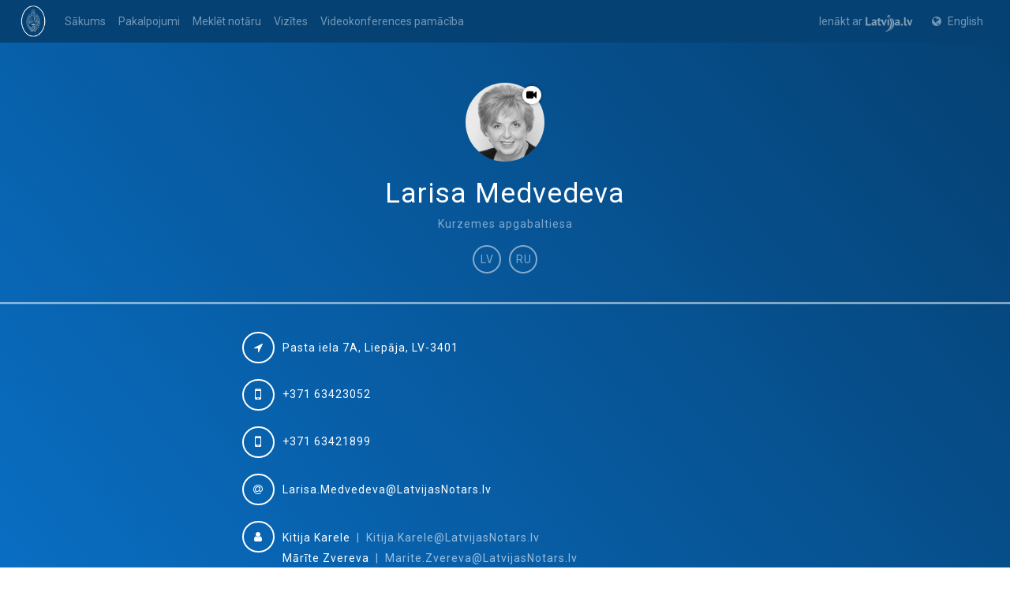

--- FILE ---
content_type: text/html; charset=utf-8
request_url: https://www.latvijasnotars.lv/larisa.medvedeva
body_size: 14500
content:
<!DOCTYPE html><html lang="lv"><head><title>Larisa Medvedeva, Pasta iela 7A, Liepāja - DigiNotārs</title><link href="/apple-icon-57x57.png" rel="apple-touch-icon" sizes="57x57" /><link href="/apple-icon-60x60.png" rel="apple-touch-icon" sizes="60x60" /><link href="/apple-icon-72x72.png" rel="apple-touch-icon" sizes="72x72" /><link href="/apple-icon-76x76.png" rel="apple-touch-icon" sizes="76x76" /><link href="/apple-icon-114x114.png" rel="apple-touch-icon" sizes="114x114" /><link href="/apple-icon-120x120.png" rel="apple-touch-icon" sizes="120x120" /><link href="/apple-icon-144x144.png" rel="apple-touch-icon" sizes="144x144" /><link href="/apple-icon-152x152.png" rel="apple-touch-icon" sizes="152x152" /><link href="/apple-icon-180x180.png" rel="apple-touch-icon" sizes="180x180" /><link href="/android-icon-192x192.png" rel="icon" sizes="192x192" type="image/png" /><link href="/favicon-32x32.png" rel="icon" sizes="32x32" type="image/png" /><link href="/favicon-96x96.png" rel="icon" sizes="96x96" type="image/png" /><link href="/favicon-16x16.png" rel="icon" sizes="16x16" type="image/png" /><link href="/manifest.json" rel="manifest" /><meta content="#ffffff" name="msapplication-TileColor" /><meta content="/ms-icon-144x144.png" name="msapplication-TileImage" /><meta content="#ffffff" name="theme-color" /><meta content="width=device-width, initial-scale=1.0" name="viewport" /><meta name="user-id" /><meta content="production" name="environment" /><meta content="https://2386d332e3ca447ba5cc559f8e3ca9e7@o185386.ingest.sentry.io/4505470899257344" name="sentry-dsn" /><meta name="csrf-param" content="authenticity_token" />
<meta name="csrf-token" content="lyQjRSVae8Cf4JUYy3IlXpPF-R1gzwt21vn4mln9YDLK5ZKsdIKyFDfV_XcaLqG2zMnqyrCMifThDLsqFWzu-w" /><link rel="stylesheet" href="/packs/css/552-3eaa5f62.css" media="all" /><link rel="stylesheet" href="/assets/application-4b88433f5693669141f8c2621da50741f69ff762a8ca289cb510757242ebe830.css" media="all" /><meta content="profile" property="og:type" /><meta content="https://www.latvijasnotars.lv/larisa.medvedeva" property="og:url" /><meta content="Larisa Medvedeva, Pasta iela 7A, Liepāja - DigiNotārs" property="og:title" /><meta content="https://latvijasnotars-uploads.s3.eu-central-1.amazonaws.com/uploads/notary/image/79/small_Medvedeva_Larisa20251103-1-65k3ft.jpg" property="og:image" /></head><body><div class="notification-container" id="notification"></div><div class="notifications-wrapper"></div><header><nav class="navbar navbar-expand-md navbar-light fixed-top"><a class="navbar-brand" href="/"><img src="/assets/logo-small-white-612792b58e514a84eedb0bfed4d62b0cc155a08d75885a418c99945a4f304306.png" /></a><button aria-controls="navbar-dropdown" aria-expanded="false" aria-label="Toggle navigation" class="navbar-toggler navbar-toggler-right" data-target="#navbar-dropdown" data-toggle="collapse" type="button"><span class="navbar-toggler-icon"></span></button><div class="collapse navbar-collapse" id="navbar-dropdown"><ul class="navbar-nav mr-auto"><li class="nav-item"><a class=" nav-link" href="/">Sākums</a></li><li class="nav-item"><a class=" nav-link" href="/services">Pakalpojumi</a></li><li class="nav-item"><a class=" nav-link" href="/notaries_map">Meklēt notāru</a></li><li class="nav-item"><a class="nav-link nav-link" href="/user/appointments">Vizītes</a></li><li class="nav-item"><a class="nav-link nav-link" href="/pages/nosacijumi-videokonsultacijas-norisei">Videokonferences pamācība</a></li></ul><ul class="navbar-nav mr-auto mobile-container"><div class="li nav-item"><a class="nav-link authorize-button mr-2" rel="nofollow" data-method="post" href="/users/auth/latvija"><span>Ienākt ar</span><i class="latvijalv"></i></a></div><div class="mt-3 text-center"><div class="li nav-item mx-2 d-inline-block"><a class="nav-link text-white" href="/locales/change?locale=lv">Latviešu</a></div><div class="li nav-item mx-2 d-inline-block"><a class="nav-link " href="/locales/change?locale=en">English</a></div></div></ul><ul class="navbar-nav ml-auto d-none d-md-flex"><li class="nav-item"><a class="authorize-button mr-2" rel="nofollow" data-method="post" href="/users/auth/latvija"><span>Ienākt ar</span><i class="latvijalv"></i></a></li></ul><ul class="navbar-nav d-none d-md-block"><li class="nav-item mx-0"><a class="nav-link" href="/locales/change?locale=en"><span><i class="fa fa-globe mr-2"></i>English</span></a></li></ul></div></nav></header><main><div class="notary-profile"><div class="notary-container"><div class="container"><div class="info-container"><div class="info-header"><div class="notary-image"><div class="image-container"><img src="https://latvijasnotars-uploads.s3.eu-central-1.amazonaws.com/uploads/notary/image/79/small_Medvedeva_Larisa20251103-1-65k3ft.jpg" /><div data-react-class="NotaryAvailabilityIndicator" data-react-props="{&quot;notaryId&quot;:79,&quot;onlineOperations&quot;:true}"></div></div></div><div class="notary-title-info"><h2 class="notary-name">Larisa Medvedeva</h2><p class="mb-2 notary-county-court">Kurzemes apgabaltiesa</p><div class="languages"><div class="language-icon">LV</div><div class="language-icon">RU</div></div></div><div class="absence-container"></div></div></div></div></div><div class="notary-container"><div class="container"><div class="info-container"><div class="icon-container d-flex align-items-center"><i class="fa fa-location-arrow fa-rounded"></i><div class="d-inline-block"><a href="/notaries_map?open_notary=79"><span class="text-nowrap">Pasta</span><span> </span><span class="text-nowrap">iela</span><span> </span><span class="text-nowrap">7A,</span><span> </span><span class="text-nowrap">Liepāja,</span><span> </span><span class="text-nowrap">LV-3401</span></a></div></div><div class="icon-container"><i class="fa fa-mobile fa-rounded fa-lg"></i>+371 63423052</div><div class="icon-container"><i class="fa fa-mobile fa-rounded fa-lg"></i>+371 63421899</div><div class="icon-container"><i class="fa fa-at fa-rounded"></i><a href="mailto:Larisa.Medvedeva@LatvijasNotars.lv">Larisa.Medvedeva@LatvijasNotars.lv</a></div><div data-react-class="Tooltip" data-react-props="{&quot;tooltipText&quot;:&quot;Notāra darbinieki&quot;,&quot;_html&quot;:&quot;\u003cdiv class=\&quot;icon-container\&quot;\u003e\u003ci class=\&quot;fa fa-user fa-rounded d-inline-block align-top\&quot;\u003e\u003c/i\u003e\u003cdiv class=\&quot;d-inline-block pt-1\&quot;\u003e\u003cdiv class=\&quot;mt-2 mb-1\&quot;\u003e\u003cspan\u003eKitija Karele\u003c/span\u003e\u003cspan class=\&quot;mx-2 semi-opaque\&quot;\u003e|\u003c/span\u003e\u003cspan class=\&quot;semi-opaque\&quot;\u003e\u003ca href=\&quot;mailto:Kitija.Karele@LatvijasNotars.lv\&quot;\u003eKitija.Karele@LatvijasNotars.lv\u003c/a\u003e\u003c/span\u003e\u003c/div\u003e\u003cdiv class=\&quot;mt-2 mb-1\&quot;\u003e\u003cspan\u003eMārīte Zvereva\u003c/span\u003e\u003cspan class=\&quot;mx-2 semi-opaque\&quot;\u003e|\u003c/span\u003e\u003cspan class=\&quot;semi-opaque\&quot;\u003e\u003ca href=\&quot;mailto:Marite.Zvereva@LatvijasNotars.lv\&quot;\u003eMarite.Zvereva@LatvijasNotars.lv\u003c/a\u003e\u003c/span\u003e\u003c/div\u003e\u003cdiv class=\&quot;mt-2 mb-1\&quot;\u003e\u003cspan\u003eArta Zvereva\u003c/span\u003e\u003cspan class=\&quot;mx-2 semi-opaque\&quot;\u003e|\u003c/span\u003e\u003cspan class=\&quot;semi-opaque\&quot;\u003e\u003ca href=\&quot;mailto:Arta.Zvereva@latvijasnotars.lv\&quot;\u003eArta.Zvereva@latvijasnotars.lv\u003c/a\u003e\u003c/span\u003e\u003c/div\u003e\u003c/div\u003e\u003c/div\u003e&quot;}"></div></div></div></div><div class="notary-container"><div class="container"><div class="info-container"><h6>Izglītība</h6><p>Augstākā, 1982. gadā absolvējusi Latvijas Valsts Universitāti un ieguvusi jurista kvalifikāciju.</p><h6>Atestācija</h6><p>2008. gada jūlijā notāre ir nokārtojusi zvērinātu notāru atestāciju.
2013. un 2018. gadā notāre ir nokārtojusi zvērinātu notāru regulāro kvalifikācijas pārbaudi.</p><h6>Apbalvojumi</h6><p>2009. gada 7. maijā apbalvota ar V šķiras Atzinības krustu.
Tituls &quot;Gada notārs 2011&quot;.</p></div></div></div><div class="notary-container appointment-container"><div class="container"><div class="info-container"><div data-react-class="ProfileAppointmentForm" data-react-props="{&quot;submitButtonImagePath&quot;:&quot;/assets/login-icon-7498b6a1d543b100e2821b9dd01853ae0d24eb6cd190337ba35fe2d0d8076536.png&quot;,&quot;placesOfPractice&quot;:[{&quot;street&quot;:&quot;Pasta iela 7A&quot;,&quot;address&quot;:&quot;Pasta iela 7A, Liepāja&quot;,&quot;full_address&quot;:&quot;Pasta iela 7A, Liepāja, LV-3401&quot;,&quot;id&quot;:71,&quot;gps_latitude&quot;:&quot;56.510504&quot;,&quot;gps_logitude&quot;:&quot;21.011154&quot;,&quot;city&quot;:&quot;Liepāja&quot;,&quot;transfer_information_lv&quot;:null,&quot;transfer_information_en&quot;:null,&quot;transfer_notary_id&quot;:null,&quot;active&quot;:true,&quot;primary&quot;:true,&quot;county_court&quot;:&quot;Kurzemes apgabaltiesa&quot;,&quot;appointments_open_from_date&quot;:&quot;2025-11-10&quot;,&quot;appointments_open_until_date&quot;:&quot;2026-07-16&quot;,&quot;working_times&quot;:[{&quot;weekday&quot;:6,&quot;time_options&quot;:[],&quot;id&quot;:506,&quot;time_from&quot;:null,&quot;time_until&quot;:null,&quot;open&quot;:false,&quot;time_from_minutes&quot;:null,&quot;time_until_minutes&quot;:null,&quot;pause_from&quot;:null,&quot;pause_until&quot;:null},{&quot;weekday&quot;:1,&quot;time_options&quot;:[&quot;9.00&quot;,&quot;9.30&quot;,&quot;10.00&quot;,&quot;10.30&quot;,&quot;11.00&quot;,&quot;11.30&quot;,&quot;12.00&quot;,&quot;12.30&quot;,&quot;13.00&quot;,&quot;13.30&quot;,&quot;14.00&quot;,&quot;14.30&quot;,&quot;15.00&quot;,&quot;15.30&quot;,&quot;16.00&quot;,&quot;16.30&quot;],&quot;id&quot;:466,&quot;time_from&quot;:&quot;2000-01-01T09:00:00.000+02:00&quot;,&quot;time_until&quot;:&quot;2000-01-01T17:00:00.000+02:00&quot;,&quot;open&quot;:true,&quot;time_from_minutes&quot;:540.0,&quot;time_until_minutes&quot;:1020.0,&quot;pause_from&quot;:null,&quot;pause_until&quot;:null},{&quot;weekday&quot;:2,&quot;time_options&quot;:[&quot;9.00&quot;,&quot;9.30&quot;,&quot;10.00&quot;,&quot;10.30&quot;,&quot;11.00&quot;,&quot;11.30&quot;,&quot;12.00&quot;,&quot;12.30&quot;,&quot;13.00&quot;,&quot;13.30&quot;,&quot;14.00&quot;,&quot;14.30&quot;,&quot;15.00&quot;,&quot;15.30&quot;,&quot;16.00&quot;,&quot;16.30&quot;],&quot;id&quot;:476,&quot;time_from&quot;:&quot;2000-01-01T09:00:00.000+02:00&quot;,&quot;time_until&quot;:&quot;2000-01-01T17:00:00.000+02:00&quot;,&quot;open&quot;:true,&quot;time_from_minutes&quot;:540.0,&quot;time_until_minutes&quot;:1020.0,&quot;pause_from&quot;:null,&quot;pause_until&quot;:null},{&quot;weekday&quot;:3,&quot;time_options&quot;:[&quot;9.00&quot;,&quot;9.30&quot;,&quot;10.00&quot;,&quot;10.30&quot;,&quot;11.00&quot;,&quot;11.30&quot;,&quot;12.00&quot;,&quot;12.30&quot;,&quot;13.00&quot;,&quot;13.30&quot;,&quot;14.00&quot;,&quot;14.30&quot;,&quot;15.00&quot;,&quot;15.30&quot;,&quot;16.00&quot;,&quot;16.30&quot;],&quot;id&quot;:487,&quot;time_from&quot;:&quot;2000-01-01T09:00:00.000+02:00&quot;,&quot;time_until&quot;:&quot;2000-01-01T17:00:00.000+02:00&quot;,&quot;open&quot;:true,&quot;time_from_minutes&quot;:540.0,&quot;time_until_minutes&quot;:1020.0,&quot;pause_from&quot;:null,&quot;pause_until&quot;:null},{&quot;weekday&quot;:4,&quot;time_options&quot;:[&quot;10.00&quot;,&quot;10.30&quot;,&quot;11.00&quot;,&quot;11.30&quot;,&quot;12.00&quot;,&quot;12.30&quot;,&quot;13.00&quot;,&quot;13.30&quot;,&quot;14.00&quot;,&quot;14.30&quot;,&quot;15.00&quot;,&quot;15.30&quot;,&quot;16.00&quot;,&quot;16.30&quot;,&quot;17.00&quot;,&quot;17.30&quot;],&quot;id&quot;:494,&quot;time_from&quot;:&quot;2000-01-01T10:00:00.000+02:00&quot;,&quot;time_until&quot;:&quot;2000-01-01T18:00:00.000+02:00&quot;,&quot;open&quot;:true,&quot;time_from_minutes&quot;:600.0,&quot;time_until_minutes&quot;:1080.0,&quot;pause_from&quot;:null,&quot;pause_until&quot;:null},{&quot;weekday&quot;:5,&quot;time_options&quot;:[&quot;8.00&quot;,&quot;8.30&quot;,&quot;9.00&quot;,&quot;9.30&quot;,&quot;10.00&quot;,&quot;10.30&quot;,&quot;11.00&quot;,&quot;11.30&quot;,&quot;12.00&quot;,&quot;12.30&quot;,&quot;13.00&quot;,&quot;13.30&quot;,&quot;14.00&quot;,&quot;14.30&quot;,&quot;15.00&quot;,&quot;15.30&quot;],&quot;id&quot;:500,&quot;time_from&quot;:&quot;2000-01-01T08:00:00.000+02:00&quot;,&quot;time_until&quot;:&quot;2000-01-01T16:00:00.000+02:00&quot;,&quot;open&quot;:true,&quot;time_from_minutes&quot;:480.0,&quot;time_until_minutes&quot;:960.0,&quot;pause_from&quot;:null,&quot;pause_until&quot;:null},{&quot;weekday&quot;:7,&quot;time_options&quot;:[],&quot;id&quot;:514,&quot;time_from&quot;:null,&quot;time_until&quot;:null,&quot;open&quot;:false,&quot;time_from_minutes&quot;:null,&quot;time_until_minutes&quot;:null,&quot;pause_from&quot;:null,&quot;pause_until&quot;:null}]}],&quot;notaryId&quot;:79,&quot;userEmail&quot;:null,&quot;userPhoneNumber&quot;:null,&quot;currentUser&quot;:null,&quot;loginLink&quot;:&quot;/users/sign_in&quot;,&quot;afterLoginRedirectUrl&quot;:&quot;/larisa.medvedeva&quot;}"></div></div></div></div><div class="notary-container"><div class="container"><div class="info-container"><h5>Darba laiks</h5><h6>Pasta iela 7A, Liepāja, LV-3401</h6><div class="working-time"><div class="weekday">Pirmdiena</div><div class="working-time">9.00 - 17.00</div></div><div class="launch-time"></div><div class="working-time"><div class="weekday">Otrdiena</div><div class="working-time">9.00 - 17.00</div></div><div class="launch-time"></div><div class="working-time"><div class="weekday">Trešdiena</div><div class="working-time">9.00 - 17.00</div></div><div class="launch-time"></div><div class="working-time"><div class="weekday">Ceturtdiena</div><div class="working-time">10.00 - 18.00</div></div><div class="launch-time"></div><div class="working-time"><div class="weekday">Piektdiena</div><div class="working-time">8.00 - 16.00</div></div><div class="launch-time"></div><div class="working-time"><div class="not-working">Sestdiena</div><div class="not-working">Slēgts</div></div><div class="launch-time"></div><div class="working-time"><div class="not-working">Svētdiena</div><div class="not-working">Slēgts</div></div><div class="launch-time"></div></div></div></div></div></main><footer></footer><script src="/packs/js/runtime-6d0aa01d017109416634.js" defer="defer"></script>
<script src="/packs/js/692-a46d2b2ab291ce63ab9c.js" defer="defer"></script>
<script src="/packs/js/552-038a1e16f7a7500b2f09.js" defer="defer"></script>
<script src="/packs/js/216-c85be17c9c34d975e4e8.js" defer="defer"></script>
<script src="/packs/js/application-e2a701394ec876d384c7.js" defer="defer"></script>
<script src="/packs/js/cookie_consent-e1d1ddb99150a9bd7de0.js" defer="defer"></script></body></html>

--- FILE ---
content_type: text/css
request_url: https://www.latvijasnotars.lv/assets/application-4b88433f5693669141f8c2621da50741f69ff762a8ca289cb510757242ebe830.css
body_size: 51945
content:
/*!
 * Bootstrap v4.6.2 (https://getbootstrap.com/)
 * Copyright 2011-2022 The Bootstrap Authors
 * Copyright 2011-2022 Twitter, Inc.
 * Licensed under MIT (https://github.com/twbs/bootstrap/blob/main/LICENSE)
 */@import url("https://fonts.googleapis.com/css?family=Roboto:100,200,300,400,500,700");@import url(/assets/vanilla-cookieconsent/dist/cookieconsent-ddf1926868efbe88101e2b3bdfae9fb591053af1aae55d35327aa1f90b18ed64.css);:root{--blue: #007bff;--indigo: #6610f2;--purple: #6f42c1;--pink: #e83e8c;--red: #dc3545;--orange: #fd7e14;--yellow: #ffc107;--green: #28a745;--teal: #20c997;--cyan: #17a2b8;--white: #fff;--gray: #6c757d;--gray-dark: #343a40;--primary: #007bff;--secondary: #6c757d;--success: #28a745;--info: #17a2b8;--warning: #ffc107;--danger: #dc3545;--light: #f8f9fa;--dark: #343a40;--breakpoint-xs: 0;--breakpoint-sm: 576px;--breakpoint-md: 768px;--breakpoint-lg: 992px;--breakpoint-xl: 1200px;--font-family-sans-serif: -apple-system, BlinkMacSystemFont, "Segoe UI", Roboto, "Helvetica Neue", Arial, "Noto Sans", "Liberation Sans", sans-serif, "Apple Color Emoji", "Segoe UI Emoji", "Segoe UI Symbol", "Noto Color Emoji";--font-family-monospace: SFMono-Regular, Menlo, Monaco, Consolas, "Liberation Mono", "Courier New", monospace}*,*::before,*::after{box-sizing:border-box}html{font-family:sans-serif;line-height:1.15;-webkit-text-size-adjust:100%;-webkit-tap-highlight-color:rgba(0,0,0,0)}article,aside,figcaption,figure,footer,header,hgroup,main,nav,section{display:block}body{margin:0;font-family:-apple-system, BlinkMacSystemFont, "Segoe UI", Roboto, "Helvetica Neue", Arial, "Noto Sans", "Liberation Sans", sans-serif, "Apple Color Emoji", "Segoe UI Emoji", "Segoe UI Symbol", "Noto Color Emoji";font-size:1rem;font-weight:400;line-height:1.5;color:#212529;text-align:left;background-color:#fff}[tabindex="-1"]:focus:not(:focus-visible){outline:0 !important}hr{box-sizing:content-box;height:0;overflow:visible}h1,h2,h3,h4,h5,h6{margin-top:0;margin-bottom:0.5rem}p{margin-top:0;margin-bottom:1rem}abbr[title],abbr[data-original-title]{text-decoration:underline;text-decoration:underline dotted;cursor:help;border-bottom:0;text-decoration-skip-ink:none}address{margin-bottom:1rem;font-style:normal;line-height:inherit}ol,ul,dl{margin-top:0;margin-bottom:1rem}ol ol,ul ul,ol ul,ul ol{margin-bottom:0}dt{font-weight:700}dd{margin-bottom:.5rem;margin-left:0}blockquote{margin:0 0 1rem}b,strong{font-weight:bolder}small{font-size:80%}sub,sup{position:relative;font-size:75%;line-height:0;vertical-align:baseline}sub{bottom:-.25em}sup{top:-.5em}a{color:#007bff;text-decoration:none;background-color:transparent}a:hover{color:#0056b3;text-decoration:underline}a:not([href]):not([class]){color:inherit;text-decoration:none}a:not([href]):not([class]):hover{color:inherit;text-decoration:none}pre,code,kbd,samp{font-family:SFMono-Regular, Menlo, Monaco, Consolas, "Liberation Mono", "Courier New", monospace;font-size:1em}pre{margin-top:0;margin-bottom:1rem;overflow:auto;-ms-overflow-style:scrollbar}figure{margin:0 0 1rem}img{vertical-align:middle;border-style:none}svg{overflow:hidden;vertical-align:middle}table{border-collapse:collapse}caption{padding-top:0.75rem;padding-bottom:0.75rem;color:#6c757d;text-align:left;caption-side:bottom}th{text-align:inherit;text-align:-webkit-match-parent}label{display:inline-block;margin-bottom:0.5rem}button{border-radius:0}button:focus:not(:focus-visible){outline:0}input,button,select,optgroup,textarea{margin:0;font-family:inherit;font-size:inherit;line-height:inherit}button,input{overflow:visible}button,select{text-transform:none}[role="button"]{cursor:pointer}select{word-wrap:normal}button,[type="button"],[type="reset"],[type="submit"]{-webkit-appearance:button}button:not(:disabled),[type="button"]:not(:disabled),[type="reset"]:not(:disabled),[type="submit"]:not(:disabled){cursor:pointer}button::-moz-focus-inner,[type="button"]::-moz-focus-inner,[type="reset"]::-moz-focus-inner,[type="submit"]::-moz-focus-inner{padding:0;border-style:none}input[type="radio"],input[type="checkbox"]{box-sizing:border-box;padding:0}textarea{overflow:auto;resize:vertical}fieldset{min-width:0;padding:0;margin:0;border:0}legend{display:block;width:100%;max-width:100%;padding:0;margin-bottom:.5rem;font-size:1.5rem;line-height:inherit;color:inherit;white-space:normal}progress{vertical-align:baseline}[type="number"]::-webkit-inner-spin-button,[type="number"]::-webkit-outer-spin-button{height:auto}[type="search"]{outline-offset:-2px;-webkit-appearance:none}[type="search"]::-webkit-search-decoration{-webkit-appearance:none}::-webkit-file-upload-button{font:inherit;-webkit-appearance:button}output{display:inline-block}summary{display:list-item;cursor:pointer}template{display:none}[hidden]{display:none !important}h1,h2,h3,h4,h5,h6,.h1,.h2,.h3,.h4,.h5,.h6{margin-bottom:0.5rem;font-weight:500;line-height:1.2}h1,.h1{font-size:2.5rem}h2,.h2{font-size:2rem}h3,.h3{font-size:1.75rem}h4,.h4{font-size:1.5rem}h5,.h5{font-size:1.25rem}h6,.h6{font-size:1rem}.lead{font-size:1.25rem;font-weight:300}.display-1{font-size:6rem;font-weight:300;line-height:1.2}.display-2{font-size:5.5rem;font-weight:300;line-height:1.2}.display-3{font-size:4.5rem;font-weight:300;line-height:1.2}.display-4{font-size:3.5rem;font-weight:300;line-height:1.2}hr{margin-top:1rem;margin-bottom:1rem;border:0;border-top:1px solid rgba(0,0,0,0.1)}small,.small{font-size:0.875em;font-weight:400}mark,.mark{padding:0.2em;background-color:#fcf8e3}.list-unstyled{padding-left:0;list-style:none}.list-inline{padding-left:0;list-style:none}.list-inline-item{display:inline-block}.list-inline-item:not(:last-child){margin-right:0.5rem}.initialism{font-size:90%;text-transform:uppercase}.blockquote{margin-bottom:1rem;font-size:1.25rem}.blockquote-footer{display:block;font-size:0.875em;color:#6c757d}.blockquote-footer::before{content:"\2014\00A0"}.img-fluid{max-width:100%;height:auto}.img-thumbnail{padding:0.25rem;background-color:#fff;border:1px solid #dee2e6;border-radius:0.25rem;max-width:100%;height:auto}.figure{display:inline-block}.figure-img{margin-bottom:0.5rem;line-height:1}.figure-caption{font-size:90%;color:#6c757d}code{font-size:87.5%;color:#e83e8c;word-wrap:break-word}a>code{color:inherit}kbd{padding:0.2rem 0.4rem;font-size:87.5%;color:#fff;background-color:#212529;border-radius:0.2rem}kbd kbd{padding:0;font-size:100%;font-weight:700}pre{display:block;font-size:87.5%;color:#212529}pre code{font-size:inherit;color:inherit;word-break:normal}.pre-scrollable{max-height:340px;overflow-y:scroll}.container,.container-fluid,.container-xl,.container-lg,.container-md,.container-sm{width:100%;padding-right:15px;padding-left:15px;margin-right:auto;margin-left:auto}@media (min-width: 576px){.container-sm,.container{max-width:540px}}@media (min-width: 768px){.container-md,.container-sm,.container{max-width:720px}}@media (min-width: 992px){.container-lg,.container-md,.container-sm,.container{max-width:960px}}@media (min-width: 1200px){.container-xl,.container-lg,.container-md,.container-sm,.container{max-width:1140px}}.row{display:flex;flex-wrap:wrap;margin-right:-15px;margin-left:-15px}.no-gutters{margin-right:0;margin-left:0}.no-gutters>.col,.no-gutters>[class*="col-"]{padding-right:0;padding-left:0}.col-xl,.col-xl-auto,.col-xl-12,.col-xl-11,.col-xl-10,.col-xl-9,.col-xl-8,.col-xl-7,.col-xl-6,.col-xl-5,.col-xl-4,.col-xl-3,.col-xl-2,.col-xl-1,.col-lg,.col-lg-auto,.col-lg-12,.col-lg-11,.col-lg-10,.col-lg-9,.col-lg-8,.col-lg-7,.col-lg-6,.col-lg-5,.col-lg-4,.col-lg-3,.col-lg-2,.col-lg-1,.col-md,.col-md-auto,.col-md-12,.col-md-11,.col-md-10,.col-md-9,.col-md-8,.col-md-7,.col-md-6,.col-md-5,.col-md-4,.col-md-3,.col-md-2,.col-md-1,.col-sm,.col-sm-auto,.col-sm-12,.col-sm-11,.col-sm-10,.col-sm-9,.col-sm-8,.col-sm-7,.col-sm-6,.col-sm-5,.col-sm-4,.col-sm-3,.col-sm-2,.col-sm-1,.col,.col-auto,.col-12,.col-11,.col-10,.col-9,.col-8,.col-7,.col-6,.col-5,.col-4,.col-3,.col-2,.col-1{position:relative;width:100%;padding-right:15px;padding-left:15px}.col{flex-basis:0;flex-grow:1;max-width:100%}.row-cols-1>*{flex:0 0 100%;max-width:100%}.row-cols-2>*{flex:0 0 50%;max-width:50%}.row-cols-3>*{flex:0 0 33.3333333333%;max-width:33.3333333333%}.row-cols-4>*{flex:0 0 25%;max-width:25%}.row-cols-5>*{flex:0 0 20%;max-width:20%}.row-cols-6>*{flex:0 0 16.6666666667%;max-width:16.6666666667%}.col-auto{flex:0 0 auto;width:auto;max-width:100%}.col-1{flex:0 0 8.33333333%;max-width:8.33333333%}.col-2{flex:0 0 16.66666667%;max-width:16.66666667%}.col-3{flex:0 0 25%;max-width:25%}.col-4{flex:0 0 33.33333333%;max-width:33.33333333%}.col-5{flex:0 0 41.66666667%;max-width:41.66666667%}.col-6{flex:0 0 50%;max-width:50%}.col-7{flex:0 0 58.33333333%;max-width:58.33333333%}.col-8{flex:0 0 66.66666667%;max-width:66.66666667%}.col-9{flex:0 0 75%;max-width:75%}.col-10{flex:0 0 83.33333333%;max-width:83.33333333%}.col-11{flex:0 0 91.66666667%;max-width:91.66666667%}.col-12{flex:0 0 100%;max-width:100%}.order-first{order:-1}.order-last{order:13}.order-0{order:0}.order-1{order:1}.order-2{order:2}.order-3{order:3}.order-4{order:4}.order-5{order:5}.order-6{order:6}.order-7{order:7}.order-8{order:8}.order-9{order:9}.order-10{order:10}.order-11{order:11}.order-12{order:12}.offset-1{margin-left:8.33333333%}.offset-2{margin-left:16.66666667%}.offset-3{margin-left:25%}.offset-4{margin-left:33.33333333%}.offset-5{margin-left:41.66666667%}.offset-6{margin-left:50%}.offset-7{margin-left:58.33333333%}.offset-8{margin-left:66.66666667%}.offset-9{margin-left:75%}.offset-10{margin-left:83.33333333%}.offset-11{margin-left:91.66666667%}@media (min-width: 576px){.col-sm{flex-basis:0;flex-grow:1;max-width:100%}.row-cols-sm-1>*{flex:0 0 100%;max-width:100%}.row-cols-sm-2>*{flex:0 0 50%;max-width:50%}.row-cols-sm-3>*{flex:0 0 33.3333333333%;max-width:33.3333333333%}.row-cols-sm-4>*{flex:0 0 25%;max-width:25%}.row-cols-sm-5>*{flex:0 0 20%;max-width:20%}.row-cols-sm-6>*{flex:0 0 16.6666666667%;max-width:16.6666666667%}.col-sm-auto{flex:0 0 auto;width:auto;max-width:100%}.col-sm-1{flex:0 0 8.33333333%;max-width:8.33333333%}.col-sm-2{flex:0 0 16.66666667%;max-width:16.66666667%}.col-sm-3{flex:0 0 25%;max-width:25%}.col-sm-4{flex:0 0 33.33333333%;max-width:33.33333333%}.col-sm-5{flex:0 0 41.66666667%;max-width:41.66666667%}.col-sm-6{flex:0 0 50%;max-width:50%}.col-sm-7{flex:0 0 58.33333333%;max-width:58.33333333%}.col-sm-8{flex:0 0 66.66666667%;max-width:66.66666667%}.col-sm-9{flex:0 0 75%;max-width:75%}.col-sm-10{flex:0 0 83.33333333%;max-width:83.33333333%}.col-sm-11{flex:0 0 91.66666667%;max-width:91.66666667%}.col-sm-12{flex:0 0 100%;max-width:100%}.order-sm-first{order:-1}.order-sm-last{order:13}.order-sm-0{order:0}.order-sm-1{order:1}.order-sm-2{order:2}.order-sm-3{order:3}.order-sm-4{order:4}.order-sm-5{order:5}.order-sm-6{order:6}.order-sm-7{order:7}.order-sm-8{order:8}.order-sm-9{order:9}.order-sm-10{order:10}.order-sm-11{order:11}.order-sm-12{order:12}.offset-sm-0{margin-left:0}.offset-sm-1{margin-left:8.33333333%}.offset-sm-2{margin-left:16.66666667%}.offset-sm-3{margin-left:25%}.offset-sm-4{margin-left:33.33333333%}.offset-sm-5{margin-left:41.66666667%}.offset-sm-6{margin-left:50%}.offset-sm-7{margin-left:58.33333333%}.offset-sm-8{margin-left:66.66666667%}.offset-sm-9{margin-left:75%}.offset-sm-10{margin-left:83.33333333%}.offset-sm-11{margin-left:91.66666667%}}@media (min-width: 768px){.col-md{flex-basis:0;flex-grow:1;max-width:100%}.row-cols-md-1>*{flex:0 0 100%;max-width:100%}.row-cols-md-2>*{flex:0 0 50%;max-width:50%}.row-cols-md-3>*{flex:0 0 33.3333333333%;max-width:33.3333333333%}.row-cols-md-4>*{flex:0 0 25%;max-width:25%}.row-cols-md-5>*{flex:0 0 20%;max-width:20%}.row-cols-md-6>*{flex:0 0 16.6666666667%;max-width:16.6666666667%}.col-md-auto{flex:0 0 auto;width:auto;max-width:100%}.col-md-1{flex:0 0 8.33333333%;max-width:8.33333333%}.col-md-2{flex:0 0 16.66666667%;max-width:16.66666667%}.col-md-3{flex:0 0 25%;max-width:25%}.col-md-4{flex:0 0 33.33333333%;max-width:33.33333333%}.col-md-5{flex:0 0 41.66666667%;max-width:41.66666667%}.col-md-6{flex:0 0 50%;max-width:50%}.col-md-7{flex:0 0 58.33333333%;max-width:58.33333333%}.col-md-8{flex:0 0 66.66666667%;max-width:66.66666667%}.col-md-9{flex:0 0 75%;max-width:75%}.col-md-10{flex:0 0 83.33333333%;max-width:83.33333333%}.col-md-11{flex:0 0 91.66666667%;max-width:91.66666667%}.col-md-12{flex:0 0 100%;max-width:100%}.order-md-first{order:-1}.order-md-last{order:13}.order-md-0{order:0}.order-md-1{order:1}.order-md-2{order:2}.order-md-3{order:3}.order-md-4{order:4}.order-md-5{order:5}.order-md-6{order:6}.order-md-7{order:7}.order-md-8{order:8}.order-md-9{order:9}.order-md-10{order:10}.order-md-11{order:11}.order-md-12{order:12}.offset-md-0{margin-left:0}.offset-md-1{margin-left:8.33333333%}.offset-md-2{margin-left:16.66666667%}.offset-md-3{margin-left:25%}.offset-md-4{margin-left:33.33333333%}.offset-md-5{margin-left:41.66666667%}.offset-md-6{margin-left:50%}.offset-md-7{margin-left:58.33333333%}.offset-md-8{margin-left:66.66666667%}.offset-md-9{margin-left:75%}.offset-md-10{margin-left:83.33333333%}.offset-md-11{margin-left:91.66666667%}}@media (min-width: 992px){.col-lg{flex-basis:0;flex-grow:1;max-width:100%}.row-cols-lg-1>*{flex:0 0 100%;max-width:100%}.row-cols-lg-2>*{flex:0 0 50%;max-width:50%}.row-cols-lg-3>*{flex:0 0 33.3333333333%;max-width:33.3333333333%}.row-cols-lg-4>*{flex:0 0 25%;max-width:25%}.row-cols-lg-5>*{flex:0 0 20%;max-width:20%}.row-cols-lg-6>*{flex:0 0 16.6666666667%;max-width:16.6666666667%}.col-lg-auto{flex:0 0 auto;width:auto;max-width:100%}.col-lg-1{flex:0 0 8.33333333%;max-width:8.33333333%}.col-lg-2{flex:0 0 16.66666667%;max-width:16.66666667%}.col-lg-3{flex:0 0 25%;max-width:25%}.col-lg-4{flex:0 0 33.33333333%;max-width:33.33333333%}.col-lg-5{flex:0 0 41.66666667%;max-width:41.66666667%}.col-lg-6{flex:0 0 50%;max-width:50%}.col-lg-7{flex:0 0 58.33333333%;max-width:58.33333333%}.col-lg-8{flex:0 0 66.66666667%;max-width:66.66666667%}.col-lg-9{flex:0 0 75%;max-width:75%}.col-lg-10{flex:0 0 83.33333333%;max-width:83.33333333%}.col-lg-11{flex:0 0 91.66666667%;max-width:91.66666667%}.col-lg-12{flex:0 0 100%;max-width:100%}.order-lg-first{order:-1}.order-lg-last{order:13}.order-lg-0{order:0}.order-lg-1{order:1}.order-lg-2{order:2}.order-lg-3{order:3}.order-lg-4{order:4}.order-lg-5{order:5}.order-lg-6{order:6}.order-lg-7{order:7}.order-lg-8{order:8}.order-lg-9{order:9}.order-lg-10{order:10}.order-lg-11{order:11}.order-lg-12{order:12}.offset-lg-0{margin-left:0}.offset-lg-1{margin-left:8.33333333%}.offset-lg-2{margin-left:16.66666667%}.offset-lg-3{margin-left:25%}.offset-lg-4{margin-left:33.33333333%}.offset-lg-5{margin-left:41.66666667%}.offset-lg-6{margin-left:50%}.offset-lg-7{margin-left:58.33333333%}.offset-lg-8{margin-left:66.66666667%}.offset-lg-9{margin-left:75%}.offset-lg-10{margin-left:83.33333333%}.offset-lg-11{margin-left:91.66666667%}}@media (min-width: 1200px){.col-xl{flex-basis:0;flex-grow:1;max-width:100%}.row-cols-xl-1>*{flex:0 0 100%;max-width:100%}.row-cols-xl-2>*{flex:0 0 50%;max-width:50%}.row-cols-xl-3>*{flex:0 0 33.3333333333%;max-width:33.3333333333%}.row-cols-xl-4>*{flex:0 0 25%;max-width:25%}.row-cols-xl-5>*{flex:0 0 20%;max-width:20%}.row-cols-xl-6>*{flex:0 0 16.6666666667%;max-width:16.6666666667%}.col-xl-auto{flex:0 0 auto;width:auto;max-width:100%}.col-xl-1{flex:0 0 8.33333333%;max-width:8.33333333%}.col-xl-2{flex:0 0 16.66666667%;max-width:16.66666667%}.col-xl-3{flex:0 0 25%;max-width:25%}.col-xl-4{flex:0 0 33.33333333%;max-width:33.33333333%}.col-xl-5{flex:0 0 41.66666667%;max-width:41.66666667%}.col-xl-6{flex:0 0 50%;max-width:50%}.col-xl-7{flex:0 0 58.33333333%;max-width:58.33333333%}.col-xl-8{flex:0 0 66.66666667%;max-width:66.66666667%}.col-xl-9{flex:0 0 75%;max-width:75%}.col-xl-10{flex:0 0 83.33333333%;max-width:83.33333333%}.col-xl-11{flex:0 0 91.66666667%;max-width:91.66666667%}.col-xl-12{flex:0 0 100%;max-width:100%}.order-xl-first{order:-1}.order-xl-last{order:13}.order-xl-0{order:0}.order-xl-1{order:1}.order-xl-2{order:2}.order-xl-3{order:3}.order-xl-4{order:4}.order-xl-5{order:5}.order-xl-6{order:6}.order-xl-7{order:7}.order-xl-8{order:8}.order-xl-9{order:9}.order-xl-10{order:10}.order-xl-11{order:11}.order-xl-12{order:12}.offset-xl-0{margin-left:0}.offset-xl-1{margin-left:8.33333333%}.offset-xl-2{margin-left:16.66666667%}.offset-xl-3{margin-left:25%}.offset-xl-4{margin-left:33.33333333%}.offset-xl-5{margin-left:41.66666667%}.offset-xl-6{margin-left:50%}.offset-xl-7{margin-left:58.33333333%}.offset-xl-8{margin-left:66.66666667%}.offset-xl-9{margin-left:75%}.offset-xl-10{margin-left:83.33333333%}.offset-xl-11{margin-left:91.66666667%}}.table{width:100%;margin-bottom:1rem;color:#212529}.table th,.table td{padding:0.75rem;vertical-align:top;border-top:1px solid #dee2e6}.table thead th{vertical-align:bottom;border-bottom:2px solid #dee2e6}.table tbody+tbody{border-top:2px solid #dee2e6}.table-sm th,.table-sm td{padding:0.3rem}.table-bordered{border:1px solid #dee2e6}.table-bordered th,.table-bordered td{border:1px solid #dee2e6}.table-bordered thead th,.table-bordered thead td{border-bottom-width:2px}.table-borderless th,.table-borderless td,.table-borderless thead th,.table-borderless tbody+tbody{border:0}.table-striped tbody tr:nth-of-type(odd){background-color:rgba(0,0,0,0.05)}.table-hover tbody tr:hover{color:#212529;background-color:rgba(0,0,0,0.075)}.table-primary,.table-primary>th,.table-primary>td{background-color:#b8daff}.table-primary th,.table-primary td,.table-primary thead th,.table-primary tbody+tbody{border-color:#7abaff}.table-hover .table-primary:hover{background-color:#9fcdff}.table-hover .table-primary:hover>td,.table-hover .table-primary:hover>th{background-color:#9fcdff}.table-secondary,.table-secondary>th,.table-secondary>td{background-color:#d6d8db}.table-secondary th,.table-secondary td,.table-secondary thead th,.table-secondary tbody+tbody{border-color:#b3b7bb}.table-hover .table-secondary:hover{background-color:#c8cbcf}.table-hover .table-secondary:hover>td,.table-hover .table-secondary:hover>th{background-color:#c8cbcf}.table-success,.table-success>th,.table-success>td{background-color:#c3e6cb}.table-success th,.table-success td,.table-success thead th,.table-success tbody+tbody{border-color:#8fd19e}.table-hover .table-success:hover{background-color:#b1dfbb}.table-hover .table-success:hover>td,.table-hover .table-success:hover>th{background-color:#b1dfbb}.table-info,.table-info>th,.table-info>td{background-color:#bee5eb}.table-info th,.table-info td,.table-info thead th,.table-info tbody+tbody{border-color:#86cfda}.table-hover .table-info:hover{background-color:#abdde5}.table-hover .table-info:hover>td,.table-hover .table-info:hover>th{background-color:#abdde5}.table-warning,.table-warning>th,.table-warning>td{background-color:#ffeeba}.table-warning th,.table-warning td,.table-warning thead th,.table-warning tbody+tbody{border-color:#ffdf7e}.table-hover .table-warning:hover{background-color:#ffe8a1}.table-hover .table-warning:hover>td,.table-hover .table-warning:hover>th{background-color:#ffe8a1}.table-danger,.table-danger>th,.table-danger>td{background-color:#f5c6cb}.table-danger th,.table-danger td,.table-danger thead th,.table-danger tbody+tbody{border-color:#ed969e}.table-hover .table-danger:hover{background-color:#f1b0b7}.table-hover .table-danger:hover>td,.table-hover .table-danger:hover>th{background-color:#f1b0b7}.table-light,.table-light>th,.table-light>td{background-color:#fdfdfe}.table-light th,.table-light td,.table-light thead th,.table-light tbody+tbody{border-color:#fbfcfc}.table-hover .table-light:hover{background-color:#ececf6}.table-hover .table-light:hover>td,.table-hover .table-light:hover>th{background-color:#ececf6}.table-dark,.table-dark>th,.table-dark>td{background-color:#c6c8ca}.table-dark th,.table-dark td,.table-dark thead th,.table-dark tbody+tbody{border-color:#95999c}.table-hover .table-dark:hover{background-color:#b9bbbe}.table-hover .table-dark:hover>td,.table-hover .table-dark:hover>th{background-color:#b9bbbe}.table-active,.table-active>th,.table-active>td{background-color:rgba(0,0,0,0.075)}.table-hover .table-active:hover{background-color:rgba(0,0,0,0.075)}.table-hover .table-active:hover>td,.table-hover .table-active:hover>th{background-color:rgba(0,0,0,0.075)}.table .thead-dark th{color:#fff;background-color:#343a40;border-color:#454d55}.table .thead-light th{color:#495057;background-color:#e9ecef;border-color:#dee2e6}.table-dark{color:#fff;background-color:#343a40}.table-dark th,.table-dark td,.table-dark thead th{border-color:#454d55}.table-dark.table-bordered{border:0}.table-dark.table-striped tbody tr:nth-of-type(odd){background-color:rgba(255,255,255,0.05)}.table-dark.table-hover tbody tr:hover{color:#fff;background-color:rgba(255,255,255,0.075)}@media (max-width: 575.98px){.table-responsive-sm{display:block;width:100%;overflow-x:auto;-webkit-overflow-scrolling:touch}.table-responsive-sm>.table-bordered{border:0}}@media (max-width: 767.98px){.table-responsive-md{display:block;width:100%;overflow-x:auto;-webkit-overflow-scrolling:touch}.table-responsive-md>.table-bordered{border:0}}@media (max-width: 991.98px){.table-responsive-lg{display:block;width:100%;overflow-x:auto;-webkit-overflow-scrolling:touch}.table-responsive-lg>.table-bordered{border:0}}@media (max-width: 1199.98px){.table-responsive-xl{display:block;width:100%;overflow-x:auto;-webkit-overflow-scrolling:touch}.table-responsive-xl>.table-bordered{border:0}}.table-responsive{display:block;width:100%;overflow-x:auto;-webkit-overflow-scrolling:touch}.table-responsive>.table-bordered{border:0}.form-control{display:block;width:100%;height:calc(1.5em + 0.75rem + 2px);padding:0.375rem 0.75rem;font-size:1rem;font-weight:400;line-height:1.5;color:#495057;background-color:#fff;background-clip:padding-box;border:1px solid #ced4da;border-radius:0.25rem;transition:border-color 0.15s ease-in-out, box-shadow 0.15s ease-in-out}@media (prefers-reduced-motion: reduce){.form-control{transition:none}}.form-control::-ms-expand{background-color:transparent;border:0}.form-control:focus{color:#495057;background-color:#fff;border-color:#80bdff;outline:0;box-shadow:0 0 0 0.2rem rgba(0,123,255,0.25)}.form-control::placeholder{color:#6c757d;opacity:1}.form-control:disabled,.form-control[readonly]{background-color:#e9ecef;opacity:1}input.form-control[type="date"],input.form-control[type="time"],input.form-control[type="datetime-local"],input.form-control[type="month"]{appearance:none}select.form-control:-moz-focusring{color:transparent;text-shadow:0 0 0 #495057}select.form-control:focus::-ms-value{color:#495057;background-color:#fff}.form-control-file,.form-control-range{display:block;width:100%}.col-form-label{padding-top:calc(0.375rem + 1px);padding-bottom:calc(0.375rem + 1px);margin-bottom:0;font-size:inherit;line-height:1.5}.col-form-label-lg{padding-top:calc(0.5rem + 1px);padding-bottom:calc(0.5rem + 1px);font-size:1.25rem;line-height:1.5}.col-form-label-sm{padding-top:calc(0.25rem + 1px);padding-bottom:calc(0.25rem + 1px);font-size:0.875rem;line-height:1.5}.form-control-plaintext{display:block;width:100%;padding:0.375rem 0;margin-bottom:0;font-size:1rem;line-height:1.5;color:#212529;background-color:transparent;border:solid transparent;border-width:1px 0}.form-control-plaintext.form-control-sm,.form-control-plaintext.form-control-lg{padding-right:0;padding-left:0}.form-control-sm{height:calc(1.5em + 0.5rem + 2px);padding:0.25rem 0.5rem;font-size:0.875rem;line-height:1.5;border-radius:0.2rem}.form-control-lg{height:calc(1.5em + 1rem + 2px);padding:0.5rem 1rem;font-size:1.25rem;line-height:1.5;border-radius:0.3rem}select.form-control[size],select.form-control[multiple]{height:auto}textarea.form-control{height:auto}.form-group{margin-bottom:1rem}.form-text{display:block;margin-top:0.25rem}.form-row{display:flex;flex-wrap:wrap;margin-right:-5px;margin-left:-5px}.form-row>.col,.form-row>[class*="col-"]{padding-right:5px;padding-left:5px}.form-check{position:relative;display:block;padding-left:1.25rem}.form-check-input{position:absolute;margin-top:0.3rem;margin-left:-1.25rem}.form-check-input[disabled]~.form-check-label,.form-check-input:disabled~.form-check-label{color:#6c757d}.form-check-label{margin-bottom:0}.form-check-inline{display:inline-flex;align-items:center;padding-left:0;margin-right:0.75rem}.form-check-inline .form-check-input{position:static;margin-top:0;margin-right:0.3125rem;margin-left:0}.valid-feedback{display:none;width:100%;margin-top:0.25rem;font-size:0.875em;color:#28a745}.valid-tooltip{position:absolute;top:100%;left:0;z-index:5;display:none;max-width:100%;padding:0.25rem 0.5rem;margin-top:.1rem;font-size:0.875rem;line-height:1.5;color:#fff;background-color:rgba(40,167,69,0.9);border-radius:0.25rem}.form-row>.col>.valid-tooltip,.form-row>[class*="col-"]>.valid-tooltip{left:5px}.was-validated :valid~.valid-feedback,.was-validated :valid~.valid-tooltip,.is-valid~.valid-feedback,.is-valid~.valid-tooltip{display:block}.was-validated .form-control:valid,.form-control.is-valid{border-color:#28a745;padding-right:calc(1.5em + 0.75rem) !important;background-image:url("data:image/svg+xml,%3csvg xmlns='http://www.w3.org/2000/svg' width='8' height='8' viewBox='0 0 8 8'%3e%3cpath fill='%2328a745' d='M2.3 6.73L.6 4.53c-.4-1.04.46-1.4 1.1-.8l1.1 1.4 3.4-3.8c.6-.63 1.6-.27 1.2.7l-4 4.6c-.43.5-.8.4-1.1.1z'/%3e%3c/svg%3e");background-repeat:no-repeat;background-position:right calc(0.375em + 0.1875rem) center;background-size:calc(0.75em + 0.375rem) calc(0.75em + 0.375rem)}.was-validated .form-control:valid:focus,.form-control.is-valid:focus{border-color:#28a745;box-shadow:0 0 0 0.2rem rgba(40,167,69,0.25)}.was-validated select.form-control:valid,select.form-control.is-valid{padding-right:3rem !important;background-position:right 1.5rem center}.was-validated textarea.form-control:valid,textarea.form-control.is-valid{padding-right:calc(1.5em + 0.75rem);background-position:top calc(0.375em + 0.1875rem) right calc(0.375em + 0.1875rem)}.was-validated .custom-select:valid,.custom-select.is-valid{border-color:#28a745;padding-right:calc(0.75em + 2.3125rem) !important;background:url("data:image/svg+xml,%3csvg xmlns='http://www.w3.org/2000/svg' width='4' height='5' viewBox='0 0 4 5'%3e%3cpath fill='%23343a40' d='M2 0L0 2h4zm0 5L0 3h4z'/%3e%3c/svg%3e") right 0.75rem center/8px 10px no-repeat,#fff url("data:image/svg+xml,%3csvg xmlns='http://www.w3.org/2000/svg' width='8' height='8' viewBox='0 0 8 8'%3e%3cpath fill='%2328a745' d='M2.3 6.73L.6 4.53c-.4-1.04.46-1.4 1.1-.8l1.1 1.4 3.4-3.8c.6-.63 1.6-.27 1.2.7l-4 4.6c-.43.5-.8.4-1.1.1z'/%3e%3c/svg%3e") center right 1.75rem/calc(0.75em + 0.375rem) calc(0.75em + 0.375rem) no-repeat}.was-validated .custom-select:valid:focus,.custom-select.is-valid:focus{border-color:#28a745;box-shadow:0 0 0 0.2rem rgba(40,167,69,0.25)}.was-validated .form-check-input:valid~.form-check-label,.form-check-input.is-valid~.form-check-label{color:#28a745}.was-validated .form-check-input:valid~.valid-feedback,.was-validated .form-check-input:valid~.valid-tooltip,.form-check-input.is-valid~.valid-feedback,.form-check-input.is-valid~.valid-tooltip{display:block}.was-validated .custom-control-input:valid~.custom-control-label,.custom-control-input.is-valid~.custom-control-label{color:#28a745}.was-validated .custom-control-input:valid~.custom-control-label::before,.custom-control-input.is-valid~.custom-control-label::before{border-color:#28a745}.was-validated .custom-control-input:valid:checked~.custom-control-label::before,.custom-control-input.is-valid:checked~.custom-control-label::before{border-color:#34ce57;background-color:#34ce57}.was-validated .custom-control-input:valid:focus~.custom-control-label::before,.custom-control-input.is-valid:focus~.custom-control-label::before{box-shadow:0 0 0 0.2rem rgba(40,167,69,0.25)}.was-validated .custom-control-input:valid:focus:not(:checked)~.custom-control-label::before,.custom-control-input.is-valid:focus:not(:checked)~.custom-control-label::before{border-color:#28a745}.was-validated .custom-file-input:valid~.custom-file-label,.custom-file-input.is-valid~.custom-file-label{border-color:#28a745}.was-validated .custom-file-input:valid:focus~.custom-file-label,.custom-file-input.is-valid:focus~.custom-file-label{border-color:#28a745;box-shadow:0 0 0 0.2rem rgba(40,167,69,0.25)}.invalid-feedback{display:none;width:100%;margin-top:0.25rem;font-size:0.875em;color:#dc3545}.invalid-tooltip{position:absolute;top:100%;left:0;z-index:5;display:none;max-width:100%;padding:0.25rem 0.5rem;margin-top:.1rem;font-size:0.875rem;line-height:1.5;color:#fff;background-color:rgba(220,53,69,0.9);border-radius:0.25rem}.form-row>.col>.invalid-tooltip,.form-row>[class*="col-"]>.invalid-tooltip{left:5px}.was-validated :invalid~.invalid-feedback,.was-validated :invalid~.invalid-tooltip,.is-invalid~.invalid-feedback,.is-invalid~.invalid-tooltip{display:block}.was-validated .form-control:invalid,.form-control.is-invalid{border-color:#dc3545;padding-right:calc(1.5em + 0.75rem) !important;background-image:url("data:image/svg+xml,%3csvg xmlns='http://www.w3.org/2000/svg' width='12' height='12' fill='none' stroke='%23dc3545' viewBox='0 0 12 12'%3e%3ccircle cx='6' cy='6' r='4.5'/%3e%3cpath stroke-linejoin='round' d='M5.8 3.6h.4L6 6.5z'/%3e%3ccircle cx='6' cy='8.2' r='.6' fill='%23dc3545' stroke='none'/%3e%3c/svg%3e");background-repeat:no-repeat;background-position:right calc(0.375em + 0.1875rem) center;background-size:calc(0.75em + 0.375rem) calc(0.75em + 0.375rem)}.was-validated .form-control:invalid:focus,.form-control.is-invalid:focus{border-color:#dc3545;box-shadow:0 0 0 0.2rem rgba(220,53,69,0.25)}.was-validated select.form-control:invalid,select.form-control.is-invalid{padding-right:3rem !important;background-position:right 1.5rem center}.was-validated textarea.form-control:invalid,textarea.form-control.is-invalid{padding-right:calc(1.5em + 0.75rem);background-position:top calc(0.375em + 0.1875rem) right calc(0.375em + 0.1875rem)}.was-validated .custom-select:invalid,.custom-select.is-invalid{border-color:#dc3545;padding-right:calc(0.75em + 2.3125rem) !important;background:url("data:image/svg+xml,%3csvg xmlns='http://www.w3.org/2000/svg' width='4' height='5' viewBox='0 0 4 5'%3e%3cpath fill='%23343a40' d='M2 0L0 2h4zm0 5L0 3h4z'/%3e%3c/svg%3e") right 0.75rem center/8px 10px no-repeat,#fff url("data:image/svg+xml,%3csvg xmlns='http://www.w3.org/2000/svg' width='12' height='12' fill='none' stroke='%23dc3545' viewBox='0 0 12 12'%3e%3ccircle cx='6' cy='6' r='4.5'/%3e%3cpath stroke-linejoin='round' d='M5.8 3.6h.4L6 6.5z'/%3e%3ccircle cx='6' cy='8.2' r='.6' fill='%23dc3545' stroke='none'/%3e%3c/svg%3e") center right 1.75rem/calc(0.75em + 0.375rem) calc(0.75em + 0.375rem) no-repeat}.was-validated .custom-select:invalid:focus,.custom-select.is-invalid:focus{border-color:#dc3545;box-shadow:0 0 0 0.2rem rgba(220,53,69,0.25)}.was-validated .form-check-input:invalid~.form-check-label,.form-check-input.is-invalid~.form-check-label{color:#dc3545}.was-validated .form-check-input:invalid~.invalid-feedback,.was-validated .form-check-input:invalid~.invalid-tooltip,.form-check-input.is-invalid~.invalid-feedback,.form-check-input.is-invalid~.invalid-tooltip{display:block}.was-validated .custom-control-input:invalid~.custom-control-label,.custom-control-input.is-invalid~.custom-control-label{color:#dc3545}.was-validated .custom-control-input:invalid~.custom-control-label::before,.custom-control-input.is-invalid~.custom-control-label::before{border-color:#dc3545}.was-validated .custom-control-input:invalid:checked~.custom-control-label::before,.custom-control-input.is-invalid:checked~.custom-control-label::before{border-color:#e4606d;background-color:#e4606d}.was-validated .custom-control-input:invalid:focus~.custom-control-label::before,.custom-control-input.is-invalid:focus~.custom-control-label::before{box-shadow:0 0 0 0.2rem rgba(220,53,69,0.25)}.was-validated .custom-control-input:invalid:focus:not(:checked)~.custom-control-label::before,.custom-control-input.is-invalid:focus:not(:checked)~.custom-control-label::before{border-color:#dc3545}.was-validated .custom-file-input:invalid~.custom-file-label,.custom-file-input.is-invalid~.custom-file-label{border-color:#dc3545}.was-validated .custom-file-input:invalid:focus~.custom-file-label,.custom-file-input.is-invalid:focus~.custom-file-label{border-color:#dc3545;box-shadow:0 0 0 0.2rem rgba(220,53,69,0.25)}.form-inline{display:flex;flex-flow:row wrap;align-items:center}.form-inline .form-check{width:100%}@media (min-width: 576px){.form-inline label{display:flex;align-items:center;justify-content:center;margin-bottom:0}.form-inline .form-group{display:flex;flex:0 0 auto;flex-flow:row wrap;align-items:center;margin-bottom:0}.form-inline .form-control{display:inline-block;width:auto;vertical-align:middle}.form-inline .form-control-plaintext{display:inline-block}.form-inline .input-group,.form-inline .custom-select{width:auto}.form-inline .form-check{display:flex;align-items:center;justify-content:center;width:auto;padding-left:0}.form-inline .form-check-input{position:relative;flex-shrink:0;margin-top:0;margin-right:0.25rem;margin-left:0}.form-inline .custom-control{align-items:center;justify-content:center}.form-inline .custom-control-label{margin-bottom:0}}.btn{display:inline-block;font-weight:400;color:#212529;text-align:center;vertical-align:middle;user-select:none;background-color:transparent;border:1px solid transparent;padding:0.375rem 0.75rem;font-size:1rem;line-height:1.5;border-radius:0.25rem;transition:color 0.15s ease-in-out, background-color 0.15s ease-in-out, border-color 0.15s ease-in-out, box-shadow 0.15s ease-in-out}@media (prefers-reduced-motion: reduce){.btn{transition:none}}.btn:hover{color:#212529;text-decoration:none}.btn:focus,.btn.focus{outline:0;box-shadow:0 0 0 0.2rem rgba(0,123,255,0.25)}.btn.disabled,.btn:disabled{opacity:0.65}.btn:not(:disabled):not(.disabled){cursor:pointer}a.btn.disabled,fieldset:disabled a.btn{pointer-events:none}.btn-primary{color:#fff;background-color:#007bff;border-color:#007bff}.btn-primary:hover{color:#fff;background-color:#0069d9;border-color:#0062cc}.btn-primary:focus,.btn-primary.focus{color:#fff;background-color:#0069d9;border-color:#0062cc;box-shadow:0 0 0 0.2rem rgba(38,143,255,0.5)}.btn-primary.disabled,.btn-primary:disabled{color:#fff;background-color:#007bff;border-color:#007bff}.btn-primary:not(:disabled):not(.disabled):active,.btn-primary.active:not(:disabled):not(.disabled),.show>.btn-primary.dropdown-toggle{color:#fff;background-color:#0062cc;border-color:#005cbf}.btn-primary:not(:disabled):not(.disabled):active:focus,.btn-primary.active:not(:disabled):not(.disabled):focus,.show>.btn-primary.dropdown-toggle:focus{box-shadow:0 0 0 0.2rem rgba(38,143,255,0.5)}.btn-secondary{color:#fff;background-color:#6c757d;border-color:#6c757d}.btn-secondary:hover{color:#fff;background-color:#5a6268;border-color:#545b62}.btn-secondary:focus,.btn-secondary.focus{color:#fff;background-color:#5a6268;border-color:#545b62;box-shadow:0 0 0 0.2rem rgba(130,138,145,0.5)}.btn-secondary.disabled,.btn-secondary:disabled{color:#fff;background-color:#6c757d;border-color:#6c757d}.btn-secondary:not(:disabled):not(.disabled):active,.btn-secondary.active:not(:disabled):not(.disabled),.show>.btn-secondary.dropdown-toggle{color:#fff;background-color:#545b62;border-color:#4e555b}.btn-secondary:not(:disabled):not(.disabled):active:focus,.btn-secondary.active:not(:disabled):not(.disabled):focus,.show>.btn-secondary.dropdown-toggle:focus{box-shadow:0 0 0 0.2rem rgba(130,138,145,0.5)}.btn-success{color:#fff;background-color:#28a745;border-color:#28a745}.btn-success:hover{color:#fff;background-color:#218838;border-color:#1e7e34}.btn-success:focus,.btn-success.focus{color:#fff;background-color:#218838;border-color:#1e7e34;box-shadow:0 0 0 0.2rem rgba(72,180,97,0.5)}.btn-success.disabled,.btn-success:disabled{color:#fff;background-color:#28a745;border-color:#28a745}.btn-success:not(:disabled):not(.disabled):active,.btn-success.active:not(:disabled):not(.disabled),.show>.btn-success.dropdown-toggle{color:#fff;background-color:#1e7e34;border-color:#1c7430}.btn-success:not(:disabled):not(.disabled):active:focus,.btn-success.active:not(:disabled):not(.disabled):focus,.show>.btn-success.dropdown-toggle:focus{box-shadow:0 0 0 0.2rem rgba(72,180,97,0.5)}.btn-info{color:#fff;background-color:#17a2b8;border-color:#17a2b8}.btn-info:hover{color:#fff;background-color:#138496;border-color:#117a8b}.btn-info:focus,.btn-info.focus{color:#fff;background-color:#138496;border-color:#117a8b;box-shadow:0 0 0 0.2rem rgba(58,176,195,0.5)}.btn-info.disabled,.btn-info:disabled{color:#fff;background-color:#17a2b8;border-color:#17a2b8}.btn-info:not(:disabled):not(.disabled):active,.btn-info.active:not(:disabled):not(.disabled),.show>.btn-info.dropdown-toggle{color:#fff;background-color:#117a8b;border-color:#10707f}.btn-info:not(:disabled):not(.disabled):active:focus,.btn-info.active:not(:disabled):not(.disabled):focus,.show>.btn-info.dropdown-toggle:focus{box-shadow:0 0 0 0.2rem rgba(58,176,195,0.5)}.btn-warning{color:#212529;background-color:#ffc107;border-color:#ffc107}.btn-warning:hover{color:#212529;background-color:#e0a800;border-color:#d39e00}.btn-warning:focus,.btn-warning.focus{color:#212529;background-color:#e0a800;border-color:#d39e00;box-shadow:0 0 0 0.2rem rgba(222,170,12,0.5)}.btn-warning.disabled,.btn-warning:disabled{color:#212529;background-color:#ffc107;border-color:#ffc107}.btn-warning:not(:disabled):not(.disabled):active,.btn-warning.active:not(:disabled):not(.disabled),.show>.btn-warning.dropdown-toggle{color:#212529;background-color:#d39e00;border-color:#c69500}.btn-warning:not(:disabled):not(.disabled):active:focus,.btn-warning.active:not(:disabled):not(.disabled):focus,.show>.btn-warning.dropdown-toggle:focus{box-shadow:0 0 0 0.2rem rgba(222,170,12,0.5)}.btn-danger{color:#fff;background-color:#dc3545;border-color:#dc3545}.btn-danger:hover{color:#fff;background-color:#c82333;border-color:#bd2130}.btn-danger:focus,.btn-danger.focus{color:#fff;background-color:#c82333;border-color:#bd2130;box-shadow:0 0 0 0.2rem rgba(225,83,97,0.5)}.btn-danger.disabled,.btn-danger:disabled{color:#fff;background-color:#dc3545;border-color:#dc3545}.btn-danger:not(:disabled):not(.disabled):active,.btn-danger.active:not(:disabled):not(.disabled),.show>.btn-danger.dropdown-toggle{color:#fff;background-color:#bd2130;border-color:#b21f2d}.btn-danger:not(:disabled):not(.disabled):active:focus,.btn-danger.active:not(:disabled):not(.disabled):focus,.show>.btn-danger.dropdown-toggle:focus{box-shadow:0 0 0 0.2rem rgba(225,83,97,0.5)}.btn-light{color:#212529;background-color:#f8f9fa;border-color:#f8f9fa}.btn-light:hover{color:#212529;background-color:#e2e6ea;border-color:#dae0e5}.btn-light:focus,.btn-light.focus{color:#212529;background-color:#e2e6ea;border-color:#dae0e5;box-shadow:0 0 0 0.2rem rgba(216,217,219,0.5)}.btn-light.disabled,.btn-light:disabled{color:#212529;background-color:#f8f9fa;border-color:#f8f9fa}.btn-light:not(:disabled):not(.disabled):active,.btn-light.active:not(:disabled):not(.disabled),.show>.btn-light.dropdown-toggle{color:#212529;background-color:#dae0e5;border-color:#d3d9df}.btn-light:not(:disabled):not(.disabled):active:focus,.btn-light.active:not(:disabled):not(.disabled):focus,.show>.btn-light.dropdown-toggle:focus{box-shadow:0 0 0 0.2rem rgba(216,217,219,0.5)}.btn-dark{color:#fff;background-color:#343a40;border-color:#343a40}.btn-dark:hover{color:#fff;background-color:#23272b;border-color:#1d2124}.btn-dark:focus,.btn-dark.focus{color:#fff;background-color:#23272b;border-color:#1d2124;box-shadow:0 0 0 0.2rem rgba(82,88,93,0.5)}.btn-dark.disabled,.btn-dark:disabled{color:#fff;background-color:#343a40;border-color:#343a40}.btn-dark:not(:disabled):not(.disabled):active,.btn-dark.active:not(:disabled):not(.disabled),.show>.btn-dark.dropdown-toggle{color:#fff;background-color:#1d2124;border-color:#171a1d}.btn-dark:not(:disabled):not(.disabled):active:focus,.btn-dark.active:not(:disabled):not(.disabled):focus,.show>.btn-dark.dropdown-toggle:focus{box-shadow:0 0 0 0.2rem rgba(82,88,93,0.5)}.btn-outline-primary{color:#007bff;border-color:#007bff}.btn-outline-primary:hover{color:#fff;background-color:#007bff;border-color:#007bff}.btn-outline-primary:focus,.btn-outline-primary.focus{box-shadow:0 0 0 0.2rem rgba(0,123,255,0.5)}.btn-outline-primary.disabled,.btn-outline-primary:disabled{color:#007bff;background-color:transparent}.btn-outline-primary:not(:disabled):not(.disabled):active,.btn-outline-primary.active:not(:disabled):not(.disabled),.show>.btn-outline-primary.dropdown-toggle{color:#fff;background-color:#007bff;border-color:#007bff}.btn-outline-primary:not(:disabled):not(.disabled):active:focus,.btn-outline-primary.active:not(:disabled):not(.disabled):focus,.show>.btn-outline-primary.dropdown-toggle:focus{box-shadow:0 0 0 0.2rem rgba(0,123,255,0.5)}.btn-outline-secondary{color:#6c757d;border-color:#6c757d}.btn-outline-secondary:hover{color:#fff;background-color:#6c757d;border-color:#6c757d}.btn-outline-secondary:focus,.btn-outline-secondary.focus{box-shadow:0 0 0 0.2rem rgba(108,117,125,0.5)}.btn-outline-secondary.disabled,.btn-outline-secondary:disabled{color:#6c757d;background-color:transparent}.btn-outline-secondary:not(:disabled):not(.disabled):active,.btn-outline-secondary.active:not(:disabled):not(.disabled),.show>.btn-outline-secondary.dropdown-toggle{color:#fff;background-color:#6c757d;border-color:#6c757d}.btn-outline-secondary:not(:disabled):not(.disabled):active:focus,.btn-outline-secondary.active:not(:disabled):not(.disabled):focus,.show>.btn-outline-secondary.dropdown-toggle:focus{box-shadow:0 0 0 0.2rem rgba(108,117,125,0.5)}.btn-outline-success{color:#28a745;border-color:#28a745}.btn-outline-success:hover{color:#fff;background-color:#28a745;border-color:#28a745}.btn-outline-success:focus,.btn-outline-success.focus{box-shadow:0 0 0 0.2rem rgba(40,167,69,0.5)}.btn-outline-success.disabled,.btn-outline-success:disabled{color:#28a745;background-color:transparent}.btn-outline-success:not(:disabled):not(.disabled):active,.btn-outline-success.active:not(:disabled):not(.disabled),.show>.btn-outline-success.dropdown-toggle{color:#fff;background-color:#28a745;border-color:#28a745}.btn-outline-success:not(:disabled):not(.disabled):active:focus,.btn-outline-success.active:not(:disabled):not(.disabled):focus,.show>.btn-outline-success.dropdown-toggle:focus{box-shadow:0 0 0 0.2rem rgba(40,167,69,0.5)}.btn-outline-info{color:#17a2b8;border-color:#17a2b8}.btn-outline-info:hover{color:#fff;background-color:#17a2b8;border-color:#17a2b8}.btn-outline-info:focus,.btn-outline-info.focus{box-shadow:0 0 0 0.2rem rgba(23,162,184,0.5)}.btn-outline-info.disabled,.btn-outline-info:disabled{color:#17a2b8;background-color:transparent}.btn-outline-info:not(:disabled):not(.disabled):active,.btn-outline-info.active:not(:disabled):not(.disabled),.show>.btn-outline-info.dropdown-toggle{color:#fff;background-color:#17a2b8;border-color:#17a2b8}.btn-outline-info:not(:disabled):not(.disabled):active:focus,.btn-outline-info.active:not(:disabled):not(.disabled):focus,.show>.btn-outline-info.dropdown-toggle:focus{box-shadow:0 0 0 0.2rem rgba(23,162,184,0.5)}.btn-outline-warning{color:#ffc107;border-color:#ffc107}.btn-outline-warning:hover{color:#212529;background-color:#ffc107;border-color:#ffc107}.btn-outline-warning:focus,.btn-outline-warning.focus{box-shadow:0 0 0 0.2rem rgba(255,193,7,0.5)}.btn-outline-warning.disabled,.btn-outline-warning:disabled{color:#ffc107;background-color:transparent}.btn-outline-warning:not(:disabled):not(.disabled):active,.btn-outline-warning.active:not(:disabled):not(.disabled),.show>.btn-outline-warning.dropdown-toggle{color:#212529;background-color:#ffc107;border-color:#ffc107}.btn-outline-warning:not(:disabled):not(.disabled):active:focus,.btn-outline-warning.active:not(:disabled):not(.disabled):focus,.show>.btn-outline-warning.dropdown-toggle:focus{box-shadow:0 0 0 0.2rem rgba(255,193,7,0.5)}.btn-outline-danger{color:#dc3545;border-color:#dc3545}.btn-outline-danger:hover{color:#fff;background-color:#dc3545;border-color:#dc3545}.btn-outline-danger:focus,.btn-outline-danger.focus{box-shadow:0 0 0 0.2rem rgba(220,53,69,0.5)}.btn-outline-danger.disabled,.btn-outline-danger:disabled{color:#dc3545;background-color:transparent}.btn-outline-danger:not(:disabled):not(.disabled):active,.btn-outline-danger.active:not(:disabled):not(.disabled),.show>.btn-outline-danger.dropdown-toggle{color:#fff;background-color:#dc3545;border-color:#dc3545}.btn-outline-danger:not(:disabled):not(.disabled):active:focus,.btn-outline-danger.active:not(:disabled):not(.disabled):focus,.show>.btn-outline-danger.dropdown-toggle:focus{box-shadow:0 0 0 0.2rem rgba(220,53,69,0.5)}.btn-outline-light{color:#f8f9fa;border-color:#f8f9fa}.btn-outline-light:hover{color:#212529;background-color:#f8f9fa;border-color:#f8f9fa}.btn-outline-light:focus,.btn-outline-light.focus{box-shadow:0 0 0 0.2rem rgba(248,249,250,0.5)}.btn-outline-light.disabled,.btn-outline-light:disabled{color:#f8f9fa;background-color:transparent}.btn-outline-light:not(:disabled):not(.disabled):active,.btn-outline-light.active:not(:disabled):not(.disabled),.show>.btn-outline-light.dropdown-toggle{color:#212529;background-color:#f8f9fa;border-color:#f8f9fa}.btn-outline-light:not(:disabled):not(.disabled):active:focus,.btn-outline-light.active:not(:disabled):not(.disabled):focus,.show>.btn-outline-light.dropdown-toggle:focus{box-shadow:0 0 0 0.2rem rgba(248,249,250,0.5)}.btn-outline-dark{color:#343a40;border-color:#343a40}.btn-outline-dark:hover{color:#fff;background-color:#343a40;border-color:#343a40}.btn-outline-dark:focus,.btn-outline-dark.focus{box-shadow:0 0 0 0.2rem rgba(52,58,64,0.5)}.btn-outline-dark.disabled,.btn-outline-dark:disabled{color:#343a40;background-color:transparent}.btn-outline-dark:not(:disabled):not(.disabled):active,.btn-outline-dark.active:not(:disabled):not(.disabled),.show>.btn-outline-dark.dropdown-toggle{color:#fff;background-color:#343a40;border-color:#343a40}.btn-outline-dark:not(:disabled):not(.disabled):active:focus,.btn-outline-dark.active:not(:disabled):not(.disabled):focus,.show>.btn-outline-dark.dropdown-toggle:focus{box-shadow:0 0 0 0.2rem rgba(52,58,64,0.5)}.btn-link{font-weight:400;color:#007bff;text-decoration:none}.btn-link:hover{color:#0056b3;text-decoration:underline}.btn-link:focus,.btn-link.focus{text-decoration:underline}.btn-link:disabled,.btn-link.disabled{color:#6c757d;pointer-events:none}.btn-lg,.btn-group-lg>.btn{padding:0.5rem 1rem;font-size:1.25rem;line-height:1.5;border-radius:0.3rem}.btn-sm,.btn-group-sm>.btn{padding:0.25rem 0.5rem;font-size:0.875rem;line-height:1.5;border-radius:0.2rem}.btn-block{display:block;width:100%}.btn-block+.btn-block{margin-top:0.5rem}input.btn-block[type="submit"],input.btn-block[type="reset"],input.btn-block[type="button"]{width:100%}.fade{transition:opacity 0.15s linear}@media (prefers-reduced-motion: reduce){.fade{transition:none}}.fade:not(.show){opacity:0}.collapse:not(.show){display:none}.collapsing{position:relative;height:0;overflow:hidden;transition:height 0.35s ease}@media (prefers-reduced-motion: reduce){.collapsing{transition:none}}.collapsing.width{width:0;height:auto;transition:width 0.35s ease}@media (prefers-reduced-motion: reduce){.collapsing.width{transition:none}}.dropup,.dropright,.dropdown,.dropleft{position:relative}.dropdown-toggle{white-space:nowrap}.dropdown-toggle::after{display:inline-block;margin-left:0.255em;vertical-align:0.255em;content:"";border-top:0.3em solid;border-right:0.3em solid transparent;border-bottom:0;border-left:0.3em solid transparent}.dropdown-toggle:empty::after{margin-left:0}.dropdown-menu{position:absolute;top:100%;left:0;z-index:1000;display:none;float:left;min-width:10rem;padding:0.5rem 0;margin:0.125rem 0 0;font-size:1rem;color:#212529;text-align:left;list-style:none;background-color:#fff;background-clip:padding-box;border:1px solid rgba(0,0,0,0.15);border-radius:0.25rem}.dropdown-menu-left{right:auto;left:0}.dropdown-menu-right{right:0;left:auto}@media (min-width: 576px){.dropdown-menu-sm-left{right:auto;left:0}.dropdown-menu-sm-right{right:0;left:auto}}@media (min-width: 768px){.dropdown-menu-md-left{right:auto;left:0}.dropdown-menu-md-right{right:0;left:auto}}@media (min-width: 992px){.dropdown-menu-lg-left{right:auto;left:0}.dropdown-menu-lg-right{right:0;left:auto}}@media (min-width: 1200px){.dropdown-menu-xl-left{right:auto;left:0}.dropdown-menu-xl-right{right:0;left:auto}}.dropup .dropdown-menu{top:auto;bottom:100%;margin-top:0;margin-bottom:0.125rem}.dropup .dropdown-toggle::after{display:inline-block;margin-left:0.255em;vertical-align:0.255em;content:"";border-top:0;border-right:0.3em solid transparent;border-bottom:0.3em solid;border-left:0.3em solid transparent}.dropup .dropdown-toggle:empty::after{margin-left:0}.dropright .dropdown-menu{top:0;right:auto;left:100%;margin-top:0;margin-left:0.125rem}.dropright .dropdown-toggle::after{display:inline-block;margin-left:0.255em;vertical-align:0.255em;content:"";border-top:0.3em solid transparent;border-right:0;border-bottom:0.3em solid transparent;border-left:0.3em solid}.dropright .dropdown-toggle:empty::after{margin-left:0}.dropright .dropdown-toggle::after{vertical-align:0}.dropleft .dropdown-menu{top:0;right:100%;left:auto;margin-top:0;margin-right:0.125rem}.dropleft .dropdown-toggle::after{display:inline-block;margin-left:0.255em;vertical-align:0.255em;content:""}.dropleft .dropdown-toggle::after{display:none}.dropleft .dropdown-toggle::before{display:inline-block;margin-right:0.255em;vertical-align:0.255em;content:"";border-top:0.3em solid transparent;border-right:0.3em solid;border-bottom:0.3em solid transparent}.dropleft .dropdown-toggle:empty::after{margin-left:0}.dropleft .dropdown-toggle::before{vertical-align:0}.dropdown-menu[x-placement^="top"],.dropdown-menu[x-placement^="right"],.dropdown-menu[x-placement^="bottom"],.dropdown-menu[x-placement^="left"]{right:auto;bottom:auto}.dropdown-divider{height:0;margin:0.5rem 0;overflow:hidden;border-top:1px solid #e9ecef}.dropdown-item{display:block;width:100%;padding:0.25rem 1.5rem;clear:both;font-weight:400;color:#212529;text-align:inherit;white-space:nowrap;background-color:transparent;border:0}.dropdown-item:hover,.dropdown-item:focus{color:#16181b;text-decoration:none;background-color:#e9ecef}.dropdown-item.active,.dropdown-item:active{color:#fff;text-decoration:none;background-color:#007bff}.dropdown-item.disabled,.dropdown-item:disabled{color:#adb5bd;pointer-events:none;background-color:transparent}.dropdown-menu.show{display:block}.dropdown-header{display:block;padding:0.5rem 1.5rem;margin-bottom:0;font-size:0.875rem;color:#6c757d;white-space:nowrap}.dropdown-item-text{display:block;padding:0.25rem 1.5rem;color:#212529}.btn-group,.btn-group-vertical{position:relative;display:inline-flex;vertical-align:middle}.btn-group>.btn,.btn-group-vertical>.btn{position:relative;flex:1 1 auto}.btn-group>.btn:hover,.btn-group-vertical>.btn:hover{z-index:1}.btn-group>.btn:focus,.btn-group>.btn:active,.btn-group>.btn.active,.btn-group-vertical>.btn:focus,.btn-group-vertical>.btn:active,.btn-group-vertical>.btn.active{z-index:1}.btn-toolbar{display:flex;flex-wrap:wrap;justify-content:flex-start}.btn-toolbar .input-group{width:auto}.btn-group>.btn:not(:first-child),.btn-group>.btn-group:not(:first-child){margin-left:-1px}.btn-group>.btn:not(:last-child):not(.dropdown-toggle),.btn-group>.btn-group:not(:last-child)>.btn{border-top-right-radius:0;border-bottom-right-radius:0}.btn-group>.btn:not(:first-child),.btn-group>.btn-group:not(:first-child)>.btn{border-top-left-radius:0;border-bottom-left-radius:0}.dropdown-toggle-split{padding-right:0.5625rem;padding-left:0.5625rem}.dropdown-toggle-split::after,.dropup .dropdown-toggle-split::after,.dropright .dropdown-toggle-split::after{margin-left:0}.dropleft .dropdown-toggle-split::before{margin-right:0}.btn-sm+.dropdown-toggle-split,.btn-group-sm>.btn+.dropdown-toggle-split{padding-right:0.375rem;padding-left:0.375rem}.btn-lg+.dropdown-toggle-split,.btn-group-lg>.btn+.dropdown-toggle-split{padding-right:0.75rem;padding-left:0.75rem}.btn-group-vertical{flex-direction:column;align-items:flex-start;justify-content:center}.btn-group-vertical>.btn,.btn-group-vertical>.btn-group{width:100%}.btn-group-vertical>.btn:not(:first-child),.btn-group-vertical>.btn-group:not(:first-child){margin-top:-1px}.btn-group-vertical>.btn:not(:last-child):not(.dropdown-toggle),.btn-group-vertical>.btn-group:not(:last-child)>.btn{border-bottom-right-radius:0;border-bottom-left-radius:0}.btn-group-vertical>.btn:not(:first-child),.btn-group-vertical>.btn-group:not(:first-child)>.btn{border-top-left-radius:0;border-top-right-radius:0}.btn-group-toggle>.btn,.btn-group-toggle>.btn-group>.btn{margin-bottom:0}.btn-group-toggle>.btn input[type="radio"],.btn-group-toggle>.btn input[type="checkbox"],.btn-group-toggle>.btn-group>.btn input[type="radio"],.btn-group-toggle>.btn-group>.btn input[type="checkbox"]{position:absolute;clip:rect(0, 0, 0, 0);pointer-events:none}.input-group{position:relative;display:flex;flex-wrap:wrap;align-items:stretch;width:100%}.input-group>.form-control,.input-group>.form-control-plaintext,.input-group>.custom-select,.input-group>.custom-file{position:relative;flex:1 1 auto;width:1%;min-width:0;margin-bottom:0}.input-group>.form-control+.form-control,.input-group>.form-control+.custom-select,.input-group>.form-control+.custom-file,.input-group>.form-control-plaintext+.form-control,.input-group>.form-control-plaintext+.custom-select,.input-group>.form-control-plaintext+.custom-file,.input-group>.custom-select+.form-control,.input-group>.custom-select+.custom-select,.input-group>.custom-select+.custom-file,.input-group>.custom-file+.form-control,.input-group>.custom-file+.custom-select,.input-group>.custom-file+.custom-file{margin-left:-1px}.input-group>.form-control:focus,.input-group>.custom-select:focus,.input-group>.custom-file .custom-file-input:focus~.custom-file-label{z-index:3}.input-group>.custom-file .custom-file-input:focus{z-index:4}.input-group>.form-control:not(:first-child),.input-group>.custom-select:not(:first-child){border-top-left-radius:0;border-bottom-left-radius:0}.input-group>.custom-file{display:flex;align-items:center}.input-group>.custom-file:not(:last-child) .custom-file-label,.input-group>.custom-file:not(:last-child) .custom-file-label::after{border-top-right-radius:0;border-bottom-right-radius:0}.input-group>.custom-file:not(:first-child) .custom-file-label{border-top-left-radius:0;border-bottom-left-radius:0}.input-group:not(.has-validation)>.form-control:not(:last-child),.input-group:not(.has-validation)>.custom-select:not(:last-child),.input-group:not(.has-validation)>.custom-file:not(:last-child) .custom-file-label,.input-group:not(.has-validation)>.custom-file:not(:last-child) .custom-file-label::after{border-top-right-radius:0;border-bottom-right-radius:0}.input-group.has-validation>.form-control:nth-last-child(n + 3),.input-group.has-validation>.custom-select:nth-last-child(n + 3),.input-group.has-validation>.custom-file:nth-last-child(n + 3) .custom-file-label,.input-group.has-validation>.custom-file:nth-last-child(n + 3) .custom-file-label::after{border-top-right-radius:0;border-bottom-right-radius:0}.input-group-prepend,.input-group-append{display:flex}.input-group-prepend .btn,.input-group-append .btn{position:relative;z-index:2}.input-group-prepend .btn:focus,.input-group-append .btn:focus{z-index:3}.input-group-prepend .btn+.btn,.input-group-prepend .btn+.input-group-text,.input-group-prepend .input-group-text+.input-group-text,.input-group-prepend .input-group-text+.btn,.input-group-append .btn+.btn,.input-group-append .btn+.input-group-text,.input-group-append .input-group-text+.input-group-text,.input-group-append .input-group-text+.btn{margin-left:-1px}.input-group-prepend{margin-right:-1px}.input-group-append{margin-left:-1px}.input-group-text{display:flex;align-items:center;padding:0.375rem 0.75rem;margin-bottom:0;font-size:1rem;font-weight:400;line-height:1.5;color:#495057;text-align:center;white-space:nowrap;background-color:#e9ecef;border:1px solid #ced4da;border-radius:0.25rem}.input-group-text input[type="radio"],.input-group-text input[type="checkbox"]{margin-top:0}.input-group-lg>.form-control:not(textarea),.input-group-lg>.custom-select{height:calc(1.5em + 1rem + 2px)}.input-group-lg>.form-control,.input-group-lg>.custom-select,.input-group-lg>.input-group-prepend>.input-group-text,.input-group-lg>.input-group-append>.input-group-text,.input-group-lg>.input-group-prepend>.btn,.input-group-lg>.input-group-append>.btn{padding:0.5rem 1rem;font-size:1.25rem;line-height:1.5;border-radius:0.3rem}.input-group-sm>.form-control:not(textarea),.input-group-sm>.custom-select{height:calc(1.5em + 0.5rem + 2px)}.input-group-sm>.form-control,.input-group-sm>.custom-select,.input-group-sm>.input-group-prepend>.input-group-text,.input-group-sm>.input-group-append>.input-group-text,.input-group-sm>.input-group-prepend>.btn,.input-group-sm>.input-group-append>.btn{padding:0.25rem 0.5rem;font-size:0.875rem;line-height:1.5;border-radius:0.2rem}.input-group-lg>.custom-select,.input-group-sm>.custom-select{padding-right:1.75rem}.input-group>.input-group-prepend>.btn,.input-group>.input-group-prepend>.input-group-text,.input-group:not(.has-validation)>.input-group-append:not(:last-child)>.btn,.input-group:not(.has-validation)>.input-group-append:not(:last-child)>.input-group-text,.input-group.has-validation>.input-group-append:nth-last-child(n + 3)>.btn,.input-group.has-validation>.input-group-append:nth-last-child(n + 3)>.input-group-text,.input-group>.input-group-append:last-child>.btn:not(:last-child):not(.dropdown-toggle),.input-group>.input-group-append:last-child>.input-group-text:not(:last-child){border-top-right-radius:0;border-bottom-right-radius:0}.input-group>.input-group-append>.btn,.input-group>.input-group-append>.input-group-text,.input-group>.input-group-prepend:not(:first-child)>.btn,.input-group>.input-group-prepend:not(:first-child)>.input-group-text,.input-group>.input-group-prepend:first-child>.btn:not(:first-child),.input-group>.input-group-prepend:first-child>.input-group-text:not(:first-child){border-top-left-radius:0;border-bottom-left-radius:0}.custom-control{position:relative;z-index:1;display:block;min-height:1.5rem;padding-left:1.5rem;print-color-adjust:exact}.custom-control-inline{display:inline-flex;margin-right:1rem}.custom-control-input{position:absolute;left:0;z-index:-1;width:1rem;height:1.25rem;opacity:0}.custom-control-input:checked~.custom-control-label::before{color:#fff;border-color:#007bff;background-color:#007bff}.custom-control-input:focus~.custom-control-label::before{box-shadow:0 0 0 0.2rem rgba(0,123,255,0.25)}.custom-control-input:focus:not(:checked)~.custom-control-label::before{border-color:#80bdff}.custom-control-input:not(:disabled):active~.custom-control-label::before{color:#fff;background-color:#b3d7ff;border-color:#b3d7ff}.custom-control-input[disabled]~.custom-control-label,.custom-control-input:disabled~.custom-control-label{color:#6c757d}.custom-control-input[disabled]~.custom-control-label::before,.custom-control-input:disabled~.custom-control-label::before{background-color:#e9ecef}.custom-control-label{position:relative;margin-bottom:0;vertical-align:top}.custom-control-label::before{position:absolute;top:0.25rem;left:-1.5rem;display:block;width:1rem;height:1rem;pointer-events:none;content:"";background-color:#fff;border:1px solid #adb5bd}.custom-control-label::after{position:absolute;top:0.25rem;left:-1.5rem;display:block;width:1rem;height:1rem;content:"";background:50% / 50% 50% no-repeat}.custom-checkbox .custom-control-label::before{border-radius:0.25rem}.custom-checkbox .custom-control-input:checked~.custom-control-label::after{background-image:url("data:image/svg+xml,%3csvg xmlns='http://www.w3.org/2000/svg' width='8' height='8' viewBox='0 0 8 8'%3e%3cpath fill='%23fff' d='M6.564.75l-3.59 3.612-1.538-1.55L0 4.26l2.974 2.99L8 2.193z'/%3e%3c/svg%3e")}.custom-checkbox .custom-control-input:indeterminate~.custom-control-label::before{border-color:#007bff;background-color:#007bff}.custom-checkbox .custom-control-input:indeterminate~.custom-control-label::after{background-image:url("data:image/svg+xml,%3csvg xmlns='http://www.w3.org/2000/svg' width='4' height='4' viewBox='0 0 4 4'%3e%3cpath stroke='%23fff' d='M0 2h4'/%3e%3c/svg%3e")}.custom-checkbox .custom-control-input:disabled:checked~.custom-control-label::before{background-color:rgba(0,123,255,0.5)}.custom-checkbox .custom-control-input:disabled:indeterminate~.custom-control-label::before{background-color:rgba(0,123,255,0.5)}.custom-radio .custom-control-label::before{border-radius:50%}.custom-radio .custom-control-input:checked~.custom-control-label::after{background-image:url("data:image/svg+xml,%3csvg xmlns='http://www.w3.org/2000/svg' width='12' height='12' viewBox='-4 -4 8 8'%3e%3ccircle r='3' fill='%23fff'/%3e%3c/svg%3e")}.custom-radio .custom-control-input:disabled:checked~.custom-control-label::before{background-color:rgba(0,123,255,0.5)}.custom-switch{padding-left:2.25rem}.custom-switch .custom-control-label::before{left:-2.25rem;width:1.75rem;pointer-events:all;border-radius:0.5rem}.custom-switch .custom-control-label::after{top:calc(0.25rem + 2px);left:calc(-2.25rem + 2px);width:calc(1rem - 4px);height:calc(1rem - 4px);background-color:#adb5bd;border-radius:0.5rem;transition:transform 0.15s ease-in-out, background-color 0.15s ease-in-out, border-color 0.15s ease-in-out, box-shadow 0.15s ease-in-out}@media (prefers-reduced-motion: reduce){.custom-switch .custom-control-label::after{transition:none}}.custom-switch .custom-control-input:checked~.custom-control-label::after{background-color:#fff;transform:translateX(0.75rem)}.custom-switch .custom-control-input:disabled:checked~.custom-control-label::before{background-color:rgba(0,123,255,0.5)}.custom-select{display:inline-block;width:100%;height:calc(1.5em + 0.75rem + 2px);padding:0.375rem 1.75rem 0.375rem 0.75rem;font-size:1rem;font-weight:400;line-height:1.5;color:#495057;vertical-align:middle;background:#fff url("data:image/svg+xml,%3csvg xmlns='http://www.w3.org/2000/svg' width='4' height='5' viewBox='0 0 4 5'%3e%3cpath fill='%23343a40' d='M2 0L0 2h4zm0 5L0 3h4z'/%3e%3c/svg%3e") right 0.75rem center/8px 10px no-repeat;border:1px solid #ced4da;border-radius:0.25rem;appearance:none}.custom-select:focus{border-color:#80bdff;outline:0;box-shadow:0 0 0 0.2rem rgba(0,123,255,0.25)}.custom-select:focus::-ms-value{color:#495057;background-color:#fff}.custom-select[multiple],.custom-select[size]:not([size="1"]){height:auto;padding-right:0.75rem;background-image:none}.custom-select:disabled{color:#6c757d;background-color:#e9ecef}.custom-select::-ms-expand{display:none}.custom-select:-moz-focusring{color:transparent;text-shadow:0 0 0 #495057}.custom-select-sm{height:calc(1.5em + 0.5rem + 2px);padding-top:0.25rem;padding-bottom:0.25rem;padding-left:0.5rem;font-size:0.875rem}.custom-select-lg{height:calc(1.5em + 1rem + 2px);padding-top:0.5rem;padding-bottom:0.5rem;padding-left:1rem;font-size:1.25rem}.custom-file{position:relative;display:inline-block;width:100%;height:calc(1.5em + 0.75rem + 2px);margin-bottom:0}.custom-file-input{position:relative;z-index:2;width:100%;height:calc(1.5em + 0.75rem + 2px);margin:0;overflow:hidden;opacity:0}.custom-file-input:focus~.custom-file-label{border-color:#80bdff;box-shadow:0 0 0 0.2rem rgba(0,123,255,0.25)}.custom-file-input[disabled]~.custom-file-label,.custom-file-input:disabled~.custom-file-label{background-color:#e9ecef}.custom-file-input:lang(en)~.custom-file-label::after{content:"Browse"}.custom-file-input~.custom-file-label[data-browse]::after{content:attr(data-browse)}.custom-file-label{position:absolute;top:0;right:0;left:0;z-index:1;height:calc(1.5em + 0.75rem + 2px);padding:0.375rem 0.75rem;overflow:hidden;font-weight:400;line-height:1.5;color:#495057;background-color:#fff;border:1px solid #ced4da;border-radius:0.25rem}.custom-file-label::after{position:absolute;top:0;right:0;bottom:0;z-index:3;display:block;height:calc(1.5em + 0.75rem);padding:0.375rem 0.75rem;line-height:1.5;color:#495057;content:"Browse";background-color:#e9ecef;border-left:inherit;border-radius:0 0.25rem 0.25rem 0}.custom-range{width:100%;height:1.4rem;padding:0;background-color:transparent;appearance:none}.custom-range:focus{outline:0}.custom-range:focus::-webkit-slider-thumb{box-shadow:0 0 0 1px #fff,0 0 0 0.2rem rgba(0,123,255,0.25)}.custom-range:focus::-moz-range-thumb{box-shadow:0 0 0 1px #fff,0 0 0 0.2rem rgba(0,123,255,0.25)}.custom-range:focus::-ms-thumb{box-shadow:0 0 0 1px #fff,0 0 0 0.2rem rgba(0,123,255,0.25)}.custom-range::-moz-focus-outer{border:0}.custom-range::-webkit-slider-thumb{width:1rem;height:1rem;margin-top:-0.25rem;background-color:#007bff;border:0;border-radius:1rem;transition:background-color 0.15s ease-in-out, border-color 0.15s ease-in-out, box-shadow 0.15s ease-in-out;appearance:none}@media (prefers-reduced-motion: reduce){.custom-range::-webkit-slider-thumb{transition:none}}.custom-range::-webkit-slider-thumb:active{background-color:#b3d7ff}.custom-range::-webkit-slider-runnable-track{width:100%;height:0.5rem;color:transparent;cursor:pointer;background-color:#dee2e6;border-color:transparent;border-radius:1rem}.custom-range::-moz-range-thumb{width:1rem;height:1rem;background-color:#007bff;border:0;border-radius:1rem;transition:background-color 0.15s ease-in-out, border-color 0.15s ease-in-out, box-shadow 0.15s ease-in-out;appearance:none}@media (prefers-reduced-motion: reduce){.custom-range::-moz-range-thumb{transition:none}}.custom-range::-moz-range-thumb:active{background-color:#b3d7ff}.custom-range::-moz-range-track{width:100%;height:0.5rem;color:transparent;cursor:pointer;background-color:#dee2e6;border-color:transparent;border-radius:1rem}.custom-range::-ms-thumb{width:1rem;height:1rem;margin-top:0;margin-right:0.2rem;margin-left:0.2rem;background-color:#007bff;border:0;border-radius:1rem;transition:background-color 0.15s ease-in-out, border-color 0.15s ease-in-out, box-shadow 0.15s ease-in-out;appearance:none}@media (prefers-reduced-motion: reduce){.custom-range::-ms-thumb{transition:none}}.custom-range::-ms-thumb:active{background-color:#b3d7ff}.custom-range::-ms-track{width:100%;height:0.5rem;color:transparent;cursor:pointer;background-color:transparent;border-color:transparent;border-width:0.5rem}.custom-range::-ms-fill-lower{background-color:#dee2e6;border-radius:1rem}.custom-range::-ms-fill-upper{margin-right:15px;background-color:#dee2e6;border-radius:1rem}.custom-range:disabled::-webkit-slider-thumb{background-color:#adb5bd}.custom-range:disabled::-webkit-slider-runnable-track{cursor:default}.custom-range:disabled::-moz-range-thumb{background-color:#adb5bd}.custom-range:disabled::-moz-range-track{cursor:default}.custom-range:disabled::-ms-thumb{background-color:#adb5bd}.custom-control-label::before,.custom-file-label,.custom-select{transition:background-color 0.15s ease-in-out, border-color 0.15s ease-in-out, box-shadow 0.15s ease-in-out}@media (prefers-reduced-motion: reduce){.custom-control-label::before,.custom-file-label,.custom-select{transition:none}}.nav{display:flex;flex-wrap:wrap;padding-left:0;margin-bottom:0;list-style:none}.nav-link{display:block;padding:0.5rem 1rem}.nav-link:hover,.nav-link:focus{text-decoration:none}.nav-link.disabled{color:#6c757d;pointer-events:none;cursor:default}.nav-tabs{border-bottom:1px solid #dee2e6}.nav-tabs .nav-link{margin-bottom:-1px;background-color:transparent;border:1px solid transparent;border-top-left-radius:0.25rem;border-top-right-radius:0.25rem}.nav-tabs .nav-link:hover,.nav-tabs .nav-link:focus{isolation:isolate;border-color:#e9ecef #e9ecef #dee2e6}.nav-tabs .nav-link.disabled{color:#6c757d;background-color:transparent;border-color:transparent}.nav-tabs .nav-link.active,.nav-tabs .nav-item.show .nav-link{color:#495057;background-color:#fff;border-color:#dee2e6 #dee2e6 #fff}.nav-tabs .dropdown-menu{margin-top:-1px;border-top-left-radius:0;border-top-right-radius:0}.nav-pills .nav-link{background:none;border:0;border-radius:0.25rem}.nav-pills .nav-link.active,.nav-pills .show>.nav-link{color:#fff;background-color:#007bff}.nav-fill>.nav-link,.nav-fill .nav-item{flex:1 1 auto;text-align:center}.nav-justified>.nav-link,.nav-justified .nav-item{flex-basis:0;flex-grow:1;text-align:center}.tab-content>.tab-pane{display:none}.tab-content>.active{display:block}.navbar{position:relative;display:flex;flex-wrap:wrap;align-items:center;justify-content:space-between;padding:0.5rem 1rem}.navbar .container,.navbar .container-fluid,.navbar .container-sm,.navbar .container-md,.navbar .container-lg,.navbar .container-xl{display:flex;flex-wrap:wrap;align-items:center;justify-content:space-between}.navbar-brand{display:inline-block;padding-top:0.3125rem;padding-bottom:0.3125rem;margin-right:1rem;font-size:1.25rem;line-height:inherit;white-space:nowrap}.navbar-brand:hover,.navbar-brand:focus{text-decoration:none}.navbar-nav{display:flex;flex-direction:column;padding-left:0;margin-bottom:0;list-style:none}.navbar-nav .nav-link{padding-right:0;padding-left:0}.navbar-nav .dropdown-menu{position:static;float:none}.navbar-text{display:inline-block;padding-top:0.5rem;padding-bottom:0.5rem}.navbar-collapse{flex-basis:100%;flex-grow:1;align-items:center}.navbar-toggler{padding:0.25rem 0.75rem;font-size:1.25rem;line-height:1;background-color:transparent;border:1px solid transparent;border-radius:0.25rem}.navbar-toggler:hover,.navbar-toggler:focus{text-decoration:none}.navbar-toggler-icon{display:inline-block;width:1.5em;height:1.5em;vertical-align:middle;content:"";background:50% / 100% 100% no-repeat}.navbar-nav-scroll{max-height:75vh;overflow-y:auto}@media (max-width: 575.98px){.navbar-expand-sm>.container,.navbar-expand-sm>.container-fluid,.navbar-expand-sm>.container-sm,.navbar-expand-sm>.container-md,.navbar-expand-sm>.container-lg,.navbar-expand-sm>.container-xl{padding-right:0;padding-left:0}}@media (min-width: 576px){.navbar-expand-sm{flex-flow:row nowrap;justify-content:flex-start}.navbar-expand-sm .navbar-nav{flex-direction:row}.navbar-expand-sm .navbar-nav .dropdown-menu{position:absolute}.navbar-expand-sm .navbar-nav .nav-link{padding-right:0.5rem;padding-left:0.5rem}.navbar-expand-sm>.container,.navbar-expand-sm>.container-fluid,.navbar-expand-sm>.container-sm,.navbar-expand-sm>.container-md,.navbar-expand-sm>.container-lg,.navbar-expand-sm>.container-xl{flex-wrap:nowrap}.navbar-expand-sm .navbar-nav-scroll{overflow:visible}.navbar-expand-sm .navbar-collapse{display:flex !important;flex-basis:auto}.navbar-expand-sm .navbar-toggler{display:none}}@media (max-width: 767.98px){.navbar-expand-md>.container,.navbar-expand-md>.container-fluid,.navbar-expand-md>.container-sm,.navbar-expand-md>.container-md,.navbar-expand-md>.container-lg,.navbar-expand-md>.container-xl{padding-right:0;padding-left:0}}@media (min-width: 768px){.navbar-expand-md{flex-flow:row nowrap;justify-content:flex-start}.navbar-expand-md .navbar-nav{flex-direction:row}.navbar-expand-md .navbar-nav .dropdown-menu{position:absolute}.navbar-expand-md .navbar-nav .nav-link{padding-right:0.5rem;padding-left:0.5rem}.navbar-expand-md>.container,.navbar-expand-md>.container-fluid,.navbar-expand-md>.container-sm,.navbar-expand-md>.container-md,.navbar-expand-md>.container-lg,.navbar-expand-md>.container-xl{flex-wrap:nowrap}.navbar-expand-md .navbar-nav-scroll{overflow:visible}.navbar-expand-md .navbar-collapse{display:flex !important;flex-basis:auto}.navbar-expand-md .navbar-toggler{display:none}}@media (max-width: 991.98px){.navbar-expand-lg>.container,.navbar-expand-lg>.container-fluid,.navbar-expand-lg>.container-sm,.navbar-expand-lg>.container-md,.navbar-expand-lg>.container-lg,.navbar-expand-lg>.container-xl{padding-right:0;padding-left:0}}@media (min-width: 992px){.navbar-expand-lg{flex-flow:row nowrap;justify-content:flex-start}.navbar-expand-lg .navbar-nav{flex-direction:row}.navbar-expand-lg .navbar-nav .dropdown-menu{position:absolute}.navbar-expand-lg .navbar-nav .nav-link{padding-right:0.5rem;padding-left:0.5rem}.navbar-expand-lg>.container,.navbar-expand-lg>.container-fluid,.navbar-expand-lg>.container-sm,.navbar-expand-lg>.container-md,.navbar-expand-lg>.container-lg,.navbar-expand-lg>.container-xl{flex-wrap:nowrap}.navbar-expand-lg .navbar-nav-scroll{overflow:visible}.navbar-expand-lg .navbar-collapse{display:flex !important;flex-basis:auto}.navbar-expand-lg .navbar-toggler{display:none}}@media (max-width: 1199.98px){.navbar-expand-xl>.container,.navbar-expand-xl>.container-fluid,.navbar-expand-xl>.container-sm,.navbar-expand-xl>.container-md,.navbar-expand-xl>.container-lg,.navbar-expand-xl>.container-xl{padding-right:0;padding-left:0}}@media (min-width: 1200px){.navbar-expand-xl{flex-flow:row nowrap;justify-content:flex-start}.navbar-expand-xl .navbar-nav{flex-direction:row}.navbar-expand-xl .navbar-nav .dropdown-menu{position:absolute}.navbar-expand-xl .navbar-nav .nav-link{padding-right:0.5rem;padding-left:0.5rem}.navbar-expand-xl>.container,.navbar-expand-xl>.container-fluid,.navbar-expand-xl>.container-sm,.navbar-expand-xl>.container-md,.navbar-expand-xl>.container-lg,.navbar-expand-xl>.container-xl{flex-wrap:nowrap}.navbar-expand-xl .navbar-nav-scroll{overflow:visible}.navbar-expand-xl .navbar-collapse{display:flex !important;flex-basis:auto}.navbar-expand-xl .navbar-toggler{display:none}}.navbar-expand{flex-flow:row nowrap;justify-content:flex-start}.navbar-expand>.container,.navbar-expand>.container-fluid,.navbar-expand>.container-sm,.navbar-expand>.container-md,.navbar-expand>.container-lg,.navbar-expand>.container-xl{padding-right:0;padding-left:0}.navbar-expand .navbar-nav{flex-direction:row}.navbar-expand .navbar-nav .dropdown-menu{position:absolute}.navbar-expand .navbar-nav .nav-link{padding-right:0.5rem;padding-left:0.5rem}.navbar-expand>.container,.navbar-expand>.container-fluid,.navbar-expand>.container-sm,.navbar-expand>.container-md,.navbar-expand>.container-lg,.navbar-expand>.container-xl{flex-wrap:nowrap}.navbar-expand .navbar-nav-scroll{overflow:visible}.navbar-expand .navbar-collapse{display:flex !important;flex-basis:auto}.navbar-expand .navbar-toggler{display:none}.navbar-light .navbar-brand{color:rgba(0,0,0,0.9)}.navbar-light .navbar-brand:hover,.navbar-light .navbar-brand:focus{color:rgba(0,0,0,0.9)}.navbar-light .navbar-nav .nav-link{color:rgba(0,0,0,0.5)}.navbar-light .navbar-nav .nav-link:hover,.navbar-light .navbar-nav .nav-link:focus{color:rgba(0,0,0,0.7)}.navbar-light .navbar-nav .nav-link.disabled{color:rgba(0,0,0,0.3)}.navbar-light .navbar-nav .show>.nav-link,.navbar-light .navbar-nav .active>.nav-link,.navbar-light .navbar-nav .nav-link.show,.navbar-light .navbar-nav .nav-link.active{color:rgba(0,0,0,0.9)}.navbar-light .navbar-toggler{color:rgba(0,0,0,0.5);border-color:rgba(0,0,0,0.1)}.navbar-light .navbar-toggler-icon{background-image:url("data:image/svg+xml,%3csvg xmlns='http://www.w3.org/2000/svg' width='30' height='30' viewBox='0 0 30 30'%3e%3cpath stroke='rgba%280, 0, 0, 0.5%29' stroke-linecap='round' stroke-miterlimit='10' stroke-width='2' d='M4 7h22M4 15h22M4 23h22'/%3e%3c/svg%3e")}.navbar-light .navbar-text{color:rgba(0,0,0,0.5)}.navbar-light .navbar-text a{color:rgba(0,0,0,0.9)}.navbar-light .navbar-text a:hover,.navbar-light .navbar-text a:focus{color:rgba(0,0,0,0.9)}.navbar-dark .navbar-brand{color:#fff}.navbar-dark .navbar-brand:hover,.navbar-dark .navbar-brand:focus{color:#fff}.navbar-dark .navbar-nav .nav-link{color:rgba(255,255,255,0.5)}.navbar-dark .navbar-nav .nav-link:hover,.navbar-dark .navbar-nav .nav-link:focus{color:rgba(255,255,255,0.75)}.navbar-dark .navbar-nav .nav-link.disabled{color:rgba(255,255,255,0.25)}.navbar-dark .navbar-nav .show>.nav-link,.navbar-dark .navbar-nav .active>.nav-link,.navbar-dark .navbar-nav .nav-link.show,.navbar-dark .navbar-nav .nav-link.active{color:#fff}.navbar-dark .navbar-toggler{color:rgba(255,255,255,0.5);border-color:rgba(255,255,255,0.1)}.navbar-dark .navbar-toggler-icon{background-image:url("data:image/svg+xml,%3csvg xmlns='http://www.w3.org/2000/svg' width='30' height='30' viewBox='0 0 30 30'%3e%3cpath stroke='rgba%28255, 255, 255, 0.5%29' stroke-linecap='round' stroke-miterlimit='10' stroke-width='2' d='M4 7h22M4 15h22M4 23h22'/%3e%3c/svg%3e")}.navbar-dark .navbar-text{color:rgba(255,255,255,0.5)}.navbar-dark .navbar-text a{color:#fff}.navbar-dark .navbar-text a:hover,.navbar-dark .navbar-text a:focus{color:#fff}.card{position:relative;display:flex;flex-direction:column;min-width:0;word-wrap:break-word;background-color:#fff;background-clip:border-box;border:1px solid rgba(0,0,0,0.125);border-radius:0.25rem}.card>hr{margin-right:0;margin-left:0}.card>.list-group{border-top:inherit;border-bottom:inherit}.card>.list-group:first-child{border-top-width:0;border-top-left-radius:calc(0.25rem - 1px);border-top-right-radius:calc(0.25rem - 1px)}.card>.list-group:last-child{border-bottom-width:0;border-bottom-right-radius:calc(0.25rem - 1px);border-bottom-left-radius:calc(0.25rem - 1px)}.card>.card-header+.list-group,.card>.list-group+.card-footer{border-top:0}.card-body{flex:1 1 auto;min-height:1px;padding:1.25rem}.card-title{margin-bottom:0.75rem}.card-subtitle{margin-top:-0.375rem;margin-bottom:0}.card-text:last-child{margin-bottom:0}.card-link:hover{text-decoration:none}.card-link+.card-link{margin-left:1.25rem}.card-header{padding:0.75rem 1.25rem;margin-bottom:0;background-color:rgba(0,0,0,0.03);border-bottom:1px solid rgba(0,0,0,0.125)}.card-header:first-child{border-radius:calc(0.25rem - 1px) calc(0.25rem - 1px) 0 0}.card-footer{padding:0.75rem 1.25rem;background-color:rgba(0,0,0,0.03);border-top:1px solid rgba(0,0,0,0.125)}.card-footer:last-child{border-radius:0 0 calc(0.25rem - 1px) calc(0.25rem - 1px)}.card-header-tabs{margin-right:-0.625rem;margin-bottom:-0.75rem;margin-left:-0.625rem;border-bottom:0}.card-header-pills{margin-right:-0.625rem;margin-left:-0.625rem}.card-img-overlay{position:absolute;top:0;right:0;bottom:0;left:0;padding:1.25rem;border-radius:calc(0.25rem - 1px)}.card-img,.card-img-top,.card-img-bottom{flex-shrink:0;width:100%}.card-img,.card-img-top{border-top-left-radius:calc(0.25rem - 1px);border-top-right-radius:calc(0.25rem - 1px)}.card-img,.card-img-bottom{border-bottom-right-radius:calc(0.25rem - 1px);border-bottom-left-radius:calc(0.25rem - 1px)}.card-deck .card{margin-bottom:15px}@media (min-width: 576px){.card-deck{display:flex;flex-flow:row wrap;margin-right:-15px;margin-left:-15px}.card-deck .card{flex:1 0 0%;margin-right:15px;margin-bottom:0;margin-left:15px}}.card-group>.card{margin-bottom:15px}@media (min-width: 576px){.card-group{display:flex;flex-flow:row wrap}.card-group>.card{flex:1 0 0%;margin-bottom:0}.card-group>.card+.card{margin-left:0;border-left:0}.card-group>.card:not(:last-child){border-top-right-radius:0;border-bottom-right-radius:0}.card-group>.card:not(:last-child) .card-img-top,.card-group>.card:not(:last-child) .card-header{border-top-right-radius:0}.card-group>.card:not(:last-child) .card-img-bottom,.card-group>.card:not(:last-child) .card-footer{border-bottom-right-radius:0}.card-group>.card:not(:first-child){border-top-left-radius:0;border-bottom-left-radius:0}.card-group>.card:not(:first-child) .card-img-top,.card-group>.card:not(:first-child) .card-header{border-top-left-radius:0}.card-group>.card:not(:first-child) .card-img-bottom,.card-group>.card:not(:first-child) .card-footer{border-bottom-left-radius:0}}.card-columns .card{margin-bottom:0.75rem}@media (min-width: 576px){.card-columns{column-count:3;column-gap:1.25rem;orphans:1;widows:1}.card-columns .card{display:inline-block;width:100%}}.accordion{overflow-anchor:none}.accordion>.card{overflow:hidden}.accordion>.card:not(:last-of-type){border-bottom:0;border-bottom-right-radius:0;border-bottom-left-radius:0}.accordion>.card:not(:first-of-type){border-top-left-radius:0;border-top-right-radius:0}.accordion>.card>.card-header{border-radius:0;margin-bottom:-1px}.breadcrumb{display:flex;flex-wrap:wrap;padding:0.75rem 1rem;margin-bottom:1rem;list-style:none;background-color:#e9ecef;border-radius:0.25rem}.breadcrumb-item+.breadcrumb-item{padding-left:0.5rem}.breadcrumb-item+.breadcrumb-item::before{float:left;padding-right:0.5rem;color:#6c757d;content:"/"}.breadcrumb-item+.breadcrumb-item:hover::before{text-decoration:underline}.breadcrumb-item+.breadcrumb-item:hover::before{text-decoration:none}.breadcrumb-item.active{color:#6c757d}.pagination{display:flex;padding-left:0;list-style:none;border-radius:0.25rem}.page-link{position:relative;display:block;padding:0.5rem 0.75rem;margin-left:-1px;line-height:1.25;color:#007bff;background-color:#fff;border:1px solid #dee2e6}.page-link:hover{z-index:2;color:#0056b3;text-decoration:none;background-color:#e9ecef;border-color:#dee2e6}.page-link:focus{z-index:3;outline:0;box-shadow:0 0 0 0.2rem rgba(0,123,255,0.25)}.page-item:first-child .page-link{margin-left:0;border-top-left-radius:0.25rem;border-bottom-left-radius:0.25rem}.page-item:last-child .page-link{border-top-right-radius:0.25rem;border-bottom-right-radius:0.25rem}.page-item.active .page-link{z-index:3;color:#fff;background-color:#007bff;border-color:#007bff}.page-item.disabled .page-link{color:#6c757d;pointer-events:none;cursor:auto;background-color:#fff;border-color:#dee2e6}.pagination-lg .page-link{padding:0.75rem 1.5rem;font-size:1.25rem;line-height:1.5}.pagination-lg .page-item:first-child .page-link{border-top-left-radius:0.3rem;border-bottom-left-radius:0.3rem}.pagination-lg .page-item:last-child .page-link{border-top-right-radius:0.3rem;border-bottom-right-radius:0.3rem}.pagination-sm .page-link{padding:0.25rem 0.5rem;font-size:0.875rem;line-height:1.5}.pagination-sm .page-item:first-child .page-link{border-top-left-radius:0.2rem;border-bottom-left-radius:0.2rem}.pagination-sm .page-item:last-child .page-link{border-top-right-radius:0.2rem;border-bottom-right-radius:0.2rem}.badge{display:inline-block;padding:0.25em 0.4em;font-size:75%;font-weight:700;line-height:1;text-align:center;white-space:nowrap;vertical-align:baseline;border-radius:0.25rem;transition:color 0.15s ease-in-out, background-color 0.15s ease-in-out, border-color 0.15s ease-in-out, box-shadow 0.15s ease-in-out}@media (prefers-reduced-motion: reduce){.badge{transition:none}}a.badge:hover,a.badge:focus{text-decoration:none}.badge:empty{display:none}.btn .badge{position:relative;top:-1px}.badge-pill{padding-right:0.6em;padding-left:0.6em;border-radius:10rem}.badge-primary{color:#fff;background-color:#007bff}a.badge-primary:hover,a.badge-primary:focus{color:#fff;background-color:#0062cc}a.badge-primary:focus,a.badge-primary.focus{outline:0;box-shadow:0 0 0 0.2rem rgba(0,123,255,0.5)}.badge-secondary{color:#fff;background-color:#6c757d}a.badge-secondary:hover,a.badge-secondary:focus{color:#fff;background-color:#545b62}a.badge-secondary:focus,a.badge-secondary.focus{outline:0;box-shadow:0 0 0 0.2rem rgba(108,117,125,0.5)}.badge-success{color:#fff;background-color:#28a745}a.badge-success:hover,a.badge-success:focus{color:#fff;background-color:#1e7e34}a.badge-success:focus,a.badge-success.focus{outline:0;box-shadow:0 0 0 0.2rem rgba(40,167,69,0.5)}.badge-info{color:#fff;background-color:#17a2b8}a.badge-info:hover,a.badge-info:focus{color:#fff;background-color:#117a8b}a.badge-info:focus,a.badge-info.focus{outline:0;box-shadow:0 0 0 0.2rem rgba(23,162,184,0.5)}.badge-warning{color:#212529;background-color:#ffc107}a.badge-warning:hover,a.badge-warning:focus{color:#212529;background-color:#d39e00}a.badge-warning:focus,a.badge-warning.focus{outline:0;box-shadow:0 0 0 0.2rem rgba(255,193,7,0.5)}.badge-danger{color:#fff;background-color:#dc3545}a.badge-danger:hover,a.badge-danger:focus{color:#fff;background-color:#bd2130}a.badge-danger:focus,a.badge-danger.focus{outline:0;box-shadow:0 0 0 0.2rem rgba(220,53,69,0.5)}.badge-light{color:#212529;background-color:#f8f9fa}a.badge-light:hover,a.badge-light:focus{color:#212529;background-color:#dae0e5}a.badge-light:focus,a.badge-light.focus{outline:0;box-shadow:0 0 0 0.2rem rgba(248,249,250,0.5)}.badge-dark{color:#fff;background-color:#343a40}a.badge-dark:hover,a.badge-dark:focus{color:#fff;background-color:#1d2124}a.badge-dark:focus,a.badge-dark.focus{outline:0;box-shadow:0 0 0 0.2rem rgba(52,58,64,0.5)}.jumbotron{padding:2rem 1rem;margin-bottom:2rem;background-color:#e9ecef;border-radius:0.3rem}@media (min-width: 576px){.jumbotron{padding:4rem 2rem}}.jumbotron-fluid{padding-right:0;padding-left:0;border-radius:0}.alert{position:relative;padding:0.75rem 1.25rem;margin-bottom:1rem;border:1px solid transparent;border-radius:0.25rem}.alert-heading{color:inherit}.alert-link{font-weight:700}.alert-dismissible{padding-right:4rem}.alert-dismissible .close{position:absolute;top:0;right:0;z-index:2;padding:0.75rem 1.25rem;color:inherit}.alert-primary{color:#004085;background-color:#cce5ff;border-color:#b8daff}.alert-primary hr{border-top-color:#9fcdff}.alert-primary .alert-link{color:#002752}.alert-secondary{color:#383d41;background-color:#e2e3e5;border-color:#d6d8db}.alert-secondary hr{border-top-color:#c8cbcf}.alert-secondary .alert-link{color:#202326}.alert-success{color:#155724;background-color:#d4edda;border-color:#c3e6cb}.alert-success hr{border-top-color:#b1dfbb}.alert-success .alert-link{color:#0b2e13}.alert-info{color:#0c5460;background-color:#d1ecf1;border-color:#bee5eb}.alert-info hr{border-top-color:#abdde5}.alert-info .alert-link{color:#062c33}.alert-warning{color:#856404;background-color:#fff3cd;border-color:#ffeeba}.alert-warning hr{border-top-color:#ffe8a1}.alert-warning .alert-link{color:#533f03}.alert-danger{color:#721c24;background-color:#f8d7da;border-color:#f5c6cb}.alert-danger hr{border-top-color:#f1b0b7}.alert-danger .alert-link{color:#491217}.alert-light{color:#818182;background-color:#fefefe;border-color:#fdfdfe}.alert-light hr{border-top-color:#ececf6}.alert-light .alert-link{color:#686868}.alert-dark{color:#1b1e21;background-color:#d6d8d9;border-color:#c6c8ca}.alert-dark hr{border-top-color:#b9bbbe}.alert-dark .alert-link{color:#040505}@keyframes progress-bar-stripes{from{background-position:1rem 0}to{background-position:0 0}}.progress{display:flex;height:1rem;overflow:hidden;line-height:0;font-size:0.75rem;background-color:#e9ecef;border-radius:0.25rem}.progress-bar{display:flex;flex-direction:column;justify-content:center;overflow:hidden;color:#fff;text-align:center;white-space:nowrap;background-color:#007bff;transition:width 0.6s ease}@media (prefers-reduced-motion: reduce){.progress-bar{transition:none}}.progress-bar-striped{background-image:linear-gradient(45deg, rgba(255,255,255,0.15) 25%, transparent 25%, transparent 50%, rgba(255,255,255,0.15) 50%, rgba(255,255,255,0.15) 75%, transparent 75%, transparent);background-size:1rem 1rem}.progress-bar-animated{animation:1s linear infinite progress-bar-stripes}@media (prefers-reduced-motion: reduce){.progress-bar-animated{animation:none}}.media{display:flex;align-items:flex-start}.media-body{flex:1}.list-group{display:flex;flex-direction:column;padding-left:0;margin-bottom:0;border-radius:0.25rem}.list-group-item-action{width:100%;color:#495057;text-align:inherit}.list-group-item-action:hover,.list-group-item-action:focus{z-index:1;color:#495057;text-decoration:none;background-color:#f8f9fa}.list-group-item-action:active{color:#212529;background-color:#e9ecef}.list-group-item{position:relative;display:block;padding:0.75rem 1.25rem;background-color:#fff;border:1px solid rgba(0,0,0,0.125)}.list-group-item:first-child{border-top-left-radius:inherit;border-top-right-radius:inherit}.list-group-item:last-child{border-bottom-right-radius:inherit;border-bottom-left-radius:inherit}.list-group-item.disabled,.list-group-item:disabled{color:#6c757d;pointer-events:none;background-color:#fff}.list-group-item.active{z-index:2;color:#fff;background-color:#007bff;border-color:#007bff}.list-group-item+.list-group-item{border-top-width:0}.list-group-item+.list-group-item.active{margin-top:-1px;border-top-width:1px}.list-group-horizontal{flex-direction:row}.list-group-horizontal>.list-group-item:first-child{border-bottom-left-radius:0.25rem;border-top-right-radius:0}.list-group-horizontal>.list-group-item:last-child{border-top-right-radius:0.25rem;border-bottom-left-radius:0}.list-group-horizontal>.list-group-item.active{margin-top:0}.list-group-horizontal>.list-group-item+.list-group-item{border-top-width:1px;border-left-width:0}.list-group-horizontal>.list-group-item+.list-group-item.active{margin-left:-1px;border-left-width:1px}@media (min-width: 576px){.list-group-horizontal-sm{flex-direction:row}.list-group-horizontal-sm>.list-group-item:first-child{border-bottom-left-radius:0.25rem;border-top-right-radius:0}.list-group-horizontal-sm>.list-group-item:last-child{border-top-right-radius:0.25rem;border-bottom-left-radius:0}.list-group-horizontal-sm>.list-group-item.active{margin-top:0}.list-group-horizontal-sm>.list-group-item+.list-group-item{border-top-width:1px;border-left-width:0}.list-group-horizontal-sm>.list-group-item+.list-group-item.active{margin-left:-1px;border-left-width:1px}}@media (min-width: 768px){.list-group-horizontal-md{flex-direction:row}.list-group-horizontal-md>.list-group-item:first-child{border-bottom-left-radius:0.25rem;border-top-right-radius:0}.list-group-horizontal-md>.list-group-item:last-child{border-top-right-radius:0.25rem;border-bottom-left-radius:0}.list-group-horizontal-md>.list-group-item.active{margin-top:0}.list-group-horizontal-md>.list-group-item+.list-group-item{border-top-width:1px;border-left-width:0}.list-group-horizontal-md>.list-group-item+.list-group-item.active{margin-left:-1px;border-left-width:1px}}@media (min-width: 992px){.list-group-horizontal-lg{flex-direction:row}.list-group-horizontal-lg>.list-group-item:first-child{border-bottom-left-radius:0.25rem;border-top-right-radius:0}.list-group-horizontal-lg>.list-group-item:last-child{border-top-right-radius:0.25rem;border-bottom-left-radius:0}.list-group-horizontal-lg>.list-group-item.active{margin-top:0}.list-group-horizontal-lg>.list-group-item+.list-group-item{border-top-width:1px;border-left-width:0}.list-group-horizontal-lg>.list-group-item+.list-group-item.active{margin-left:-1px;border-left-width:1px}}@media (min-width: 1200px){.list-group-horizontal-xl{flex-direction:row}.list-group-horizontal-xl>.list-group-item:first-child{border-bottom-left-radius:0.25rem;border-top-right-radius:0}.list-group-horizontal-xl>.list-group-item:last-child{border-top-right-radius:0.25rem;border-bottom-left-radius:0}.list-group-horizontal-xl>.list-group-item.active{margin-top:0}.list-group-horizontal-xl>.list-group-item+.list-group-item{border-top-width:1px;border-left-width:0}.list-group-horizontal-xl>.list-group-item+.list-group-item.active{margin-left:-1px;border-left-width:1px}}.list-group-flush{border-radius:0}.list-group-flush>.list-group-item{border-width:0 0 1px}.list-group-flush>.list-group-item:last-child{border-bottom-width:0}.list-group-item-primary{color:#004085;background-color:#b8daff}.list-group-item-primary.list-group-item-action:hover,.list-group-item-primary.list-group-item-action:focus{color:#004085;background-color:#9fcdff}.list-group-item-primary.list-group-item-action.active{color:#fff;background-color:#004085;border-color:#004085}.list-group-item-secondary{color:#383d41;background-color:#d6d8db}.list-group-item-secondary.list-group-item-action:hover,.list-group-item-secondary.list-group-item-action:focus{color:#383d41;background-color:#c8cbcf}.list-group-item-secondary.list-group-item-action.active{color:#fff;background-color:#383d41;border-color:#383d41}.list-group-item-success{color:#155724;background-color:#c3e6cb}.list-group-item-success.list-group-item-action:hover,.list-group-item-success.list-group-item-action:focus{color:#155724;background-color:#b1dfbb}.list-group-item-success.list-group-item-action.active{color:#fff;background-color:#155724;border-color:#155724}.list-group-item-info{color:#0c5460;background-color:#bee5eb}.list-group-item-info.list-group-item-action:hover,.list-group-item-info.list-group-item-action:focus{color:#0c5460;background-color:#abdde5}.list-group-item-info.list-group-item-action.active{color:#fff;background-color:#0c5460;border-color:#0c5460}.list-group-item-warning{color:#856404;background-color:#ffeeba}.list-group-item-warning.list-group-item-action:hover,.list-group-item-warning.list-group-item-action:focus{color:#856404;background-color:#ffe8a1}.list-group-item-warning.list-group-item-action.active{color:#fff;background-color:#856404;border-color:#856404}.list-group-item-danger{color:#721c24;background-color:#f5c6cb}.list-group-item-danger.list-group-item-action:hover,.list-group-item-danger.list-group-item-action:focus{color:#721c24;background-color:#f1b0b7}.list-group-item-danger.list-group-item-action.active{color:#fff;background-color:#721c24;border-color:#721c24}.list-group-item-light{color:#818182;background-color:#fdfdfe}.list-group-item-light.list-group-item-action:hover,.list-group-item-light.list-group-item-action:focus{color:#818182;background-color:#ececf6}.list-group-item-light.list-group-item-action.active{color:#fff;background-color:#818182;border-color:#818182}.list-group-item-dark{color:#1b1e21;background-color:#c6c8ca}.list-group-item-dark.list-group-item-action:hover,.list-group-item-dark.list-group-item-action:focus{color:#1b1e21;background-color:#b9bbbe}.list-group-item-dark.list-group-item-action.active{color:#fff;background-color:#1b1e21;border-color:#1b1e21}.close{float:right;font-size:1.5rem;font-weight:700;line-height:1;color:#000;text-shadow:0 1px 0 #fff;opacity:.5}.close:hover{color:#000;text-decoration:none}.close:not(:disabled):not(.disabled):hover,.close:not(:disabled):not(.disabled):focus{opacity:.75}button.close{padding:0;background-color:transparent;border:0}a.close.disabled{pointer-events:none}.toast{flex-basis:350px;max-width:350px;font-size:0.875rem;background-color:rgba(255,255,255,0.85);background-clip:padding-box;border:1px solid rgba(0,0,0,0.1);box-shadow:0 0.25rem 0.75rem rgba(0,0,0,0.1);opacity:0;border-radius:0.25rem}.toast:not(:last-child){margin-bottom:0.75rem}.toast.showing{opacity:1}.toast.show{display:block;opacity:1}.toast.hide{display:none}.toast-header{display:flex;align-items:center;padding:0.25rem 0.75rem;color:#6c757d;background-color:rgba(255,255,255,0.85);background-clip:padding-box;border-bottom:1px solid rgba(0,0,0,0.05);border-top-left-radius:calc(0.25rem - 1px);border-top-right-radius:calc(0.25rem - 1px)}.toast-body{padding:0.75rem}.modal-open{overflow:hidden}.modal-open .modal{overflow-x:hidden;overflow-y:auto}.modal{position:fixed;top:0;left:0;z-index:1050;display:none;width:100%;height:100%;overflow:hidden;outline:0}.modal-dialog{position:relative;width:auto;margin:0.5rem;pointer-events:none}.modal.fade .modal-dialog{transition:transform 0.3s ease-out;transform:translate(0, -50px)}@media (prefers-reduced-motion: reduce){.modal.fade .modal-dialog{transition:none}}.modal.show .modal-dialog{transform:none}.modal.modal-static .modal-dialog{transform:scale(1.02)}.modal-dialog-scrollable{display:flex;max-height:calc(100% - 1rem)}.modal-dialog-scrollable .modal-content{max-height:calc(100vh - 1rem);overflow:hidden}.modal-dialog-scrollable .modal-header,.modal-dialog-scrollable .modal-footer{flex-shrink:0}.modal-dialog-scrollable .modal-body{overflow-y:auto}.modal-dialog-centered{display:flex;align-items:center;min-height:calc(100% - 1rem)}.modal-dialog-centered::before{display:block;height:calc(100vh - 1rem);height:min-content;content:""}.modal-dialog-centered.modal-dialog-scrollable{flex-direction:column;justify-content:center;height:100%}.modal-dialog-centered.modal-dialog-scrollable .modal-content{max-height:none}.modal-dialog-centered.modal-dialog-scrollable::before{content:none}.modal-content{position:relative;display:flex;flex-direction:column;width:100%;pointer-events:auto;background-color:#fff;background-clip:padding-box;border:1px solid rgba(0,0,0,0.2);border-radius:0.3rem;outline:0}.modal-backdrop{position:fixed;top:0;left:0;z-index:1040;width:100vw;height:100vh;background-color:#000}.modal-backdrop.fade{opacity:0}.modal-backdrop.show{opacity:0.5}.modal-header{display:flex;align-items:flex-start;justify-content:space-between;padding:1rem 1rem;border-bottom:1px solid #dee2e6;border-top-left-radius:calc(0.3rem - 1px);border-top-right-radius:calc(0.3rem - 1px)}.modal-header .close{padding:1rem 1rem;margin:-1rem -1rem -1rem auto}.modal-title{margin-bottom:0;line-height:1.5}.modal-body{position:relative;flex:1 1 auto;padding:1rem}.modal-footer{display:flex;flex-wrap:wrap;align-items:center;justify-content:flex-end;padding:0.75rem;border-top:1px solid #dee2e6;border-bottom-right-radius:calc(0.3rem - 1px);border-bottom-left-radius:calc(0.3rem - 1px)}.modal-footer>*{margin:0.25rem}.modal-scrollbar-measure{position:absolute;top:-9999px;width:50px;height:50px;overflow:scroll}@media (min-width: 576px){.modal-dialog{max-width:500px;margin:1.75rem auto}.modal-dialog-scrollable{max-height:calc(100% - 3.5rem)}.modal-dialog-scrollable .modal-content{max-height:calc(100vh - 3.5rem)}.modal-dialog-centered{min-height:calc(100% - 3.5rem)}.modal-dialog-centered::before{height:calc(100vh - 3.5rem);height:min-content}.modal-sm{max-width:300px}}@media (min-width: 992px){.modal-lg,.modal-xl{max-width:800px}}@media (min-width: 1200px){.modal-xl{max-width:1140px}}.tooltip{position:absolute;z-index:1070;display:block;margin:0;font-family:-apple-system, BlinkMacSystemFont, "Segoe UI", Roboto, "Helvetica Neue", Arial, "Noto Sans", "Liberation Sans", sans-serif, "Apple Color Emoji", "Segoe UI Emoji", "Segoe UI Symbol", "Noto Color Emoji";font-style:normal;font-weight:400;line-height:1.5;text-align:left;text-align:start;text-decoration:none;text-shadow:none;text-transform:none;letter-spacing:normal;word-break:normal;white-space:normal;word-spacing:normal;line-break:auto;font-size:0.875rem;word-wrap:break-word;opacity:0}.tooltip.show{opacity:0.9}.tooltip .arrow{position:absolute;display:block;width:0.8rem;height:0.4rem}.tooltip .arrow::before{position:absolute;content:"";border-color:transparent;border-style:solid}.bs-tooltip-top,.bs-tooltip-auto[x-placement^="top"]{padding:0.4rem 0}.bs-tooltip-top .arrow,.bs-tooltip-auto[x-placement^="top"] .arrow{bottom:0}.bs-tooltip-top .arrow::before,.bs-tooltip-auto[x-placement^="top"] .arrow::before{top:0;border-width:0.4rem 0.4rem 0;border-top-color:#000}.bs-tooltip-right,.bs-tooltip-auto[x-placement^="right"]{padding:0 0.4rem}.bs-tooltip-right .arrow,.bs-tooltip-auto[x-placement^="right"] .arrow{left:0;width:0.4rem;height:0.8rem}.bs-tooltip-right .arrow::before,.bs-tooltip-auto[x-placement^="right"] .arrow::before{right:0;border-width:0.4rem 0.4rem 0.4rem 0;border-right-color:#000}.bs-tooltip-bottom,.bs-tooltip-auto[x-placement^="bottom"]{padding:0.4rem 0}.bs-tooltip-bottom .arrow,.bs-tooltip-auto[x-placement^="bottom"] .arrow{top:0}.bs-tooltip-bottom .arrow::before,.bs-tooltip-auto[x-placement^="bottom"] .arrow::before{bottom:0;border-width:0 0.4rem 0.4rem;border-bottom-color:#000}.bs-tooltip-left,.bs-tooltip-auto[x-placement^="left"]{padding:0 0.4rem}.bs-tooltip-left .arrow,.bs-tooltip-auto[x-placement^="left"] .arrow{right:0;width:0.4rem;height:0.8rem}.bs-tooltip-left .arrow::before,.bs-tooltip-auto[x-placement^="left"] .arrow::before{left:0;border-width:0.4rem 0 0.4rem 0.4rem;border-left-color:#000}.tooltip-inner{max-width:200px;padding:0.25rem 0.5rem;color:#fff;text-align:center;background-color:#000;border-radius:0.25rem}.popover{position:absolute;top:0;left:0;z-index:1060;display:block;max-width:276px;font-family:-apple-system, BlinkMacSystemFont, "Segoe UI", Roboto, "Helvetica Neue", Arial, "Noto Sans", "Liberation Sans", sans-serif, "Apple Color Emoji", "Segoe UI Emoji", "Segoe UI Symbol", "Noto Color Emoji";font-style:normal;font-weight:400;line-height:1.5;text-align:left;text-align:start;text-decoration:none;text-shadow:none;text-transform:none;letter-spacing:normal;word-break:normal;white-space:normal;word-spacing:normal;line-break:auto;font-size:0.875rem;word-wrap:break-word;background-color:#fff;background-clip:padding-box;border:1px solid rgba(0,0,0,0.2);border-radius:0.3rem}.popover .arrow{position:absolute;display:block;width:1rem;height:0.5rem;margin:0 0.3rem}.popover .arrow::before,.popover .arrow::after{position:absolute;display:block;content:"";border-color:transparent;border-style:solid}.bs-popover-top,.bs-popover-auto[x-placement^="top"]{margin-bottom:0.5rem}.bs-popover-top>.arrow,.bs-popover-auto[x-placement^="top"]>.arrow{bottom:calc(-0.5rem - 1px)}.bs-popover-top>.arrow::before,.bs-popover-auto[x-placement^="top"]>.arrow::before{bottom:0;border-width:0.5rem 0.5rem 0;border-top-color:rgba(0,0,0,0.25)}.bs-popover-top>.arrow::after,.bs-popover-auto[x-placement^="top"]>.arrow::after{bottom:1px;border-width:0.5rem 0.5rem 0;border-top-color:#fff}.bs-popover-right,.bs-popover-auto[x-placement^="right"]{margin-left:0.5rem}.bs-popover-right>.arrow,.bs-popover-auto[x-placement^="right"]>.arrow{left:calc(-0.5rem - 1px);width:0.5rem;height:1rem;margin:0.3rem 0}.bs-popover-right>.arrow::before,.bs-popover-auto[x-placement^="right"]>.arrow::before{left:0;border-width:0.5rem 0.5rem 0.5rem 0;border-right-color:rgba(0,0,0,0.25)}.bs-popover-right>.arrow::after,.bs-popover-auto[x-placement^="right"]>.arrow::after{left:1px;border-width:0.5rem 0.5rem 0.5rem 0;border-right-color:#fff}.bs-popover-bottom,.bs-popover-auto[x-placement^="bottom"]{margin-top:0.5rem}.bs-popover-bottom>.arrow,.bs-popover-auto[x-placement^="bottom"]>.arrow{top:calc(-0.5rem - 1px)}.bs-popover-bottom>.arrow::before,.bs-popover-auto[x-placement^="bottom"]>.arrow::before{top:0;border-width:0 0.5rem 0.5rem 0.5rem;border-bottom-color:rgba(0,0,0,0.25)}.bs-popover-bottom>.arrow::after,.bs-popover-auto[x-placement^="bottom"]>.arrow::after{top:1px;border-width:0 0.5rem 0.5rem 0.5rem;border-bottom-color:#fff}.bs-popover-bottom .popover-header::before,.bs-popover-auto[x-placement^="bottom"] .popover-header::before{position:absolute;top:0;left:50%;display:block;width:1rem;margin-left:-0.5rem;content:"";border-bottom:1px solid #f7f7f7}.bs-popover-left,.bs-popover-auto[x-placement^="left"]{margin-right:0.5rem}.bs-popover-left>.arrow,.bs-popover-auto[x-placement^="left"]>.arrow{right:calc(-0.5rem - 1px);width:0.5rem;height:1rem;margin:0.3rem 0}.bs-popover-left>.arrow::before,.bs-popover-auto[x-placement^="left"]>.arrow::before{right:0;border-width:0.5rem 0 0.5rem 0.5rem;border-left-color:rgba(0,0,0,0.25)}.bs-popover-left>.arrow::after,.bs-popover-auto[x-placement^="left"]>.arrow::after{right:1px;border-width:0.5rem 0 0.5rem 0.5rem;border-left-color:#fff}.popover-header{padding:0.5rem 0.75rem;margin-bottom:0;font-size:1rem;background-color:#f7f7f7;border-bottom:1px solid #ebebeb;border-top-left-radius:calc(0.3rem - 1px);border-top-right-radius:calc(0.3rem - 1px)}.popover-header:empty{display:none}.popover-body{padding:0.5rem 0.75rem;color:#212529}.carousel{position:relative}.carousel.pointer-event{touch-action:pan-y}.carousel-inner{position:relative;width:100%;overflow:hidden}.carousel-inner::after{display:block;clear:both;content:""}.carousel-item{position:relative;display:none;float:left;width:100%;margin-right:-100%;backface-visibility:hidden;transition:transform 0.6s ease-in-out}@media (prefers-reduced-motion: reduce){.carousel-item{transition:none}}.carousel-item.active,.carousel-item-next,.carousel-item-prev{display:block}.carousel-item-next:not(.carousel-item-left),.active.carousel-item-right{transform:translateX(100%)}.carousel-item-prev:not(.carousel-item-right),.active.carousel-item-left{transform:translateX(-100%)}.carousel-fade .carousel-item{opacity:0;transition-property:opacity;transform:none}.carousel-fade .carousel-item.active,.carousel-fade .carousel-item-next.carousel-item-left,.carousel-fade .carousel-item-prev.carousel-item-right{z-index:1;opacity:1}.carousel-fade .active.carousel-item-left,.carousel-fade .active.carousel-item-right{z-index:0;opacity:0;transition:opacity 0s 0.6s}@media (prefers-reduced-motion: reduce){.carousel-fade .active.carousel-item-left,.carousel-fade .active.carousel-item-right{transition:none}}.carousel-control-prev,.carousel-control-next{position:absolute;top:0;bottom:0;z-index:1;display:flex;align-items:center;justify-content:center;width:15%;padding:0;color:#fff;text-align:center;background:none;border:0;opacity:0.5;transition:opacity 0.15s ease}@media (prefers-reduced-motion: reduce){.carousel-control-prev,.carousel-control-next{transition:none}}.carousel-control-prev:hover,.carousel-control-prev:focus,.carousel-control-next:hover,.carousel-control-next:focus{color:#fff;text-decoration:none;outline:0;opacity:0.9}.carousel-control-prev{left:0}.carousel-control-next{right:0}.carousel-control-prev-icon,.carousel-control-next-icon{display:inline-block;width:20px;height:20px;background:50% / 100% 100% no-repeat}.carousel-control-prev-icon{background-image:url("data:image/svg+xml,%3csvg xmlns='http://www.w3.org/2000/svg' fill='%23fff' width='8' height='8' viewBox='0 0 8 8'%3e%3cpath d='M5.25 0l-4 4 4 4 1.5-1.5L4.25 4l2.5-2.5L5.25 0z'/%3e%3c/svg%3e")}.carousel-control-next-icon{background-image:url("data:image/svg+xml,%3csvg xmlns='http://www.w3.org/2000/svg' fill='%23fff' width='8' height='8' viewBox='0 0 8 8'%3e%3cpath d='M2.75 0l-1.5 1.5L3.75 4l-2.5 2.5L2.75 8l4-4-4-4z'/%3e%3c/svg%3e")}.carousel-indicators{position:absolute;right:0;bottom:0;left:0;z-index:15;display:flex;justify-content:center;padding-left:0;margin-right:15%;margin-left:15%;list-style:none}.carousel-indicators li{box-sizing:content-box;flex:0 1 auto;width:30px;height:3px;margin-right:3px;margin-left:3px;text-indent:-999px;cursor:pointer;background-color:#fff;background-clip:padding-box;border-top:10px solid transparent;border-bottom:10px solid transparent;opacity:.5;transition:opacity 0.6s ease}@media (prefers-reduced-motion: reduce){.carousel-indicators li{transition:none}}.carousel-indicators .active{opacity:1}.carousel-caption{position:absolute;right:15%;bottom:20px;left:15%;z-index:10;padding-top:20px;padding-bottom:20px;color:#fff;text-align:center}@keyframes spinner-border{to{transform:rotate(360deg)}}.spinner-border{display:inline-block;width:2rem;height:2rem;vertical-align:-0.125em;border:0.25em solid currentcolor;border-right-color:transparent;border-radius:50%;animation:.75s linear infinite spinner-border}.spinner-border-sm{width:1rem;height:1rem;border-width:0.2em}@keyframes spinner-grow{0%{transform:scale(0)}50%{opacity:1;transform:none}}.spinner-grow{display:inline-block;width:2rem;height:2rem;vertical-align:-0.125em;background-color:currentcolor;border-radius:50%;opacity:0;animation:.75s linear infinite spinner-grow}.spinner-grow-sm{width:1rem;height:1rem}@media (prefers-reduced-motion: reduce){.spinner-border,.spinner-grow{animation-duration:1.5s}}.align-baseline{vertical-align:baseline !important}.align-top{vertical-align:top !important}.align-middle{vertical-align:middle !important}.align-bottom{vertical-align:bottom !important}.align-text-bottom{vertical-align:text-bottom !important}.align-text-top{vertical-align:text-top !important}.bg-primary{background-color:#007bff !important}a.bg-primary:hover,a.bg-primary:focus,button.bg-primary:hover,button.bg-primary:focus{background-color:#0062cc !important}.bg-secondary{background-color:#6c757d !important}a.bg-secondary:hover,a.bg-secondary:focus,button.bg-secondary:hover,button.bg-secondary:focus{background-color:#545b62 !important}.bg-success{background-color:#28a745 !important}a.bg-success:hover,a.bg-success:focus,button.bg-success:hover,button.bg-success:focus{background-color:#1e7e34 !important}.bg-info{background-color:#17a2b8 !important}a.bg-info:hover,a.bg-info:focus,button.bg-info:hover,button.bg-info:focus{background-color:#117a8b !important}.bg-warning{background-color:#ffc107 !important}a.bg-warning:hover,a.bg-warning:focus,button.bg-warning:hover,button.bg-warning:focus{background-color:#d39e00 !important}.bg-danger{background-color:#dc3545 !important}a.bg-danger:hover,a.bg-danger:focus,button.bg-danger:hover,button.bg-danger:focus{background-color:#bd2130 !important}.bg-light{background-color:#f8f9fa !important}a.bg-light:hover,a.bg-light:focus,button.bg-light:hover,button.bg-light:focus{background-color:#dae0e5 !important}.bg-dark{background-color:#343a40 !important}a.bg-dark:hover,a.bg-dark:focus,button.bg-dark:hover,button.bg-dark:focus{background-color:#1d2124 !important}.bg-white{background-color:#fff !important}.bg-transparent{background-color:transparent !important}.border{border:1px solid #dee2e6 !important}.border-top{border-top:1px solid #dee2e6 !important}.border-right{border-right:1px solid #dee2e6 !important}.border-bottom{border-bottom:1px solid #dee2e6 !important}.border-left{border-left:1px solid #dee2e6 !important}.border-0{border:0 !important}.border-top-0{border-top:0 !important}.border-right-0{border-right:0 !important}.border-bottom-0{border-bottom:0 !important}.border-left-0{border-left:0 !important}.border-primary{border-color:#007bff !important}.border-secondary{border-color:#6c757d !important}.border-success{border-color:#28a745 !important}.border-info{border-color:#17a2b8 !important}.border-warning{border-color:#ffc107 !important}.border-danger{border-color:#dc3545 !important}.border-light{border-color:#f8f9fa !important}.border-dark{border-color:#343a40 !important}.border-white{border-color:#fff !important}.rounded-sm{border-radius:0.2rem !important}.rounded{border-radius:0.25rem !important}.rounded-top{border-top-left-radius:0.25rem !important;border-top-right-radius:0.25rem !important}.rounded-right{border-top-right-radius:0.25rem !important;border-bottom-right-radius:0.25rem !important}.rounded-bottom{border-bottom-right-radius:0.25rem !important;border-bottom-left-radius:0.25rem !important}.rounded-left{border-top-left-radius:0.25rem !important;border-bottom-left-radius:0.25rem !important}.rounded-lg{border-radius:0.3rem !important}.rounded-circle{border-radius:50% !important}.rounded-pill{border-radius:50rem !important}.rounded-0{border-radius:0 !important}.clearfix::after{display:block;clear:both;content:""}.d-none{display:none !important}.d-inline{display:inline !important}.d-inline-block{display:inline-block !important}.d-block{display:block !important}.d-table{display:table !important}.d-table-row{display:table-row !important}.d-table-cell{display:table-cell !important}.d-flex{display:flex !important}.d-inline-flex{display:inline-flex !important}@media (min-width: 576px){.d-sm-none{display:none !important}.d-sm-inline{display:inline !important}.d-sm-inline-block{display:inline-block !important}.d-sm-block{display:block !important}.d-sm-table{display:table !important}.d-sm-table-row{display:table-row !important}.d-sm-table-cell{display:table-cell !important}.d-sm-flex{display:flex !important}.d-sm-inline-flex{display:inline-flex !important}}@media (min-width: 768px){.d-md-none{display:none !important}.d-md-inline{display:inline !important}.d-md-inline-block{display:inline-block !important}.d-md-block{display:block !important}.d-md-table{display:table !important}.d-md-table-row{display:table-row !important}.d-md-table-cell{display:table-cell !important}.d-md-flex{display:flex !important}.d-md-inline-flex{display:inline-flex !important}}@media (min-width: 992px){.d-lg-none{display:none !important}.d-lg-inline{display:inline !important}.d-lg-inline-block{display:inline-block !important}.d-lg-block{display:block !important}.d-lg-table{display:table !important}.d-lg-table-row{display:table-row !important}.d-lg-table-cell{display:table-cell !important}.d-lg-flex{display:flex !important}.d-lg-inline-flex{display:inline-flex !important}}@media (min-width: 1200px){.d-xl-none{display:none !important}.d-xl-inline{display:inline !important}.d-xl-inline-block{display:inline-block !important}.d-xl-block{display:block !important}.d-xl-table{display:table !important}.d-xl-table-row{display:table-row !important}.d-xl-table-cell{display:table-cell !important}.d-xl-flex{display:flex !important}.d-xl-inline-flex{display:inline-flex !important}}@media print{.d-print-none{display:none !important}.d-print-inline{display:inline !important}.d-print-inline-block{display:inline-block !important}.d-print-block{display:block !important}.d-print-table{display:table !important}.d-print-table-row{display:table-row !important}.d-print-table-cell{display:table-cell !important}.d-print-flex{display:flex !important}.d-print-inline-flex{display:inline-flex !important}}.embed-responsive{position:relative;display:block;width:100%;padding:0;overflow:hidden}.embed-responsive::before{display:block;content:""}.embed-responsive .embed-responsive-item,.embed-responsive iframe,.embed-responsive embed,.embed-responsive object,.embed-responsive video{position:absolute;top:0;bottom:0;left:0;width:100%;height:100%;border:0}.embed-responsive-21by9::before{padding-top:42.85714286%}.embed-responsive-16by9::before{padding-top:56.25%}.embed-responsive-4by3::before{padding-top:75%}.embed-responsive-1by1::before{padding-top:100%}.flex-row{flex-direction:row !important}.flex-column{flex-direction:column !important}.flex-row-reverse{flex-direction:row-reverse !important}.flex-column-reverse{flex-direction:column-reverse !important}.flex-wrap{flex-wrap:wrap !important}.flex-nowrap{flex-wrap:nowrap !important}.flex-wrap-reverse{flex-wrap:wrap-reverse !important}.flex-fill{flex:1 1 auto !important}.flex-grow-0{flex-grow:0 !important}.flex-grow-1{flex-grow:1 !important}.flex-shrink-0{flex-shrink:0 !important}.flex-shrink-1{flex-shrink:1 !important}.justify-content-start{justify-content:flex-start !important}.justify-content-end{justify-content:flex-end !important}.justify-content-center{justify-content:center !important}.justify-content-between{justify-content:space-between !important}.justify-content-around{justify-content:space-around !important}.align-items-start{align-items:flex-start !important}.align-items-end{align-items:flex-end !important}.align-items-center{align-items:center !important}.align-items-baseline{align-items:baseline !important}.align-items-stretch{align-items:stretch !important}.align-content-start{align-content:flex-start !important}.align-content-end{align-content:flex-end !important}.align-content-center{align-content:center !important}.align-content-between{align-content:space-between !important}.align-content-around{align-content:space-around !important}.align-content-stretch{align-content:stretch !important}.align-self-auto{align-self:auto !important}.align-self-start{align-self:flex-start !important}.align-self-end{align-self:flex-end !important}.align-self-center{align-self:center !important}.align-self-baseline{align-self:baseline !important}.align-self-stretch{align-self:stretch !important}@media (min-width: 576px){.flex-sm-row{flex-direction:row !important}.flex-sm-column{flex-direction:column !important}.flex-sm-row-reverse{flex-direction:row-reverse !important}.flex-sm-column-reverse{flex-direction:column-reverse !important}.flex-sm-wrap{flex-wrap:wrap !important}.flex-sm-nowrap{flex-wrap:nowrap !important}.flex-sm-wrap-reverse{flex-wrap:wrap-reverse !important}.flex-sm-fill{flex:1 1 auto !important}.flex-sm-grow-0{flex-grow:0 !important}.flex-sm-grow-1{flex-grow:1 !important}.flex-sm-shrink-0{flex-shrink:0 !important}.flex-sm-shrink-1{flex-shrink:1 !important}.justify-content-sm-start{justify-content:flex-start !important}.justify-content-sm-end{justify-content:flex-end !important}.justify-content-sm-center{justify-content:center !important}.justify-content-sm-between{justify-content:space-between !important}.justify-content-sm-around{justify-content:space-around !important}.align-items-sm-start{align-items:flex-start !important}.align-items-sm-end{align-items:flex-end !important}.align-items-sm-center{align-items:center !important}.align-items-sm-baseline{align-items:baseline !important}.align-items-sm-stretch{align-items:stretch !important}.align-content-sm-start{align-content:flex-start !important}.align-content-sm-end{align-content:flex-end !important}.align-content-sm-center{align-content:center !important}.align-content-sm-between{align-content:space-between !important}.align-content-sm-around{align-content:space-around !important}.align-content-sm-stretch{align-content:stretch !important}.align-self-sm-auto{align-self:auto !important}.align-self-sm-start{align-self:flex-start !important}.align-self-sm-end{align-self:flex-end !important}.align-self-sm-center{align-self:center !important}.align-self-sm-baseline{align-self:baseline !important}.align-self-sm-stretch{align-self:stretch !important}}@media (min-width: 768px){.flex-md-row{flex-direction:row !important}.flex-md-column{flex-direction:column !important}.flex-md-row-reverse{flex-direction:row-reverse !important}.flex-md-column-reverse{flex-direction:column-reverse !important}.flex-md-wrap{flex-wrap:wrap !important}.flex-md-nowrap{flex-wrap:nowrap !important}.flex-md-wrap-reverse{flex-wrap:wrap-reverse !important}.flex-md-fill{flex:1 1 auto !important}.flex-md-grow-0{flex-grow:0 !important}.flex-md-grow-1{flex-grow:1 !important}.flex-md-shrink-0{flex-shrink:0 !important}.flex-md-shrink-1{flex-shrink:1 !important}.justify-content-md-start{justify-content:flex-start !important}.justify-content-md-end{justify-content:flex-end !important}.justify-content-md-center{justify-content:center !important}.justify-content-md-between{justify-content:space-between !important}.justify-content-md-around{justify-content:space-around !important}.align-items-md-start{align-items:flex-start !important}.align-items-md-end{align-items:flex-end !important}.align-items-md-center{align-items:center !important}.align-items-md-baseline{align-items:baseline !important}.align-items-md-stretch{align-items:stretch !important}.align-content-md-start{align-content:flex-start !important}.align-content-md-end{align-content:flex-end !important}.align-content-md-center{align-content:center !important}.align-content-md-between{align-content:space-between !important}.align-content-md-around{align-content:space-around !important}.align-content-md-stretch{align-content:stretch !important}.align-self-md-auto{align-self:auto !important}.align-self-md-start{align-self:flex-start !important}.align-self-md-end{align-self:flex-end !important}.align-self-md-center{align-self:center !important}.align-self-md-baseline{align-self:baseline !important}.align-self-md-stretch{align-self:stretch !important}}@media (min-width: 992px){.flex-lg-row{flex-direction:row !important}.flex-lg-column{flex-direction:column !important}.flex-lg-row-reverse{flex-direction:row-reverse !important}.flex-lg-column-reverse{flex-direction:column-reverse !important}.flex-lg-wrap{flex-wrap:wrap !important}.flex-lg-nowrap{flex-wrap:nowrap !important}.flex-lg-wrap-reverse{flex-wrap:wrap-reverse !important}.flex-lg-fill{flex:1 1 auto !important}.flex-lg-grow-0{flex-grow:0 !important}.flex-lg-grow-1{flex-grow:1 !important}.flex-lg-shrink-0{flex-shrink:0 !important}.flex-lg-shrink-1{flex-shrink:1 !important}.justify-content-lg-start{justify-content:flex-start !important}.justify-content-lg-end{justify-content:flex-end !important}.justify-content-lg-center{justify-content:center !important}.justify-content-lg-between{justify-content:space-between !important}.justify-content-lg-around{justify-content:space-around !important}.align-items-lg-start{align-items:flex-start !important}.align-items-lg-end{align-items:flex-end !important}.align-items-lg-center{align-items:center !important}.align-items-lg-baseline{align-items:baseline !important}.align-items-lg-stretch{align-items:stretch !important}.align-content-lg-start{align-content:flex-start !important}.align-content-lg-end{align-content:flex-end !important}.align-content-lg-center{align-content:center !important}.align-content-lg-between{align-content:space-between !important}.align-content-lg-around{align-content:space-around !important}.align-content-lg-stretch{align-content:stretch !important}.align-self-lg-auto{align-self:auto !important}.align-self-lg-start{align-self:flex-start !important}.align-self-lg-end{align-self:flex-end !important}.align-self-lg-center{align-self:center !important}.align-self-lg-baseline{align-self:baseline !important}.align-self-lg-stretch{align-self:stretch !important}}@media (min-width: 1200px){.flex-xl-row{flex-direction:row !important}.flex-xl-column{flex-direction:column !important}.flex-xl-row-reverse{flex-direction:row-reverse !important}.flex-xl-column-reverse{flex-direction:column-reverse !important}.flex-xl-wrap{flex-wrap:wrap !important}.flex-xl-nowrap{flex-wrap:nowrap !important}.flex-xl-wrap-reverse{flex-wrap:wrap-reverse !important}.flex-xl-fill{flex:1 1 auto !important}.flex-xl-grow-0{flex-grow:0 !important}.flex-xl-grow-1{flex-grow:1 !important}.flex-xl-shrink-0{flex-shrink:0 !important}.flex-xl-shrink-1{flex-shrink:1 !important}.justify-content-xl-start{justify-content:flex-start !important}.justify-content-xl-end{justify-content:flex-end !important}.justify-content-xl-center{justify-content:center !important}.justify-content-xl-between{justify-content:space-between !important}.justify-content-xl-around{justify-content:space-around !important}.align-items-xl-start{align-items:flex-start !important}.align-items-xl-end{align-items:flex-end !important}.align-items-xl-center{align-items:center !important}.align-items-xl-baseline{align-items:baseline !important}.align-items-xl-stretch{align-items:stretch !important}.align-content-xl-start{align-content:flex-start !important}.align-content-xl-end{align-content:flex-end !important}.align-content-xl-center{align-content:center !important}.align-content-xl-between{align-content:space-between !important}.align-content-xl-around{align-content:space-around !important}.align-content-xl-stretch{align-content:stretch !important}.align-self-xl-auto{align-self:auto !important}.align-self-xl-start{align-self:flex-start !important}.align-self-xl-end{align-self:flex-end !important}.align-self-xl-center{align-self:center !important}.align-self-xl-baseline{align-self:baseline !important}.align-self-xl-stretch{align-self:stretch !important}}.float-left{float:left !important}.float-right{float:right !important}.float-none{float:none !important}@media (min-width: 576px){.float-sm-left{float:left !important}.float-sm-right{float:right !important}.float-sm-none{float:none !important}}@media (min-width: 768px){.float-md-left{float:left !important}.float-md-right{float:right !important}.float-md-none{float:none !important}}@media (min-width: 992px){.float-lg-left{float:left !important}.float-lg-right{float:right !important}.float-lg-none{float:none !important}}@media (min-width: 1200px){.float-xl-left{float:left !important}.float-xl-right{float:right !important}.float-xl-none{float:none !important}}.user-select-all{user-select:all !important}.user-select-auto{user-select:auto !important}.user-select-none{user-select:none !important}.overflow-auto{overflow:auto !important}.overflow-hidden{overflow:hidden !important}.position-static{position:static !important}.position-relative{position:relative !important}.position-absolute{position:absolute !important}.position-fixed{position:fixed !important}.position-sticky{position:sticky !important}.fixed-top{position:fixed;top:0;right:0;left:0;z-index:1030}.fixed-bottom{position:fixed;right:0;bottom:0;left:0;z-index:1030}@supports (position: sticky){.sticky-top{position:sticky;top:0;z-index:1020}}.sr-only{position:absolute;width:1px;height:1px;padding:0;margin:-1px;overflow:hidden;clip:rect(0, 0, 0, 0);white-space:nowrap;border:0}.sr-only-focusable:active,.sr-only-focusable:focus{position:static;width:auto;height:auto;overflow:visible;clip:auto;white-space:normal}.shadow-sm{box-shadow:0 0.125rem 0.25rem rgba(0,0,0,0.075) !important}.shadow{box-shadow:0 0.5rem 1rem rgba(0,0,0,0.15) !important}.shadow-lg{box-shadow:0 1rem 3rem rgba(0,0,0,0.175) !important}.shadow-none{box-shadow:none !important}.w-25{width:25% !important}.w-50{width:50% !important}.w-75{width:75% !important}.w-100{width:100% !important}.w-auto{width:auto !important}.h-25{height:25% !important}.h-50{height:50% !important}.h-75{height:75% !important}.h-100{height:100% !important}.h-auto{height:auto !important}.mw-100{max-width:100% !important}.mh-100{max-height:100% !important}.min-vw-100{min-width:100vw !important}.min-vh-100{min-height:100vh !important}.vw-100{width:100vw !important}.vh-100{height:100vh !important}.m-0{margin:0 !important}.mt-0,.my-0{margin-top:0 !important}.mr-0,.mx-0{margin-right:0 !important}.mb-0,.my-0{margin-bottom:0 !important}.ml-0,.mx-0{margin-left:0 !important}.m-1{margin:0.25rem !important}.mt-1,.my-1{margin-top:0.25rem !important}.mr-1,.mx-1{margin-right:0.25rem !important}.mb-1,.my-1{margin-bottom:0.25rem !important}.ml-1,.mx-1{margin-left:0.25rem !important}.m-2{margin:0.5rem !important}.mt-2,.my-2{margin-top:0.5rem !important}.mr-2,.mx-2{margin-right:0.5rem !important}.mb-2,.my-2{margin-bottom:0.5rem !important}.ml-2,.mx-2{margin-left:0.5rem !important}.m-3{margin:1rem !important}.mt-3,.my-3{margin-top:1rem !important}.mr-3,.mx-3{margin-right:1rem !important}.mb-3,.my-3{margin-bottom:1rem !important}.ml-3,.mx-3{margin-left:1rem !important}.m-4{margin:1.5rem !important}.mt-4,.my-4{margin-top:1.5rem !important}.mr-4,.mx-4{margin-right:1.5rem !important}.mb-4,.my-4{margin-bottom:1.5rem !important}.ml-4,.mx-4{margin-left:1.5rem !important}.m-5{margin:3rem !important}.mt-5,.my-5{margin-top:3rem !important}.mr-5,.mx-5{margin-right:3rem !important}.mb-5,.my-5{margin-bottom:3rem !important}.ml-5,.mx-5{margin-left:3rem !important}.p-0{padding:0 !important}.pt-0,.py-0{padding-top:0 !important}.pr-0,.px-0{padding-right:0 !important}.pb-0,.py-0{padding-bottom:0 !important}.pl-0,.px-0{padding-left:0 !important}.p-1{padding:0.25rem !important}.pt-1,.py-1{padding-top:0.25rem !important}.pr-1,.px-1{padding-right:0.25rem !important}.pb-1,.py-1{padding-bottom:0.25rem !important}.pl-1,.px-1{padding-left:0.25rem !important}.p-2{padding:0.5rem !important}.pt-2,.py-2{padding-top:0.5rem !important}.pr-2,.px-2{padding-right:0.5rem !important}.pb-2,.py-2{padding-bottom:0.5rem !important}.pl-2,.px-2{padding-left:0.5rem !important}.p-3{padding:1rem !important}.pt-3,.py-3{padding-top:1rem !important}.pr-3,.px-3{padding-right:1rem !important}.pb-3,.py-3{padding-bottom:1rem !important}.pl-3,.px-3{padding-left:1rem !important}.p-4{padding:1.5rem !important}.pt-4,.py-4{padding-top:1.5rem !important}.pr-4,.px-4{padding-right:1.5rem !important}.pb-4,.py-4{padding-bottom:1.5rem !important}.pl-4,.px-4{padding-left:1.5rem !important}.p-5{padding:3rem !important}.pt-5,.py-5{padding-top:3rem !important}.pr-5,.px-5{padding-right:3rem !important}.pb-5,.py-5{padding-bottom:3rem !important}.pl-5,.px-5{padding-left:3rem !important}.m-n1{margin:-0.25rem !important}.mt-n1,.my-n1{margin-top:-0.25rem !important}.mr-n1,.mx-n1{margin-right:-0.25rem !important}.mb-n1,.my-n1{margin-bottom:-0.25rem !important}.ml-n1,.mx-n1{margin-left:-0.25rem !important}.m-n2{margin:-0.5rem !important}.mt-n2,.my-n2{margin-top:-0.5rem !important}.mr-n2,.mx-n2{margin-right:-0.5rem !important}.mb-n2,.my-n2{margin-bottom:-0.5rem !important}.ml-n2,.mx-n2{margin-left:-0.5rem !important}.m-n3{margin:-1rem !important}.mt-n3,.my-n3{margin-top:-1rem !important}.mr-n3,.mx-n3{margin-right:-1rem !important}.mb-n3,.my-n3{margin-bottom:-1rem !important}.ml-n3,.mx-n3{margin-left:-1rem !important}.m-n4{margin:-1.5rem !important}.mt-n4,.my-n4{margin-top:-1.5rem !important}.mr-n4,.mx-n4{margin-right:-1.5rem !important}.mb-n4,.my-n4{margin-bottom:-1.5rem !important}.ml-n4,.mx-n4{margin-left:-1.5rem !important}.m-n5{margin:-3rem !important}.mt-n5,.my-n5{margin-top:-3rem !important}.mr-n5,.mx-n5{margin-right:-3rem !important}.mb-n5,.my-n5{margin-bottom:-3rem !important}.ml-n5,.mx-n5{margin-left:-3rem !important}.m-auto{margin:auto !important}.mt-auto,.my-auto{margin-top:auto !important}.mr-auto,.mx-auto{margin-right:auto !important}.mb-auto,.my-auto{margin-bottom:auto !important}.ml-auto,.mx-auto{margin-left:auto !important}@media (min-width: 576px){.m-sm-0{margin:0 !important}.mt-sm-0,.my-sm-0{margin-top:0 !important}.mr-sm-0,.mx-sm-0{margin-right:0 !important}.mb-sm-0,.my-sm-0{margin-bottom:0 !important}.ml-sm-0,.mx-sm-0{margin-left:0 !important}.m-sm-1{margin:0.25rem !important}.mt-sm-1,.my-sm-1{margin-top:0.25rem !important}.mr-sm-1,.mx-sm-1{margin-right:0.25rem !important}.mb-sm-1,.my-sm-1{margin-bottom:0.25rem !important}.ml-sm-1,.mx-sm-1{margin-left:0.25rem !important}.m-sm-2{margin:0.5rem !important}.mt-sm-2,.my-sm-2{margin-top:0.5rem !important}.mr-sm-2,.mx-sm-2{margin-right:0.5rem !important}.mb-sm-2,.my-sm-2{margin-bottom:0.5rem !important}.ml-sm-2,.mx-sm-2{margin-left:0.5rem !important}.m-sm-3{margin:1rem !important}.mt-sm-3,.my-sm-3{margin-top:1rem !important}.mr-sm-3,.mx-sm-3{margin-right:1rem !important}.mb-sm-3,.my-sm-3{margin-bottom:1rem !important}.ml-sm-3,.mx-sm-3{margin-left:1rem !important}.m-sm-4{margin:1.5rem !important}.mt-sm-4,.my-sm-4{margin-top:1.5rem !important}.mr-sm-4,.mx-sm-4{margin-right:1.5rem !important}.mb-sm-4,.my-sm-4{margin-bottom:1.5rem !important}.ml-sm-4,.mx-sm-4{margin-left:1.5rem !important}.m-sm-5{margin:3rem !important}.mt-sm-5,.my-sm-5{margin-top:3rem !important}.mr-sm-5,.mx-sm-5{margin-right:3rem !important}.mb-sm-5,.my-sm-5{margin-bottom:3rem !important}.ml-sm-5,.mx-sm-5{margin-left:3rem !important}.p-sm-0{padding:0 !important}.pt-sm-0,.py-sm-0{padding-top:0 !important}.pr-sm-0,.px-sm-0{padding-right:0 !important}.pb-sm-0,.py-sm-0{padding-bottom:0 !important}.pl-sm-0,.px-sm-0{padding-left:0 !important}.p-sm-1{padding:0.25rem !important}.pt-sm-1,.py-sm-1{padding-top:0.25rem !important}.pr-sm-1,.px-sm-1{padding-right:0.25rem !important}.pb-sm-1,.py-sm-1{padding-bottom:0.25rem !important}.pl-sm-1,.px-sm-1{padding-left:0.25rem !important}.p-sm-2{padding:0.5rem !important}.pt-sm-2,.py-sm-2{padding-top:0.5rem !important}.pr-sm-2,.px-sm-2{padding-right:0.5rem !important}.pb-sm-2,.py-sm-2{padding-bottom:0.5rem !important}.pl-sm-2,.px-sm-2{padding-left:0.5rem !important}.p-sm-3{padding:1rem !important}.pt-sm-3,.py-sm-3{padding-top:1rem !important}.pr-sm-3,.px-sm-3{padding-right:1rem !important}.pb-sm-3,.py-sm-3{padding-bottom:1rem !important}.pl-sm-3,.px-sm-3{padding-left:1rem !important}.p-sm-4{padding:1.5rem !important}.pt-sm-4,.py-sm-4{padding-top:1.5rem !important}.pr-sm-4,.px-sm-4{padding-right:1.5rem !important}.pb-sm-4,.py-sm-4{padding-bottom:1.5rem !important}.pl-sm-4,.px-sm-4{padding-left:1.5rem !important}.p-sm-5{padding:3rem !important}.pt-sm-5,.py-sm-5{padding-top:3rem !important}.pr-sm-5,.px-sm-5{padding-right:3rem !important}.pb-sm-5,.py-sm-5{padding-bottom:3rem !important}.pl-sm-5,.px-sm-5{padding-left:3rem !important}.m-sm-n1{margin:-0.25rem !important}.mt-sm-n1,.my-sm-n1{margin-top:-0.25rem !important}.mr-sm-n1,.mx-sm-n1{margin-right:-0.25rem !important}.mb-sm-n1,.my-sm-n1{margin-bottom:-0.25rem !important}.ml-sm-n1,.mx-sm-n1{margin-left:-0.25rem !important}.m-sm-n2{margin:-0.5rem !important}.mt-sm-n2,.my-sm-n2{margin-top:-0.5rem !important}.mr-sm-n2,.mx-sm-n2{margin-right:-0.5rem !important}.mb-sm-n2,.my-sm-n2{margin-bottom:-0.5rem !important}.ml-sm-n2,.mx-sm-n2{margin-left:-0.5rem !important}.m-sm-n3{margin:-1rem !important}.mt-sm-n3,.my-sm-n3{margin-top:-1rem !important}.mr-sm-n3,.mx-sm-n3{margin-right:-1rem !important}.mb-sm-n3,.my-sm-n3{margin-bottom:-1rem !important}.ml-sm-n3,.mx-sm-n3{margin-left:-1rem !important}.m-sm-n4{margin:-1.5rem !important}.mt-sm-n4,.my-sm-n4{margin-top:-1.5rem !important}.mr-sm-n4,.mx-sm-n4{margin-right:-1.5rem !important}.mb-sm-n4,.my-sm-n4{margin-bottom:-1.5rem !important}.ml-sm-n4,.mx-sm-n4{margin-left:-1.5rem !important}.m-sm-n5{margin:-3rem !important}.mt-sm-n5,.my-sm-n5{margin-top:-3rem !important}.mr-sm-n5,.mx-sm-n5{margin-right:-3rem !important}.mb-sm-n5,.my-sm-n5{margin-bottom:-3rem !important}.ml-sm-n5,.mx-sm-n5{margin-left:-3rem !important}.m-sm-auto{margin:auto !important}.mt-sm-auto,.my-sm-auto{margin-top:auto !important}.mr-sm-auto,.mx-sm-auto{margin-right:auto !important}.mb-sm-auto,.my-sm-auto{margin-bottom:auto !important}.ml-sm-auto,.mx-sm-auto{margin-left:auto !important}}@media (min-width: 768px){.m-md-0{margin:0 !important}.mt-md-0,.my-md-0{margin-top:0 !important}.mr-md-0,.mx-md-0{margin-right:0 !important}.mb-md-0,.my-md-0{margin-bottom:0 !important}.ml-md-0,.mx-md-0{margin-left:0 !important}.m-md-1{margin:0.25rem !important}.mt-md-1,.my-md-1{margin-top:0.25rem !important}.mr-md-1,.mx-md-1{margin-right:0.25rem !important}.mb-md-1,.my-md-1{margin-bottom:0.25rem !important}.ml-md-1,.mx-md-1{margin-left:0.25rem !important}.m-md-2{margin:0.5rem !important}.mt-md-2,.my-md-2{margin-top:0.5rem !important}.mr-md-2,.mx-md-2{margin-right:0.5rem !important}.mb-md-2,.my-md-2{margin-bottom:0.5rem !important}.ml-md-2,.mx-md-2{margin-left:0.5rem !important}.m-md-3{margin:1rem !important}.mt-md-3,.my-md-3{margin-top:1rem !important}.mr-md-3,.mx-md-3{margin-right:1rem !important}.mb-md-3,.my-md-3{margin-bottom:1rem !important}.ml-md-3,.mx-md-3{margin-left:1rem !important}.m-md-4{margin:1.5rem !important}.mt-md-4,.my-md-4{margin-top:1.5rem !important}.mr-md-4,.mx-md-4{margin-right:1.5rem !important}.mb-md-4,.my-md-4{margin-bottom:1.5rem !important}.ml-md-4,.mx-md-4{margin-left:1.5rem !important}.m-md-5{margin:3rem !important}.mt-md-5,.my-md-5{margin-top:3rem !important}.mr-md-5,.mx-md-5{margin-right:3rem !important}.mb-md-5,.my-md-5{margin-bottom:3rem !important}.ml-md-5,.mx-md-5{margin-left:3rem !important}.p-md-0{padding:0 !important}.pt-md-0,.py-md-0{padding-top:0 !important}.pr-md-0,.px-md-0{padding-right:0 !important}.pb-md-0,.py-md-0{padding-bottom:0 !important}.pl-md-0,.px-md-0{padding-left:0 !important}.p-md-1{padding:0.25rem !important}.pt-md-1,.py-md-1{padding-top:0.25rem !important}.pr-md-1,.px-md-1{padding-right:0.25rem !important}.pb-md-1,.py-md-1{padding-bottom:0.25rem !important}.pl-md-1,.px-md-1{padding-left:0.25rem !important}.p-md-2{padding:0.5rem !important}.pt-md-2,.py-md-2{padding-top:0.5rem !important}.pr-md-2,.px-md-2{padding-right:0.5rem !important}.pb-md-2,.py-md-2{padding-bottom:0.5rem !important}.pl-md-2,.px-md-2{padding-left:0.5rem !important}.p-md-3{padding:1rem !important}.pt-md-3,.py-md-3{padding-top:1rem !important}.pr-md-3,.px-md-3{padding-right:1rem !important}.pb-md-3,.py-md-3{padding-bottom:1rem !important}.pl-md-3,.px-md-3{padding-left:1rem !important}.p-md-4{padding:1.5rem !important}.pt-md-4,.py-md-4{padding-top:1.5rem !important}.pr-md-4,.px-md-4{padding-right:1.5rem !important}.pb-md-4,.py-md-4{padding-bottom:1.5rem !important}.pl-md-4,.px-md-4{padding-left:1.5rem !important}.p-md-5{padding:3rem !important}.pt-md-5,.py-md-5{padding-top:3rem !important}.pr-md-5,.px-md-5{padding-right:3rem !important}.pb-md-5,.py-md-5{padding-bottom:3rem !important}.pl-md-5,.px-md-5{padding-left:3rem !important}.m-md-n1{margin:-0.25rem !important}.mt-md-n1,.my-md-n1{margin-top:-0.25rem !important}.mr-md-n1,.mx-md-n1{margin-right:-0.25rem !important}.mb-md-n1,.my-md-n1{margin-bottom:-0.25rem !important}.ml-md-n1,.mx-md-n1{margin-left:-0.25rem !important}.m-md-n2{margin:-0.5rem !important}.mt-md-n2,.my-md-n2{margin-top:-0.5rem !important}.mr-md-n2,.mx-md-n2{margin-right:-0.5rem !important}.mb-md-n2,.my-md-n2{margin-bottom:-0.5rem !important}.ml-md-n2,.mx-md-n2{margin-left:-0.5rem !important}.m-md-n3{margin:-1rem !important}.mt-md-n3,.my-md-n3{margin-top:-1rem !important}.mr-md-n3,.mx-md-n3{margin-right:-1rem !important}.mb-md-n3,.my-md-n3{margin-bottom:-1rem !important}.ml-md-n3,.mx-md-n3{margin-left:-1rem !important}.m-md-n4{margin:-1.5rem !important}.mt-md-n4,.my-md-n4{margin-top:-1.5rem !important}.mr-md-n4,.mx-md-n4{margin-right:-1.5rem !important}.mb-md-n4,.my-md-n4{margin-bottom:-1.5rem !important}.ml-md-n4,.mx-md-n4{margin-left:-1.5rem !important}.m-md-n5{margin:-3rem !important}.mt-md-n5,.my-md-n5{margin-top:-3rem !important}.mr-md-n5,.mx-md-n5{margin-right:-3rem !important}.mb-md-n5,.my-md-n5{margin-bottom:-3rem !important}.ml-md-n5,.mx-md-n5{margin-left:-3rem !important}.m-md-auto{margin:auto !important}.mt-md-auto,.my-md-auto{margin-top:auto !important}.mr-md-auto,.mx-md-auto{margin-right:auto !important}.mb-md-auto,.my-md-auto{margin-bottom:auto !important}.ml-md-auto,.mx-md-auto{margin-left:auto !important}}@media (min-width: 992px){.m-lg-0{margin:0 !important}.mt-lg-0,.my-lg-0{margin-top:0 !important}.mr-lg-0,.mx-lg-0{margin-right:0 !important}.mb-lg-0,.my-lg-0{margin-bottom:0 !important}.ml-lg-0,.mx-lg-0{margin-left:0 !important}.m-lg-1{margin:0.25rem !important}.mt-lg-1,.my-lg-1{margin-top:0.25rem !important}.mr-lg-1,.mx-lg-1{margin-right:0.25rem !important}.mb-lg-1,.my-lg-1{margin-bottom:0.25rem !important}.ml-lg-1,.mx-lg-1{margin-left:0.25rem !important}.m-lg-2{margin:0.5rem !important}.mt-lg-2,.my-lg-2{margin-top:0.5rem !important}.mr-lg-2,.mx-lg-2{margin-right:0.5rem !important}.mb-lg-2,.my-lg-2{margin-bottom:0.5rem !important}.ml-lg-2,.mx-lg-2{margin-left:0.5rem !important}.m-lg-3{margin:1rem !important}.mt-lg-3,.my-lg-3{margin-top:1rem !important}.mr-lg-3,.mx-lg-3{margin-right:1rem !important}.mb-lg-3,.my-lg-3{margin-bottom:1rem !important}.ml-lg-3,.mx-lg-3{margin-left:1rem !important}.m-lg-4{margin:1.5rem !important}.mt-lg-4,.my-lg-4{margin-top:1.5rem !important}.mr-lg-4,.mx-lg-4{margin-right:1.5rem !important}.mb-lg-4,.my-lg-4{margin-bottom:1.5rem !important}.ml-lg-4,.mx-lg-4{margin-left:1.5rem !important}.m-lg-5{margin:3rem !important}.mt-lg-5,.my-lg-5{margin-top:3rem !important}.mr-lg-5,.mx-lg-5{margin-right:3rem !important}.mb-lg-5,.my-lg-5{margin-bottom:3rem !important}.ml-lg-5,.mx-lg-5{margin-left:3rem !important}.p-lg-0{padding:0 !important}.pt-lg-0,.py-lg-0{padding-top:0 !important}.pr-lg-0,.px-lg-0{padding-right:0 !important}.pb-lg-0,.py-lg-0{padding-bottom:0 !important}.pl-lg-0,.px-lg-0{padding-left:0 !important}.p-lg-1{padding:0.25rem !important}.pt-lg-1,.py-lg-1{padding-top:0.25rem !important}.pr-lg-1,.px-lg-1{padding-right:0.25rem !important}.pb-lg-1,.py-lg-1{padding-bottom:0.25rem !important}.pl-lg-1,.px-lg-1{padding-left:0.25rem !important}.p-lg-2{padding:0.5rem !important}.pt-lg-2,.py-lg-2{padding-top:0.5rem !important}.pr-lg-2,.px-lg-2{padding-right:0.5rem !important}.pb-lg-2,.py-lg-2{padding-bottom:0.5rem !important}.pl-lg-2,.px-lg-2{padding-left:0.5rem !important}.p-lg-3{padding:1rem !important}.pt-lg-3,.py-lg-3{padding-top:1rem !important}.pr-lg-3,.px-lg-3{padding-right:1rem !important}.pb-lg-3,.py-lg-3{padding-bottom:1rem !important}.pl-lg-3,.px-lg-3{padding-left:1rem !important}.p-lg-4{padding:1.5rem !important}.pt-lg-4,.py-lg-4{padding-top:1.5rem !important}.pr-lg-4,.px-lg-4{padding-right:1.5rem !important}.pb-lg-4,.py-lg-4{padding-bottom:1.5rem !important}.pl-lg-4,.px-lg-4{padding-left:1.5rem !important}.p-lg-5{padding:3rem !important}.pt-lg-5,.py-lg-5{padding-top:3rem !important}.pr-lg-5,.px-lg-5{padding-right:3rem !important}.pb-lg-5,.py-lg-5{padding-bottom:3rem !important}.pl-lg-5,.px-lg-5{padding-left:3rem !important}.m-lg-n1{margin:-0.25rem !important}.mt-lg-n1,.my-lg-n1{margin-top:-0.25rem !important}.mr-lg-n1,.mx-lg-n1{margin-right:-0.25rem !important}.mb-lg-n1,.my-lg-n1{margin-bottom:-0.25rem !important}.ml-lg-n1,.mx-lg-n1{margin-left:-0.25rem !important}.m-lg-n2{margin:-0.5rem !important}.mt-lg-n2,.my-lg-n2{margin-top:-0.5rem !important}.mr-lg-n2,.mx-lg-n2{margin-right:-0.5rem !important}.mb-lg-n2,.my-lg-n2{margin-bottom:-0.5rem !important}.ml-lg-n2,.mx-lg-n2{margin-left:-0.5rem !important}.m-lg-n3{margin:-1rem !important}.mt-lg-n3,.my-lg-n3{margin-top:-1rem !important}.mr-lg-n3,.mx-lg-n3{margin-right:-1rem !important}.mb-lg-n3,.my-lg-n3{margin-bottom:-1rem !important}.ml-lg-n3,.mx-lg-n3{margin-left:-1rem !important}.m-lg-n4{margin:-1.5rem !important}.mt-lg-n4,.my-lg-n4{margin-top:-1.5rem !important}.mr-lg-n4,.mx-lg-n4{margin-right:-1.5rem !important}.mb-lg-n4,.my-lg-n4{margin-bottom:-1.5rem !important}.ml-lg-n4,.mx-lg-n4{margin-left:-1.5rem !important}.m-lg-n5{margin:-3rem !important}.mt-lg-n5,.my-lg-n5{margin-top:-3rem !important}.mr-lg-n5,.mx-lg-n5{margin-right:-3rem !important}.mb-lg-n5,.my-lg-n5{margin-bottom:-3rem !important}.ml-lg-n5,.mx-lg-n5{margin-left:-3rem !important}.m-lg-auto{margin:auto !important}.mt-lg-auto,.my-lg-auto{margin-top:auto !important}.mr-lg-auto,.mx-lg-auto{margin-right:auto !important}.mb-lg-auto,.my-lg-auto{margin-bottom:auto !important}.ml-lg-auto,.mx-lg-auto{margin-left:auto !important}}@media (min-width: 1200px){.m-xl-0{margin:0 !important}.mt-xl-0,.my-xl-0{margin-top:0 !important}.mr-xl-0,.mx-xl-0{margin-right:0 !important}.mb-xl-0,.my-xl-0{margin-bottom:0 !important}.ml-xl-0,.mx-xl-0{margin-left:0 !important}.m-xl-1{margin:0.25rem !important}.mt-xl-1,.my-xl-1{margin-top:0.25rem !important}.mr-xl-1,.mx-xl-1{margin-right:0.25rem !important}.mb-xl-1,.my-xl-1{margin-bottom:0.25rem !important}.ml-xl-1,.mx-xl-1{margin-left:0.25rem !important}.m-xl-2{margin:0.5rem !important}.mt-xl-2,.my-xl-2{margin-top:0.5rem !important}.mr-xl-2,.mx-xl-2{margin-right:0.5rem !important}.mb-xl-2,.my-xl-2{margin-bottom:0.5rem !important}.ml-xl-2,.mx-xl-2{margin-left:0.5rem !important}.m-xl-3{margin:1rem !important}.mt-xl-3,.my-xl-3{margin-top:1rem !important}.mr-xl-3,.mx-xl-3{margin-right:1rem !important}.mb-xl-3,.my-xl-3{margin-bottom:1rem !important}.ml-xl-3,.mx-xl-3{margin-left:1rem !important}.m-xl-4{margin:1.5rem !important}.mt-xl-4,.my-xl-4{margin-top:1.5rem !important}.mr-xl-4,.mx-xl-4{margin-right:1.5rem !important}.mb-xl-4,.my-xl-4{margin-bottom:1.5rem !important}.ml-xl-4,.mx-xl-4{margin-left:1.5rem !important}.m-xl-5{margin:3rem !important}.mt-xl-5,.my-xl-5{margin-top:3rem !important}.mr-xl-5,.mx-xl-5{margin-right:3rem !important}.mb-xl-5,.my-xl-5{margin-bottom:3rem !important}.ml-xl-5,.mx-xl-5{margin-left:3rem !important}.p-xl-0{padding:0 !important}.pt-xl-0,.py-xl-0{padding-top:0 !important}.pr-xl-0,.px-xl-0{padding-right:0 !important}.pb-xl-0,.py-xl-0{padding-bottom:0 !important}.pl-xl-0,.px-xl-0{padding-left:0 !important}.p-xl-1{padding:0.25rem !important}.pt-xl-1,.py-xl-1{padding-top:0.25rem !important}.pr-xl-1,.px-xl-1{padding-right:0.25rem !important}.pb-xl-1,.py-xl-1{padding-bottom:0.25rem !important}.pl-xl-1,.px-xl-1{padding-left:0.25rem !important}.p-xl-2{padding:0.5rem !important}.pt-xl-2,.py-xl-2{padding-top:0.5rem !important}.pr-xl-2,.px-xl-2{padding-right:0.5rem !important}.pb-xl-2,.py-xl-2{padding-bottom:0.5rem !important}.pl-xl-2,.px-xl-2{padding-left:0.5rem !important}.p-xl-3{padding:1rem !important}.pt-xl-3,.py-xl-3{padding-top:1rem !important}.pr-xl-3,.px-xl-3{padding-right:1rem !important}.pb-xl-3,.py-xl-3{padding-bottom:1rem !important}.pl-xl-3,.px-xl-3{padding-left:1rem !important}.p-xl-4{padding:1.5rem !important}.pt-xl-4,.py-xl-4{padding-top:1.5rem !important}.pr-xl-4,.px-xl-4{padding-right:1.5rem !important}.pb-xl-4,.py-xl-4{padding-bottom:1.5rem !important}.pl-xl-4,.px-xl-4{padding-left:1.5rem !important}.p-xl-5{padding:3rem !important}.pt-xl-5,.py-xl-5{padding-top:3rem !important}.pr-xl-5,.px-xl-5{padding-right:3rem !important}.pb-xl-5,.py-xl-5{padding-bottom:3rem !important}.pl-xl-5,.px-xl-5{padding-left:3rem !important}.m-xl-n1{margin:-0.25rem !important}.mt-xl-n1,.my-xl-n1{margin-top:-0.25rem !important}.mr-xl-n1,.mx-xl-n1{margin-right:-0.25rem !important}.mb-xl-n1,.my-xl-n1{margin-bottom:-0.25rem !important}.ml-xl-n1,.mx-xl-n1{margin-left:-0.25rem !important}.m-xl-n2{margin:-0.5rem !important}.mt-xl-n2,.my-xl-n2{margin-top:-0.5rem !important}.mr-xl-n2,.mx-xl-n2{margin-right:-0.5rem !important}.mb-xl-n2,.my-xl-n2{margin-bottom:-0.5rem !important}.ml-xl-n2,.mx-xl-n2{margin-left:-0.5rem !important}.m-xl-n3{margin:-1rem !important}.mt-xl-n3,.my-xl-n3{margin-top:-1rem !important}.mr-xl-n3,.mx-xl-n3{margin-right:-1rem !important}.mb-xl-n3,.my-xl-n3{margin-bottom:-1rem !important}.ml-xl-n3,.mx-xl-n3{margin-left:-1rem !important}.m-xl-n4{margin:-1.5rem !important}.mt-xl-n4,.my-xl-n4{margin-top:-1.5rem !important}.mr-xl-n4,.mx-xl-n4{margin-right:-1.5rem !important}.mb-xl-n4,.my-xl-n4{margin-bottom:-1.5rem !important}.ml-xl-n4,.mx-xl-n4{margin-left:-1.5rem !important}.m-xl-n5{margin:-3rem !important}.mt-xl-n5,.my-xl-n5{margin-top:-3rem !important}.mr-xl-n5,.mx-xl-n5{margin-right:-3rem !important}.mb-xl-n5,.my-xl-n5{margin-bottom:-3rem !important}.ml-xl-n5,.mx-xl-n5{margin-left:-3rem !important}.m-xl-auto{margin:auto !important}.mt-xl-auto,.my-xl-auto{margin-top:auto !important}.mr-xl-auto,.mx-xl-auto{margin-right:auto !important}.mb-xl-auto,.my-xl-auto{margin-bottom:auto !important}.ml-xl-auto,.mx-xl-auto{margin-left:auto !important}}.stretched-link::after{position:absolute;top:0;right:0;bottom:0;left:0;z-index:1;pointer-events:auto;content:"";background-color:rgba(0,0,0,0)}.text-monospace{font-family:SFMono-Regular, Menlo, Monaco, Consolas, "Liberation Mono", "Courier New", monospace !important}.text-justify{text-align:justify !important}.text-wrap{white-space:normal !important}.text-nowrap{white-space:nowrap !important}.text-truncate{overflow:hidden;text-overflow:ellipsis;white-space:nowrap}.text-left{text-align:left !important}.text-right{text-align:right !important}.text-center{text-align:center !important}@media (min-width: 576px){.text-sm-left{text-align:left !important}.text-sm-right{text-align:right !important}.text-sm-center{text-align:center !important}}@media (min-width: 768px){.text-md-left{text-align:left !important}.text-md-right{text-align:right !important}.text-md-center{text-align:center !important}}@media (min-width: 992px){.text-lg-left{text-align:left !important}.text-lg-right{text-align:right !important}.text-lg-center{text-align:center !important}}@media (min-width: 1200px){.text-xl-left{text-align:left !important}.text-xl-right{text-align:right !important}.text-xl-center{text-align:center !important}}.text-lowercase{text-transform:lowercase !important}.text-uppercase{text-transform:uppercase !important}.text-capitalize{text-transform:capitalize !important}.font-weight-light{font-weight:300 !important}.font-weight-lighter{font-weight:lighter !important}.font-weight-normal{font-weight:400 !important}.font-weight-bold{font-weight:700 !important}.font-weight-bolder{font-weight:bolder !important}.font-italic{font-style:italic !important}.text-white{color:#fff !important}.text-primary{color:#007bff !important}a.text-primary:hover,a.text-primary:focus{color:#0056b3 !important}.text-secondary{color:#6c757d !important}a.text-secondary:hover,a.text-secondary:focus{color:#494f54 !important}.text-success{color:#28a745 !important}a.text-success:hover,a.text-success:focus{color:#19692c !important}.text-info{color:#17a2b8 !important}a.text-info:hover,a.text-info:focus{color:#0f6674 !important}.text-warning{color:#ffc107 !important}a.text-warning:hover,a.text-warning:focus{color:#ba8b00 !important}.text-danger{color:#dc3545 !important}a.text-danger:hover,a.text-danger:focus{color:#a71d2a !important}.text-light{color:#f8f9fa !important}a.text-light:hover,a.text-light:focus{color:#cbd3da !important}.text-dark{color:#343a40 !important}a.text-dark:hover,a.text-dark:focus{color:#121416 !important}.text-body{color:#212529 !important}.text-muted{color:#6c757d !important}.text-black-50{color:rgba(0,0,0,0.5) !important}.text-white-50{color:rgba(255,255,255,0.5) !important}.text-hide{font:0/0 a;color:transparent;text-shadow:none;background-color:transparent;border:0}.text-decoration-none{text-decoration:none !important}.text-break{word-break:break-word !important;word-wrap:break-word !important}.text-reset{color:inherit !important}.visible{visibility:visible !important}.invisible{visibility:hidden !important}@media print{*,*::before,*::after{text-shadow:none !important;box-shadow:none !important}a:not(.btn){text-decoration:underline}abbr[title]::after{content:" (" attr(title) ")"}pre{white-space:pre-wrap !important}pre,blockquote{border:1px solid #adb5bd;page-break-inside:avoid}tr,img{page-break-inside:avoid}p,h2,h3{orphans:3;widows:3}h2,h3{page-break-after:avoid}@page{size:a3}body{min-width:992px !important}.container{min-width:992px !important}.navbar{display:none}.badge{border:1px solid #000}.table{border-collapse:collapse !important}.table td,.table th{background-color:#fff !important}.table-bordered th,.table-bordered td{border:1px solid #dee2e6 !important}.table-dark{color:inherit}.table-dark th,.table-dark td,.table-dark thead th,.table-dark tbody+tbody{border-color:#dee2e6}.table .thead-dark th{color:inherit;border-color:#dee2e6}}@keyframes pulse{0%{opacity:1}50%{opacity:0}100%{opacity:1}}body{padding-top:54px;font-size:14px;line-height:1.3;font-family:'Roboto', sans-serif !important}@media only screen and (max-width: 767px){body{padding-top:66px}}@media only screen and (max-width: 767px) and (orientation: landscape){body{padding-top:0}}body .alert,body .warning{margin-bottom:0px}html{height:100%}body{height:100%;min-height:100vh;overflow-y:auto;-webkit-overflow-scrolling:touch;margin:0;display:flex;flex-direction:column}body #page-wrapper h2,body #page-wrapper h3,body #page-wrapper h4,body #page-wrapper h5,body #page-wrapper p,body #page-wrapper label,body .faqs-container h2,body .faqs-container h3,body .faqs-container h4,body .faqs-container h5,body .faqs-container p,body .faqs-container label{color:#074274}body .dark-text{color:#074274}main{flex-grow:1;flex-shrink:0}main.old-browser{background:-webkit-linear-gradient(bottom right, #00568D, #014598);background:-o-linear-gradient(bottom right, #00568D, #014598);background:-moz-linear-gradient(bottom right, #00568D, #014598);background:linear-gradient(to bottom right, #00568D, #014598);color:white;display:-webkit-box;display:-moz-box;display:-ms-flexbox;display:-webkit-flex;display:flex}main.old-browser div{width:70%;height:100%;text-align:center;margin:15% auto}header,footer{flex:none}header h5,footer h5{letter-spacing:1.33px}header p,footer p{letter-spacing:1px}header h5,header p,footer h5,footer p{color:white}.btn{cursor:pointer}.notification-container{display:block;position:fixed;width:100%;bottom:0;left:0;margin-left:0;z-index:100000}.notification-container .alert{font-weight:bold;font-size:1.5rem;height:60px;text-align:center;opacity:1;border-radius:0;display:flex;align-items:center;justify-content:center;width:100%;position:relative}.notification-container .alert .close{position:absolute;right:1.25rem;top:50%;transform:translateY(-50%)}span.nav-link,.pointer{cursor:pointer}.fa-circle-o.fa-2x.double{font-size:1.5em}.fa-circle-o.fa-2x.double:before{margin-right:-2.5px}.fa-circle-o.fa-2x.double:after{content:"\F10C";margin-left:-6px;transform:translateY(-3px);display:inline-block}.login-text .btn-with-icon{color:white !important;border:2px solid white !important;background:transparent;height:38px;width:38px;display:flex;align-items:center;justify-content:center;border-radius:21px;margin:auto}.notary-image-icon{position:relative}.notary-image-icon img.notary-profile-image{height:90px;width:90px;border-radius:100%}.form-group{position:relative}.fa.input-icon-right{position:absolute;font-size:24px;right:-40px;bottom:20px;transform:translateY(50%)}a.simple-link{color:#FFF !important;text-decoration:none}.input-hint-right{position:absolute;right:-40px;bottom:20px;transform:translateY(50%);font-size:22px;cursor:pointer}@media only screen and (max-width: 767px){.input-hint-right{display:none}}.hint-icon.tooltip{padding:12px 0 !important;margin-top:4px !important}.hint-icon.tooltip .tooltip-inner{max-width:none;background-color:#f4f4f4;border:1px solid #e2e2e2;color:#074274;font-size:12px;text-align:left;padding:14px 18px}.hint-icon.tooltip .tooltip-inner p:last-child{margin-bottom:0}.hint-icon.tooltip .arrow{width:12px;height:12px}.hint-icon.tooltip .arrow:before{margin-left:-9px !important;border-width:0 12px 12px !important;border-bottom-color:#e2e2e2 !important}.hint-icon.tooltip .arrow:after{content:'';top:1px;margin-left:-9px;border-width:0 12px 12px;position:absolute;border-style:solid;border-color:transparent;border-bottom-color:#f4f4f4}.hint-icon.tooltip.show{opacity:1 !important}.tooltip-container{display:inline-block}.bottom-margin{margin-bottom:20px}.has-error input{border:1px solid #d9534f}.has-error .help-block,.has-error label{margin-top:5px;color:#d9534f}.btn.btn-default.btn-dark{color:rgba(7,66,116,0.8);background-color:transparent;border-radius:20px;border:2px solid rgba(7,66,116,0.8)}.btn.btn-default.btn-dark:hover{border:2px solid #074274;color:#074274}.btn.btn-default.btn-white{color:rgba(255,255,255,0.8);background-color:transparent;border-radius:20px;border:2px solid rgba(255,255,255,0.8)}.btn.btn-default.btn-white:hover{border:2px solid white;color:white}.btn.form-submit-button{border-radius:23px;border-width:2px;padding-left:3em;padding-right:3em;margin-top:14px;margin-bottom:20px;color:white;background-color:#074274;border-color:#074274;letter-spacing:1px;font-size:15px;transition:width 200ms}.btn.form-submit-button:hover,.btn.form-submit-button:focus{background-color:#053257;border-color:#053257;color:white}.btn.form-submit-button[disabled]{cursor:not-allowed}.btn.form-submit-button.secondary{color:#074274;background-color:white}.editor-content{color:#074274 !important}.color-blue{color:#074274}.flexbox{display:flex}.react-select.is-pseudo-focused .react-select__single-value{color:white !important}.react-select.is-focused .react-select__control{border-color:white !important;box-shadow:none;background:transparent !important}.white-space-pre{white-space:pre}.flex-1{flex:1}.semi-opaque{opacity:0.6}.video-appointments-icon{font:13px FontAwesome;text-align:center;position:absolute;padding:5px;border-radius:50%;top:4%;right:4%;box-shadow:0 0 5px 0 rgba(0,0,0,0.4);color:black;background-color:white}.video-appointments-icon:before{content:'\f03d'}.video-appointments-icon.asap{color:white;background-color:#009688}.pe-none{pointer-events:none}.lh-base{line-height:1.5}th.shrink-col,td.shrink-col{width:1%}@media print{body{padding-top:0}}i.latvijalv{background-image:url(/assets/icons/latvijalv-a12fd6f80020f005d43f427485113897a94c95d41fd9e9192a19e5dbfe390572.svg);background-size:94px 33px;background-repeat:no-repeat;background-position:center;display:inline-block;width:94px;height:33px}i.latvijalv.blue{background-image:url(/assets/icons/latvijalv-blue-ec951a01ae8447bcbf09687e4d82414c25cdb045d777c7bc928d49423222a70c.svg)}.fa-blank{visibility:hidden}.login{background:-webkit-linear-gradient(bottom right, #0B7FE1, #054173);background:-o-linear-gradient(bottom right, #0B7FE1, #054173);background:-moz-linear-gradient(bottom right, #0B7FE1, #054173);background:linear-gradient(to bottom right, #0B7FE1, #054173);padding-bottom:10%;min-height:calc(100vh - 182px)}.login-img{display:flex;justify-content:center;margin-bottom:20px}.login-img img{height:240px}@media only screen and (max-width: 767px){.login-img img{height:120px}}.field{padding-bottom:10px;width:100%}.img-submit{padding-top:20px;display:flex;justify-content:center}.img-submit input{height:50px;width:50px}@media only screen and (max-width: 767px){.img-submit input{width:40px;height:40px}}.login-input{padding-top:20px}@media only screen and (max-width: 767px){.login-input{padding-top:5px}}.login-input input:focus{background:transparent;color:white}.login-input input{padding-top:10px;border:0;border-radius:0;outline:0;background:transparent;border-bottom:1px solid white;color:white}.login-input input::-webkit-input-placeholder{color:rgba(255,255,255,0.7)}.login-input input::-moz-placeholder{color:rgba(255,255,255,0.7)}.login-input input:-ms-input-placeholder{color:rgba(255,255,255,0.7)}.login-input input:-moz-placeholder{color:rgba(255,255,255,0.7)}.login-input input:-webkit-autofill,.login-input input:-webkit-autofill:hover,.login-input input:-webkit-autofill:focus input:-webkit-autofill{border-bottom:1px solid white;-webkit-text-fill-color:white;-webkit-box-shadow:0 0 0px 1000px transparent inset;background:transparent;transition:background-color 5000s ease-in-out 0s}.login-input .has-error input{border-bottom:1px solid #f5c6cb}.login-input .has-error .help-block{margin-top:5px;color:#f5c6cb}.devise-box{color:white;padding-top:7%;padding-left:20%;padding-right:20%}@media only screen and (max-width: 767px){.devise-box{padding-left:5%;padding-right:5%}}.devise-box .btn{width:30%}.devise-box .devise-title{font-size:1.5rem;margin:20px 0;text-align:center}.devise-box.registration .third-party-logins-container .inner-container{justify-content:center}.devise-box.registration .third-party-logins-container .inner-container a.latvijalv{padding:10px 50px 0 50px}.devise-box .registration-header .title,.devise-box .password-header .title{margin-top:20px;display:flex;justify-content:center;font-size:1.5rem;color:white}@media only screen and (max-width: 767px){.devise-box .registration-header .title,.devise-box .password-header .title{margin-bottom:20px}}.devise-box .login-error-container{display:flex;justify-content:center;margin:20px}.devise-box .login-error-container .alert{background-color:transparent}.devise-box .login-error-container .alert-danger{color:#f5c6cb;border-color:#f5c6cb}.devise-box .login-error-container .alert-success{color:#c3e6cb;border-color:#c3e6cb}.third-party-logins-container{margin-top:30px;display:flex;flex-direction:column;align-items:center}@media only screen and (max-width: 767px){.third-party-logins-container{margin-top:10px}}.third-party-logins-container .title{color:white;font-size:18px;margin-top:1%;margin-bottom:1%}.third-party-logins-container .inner-container{width:250px;margin:20px 0;display:flex;justify-content:space-between}.third-party-logins-container .inner-container.center{justify-content:center}@media only screen and (max-width: 767px){.third-party-logins-container .inner-container{margin-top:10px}}.third-party-logins-container a{display:inline-block;color:white;padding:10px;border:2px solid rgba(255,255,255,0.3);border-radius:7px}.third-party-logins-container a:hover{color:white}.third-party-logins-container a.latvijalv{padding-bottom:2px}.third-party-logins-container a i{font-size:29px}.forgot-container{margin-top:10px}.forgot-container a{color:rgba(255,255,255,0.6)}.forgot-container a:hover{color:white;text-decoration:none}.validate-container{padding-top:15%;padding-bottom:2%}body .navbar{background-color:#054173;padding-left:2%;padding-right:2%;z-index:900}@media only screen and (min-width: 768px){body .navbar{max-height:54px}}@media only screen and (max-width: 767px) and (orientation: landscape){body .navbar{position:static}}body .navbar .navbar-toggler{border-color:white}body .navbar .navbar-toggler .navbar-toggler-icon{background-image:url("data:image/svg+xml;charset=utf8,%3Csvg viewBox='0 0 30 30' xmlns='http://www.w3.org/2000/svg'%3E%3Cpath stroke='rgb(255,255,255)' stroke-width='2' stroke-linecap='round' stroke-miterlimit='10' d='M4 7h22M4 15h22M4 23h22'/%3E%3C/svg%3E")}body .navbar a{color:#E4F0F7;font-weight:400}body .navbar a:hover{color:white}body .navbar a.disabled{pointer-events:none}body .navbar .navbar-collapse{background-color:#054173}body .navbar .navbar-brand img{max-height:40px;display:flex;align-items:center}body .navbar .nav-item .nav-link{position:relative}@media only screen and (max-width: 991px){body .navbar .nav-item .nav-link{padding-left:0.4rem;padding-right:0.4rem}}@media only screen and (max-width: 767px){body .navbar .dropdown.dropdown-hover:hover .dropdown-menu{display:none}}@media only screen and (min-width: 768px){.navbar-nav{align-items:center}}.navbar-nav .authorize-button{padding:0.5rem}@media only screen and (max-width: 767px){.navbar-nav .authorize-button{padding-top:4px;padding-bottom:4px}}.navbar-nav .authorize-button:hover{text-decoration:none}.navbar-nav .authorize-button:hover i.latvijalv{opacity:1}.navbar-nav .authorize-button span{line-height:22px;vertical-align:middle}.navbar-nav .authorize-button i.latvijalv{background-size:60px 21px;width:60px;height:21px;margin-left:4px;margin-top:5px;vertical-align:middle;opacity:0.5}body .admin-navbar{background-color:#DAE3EB;padding-left:2%;padding-right:2%;border-bottom:2px #B3BCC1 solid;height:54px}body .admin-navbar a{color:white}body .admin-navbar .navbar-brand{padding-top:10px}body .admin-navbar .navbar-collapse{background-color:#DAE3EB}body .admin-navbar .navbar-collapse .nav-item .nav-link{color:#074274}body .admin-navbar .navbar-collapse .nav-item .nav-link:hover{color:#042744}.nav-user-full-name{vertical-align:middle}.nav-user-image{cursor:pointer}@media only screen and (max-width: 767px){.nav-user-image{display:none}}.nav-user-image img{width:30px;height:30px;border-radius:50%;top:0}.navbar-light .navbar-nav .nav-item a{color:rgba(228,240,247,0.5)}.navbar-light .navbar-nav .nav-item a:focus{color:rgba(228,240,247,0.5)}.navbar-light .navbar-nav .nav-item a:hover{color:white}.navbar-light .navbar-nav .nav-item.dropdown{margin:0 10px}@media only screen and (max-width: 991px){.navbar-light .navbar-nav .nav-item.dropdown{margin:0}}.navbar-light .navbar-nav .nav-item.show a{color:white}.nav.side-nav{z-index:999;position:fixed;display:block;overflow-y:auto;overflow-x:hidden;top:54px;width:239px;background-color:#DAE3EB;border-right:2px rgba(86,111,125,0.15) solid;bottom:0}.nav.side-nav .side-nav-title{text-align:center}.nav.side-nav .side-nav-title .asap-appointment-toggle .btn{margin:0.5rem;margin-bottom:6px;font-size:14px;font-weight:500;border-radius:20px;box-shadow:none}.nav.side-nav .side-nav-title .asap-appointment-toggle .btn.btn-primary{background-color:rgba(7,66,116,0.8);color:white;border:2px solid transparent}.nav.side-nav .side-nav-title .asap-appointment-toggle .btn.btn-primary:hover{background-color:#074274}.nav.side-nav .side-nav-title .asap-appointment-toggle .btn.btn-secondary{background-color:transparent;color:rgba(7,66,116,0.8);border:2px solid rgba(7,66,116,0.8)}.nav.side-nav .side-nav-title .asap-appointment-toggle .btn.btn-secondary:hover{color:#074274;border:2px solid #074274}.nav.side-nav .side-nav-title .asap-appointment-toggle .minutes-remaining{font-size:13px;color:rgba(7,66,116,0.8)}.nav.side-nav .side-nav-title .asap-appointment-toggle .minutes-remaining .fa{font-size:14px}.nav.side-nav a{color:#074274}.nav.side-nav a:hover{color:white;text-decoration:none}.nav.side-nav h5{line-height:24px;font-size:20px;font-weight:400;padding-top:10px;padding-left:20px;padding-right:10px;color:#074274}.nav.side-nav .notary-icons i,.nav.side-nav i.open-notary,.nav.side-nav i.side-nav-icon{margin-right:10px;width:30px;height:30px;display:inline-flex;justify-content:center;align-items:center;font-size:20px;text-align:center;transition:transform 0.2s}.nav.side-nav .notary-icons.contacts i{font-size:16px}.nav.side-nav .fa-chevron-right{transform:rotate(90deg)}.nav.side-nav .side-nav-subtitle{font-size:12px;padding-left:20px;padding-right:20px;color:rgba(7,66,116,0.6)}.nav.side-nav a:nth-child(2){border-top:2px #B3BCC1 solid}.nav.side-nav .nav-item{width:239px;border-bottom:2px #B3BCC1 solid;display:flex;align-items:center;padding:10px 15px;min-height:55px;color:#074274;transition:background 0.2s;cursor:pointer}.nav.side-nav .nav-item.collapsed .fa-chevron-right{transform:rotate(0)}.nav.side-nav .nav-item h6{display:inline-block;font-weight:300;margin:0}.nav.side-nav a>li.nav-item:hover{background-color:#074274}.nav.side-nav a>li.nav-item:hover h6{color:white}.nav.side-nav a>li.nav-item:hover i{color:white}.nav.side-nav a>li.active{background-color:#074274}.nav.side-nav a>li.active h6,.nav.side-nav a>li.active i{color:white}.nav.side-nav ul.nav-pills{list-style:none;padding-left:0}.nav.side-nav .notary-container .info-container .consultation-container .address-text{width:100%;margin-right:0;margin-bottom:10px}.navbar-light .navbar-nav .nav-item .cms-link{color:gray}.dropdown.dropdown-hover{padding:2px 0}.dropdown.dropdown-hover:hover .dropdown-menu{display:block}.dropdown-menu.nav-dropdown-menu{min-width:auto;margin:0 -8px 0 0;background-color:white;padding:0}.dropdown-menu.nav-dropdown-menu a:hover{text-decoration:none}.dropdown-menu.nav-dropdown-menu li{white-space:nowrap;text-align:center;padding:10px 30px;color:#074274}.dropdown-menu.nav-dropdown-menu li i{margin-right:5px}.dropdown-menu.nav-dropdown-menu li:hover{background-color:#E4F0F7;border-radius:5px}.navbar .mobile-container{display:none}@media only screen and (max-width: 767px){.navbar .mobile-container{display:block}.navbar .mobile-container i{margin-right:5px}}#page-wrapper{width:100%;padding-left:239px;min-width:1150px;padding-top:20px;background-color:#fff;padding-bottom:5%}#page-wrapper .wrapper-container{min-width:1150px;padding-left:25px}#page-wrapper .wrapper-container h5{color:#074274}.selected-row{background-color:#DAE3EB}.admin-user-container{color:#074274;padding-bottom:10%}.admin-user-container input[disabled]{cursor:not-allowed}.admin-user-container input{color:#074274;border:1px #B3BCC1 solid;border-radius:12px}.user-data{text-align:center;font-weight:300}.user-data h3{font-weight:400;font-size:35px;letter-spacing:0.88px}.user-image{padding:20px}.user-image img{border-radius:50%;width:94px;height:94px}.user-info{margin-top:30px;padding-left:39%;color:#074274}.user-info i{padding:11px;border:2px solid #074274;border-radius:100%;display:inline-block;width:41px;height:40px;font-size:15px;margin-right:10px;text-align:center}.fa-times-thin:before{content:'\00d7'}.close-icon i{color:#074274;top:0;right:0;position:absolute;margin-right:30px}.actions{text-align:center}.actions input{color:white;background-color:#074274;border:none}.icon-actions{text-align:right}.icon-actions i{padding-right:20px}.icon-actions a{color:#074274}body .admin-table{color:#074274}body .admin-table th{border-top:none;color:#074274;font-weight:300;font-size:12px}body .admin-table td{vertical-align:middle}.new-user-button{height:41px;margin-bottom:27px}body .search-input{border-radius:20px;border:2px #074274 solid}.user-user,.admin-user,.notary-user{color:#074274}.user-user:before{font-family:FontAwesome;content:"\f007";padding-right:5px}.admin-user:before{font-family:FontAwesome;content:"\f21b";padding-right:5px}.notary-user:before{font-family:FontAwesome;content:"\f132";padding-right:5px}body .input-group-addon{border-radius:20px;border:2px #074274 solid;background-color:white;height:38px}body .input-group-addon i{color:#074274}body .input-group-addon button{border:none;background:none;cursor:pointer}.input-group input{height:38px}.action-icons{text-align:right}.action-icons i{margin-left:10px;padding:10px;border:2px #074274 solid;border-radius:50%;color:#074274}#admin-layout{min-width:1024px}#admin-layout .main-container{padding-top:20px;margin-left:239px}#admin-layout .cms-table td:nth-child(1){width:15%}#admin-layout .cms-table td:nth-child(2){width:50%}#admin-layout h5,#admin-layout .wrapper-container h6{color:#074274}#admin-layout .cms-form-container{color:#074274}#admin-layout .footer-item.form-row{padding-top:10px;margin-top:10px;border-top:1px solid #054173}#admin-layout .image-container{width:200px;overflow:hidden}#admin-layout .image-container img{width:150px;height:150px;object-fit:scale-down}#admin-layout .filter-form .form-group{margin-right:1rem}#admin-layout .filter-form .form-group label{margin-right:0.5rem}#admin-layout .react-select.is-pseudo-focused .react-select__single-value{color:#333 !important}#admin-layout input[type='checkbox']{margin-right:6px}#admin-layout .multi-select .react-select__control{border-color:#B3BCC1}#admin-layout .multi-select .react-select__input input{color:#074274 !important;font-size:14px !important}.form-group textarea.text-box{min-height:150px}.faqs-container{margin-top:2%;margin-bottom:2%}.faqs-container .tag-list b{color:#074274}.faqs-container .tag-list a{border:1px #074274 solid;border-radius:5px;padding:8px;color:#074274;margin:5px;display:inline-block}.faqs-container .tag-list a:hover{text-decoration:none;background-color:#074274;color:white}.title{color:#074274;margin-top:2rem;margin-bottom:3rem;font-size:2.5rem;text-align:center}.navbar-light .navbar-nav .nav-item .active-nav{color:white}body .main-page-button{margin-top:20px;border-radius:6px;border:2px #054173 solid;color:#054173;font-weight:900;font-size:15px;letter-spacing:0.38px;line-height:22px;padding:9px 50px 10px;background-color:transparent}.main-page-button-container{margin:30px 0 80px}.main-page-button-container .main-page-button{margin-top:0}#notaries-cards{margin-bottom:60px}.link-button{margin-left:10px}.top-banner .row{margin-left:0px;margin-right:0px}body .top-banner{background:-webkit-linear-gradient(bottom right, #00568D, #014598);background:-o-linear-gradient(bottom right, #00568D, #014598);background:-moz-linear-gradient(bottom right, #00568D, #014598);background:linear-gradient(to bottom right, #00568D, #014598);height:610px}@media only screen and (max-width: 767px){body .top-banner{height:500px}body .top-banner .slider-container .article-slide-title-wrapper{flex:0 0 auto}body .top-banner .slider-container .slider-text{min-height:0;overflow:hidden}}@media only screen and (max-width: 575px){body .top-banner{height:500px}body .top-banner .slider-container{height:360px}}@media only screen and (min-width: 768px){body .top-banner{padding:5%}}body .top-banner .container,body .top-banner .row{height:100%}body .top-banner .image-col{display:flex;flex-direction:column;justify-content:center;align-items:center}@media only screen and (max-width: 767px){body .top-banner .image-col{height:140px}body .top-banner .image-col img{height:120px;width:auto}}.slider-container{text-align:center;height:500px;max-height:100%}@media only screen and (max-width: 767px){.slider-container{height:360px}}@media only screen and (min-width: 768px){.slider-container{border-left:2px solid rgba(255,255,255,0.3)}}.slider-container .carousel-inner,.slider-container .carousel-item{height:100%}.slider-container .carousel-control-prev,.slider-container .carousel-control-next{width:50px}@media only screen and (max-width: 767px){.slider-container .carousel-control-prev,.slider-container .carousel-control-next{width:20px}}@media only screen and (max-width: 767px){.slider-container .carousel-control-prev{justify-content:flex-start}.slider-container .carousel-control-next{justify-content:flex-end}}.slider-container .slide{color:white;margin:0 -15px;padding:0 50px;height:100%}@media only screen and (max-width: 767px){.slider-container .slide{min-height:350px;padding:0 20px}}.slider-container .slide .slide-inner{display:flex;flex-direction:column;justify-content:center;align-items:center}.slider-container .slide .application-slide{height:100%}.slider-container .slide .application-slide .application-slide-title{font-weight:500;font-size:30px;line-height:30px;letter-spacing:0.75px}.slider-container .slide .article-slide{height:100%;text-align:left}.slider-container .slide .article-slide .article-slide-title-wrapper{margin-bottom:1.5rem}@media only screen and (max-width: 767px){.slider-container .slide .article-slide .article-slide-title-wrapper{margin-bottom:0}.slider-container .slide .article-slide .article-slide-title-wrapper .fa-stack{margin-right:4px}}.slider-container .slide .article-slide .article-slide-title-wrapper .article-slide-title{color:white;font-size:30px;font-weight:400;letter-spacing:0.38px;width:100%;word-break:break-word}@media only screen and (max-width: 767px){.slider-container .slide .article-slide .article-slide-title-wrapper .article-slide-title{font-size:26px}}.slider-container .slide .article-slide .article-slide-text{font-weight:900;font-size:15px;letter-spacing:0.4px;line-height:23px;width:100%}.slider-container .slide .article-slide .slider-text{margin-top:10px;width:100%;font-weight:500;line-height:22px;letter-spacing:0.38px;font-size:15px}.slider-container .header-button{display:block;margin-top:20px;border:2px white solid;border-radius:6px;color:white;padding:0.6rem 0.75rem}@media only screen and (max-width: 767px){.slider-container .header-button{margin-top:12px;margin-bottom:16px}}.slider-container .header-button:hover{background-color:white;color:#054173}.slider-container .download-container{display:inline-block}.slider-container .download-container a{display:inline-block}.slider-container .download-container a:first-child{margin-bottom:0.5rem;display:block}@media only screen and (min-width: 1200px){.slider-container .download-container a:first-child{display:inline-block;margin-bottom:0;margin-right:0.5rem}}.slider-container .download-container img{width:175px;height:50px}.main-title{margin:80px 0;color:#054173;text-align:center}.main-title h2{font-size:30px;font-weight:400;letter-spacing:0.38px}.banner-container{position:relative;margin-right:auto;margin-left:auto;overflow-x:hidden}.banner-container.colored{background-color:#E4F0F7}.banner-container.colored h3{line-height:40px;max-width:250px;color:#054173}.black{color:black}.tile{margin-bottom:50px;border:none}.tile a:hover{text-decoration:none}.tile a:hover .icon-container{border-color:#054173}.tile .icon-container{text-align:center;border:1.5px rgba(5,65,115,0.5) solid;border-radius:5px;padding-top:30px;padding-bottom:30px;transition:border 0.2s;height:160px;display:flex;justify-content:center;align-items:center}@media only screen and (max-width: 767px){.tile .icon-container{height:140px}}.tile .icon-container img{max-width:100%;max-height:100%}.tile i{color:#054173}.tile h5{margin-top:20px;text-align:center;color:#054173}.virtual-container{padding-top:6%}.footer-container{background:-webkit-linear-gradient(bottom right, #0881B4, #366FE9);background:-o-linear-gradient(bottom right, #0881B4, #366FE9);background:-moz-linear-gradient(bottom right, #0881B4, #366FE9);background:linear-gradient(to bottom right, #0881B4, #366FE9);color:white;padding-top:30px}.footer-container a:hover{text-decoration:none}.footer-container a:hover p{color:white}.footer-container a p{color:rgba(255,255,255,0.56);font-size:14px;font-weight:400}.footer-container .your-europe-logo{width:320px;height:157px;margin-left:-32px}.footer{text-align:center;padding:50px 0 30px}.chat-container{text-align:center;overflow-x:hidden}.chat-container .question-bubble,.chat-container .answer-bubble{width:300px;margin-top:40px;margin-bottom:10px;border:2px solid #054173;padding:20px;text-align:left;font-weight:900;color:#054173;position:relative;float:right}@media only screen and (max-width: 767px){.chat-container .question-bubble,.chat-container .answer-bubble{width:auto}}.chat-container .question-bubble{margin-right:50px;background-color:#d1defa}.chat-container .answer-bubble{border:2px solid #bbd9f2}.chat-container .question-triangle:before{content:"";width:0px;height:0px;position:absolute;border-left:10px solid transparent;border-right:10px solid #054173;border-top:10px solid transparent;border-bottom:10px solid transparent;left:-20px}.chat-container .question-triangle:after{top:20px;content:"";width:0px;height:0px;position:absolute;border-left:10px solid transparent;border-right:10px solid #d1defa;border-top:10px solid transparent;border-bottom:10px solid transparent;left:-17px}.chat-container .answer-triangle:before{content:"";width:0px;height:0px;position:absolute;border-left:10px solid #bbd9f2;border-right:10px solid transparent;border-top:10px solid transparent;border-bottom:10px solid transparent;right:-20px}.chat-container .answer-triangle:after{top:20px;content:"";width:0px;height:0px;position:absolute;border-left:10px solid #E4F0F7;border-right:10px solid transparent;border-top:10px solid transparent;border-bottom:10px solid transparent;right:-17px}#notaries-cards a:hover{text-decoration:none}#notaries-cards .notary-card{display:flex;margin:20px;margin-left:15%}#notaries-cards .notary-card .notary-image-icon{margin-right:20px}#notaries-cards .notary-card .notary-content div{margin-bottom:5px}#notaries-cards .notary-card .notary-content .name{color:#054173;font-size:20px;font-weight:500;letter-spacing:0.5px;line-height:28px}#notaries-cards .notary-card .notary-content .working-time{text-transform:uppercase;color:#054173;font-size:0.7rem;font-weight:400}#notaries-cards .notary-card .notary-content .working-time .replacement{margin:.25rem 0}#notaries-cards .notary-card .notary-content .working-time .replacement h6{color:#054173;font-size:0.7rem;font-weight:400}#notaries-cards .notary-card .notary-content .working-time .replacement a{color:#054173;text-decoration:none}#notaries-cards .notary-card .notary-content .working-time .replacement a:hover{text-decoration:underline}#notaries-cards .notary-card .notary-content .working-time .replacement a h6{color:#054173;font-size:0.7rem;font-weight:400}#notaries-cards .notary-card .notary-content .address{color:#A0B1CB;font-size:0.8rem;font-weight:900}#notaries-cards .notary-card .notary-content .address i{margin-right:3px}.notary-profile{background:-webkit-linear-gradient(top right, #0B7FE1, #054173);background:-o-linear-gradient(top right, #0B7FE1, #054173);background:-moz-linear-gradient(top right, #0B7FE1, #054173);background:linear-gradient(to top right, #0B7FE1, #054173);color:white;padding-top:2%;padding-bottom:5%;min-height:calc(100vh - 56px)}@media only screen and (max-width: 767px){.notary-profile{min-height:calc(100vh - 66px)}}.notary-container{letter-spacing:1px;border-bottom:3px rgba(255,255,255,0.5) solid;padding-top:2%;padding-bottom:2%}.notary-container:last-child{border:none}.notary-container a{color:white}.notary-container a:hover{text-decoration:none;color:white}.notary-container a.notary-email{border-top:none !important}.notary-container .transfer-information{color:rgba(255,255,255,0.7);padding:10px 0}.notary-container .icon-container{padding:10px 0}.notary-container .info-container{width:60%;margin:auto}.notary-container .info-container .fa-rounded{padding:11px;border:2px white solid;border-radius:100%;display:inline-block;width:41px;height:40px;margin-right:10px;text-align:center}.notary-container .info-container .fa-rounded.fa-2x{width:54px;height:54px}.notary-container .info-container h6{margin-bottom:15px;margin-top:15px}.notary-container .info-container .info-header{text-align:center}.notary-container .info-container .info-header .notary-name{font-size:35px;letter-spacing:0.88px;font-weight:400}.notary-container .info-container .info-header .notary-county-court{opacity:0.5}.notary-container .info-container .info-header .notary-image{display:flex;justify-content:center}.notary-container .info-container .info-header .notary-image .image-container{margin-bottom:20px;position:relative}.notary-container .info-container .info-header .notary-image .image-container img{height:100px;width:100px;border-radius:100%}.notary-container .info-container .info-header .absence-container{margin-top:10px}.notary-container .info-container .info-header .absence-container h4{font-weight:300}.notary-container .info-container .info-header .absence-container h6{margin-top:10px;font-weight:400}.notary-container .info-container .info-header .absence-container a:hover{color:#E4F0F7}.notary-container .info-container .language-icon{margin-top:10px;display:inline-block;padding:7px;border:2px white solid;border-radius:100%;width:36px;height:36px;opacity:0.5}.notary-container .info-container .language-icon:not(:last-child){margin-right:10px}.notary-container .info-container .consultation-success .consultation-success-title{font-size:20px;font-weight:900;letter-spacing:1.33px}.notary-container .info-container .consultation-success .consultation-success-text{font-size:15px;letter-spacing:1px;color:rgba(255,255,255,0.6);max-width:250px;margin-left:auto;margin-right:auto}.notary-container .info-container .working-time{letter-spacing:1px;margin-top:2px;font-size:14px;font-weight:300;margin-bottom:2px;display:flex;justify-content:space-between}.notary-container .info-container .working-time .working-place h6{padding-right:10px;display:inline-block}.notary-container .info-container .working-time .not-working{opacity:0.6}.notary-container .info-container .launch-time{letter-spacing:1px;font-weight:300;margin-bottom:5px;display:flex;margin-left:10px;justify-content:space-between;color:rgba(255,255,255,0.7)}.notary-icons i{margin-top:5px;vertical-align:middle;display:inline-block;border:2px white solid;border-radius:100%;width:30px;height:30px;font-size:20px;padding:4px;margin-right:10px}.notary-icons i.fa.fa-comment{font-size:15px}.notary-profile-link{float:right;position:absolute;right:0;margin-top:10%}.notary-profile-link i{color:white}.notary-profile-link i:hover{color:#054173}@media only screen and (max-width: 767px){.notary-container .info-container{margin-top:25px;margin-bottom:25px;width:100%}.datepicker{width:40%;margin-right:10px}.time-input{width:20%;margin-right:5%}}.notary-buttons{display:flex;flex-direction:column;align-items:stretch}.notary-buttons .notary-button{text-align:left;display:inline-flex;align-items:center;border:1.5px rgba(5,65,115,0.5) solid;border-radius:5px;padding:20px 15px;margin-bottom:15px;text-decoration:none;transition:border 0.2s}.notary-buttons .notary-button:hover{border-color:rgba(0,0,0,0.5)}.notary-buttons .notary-button .notary-image-icon{margin-right:15px}.notary-buttons .notary-button .notary-name{color:#054173;font-size:1.25rem;font-weight:900;margin-bottom:0}.notary-buttons .notary-button .notary-role{color:#054173;opacity:0.6;font-size:18px;margin-bottom:0}@media print{.notary-profile{color:#333 !important;font-size:16px}.notary-profile a:not(.btn){color:#333 !important;text-decoration:none}.notary-profile .notary-container{border-width:1px;border-color:#888}.notary-profile .notary-container.appointment-container{display:none}.notary-profile .notary-container .info-container .info-header .notary-image{display:inline-block;vertical-align:top;margin-right:24px}.notary-profile .notary-container .info-container .info-header .notary-image .image-container{margin:0}.notary-profile .notary-container .info-container .notary-title-info{display:inline-block;text-align:left}.notary-profile .notary-container .info-container .notary-title-info .notary-name{font-size:28px}.notary-profile .notary-container .info-container .notary-title-info .languages .language-icon{border-color:#888;margin-top:0}.notary-profile .notary-container .info-container .icon-container{padding:2px}.notary-profile .notary-container .info-container .working-time{font-size:16px}}.legal-person-layout{color:#074274}.legal-person-layout .btn.btn-primary{background-color:#074274;border-color:#074274}.legal-person-layout .fa{color:#074274}.legal-person-layout .legal-persons-edit h5{line-height:1.5;font-weight:400}.user-activities{background:-webkit-linear-gradient(bottom right, #0B7FE1, #054173);background:-o-linear-gradient(bottom right, #0B7FE1, #054173);background:-moz-linear-gradient(bottom right, #0B7FE1, #054173);background:linear-gradient(to bottom right, #0B7FE1, #054173);padding-bottom:10%;min-height:calc(100vh - 182px);color:white}.user-activities.white{background:white;color:#074274}.user-activities.white .user-activities-header{display:none}.user-activities.white #activities .main-page-button{border-color:#054173;color:#054173;padding-bottom:0}.user-activities .user-activities-header{display:flex;justify-content:space-between;align-items:center}@media only screen and (max-width: 767px){.user-activities .user-activities-header{flex-wrap:wrap}}.user-activities .user-activities-title{line-height:24px;font-size:20px;font-weight:400;margin:0}.user-activities .activities-placeholder-text{text-align:center}.user-activities .activities-placeholder-text a{color:white}.user-activities #activities table.table{color:white;font-weight:400}.user-activities #activities table.table tr th{color:rgba(255,255,255,0.6)}.user-activities #activities .main-page-button{color:white;border-color:white}#apostille_search{color:#074274}#apostille_search .apostille-description{line-height:2}.apostille-form .form-group{flex:1;margin-bottom:0;min-width:0;overflow:hidden}.apostille-form .form-group .signed-document-label{margin-bottom:0;cursor:pointer;white-space:nowrap}.apostille-form .form-group .signed-document-label .placeholder{color:#98BAD4}.apostille-form .form-group .signed-document-label .remove-document{padding:8px;position:absolute;right:0;top:4px;background:white}.apostille-form .form-group.has-error .help-block{display:block;position:relative !important;font-size:14px !important;bottom:unset !important;margin-top:5px}@media only screen and (max-width: 767px){.apostille-form .form-group .signed-document-label{padding-top:0.5rem;padding-bottom:0.5rem}.apostille-form .form-group .signed-document-label .value{font-size:16px}.apostille-form .form-group .signed-document-label.has-error .help-block{font-size:16px}}.apostille-form .choose-between-text{font-size:24px;margin-top:42px;margin-bottom:17px;text-align:center}.apostille-form .form-control{border-right:none;border-top-right-radius:0;border-bottom-right-radius:0}.apostille-form input{height:38px}.apostille-form button{height:38px;min-width:70px;color:white;border-top-left-radius:0;border-bottom-left-radius:0;background-color:#0F3A77;border-color:#0F3A77;font-weight:500;font-size:14px;padding-top:0.6rem;padding-bottom:0.6rem}.apostille-form button .loading-indicator{width:43px;height:43px;background-size:50px 50px;margin-top:-13px}.apostille-form button:hover{background-color:#0056b3;border-color:#0056b3}.apostille-form button.disabled,.apostille-form button:disabled{background-color:#0F3A77;border-color:#0F3A77}.apostille-result{color:#074274}.apostille-result table td{font-family:'Roboto', sans-serif;padding:0 24px;width:50%}.apostille-result table td:not(:last-child){text-align:right;border-right:1px solid #0F3A77}.apostille-result .fa.fa-check{color:#4DC68C}.apostille-result .fa.fa-times{color:#FF394B}.apostille-result .apostille-nr{font-weight:500}.apostille-result .signer-details .signer-title{font-weight:500}.appointment-form .consultation-container .form-group .form-control{border-color:white}.appointment-form .consultation-container .form-group.has-error{position:relative;margin-bottom:1.5rem}.appointment-form .consultation-container .form-group.has-error .form-control{border-color:#d9534f}.appointment-form .consultation-container .form-group .help-block{position:absolute;width:auto;white-space:nowrap;bottom:-20px;color:#f5c6cb}.appointment-form .consultation-container .form-group input[type="number"]::-webkit-outer-spin-button,.appointment-form .consultation-container .form-group input[type="number"]::-webkit-inner-spin-button{-webkit-appearance:none;margin:0}.appointment-form .consultation-container .form-group input[type="number"]{-moz-appearance:textfield}.appointment-form .consultation-container .form-inline{display:flex;align-items:center;justify-content:space-between}.appointment-form .consultation-container .form-inline .inputs-holder{display:flex;flex-grow:1;align-self:flex-end}@media only screen and (max-width: 575px){.appointment-form .consultation-container .form-inline .inputs-holder{margin-top:1rem;width:100%}}.appointment-form .consultation-container .btn-with-icon{color:white;border:2px solid white;background:transparent;height:38px;width:38px;display:flex;align-items:center;justify-content:center;border-radius:21px;margin-left:auto}.appointment-form .consultation-container .datepicker{width:140px;border:1px white solid;border-radius:5px;margin-right:10px;position:relative;margin-bottom:1rem}@media only screen and (max-width: 575px){.appointment-form .consultation-container .datepicker{width:130px}}.appointment-form .consultation-container .datepicker.has-error{margin-bottom:1rem}.appointment-form .consultation-container .datepicker .react-datepicker__day--disabled{color:#ccc !important}.appointment-form .consultation-container .datepicker .react-datepicker__input-container input{border:none;width:100%;padding:0;padding-left:.75rem;line-height:34px;cursor:pointer}.appointment-form .consultation-container .datepicker .react-datepicker__input-container:after{font:14px FontAwesome;content:'\f073';position:absolute;right:10px;top:50%;transform:translateY(-50%);pointer-events:none}.appointment-form .consultation-container .address-text{width:100%;margin-bottom:1rem}@media only screen and (min-width: 992px){.appointment-form .consultation-container .address-text{width:135px;margin-right:10px}}@media only screen and (min-width: 1200px){.appointment-form .consultation-container .address-text{width:225px}}.appointment-form .consultation-container .address-input{position:relative;width:100%;margin-bottom:1rem}@media only screen and (min-width: 992px){.appointment-form .consultation-container .address-input{width:145px;margin-bottom:1rem;margin-right:10px}}@media only screen and (min-width: 1200px){.appointment-form .consultation-container .address-input{width:225px}}.appointment-form .consultation-container .time-input{flex:auto}.appointment-form .consultation-container .time-input .react-select,.appointment-form .consultation-container .address-input .react-select{width:100%;padding:0;border:none;background:transparent}.appointment-form .consultation-container .time-input .react-select .react-select__control,.appointment-form .consultation-container .address-input .react-select .react-select__control{background:transparent;border-color:white}.appointment-form .consultation-container .time-input .react-select .react-select__control .react-select__value-container .react-select__single-value,.appointment-form .consultation-container .address-input .react-select .react-select__control .react-select__value-container .react-select__single-value{color:white}.appointment-form .consultation-container .time-input .react-select .react-select__control .react-select__placeholder,.appointment-form .consultation-container .address-input .react-select .react-select__control .react-select__placeholder{color:rgba(255,255,255,0.6)}.appointment-form .consultation-container .time-input .react-select .react-select__control .react-select__input input,.appointment-form .consultation-container .address-input .react-select .react-select__control .react-select__input input{border:none}.appointment-form .consultation-container .time-input .react-select .react-select__control .react-select__indicators .react-select__indicator svg,.appointment-form .consultation-container .address-input .react-select .react-select__control .react-select__indicators .react-select__indicator svg{fill:white}.appointment-form .consultation-container input,.appointment-form .consultation-container textarea{background-color:inherit;color:white;border:1px white solid}.appointment-form .consultation-container input::-webkit-input-placeholder,.appointment-form .consultation-container textarea::-webkit-input-placeholder{color:white;opacity:0.5}.appointment-form .consultation-container input:focus,.appointment-form .consultation-container textarea:focus{background-color:inherit;color:white}.appointment-form.inverse{color:black}.appointment-form.inverse .consultation-container .form-group .form-control{border-color:#074274}.appointment-form.inverse .consultation-container .form-group.has-error .form-control{border-color:#d9534f}.appointment-form.inverse .consultation-container .datepicker{border:1px solid #074274}.appointment-form.inverse .consultation-container .datepicker .input-calendar-field{border:none}.appointment-form.inverse .consultation-container input,.appointment-form.inverse .consultation-container textarea{color:black;border:1px #074274 solid}.appointment-form.inverse .consultation-container input::-webkit-input-placeholder,.appointment-form.inverse .consultation-container textarea::-webkit-input-placeholder{color:black}.appointment-form.inverse .consultation-container input:focus,.appointment-form.inverse .consultation-container textarea:focus{color:black}.appointment-form.inverse .consultation-container .btn-with-icon{color:#054173;border:2px solid #054173}.appointment-form .custom-datepicker{height:300px}.appointment-form .custom-datepicker .react-datepicker__header{border-bottom:none;background-color:#F4F4F4}.appointment-form .custom-datepicker .react-datepicker__day,.appointment-form .custom-datepicker .react-datepicker__day-name{width:1.7rem}.appointment-form .custom-datepicker .react-datepicker__today-button{border-top:none;background:none;font-weight:500}.appointment-form .custom-datepicker .react-datepicker__current-month,.appointment-form .custom-datepicker .react-datepicker__day,.appointment-form .custom-datepicker .react-datepicker__day-name,.appointment-form .custom-datepicker .react-datepicker__today-button{color:#074274}.appointment-form .custom-datepicker .react-datepicker__day--disabled{color:#b6b6b6}.appointment-form .custom-datepicker .react-datepicker__day--selected{color:white;background-color:#074274}.appointment-form .custom-datepicker .react-datepicker__month{margin-bottom:0}.appointment-form .time-options{padding-left:20px;display:flex;flex-wrap:wrap;align-self:start}.appointment-form .time-options .option{cursor:pointer;border-radius:5px;color:#ffffff;max-width:120px;max-height:30px;margin:4px;border:1px solid white;flex-grow:1;width:33%;font-weight:600;font-size:12px;display:flex;justify-content:center;align-items:center;padding:5px}.appointment-form .time-options .option.disabled{border-color:#b6b6b6;opacity:0.6}.appointment-form .time-options .option.disabled span{opacity:1}.appointment-form .time-options .option.selected{color:#0F3A77;border-color:white;background-color:white}@media only screen and (max-width: 575px){.appointment-form .inputs-holder{display:block !important}.appointment-form .inputs-holder .time-options{display:grid;grid-template-columns:repeat(auto-fit, minmax(100px, max-content));padding:initial;justify-content:center}.appointment-form .inputs-holder .time-options .option{width:90px}.appointment-form .custom-datepicker{display:flex;align-items:center;justify-content:center;height:370px}.appointment-form .custom-datepicker .react-datepicker__day,.appointment-form .custom-datepicker .react-datepicker__day-name{width:3rem;height:2.5rem;padding-top:6px}}.appointment-form .submit-btn-container{height:40px}.appointment-form .submit-btn-container .submit-appointment-btn{background-color:white;border-radius:20px;padding:5px 20px;color:#0F3A77;float:right;margin-top:5px}.appointment-form .submit-btn-container .submit-appointment-btn i{margin-left:10px}.appointments-table th{text-transform:uppercase}.appointments-table .badge{padding:0.5rem 1rem}.appointments-table tr.unconfirmed{background-color:rgba(252,246,131,0.5)}.appointments-table tr.confirmed{background-color:#c3e6cb}.appointments-table tr.inactive{color:gray}.appointments-table tr:hover td{color:white}.appointments-table td.subject-cell{width:400px;min-width:400px}.appointments-table td.subject-cell .collapse{transition:none !important}.appointments-table td.subject-cell .collapse.show{display:inline}.appointments-table td.subject-cell .read-more{white-space:nowrap}.appointments-table td.subject-cell .read-more:before{content:'...';color:#074274;text-decoration:none;margin-right:5px}.appointments-table td.subject-cell .read-more[aria-expanded="true"]:before{display:none}.appointments-table td.subject-cell .read-more[aria-expanded="true"]:after{content:attr(data-on)}.appointments-table td.subject-cell .read-more[aria-expanded="false"]:after{content:attr(data-off)}.appointments-table td.subject-cell .read-more:hover{text-decoration:none}.appointments-table .btn-file-download{background:none;border:none;cursor:pointer;text-align:left;white-space:nowrap;padding:6px 0}.appointments-table .btn-file-download .icon{margin-right:6px}.appointments-table .btn-file-download .label{white-space:normal}.appointments-table .btn-file-download:hover .label{text-decoration:underline}.user-appointments{background:-webkit-linear-gradient(bottom right, #0B7FE1, #054173);background:-o-linear-gradient(bottom right, #0B7FE1, #054173);background:-moz-linear-gradient(bottom right, #0B7FE1, #054173);background:linear-gradient(to bottom right, #0B7FE1, #054173);padding-bottom:10%;min-height:calc(100vh - 182px);color:white}.user-appointments .user-appointments-header{display:flex;justify-content:space-between;align-items:center}@media only screen and (max-width: 767px){.user-appointments .user-appointments-header{flex-wrap:wrap}}.user-appointments .user-appointments-title{line-height:24px;font-size:20px;font-weight:400;margin:0}.user-appointments .no-appointments{color:white}.user-appointments .user-appointments-list{margin-left:-15px;margin-right:-15px}.user-appointments .user-appointments-list .user-appointments-item{display:flex;align-items:center;position:relative;padding-left:15px;padding-right:15px}@media only screen and (max-width: 767px){.user-appointments .user-appointments-list .user-appointments-item{flex-wrap:wrap}}.user-appointments .user-appointments-list .user-appointments-item .fa-chevron-right{transition:transform 0.2s, background 0.2s}.user-appointments .user-appointments-list .user-appointments-item:not(:last-child){border-bottom:2px solid rgba(255,255,255,0.8)}.user-appointments .user-appointments-list .user-appointments-item.with-link:hover{background:rgba(255,255,255,0.1)}.user-appointments .user-appointments-list .user-appointments-item.with-link:hover .fa-chevron-right{transform:translateX(5px)}.user-appointments .user-appointments-list .user-appointments-item .appointment-overlay{position:absolute;top:0;left:0;right:0;bottom:0;background:rgba(0,0,0,0.2);z-index:10;pointer-events:none}.user-appointments .user-appointments-list .user-appointments-item .appointment-link{position:absolute;top:0;left:0;right:0;bottom:0;z-index:0}.user-appointments .user-appointments-list .user-appointments-item .appointment-status{width:30px;height:30px;border:2px solid rgba(255,255,255,0.8);border-radius:15px;display:flex;align-items:center;justify-content:center;margin-right:15px;flex-shrink:0;z-index:10}@media only screen and (max-width: 767px){.user-appointments .user-appointments-list .user-appointments-item .appointment-status{display:inline-flex}}.user-appointments .user-appointments-list .user-appointments-item .appointment-status.status-blue{background:rgba(21,108,179,0.95);border-color:#93CFFF}.user-appointments .user-appointments-list .user-appointments-item .appointment-status.status-red{background:rgba(139,78,115,0.95);border-color:#FF8B8B}.user-appointments .user-appointments-list .user-appointments-item .appointment-status.status-yellow{background:rgba(157,161,80,0.95);border-color:#FFEB23}.user-appointments .user-appointments-list .user-appointments-item .appointment-status.status-green{background:rgba(80,161,148,0.95);border-color:#B8FFB9}.user-appointments .user-appointments-list .user-appointments-item .appointment-info{padding:0;width:100%}.user-appointments .user-appointments-list .user-appointments-item .appointment-info .appointment-subject{font-size:18px;font-weight:bold}@media only screen and (max-width: 767px){.user-appointments .user-appointments-list .user-appointments-item .appointment-info .appointment-subject{display:flex;align-items:center}}.user-appointments .user-appointments-list .user-appointments-item .appointment-info .appointment-subject .collapse{transition:none !important}.user-appointments .user-appointments-list .user-appointments-item .appointment-info .appointment-subject .collapse.show{display:inline}.user-appointments .user-appointments-list .user-appointments-item .appointment-info .appointment-subject .read-more{white-space:nowrap}.user-appointments .user-appointments-list .user-appointments-item .appointment-info .appointment-subject .read-more:before{content:'...';color:#83c2f7;text-decoration:none;margin-right:5px;font-weight:normal}.user-appointments .user-appointments-list .user-appointments-item .appointment-info .appointment-subject .read-more:after{color:#83c2f7;font-weight:normal}.user-appointments .user-appointments-list .user-appointments-item .appointment-info .appointment-subject .read-more[aria-expanded="true"]:before{display:none}.user-appointments .user-appointments-list .user-appointments-item .appointment-info .appointment-subject .read-more[aria-expanded="true"]:after{content:attr(data-on)}.user-appointments .user-appointments-list .user-appointments-item .appointment-info .appointment-subject .read-more[aria-expanded="false"]:after{content:attr(data-off)}.user-appointments .user-appointments-list .user-appointments-item .appointment-info .appointment-subject .read-more:hover{text-decoration:none}.user-appointments .user-appointments-list .user-appointments-item .appointment-info .appointment-meta{display:flex;font-size:14px}@media only screen and (max-width: 767px){.user-appointments .user-appointments-list .user-appointments-item .appointment-info .appointment-meta{flex-wrap:wrap}.user-appointments .user-appointments-list .user-appointments-item .appointment-info .appointment-meta .appointment-date,.user-appointments .user-appointments-list .user-appointments-item .appointment-info .appointment-meta .appointment-notary,.user-appointments .user-appointments-list .user-appointments-item .appointment-info .appointment-meta .appointment-address{width:100%}}.user-appointments .user-appointments-list .user-appointments-item .appointment-info .appointment-meta .appointment-date,.user-appointments .user-appointments-list .user-appointments-item .appointment-info .appointment-meta .appointment-notary{color:rgba(255,255,255,0.8)}.user-appointments .user-appointments-list .user-appointments-item .appointment-actions{flex-shrink:0;z-index:15}@media only screen and (max-width: 767px){.user-appointments .user-appointments-list .user-appointments-item .appointment-actions{width:100%}}.user-appointments .user-appointments-list .user-appointments-item .appointment-actions:hover{z-index:20}.user-appointments .pagination .page-item:first-child .page-link{border-left:2px solid rgba(255,255,255,0.8)}.user-appointments .pagination .page-item.active .page-link{border-color:rgba(255,255,255,0.8);color:white}.user-appointments .pagination .page-item.disabled .page-link{color:rgba(255,255,255,0.5);cursor:not-allowed}.user-appointments .pagination .page-item .page-link{color:rgba(255,255,255,0.8);background:transparent;border-top:2px solid rgba(255,255,255,0.8);border-bottom:2px solid rgba(255,255,255,0.8);border-right:2px solid rgba(255,255,255,0.8)}.user-appointments .pagination .page-item .page-link:hover{color:white;border-color:white}.rbc-calendar{min-height:600px}.rbc-calendar .rbc-day-slot .rbc-events-container{margin-right:0}.rbc-calendar .rbc-event{border:none !important}.rbc-calendar .rbc-event.appointment.confirmed{color:#fff;background-color:#28a745}.rbc-calendar .rbc-event.appointment.unconfirmed{color:#111;background-color:#ffc107}.rbc-calendar .rbc-event.appointment.canceled{color:#fff;background-color:#dc3545}.rbc-calendar .rbc-event.appointment.finished{color:#fff;background-color:#868e96}.rbc-calendar .rbc-event.absence{color:#fff;background-color:#074274cc}.rbc-calendar .rbc-event.passed{opacity:0.6}.rbc-calendar .rbc-event .rbc-event-label{display:none}.rbc-calendar .rbc-event .rbc-event-content .event-icon{float:right;font-size:12px;line-height:14px;opacity:0.5}.rbc-calendar .rbc-toolbar button,.rbc-calendar .rbc-toolbar button:active,.rbc-calendar .rbc-toolbar button:focus{color:rgba(7,66,116,0.8);background-color:transparent;border-radius:0;border:2px solid rgba(7,66,116,0.8);cursor:pointer}.rbc-calendar .rbc-toolbar button:first-child,.rbc-calendar .rbc-toolbar button:active:first-child,.rbc-calendar .rbc-toolbar button:focus:first-child{border-top-left-radius:20px;border-bottom-left-radius:20px}.rbc-calendar .rbc-toolbar button:last-child,.rbc-calendar .rbc-toolbar button:active:last-child,.rbc-calendar .rbc-toolbar button:focus:last-child{border-top-right-radius:20px;border-bottom-right-radius:20px}.rbc-calendar .rbc-toolbar button:not(:last-child),.rbc-calendar .rbc-toolbar button:active:not(:last-child),.rbc-calendar .rbc-toolbar button:focus:not(:last-child){border-right:none}.rbc-calendar .rbc-toolbar button:not(:last-child):hover,.rbc-calendar .rbc-toolbar button:active:not(:last-child):hover,.rbc-calendar .rbc-toolbar button:focus:not(:last-child):hover{border-right:none}.rbc-calendar .rbc-toolbar button:hover,.rbc-calendar .rbc-toolbar button:active:hover,.rbc-calendar .rbc-toolbar button:focus:hover{background-color:transparent;border:2px solid #074274;color:#074274}.rbc-calendar .rbc-toolbar button.rbc-active,.rbc-calendar .rbc-toolbar button.rbc-active:focus,.rbc-calendar .rbc-toolbar button.rbc-active:hover,.rbc-calendar .rbc-toolbar button.rbc-active:active,.rbc-calendar .rbc-toolbar button.rbc-active:active,.rbc-calendar .rbc-toolbar button.rbc-active:active:focus,.rbc-calendar .rbc-toolbar button.rbc-active:active:hover,.rbc-calendar .rbc-toolbar button.rbc-active:active:active,.rbc-calendar .rbc-toolbar button.rbc-active:focus,.rbc-calendar .rbc-toolbar button.rbc-active:focus:focus,.rbc-calendar .rbc-toolbar button.rbc-active:focus:hover,.rbc-calendar .rbc-toolbar button.rbc-active:focus:active{box-shadow:none;color:white;background-color:rgba(7,66,116,0.8);border-color:rgba(7,66,116,0.8)}.rbc-calendar .rbc-current-time-indicator{background-color:#ea4335;height:2px}.appointment-info{padding:30px 30px 0 30px}.appointment-info .contact-info{color:white;opacity:0.6;font-weight:300;margin-left:4px}.appointment-info .info-item{display:flex;flex-direction:row;padding:5px 0}.appointment-info .info-item div{text-align:left}.appointment-info .info-item .info-label{flex:1;font-weight:500}.appointment-info .info-item .info-content{flex:4;overflow-wrap:break-word}.appointment-info .info-item .info-content input.underline{background:transparent;color:white;border:none;border-bottom:1px solid white;padding:0;width:100px}.appointment-info .info-item .info-content input.underline:focus{outline:none}.appointment-info .info-item .info-content .fa-exclamation-circle{color:#EAC345 !important;margin-left:8px}.appointment-info .info-item .fa-pencil-square-o{color:#fff;margin-left:8px;cursor:pointer}.case-number-display{padding:8px 12px}.case-number-display:hover{border:1px solid rgba(0,0,0,0.15);border-radius:0.25rem;line-height:1.25}.appointments-calendar-buttons{display:flex;justify-content:space-between}.appointments-calendar-buttons .new-appointment-btn{border-radius:20px;border:2px solid rgba(7,66,116,0.8);border-color:transparent;background:rgba(7,66,116,0.8);color:white;left:0}.appointments-calendar-buttons .new-appointment-btn:hover{background:#074274;border-color:#074274;color:white}.ReactModal__Overlay .appointment-modal.ReactModal__Content{padding:0 !important}.ReactModal__Overlay .appointment-modal.ReactModal__Content .appointment-accordion{margin-top:20px;background-color:#236FB0;border-bottom-left-radius:1rem;border-bottom-right-radius:1rem}.ReactModal__Overlay .appointment-modal.ReactModal__Content .appointment-accordion i{margin-right:10px}.ReactModal__Overlay .appointment-modal.ReactModal__Content .appointment-accordion .accordion-button{width:100%;border:0;color:white;text-align:left}.ReactModal__Overlay .appointment-modal.ReactModal__Content .appointment-accordion .accordion-button:focus{box-shadow:none}.ReactModal__Overlay .appointment-modal.ReactModal__Content .appointment-accordion .accordion-body{padding:0 10px}.ReactModal__Overlay .appointment-modal.ReactModal__Content .appointment-accordion .accordion-body .transfer-select__option{color:#333}.ReactModal__Overlay .appointment-modal.ReactModal__Content .appointment-accordion .card{background-color:#236FB0;overflow:visible}.ReactModal__Overlay .appointment-modal.ReactModal__Content .appointment-accordion .card .card-header{border-bottom:none;background-color:#236FB0}.approval-inquiry-form .errors-section{background:#ffebee;border:1px solid #ffe1e5;color:#d9534f;border-radius:4px;margin-bottom:28px;padding:0.6rem 0.75rem}.approval-inquiry-form .remove-button{color:#d9534f}.approval-inquiry-form .form-group{margin-bottom:1.8rem !important}.approval-inquiry-form .inputs-wrapper .warrants-wrapper .warrant:not(:last-of-type),.approval-inquiry-form .inputs-wrapper .clients-wrapper .client:not(:last-of-type){margin-bottom:32px;padding-bottom:16px;border-bottom:1px solid #eee}.approval-inquiry-form .inputs-wrapper .warrants-wrapper .remove-button{margin-top:38px;margin-left:12px}.approval-inquiry-form .signed-document-label{width:100%;cursor:pointer;margin-bottom:0}.approval-inquiry-form .signed-document-label .remove-document{margin-top:2px}.approval-inquiry-form .signed-document-label .placeholder{color:#98BAD4}.approval-inquiry-form .signed-document-label:hover .placeholder{color:#74a2c5}.approval-inquiry-form .property-selection-form .property-item{padding:16px;border:2px solid rgba(7,66,116,0.3);border-radius:20px;position:relative}.approval-inquiry-form .property-selection-form .property-item:hover{cursor:pointer;border-color:#074274}.approval-inquiry-form .property-selection-form .property-item:hover:after{color:#074274}.approval-inquiry-form .property-selection-form .property-item p:last-child{margin-bottom:0}.approval-inquiry-form .property-selection-form .property-item:after{content:'\f105';font:24px FontAwesome;position:absolute;right:10px;top:50%;transform:translateY(-50%);color:rgba(7,66,116,0.3)}.approval-inquiry-form .property-selection-form .change-property-link{color:#074274;font-size:14px}#approval_inquiry,.approval-inquiries-table{color:#074274}@media only screen and (max-width: 767px){#approval_inquiry .approval-inquiry-show{padding:32px}}#approval_inquiry .info-container{padding:2rem 0}#approval_inquiry .info-container p{margin-bottom:0}#approval_inquiry .info-container .info-field{margin-bottom:1.5rem}#approval_inquiry .info-container:not(:last-child){border-bottom:3px solid rgba(152,186,212,0.2)}.articles-banner{padding-top:3%;padding-bottom:3%;background:#E7EDF6}.articles-banner .header-article .image img{width:100%}@media only screen and (max-width: 991px){.articles-banner .header-article .image img{margin-bottom:20px}}.articles-container p{color:#054173;font-weight:400}.articles-container h1{color:#054173}.articles-container .main-page-button{border:2px solid}.other-articles{padding-top:3%;padding-bottom:3%}.other-articles h4{color:#054173;padding-bottom:10px}.other-articles .main-page-button{margin:20px 0 40px}.article-header-image img{display:block;width:100%;height:auto}body .article-description h2{text-align:center;font-size:30px;line-height:38px;color:#0F3A77;font-weight:400}body .article-description p{font-size:15px;line-height:23px;color:#0F3A77;font-weight:500;font-family:'Roboto', sans-serif !important}body .article-description p strong{font-weight:bold}body .article-description .back-link{color:#054173;font-weight:500}body .article-description img{max-width:100%;height:auto}ul.pagination{margin-bottom:2rem}ul.pagination .page-item.active .page-link{background-color:#074274;border-color:#074274;color:white}ul.pagination .page-item.disabled .page-link{color:#868e96}ul.pagination .page-item .page-link{color:#074274}.custom-card{border:none;background:transparent}.custom-card .image-container{display:flex;justify-content:center}.custom-card .image-container .custom-card-image{width:100%;height:calc((100vw - 30px) * 2 / 3);display:flex;justify-content:center}@media only screen and (min-width: 576px){.custom-card .image-container .custom-card-image{width:510px;height:340px}}@media only screen and (min-width: 768px){.custom-card .image-container .custom-card-image{width:330px;height:220px}}@media only screen and (min-width: 992px){.custom-card .image-container .custom-card-image{width:290px;height:193px}}@media only screen and (min-width: 1200px){.custom-card .image-container .custom-card-image{width:350px;height:233px}}.custom-card .image-container .custom-card-image img{height:100%;width:100%}.custom-card .card-block{display:flex;justify-content:center}.custom-card .card-block .title{margin-top:10px;width:100%;text-align:left;font-size:20px;color:#074274}.custom-card a:hover{text-decoration:none}.custom-card a:hover .title{color:#0056b3}.service-tab-links .nav-link.error{background-color:#d9534f}:root{--cc-font-family: -apple-system,BlinkMacSystemFont,"Segoe UI",Roboto,Helvetica,Arial,sans-serif,"Apple Color Emoji","Segoe UI Emoji","Segoe UI Symbol";--cc-font-size: 16px;--cc-bg: #fff;--cc-z-index: 2147483647;--cc-text: #2d4156;--cc-border-radius: .45rem;--cc-btn-primary-bg: #2d4156;--cc-btn-primary-text: var(--cc-bg);--cc-btn-primary-hover-bg: #1d2e38;--cc-btn-primary-hover-text: var(--cc-btn-primary-text);--cc-btn-secondary-bg: #eaeff2;--cc-btn-secondary-text: var(--cc-text);--cc-btn-secondary-hover-bg: #d8e0e6;--cc-btn-secondary-hover-text: var(--cc-btn-secondary-text);--cc-btn-border-radius: 0.375rem;--cc-toggle-bg-off: #919ea6;--cc-toggle-bg-on: var(--cc-btn-primary-bg);--cc-toggle-bg-readonly: #d5dee2;--cc-toggle-knob-bg: #fff;--cc-toggle-knob-icon-color: #ecf2fa;--cc-block-text: var(--cc-text);--cc-cookie-category-block-bg: #f0f4f7;--cc-cookie-category-block-bg-hover: #e9eff4;--cc-section-border: #f1f3f5;--cc-cookie-table-border: #e9edf2;--cc-overlay-bg: #040608;--cc-overlay-opacity: .85;--cc-consent-modal-box-shadow: 0 0.625rem 1.875rem rgba(2,2,3,.28);--cc-webkit-scrollbar-bg: #cfd5db;--cc-webkit-scrollbar-bg-hover: #9199a0
}#cc--video-confirm{z-index:var(--cc-z-index);position:fixed}.video-ttl,.cc--video-confirm_div .c-bn{font-weight:600}.cm{border-radius:.45rem;border-radius:var(--cc-border-radius)}.cc--video-confirm_div a,.cc--video-confirm_div button,.cc--video-confirm_div input{-webkit-appearance:none;-moz-appearance:none;appearance:none;overflow:hidden}.cc--video-confirm_div a{border-bottom:1px solid;color:white}.cc--video-confirm_div a:hover{border-color:transparent;text-decoration:none}.cc--video-confirm_div .c-bn>span{pointer-events:none}.cm-ov,.c--anim .cm{transition:visibility 0.25s linear,opacity 0.25s ease,transform 0.25s ease !important}.c--anim .c-bn{transition:background-color 0.25s ease !important}.c--anim .cm.bar.slide,.c--anim .cm.bar.slide+.cm-ov{transition:visibility 0.4s ease,opacity 0.4s ease,transform 0.4s ease !important}.cm.bar.slide{opacity:1;transform:translateX(100%)}.cm.bar.top.slide{opacity:1;transform:translateX(-100%)}.cm.slide{transform:translateY(1.6em)}.cm.top.slide{transform:translateY(-1.6em)}.cm.bar.slide{transform:translateY(100%)}.cm.bar.top.slide{transform:translateY(-100%)}.show--video-confirm .c--anim .cm,.show--video-confirm .c--anim .cm.bar{opacity:1;transform:scale(1);visibility:visible !important}.show--video-confirm .c--anim .cm.box.middle{transform:scale(1) translateY(-50%)}.force--video-confirm.show--video-confirm .c--anim .cm-ov{opacity:0.85 !important;opacity:var(--cc-overlay-opacity) !important;visibility:visible !important}.cm{background:#fff;background:var(--cc-bg);bottom:1.25em;box-shadow:0 .625em 1.875em #000;box-shadow:0 0.625rem 1.875rem rgba(2,2,3,0.28);box-shadow:var(--cc-consent-modal-box-shadow);font-family:var(--cc-font-family);font-size:var(--cc-font-size);line-height:normal;max-width:24.2em;opacity:0;padding:1em 1.4em 1.3em;position:fixed;right:1.25em;transform:scale(0.95);visibility:hidden;width:100%;z-index:1}#cc--video-confirm_div .cm{display:block !important;background-color:#2072b4;color:white}#cc--video-confirm_div .cm .c-inr .c-inr-i .video-ttl{margin-bottom:1em}#cc--video-confirm_div .cm .c-inr .c-inr-i .video-txt{margin-bottom:1em}#cc--video-confirm_div .cm .c-inr .c-bns .c-bn{border:1px solid white}#cc--video-confirm_div .cm .c-inr .c-bns .c-p-bn{color:#0F3A77;background-color:rgba(255,255,255,0.8);border-color:rgba(255,255,255,0.8)}#cc--video-confirm_div .cm .c-inr .c-bns .c-p-bn:hover{background-color:white;border-color:white}#cc--video-confirm_div .cm .c-inr .c-bns .c-s-bn{background:none;border-color:rgba(255,255,255,0.8);color:white}#cc--video-confirm_div .cm .c-inr .c-bns .c-s-bn:hover{background-color:white;color:#0F3A77}.video-ttl{font-size:1.05em;margin-bottom:.7em}.video-txt{font-size:.9em;line-height:1.5em}.cc--video-confirm_div .c-bns{display:flex;justify-content:space-between;margin-top:1.4em}.cc--video-confirm_div .c-bn{background:#eaeff2;background:var(--cc-btn-secondary-bg);border-radius:.375rem;border-radius:var(--cc-btn-border-radius);color:#2d4156;color:var(--cc-btn-secondary-text);cursor:pointer;display:inline-block;flex:1;font-size:.82em;padding:1em 1.7em;text-align:center;-moz-user-select:none;-khtml-user-select:none;-webkit-user-select:none;-o-user-select:none;user-select:none}.c-bns button+button{float:right;margin-left:.5rem}.cm .c_link:active,.cm .c_link:hover{background:#d8e0e6;background:var(--cc-btn-secondary-hover-bg);color:#2d4156;color:var(--cc-btn-secondary-hover-text)}.cc--video-confirm_div .cc-link{border-bottom:1px solid #2d4156;border-bottom:1px solid var(--cc-btn-primary-bg);color:#2d4156;color:var(--cc-btn-primary-bg);cursor:pointer;display:inline;font-weight:600;padding-bottom:0;text-decoration:none}.cc--video-confirm_div .cc-link:active,.cc--video-confirm_div .cc-link:hover{border-color:transparent}.c-bns button:first-child{background:#2d4156;background:var(--cc-btn-primary-bg);color:#fff;color:var(--cc-btn-primary-text)}.c-bns.swap button:first-child{background:#eaeff2;background:var(--cc-btn-secondary-bg);color:#2d4156;color:var(--cc-btn-secondary-text)}.c-bns.swap button:last-child{background:#2d4156;background:var(--cc-btn-primary-bg);color:#fff;color:var(--cc-btn-primary-text)}.c-bns button:first-child:active,.c-bns button:first-child:hover,.c-bns.swap button:last-child:active,.c-bns.swap button:last-child:hover{background:#1d2e38;background:var(--cc-btn-primary-hover-bg);color:#fff;color:var(--cc-btn-primary-hover-text)}.c-bns.swap button:first-child:active,.c-bns.swap button:first-child:hover{background:#d8e0e6;background:var(--cc-btn-secondary-hover-bg);color:#2d4156;color:var(--cc-btn-secondary-hover-text)}.cm-ov{background:#070707;background:#040608;background:var(--cc-overlay-bg);bottom:0;display:none;left:0;opacity:0;position:fixed;right:0;top:0;transition:none;visibility:hidden}.force--video-confirm .c--anim .cm-ov,.force--video-confirm.show--video-confirm .cm-ov{display:block}.force--video-confirm .cc--video-confirm_div{bottom:0;left:0;position:fixed;top:0;transition:visibility .25s linear;visibility:hidden;width:100%;width:100vw;z-index:9999}.force--video-confirm.show--video-confirm .c--anim .cc--video-confirm_div,.force--video-confirm.show--settings .c--anim .cc--video-confirm_div{visibility:visible}.force--video-confirm .cm{position:absolute}.force--video-confirm .cm.bar{max-width:100vw;width:100vw}html.force--video-confirm.show--video-confirm{overflow-y:hidden !important}html.force--video-confirm.show--video-confirm,html.force--video-confirm.show--video-confirm body{height:auto !important;overflow-x:hidden !important}.cc--video-confirm_div .act .b-bn .exp:before,.cc--video-confirm_div .b-bn .exp:before{border:solid #2d4156;border:solid var(--cc-btn-secondary-text);border-width:0 2px 2px 0;content:"";display:inline-block;left:1.2em;margin-right:15px;padding:.2em;position:absolute;top:50%;transform:translateY(-50%) rotate(45deg)}.cm.box.middle{bottom:auto;top:50%;transform:translateY(-37%)}.cm.box.middle.zoom{transform:scale(0.95) translateY(-50%)}.cm.box.center{left:1em;margin:0 auto;right:1em}.cm.bar{border-radius:0;bottom:0;left:0;max-width:100%;padding:2em;position:fixed;right:0;width:100%}.cm.bar .c-inr{margin:0 auto;max-width:32em}.cm.bar .c-bns{max-width:33.75em}.cm.top{bottom:auto;top:1.25em}.cm.left{left:1.25em;right:auto}.cm.right{left:auto;right:1.25em}.cm.bar.left,.cm.bar.right{left:0;right:0}.cm.bar.top{top:0}@media screen and (max-width: 688px){.cm,.cm.left,.cm.right{bottom:1em;display:block;left:1em;margin:0;max-width:100%;padding:1.2em !important;right:1em;width:auto}.force--video-confirm .cm{max-width:100vw;width:auto}.cm.top{bottom:auto;top:1em}.cm.bottom{bottom:1em;top:auto}.cm.bar.bottom{bottom:0}.cc--video-confirm_div .bns-t .c-bn{font-size:.83em;padding:.9em 1.6em}.cm .c-bn,.cc--video-confirm_div .c-bn{margin-right:0;width:100%}.cc--video-confirm_div .c-bns{flex-direction:column}.c-bns button+button{float:unset;margin-left:0;margin-top:.625em}.cm.box{left:1em;right:1em;width:auto}}#cc--main #cc_div #cm{background-color:#2072b4;color:white}#cc--main #cc_div #cm #c-inr #c-inr-i #c-ttl{margin-bottom:1em}#cc--main #cc_div #cm #c-inr #c-inr-i #c-ttl .locale-switcher{float:right;font-size:14px;font-weight:500}#cc--main #cc_div #cm #c-inr #c-inr-i #c-txt{margin-bottom:1em}#cc--main #cc_div #cm #c-inr #c-bns .c-bn{border:1px solid white}#cc--main #cc_div #cm #c-inr #c-bns #c-p-bn{color:#0F3A77;background-color:rgba(255,255,255,0.8);border-color:rgba(255,255,255,0.8)}#cc--main #cc_div #cm #c-inr #c-bns #c-p-bn:hover{background-color:white;border-color:white}#cc--main #cc_div #cm #c-inr #c-bns #c-s-bn{background:none;border-color:rgba(255,255,255,0.8);color:white}#cc--main #cc_div #cm #c-inr #c-bns #c-s-bn:hover{background-color:white;color:#0F3A77}#cc--main #cc_div #s-cnt #s-inr #s-hdr{background:#2072b4;color:white}#cc--main #cc_div #s-cnt #s-inr #s-hdr #s-c-bn{background-color:transparent}#cc--main #cc_div #s-cnt #s-inr #s-hdr #s-c-bn:before,#cc--main #cc_div #s-cnt #s-inr #s-hdr #s-c-bn:after{background-color:white}#cc--main #cc_div #s-cnt #s-inr #s-bl{background:#2072b4}#cc--main #cc_div #s-cnt #s-inr #s-bl .p,#cc--main #cc_div #s-cnt #s-inr #s-bl .c-bl{background-color:transparent}#cc--main #cc_div #s-cnt #s-inr #s-bl .p .title,#cc--main #cc_div #s-cnt #s-inr #s-bl .c-bl .title{font-size:1em;margin:0;color:white}@media only screen and (max-width: 688px){#cc--main #cc_div #s-cnt #s-inr #s-bl .p .title,#cc--main #cc_div #s-cnt #s-inr #s-bl .c-bl .title{margin-bottom:12px}#cc--main #cc_div #s-cnt #s-inr #s-bl .p .desc td,#cc--main #cc_div #s-cnt #s-inr #s-bl .c-bl .desc td{padding-left:0;display:flex}#cc--main #cc_div #s-cnt #s-inr #s-bl .p .desc td:before,#cc--main #cc_div #s-cnt #s-inr #s-bl .c-bl .desc td:before{color:white;width:30%;flex-shrink:0;position:relative;text-overflow:initial;white-space:normal;margin-right:16px}}#cc--main #cc_div #s-cnt #s-inr #s-bl .c-bl:not(:first-child){border:none;background-color:rgba(0,0,0,0.1)}#cc--main #cc_div #s-cnt #s-inr #s-bl,#cc--main #cc_div #s-cnt #s-inr #s-bl .p,#cc--main #cc_div #s-cnt #s-inr #s-bl .c-bl{color:white}#cc--main #cc_div #s-cnt #s-inr #s-bl tbody tr:hover{background:rgba(0,0,0,0.1)}#cc--main #cc_div #s-cnt #s-inr #s-bns{background:#2072b4;color:white}#cc--main #cc_div #s-cnt #s-inr #s-bns #s-all-bn{color:#0F3A77;background-color:rgba(255,255,255,0.8);border-color:rgba(255,255,255,0.8)}#cc--main #cc_div #s-cnt #s-inr #s-bns #s-all-bn:hover{background-color:white;border-color:white}#cc--main #cc_div #s-cnt #s-inr #s-bns #s-sv-bn{display:none}.react-datepicker-popper[data-placement^="bottom"] .react-datepicker__triangle,.react-datepicker-popper[data-placement^="top"] .react-datepicker__triangle,.react-datepicker__year-read-view--down-arrow,.react-datepicker__month-read-view--down-arrow,.react-datepicker__month-year-read-view--down-arrow{margin-left:-8px;position:absolute}.react-datepicker-popper[data-placement^="bottom"] .react-datepicker__triangle,.react-datepicker-popper[data-placement^="top"] .react-datepicker__triangle,.react-datepicker__year-read-view--down-arrow,.react-datepicker__month-read-view--down-arrow,.react-datepicker__month-year-read-view--down-arrow,.react-datepicker-popper[data-placement^="bottom"] .react-datepicker__triangle::before,.react-datepicker-popper[data-placement^="top"] .react-datepicker__triangle::before,.react-datepicker__year-read-view--down-arrow::before,.react-datepicker__month-read-view--down-arrow::before,.react-datepicker__month-year-read-view--down-arrow::before{box-sizing:content-box;position:absolute;border:8px solid transparent;height:0;width:1px}.react-datepicker-popper[data-placement^="bottom"] .react-datepicker__triangle::before,.react-datepicker-popper[data-placement^="top"] .react-datepicker__triangle::before,.react-datepicker__year-read-view--down-arrow::before,.react-datepicker__month-read-view--down-arrow::before,.react-datepicker__month-year-read-view--down-arrow::before{content:"";z-index:-1;border-width:8px;left:-8px;border-bottom-color:#aeaeae}.react-datepicker-popper[data-placement^="bottom"] .react-datepicker__triangle{top:0;margin-top:-8px}.react-datepicker-popper[data-placement^="bottom"] .react-datepicker__triangle,.react-datepicker-popper[data-placement^="bottom"] .react-datepicker__triangle::before{border-top:none;border-bottom-color:#f0f0f0}.react-datepicker-popper[data-placement^="bottom"] .react-datepicker__triangle::before{top:-1px;border-bottom-color:#aeaeae}.react-datepicker-popper[data-placement^="top"] .react-datepicker__triangle,.react-datepicker__year-read-view--down-arrow,.react-datepicker__month-read-view--down-arrow,.react-datepicker__month-year-read-view--down-arrow{bottom:0;margin-bottom:-8px}.react-datepicker-popper[data-placement^="top"] .react-datepicker__triangle,.react-datepicker__year-read-view--down-arrow,.react-datepicker__month-read-view--down-arrow,.react-datepicker__month-year-read-view--down-arrow,.react-datepicker-popper[data-placement^="top"] .react-datepicker__triangle::before,.react-datepicker__year-read-view--down-arrow::before,.react-datepicker__month-read-view--down-arrow::before,.react-datepicker__month-year-read-view--down-arrow::before{border-bottom:none;border-top-color:#fff}.react-datepicker-popper[data-placement^="top"] .react-datepicker__triangle::before,.react-datepicker__year-read-view--down-arrow::before,.react-datepicker__month-read-view--down-arrow::before,.react-datepicker__month-year-read-view--down-arrow::before{bottom:-1px;border-top-color:#aeaeae}.react-datepicker-wrapper{display:inline-block}.react-datepicker{font-family:"Helvetica Neue", Helvetica, Arial, sans-serif;font-size:0.8rem;background-color:#fff;color:#000;border:1px solid #aeaeae;border-radius:0.3rem;display:inline-block;position:relative}.react-datepicker--time-only .react-datepicker__triangle{left:35px}.react-datepicker--time-only .react-datepicker__time-container{border-left:0}.react-datepicker--time-only .react-datepicker__time{border-radius:0.3rem}.react-datepicker--time-only .react-datepicker__time-box{border-radius:0.3rem}.react-datepicker__triangle{position:absolute;left:50px}.react-datepicker-popper{z-index:1}.react-datepicker-popper[data-placement^="bottom"]{margin-top:10px}.react-datepicker-popper[data-placement^="top"]{margin-bottom:10px}.react-datepicker-popper[data-placement^="right"]{margin-left:8px}.react-datepicker-popper[data-placement^="right"] .react-datepicker__triangle{left:auto;right:42px}.react-datepicker-popper[data-placement^="left"]{margin-right:8px}.react-datepicker-popper[data-placement^="left"] .react-datepicker__triangle{left:42px;right:auto}.react-datepicker__header{text-align:center;background-color:#f0f0f0;border-bottom:1px solid #aeaeae;border-top-left-radius:0.3rem;border-top-right-radius:0.3rem;padding-top:8px;position:relative}.react-datepicker__header--time{padding-bottom:8px;padding-left:5px;padding-right:5px}.react-datepicker__year-dropdown-container--select,.react-datepicker__month-dropdown-container--select,.react-datepicker__month-year-dropdown-container--select,.react-datepicker__year-dropdown-container--scroll,.react-datepicker__month-dropdown-container--scroll,.react-datepicker__month-year-dropdown-container--scroll{display:inline-block;margin:0 2px}.react-datepicker__current-month,.react-datepicker-time__header{margin-top:0;color:#000;font-weight:bold;font-size:0.944rem}.react-datepicker-time__header{text-overflow:ellipsis;white-space:nowrap;overflow:hidden}.react-datepicker__navigation{background:none;line-height:1.7rem;text-align:center;cursor:pointer;position:absolute;top:10px;width:0;padding:0;border:0.45rem solid transparent;z-index:1;height:10px;width:10px;text-indent:-999em;overflow:hidden}.react-datepicker__navigation--previous{left:10px;border-right-color:#ccc}.react-datepicker__navigation--previous:hover{border-right-color:#b3b3b3}.react-datepicker__navigation--previous--disabled,.react-datepicker__navigation--previous--disabled:hover{border-right-color:#e6e6e6;cursor:default}.react-datepicker__navigation--next{right:10px;border-left-color:#ccc}.react-datepicker__navigation--next--with-time:not(.react-datepicker__navigation--next--with-today-button){right:80px}.react-datepicker__navigation--next:hover{border-left-color:#b3b3b3}.react-datepicker__navigation--next--disabled,.react-datepicker__navigation--next--disabled:hover{border-left-color:#e6e6e6;cursor:default}.react-datepicker__navigation--years{position:relative;top:0;display:block;margin-left:auto;margin-right:auto}.react-datepicker__navigation--years-previous{top:4px;border-top-color:#ccc}.react-datepicker__navigation--years-previous:hover{border-top-color:#b3b3b3}.react-datepicker__navigation--years-upcoming{top:-4px;border-bottom-color:#ccc}.react-datepicker__navigation--years-upcoming:hover{border-bottom-color:#b3b3b3}.react-datepicker__month-container{float:left}.react-datepicker__month{margin:0.4rem;text-align:center}.react-datepicker__time-container{float:right;border-left:1px solid #aeaeae;width:70px}.react-datepicker__time-container--with-today-button{display:inline;border:1px solid #aeaeae;border-radius:0.3rem;position:absolute;right:-72px;top:0}.react-datepicker__time-container .react-datepicker__time{position:relative;background:white}.react-datepicker__time-container .react-datepicker__time .react-datepicker__time-box{width:70px;overflow-x:hidden;margin:0 auto;text-align:center}.react-datepicker__time-container .react-datepicker__time .react-datepicker__time-box ul.react-datepicker__time-list{list-style:none;margin:0;height:calc(195px + (1.7rem / 2));overflow-y:scroll;padding-right:30px;width:100%;box-sizing:content-box}.react-datepicker__time-container .react-datepicker__time .react-datepicker__time-box ul.react-datepicker__time-list li.react-datepicker__time-list-item{padding:5px 10px}.react-datepicker__time-container .react-datepicker__time .react-datepicker__time-box ul.react-datepicker__time-list li.react-datepicker__time-list-item:hover{cursor:pointer;background-color:#f0f0f0}.react-datepicker__time-container .react-datepicker__time .react-datepicker__time-box ul.react-datepicker__time-list li.react-datepicker__time-list-item--selected{background-color:#216ba5;color:white;font-weight:bold}.react-datepicker__time-container .react-datepicker__time .react-datepicker__time-box ul.react-datepicker__time-list li.react-datepicker__time-list-item--selected:hover{background-color:#216ba5}.react-datepicker__time-container .react-datepicker__time .react-datepicker__time-box ul.react-datepicker__time-list li.react-datepicker__time-list-item--disabled{color:#ccc}.react-datepicker__time-container .react-datepicker__time .react-datepicker__time-box ul.react-datepicker__time-list li.react-datepicker__time-list-item--disabled:hover{cursor:default;background-color:transparent}.react-datepicker__week-number{color:#ccc;display:inline-block;width:1.7rem;line-height:1.7rem;text-align:center;margin:0.166rem}.react-datepicker__week-number.react-datepicker__week-number--clickable{cursor:pointer}.react-datepicker__week-number.react-datepicker__week-number--clickable:hover{border-radius:0.3rem;background-color:#f0f0f0}.react-datepicker__day-names,.react-datepicker__week{white-space:nowrap}.react-datepicker__day-name,.react-datepicker__day,.react-datepicker__time-name{color:#000;display:inline-block;width:1.7rem;line-height:1.7rem;text-align:center;margin:0.166rem}.react-datepicker__day{cursor:pointer}.react-datepicker__day:hover{border-radius:0.3rem;background-color:#f0f0f0}.react-datepicker__day--today{font-weight:bold}.react-datepicker__day--highlighted{border-radius:0.3rem;background-color:#3dcc4a;color:#fff}.react-datepicker__day--highlighted:hover{background-color:#32be3f}.react-datepicker__day--highlighted-custom-1{color:magenta}.react-datepicker__day--highlighted-custom-2{color:green}.react-datepicker__day--selected,.react-datepicker__day--in-selecting-range,.react-datepicker__day--in-range{border-radius:0.3rem;background-color:#216ba5;color:#fff}.react-datepicker__day--selected:hover,.react-datepicker__day--in-selecting-range:hover,.react-datepicker__day--in-range:hover{background-color:#1d5d90}.react-datepicker__day--keyboard-selected{border-radius:0.3rem;background-color:#2a87d0;color:#fff}.react-datepicker__day--keyboard-selected:hover{background-color:#1d5d90}.react-datepicker__day--in-selecting-range:not(.react-datepicker__day--in-range){background-color:rgba(33,107,165,0.5)}.react-datepicker__month--selecting-range .react-datepicker__day--in-range:not(.react-datepicker__day--in-selecting-range){background-color:#f0f0f0;color:#000}.react-datepicker__day--disabled{cursor:default;color:#ccc}.react-datepicker__day--disabled:hover{background-color:transparent}.react-datepicker__input-container{position:relative;display:inline-block}.react-datepicker__year-read-view,.react-datepicker__month-read-view,.react-datepicker__month-year-read-view{border:1px solid transparent;border-radius:0.3rem}.react-datepicker__year-read-view:hover,.react-datepicker__month-read-view:hover,.react-datepicker__month-year-read-view:hover{cursor:pointer}.react-datepicker__year-read-view:hover .react-datepicker__year-read-view--down-arrow,.react-datepicker__year-read-view:hover .react-datepicker__month-read-view--down-arrow,.react-datepicker__month-read-view:hover .react-datepicker__year-read-view--down-arrow,.react-datepicker__month-read-view:hover .react-datepicker__month-read-view--down-arrow,.react-datepicker__month-year-read-view:hover .react-datepicker__year-read-view--down-arrow,.react-datepicker__month-year-read-view:hover .react-datepicker__month-read-view--down-arrow{border-top-color:#b3b3b3}.react-datepicker__year-read-view--down-arrow,.react-datepicker__month-read-view--down-arrow,.react-datepicker__month-year-read-view--down-arrow{border-top-color:#ccc;float:right;margin-left:20px;top:8px;position:relative;border-width:0.45rem}.react-datepicker__year-dropdown,.react-datepicker__month-dropdown,.react-datepicker__month-year-dropdown{background-color:#f0f0f0;position:absolute;width:50%;left:25%;top:30px;z-index:1;text-align:center;border-radius:0.3rem;border:1px solid #aeaeae}.react-datepicker__year-dropdown:hover,.react-datepicker__month-dropdown:hover,.react-datepicker__month-year-dropdown:hover{cursor:pointer}.react-datepicker__year-dropdown--scrollable,.react-datepicker__month-dropdown--scrollable,.react-datepicker__month-year-dropdown--scrollable{height:150px;overflow-y:scroll}.react-datepicker__year-option,.react-datepicker__month-option,.react-datepicker__month-year-option{line-height:20px;width:100%;display:block;margin-left:auto;margin-right:auto}.react-datepicker__year-option:first-of-type,.react-datepicker__month-option:first-of-type,.react-datepicker__month-year-option:first-of-type{border-top-left-radius:0.3rem;border-top-right-radius:0.3rem}.react-datepicker__year-option:last-of-type,.react-datepicker__month-option:last-of-type,.react-datepicker__month-year-option:last-of-type{-webkit-user-select:none;-moz-user-select:none;-ms-user-select:none;user-select:none;border-bottom-left-radius:0.3rem;border-bottom-right-radius:0.3rem}.react-datepicker__year-option:hover,.react-datepicker__month-option:hover,.react-datepicker__month-year-option:hover{background-color:#ccc}.react-datepicker__year-option:hover .react-datepicker__navigation--years-upcoming,.react-datepicker__month-option:hover .react-datepicker__navigation--years-upcoming,.react-datepicker__month-year-option:hover .react-datepicker__navigation--years-upcoming{border-bottom-color:#b3b3b3}.react-datepicker__year-option:hover .react-datepicker__navigation--years-previous,.react-datepicker__month-option:hover .react-datepicker__navigation--years-previous,.react-datepicker__month-year-option:hover .react-datepicker__navigation--years-previous{border-top-color:#b3b3b3}.react-datepicker__year-option--selected,.react-datepicker__month-option--selected,.react-datepicker__month-year-option--selected{position:absolute;left:15px}.react-datepicker__close-icon{background-color:transparent;border:0;cursor:pointer;outline:0;padding:0;vertical-align:middle;position:absolute;height:16px;width:16px;top:25%;right:7px}.react-datepicker__close-icon::after{background-color:#216ba5;border-radius:50%;bottom:0;box-sizing:border-box;color:#fff;content:"\00d7";cursor:pointer;font-size:12px;height:16px;width:16px;line-height:1;margin:-8px auto 0;padding:2px;position:absolute;right:0px;text-align:center}.react-datepicker__today-button{background:#f0f0f0;border-top:1px solid #aeaeae;cursor:pointer;text-align:center;font-weight:bold;padding:5px 0;clear:left}.react-datepicker__portal{position:fixed;width:100vw;height:100vh;background-color:rgba(0,0,0,0.8);left:0;top:0;justify-content:center;align-items:center;display:flex;z-index:2147483647}.react-datepicker__portal .react-datepicker__day-name,.react-datepicker__portal .react-datepicker__day,.react-datepicker__portal .react-datepicker__time-name{width:3rem;line-height:3rem}@media (max-width: 400px),(max-height: 550px){.react-datepicker__portal .react-datepicker__day-name,.react-datepicker__portal .react-datepicker__day,.react-datepicker__portal .react-datepicker__time-name{width:2rem;line-height:2rem}}.react-datepicker__portal .react-datepicker__current-month,.react-datepicker__portal .react-datepicker-time__header{font-size:1.44rem}.react-datepicker__portal .react-datepicker__navigation{border:0.81rem solid transparent}.react-datepicker__portal .react-datepicker__navigation--previous{border-right-color:#ccc}.react-datepicker__portal .react-datepicker__navigation--previous:hover{border-right-color:#b3b3b3}.react-datepicker__portal .react-datepicker__navigation--previous--disabled,.react-datepicker__portal .react-datepicker__navigation--previous--disabled:hover{border-right-color:#e6e6e6;cursor:default}.react-datepicker__portal .react-datepicker__navigation--next{border-left-color:#ccc}.react-datepicker__portal .react-datepicker__navigation--next:hover{border-left-color:#b3b3b3}.react-datepicker__portal .react-datepicker__navigation--next--disabled,.react-datepicker__portal .react-datepicker__navigation--next--disabled:hover{border-left-color:#e6e6e6;cursor:default}.input-calendar-wrapper{color:#074274;z-index:10;left:0 !important}.input-calendar-wrapper .days-title .title{font-size:1rem;margin-top:5px;margin-bottom:5px}.input-calendar-wrapper .day.cell:hover,.input-calendar-wrapper .month.cell:hover,.input-calendar-wrapper .year.cell:hover{color:#074274;border-color:#074274}.input-calendar-wrapper .day.cell.current,.input-calendar-wrapper .month.cell.current,.input-calendar-wrapper .year.cell.current{background-color:#074274;color:white}.input-calendar-wrapper .day.cell.disabled,.input-calendar-wrapper .month.cell.disabled,.input-calendar-wrapper .year.cell.disabled{color:#074274;opacity:0.5;cursor:not-allowed}.input-calendar-wrapper .day.cell.disabled:hover,.input-calendar-wrapper .month.cell.disabled:hover,.input-calendar-wrapper .year.cell.disabled:hover{border-color:transparent}.input-calendar-wrapper .today-btn:hover{color:#074274}.input-calendar-wrapper .navigation-wrapper span:hover{color:#074274 !important}.input-calendar-wrapper span.today-btn:hover{color:#074274}.datepicker{display:flex;align-items:center}.datepicker.disabled{background:rgba(0,0,0,0.1)}.datepicker .icon-wrapper.calendar-icon{transform:none;-webkit-transform:none}.datepicker .icon-wrapper.calendar-icon:hover{color:white}@media only screen and (max-width: 575px){.datepicker{width:130px}}.datepicker.has-error{margin-bottom:1rem}.datepicker .react-datepicker__day--disabled{color:#ccc !important}.react-datepicker-wrapper{display:block}.react-datepicker-wrapper .react-datepicker__input-container{display:block}.react-datepicker-wrapper .react-datepicker__input-container:after{font:18px FontAwesome;content:'\f073';position:absolute;right:14px;top:50%;transform:translateY(-50%);pointer-events:none}.react-datepicker-wrapper .react-datepicker__input-container .react-datepicker__close-icon{right:38px;top:28%}.react-datepicker-popper .react-datepicker{border:1px solid #c4c4c4;border-radius:5px;-webkit-box-shadow:0 0 9px 5px rgba(0,0,0,0.05);box-shadow:0 0 9px 5px rgba(0,0,0,0.05)}.react-datepicker-popper .react-datepicker .react-datepicker__month-container .react-datepicker__header{border-bottom:none;background-color:#f4f4f4}.react-datepicker-popper .react-datepicker .react-datepicker__month-container .react-datepicker__header .react-datepicker__current-month{color:#074274;margin-bottom:8px}.react-datepicker-popper .react-datepicker .react-datepicker__month-container .react-datepicker__header select{color:#074274}.react-datepicker-popper .react-datepicker .react-datepicker__month-container .react-datepicker__header .react-datepicker__day-name{color:#074274;margin:0}.react-datepicker-popper .react-datepicker .react-datepicker__month-container .react-datepicker__month .react-datepicker__day{color:#074274;margin:0}.react-datepicker-popper .react-datepicker .react-datepicker__month-container .react-datepicker__month .react-datepicker__day.react-datepicker__day--outside-month{color:#98BAD4}.react-datepicker-popper .react-datepicker .react-datepicker__month-container .react-datepicker__month .react-datepicker__day--keyboard-selected,.react-datepicker-popper .react-datepicker .react-datepicker__month-container .react-datepicker__month .react-datepicker__day--selected{color:white;background-color:#074274}.react-datepicker-popper .react-datepicker .react-datepicker__today-button{background-color:white;border-top:none;color:#074274;font-weight:400;padding-top:0}.react-datepicker__time-container{overflow:hidden}.react-datepicker__time-container .react-datepicker__time .react-datepicker__time-box .react-datepicker__time-list{padding:0}.react-datepicker__time-container .react-datepicker__time .react-datepicker__time-box .react-datepicker__time-list .react-datepicker__time-list-item{color:#074274}.react-datepicker__time-container .react-datepicker__time .react-datepicker__time-box .react-datepicker__time-list .react-datepicker__time-list-item--selected{background-color:#074274 !important}.react-datepicker-time__header{color:#074274}.react-datepicker__portal .react-datepicker__header__dropdown--select select{font-size:16px}.react-datepicker__portal .react-datepicker__day--selected,.react-datepicker__portal .react-datepicker__day--keyboard-selected{background-color:#074274}.react-datepicker__portal .react-datepicker__day--outside-month{opacity:0.6}.inheritance-check-form .errors-section{background:#ffebee;border:1px solid #ffe1e5;color:#d9534f;border-radius:4px;margin-bottom:28px;padding:0.6rem 0.75rem}.inheritance-check-form .info-container{background-color:#f2f2f2 !important;justify-content:space-between;align-items:center;flex-wrap:wrap;font-weight:500;border-radius:4px;padding:0 6px;margin-bottom:20px}.inheritance-check-form .info-container .info-field{display:flex;align-items:center;padding:10px 18px;line-height:1.5}@media only screen and (max-width: 767px){.inheritance-check-form .info-container{justify-content:center}}.inheritance-check-form .inheritance-search-type{display:flex;justify-content:center}@media only screen and (max-width: 767px){.inheritance-check-form .inheritance-search-type{display:block}}.inheritance-check-form .inheritance-search-type input[type='radio']{accent-color:#054173}.inheritance-table-container{display:flex;justify-content:center}.inheritance-table-container .inheritance-checks-table{width:100%;border:1px solid #dee2e6;margin:10px 0 20px 0;color:#0F3A77 !important}.inheritance-table-container .inheritance-checks-table.bg-light-blue{background-color:#fafaff}.inheritance-table-container .inheritance-checks-table dl{margin-bottom:0}.inheritance-table-container .inheritance-checks-table th,.inheritance-table-container .inheritance-checks-table td{padding:20px !important}.inheritance-table-container .inheritance-checks-table th{font-size:16px;width:25%}.inheritance-table-container .inheritance-checks-table dl{padding:5px}.inheritance-table-container .inheritance-checks-table dl:first-of-type{padding-top:0}.inheritance-table-container .inheritance-checks-table dl:last-of-type{padding-bottom:0}.inheritance-table-container .inheritance-checks-table td{vertical-align:middle}.inheritance-table-container .inheritance-checks-table .width-30{width:20%}.inheritance-table-container .inheritance-checks-table .testator-row-container{border-bottom:1px solid #dee2e6;padding-top:20px;padding-bottom:20px}.inheritance-table-container .inheritance-checks-table .testator-row-container:last-of-type{border-bottom:none;padding-bottom:0}.inheritance-table-container .inheritance-checks-table .testator-row-container:first-of-type{padding-top:0}.inheritance-history-table th{padding:24px 10px !important}.inheritance-history-table td{padding:10px !important}.inheritance-history-table,.testators-table{color:#0F3A77;background-color:#fafaff}.inheritance-history-table .checkbox-th,.testators-table .checkbox-th{width:10%}.inheritance-history-table.table-mobile-collapse tbody tr.bg-light-blue td,.testators-table.table-mobile-collapse tbody tr.bg-light-blue td{background-color:#fafaff !important}.info-container.inheritance{padding:15px}.inheritance-header{color:#0F3A77 !important;display:inline}.inheritance-show-header{display:inline-block;width:100%;padding:20px 0 10px 0;margin-bottom:20px}.inheritance-show-header .fa-arrow-left{color:#0F3A77;cursor:pointer}.inheritance-show-header .form-submit-button.download-pdf{margin:0;float:right}@media only screen and (max-width: 767px){.inheritance-show-header .form-submit-button.download-pdf{width:100%;float:none !important;margin-top:20px !important}}.loading-indicator{width:100px;height:100px;display:block;margin:0 auto;background-image:url(/assets/loading-b951be721763179d5464ae713536abb7106a5f74cace985148e3dca7a16ffb1b.gif);background-repeat:no-repeat;background-size:100px 100px;background-position:center}.loading-indicator.small{width:20px;height:20px;background-size:50px 50px}.loading-indicator.large{width:120px;height:120px;background-size:160px 160px}.form-submit-button .loading-indicator{display:inline-block;vertical-align:sub;margin-left:22px;margin-right:-32px;width:18px;height:18px}#messenger{height:calc(100vh - 54px);color:white}@media only screen and (max-width: 767px){#messenger{height:100%}}#messenger .messenger-container{display:flex;height:100%}#messenger>div,#messenger .container-fluid,#messenger .container-sm,#messenger .container-md,#messenger .container-lg,#messenger .container-xl,#messenger .container-fluid>.messages-wrapper,#messenger .container-sm>.messages-wrapper,#messenger .container-md>.messages-wrapper,#messenger .container-lg>.messages-wrapper,#messenger .container-xl>.messages-wrapper,#messenger .container-fluid>.messages-wrapper>div,#messenger .container-sm>.messages-wrapper>div,#messenger .container-md>.messages-wrapper>div,#messenger .container-lg>.messages-wrapper>div,#messenger .container-xl>.messages-wrapper>div{height:100%}@media only screen and (max-width: 767px){#messenger .container-fluid,#messenger .container-sm,#messenger .container-md,#messenger .container-lg,#messenger .container-xl{position:relative}}#messenger .messages-list-container-wrapper{background:-webkit-linear-gradient(bottom, #194A87, #2E68A3);background:-o-linear-gradient(bottom, #194A87, #2E68A3);background:-moz-linear-gradient(bottom, #194A87, #2E68A3);background:linear-gradient(to bottom, #194A87, #2E68A3);overflow-y:auto;width:420px;flex-shrink:0;padding-left:15px;padding-right:15px}@media only screen and (max-width: 991px){#messenger .messages-list-container-wrapper{width:100%;height:auto !important}}#messenger .messages-list-container-wrapper .messages-list-container{height:100%}#messenger .messages-list-container-wrapper .messages-list-container .messages-list-title{line-height:24px;font-size:20px;font-weight:400}#messenger .messages-list-container-wrapper .messages-list-container .messages-list-input-wrapper{height:30px;position:relative}#messenger .messages-list-container-wrapper .messages-list-container .messages-list-input-wrapper input{width:100%;height:100%;background:transparent;border:none;appearance:none;-moz-appearance:none;-ms-progress-appearance:none;-webkit-appearance:none;padding:0 10px;line-height:26px;color:white;letter-spacing:0.3px;border-radius:15px;border:2px solid rgba(255,255,255,0.5)}#messenger .messages-list-container-wrapper .messages-list-container .messages-list-input-wrapper input::-webkit-input-placeholder{color:rgba(255,255,255,0.6)}#messenger .messages-list-container-wrapper .messages-list-container .messages-list-input-wrapper input::-moz-placeholder{color:rgba(255,255,255,0.6)}#messenger .messages-list-container-wrapper .messages-list-container .messages-list-input-wrapper input:-ms-input-placeholder{color:rgba(255,255,255,0.6)}#messenger .messages-list-container-wrapper .messages-list-container .messages-list-input-wrapper input:-moz-placeholder{color:rgba(255,255,255,0.6)}#messenger .messages-list-container-wrapper .messages-list-container .messages-list-input-wrapper input:focus{outline:none;box-shadow:0px 0px 5px 2px #4D90FE}@media only screen and (max-width: 767px){#messenger .messages-list-container-wrapper .messages-list-container .messages-list-input-wrapper input{font-size:16px}}#messenger .messages-list-container-wrapper .messages-list-container .messages-list-input-wrapper .fa-search{position:absolute;top:50%;transform:translateY(-50%);right:10px}#messenger .messages-list-container-wrapper .messages-list-container .conversation-card{margin:0 -15px;border-radius:0;display:flex;flex-direction:row;background:transparent;border-top:1px solid rgba(255,255,255,0.4);border-bottom:none}#messenger .messages-list-container-wrapper .messages-list-container .conversation-card:last-child{border-bottom:1px solid rgba(255,255,255,0.4)}#messenger .messages-list-container-wrapper .messages-list-container .conversation-card.unread-message{background:rgba(255,255,255,0.15)}#messenger .messages-list-container-wrapper .messages-list-container .conversation-card.unread-message .conversation-card-text,#messenger .messages-list-container-wrapper .messages-list-container .conversation-card.unread-message .conversation-card-name{font-weight:700}#messenger .messages-list-container-wrapper .messages-list-container .conversation-card.active-conversation{background:rgba(0,0,0,0.15)}#messenger .messages-list-container-wrapper .messages-list-container .conversation-card .conversation-card-image-wrapper{border-radius:50%;height:50px;width:50px;flex-shrink:0;flex-grow:0;margin-right:1.25rem}#messenger .messages-list-container-wrapper .messages-list-container .conversation-card .conversation-card-image{border-radius:25px}#messenger .messages-list-container-wrapper .messages-list-container .conversation-card .conversation-card-text-wrapper{color:white;flex:1;margin-right:1.25rem}#messenger .messages-list-container-wrapper .messages-list-container .conversation-card .conversation-card-name{font-weight:500;font-size:15px;letter-spacing:0.4px;margin-bottom:4px}#messenger .messages-list-container-wrapper .messages-list-container .conversation-card .conversation-card-text{font-weight:500;font-size:12px;margin-bottom:0;line-height:1.3em;max-height:2.6em;overflow:hidden;word-break:break-word}#messenger .messages-list-container-wrapper .messages-list-container .conversation-card .conversation-card-archive-wrapper .archive-button .icon{width:16px;height:16px}#messenger .messages-list-container-wrapper .messages-list-container .conversation-card .conversation-card-archive-wrapper .archive-button .fa{font-size:18px}#messenger .messages-list-container-wrapper .messages-list-container .conversation-card.archived .conversation-card-image-wrapper,#messenger .messages-list-container-wrapper .messages-list-container .conversation-card.archived .conversation-card-text-wrapper{opacity:0.5}#messenger .messages-list-container-wrapper .messages-list-container .toggle-archived-button{color:white;display:inline;vertical-align:bottom;font-size:14px}#messenger .messages-list-container-wrapper .search-results-title{font-size:18px;background:rgba(0,0,0,0.2);margin:0 -15px;padding:10px 15px}#messenger .messages-list-container-wrapper .search-results-title+.search-result-user,#messenger .messages-list-container-wrapper .search-results-title+.search-result-text{border-top:none}#messenger .messages-list-container-wrapper .search-result-user{display:flex;align-items:center;margin-bottom:1rem;padding:10px 15px;margin:0 -15px;border-top:1px solid rgba(255,255,255,0.4);cursor:pointer}#messenger .messages-list-container-wrapper .search-result-user p{margin-bottom:0}#messenger .messages-list-container-wrapper .search-result-user .search-result-user-image-wrapper{height:50px;width:50px;margin-right:1.25rem;border-radius:25px}#messenger .messages-list-container-wrapper .search-result-user .search-result-user-image-wrapper .search-result-user-image{border-radius:25px}#messenger .messages-list-container-wrapper .search-result-text{padding:10px 15px;margin:0 -15px;border-top:1px solid rgba(255,255,255,0.4);cursor:pointer}.messages-container-wrapper{height:100%;background:-webkit-linear-gradient(right, #076dc3, #054173);background:-o-linear-gradient(right, #076dc3, #054173);background:-moz-linear-gradient(right, #076dc3, #054173);background:linear-gradient(to right, #076dc3, #054173);flex-grow:1;position:relative;max-width:calc(100vw - 420px)}@media only screen and (max-width: 991px){.messages-container-wrapper{max-width:100%}}.messages-container-wrapper>.messages-wrapper{position:relative;display:flex;flex-direction:column;height:100%}.messages-container-wrapper .empty-conversation{position:absolute;top:50%;transform:translateY(-50%);font-size:18px;text-align:center;padding-left:15px;padding-right:15px;left:0;right:0}.messages-container-wrapper .empty-conversation .logo{background-image:url(/assets/logo-full-white-3b4fd2b0e89301b56b40941f07823fe160c1f21a0e48a611c8b966c29390fca0.png);width:72px;height:130px;background-size:72px 130px;margin:0 auto 15px}.messages-container-wrapper .inverted-list{flex-direction:column-reverse;display:flex;flex-shrink:0}.messages-container-wrapper .messages-title{width:100%;background:-webkit-linear-gradient(right, #076dc3, #054173);background:-o-linear-gradient(right, #076dc3, #054173);background:-moz-linear-gradient(right, #076dc3, #054173);background:linear-gradient(to right, #076dc3, #054173);display:flex;align-items:center;justify-content:space-between;padding:10px 15px}.messages-container-wrapper .messages-title span{font-size:22px;font-weight:500}.messages-container-wrapper .messages-container{padding:15px;flex:1;width:100%;display:flex;flex-direction:column;overflow-y:auto}.messages-container-wrapper .messages-container>div:first-child{margin-top:auto}.messages-container-wrapper .messages-container .conversation-date-wrapper{text-align:center;margin:6px 0 15px}.messages-container-wrapper .messages-container .conversation-date{font-size:14px;padding:3px 10px;border-radius:10px;background:rgba(16,53,111,0.6)}.messages-container-wrapper .messages-container .message-item{display:flex;flex-direction:column;margin-bottom:22px;flex-shrink:0}.messages-container-wrapper .messages-container .message-item .message-sender-image{width:32px;height:32px;border-radius:50%}.messages-container-wrapper .messages-container .message-item .message-text{display:flex}.messages-container-wrapper .messages-container .message-item .message-text .message-body{color:white;background:transparent;border:1px solid white;padding:6px 17px;border-radius:20px;word-wrap:break-word;margin-left:6px}.messages-container-wrapper .messages-container .message-item .message-text.sent-message{align-self:flex-end;flex-direction:row-reverse}.messages-container-wrapper .messages-container .message-item .message-text.sent-message .message-body{background-color:white;color:#0F3B78;margin-right:6px}.messages-container-wrapper .messages-container .message-item .message-text.received-message{align-self:flex-start}.messages-container-wrapper .messages-container .message-item .message-details{margin-top:4px}.messages-container-wrapper .messages-container .message-item .message-details span{display:inline-block;font-size:12px;font-weight:300;letter-spacing:0.4px}.messages-container-wrapper .messages-container .message-item .message-details.sent-details{align-self:flex-end}.messages-container-wrapper .messages-container .message-item .message-details.sent-details .message-sender{margin-right:6px}.messages-container-wrapper .messages-container .message-item .message-details.received-details{display:flex;flex-direction:row-reverse;align-self:flex-start}.messages-container-wrapper .messages-container .message-item .message-details.received-details .message-sender{margin-left:6px}.messages-container-wrapper .messages-container-input-container{padding:0 15px;display:flex;height:60px;align-items:center;background:-webkit-linear-gradient(right, #076dc3, #054173);background:-o-linear-gradient(right, #076dc3, #054173);background:-moz-linear-gradient(right, #076dc3, #054173);background:linear-gradient(to right, #076dc3, #054173)}.messages-container-wrapper .messages-container-input-container .messages-container-input-wrapper{display:flex;flex-grow:1}.messages-container-wrapper .messages-container-input-container .messages-container-input-wrapper .messages-container-input{flex-grow:1;appearance:none;-moz-appearance:none;-ms-progress-appearance:none;-webkit-appearance:none;border:2px solid white;background:transparent;color:white;border-radius:17px;line-height:26px;height:34px;padding:0 10px;margin-right:0.5rem}.messages-container-wrapper .messages-container-input-container .messages-container-input-wrapper .messages-container-input::-webkit-input-placeholder{color:rgba(255,255,255,0.6)}.messages-container-wrapper .messages-container-input-container .messages-container-input-wrapper .messages-container-input::-moz-placeholder{color:rgba(255,255,255,0.6)}.messages-container-wrapper .messages-container-input-container .messages-container-input-wrapper .messages-container-input:-ms-input-placeholder{color:rgba(255,255,255,0.6)}.messages-container-wrapper .messages-container-input-container .messages-container-input-wrapper .messages-container-input:-moz-placeholder{color:rgba(255,255,255,0.6)}.messages-container-wrapper .messages-container-input-container .messages-container-input-wrapper .messages-container-input:focus{outline:none;box-shadow:0px 0px 5px 2px #4D90FE}@media only screen and (max-width: 767px){.messages-container-wrapper .messages-container-input-container .messages-container-input-wrapper .messages-container-input{font-size:16px}}.messages-container-wrapper .messages-container-input-container .messages-container-input-wrapper .messages-container-button{appearance:none;-moz-appearance:none;-ms-progress-appearance:none;-webkit-appearance:none;border:2px solid white;border-radius:50%;color:white;height:34px;width:34px;padding:0;background:transparent;line-height:26px;cursor:pointer;transition:all 0.2s}.messages-container-wrapper .messages-container-input-container .messages-container-input-wrapper .messages-container-button:focus{outline:none;box-shadow:0px 0px 5px 2px #4D90FE}.messages-container-wrapper .messages-container-input-container .messages-container-input-wrapper .messages-container-button:hover{background:white;color:#0F3B78}.messages-container-wrapper .absence-container{line-height:1.5;padding:12px 15px;background-color:rgba(0,0,0,0.1)}.messages-container-wrapper .absence-container .absence .fa{margin-right:6px;color:#ff8f8f}.messages-container-wrapper .absence-container .replacement h6{font-size:14px;color:white;text-decoration:underline;margin-bottom:0}.notifications-wrapper{position:fixed;right:0;z-index:9999;max-height:calc(100vh - 50px);overflow-y:auto;padding-bottom:16px}@media only screen and (max-width: 575px){.notifications-wrapper{width:100%}}.notifications-wrapper .notification{margin:16px 16px 0 16px;background:linear-gradient(to bottom right, #258be1, #086ec4);border-radius:12px;padding:16px;color:white;box-shadow:0 0 12px 2px rgba(0,0,0,0.35);min-width:300px}.notifications-wrapper .notification .buttons .btn:not(:last-child){margin-right:6px}.notifications-wrapper .notification .notification-image{max-width:60px;max-height:60px;border-radius:50%}.notifications-wrapper .notification .btn{font-size:14px;padding:6px 12px;border-radius:17px}.notifications-wrapper .notification .btn.btn-primary{border:2px solid white;background-color:white;color:#074274}.notifications-wrapper .notification .btn.btn-primary:hover{color:white;border:2px solid rgba(255,255,255,0.6);background-color:transparent}.notifications-wrapper .notification .btn.btn-secondary{border:2px solid rgba(255,255,255,0.6);background-color:transparent;color:white}.notifications-wrapper .notification .btn.btn-secondary:hover{background-color:rgba(255,255,255,0.2)}.notifications-wrapper .notification.video-call-notification{top:40%;left:50%;transform:translate(-50%, -50%);position:fixed;width:400px;max-width:100%;padding:25px}.notifications-wrapper .notification.video-call-notification .close-icon{cursor:pointer;position:absolute;padding:10px;right:5px;top:5px;opacity:0.6}.notifications-wrapper .notification.video-call-notification .close-icon:hover{opacity:1}.notifications-wrapper .notification.video-call-notification .notary-info-wrapper{white-space:nowrap;padding-top:10px}.notifications-wrapper .notification.video-call-notification .notary-image{display:block;width:60px;height:60px;border-radius:50%;margin-right:16px}.notifications-wrapper .notification.video-call-notification .project-info-wrapper{vertical-align:top}.notifications-wrapper .notification.video-call-notification .project-info-wrapper .video-call-notification-title{margin-bottom:8px;font-size:16px}.notifications-wrapper .notification.video-call-notification .project-info-wrapper .video-call-notification-info{opacity:0.6;margin-bottom:8px}.notifications-wrapper .notification.video-call-notification .project-info-wrapper .video-call-notification-info p{margin-bottom:0}.notifications-wrapper .notification.video-call-notification .join-call-btn{display:block;width:250px;margin:0 auto;font-size:16px;margin-top:20px;padding-top:10px;padding-bottom:7px;background-color:#3BA363;border-color:#3BA363;color:#F4F4F4;border-radius:20px}.notifications-wrapper .notification.video-call-notification .join-call-btn:hover{background-color:#318C54;border-color:#318C54}.notifications-wrapper .notification.video-call-notification:not(.minimized){margin:0}.notifications-wrapper .notification.video-call-notification.minimized{position:relative;margin:16 16 0 16px !important;transform:none;left:0;top:0;width:350px;padding:20px}.notifications-wrapper .notification.video-call-notification.minimized .notary-image{display:block;width:60px;height:60px;border-radius:50%;margin-right:16px}.notifications-wrapper .notification.video-call-notification.minimized .project-info-wrapper{vertical-align:top}.notifications-wrapper .notification.video-call-notification.minimized .project-info-wrapper .video-call-notification-title{margin-bottom:8px;font-size:14px}.notifications-wrapper .notification.video-call-notification.minimized .project-info-wrapper .video-call-notification-info{opacity:0.6;margin-bottom:8px}.notifications-wrapper .notification.video-call-notification.minimized .project-info-wrapper .video-call-notification-info p{margin-bottom:0}.notifications-wrapper .notification.video-call-notification.minimized .join-call-btn{font-size:14px}.notifications-wrapper .notification.video-call-notification.minimized .close-icon{display:none}#project video{object-fit:contain;display:block}#project .expand-video-button{display:none;z-index:1;cursor:pointer;font-size:14px;position:absolute;padding:6px;top:0;right:0;text-shadow:0 0 10px rgba(0,0,0,0.2)}#project .self-video:hover .expand-video-button,#project .participant-video:hover .expand-video-button{display:block}#project .other-party-video-wrapper{position:absolute;top:0;right:0;max-height:100%;transition:transform 150ms ease-out;z-index:1}#project .other-party-video-wrapper.collapsed{transform:translateX(calc(100% - 8px))}#project .other-party-video-wrapper.collapsed .other-party-video-toggle .fa:before{content:'\f104'}#project .other-party-video-wrapper .other-party-video-toggle{font-size:20px;line-height:1;color:rgba(255,255,255,0.6);position:absolute;padding:10px 0 10px 10px;left:-20px;top:50%;width:20px;transform:translateY(-50%);border-top-left-radius:20px;border-bottom-left-radius:20px;background:rgba(20,20,20,0.4)}#project .other-party-video-wrapper .other-party-video-toggle:hover{cursor:pointer;color:white}#project .other-party-video-wrapper #other-party-video{max-height:calc(100vh - 210px);overflow-y:auto;padding:8px;background:rgba(20,20,20,0.4);border-bottom-left-radius:8px}#project .other-party-video-wrapper #other-party-video .participant-video{width:178px;height:100px;border-radius:6px;background:#44444f;overflow:hidden;position:relative;display:flex;justify-content:center}#project .other-party-video-wrapper #other-party-video .participant-video .camera-off-icon-wrapper{display:flex}#project .other-party-video-wrapper #other-party-video .participant-video .camera-off-icon-wrapper .camera-off-icon{height:40px;width:40px;margin:auto}#project .other-party-video-wrapper #other-party-video .participant-video .microphone-off-icon{position:absolute;right:5px;bottom:5px;z-index:3;color:#d9534f}#project .other-party-video-wrapper #other-party-video .participant-video .audio-indicator-overlay{z-index:0}#project .other-party-video-wrapper #other-party-video .participant-video:not(:last-child){margin-bottom:8px}#project .other-party-video-wrapper #other-party-video .participant-video .video-box-footer .participant-status{overflow:hidden;max-height:0;transition:max-height 100ms ease-in-out}#project .other-party-video-wrapper #other-party-video .participant-video:hover .participant-icons .participant-icons-item{display:block}#project .other-party-video-wrapper #other-party-video .participant-video:hover .video-box-footer .participant-status{max-height:15px}#project{height:calc(100vh - 54px);color:white}@media only screen and (max-width: 767px){#project{height:100%}}#project .video-room-container{display:flex;height:100%;position:relative}#project>[data-react-class]{height:100%}@media only screen and (max-width: 767px){#project .container-fluid,#project .container-sm,#project .container-md,#project .container-lg,#project .container-xl{position:relative}}#project .video-room-sidebar-wrapper{background:#117CBE;overflow-y:auto;overflow-x:hidden;width:420px;flex-shrink:0}@media only screen and (max-width: 991px){#project .video-room-sidebar-wrapper{width:100%;height:auto !important;min-height:calc(100vh - 54px);position:absolute;left:0;top:0;overflow-y:auto;z-index:2}}@media only screen and (max-width: 767px){#project .video-room-sidebar-wrapper{min-height:calc(100vh - 66px)}}#project .video-room-sidebar-wrapper>.fa-times{position:absolute;top:10px;right:10px;z-index:1}#project .video-room-sidebar-wrapper .video-room-sidebar-header{background:rgba(5,65,115,0.65);padding-left:15px;padding-right:15px}#project .video-room-sidebar-wrapper .video-room-sidebar-title{line-height:24px;font-size:20px;font-weight:400}#project .video-room-sidebar-wrapper .video-room-sidebar-switcher{display:flex}#project .video-room-sidebar-wrapper .video-room-sidebar-switcher .video-room-sidebar-btn{position:relative;flex-shrink:0;min-width:45%;max-width:50%;flex-grow:1}#project .video-room-sidebar-wrapper .video-room-sidebar-switcher .unread-messages-bubble{font-size:13px;min-width:23px;border-radius:12px;padding:3px}#project .video-room-sidebar-wrapper .video-room-sidebar-btn{background:transparent;color:white;border:2px solid rgba(255,255,255,0.6);border-radius:20px}@media only screen and (max-width: 767px){#project .video-room-sidebar-wrapper .video-room-sidebar-btn{white-space:normal}}#project .video-room-sidebar-wrapper .video-room-sidebar-btn:hover,#project .video-room-sidebar-wrapper .video-room-sidebar-btn.active{border:2px solid rgba(255,255,255,0.8);background:rgba(255,255,255,0.4)}#project .video-room-sidebar-wrapper .project-item-tabs-wrapper{display:flex;background:#08568D;font-size:1rem}#project .video-room-sidebar-wrapper .project-item-tabs-wrapper .previous-tab-btn:not(.disabled),#project .video-room-sidebar-wrapper .project-item-tabs-wrapper .next-tab-btn:not(.disabled){cursor:pointer}#project .video-room-sidebar-wrapper .project-item-tabs-wrapper .previous-tab-btn.disabled,#project .video-room-sidebar-wrapper .project-item-tabs-wrapper .next-tab-btn.disabled{opacity:0.5}#project .video-room-sidebar-wrapper .project-item-tabs-wrapper .tab-btn{padding:.4rem .6rem .2rem .6rem}#project .video-room-sidebar-wrapper .project-item-tabs-wrapper .tab-btn.hidden{visibility:hidden}#project .video-room-sidebar-wrapper .project-item-tabs-wrapper .project-item-tabs-list{white-space:nowrap;overflow-x:auto;scrollbar-width:none;-ms-overflow-style:none}#project .video-room-sidebar-wrapper .project-item-tabs-wrapper .project-item-tabs-list::-webkit-scrollbar{display:none}#project .video-room-sidebar-wrapper .project-item-tabs-wrapper .project-item-tab{cursor:pointer;padding:.4rem .6rem .2rem .6rem;display:inline-block;border-top-left-radius:4px;border-top-right-radius:4px}#project .video-room-sidebar-wrapper .project-item-tabs-wrapper .project-item-tab.active{background:#117CBE}#project .video-room-sidebar-wrapper .project-item-tabs-wrapper .project-item-tab .destroy-project-item{font-size:12px;opacity:0.6;margin-left:8px;vertical-align:top;padding-top:4px}#project .video-room-sidebar-wrapper .project-item-tabs-wrapper .project-item-tab .destroy-project-item:hover{opacity:1}#project .video-room-sidebar-wrapper .video-room-sidebar-content{padding:30px}@media only screen and (max-width: 767px){#project .video-room-sidebar-wrapper .video-room-sidebar-content{padding:15px}}#project .video-room-sidebar-wrapper .sidebar-messenger-container{padding:0}#project .video-room-sidebar-wrapper .sidebar-messenger-container .messages-title{display:none}#project .video-room-sidebar-wrapper .sidebar-messenger-container .messages-container{height:calc(100vh - 250px)}#project .video-room-sidebar-wrapper .sidebar-messenger-container .messages-container-wrapper{background:inherit}#project .video-room-sidebar-wrapper .sidebar-messenger-container .messages-container-input-container{background:inherit}#project .video-room-sidebar-wrapper .video-room-sidebar-item-holder{padding-right:40px;position:relative}@media only screen and (max-width: 767px){#project .video-room-sidebar-wrapper .video-room-sidebar-item-holder{padding-right:35px}}#project .video-room-sidebar-wrapper .video-room-sidebar-item-holder>.tooltip-wrapper{position:absolute;top:15px;right:0}#project .video-room-sidebar-wrapper .video-room-sidebar-item-holder>.tooltip-wrapper i.dimmed{opacity:0.3}#project .video-room-sidebar-wrapper .video-room-sidebar-item-holder>i{position:absolute;top:15px;right:0}#project .video-room-sidebar-wrapper .video-room-sidebar-item{border:2px solid white;border-radius:5px}#project .video-room-sidebar-wrapper .video-room-sidebar-item .video-room-sidebar-item-toggle{color:white;display:flex;align-items:center;padding:10px 20px;text-decoration:none}#project .video-room-sidebar-wrapper .video-room-sidebar-item .video-room-sidebar-item-toggle:not(.collapsed){background:rgba(255,255,255,0.15)}#project .video-room-sidebar-wrapper .video-room-sidebar-item .video-room-sidebar-item-toggle span{letter-spacing:0.5px;line-height:24px;font-size:20px;font-weight:900}#project .video-room-sidebar-wrapper .video-room-sidebar-item .video-room-sidebar-item-toggle:hover{cursor:pointer}#project .video-room-sidebar-wrapper .video-room-sidebar-item .video-room-sidebar-item-content{background:rgba(255,255,255,0.15)}#project .video-room-sidebar-wrapper .video-room-sidebar-item .video-room-sidebar-item-content .video-room-sidebar-item-note{background:rgba(255,255,255,0.3);border-top:2px solid rgba(255,255,255,0.5);border-bottom:2px solid rgba(255,255,255,0.5);padding:10px 20px}#project .video-room-sidebar-wrapper .video-room-sidebar-item .video-room-sidebar-item-content .video-room-sidebar-item-note.red{background:rgba(250,33,33,0.5)}#project .video-room-sidebar-wrapper .video-room-sidebar-item .video-room-sidebar-item-content .video-room-sidebar-item-note.orange{background:rgba(255,140,23,0.5)}#project .video-room-sidebar-wrapper .video-room-sidebar-item .video-room-sidebar-item-content .video-room-sidebar-item-note span,#project .video-room-sidebar-wrapper .video-room-sidebar-item .video-room-sidebar-item-content .video-room-sidebar-item-note div{font-size:15px;font-weight:bold;letter-spacing:0.38px;line-height:18px}#project .video-room-sidebar-wrapper .video-room-sidebar-item .video-room-sidebar-item-content .video-room-sidebar-item-block{padding:20px}#project .video-room-sidebar-wrapper .video-room-sidebar-item .video-room-sidebar-item-content .video-room-sidebar-item-block .payment-datepicker .react-datepicker__input-container:after{content:none}#project .video-room-sidebar-wrapper .video-room-sidebar-item .video-room-sidebar-item-content .video-room-sidebar-item-block .text-warning{color:#EF9A9A !important}#project .video-room-sidebar-wrapper .video-room-sidebar-item .video-room-sidebar-item-content .video-room-sidebar-item-block:not(:last-child){border-bottom:2px solid white}#project .video-room-sidebar-wrapper .video-room-sidebar-item .video-room-sidebar-item-content .video-room-sidebar-item-block.dimmed:not(:last-child){background-color:rgba(0,0,0,0.1)}#project .video-room-sidebar-wrapper .video-room-sidebar-item .video-room-sidebar-item-content .video-room-sidebar-item-block.dimmed:not(:last-child):first-of-type{border-top:2px solid white}#project .video-room-sidebar-wrapper .video-room-sidebar-item .video-room-sidebar-item-content .video-room-sidebar-item-block .muted{opacity:0.5}#project .video-room-sidebar-wrapper .video-room-sidebar-item .video-room-sidebar-item-content .video-room-sidebar-item-block .project-file .approved-by-heading{margin-top:12px;margin-bottom:12px;font-weight:600;font-style:normal}#project .video-room-sidebar-wrapper .video-room-sidebar-item .video-room-sidebar-item-content .video-room-sidebar-item-block .project-file .project-file-item{font-weight:400;font-size:14px;font-style:normal}#project .video-room-sidebar-wrapper .video-room-sidebar-item .video-room-sidebar-item-content .video-room-sidebar-item-block .project-file .project-file-item .create-time{opacity:0.6;font-style:italic;font-weight:300}#project .video-room-sidebar-wrapper .video-room-sidebar-item .video-room-sidebar-item-content .video-room-sidebar-item-block .project-file:not(:last-child){margin-bottom:28px}#project .video-room-sidebar-wrapper .video-room-sidebar-item .video-room-sidebar-item-content .video-room-sidebar-item-block .video-room-sidebar-item-block-title{font-weight:500;color:rgba(255,255,255,0.7);font-size:20px;letter-spacing:0.5px;line-height:24px;margin-bottom:30px}#project .video-room-sidebar-wrapper .video-room-sidebar-item .video-room-sidebar-item-content .video-room-sidebar-item-block .video-room-sidebar-item-block-link,#project .video-room-sidebar-wrapper .video-room-sidebar-item .video-room-sidebar-item-content .video-room-sidebar-item-block .video-room-sidebar-item-block-text{font-weight:bold;color:white;letter-spacing:0.38px;font-size:15px;line-height:18px;display:block}#project .video-room-sidebar-wrapper .video-room-sidebar-item .video-room-sidebar-item-content .video-room-sidebar-item-block .video-room-sidebar-item-block-link-wrapper{display:flex;align-items:center;justify-content:flex-start;margin-bottom:20px}#project .video-room-sidebar-wrapper .video-room-sidebar-item .video-room-sidebar-item-content .video-room-sidebar-item-block .video-room-sidebar-item-block-link-wrapper .video-room-sidebar-item-block-link{margin-bottom:0}#project .video-room-sidebar-wrapper .video-room-sidebar-item .video-room-sidebar-item-content .video-room-sidebar-item-block .video-room-sidebar-item-block-link-wrapper .fa{color:white}#project .video-room-sidebar-wrapper .video-room-sidebar-item .video-room-sidebar-item-content .video-room-sidebar-item-block .video-room-sidebar-item-block-link{text-decoration:underline;margin-bottom:20px;overflow:hidden;text-overflow:ellipsis;white-space:nowrap}#project .video-room-sidebar-wrapper .video-room-sidebar-item .video-room-sidebar-item-content .video-room-sidebar-item-block .video-room-sidebar-item-block-text{font-weight:500}#project .video-room-sidebar-wrapper .video-room-sidebar-item .video-room-sidebar-item-content .video-room-sidebar-item-block .video-room-sidebar-item-block-text.italic,#project .video-room-sidebar-wrapper .video-room-sidebar-item .video-room-sidebar-item-content .video-room-sidebar-item-block .video-room-sidebar-item-block-text .italic{font-style:italic}#project .video-room-sidebar-wrapper .video-room-sidebar-item .video-room-sidebar-item-content .video-room-sidebar-item-block .video-room-sidebar-item-block-text.opaque,#project .video-room-sidebar-wrapper .video-room-sidebar-item .video-room-sidebar-item-content .video-room-sidebar-item-block .video-room-sidebar-item-block-text .opaque{opacity:0.6}#project .video-room-sidebar-wrapper .video-room-sidebar-item .video-room-sidebar-item-content .video-room-sidebar-item-block .video-room-sidebar-item-block-text.with-icon{display:flex;align-items:center;justify-content:space-between}#project .video-room-sidebar-wrapper .video-room-sidebar-item .video-room-sidebar-item-content .video-room-sidebar-item-block .video-room-sidebar-item-input{background:transparent;border:none;border-bottom:2px solid white;color:white;border-radius:0}#project .video-room-sidebar-wrapper .video-room-sidebar-item .video-room-sidebar-item-content .video-room-sidebar-item-block .video-room-sidebar-item-input::-webkit-input-placeholder{color:rgba(255,255,255,0.8)}#project .video-room-sidebar-wrapper .video-room-sidebar-item .video-room-sidebar-item-content .video-room-sidebar-item-block .video-room-sidebar-item-input::-moz-placeholder{color:rgba(255,255,255,0.8)}#project .video-room-sidebar-wrapper .video-room-sidebar-item .video-room-sidebar-item-content .video-room-sidebar-item-block .video-room-sidebar-item-input:-ms-input-placeholder{color:rgba(255,255,255,0.8)}#project .video-room-sidebar-wrapper .video-room-sidebar-item .video-room-sidebar-item-content .video-room-sidebar-item-block .video-room-sidebar-item-input:-moz-placeholder{color:rgba(255,255,255,0.8)}#project .video-room-sidebar-wrapper .video-room-sidebar-item .video-room-sidebar-item-content .video-room-sidebar-item-block .video-room-sidebar-item-input.error{border-bottom-color:#d9534f}#project .video-room-sidebar-wrapper .video-room-sidebar-item .video-room-sidebar-item-content .video-room-sidebar-item-block .video-room-sidebar-item-input.error::-webkit-input-placeholder{color:#f5c6cb}#project .video-room-sidebar-wrapper .video-room-sidebar-item .video-room-sidebar-item-content .video-room-sidebar-item-block .video-room-sidebar-item-input.error::-moz-placeholder{color:#f5c6cb}#project .video-room-sidebar-wrapper .video-room-sidebar-item .video-room-sidebar-item-content .video-room-sidebar-item-block .video-room-sidebar-item-input.error:-ms-input-placeholder{color:#f5c6cb}#project .video-room-sidebar-wrapper .video-room-sidebar-item .video-room-sidebar-item-content .video-room-sidebar-item-block .video-room-sidebar-item-input.error:-moz-placeholder{color:#f5c6cb}#project .video-room-sidebar-wrapper .video-room-sidebar-item .video-room-sidebar-item-content .video-room-sidebar-item-block .video-room-sidebar-item-select .react-select__control{background:transparent;border:none;border-radius:0;border-bottom:2px solid white;box-shadow:none}#project .video-room-sidebar-wrapper .video-room-sidebar-item .video-room-sidebar-item-content .video-room-sidebar-item-block .video-room-sidebar-item-select .react-select__control .react-select__placeholder{font-size:1rem;color:white;opacity:0.6}#project .video-room-sidebar-wrapper .video-room-sidebar-item .video-room-sidebar-item-content .video-room-sidebar-item-block .video-room-sidebar-item-select .react-select__control .react-select__single-value{color:white;font-size:1rem}#project .video-room-sidebar-wrapper .video-room-sidebar-item .video-room-sidebar-item-content .video-room-sidebar-item-block .video-room-sidebar-item-file-input{width:1px;height:1px;position:absolute;visibility:hidden}#project .video-room-sidebar-wrapper .video-room-sidebar-item .video-room-sidebar-item-content .video-room-sidebar-item-block .signatures-list{padding-left:14px;line-height:1.5;font-weight:300}#project .video-room-sidebar-wrapper .video-room-sidebar-item .video-room-sidebar-item-content .video-room-sidebar-item-block .signatures-list .signature{padding-left:8px;color:white;list-style-type:decimal}#project .video-room-sidebar-wrapper .video-room-sidebar-item .video-room-sidebar-item-content .video-room-sidebar-item-block .signatures-list .signature:not(:last-child){margin-bottom:12px}#project .video-room-sidebar-wrapper .video-room-sidebar-item .video-room-sidebar-item-content .video-room-sidebar-item-block .signatures-list .signature .signature-signer{font-weight:400}#project .video-room-sidebar-wrapper .video-room-sidebar-item .video-room-sidebar-item-content .video-room-sidebar-item-block .signatures-list .signature .signature-status{font-style:italic}#project .video-room-sidebar-wrapper .video-room-sidebar-item .video-room-sidebar-item-content .video-room-sidebar-item-block .fa{margin-right:4px}#project .video-room-sidebar-wrapper .video-room-sidebar-item .video-room-sidebar-item-content .video-room-sidebar-item-block .fa.fa-check{color:#4DC68C}#project .video-room-sidebar-wrapper .video-room-sidebar-item .video-room-sidebar-item-content .video-room-sidebar-item-block .fa.fa-exclamation-circle{color:#EF9A9A}#project .video-room-sidebar-wrapper .video-room-sidebar-item .video-room-sidebar-item-content.video-room-sidebar-payments-block .video-room-sidebar-payment-item{border-top:2px solid rgba(255,255,255,0.3);padding:10px}#project .video-room-sidebar-wrapper .video-room-sidebar-item .video-room-sidebar-item-content.video-room-sidebar-payments-block .input-calendar-wrapper{top:40px}#project .video-room-sidebar-wrapper .video-room-sidebar-item .video-room-sidebar-item-content.video-room-sidebar-payments-block .link{color:white;text-decoration:underline}#project .video-room-sidebar-wrapper .video-room-sidebar-item .video-room-sidebar-item-content.video-room-sidebar-payments-block .opaque{opacity:0.5}#project .video-room-sidebar-wrapper .video-room-sidebar-item .video-room-sidebar-item-content.video-room-sidebar-payments-block .payment-document-name{width:90%;overflow:hidden;text-overflow:ellipsis;white-space:nowrap}#project .video-room-conversation-wrapper{background:#092944;flex-grow:1;position:relative;overflow-y:auto}#project .video-room-conversation-wrapper>.fa-chevron-down{position:absolute;top:10px;left:10px;z-index:1}#project .video-room-conversation-wrapper .video-room-conversation{height:auto;width:auto}@media only screen and (max-width: 575px){#project .video-room-conversation-wrapper .video-room-conversation{position:relative}}@media only screen and (max-width: 767px){#project .video-room-conversation-wrapper .video-room-conversation{position:relative}}@media only screen and (max-width: 991px) and (orientation: landscape){#project .video-room-conversation-wrapper .video-room-conversation .video-with-controls{display:flex;flex-direction:row;height:calc(100vh - 68px)}#project .video-room-conversation-wrapper .video-room-conversation .video-with-controls .video-box-wrapper{flex:1;height:auto}#project .video-room-conversation-wrapper .video-room-conversation .video-with-controls .video-room-conversation-action-bar{margin-top:0;margin-left:12px;width:auto;flex-direction:column;height:auto}#project .video-room-conversation-wrapper .video-room-conversation .video-with-controls .video-room-conversation-action-bar .action-bar-btn:not(:last-child){margin-right:0 !important;margin-bottom:0.5rem}}#project .video-room-conversation-wrapper .video-room-conversation .video-room-conversation-header{font-size:16px;font-weight:500;line-height:26px;letter-spacing:0.38px}#project .video-room-conversation-wrapper .video-room-conversation .video-room-conversation-header .fa-circle{animation:pulse 1.5s infinite;color:#cc0000}#project .video-room-conversation-wrapper .video-room-conversation .video-room-conversation-header .opaque{opacity:0.6}#project .video-room-conversation-wrapper .video-room-conversation .video-box-wrapper{overflow:hidden;border-radius:8px;position:relative;height:calc(100vh - 210px)}#project .video-room-conversation-wrapper .video-room-conversation .video-box-wrapper .verify-identity-prompt{position:absolute;top:50%;left:50%;transform:translate(-50%, -50%);background-color:rgba(12,119,185,0.95);padding:28px;border-radius:12px}#project .video-room-conversation-wrapper .video-room-conversation .video-box-wrapper .verify-identity-prompt .verify-identity-button{line-height:40px;padding:0 20px;border-radius:21px;background-color:transparent;color:white;border:2px solid white;transition:background-color 250ms ease;display:inline-block}#project .video-room-conversation-wrapper .video-room-conversation .video-box-wrapper .verify-identity-prompt .verify-identity-button:hover{text-decoration:none;background-color:rgba(255,255,255,0.15)}@media only screen and (max-width: 767px){#project .video-room-conversation-wrapper .video-room-conversation .video-box-wrapper .verify-identity-prompt{width:100%}}@media only screen and (max-width: 767px){#project .video-room-conversation-wrapper .video-room-conversation .video-box-wrapper{height:calc(100vh - 250px)}#project .video-room-conversation-wrapper .video-room-conversation #other-party-video{max-height:calc(100vh - 250px)}@-moz-document url-prefix(){#project .video-room-conversation-wrapper .video-room-conversation .video-box-wrapper{height:calc(100vh - 210px)}#project .video-room-conversation-wrapper .video-room-conversation #other-party-video{max-height:calc(100vh - 210px)}}}#project .video-room-conversation-wrapper .video-room-conversation .self-screen-wrapper{border-top-right-radius:8px;position:absolute;bottom:0;left:0;padding:8px;background:rgba(20,20,20,0.4);transition:transform 150ms ease-out}#project .video-room-conversation-wrapper .video-room-conversation .self-screen-wrapper.collapsed{transform:translateX(calc(-100% + 8px))}#project .video-room-conversation-wrapper .video-room-conversation .self-screen-wrapper.collapsed .self-screen-toggle .fa:before{content:'\f105'}#project .video-room-conversation-wrapper .video-room-conversation .self-screen-wrapper .self-screen-toggle{font-size:20px;line-height:1;color:rgba(255,255,255,0.6);position:absolute;padding:10px 10px 10px 0;right:-20px;top:50%;width:20px;transform:translateY(-50%);border-top-right-radius:20px;border-bottom-right-radius:20px;background:rgba(20,20,20,0.4)}#project .video-room-conversation-wrapper .video-room-conversation .self-screen-wrapper .self-screen-toggle:hover{cursor:pointer;color:white}#project .video-room-conversation-wrapper .video-room-conversation .self-screen-wrapper .self-video{position:relative;width:178px;height:100px;background:black}#project .video-room-conversation-wrapper .video-room-conversation .self-screen-wrapper .self-video:not(:last-child){margin-bottom:8px}#project .video-room-conversation-wrapper .video-room-conversation .self-screen-wrapper .self-video .audio-indicator-overlay{z-index:0}#project .video-room-conversation-wrapper .video-room-conversation .self-screen-wrapper .self-video #video-view video{border-radius:6px}#project .video-room-conversation-wrapper .video-room-conversation .video-box{display:flex;align-items:center;justify-content:center;background:rgba(0,0,0,0.1);border-radius:6px;overflow:hidden}#project .video-room-conversation-wrapper .video-room-conversation .video-box.horizontal{flex-direction:row}#project .video-room-conversation-wrapper .video-room-conversation .video-box.horizontal video{width:100%}#project .video-room-conversation-wrapper .video-room-conversation .video-box.vertical{flex-direction:column}#project .video-room-conversation-wrapper .video-room-conversation .video-box.vertical video{height:100%}#project .video-room-conversation-wrapper .video-room-conversation .video-box.placeholder .participant-video{align-self:flex-start}#project .video-room-conversation-wrapper .video-room-conversation .video-box.large{position:relative;width:100%;height:100%}#project .video-room-conversation-wrapper .video-room-conversation .video-box.large>.participant-video{max-width:100%;max-height:100%;width:100%;position:relative;display:flex;flex:1}#project .video-room-conversation-wrapper .video-room-conversation .video-box.large>.participant-video video{width:9999px;height:9999px}#project .video-room-conversation-wrapper .video-room-conversation .video-box.large>.participant-video .expand-video-button{display:none}#project .video-room-conversation-wrapper .video-room-conversation .video-box.large>.participant-video .participant-icons{top:46px;left:19px}#project .video-room-conversation-wrapper .video-room-conversation .video-box.large>.participant-video .video-box-footer{padding:12px;top:0;bottom:auto;background:transparent;z-index:1;width:auto;line-height:18px}#project .video-room-conversation-wrapper .video-room-conversation .video-box.large>.participant-video .video-box-footer .input-device-statuses{margin-left:8px}#project .video-room-conversation-wrapper .video-room-conversation .video-box.large>.participant-video .video-box-footer .input-device-statuses .input-device-status-icon:not(:first-child){margin-left:4px}#project .video-room-conversation-wrapper .video-room-conversation .video-box.large>.participant-video .video-box-footer .input-device-statuses .camera-off-icon-wrapper{display:inline-block}#project .video-room-conversation-wrapper .video-room-conversation .video-box.large>.participant-video .video-box-footer .input-device-statuses .camera-off-icon-wrapper .camera-off-icon{height:18px;width:18px}#project .video-room-conversation-wrapper .video-room-conversation .video-box.large>.participant-video .video-box-footer .input-device-statuses .microphone-off-icon{font-size:15px;color:#d9534f;vertical-align:sub}#project .video-room-conversation-wrapper .video-room-conversation .video-box .participant-icons{position:absolute;top:0;left:0;z-index:10;overflow:visible;padding:0 2px;display:flex;align-items:center}#project .video-room-conversation-wrapper .video-room-conversation .video-box .participant-icons .participant-icons-item{cursor:pointer;font-size:16px;padding:6px 4px;text-shadow:0 0 10px rgba(0,0,0,0.2);color:#ccc}#project .video-room-conversation-wrapper .video-room-conversation .video-box .participant-icons .participant-icons-item.color-white{color:white}#project .video-room-conversation-wrapper .video-room-conversation .video-box .participant-icons .participant-icons-item.color-warning{color:#EAC345}#project .video-room-conversation-wrapper .video-room-conversation .video-box .participant-icons .participant-icons-item.color-danger{color:#EF9A9A}#project .video-room-conversation-wrapper .video-room-conversation .video-box .participant-icons .participant-icons-item.color-success{color:#4DC68C}#project .video-room-conversation-wrapper .video-room-conversation .video-box .participant-icons .participant-icons-item:not(.show-always){display:none}#project .video-room-conversation-wrapper .video-room-conversation .video-box .video-box-footer{display:inline-flex;position:absolute;bottom:0;left:0;padding:10px 10px 5px 10px;line-height:1.3;font-size:12px;font-weight:400;letter-spacing:.3px;width:100%;background:linear-gradient(0deg, rgba(20,20,20,0.3), rgba(20,20,20,0.2), transparent)}#project .video-room-conversation-wrapper .video-room-conversation .video-box .video-box-footer p{margin:0}#project .video-room-conversation-wrapper .video-room-conversation .video-box .video-box-footer .status{opacity:0.6;font-style:italic}#project .video-room-conversation-wrapper .video-room-conversation .video-box .video-box-footer .video-box-footer-status .fa{margin-right:6px}#project .video-room-conversation-wrapper .video-room-conversation .video-box .video-box-footer .video-box-footer-status.screen-share .fa{color:#4DC68C;font-size:10px;margin-left:-2px}#project .video-room-conversation-wrapper .video-room-conversation .video-box .video-box-footer .video-box-footer-status.online-status .fa{color:#aaa;font-size:8px}#project .video-room-conversation-wrapper .video-room-conversation .video-box .video-box-footer .video-box-footer-status.online-status.online .fa{color:#4DC68C}#project .video-room-conversation-wrapper .video-room-conversation .video-box .video-box-footer .video-box-footer-status.in-call .fa{color:#4DC68C}#project .video-room-conversation-wrapper .video-room-conversation .video-box .video-box-footer .video-box-footer-info{text-shadow:0px 0px 5px rgba(0,0,0,0.8)}#project .video-room-conversation-wrapper .video-room-conversation .video-box .video-box-footer .video-box-footer-info .participant-status{font-weight:300}#project .video-room-conversation-wrapper .video-room-conversation .video-box video{max-width:100%;max-height:100%;align-self:center;object-fit:contain;object-position:center;flex:1}#project .video-room-conversation-wrapper .video-room-conversation .video-box video.w-auto{width:auto}#project .video-room-conversation-wrapper .video-room-conversation .messages-box{overflow-y:auto}#project .video-room-conversation-wrapper .video-room-conversation-action-bar{display:flex;justify-content:center;margin-top:20px;width:100%;padding:10px 0;height:64px;z-index:1}@media only screen and (max-width: 767px){#project .video-room-conversation-wrapper .video-room-conversation-action-bar{margin-top:10px}}#project .video-room-conversation-wrapper .video-room-conversation-action-bar .action-bar-btn{width:40px;height:40px;border-radius:20px;background:#66666f;color:white;font-weight:500;font-size:16px;padding:0}#project .video-room-conversation-wrapper .video-room-conversation-action-bar .action-bar-btn:not(:last-child){margin-right:8px}#project .video-room-conversation-wrapper .video-room-conversation-action-bar .action-bar-btn.screen-share-active{background:#147CBE}#project .video-room-conversation-wrapper .video-room-conversation-action-bar .action-bar-btn.screen-share-active:hover{background:#0f5e90}#project .video-room-conversation-wrapper .video-room-conversation-action-bar .action-bar-btn.action-bar-main-btn{color:#092944}#project .video-room-conversation-wrapper .video-room-conversation-action-bar .action-bar-btn.action-bar-main-btn:hover{background:#e6e6e6}#project .video-room-conversation-wrapper .video-room-conversation-action-bar .action-bar-btn.action-bar-main-btn.call{background:#388e3c}#project .video-room-conversation-wrapper .video-room-conversation-action-bar .action-bar-btn.action-bar-main-btn.call:hover{background:#2a692d}#project .video-room-conversation-wrapper .video-room-conversation-action-bar .action-bar-btn.action-bar-main-btn.call-end{background:#ef5350}#project .video-room-conversation-wrapper .video-room-conversation-action-bar .action-bar-btn.action-bar-main-btn.call-end:hover{background:#eb2521}#project .video-room-conversation-wrapper .video-room-conversation-action-bar .action-bar-btn:hover{background:#4e4e54}#project .video-room-conversation-wrapper .video-room-conversation-action-bar .action-bar-btn .icon{width:20px;height:20px;vertical-align:middle}.signatures-list .movable-signature{list-style-type:decimal}.movable-signature{color:white;list-style-type:none}.movable-signature .movable{cursor:move}.movable-signature .react-select__control{line-height:1.5}.movable-signature .react-select__control .react-select__placeholder{line-height:1.5 !important}.movable-signature .react-select__control .react-select__value-container{line-height:1.5 !important}.movable-signature .user-select-wrapper{display:inline-block;flex:1;padding:0 12px}.movable-signature .user-select-wrapper .react-select__control{background:transparent;border:none;border-radius:0;border-bottom:1px solid white;height:auto}.movable-signature .user-select-wrapper .react-select__control .react-select__value-container .react-select__single-value{color:white !important}.movable-signature .user-select-wrapper .react-select__control .react-select__placeholder{color:rgba(255,255,255,0.6)}.movable-signature .user-select-wrapper .react-select__control .react-select__input{height:auto}.movable-signature .user-select-wrapper .react-select__control .react-select__input input{color:white;padding:0}.verifications-modal{color:white}.verifications-modal .client-info .client-id-number{opacity:0.5}.verifications-modal .verification-wrapper{border-radius:10px;margin-bottom:12px;background-color:#1F6BA6;overflow:hidden}.verifications-modal .verification-wrapper.old{opacity:0.6}.verifications-modal .verification-wrapper .status-wrapper{border-top:1px solid rgba(255,255,255,0.15);padding:16px}.verifications-modal .verification-wrapper .status-wrapper.reason-wrapper{font-weight:500;font-size:18px}.verifications-modal .verification-wrapper .status-wrapper.stepper-wrapper{margin:0 -16px;display:flex;justify-content:space-between;padding-left:0;padding-right:0}.verifications-modal .verification-wrapper .status-wrapper.stepper-wrapper .stepper-item{position:relative;display:flex;flex-direction:column;align-items:center;flex:1}.verifications-modal .verification-wrapper .status-wrapper.stepper-wrapper .stepper-item .step-counter{position:relative;z-index:5;display:flex;justify-content:center;align-items:center;width:28px;height:28px;border-radius:50%;background:#1F6BA6;margin-bottom:6px;border:2px solid white;color:white;font-weight:300}.verifications-modal .verification-wrapper .status-wrapper.stepper-wrapper .stepper-item .step-name{font-size:13px;font-weight:300}.verifications-modal .verification-wrapper .status-wrapper.stepper-wrapper .stepper-item:after{position:absolute;content:"";border-bottom:2px solid rgba(255,255,255,0.5);width:100%;top:13px;left:50%;z-index:2}.verifications-modal .verification-wrapper .status-wrapper.stepper-wrapper .stepper-item.active .step-counter,.verifications-modal .verification-wrapper .status-wrapper.stepper-wrapper .stepper-item.active .step-name{font-weight:600}.verifications-modal .verification-wrapper .status-wrapper.stepper-wrapper .stepper-item.active .step-counter,.verifications-modal .verification-wrapper .status-wrapper.stepper-wrapper .stepper-item.completed .step-counter{background-color:white;color:#074274}.verifications-modal .verification-wrapper .status-wrapper.stepper-wrapper .stepper-item.completed:after{position:absolute;content:"";border-bottom:2px solid white;width:100%;top:13px;left:50%;z-index:3}.verifications-modal .verification-wrapper .status-wrapper.stepper-wrapper .stepper-item:last-child:after{content:none}.verifications-modal .verification-wrapper .verification-header{color:white;text-decoration:none;font-size:1rem;font-weight:500}.verifications-modal .verification-wrapper .verification-header .verification-title{padding:16px}.verifications-modal .verification-wrapper .verification-header .verification-title .badge.badge-success{background-color:#36aa72}.verifications-modal .verification-wrapper .verification-header .verification-title .badge.badge-danger{background-color:#e86e6e}.verifications-modal .verification-wrapper .verification-header .verification-title .badge.badge-warning{background-color:#EAC345}.verifications-modal .verification-wrapper .verification-body{padding:16px;border-top:1px solid rgba(255,255,255,0.15)}.verifications-modal .verification-wrapper .verification-body dd:last-of-type{margin-bottom:0}.verifications-modal .verification-wrapper .verification-body .replace-pcode-btn{vertical-align:text-bottom}.verifications-modal .verification-wrapper .verification-body .btn-primary{background-color:inherit;border-color:white;border-radius:15px;padding:5px 15px}.verifications-modal .verification-wrapper .verification-body .btn-primary:hover{color:#074274;background-color:white}.react-select .react-select__control{background:transparent;border-color:white;cursor:pointer}.react-select .react-select__control .react-select__value-container .react-select__single-value{color:white !important}.react-select .react-select__control .react-select__value-container .react-select__single-value .dropdown-only{display:none}.react-select .react-select__control .react-select__placeholder{color:rgba(255,255,255,0.6)}.react-select .react-select__control .react-select__input input{color:white !important}.react-select .react-select__menu{overflow:hidden;border-color:#074274;border-bottom-left-radius:4px;border-bottom-right-radius:4px}.react-select .react-select__menu .react-select__menu-list .react-select__option{color:#074274;cursor:pointer}.react-select .react-select__menu .react-select__menu-list .react-select__option.not-working-time{opacity:0.5}.react-select .react-select__menu .react-select__menu-list .react-select__option--is-selected{background-color:#F4F4F4}.react-select .react-select__menu .react-select__menu-list .react-select__option--is-disabled{opacity:0.5;cursor:default}.react-select.is-focused .react-select__control{border-color:#074274 !important}.rc-time-picker{display:block !important}.rc-time-picker .rc-time-picker-input{font-size:14px;height:36px}.rc-time-picker.time-picker-light .rc-time-picker-input{background:transparent;color:white;border:1px solid white}.rc-time-picker-panel{z-index:9000 !important}.rc-time-picker-panel .rc-time-picker-panel-inner .rc-time-picker-panel-input-wrap .rc-time-picker-panel-input{font-size:14px;height:28px}.rc-tooltip.rc-tooltip-zoom-appear,.rc-tooltip.rc-tooltip-zoom-enter{opacity:0}.rc-tooltip.rc-tooltip-zoom-enter,.rc-tooltip.rc-tooltip-zoom-leave{display:block}.rc-tooltip-zoom-enter,.rc-tooltip-zoom-appear{opacity:0;animation-duration:0.3s;animation-fill-mode:both;animation-timing-function:cubic-bezier(0.18, 0.89, 0.32, 1.28);animation-play-state:paused}.rc-tooltip-zoom-leave{animation-duration:0.3s;animation-fill-mode:both;animation-timing-function:cubic-bezier(0.6, -0.3, 0.74, 0.05);animation-play-state:paused}.rc-tooltip-zoom-enter.rc-tooltip-zoom-enter-active,.rc-tooltip-zoom-appear.rc-tooltip-zoom-appear-active{animation-name:rcToolTipZoomIn;animation-play-state:running}.rc-tooltip-zoom-leave.rc-tooltip-zoom-leave-active{animation-name:rcToolTipZoomOut;animation-play-state:running}@keyframes rcToolTipZoomIn{0%{opacity:0;transform-origin:50% 50%;transform:scale(0, 0)}100%{opacity:1;transform-origin:50% 50%;transform:scale(1, 1)}}@keyframes rcToolTipZoomOut{0%{opacity:1;transform-origin:50% 50%;transform:scale(1, 1)}100%{opacity:0;transform-origin:50% 50%;transform:scale(0, 0)}}.rc-tooltip{position:absolute;z-index:1070;display:block;visibility:visible;font-size:12px;line-height:1.5;opacity:0.9}.rc-tooltip-hidden{display:none}.rc-tooltip-placement-top,.rc-tooltip-placement-topLeft,.rc-tooltip-placement-topRight{padding:5px 0 9px 0}.rc-tooltip-placement-right,.rc-tooltip-placement-rightTop,.rc-tooltip-placement-rightBottom{padding:0 5px 0 9px}.rc-tooltip-placement-bottom,.rc-tooltip-placement-bottomLeft,.rc-tooltip-placement-bottomRight{padding:9px 0 5px 0}.rc-tooltip-placement-left,.rc-tooltip-placement-leftTop,.rc-tooltip-placement-leftBottom{padding:0 9px 0 5px}.rc-tooltip-inner{padding:8px 10px;color:#fff;text-align:left;text-decoration:none;background-color:#373737;border-radius:6px;box-shadow:0 0 4px rgba(0,0,0,0.17);min-height:34px}.rc-tooltip-arrow{position:absolute;width:0;height:0;border-color:transparent;border-style:solid}.rc-tooltip-placement-top .rc-tooltip-arrow,.rc-tooltip-placement-topLeft .rc-tooltip-arrow,.rc-tooltip-placement-topRight .rc-tooltip-arrow{bottom:4px;margin-left:-5px;border-width:5px 5px 0;border-top-color:#373737}.rc-tooltip-placement-top .rc-tooltip-arrow{left:50%}.rc-tooltip-placement-topLeft .rc-tooltip-arrow{left:15%}.rc-tooltip-placement-topRight .rc-tooltip-arrow{right:15%}.rc-tooltip-placement-right .rc-tooltip-arrow,.rc-tooltip-placement-rightTop .rc-tooltip-arrow,.rc-tooltip-placement-rightBottom .rc-tooltip-arrow{left:4px;margin-top:-5px;border-width:5px 5px 5px 0;border-right-color:#373737}.rc-tooltip-placement-right .rc-tooltip-arrow{top:50%}.rc-tooltip-placement-rightTop .rc-tooltip-arrow{top:15%;margin-top:0}.rc-tooltip-placement-rightBottom .rc-tooltip-arrow{bottom:15%}.rc-tooltip-placement-left .rc-tooltip-arrow,.rc-tooltip-placement-leftTop .rc-tooltip-arrow,.rc-tooltip-placement-leftBottom .rc-tooltip-arrow{right:4px;margin-top:-5px;border-width:5px 0 5px 5px;border-left-color:#373737}.rc-tooltip-placement-left .rc-tooltip-arrow{top:50%}.rc-tooltip-placement-leftTop .rc-tooltip-arrow{top:15%;margin-top:0}.rc-tooltip-placement-leftBottom .rc-tooltip-arrow{bottom:15%}.rc-tooltip-placement-bottom .rc-tooltip-arrow,.rc-tooltip-placement-bottomLeft .rc-tooltip-arrow,.rc-tooltip-placement-bottomRight .rc-tooltip-arrow{top:4px;margin-left:-5px;border-width:0 5px 5px;border-bottom-color:#373737}.rc-tooltip-placement-bottom .rc-tooltip-arrow{left:50%}.rc-tooltip-placement-bottomLeft .rc-tooltip-arrow{left:15%}.rc-tooltip-placement-bottomRight .rc-tooltip-arrow{right:15%}.rc-tooltip-no-arrow .rc-tooltip-arrow{display:none}.unread-messages-bubble{color:white;position:absolute;min-width:20px;font-size:10px;padding:3px;right:0;top:0;line-height:1.0;background-color:rgba(172,40,40,0.7);border:2px solid #f77;border-radius:10px;transform:translate(25%, -25%);text-align:center}@media only screen and (max-width: 767px){.navbar [data-react-class='UnreadMessagesBubble']{display:inline-block;position:relative;vertical-align:middle;margin-left:8px}.navbar [data-react-class='UnreadMessagesBubble'] .unread-messages-bubble{position:relative;transform:none}}#warrant_check{color:#074274;-webkit-font-smoothing:antialiased;-moz-osx-font-smoothing:grayscale}#warrant_check .errors-section{background:#ffebee;border:1px solid #ffe1e5;color:#d9534f;border-radius:4px;margin-bottom:28px;padding:0.6rem 0.75rem}#warrant_check .warrant-links-right{padding:8px 0;text-align:right}#warrant_check .warrant-links-right .btn{font-size:16px;color:#074274}#warrant_check .warrant-links-right .btn i{margin-right:6px}#warrant_check h4{font-weight:400}#warrant_check p.small{font-size:90%}#warrant_check .warrant-info-container{background-color:#f2f2f2 !important;display:inline-flex;justify-content:space-between;align-items:center;flex-wrap:wrap;font-weight:500;border-radius:4px;padding:0 6px}#warrant_check .warrant-info-container .info-field{display:flex;align-items:center;padding:24px 18px;white-space:nowrap}#warrant_check .warrant-info-container .info-field .fa.warrant-status{font-size:30px;margin-right:16px}#warrant_check .warrant-info-container .info-field .fa.warrant-status.green{color:#19A399}#warrant_check .warrant-info-container .info-field .fa.warrant-status.yellow{color:#ffb300}@media only screen and (max-width: 767px){#warrant_check .warrant-info-container{justify-content:center}#warrant_check .warrant-info-container .info-field{padding:12px 18px}}#warrant_check .warrant-results div>.fa{font-size:48px}#warrant_check .warrant-results div>.fa.fa-check{color:#4DC68C}#warrant_check .warrant-results div>.fa.fa-exclamation{color:#ffb300}#warrant_check .warrant-results div>.fa.fa-times{color:#ef5350}#warrant_check .warrant-results .warrant-links{border-left:1px solid #e6e6e6;display:flex;flex-direction:column;text-align:center;align-items:flex-start}#warrant_check .warrant-results .warrant-links .warrant-link:not(:last-child){margin-bottom:6px}#warrant_check .warrant-results .warrant-links a{color:#074274;display:block}#warrant_check .warrant-results .warrant-links a .fa{margin-right:6px}#warrant_check .warrant-checks-table tr.bg-light-blue td{background-color:#fafaff}#warrant_check .warrant-checks-table td{vertical-align:middle}#warrant_check .no-announcement-text{opacity:0.6;font-weight:300}#warrant_check .pagination{margin:0 auto}#warrant_check .processing-warrant{line-height:1.5}.profile-info{background-color:#054173;padding:2%;color:white}.profile-edit-tab-container{display:flex;justify-content:space-around;margin:3em 0 2em}.profile-edit-tab-container .nav-link.profile-edit-tab{border-radius:20px;border:2px solid rgba(255,255,255,0.6);background:transparent;letter-spacing:0.38px;font-weight:500;padding:0.5rem 3rem}@media only screen and (max-width: 767px){.profile-edit-tab-container .nav-link.profile-edit-tab{padding:0.5rem 1.5rem}}.profile-edit-tab-container .nav-link.profile-edit-tab.active{background:rgba(255,255,255,0.5);border-color:white}.profile-edit-info{font-weight:300;background:-webkit-linear-gradient(bottom left, #0551AC, #0A80B2);background:-o-linear-gradient(bottom left, #0551AC, #0A80B2);background:-moz-linear-gradient(bottom left, #0551AC, #0A80B2);background:linear-gradient(to bottom left, #0551AC, #0A80B2);padding-left:10%;padding-right:10%;padding-top:2%;padding-bottom:5%;color:white}@media only screen and (max-width: 767px){.profile-edit-info{font-weight:400 !important}}.profile-edit-info h1{line-height:24px;font-size:20px;font-weight:400;letter-spacing:0.88px}.profile-edit-info .react-select__control{border:1px solid #FFF !important;border-radius:8px;height:unset;padding:6px 3px;background:inherit !important}.profile-edit-info .react-select__control .react-select__placeholder{top:14px;left:7px}@media only screen and (max-width: 767px){.profile-edit-info .react-select__control .react-select__placeholder{font-size:16px}}.profile-edit-info .react-select__control .react-select__value-container{color:#FFF;margin-top:2px}.profile-edit-info .react-select__control .react-select__value-container .react-select__input{color:white}.profile-edit-info .react-select__control .react-select__value-container .react-select__multi-value{padding:6px;background-color:transparent;border:1px solid white;border-radius:3px}.profile-edit-info .react-select__control .react-select__value-container .react-select__multi-value__label{color:white}.profile-edit-info .react-select__control .react-select__placeholder{color:#FFF}.profile-edit-info input,.profile-edit-info select{font-weight:200;font-size:14px;color:white;padding-top:15px;padding-bottom:15px;background-color:inherit;border:1px white solid;border-radius:10px}.profile-edit-info input:focus,.profile-edit-info select:focus{background-color:inherit;color:white}@media only screen and (max-width: 767px){.profile-edit-info{font-size:16px}.profile-edit-info label,.profile-edit-info input,.profile-edit-info select{font-weight:400;font-size:16px}}.profile-edit-info select{height:49px;min-height:49px;-moz-appearance:none;-ms-progress-appearance:none;-webkit-appearance:none;background:url(/assets/triangle-icon-738e8632dc1d90d0c96a3fcfaa3ef0912bf249da081701b5047d1926a2d959b4.svg) no-repeat center right 13px}.profile-edit-info input:-webkit-autofill,.profile-edit-info input:-webkit-autofill:hover,.profile-edit-info input:-webkit-autofill:focus input:-webkit-autofill{-webkit-text-fill-color:white;-webkit-box-shadow:0 0 0px 0px transparent inset;background:transparent;transition:background-color 5000s ease-in-out 0s}.profile-edit-info .profile-actions{margin-top:10px;text-align:center}.profile-edit-info .profile-actions input{width:20%;text-align:center;border-radius:20px;padding-top:5px;padding-bottom:5px;font-weight:300;cursor:pointer;color:white;background-color:inherit;border:1px white solid}@media only screen and (max-width: 767px){.profile-edit-info .profile-actions input{font-weight:400}}.profile-edit-info .profile-actions a{width:20%;border-radius:20px;background-color:inherit;color:white;border:1px white solid;height:38px;padding-right:7.75%;padding-left:7.75%;padding-top:5px;padding-bottom:5px}.profile-edit-info .profile-actions a i{padding-right:5px}.profile-edit-info .profile-actions a:hover{color:white;text-decoration:none}.profile-edit-info .linked-accounts-container{display:flex;flex-direction:column;align-items:stretch;width:400px;max-width:100%;margin:auto}.profile-edit-info .linked-accounts{padding:10px;display:flex;justify-content:space-between;align-items:center;margin-bottom:10px;border:2px solid rgba(255,255,255,0.4);border-radius:7px}.profile-edit-info .linked-accounts.active{border-color:white}.profile-edit-info .linked-accounts.active i{opacity:1}.profile-edit-info .linked-accounts p{display:inline-block;padding-left:10px}.profile-edit-info .linked-accounts i{color:white;opacity:0.4}.profile-edit-info .linked-accounts i.latvijalv{margin-bottom:-6px;height:30px;width:81px;background-size:81px 30px}.profile-edit-info .linked-accounts .link-button{color:white;font-weight:400}.profile-edit-info .remove-profile{color:rgba(255,255,255,0.7)}.profile-edit-info .form-group.disabled{color:#b6b6b6}.profile-edit-info .form-group.disabled input{background:transparent;color:#b6b6b6;border-color:#b6b6b6;cursor:not-allowed}.profile-notary-icon{border:1px white solid;border-radius:20px;padding-left:25px;padding-right:25px;padding-top:5px;padding-bottom:5px}.profile-notary-icon a{color:white}.profile-notary-icon a:hover{color:white;text-decoration:none}.profile-notary-icon img{width:17px;height:21px;margin-right:10px}@media only screen and (max-width: 767px){.profile-notary-icon{display:none}.profile-edit-info{padding-left:8px;padding-right:8px}.profile-edit-info input{border-radius:20px}.profile-edit-info .profile-actions a{padding-top:10px;padding-bottom:10px;padding-left:40px;padding-right:40px}.profile-edit-info .profile-actions input{padding-top:10px;padding-bottom:10px;margin-bottom:10px;width:33%}}#notary-sidebar-container .header-container{border-bottom:none}#notary-sidebar-container a{color:white}#notary-sidebar-container a:hover{color:#E4F0F7}#notary-sidebar-container a.email-link{color:white;border:none}#notary-sidebar-container .notary-container .info-container{width:100%}#notary-sidebar-container .notary-container .info-container h5{color:white}#notary-sidebar-container .notary-container .info-container .info-header{text-align:center}#notary-sidebar-container .notary-container .info-container .info-header .inner-info-header .county-court{opacity:0.5}#notary-sidebar-container .notary-container .info-container .info-header .inner-info-header .languages .language-icon{margin-top:0;padding:8px;opacity:0.5}#notary-sidebar-container .notary-container .info-container .info-header .inner-info-header .languages .language-icon:not(:last-child){margin-right:5px}#notary-sidebar-container .notary-container .info-container .info-header .sidebar-button a{margin-top:10px;width:100%;background-color:inherit;color:white;border:1px white solid;border-radius:15px}#notary-sidebar-container .notary-container .info-container .info-header .sidebar-button a:hover{background-color:white;color:#074274}#notary-sidebar-container .notary-container .info-container .consultation-container .datepicker{width:130px}#notary-sidebar-container .notary-container .info-container .consultation-container .form-inline .address-input{width:240px;margin-right:10px}#notary-sidebar-container .notary-container .info-container .notary-workers .tooltip-container{position:relative;min-height:40px;padding-left:50px;display:inline-flex;align-items:center}#notary-sidebar-container .notary-container .info-container .notary-workers .tooltip-container .fa{position:absolute;left:0}#notary-sidebar-container .close i{top:0;right:10px;position:absolute;font-size:30px;color:white;text-align:center;transition:transform 0.2s}.map-mobile-menu{background-color:#054173;font-size:16px}.map-mobile-menu input,.map-mobile-menu select{font-size:16px !important}.map-mobile-menu .map-mobile-menu-title-row{display:flex;align-items:center;justify-content:space-between}.map-mobile-menu .map-mobile-menu-title-row .notary_search{flex-grow:1}.map-mobile-menu .map-mobile-menu-buttons{display:flex;align-items:center;justify-content:space-between}.map-mobile-menu .map-mobile-menu-btn{background:transparent;color:white;border:2px solid rgba(255,255,255,0.4);flex-grow:1;border-radius:0.5rem;flex-shrink:0;min-width:45%;max-width:50%}.map-mobile-menu .map-mobile-menu-btn.active{border-color:white;background:rgba(255,255,255,0.3)}.map-mobile-menu .map-mobile-menu-btn .fa{margin-right:5px}@media only screen and (max-width: 991px){.sidebar-open ul.nav.navbar-nav.side-nav.map-sidebar{min-height:calc(100vh - 54px)}}@media only screen and (max-width: 767px){.sidebar-open ul.nav.navbar-nav.side-nav.map-sidebar{min-height:calc(100vh - 66px)}}ul.nav.navbar-nav.side-nav.map-sidebar{background:-webkit-linear-gradient(bottom, #194A87, #2E68A3);background:-o-linear-gradient(bottom, #194A87, #2E68A3);background:-moz-linear-gradient(bottom, #194A87, #2E68A3);background:linear-gradient(to bottom, #194A87, #2E68A3);width:420px;display:block;overflow-y:auto;overflow-x:hidden;border-right:none}ul.nav.navbar-nav.side-nav.map-sidebar .scrolled-item{background-color:#054173;opacity:0.8}@media only screen and (max-width: 991px){ul.nav.navbar-nav.side-nav.map-sidebar{overflow:visible;width:100%;position:relative;top:0}}ul.nav.navbar-nav.side-nav.map-sidebar .notary-profile{min-height:100%;background:-webkit-linear-gradient(bottom, #194A87, #2E68A3);background:-o-linear-gradient(bottom, #194A87, #2E68A3);background:-moz-linear-gradient(bottom, #194A87, #2E68A3);background:linear-gradient(to bottom, #194A87, #2E68A3)}ul.nav.navbar-nav.side-nav.map-sidebar .notary-container{display:flex;position:relative}ul.nav.navbar-nav.side-nav.map-sidebar .notary-container .notary-image-icon img.notary-profile-image{width:70px;height:70px}ul.nav.navbar-nav.side-nav.map-sidebar .notary-container .notary-image-icon .video-appointments-icon{top:0;right:0}ul.nav.navbar-nav.side-nav.map-sidebar .notary-container .notary-info{color:white}ul.nav.navbar-nav.side-nav.map-sidebar .notary-container .notary-info .absence-side-container{margin-top:10px;font-size:12px}ul.nav.navbar-nav.side-nav.map-sidebar .notary-container .notary-info .absence-side-container .absence-container .replacement{margin-top:5px;font-size:14px}ul.nav.navbar-nav.side-nav.map-sidebar .notary-container .notary-info .absence-side-container .absence-container .replacement a{color:white}ul.nav.navbar-nav.side-nav.map-sidebar .notary-container .notary-info .absence-side-container .absence-container .replacement a:hover{color:rgba(255,255,255,0.8)}ul.nav.navbar-nav.side-nav.map-sidebar .notary-container .notary-info .address{opacity:0.5;margin-bottom:5px}ul.nav.navbar-nav.side-nav.map-sidebar .notary-container .notary-info .address i{margin-right:5px}ul.nav.navbar-nav.side-nav.map-sidebar .notary-container .notary-info .working-times{opacity:0.5}ul.nav.navbar-nav.side-nav.map-sidebar .notary-container .notary-info .county-court{opacity:0.5}ul.nav.navbar-nav.side-nav.map-sidebar .notary-container .fa-chevron-right{transform:none}ul.nav.navbar-nav.side-nav.map-sidebar .notary-container .notary-profile-link{margin-top:0;top:50%;transform:translateY(-50%)}ul.nav.navbar-nav.side-nav.map-sidebar li.has-search{border-bottom:3px rgba(255,255,255,0.3) solid}ul.nav.navbar-nav.side-nav.map-sidebar li.has-search .notary_search{display:flex;flex-direction:column;position:relative}ul.nav.navbar-nav.side-nav.map-sidebar li.has-search .notary_search .main-filters{width:100%;display:flex}ul.nav.navbar-nav.side-nav.map-sidebar li.has-search .notary_search .search-input{flex:1;color:white;background-color:inherit;padding:0 10px;line-height:26px;color:white;letter-spacing:0.3px;border-radius:15px;border:2px solid rgba(255,255,255,0.5);height:30px;font-size:14px}ul.nav.navbar-nav.side-nav.map-sidebar li.has-search .notary_search .search-input:focus{outline:none;box-shadow:0px 0px 5px 2px #4D90FE}ul.nav.navbar-nav.side-nav.map-sidebar li.has-search .notary_search .search-input::-webkit-input-placeholder{color:rgba(255,255,255,0.6)}ul.nav.navbar-nav.side-nav.map-sidebar li.has-search .notary_search .search-input::-moz-placeholder{color:rgba(255,255,255,0.6)}ul.nav.navbar-nav.side-nav.map-sidebar li.has-search .notary_search .search-input:-ms-input-placeholder{color:rgba(255,255,255,0.6)}ul.nav.navbar-nav.side-nav.map-sidebar li.has-search .notary_search .search-input:-moz-placeholder{color:rgba(255,255,255,0.6)}@media only screen and (max-width: 991px){ul.nav.navbar-nav.side-nav.map-sidebar li.has-search .notary_search .search-input{border:2px solid rgba(255,255,255,0.4)}ul.nav.navbar-nav.side-nav.map-sidebar li.has-search .notary_search .search-input:focus{border-color:white}}ul.nav.navbar-nav.side-nav.map-sidebar li.has-search .notary_search .more-filters{line-height:26px;padding:2px;border:none;margin-left:12px;color:white;opacity:0.5}ul.nav.navbar-nav.side-nav.map-sidebar li.has-search .notary_search .more-filters:hover{opacity:0.8}ul.nav.navbar-nav.side-nav.map-sidebar li.has-search .notary_search .more-filters .fa{margin-left:4px}ul.nav.navbar-nav.side-nav.map-sidebar li.has-search .notary_search .select-wrapper{border-radius:20px;position:relative}ul.nav.navbar-nav.side-nav.map-sidebar li.has-search .notary_search .select-wrapper select{padding-top:0;padding-bottom:0;color:white;background:transparent;height:30px;outline:none;appearance:none;-webkit-appearance:none;-moz-appearance:none;-ms-progress-appearance:none;line-height:26px;color:white;letter-spacing:0.3px;border-radius:15px;border:2px solid rgba(255,255,255,0.5);height:30px;font-size:14px}ul.nav.navbar-nav.side-nav.map-sidebar li.has-search .notary_search .select-wrapper select:focus{outline:none;box-shadow:0px 0px 5px 2px #4D90FE}ul.nav.navbar-nav.side-nav.map-sidebar li.has-search .notary_search .select-wrapper select::-ms-expand{display:none}ul.nav.navbar-nav.side-nav.map-sidebar li.has-search .notary_search .select-wrapper select option{color:black}ul.nav.navbar-nav.side-nav.map-sidebar li.has-search .notary_search .select-wrapper select#language-query{width:60px;padding:0 10px 0 25px}ul.nav.navbar-nav.side-nav.map-sidebar li.has-search .notary_search .select-wrapper .fa{position:absolute;top:50%;transform:translateY(-50%);pointer-events:none}ul.nav.navbar-nav.side-nav.map-sidebar li.has-search .notary_search .select-wrapper .fa:first-child{left:8px}ul.nav.navbar-nav.side-nav.map-sidebar li.has-search .notary_search .notary-submit{margin-left:10px}ul.nav.navbar-nav.side-nav.map-sidebar li.has-search .notary_search .advanced-search{padding-top:12px}ul.nav.navbar-nav.side-nav.map-sidebar li.has-search .notary_search .advanced-search #language-filter{flex:1}ul.nav.navbar-nav.side-nav.map-sidebar li.has-search .notary_search .advanced-search #county-court-filter{flex:4}ul.nav.navbar-nav.side-nav.map-sidebar li.has-search .notary_search .advanced-search #city-filter{flex:4}ul.nav.navbar-nav.side-nav.map-sidebar li.has-search .notary_search .advanced-search .select-wrapper{position:relative;flex:1}ul.nav.navbar-nav.side-nav.map-sidebar li.has-search .notary_search .advanced-search #language-filter.select-wrapper:after{content:none}ul.nav.navbar-nav.side-nav.map-sidebar li.has-search .notary_search .advanced-search .select-wrapper select{background:transparent;color:white;-webkit-appearance:none;height:30px;width:100%;padding-left:10px;padding-right:10px}ul.nav.navbar-nav.side-nav.map-sidebar li.has-search .notary_search .advanced-search .select-wrapper select:focus{outline:none;box-shadow:none;border-color:white}@media only screen and (max-width: 575px){ul.nav.navbar-nav.side-nav.map-sidebar li.has-search .notary_search .advanced-search .dropdowns-wrapper{flex-direction:column}ul.nav.navbar-nav.side-nav.map-sidebar li.has-search .notary_search .advanced-search .dropdowns-wrapper .select-wrapper{margin-right:0 !important}ul.nav.navbar-nav.side-nav.map-sidebar li.has-search .notary_search .advanced-search .dropdowns-wrapper .select-wrapper:not(:last-child){margin-bottom:12px}ul.nav.navbar-nav.side-nav.map-sidebar li.has-search .notary_search .advanced-search .dropdowns-wrapper .select-wrapper select{width:100% !important}}ul.nav.navbar-nav.side-nav.map-sidebar li.has-search .notary_search .advanced-search .date-picker input,ul.nav.navbar-nav.side-nav.map-sidebar li.has-search .notary_search .advanced-search .time-interval input{color:white;height:30px;padding-left:10px;padding-right:10px;background:transparent;border:none;border-bottom:2px solid rgba(255,255,255,0.5);border-radius:0;font-size:14px;padding-bottom:0}ul.nav.navbar-nav.side-nav.map-sidebar li.has-search .notary_search .advanced-search .date-picker input::-webkit-input-placeholder,ul.nav.navbar-nav.side-nav.map-sidebar li.has-search .notary_search .advanced-search .time-interval input::-webkit-input-placeholder{color:rgba(255,255,255,0.5)}ul.nav.navbar-nav.side-nav.map-sidebar li.has-search .notary_search .advanced-search .date-picker input::-moz-placeholder,ul.nav.navbar-nav.side-nav.map-sidebar li.has-search .notary_search .advanced-search .time-interval input::-moz-placeholder{color:rgba(255,255,255,0.5)}ul.nav.navbar-nav.side-nav.map-sidebar li.has-search .notary_search .advanced-search .date-picker input:-ms-input-placeholder,ul.nav.navbar-nav.side-nav.map-sidebar li.has-search .notary_search .advanced-search .time-interval input:-ms-input-placeholder{color:rgba(255,255,255,0.5)}ul.nav.navbar-nav.side-nav.map-sidebar li.has-search .notary_search .advanced-search .date-picker input:-moz-placeholder,ul.nav.navbar-nav.side-nav.map-sidebar li.has-search .notary_search .advanced-search .time-interval input:-moz-placeholder{color:rgba(255,255,255,0.5)}ul.nav.navbar-nav.side-nav.map-sidebar li.has-search .notary_search .advanced-search .date-picker input:focus,ul.nav.navbar-nav.side-nav.map-sidebar li.has-search .notary_search .advanced-search .time-interval input:focus{outline:none;border-color:white}ul.nav.navbar-nav.side-nav.map-sidebar li.has-search .notary_search .advanced-search .date-picker input{width:100%;padding-left:30px;padding-right:0}ul.nav.navbar-nav.side-nav.map-sidebar li.has-search .notary_search .advanced-search .date-picker .react-datepicker__input-container .react-datepicker__close-icon{top:4px;opacity:0.5}ul.nav.navbar-nav.side-nav.map-sidebar li.has-search .notary_search .advanced-search .date-picker .react-datepicker__input-container .react-datepicker__close-icon:after{font-size:18px;background-color:transparent}ul.nav.navbar-nav.side-nav.map-sidebar li.has-search .notary_search .advanced-search .date-picker .react-datepicker__input-container:after{font-size:14px !important;right:auto;left:8px}@media only screen and (max-width: 575px){ul.nav.navbar-nav.side-nav.map-sidebar li.has-search .notary_search .advanced-search .date-picker .react-datepicker__input-container:after{font:12px FontAwesome !important;content:'\f073';position:absolute;top:50%;transform:translateY(-50%);pointer-events:none}ul.nav.navbar-nav.side-nav.map-sidebar li.has-search .notary_search .advanced-search .date-picker .react-datepicker__input-container input{padding-left:26px}ul.nav.navbar-nav.side-nav.map-sidebar li.has-search .notary_search .advanced-search .date-picker .react-datepicker__input-container .react-datepicker__close-icon{right:0;margin-right:-4px}}ul.nav.navbar-nav.side-nav.map-sidebar li.has-search .notary_search .advanced-search .date-picker .react-datepicker__day.react-datepicker__day--disabled{opacity:0.5;cursor:not-allowed}ul.nav.navbar-nav.side-nav.map-sidebar li.has-search .notary_search .advanced-search .time-interval{font-size:14px;line-height:30px;display:flex}ul.nav.navbar-nav.side-nav.map-sidebar li.has-search .notary_search .advanced-search .time-interval .select-wrapper select{height:28px;text-align:center;text-align-last:center;border:none;border-bottom:2px solid rgba(255,255,255,0.5);border-radius:0;padding:0}ul.nav.navbar-nav.side-nav.map-sidebar li{padding:20px;color:white}ul.nav.navbar-nav.side-nav.map-sidebar li h5{color:white;padding-left:0px;padding-bottom:15px}.google-map{margin-left:420px}@media only screen and (max-width: 991px){.google-map{margin-left:0}}.map-marker-wrapper{position:relative}.map-marker-wrapper:hover .modal-notary{display:block}.google-icon{color:#054173;cursor:pointer;margin-left:-12px;margin-top:-44px}#notary-map{width:100%;height:calc(100vh - 53px)}img.gm-fullscreen-control{display:none}.modal-notary{display:block;width:250px;min-height:150px;padding:10px;color:rgba(255,255,255,0.6);background-color:#054173;-webkit-border-radius:0px;-moz-border-radius:0px;border-radius:0px;opacity:0.9;z-index:999}.modal-notary .languages{margin-bottom:5px}.modal-notary .notary-image-icon{margin-bottom:10px}.modal-notary .notary-image-icon img{height:50px;width:50px;border-radius:100%}.modal-notary .distance-container{border-top:2px rgba(255,255,255,0.6) solid;margin-left:-10px;margin-right:-10px;margin-top:5px;padding-top:10px;text-align:center;display:flex;justify-content:center;align-items:center}.modal-notary .distance-container i{padding:7px;border:2px white solid;border-radius:100%;display:inline-block;width:41px;height:40px;margin-right:10px;text-align:center}.modal-notary .absence-container{color:rgba(255,255,255,0.6)}.modal-notary .absence-container .replacement h6{font-size:0.7rem;font-weight:400;margin:0;color:rgba(255,255,255,0.6)}.modal-notary .absence-container .replacement h6 a{color:inherit;text-decoration:none}.modal-notary .absence-container .replacement h6 a:hover{text-decoration:underline !important}.modal-notary .info-header a{color:white}.modal-notary .info-header a:hover{text-decoration:none}.modal-notary .popup-close-icon{width:15px;height:15px;position:absolute;right:10px;top:10px;font-size:18px;color:white;z-index:9999;cursor:pointer}.modal-notary .profile-link-mobile-btn{display:none;border:1px solid white;padding:4px;width:100%;font-size:16px;border-radius:15px;margin:10px 0}@media only screen and (max-width: 767px){.modal-notary .profile-link-mobile-btn{display:block}}.modal-notary-pointer{border-style:solid;border-width:15px 15px 0;border-color:#054173 transparent;display:block;width:0;z-index:1;bottom:-15px;margin-left:110px;opacity:0.9}.loading-map{position:absolute;margin-top:20%;margin-left:40%}@media only screen and (max-width: 991px){.sidebar-open .google-map #notary-map{margin-top:calc(-100vh + 53px)}.map-open .map-sidebar li:not(:first-child){display:none !important}}.cluster img{width:100%;height:100%}@media print{.notary-map #notaries-container.map-sidebar{position:relative;width:100%}.notary-map #notaries-container.map-sidebar .has-search{display:none !important}.notary-map #notaries-container.map-sidebar .notary-container{display:inline-block;break-inside:avoid;width:45%;margin:0 1%}.notary-map #notaries-container.map-sidebar .notary-container .notary-image-icon{display:none}.notary-map #notaries-container.map-sidebar .notary-container .notary-info .container{color:#333;font-size:16px;min-width:auto !important}.notary-map #notaries-container.map-sidebar .notary-container .notary-info .container .county-court,.notary-map #notaries-container.map-sidebar .notary-container .notary-info .container .working-times,.notary-map #notaries-container.map-sidebar .notary-container .notary-info .container .address{opacity:1}.notary-map #notaries-container.map-sidebar .notary-container .notary-profile-link{display:none}.notary-map .google-map{display:none}}#services{color:#074274;min-height:calc(100vh - 152px)}.services-block:not(:last-child){border-bottom:2px solid rgba(255,255,255,0.4)}.back-link{color:#054173;font-weight:500}.services-block-header{display:flex;align-items:center;justify-content:space-between}@media only screen and (max-width: 767px){.services-block-header{flex-wrap:wrap}}.services-block-header .services-block-title{line-height:24px;font-size:20px;font-weight:400;margin:0}@media only screen and (max-width: 767px){.services-block-header .services-block-title{margin-bottom:1rem}}.services-block-header .services-block-input-wrapper{position:relative;max-width:290px;flex-grow:1}@media only screen and (max-width: 767px){.services-block-header .services-block-input-wrapper{display:block;width:100%}}.services-block-header .services-block-input-wrapper .search-input{background:transparent;color:#054173;padding-right:30px}.services-block-header .services-block-input-wrapper .search-input::-webkit-input-placeholder{color:rgba(5,65,115,0.6)}.services-block-header .services-block-input-wrapper .search-input::-moz-placeholder{color:rgba(5,65,115,0.6)}.services-block-header .services-block-input-wrapper .search-input:-ms-input-placeholder{color:rgba(5,65,115,0.6)}.services-block-header .services-block-input-wrapper .search-input:-moz-placeholder{color:rgba(5,65,115,0.6)}.services-block-header .services-block-input-wrapper .search-input:focus{outline:none;box-shadow:0px 0px 5px 2px #4D90FE}.services-block-header .services-block-input-wrapper .fa{position:absolute;top:50%;transform:translateY(-50%);right:10px}.services-item{display:flex;flex-direction:column;justify-content:flex-start;align-items:center;color:#054173;text-decoration:none;cursor:pointer;text-decoration:none}.services-item:hover{color:#054173;text-decoration:none}.services-item:hover .services-item-image{border-color:#054173}.services-item.light{color:rgba(5,65,115,0.8)}.services-item.light .services-item-image{border-color:#054173}.services-item .services-item-image{width:100%;border:2px rgba(5,65,115,0.5) solid;border-radius:0.5rem;display:flex;align-items:center;padding-top:30px;padding-bottom:30px;justify-content:center;height:160px;display:flex;justify-content:center;align-items:center;transition:border-color 0.2s}@media only screen and (max-width: 767px){.services-item .services-item-image{height:140px}}.services-item .services-item-image img{max-width:100%;max-height:100%}.services-item .services-item-title{font-size:16px;color:#054173;display:block;text-align:center;letter-spacing:1.33px;font-weight:500}#services-item{color:#0F3A77}#services-item .services-item-header{display:flex;justify-content:space-between;align-items:center;color:#074274}@media only screen and (max-width: 767px){#services-item .services-item-header{flex-wrap:wrap}}#services-item .services-item-header .title{font-size:30px;line-height:38px;color:#0F3A77;font-weight:400}#services-item .services-item-header .services-item-subtitle{margin:0}@media only screen and (max-width: 767px){#services-item .services-item-header .services-item-subtitle{margin-bottom:1rem}}@media only screen and (max-width: 767px){#services-item .services-item-header .buttons{width:100%}}#services-item .services-item-header .buttons .btn{margin-top:0}@media only screen and (max-width: 767px){#services-item .services-item-header .buttons .btn{width:100%;margin-bottom:1rem}}#services-item .services-item-header .buttons .btn:not(:last-child){margin-right:1rem}@media only screen and (max-width: 767px){#services-item .services-item-header .buttons .btn:not(:last-child){margin-right:0}}#services-item .services-item-description{font-size:15px;line-height:23px;color:#0F3A77;font-weight:500;font-family:'Roboto', sans-serif !important}#services-item .services-item-description strong{font-weight:900}#services-item .services-item-form .form-group.flex{display:flex;align-items:center}#services-item .services-item-form .form-group .form-control{border:1px solid #074274;color:#074274}#services-item .services-item-form .btn-with-icon{color:#074274;border:2px solid #074274;height:38px;width:38px;display:flex;align-items:center;justify-content:center;border-radius:21px;margin-left:1rem}#services-item .main-page-button{border-radius:23px;border-color:rgba(7,66,116,0.5);padding-left:4em;padding-right:4em}#services-item .main-page-button:hover{border-color:#074274}.service-form-tabs.tab-content{margin-top:20px}.service-form{-webkit-font-smoothing:antialiased;-moz-osx-font-smoothing:grayscale;color:#074274}.service-form .notice-section{border-radius:4px;margin-bottom:28px;padding:0.6rem 0.75rem;line-height:1.5;background:#dce9f4;color:#074274;border:1px solid #d4e4f2}.service-form .notice-section.success{background:#e8f5f1;color:#417d63;border:1px solid #e1f2ed}.service-form .notice-section.danger{background:#ffebee;color:#d9534f;border:1px solid #ffe1e5}.service-form .informative-block{padding:12px 16px;background:#f6f7fa;border-radius:8px}@media only screen and (max-width: 767px){.service-form{font-size:16px}.service-form .react-select__placeholder,.service-form .react-select__value-container,.service-form input{font-size:16px !important}}.service-form .form-control,.service-form input{color:#074274;border-color:#074274;font-size:14px;padding:0.4rem 0.75rem}.service-form .form-control::-webkit-input-placeholder,.service-form input::-webkit-input-placeholder{color:#98BAD4}.service-form .form-control::-moz-placeholder,.service-form input::-moz-placeholder{color:#98BAD4}.service-form .form-control:-ms-input-placeholder,.service-form input:-ms-input-placeholder{color:#98BAD4}.service-form .form-control:-moz-placeholder,.service-form input:-moz-placeholder{color:#98BAD4}.service-form .form-control:focus,.service-form input:focus{color:#074274;border-color:#074274}.service-form .form-group .help-block.hint{position:absolute;bottom:-18px;font-size:12px;opacity:0.6}.service-form .form-group .help-block.hint.right{right:0}.service-form .form-group.has-error label{margin-top:0;color:#074274}.service-form .form-group.has-error span.help-block{position:absolute;bottom:-18px;font-size:12px}.service-form .control-label.required:after{content:' *';color:#d9534f}.service-form .form-control{margin-bottom:1.8rem}.service-form .react-select .react-select__control{border-color:#074274;margin-bottom:1.8rem}.service-form .react-select .react-select__control .react-select__placeholder{font-size:14px;color:#98BAD4}.service-form .react-select .react-select__control .react-select__value-container{font-size:14px;padding-left:0.75rem}.service-form .react-select .react-select__control .react-select__value-container .react-select__single-value{color:#074274 !important}.service-form .react-select .react-select__control .react-select__input input{color:#074274 !important;padding-top:10px;padding-left:2px}.service-form .react-select .react-select__control--is-disabled{background:#e9ecef}.service-form .datepicker{display:block;width:100%;margin-bottom:1.8rem}.service-form .datepicker .react-datepicker__input-container{width:100%}.service-form .datepicker .react-datepicker__input-container input{margin-bottom:0;background-color:white}.service-form .datepicker .react-datepicker__input-container:after{font:18px FontAwesome;content:'\f073';position:absolute;right:14px;top:50%;transform:translateY(-50%);pointer-events:none}.services-table{font-size:12px;text-align:left}.services-table th,.services-table td{font-size:12px;font-family:Roboto}.services-table th:not(:last-child),.services-table td:not(:last-child){border-right:1px solid #e9ecef}.services-table thead tr th{border:none;padding-top:24px;padding-bottom:24px}.services-table tbody tr td .person .person-name{margin-bottom:0}.services-table tbody tr td .person .person-id{margin-bottom:0}.services-table tbody tr td .person:not(:last-child){margin-bottom:1rem}.services-tabs{padding:16px 0;display:flex;justify-content:space-around}@media only screen and (max-width: 767px){.services-tabs .nav{width:100%;padding-left:15px;padding-right:15px}.services-tabs .nav .nav-item{width:calc(50% - 12px / 2)}.services-tabs .nav .nav-item .btn{width:100%}}.services-tabs .nav .nav-item .btn{padding:8px 24px;border-radius:20px;font-size:16px;color:#074274;border:2px solid #074274;font-weight:500}.services-tabs .nav .nav-item .btn i{margin-right:6px}.services-tabs .nav .nav-item.active .btn{background-color:#074274;color:white}.services-tabs .nav .nav-item:not(:last-child){margin-right:12px}.ReactModal__Body--open{overflow:hidden}.ReactModal__Overlay{z-index:1000;background:rgba(0,0,0,0.7) !important;overflow-y:scroll}.ReactModal__Overlay .ReactModal__Content{background:white;border-radius:0.5rem;position:relative !important;max-width:740px;margin:40px auto !important;bottom:auto !important;left:auto !important;right:auto !important;top:auto !important;padding:30px !important}.ReactModal__Overlay .ReactModal__Content .errors-section{background:#ffebee;border:1px solid #ffe1e5;color:#d9534f;border-radius:4px;margin-bottom:28px;padding:0.6rem 0.75rem;line-height:1.5}.ReactModal__Overlay .ReactModal__Content.confirm-dialog{top:50% !important;transform:translateY(-100%) !important;line-height:1.5;max-width:540px}.ReactModal__Overlay .ReactModal__Content.confirm-dialog.lg{max-width:800px}.ReactModal__Overlay .ReactModal__Content.confirm-dialog .text{color:#074274;text-align:center;margin-bottom:26px}.ReactModal__Overlay .ReactModal__Content.confirm-dialog .buttons{text-align:center}.ReactModal__Overlay .ReactModal__Content.confirm-dialog .buttons button{border-radius:19px;padding:8px 20px}.ReactModal__Overlay .ReactModal__Content.confirm-dialog .buttons button.confirm-button{background-color:#074274;border-color:#074274}.ReactModal__Overlay .ReactModal__Content.confirm-dialog .buttons button.confirm-button:hover,.ReactModal__Overlay .ReactModal__Content.confirm-dialog .buttons button.confirm-button:focus{background-color:#053257;border-color:#053257;color:white}.ReactModal__Overlay .ReactModal__Content.confirm-dialog .buttons button:not(:last-child){margin-right:8px}.ReactModal__Overlay .ReactModal__Content.sign-document-modal{color:#074274;line-height:1.5}.ReactModal__Overlay .ReactModal__Content.sign-document-modal .sign-document-button{width:100%;background:#f4f4f4;font-weight:300;padding:12px 24px;text-align:left;color:#074274}.ReactModal__Overlay .ReactModal__Content.sign-document-modal .sign-document-button:hover{background:#e8e8e8}.ReactModal__Overlay .ReactModal__Content textarea{padding-top:0;padding-bottom:0;font-size:14px}@media only screen and (max-width: 767px){.ReactModal__Overlay .ReactModal__Content{font-size:16px}.ReactModal__Overlay .ReactModal__Content input,.ReactModal__Overlay .ReactModal__Content textarea{font-size:16px !important}}.ReactModal__Overlay .ReactModal__Content.modal-small{max-width:560px}.ReactModal__Overlay .ReactModal__Content.modal-md{max-width:760px}.ReactModal__Overlay .ReactModal__Content.modal-wide{max-width:1200px}.ReactModal__Overlay .ReactModal__Content.modal-fullscreen{border-radius:0;min-height:100vh;max-width:none;margin:0 !important}.ReactModal__Overlay .ReactModal__Content.more-services-modal{background:-webkit-linear-gradient(bottom right, #0551AC, #0A80B2);background:-o-linear-gradient(bottom right, #0551AC, #0A80B2);background:-moz-linear-gradient(bottom right, #0551AC, #0A80B2);background:linear-gradient(to bottom right, #0551AC, #0A80B2);color:white}.ReactModal__Overlay .ReactModal__Content.blue-modal{background:#257DC3;border:2px solid rgba(255,255,255,0.6);color:white}.ReactModal__Overlay .ReactModal__Content.blue-modal .modal-close{color:white}.ReactModal__Overlay .ReactModal__Content.blue-modal .clients-section{margin-bottom:48px;padding-bottom:48px;border-bottom:1px solid rgba(0,0,0,0.1)}.ReactModal__Overlay .ReactModal__Content.blue-modal .clients-section .form-control,.ReactModal__Overlay .ReactModal__Content.blue-modal .clients-section .react-select__control{border:none;border-bottom:1px solid white;border-radius:0}.ReactModal__Overlay .ReactModal__Content.blue-modal .clients-section .add-client-btn{color:white;display:inline-block;margin-top:8px}.ReactModal__Overlay .ReactModal__Content.blue-modal .clients-section .add-client-btn .fa{margin-right:6px}.ReactModal__Overlay .ReactModal__Content.blue-modal .clients-section .remove-client-btn{color:white;font-size:18px;line-height:36px}.ReactModal__Overlay .ReactModal__Content.blue-modal .clients-section .remove-client-btn[disabled]{opacity:0.6;cursor:not-allowed}.ReactModal__Overlay .ReactModal__Content.blue-modal .form-group{margin-bottom:0.8rem}.ReactModal__Overlay .ReactModal__Content.blue-modal .form-group.has-error label{color:#ff8f8f}.ReactModal__Overlay .ReactModal__Content.blue-modal .input-label{margin-bottom:0.3rem}.ReactModal__Overlay .ReactModal__Content.blue-modal .appointment-info .info-label{color:rgba(255,255,255,0.6);font-weight:400}.ReactModal__Overlay .ReactModal__Content.blue-modal .appointment-info .info-content .read-more{color:rgba(255,255,255,0.6)}.ReactModal__Overlay .ReactModal__Content.blue-modal .form-group.datepicker{border-color:white}.ReactModal__Overlay .ReactModal__Content.blue-modal .form-control{background:transparent;border:1px solid white;color:white;height:36px;line-height:36px}.ReactModal__Overlay .ReactModal__Content.blue-modal .form-control::-webkit-input-placeholder{color:rgba(255,255,255,0.6)}.ReactModal__Overlay .ReactModal__Content.blue-modal .form-control::-moz-placeholder{color:rgba(255,255,255,0.6)}.ReactModal__Overlay .ReactModal__Content.blue-modal .form-control:-ms-input-placeholder{color:rgba(255,255,255,0.6)}.ReactModal__Overlay .ReactModal__Content.blue-modal .form-control:-moz-placeholder{color:rgba(255,255,255,0.6)}.ReactModal__Overlay .ReactModal__Content.blue-modal .form-control[disabled]{background:rgba(0,0,0,0.1);cursor:not-allowed}.ReactModal__Overlay .ReactModal__Content.blue-modal .blue-modal-btn{color:white;border:2px solid white;border-radius:20px;min-width:200px}.ReactModal__Overlay .ReactModal__Content.blue-modal .blue-modal-btn.blue-modal-btn-inverse{color:#257DC3;background:white}.ReactModal__Overlay .ReactModal__Content.blue-modal .blue-modal-btn.blue-modal-btn-inverse:hover{color:white;background:transparent}.ReactModal__Overlay .ReactModal__Content.blue-modal .blue-modal-btn:hover{color:#257DC3;background:white}.ReactModal__Overlay .ReactModal__Content.blue-modal .blue-modal-cancel{color:white}@media only screen and (max-width: 767px){.ReactModal__Overlay .ReactModal__Content{margin:15px 10px !important;padding:30px 15px !important}}.ReactModal__Overlay .ReactModal__Content .modal-close{position:absolute;top:10px;right:10px;cursor:pointer}.ReactModal__Overlay .ReactModal__Content .modal-title{margin-bottom:1rem;font-size:1.4rem;font-weight:bold}.ReactModal__Overlay .ReactModal__Content .form-group.time-input{width:100%;margin-right:0}.ReactModal__Overlay .ReactModal__Content .form-group.datepicker{border:1px solid #ccc;border-radius:4px;padding:2px 6px 2px 2px;width:100%;margin-right:0;position:relative}.ReactModal__Overlay .ReactModal__Content .form-group.datepicker.has-error{margin-bottom:1.5rem}.ReactModal__Overlay .ReactModal__Content .form-group.datepicker>div{width:100%}.ReactModal__Overlay .ReactModal__Content .form-group.datepicker>div .react-datepicker__input-container input{background:transparent;border:none;color:white;height:auto;line-height:30px;padding:0 40px 0 10px;font-size:14px}.ReactModal__Overlay .ReactModal__Content .form-group.datepicker .help-block{position:absolute;top:100%;margin-top:4px;color:#ed9ba3}.ReactModal__Overlay .ReactModal__Content .form-group.has-error .help-block{color:#ff8f8f}.appointment-info .read-more{color:#007bff;cursor:pointer;margin-left:5px}.appointment-info .read-more:hover{color:#0062cc}.file-uploads-container .form-inline{border-bottom:1px solid rgba(0,0,0,0.15);margin-bottom:1rem}.file-uploads-container .form-inline .form-group{margin-bottom:1rem}@media only screen and (min-width: 992px){.file-uploads-container .form-inline .form-group:not(:last-of-type){margin-right:1rem}}@media only screen and (max-width: 991px){.file-uploads-container .form-inline .form-group{width:100%}}.file-uploads-container .form-inline .form-group .control-label{margin-right:0.5rem}@media only screen and (max-width: 991px){.file-uploads-container .form-inline .form-group .form-control{flex-grow:2}}.file-uploads-container .form-inline .form-group .btn{margin-left:1rem}.table-mobile-collapse tbody tr td .th-mobile{display:none}@media only screen and (max-width: 767px){.table-mobile-collapse thead{display:none}.table-mobile-collapse tbody tr{display:block;padding:24px}.table-mobile-collapse tbody tr:not(:last-child){border-bottom:1px solid #e9ecef}.table-mobile-collapse tbody tr.bg-light-blue td{background-color:white !important}.table-mobile-collapse tbody tr td{display:block;border:none !important;padding:0}.table-mobile-collapse tbody tr td:not(:last-child){margin-bottom:12px}.table-mobile-collapse tbody tr td .th-mobile{display:block;font-weight:bold}}


--- FILE ---
content_type: text/javascript
request_url: https://www.latvijasnotars.lv/packs/js/application-e2a701394ec876d384c7.js
body_size: 70122
content:
/*! For license information please see application-e2a701394ec876d384c7.js.LICENSE.txt */
(self.webpackChunknos=self.webpackChunknos||[]).push([[543],{1579:(e,t,n)=>{"use strict";n(27461);var r=n(95093),o=n.n(r),a=(n(52754),n(84743),n(216));function i(e){return i="function"==typeof Symbol&&"symbol"==typeof Symbol.iterator?function(e){return typeof e}:function(e){return e&&"function"==typeof Symbol&&e.constructor===Symbol&&e!==Symbol.prototype?"symbol":typeof e},i(e)}function c(e,t){var n=(0,a.t)("notaries.show.by_note");if(e){var r=l(o()(e)).format((0,a.t)("moment_time.formats.short")),i=l(o()(t)).format((0,a.t)("moment_time.formats.short"));return"".concat(r," - ").concat(i)}return n}var s=function e(t,n,r){var o,a=n||new FormData;for(var c in t)t.hasOwnProperty(c)&&"undefined"!=t[c]&&(o=r?r+"["+c+"]":c,t[c]instanceof Date?a.append(o,t[c].toISOString()):"object"!==i(t[c])||t[c]instanceof File?a.append(o,t[c]):e(t[c],a,o));return a},l=function(e){return e.tz("Europe/Riga")};function u(e){var t=document.querySelector("meta[name='".concat(e,"']"));return t?t.getAttribute("content"):null}var m=n(54840),p=u("environment");["demo","production"].includes(p)&&(0,m.Ts)({environment:p,dsn:u("sentry-dsn"),environments:["demo","production"]});var f=n(71083),d=document.querySelector('meta[name="csrf-token"]'),h=d&&d.getAttribute("content");f.A.defaults.headers.common["X-CSRF-Token"]=h;n(4934),n(12983),n(90095),n(72564),n(27955),n(31148);n(75199).init({selector:".editor",valid_elements:"*[*]",extended_valid_elements:"*[*],script[charset|defer|language|src|type]",custom_elements:"*[*],script[charset|defer|language|src|type]",plugins:["link","image","imagetools","code"],automatic_uploads:!0,entity_encoding:"raw",skin:!1,content_css:!1,theme:"silver",images_upload_credentials:!0,relative_urls:!1,verify_html:!1,media_strict:!1,init_instance_callback:function(e){e.serializer.addNodeFilter("script",(function(e,t){var n,r,o=e.length;function a(e){return e.replace(/(<!--\[CDATA\[|\]\]-->)/g,"\n").replace(/^[\r\n]*|[\r\n]*$/g,"").replace(/^\s*((<!--)?(\s*\/\/)?\s*<!\[CDATA\[|(<!--\s*)?\/\*\s*<!\[CDATA\[\s*\*\/|(\/\/)?\s*<!--|\/\*\s*<!--\s*\*\/)\s*[\r\n]*/gi,"").replace(/\s*(\/\*\s*\]\]>\s*\*\/(-->)?|\s*\/\/\s*\]\]>(-->)?|\/\/\s*(-->)?|\]\]>|\/\*\s*-->\s*\*\/|\s*-->\s*)\s*$/g,"")}for(;o--;)(r=(n=e[o]).firstChild?n.firstChild.value:"").length>0&&(n.firstChild.value=a(r))}))},images_upload_handler:function(e,t,n,r){var o,a,i=document.querySelector('meta[name="csrf-token"]'),c=i&&i.getAttribute("content");(o=new XMLHttpRequest).withCredentials=!1,o.open("POST","/admin/cms_management/images"),o.setRequestHeader("X-CSRF-Token",c),o.upload.onprogress=function(e){r(e.loaded/e.total*100)},o.onload=function(){var e;403!==o.status?o.status<200||o.status>=300?n("HTTP Error: "+o.status):(e=JSON.parse(o.responseText))&&"string"==typeof e.location?t(e.location):n("Invalid JSON: "+o.responseText):n("HTTP Error: "+o.status,{remove:!0})},o.onerror=function(){n("Image upload failed due to a XHR Transport error. Code: "+o.status)},(a=new FormData).append("file",e.blob(),e.filename()),o.send(a)}});var y=n(96540);function v(e){return v="function"==typeof Symbol&&"symbol"==typeof Symbol.iterator?function(e){return typeof e}:function(e){return e&&"function"==typeof Symbol&&e.constructor===Symbol&&e!==Symbol.prototype?"symbol":typeof e},v(e)}function b(e,t){for(var n=0;n<t.length;n++){var r=t[n];r.enumerable=r.enumerable||!1,r.configurable=!0,"value"in r&&(r.writable=!0),Object.defineProperty(e,(o=r.key,a=void 0,a=function(e,t){if("object"!==v(e)||null===e)return e;var n=e[Symbol.toPrimitive];if(void 0!==n){var r=n.call(e,t||"default");if("object"!==v(r))return r;throw new TypeError("@@toPrimitive must return a primitive value.")}return("string"===t?String:Number)(e)}(o,"string"),"symbol"===v(a)?a:String(a)),r)}var o,a}function g(e,t){return g=Object.setPrototypeOf?Object.setPrototypeOf.bind():function(e,t){return e.__proto__=t,e},g(e,t)}function E(e){var t=function(){if("undefined"===typeof Reflect||!Reflect.construct)return!1;if(Reflect.construct.sham)return!1;if("function"===typeof Proxy)return!0;try{return Boolean.prototype.valueOf.call(Reflect.construct(Boolean,[],(function(){}))),!0}catch(e){return!1}}();return function(){var n,r=N(e);if(t){var o=N(this).constructor;n=Reflect.construct(r,arguments,o)}else n=r.apply(this,arguments);return function(e,t){if(t&&("object"===v(t)||"function"===typeof t))return t;if(void 0!==t)throw new TypeError("Derived constructors may only return object or undefined");return w(e)}(this,n)}}function w(e){if(void 0===e)throw new ReferenceError("this hasn't been initialised - super() hasn't been called");return e}function N(e){return N=Object.setPrototypeOf?Object.getPrototypeOf.bind():function(e){return e.__proto__||Object.getPrototypeOf(e)},N(e)}const j=function(e){!function(e,t){if("function"!==typeof t&&null!==t)throw new TypeError("Super expression must either be null or a function");e.prototype=Object.create(t&&t.prototype,{constructor:{value:e,writable:!0,configurable:!0}}),Object.defineProperty(e,"prototype",{writable:!1}),t&&g(e,t)}(i,e);var t,n,r,o=E(i);function i(e){var t;return function(e,t){if(!(e instanceof t))throw new TypeError("Cannot call a class as a function")}(this,i),(t=o.call(this,e)).check=t.check.bind(w(t)),t}return t=i,(n=[{key:"check",value:function(){var e=this.props.user;this.props.onCheck(e.id,!e.selected)}},{key:"userRowClass",value:function(e){return e.selected?"selected-row":"not-selected"}},{key:"userRoles",value:function(e){var t={user:"light",master_admin:"primary",assistant:"primary",employee:"primary",admin:"danger"};return e.roles.map((function(e){return y.createElement("span",{key:e,className:"badge badge-".concat(t[e]," mr-2")},(0,a.t)("activerecord.attributes.user.roles.".concat(e)))}))}},{key:"render",value:function(){var e=this.props.user;return y.createElement("tr",{className:this.userRowClass(e),"data-object-id":e.id},y.createElement("td",null,y.createElement("input",{id:"user_"+e.id,type:"checkbox",checked:e.selected,onChange:this.check})),y.createElement("td",null,e.full_name),y.createElement("td",null,this.userRoles(e)),y.createElement("td",{className:"icon-actions"},y.createElement("a",{href:e.user_edit_url,"data-action":"edit"},y.createElement("i",{className:"fa fa-cog fa-2x"}))))}}])&&b(t.prototype,n),r&&b(t,r),Object.defineProperty(t,"prototype",{writable:!1}),i}(y.Component);var O=n(40961);function k(e){return k="function"==typeof Symbol&&"symbol"==typeof Symbol.iterator?function(e){return typeof e}:function(e){return e&&"function"==typeof Symbol&&e.constructor===Symbol&&e!==Symbol.prototype?"symbol":typeof e},k(e)}function S(e,t){if(!(e instanceof t))throw new TypeError("Cannot call a class as a function")}function P(e,t){for(var n=0;n<t.length;n++){var r=t[n];r.enumerable=r.enumerable||!1,r.configurable=!0,"value"in r&&(r.writable=!0),Object.defineProperty(e,x(r.key),r)}}function C(e,t,n){return t&&P(e.prototype,t),n&&P(e,n),Object.defineProperty(e,"prototype",{writable:!1}),e}function x(e){var t=function(e,t){if("object"!==k(e)||null===e)return e;var n=e[Symbol.toPrimitive];if(void 0!==n){var r=n.call(e,t||"default");if("object"!==k(r))return r;throw new TypeError("@@toPrimitive must return a primitive value.")}return("string"===t?String:Number)(e)}(e,"string");return"symbol"===k(t)?t:String(t)}function A(e,t){if("function"!==typeof t&&null!==t)throw new TypeError("Super expression must either be null or a function");e.prototype=Object.create(t&&t.prototype,{constructor:{value:e,writable:!0,configurable:!0}}),Object.defineProperty(e,"prototype",{writable:!1}),t&&I(e,t)}function I(e,t){return I=Object.setPrototypeOf?Object.setPrototypeOf.bind():function(e,t){return e.__proto__=t,e},I(e,t)}function T(e){var t=function(){if("undefined"===typeof Reflect||!Reflect.construct)return!1;if(Reflect.construct.sham)return!1;if("function"===typeof Proxy)return!0;try{return Boolean.prototype.valueOf.call(Reflect.construct(Boolean,[],(function(){}))),!0}catch(e){return!1}}();return function(){var n,r=R(e);if(t){var o=R(this).constructor;n=Reflect.construct(r,arguments,o)}else n=r.apply(this,arguments);return function(e,t){if(t&&("object"===k(t)||"function"===typeof t))return t;if(void 0!==t)throw new TypeError("Derived constructors may only return object or undefined");return D(e)}(this,n)}}function D(e){if(void 0===e)throw new ReferenceError("this hasn't been initialised - super() hasn't been called");return e}function R(e){return R=Object.setPrototypeOf?Object.getPrototypeOf.bind():function(e){return e.__proto__||Object.getPrototypeOf(e)},R(e)}var L=function(e){A(n,e);var t=T(n);function n(){return S(this,n),t.apply(this,arguments)}return C(n,[{key:"render",value:function(){var e=this.props,t=e.error,n=e.text;if(!n)return null;var r=t?"alert-danger":"alert-success";return O.createPortal(y.createElement("div",{className:"alert alert-dismissable "+r},y.createElement("a",{"aria-label":"close",className:"close","data-dismiss":"alert",href:"#",onClick:function(e){return e.preventDefault()}}),n),document.getElementById("notification"))}}]),n}(y.Component),M=function(e){var t=this,n=!(arguments.length>1&&void 0!==arguments[1])||arguments[1];this.setState({noticeText:e,noticeError:!n},(function(){setTimeout((function(){return t.setState({noticeText:null,noticeError:null})}),5e3)}))},F=function(e){A(n,e);var t=T(n);function n(e){var r,o,a,i;return S(this,n),r=t.call(this,e),o=D(r),i={noticeText:null},(a=x(a="state"))in o?Object.defineProperty(o,a,{value:i,enumerable:!0,configurable:!0,writable:!0}):o[a]=i,r.showNotice=M.bind(D(r)),r}return C(n,[{key:"componentDidMount",value:function(){this.showNotice(this.props.text)}},{key:"render",value:function(){return y.createElement(L,Object.assign({},this.props,{text:this.state.noticeText}))}}]),n}(y.Component);const B=L;function U(e){return U="function"==typeof Symbol&&"symbol"==typeof Symbol.iterator?function(e){return typeof e}:function(e){return e&&"function"==typeof Symbol&&e.constructor===Symbol&&e!==Symbol.prototype?"symbol":typeof e},U(e)}function q(e,t){for(var n=0;n<t.length;n++){var r=t[n];r.enumerable=r.enumerable||!1,r.configurable=!0,"value"in r&&(r.writable=!0),Object.defineProperty(e,(o=r.key,a=void 0,a=function(e,t){if("object"!==U(e)||null===e)return e;var n=e[Symbol.toPrimitive];if(void 0!==n){var r=n.call(e,t||"default");if("object"!==U(r))return r;throw new TypeError("@@toPrimitive must return a primitive value.")}return("string"===t?String:Number)(e)}(o,"string"),"symbol"===U(a)?a:String(a)),r)}var o,a}function V(e,t){return V=Object.setPrototypeOf?Object.setPrototypeOf.bind():function(e,t){return e.__proto__=t,e},V(e,t)}function W(e){var t=function(){if("undefined"===typeof Reflect||!Reflect.construct)return!1;if(Reflect.construct.sham)return!1;if("function"===typeof Proxy)return!0;try{return Boolean.prototype.valueOf.call(Reflect.construct(Boolean,[],(function(){}))),!0}catch(e){return!1}}();return function(){var n,r=G(e);if(t){var o=G(this).constructor;n=Reflect.construct(r,arguments,o)}else n=r.apply(this,arguments);return function(e,t){if(t&&("object"===U(t)||"function"===typeof t))return t;if(void 0!==t)throw new TypeError("Derived constructors may only return object or undefined");return H(e)}(this,n)}}function H(e){if(void 0===e)throw new ReferenceError("this hasn't been initialised - super() hasn't been called");return e}function G(e){return G=Object.setPrototypeOf?Object.getPrototypeOf.bind():function(e){return e.__proto__||Object.getPrototypeOf(e)},G(e)}const z=function(e){!function(e,t){if("function"!==typeof t&&null!==t)throw new TypeError("Super expression must either be null or a function");e.prototype=Object.create(t&&t.prototype,{constructor:{value:e,writable:!0,configurable:!0}}),Object.defineProperty(e,"prototype",{writable:!1}),t&&V(e,t)}(i,e);var t,n,r,o=W(i);function i(e){var t;!function(e,t){if(!(e instanceof t))throw new TypeError("Cannot call a class as a function")}(this,i);var n=(t=o.call(this,e)).props.users;return n.map((function(e){return e.selected=!1})),t.state={users:n,checkAll:!1,noticeText:null},t.handleCheck=t.handleCheck.bind(H(t)),t.renderUsers=t.renderUsers.bind(H(t)),t.onChildCheck=t.onChildCheck.bind(H(t)),t.destroyUsers=t.destroyUsers.bind(H(t)),t.showNotice=M.bind(H(t)),t}return t=i,(n=[{key:"handleCheck",value:function(){var e=this.state,t=e.users,n=e.checkAll;t.forEach((function(e){return e.selected=!n})),this.setState({checkAll:!n,users:t})}},{key:"renderUsers",value:function(){var e=this;return this.state.users.map((function(t){return y.createElement(j,{ref:t.id,key:t.id,user:t,onCheck:e.onChildCheck})}))}},{key:"destroyUsers",value:function(){var e=this,t=this.state.users;if(confirm((0,a.t)("users.index.delete_confirmation"))){var n=t.filter((function(e){return e.selected})).map((function(e){return e.id}));f.A.delete("/admin/users/delete_multiple",{params:{user_ids:n}}).then((function(n){var r=t.filter((function(e){return!e.selected}));200==n.status&&(e.setState({users:r,checkAll:!1}),e.showNotice(n.data.notice))}))}}},{key:"onChildCheck",value:function(e,t){var n=this.state.users,r=n.findIndex((function(t){return t.id==e})),o=n[r];o.selected=!o.selected,n.splice(r,1,o),this.setState({users:n})}},{key:"render",value:function(){var e=this.state.checkAll,t=this.props.roles.map((function(e){return y.createElement("option",{key:e[1],value:e[1]},e[0])}));return y.createElement("div",null,y.createElement("div",{className:"wrapper-container col-sm-12 col-md-12 well"},y.createElement("h5",null,(0,a.t)("users.index.title")),y.createElement("form",{className:"user_search",id:"user_search",action:"/admin/users",acceptCharset:"UTF-8",method:"get"},y.createElement("div",{className:"row"},y.createElement("div",{className:"col-2"},y.createElement("select",{defaultValue:this.props.selectedRole,className:"form-control search-input",name:"q[role_eq]",id:"q_role_eq"},t)),y.createElement("div",{className:"col-5"},y.createElement("div",{className:"input-group"},y.createElement("input",{placeholder:(0,a.t)("search"),className:"form-control search-input",type:"search",name:"q[full_name_cont]",id:"q_full_name_cont",defaultValue:this.props.nameInputValue}))),y.createElement("div",{className:"col-3"},y.createElement("button",{name:"button",type:"submit",className:"btn btn-primary"},(0,a.t)("search")),y.createElement("a",{className:"btn btn-secondary ml-2",href:"/admin/users"},(0,a.t)("cancel"))),y.createElement("div",{className:"col-2 action-icons"},y.createElement("i",{className:"fa fa-trash-o",onClick:this.destroyUsers,"data-action":"delete"})))),y.createElement("h6",{className:"mt-4 mb-3"},"".concat((0,a.t)("users.index.people_count",{count:this.props.usersCount}),":"))),y.createElement("table",{className:"table admin-table"},y.createElement("thead",null,y.createElement("tr",null,y.createElement("th",null,y.createElement("input",{className:"check-all",type:"checkbox",name:"optradio",checked:e,onChange:this.handleCheck})),y.createElement("th",null,(0,a.t)("activerecord.attributes.user.name")),y.createElement("th",null,(0,a.t)("activerecord.attributes.user.role")),y.createElement("th",null))),y.createElement("tbody",null,this.renderUsers())),y.createElement(B,{text:this.state.noticeText}))}}])&&q(t.prototype,n),r&&q(t,r),Object.defineProperty(t,"prototype",{writable:!1}),i}(y.Component);var Y=n(2543);function $(e){return $="function"==typeof Symbol&&"symbol"==typeof Symbol.iterator?function(e){return typeof e}:function(e){return e&&"function"==typeof Symbol&&e.constructor===Symbol&&e!==Symbol.prototype?"symbol":typeof e},$(e)}function J(e,t){var n=Object.keys(e);if(Object.getOwnPropertySymbols){var r=Object.getOwnPropertySymbols(e);t&&(r=r.filter((function(t){return Object.getOwnPropertyDescriptor(e,t).enumerable}))),n.push.apply(n,r)}return n}function K(e){for(var t=1;t<arguments.length;t++){var n=null!=arguments[t]?arguments[t]:{};t%2?J(Object(n),!0).forEach((function(t){Q(e,t,n[t])})):Object.getOwnPropertyDescriptors?Object.defineProperties(e,Object.getOwnPropertyDescriptors(n)):J(Object(n)).forEach((function(t){Object.defineProperty(e,t,Object.getOwnPropertyDescriptor(n,t))}))}return e}function Q(e,t,n){return(t=X(t))in e?Object.defineProperty(e,t,{value:n,enumerable:!0,configurable:!0,writable:!0}):e[t]=n,e}function Z(e,t){for(var n=0;n<t.length;n++){var r=t[n];r.enumerable=r.enumerable||!1,r.configurable=!0,"value"in r&&(r.writable=!0),Object.defineProperty(e,X(r.key),r)}}function X(e){var t=function(e,t){if("object"!==$(e)||null===e)return e;var n=e[Symbol.toPrimitive];if(void 0!==n){var r=n.call(e,t||"default");if("object"!==$(r))return r;throw new TypeError("@@toPrimitive must return a primitive value.")}return("string"===t?String:Number)(e)}(e,"string");return"symbol"===$(t)?t:String(t)}function ee(e,t){return ee=Object.setPrototypeOf?Object.setPrototypeOf.bind():function(e,t){return e.__proto__=t,e},ee(e,t)}function te(e){var t=function(){if("undefined"===typeof Reflect||!Reflect.construct)return!1;if(Reflect.construct.sham)return!1;if("function"===typeof Proxy)return!0;try{return Boolean.prototype.valueOf.call(Reflect.construct(Boolean,[],(function(){}))),!0}catch(e){return!1}}();return function(){var n,r=re(e);if(t){var o=re(this).constructor;n=Reflect.construct(r,arguments,o)}else n=r.apply(this,arguments);return function(e,t){if(t&&("object"===$(t)||"function"===typeof t))return t;if(void 0!==t)throw new TypeError("Derived constructors may only return object or undefined");return ne(e)}(this,n)}}function ne(e){if(void 0===e)throw new ReferenceError("this hasn't been initialised - super() hasn't been called");return e}function re(e){return re=Object.setPrototypeOf?Object.getPrototypeOf.bind():function(e){return e.__proto__||Object.getPrototypeOf(e)},re(e)}const oe=function(e){!function(e,t){if("function"!==typeof t&&null!==t)throw new TypeError("Super expression must either be null or a function");e.prototype=Object.create(t&&t.prototype,{constructor:{value:e,writable:!0,configurable:!0}}),Object.defineProperty(e,"prototype",{writable:!1}),t&&ee(e,t)}(i,e);var t,n,r,o=te(i);function i(e){var t;!function(e,t){if(!(e instanceof t))throw new TypeError("Cannot call a class as a function")}(this,i),t=o.call(this,e);var n=e.item;return n.page_id&&(n.selectedPage=e.staticPages.find((function(e){return e.id==n.page_id}))),t.state={item:n,formId:(0,Y.uniqueId)(),destroyed:!1},t.changeSelect=t.changeSelect.bind(ne(t)),t.removeRow=t.removeRow.bind(ne(t)),t.setStaticPage=t.setStaticPage.bind(ne(t)),t}return t=i,(n=[{key:"inputName",value:function(e){return"cms_category[footer_items_attributes][".concat(this.state.formId,"][").concat(e,"]")}},{key:"inputFor",value:function(e){return"cms_category_footer_items_attributes_".concat(this.state.formId,"_").concat(e)}},{key:"changeSelect",value:function(){var e=this.state.item;e.for_static_page=!e.for_static_page,e.for_static_page?e.selectedPage=this.props.staticPages[0]:e.selectedPage=null,this.setState({item:e})}},{key:"setStaticPage",value:function(e){var t=this,n=e.target.value,r=parseInt(n);this.setState((function(e){return{item:K(K({},e.item),{},{selectedPage:t.props.staticPages.find((function(e){return e.id===r}))})}}))}},{key:"removeRow",value:function(){this.setState({destroyed:!0})}},{key:"renderPageSelect",value:function(){var e=this.state,t=e.item;if(e.destroyed,t.for_static_page)return y.createElement("div",null,y.createElement("label",{className:"col-form-label",htmlFor:this.inputFor("page_id")},(0,a.t)("activerecord.attributes.cms/footer_item.url")),y.createElement("select",{className:"form-control",name:this.inputName("page_id"),defaultValue:t.selectedPage.id,onChange:this.setStaticPage},this.props.staticPages.map((function(e){return y.createElement("option",{value:e.id,key:e.id},e.title)}))));var n=this.props.dynamicSelect.map((function(e){return y.createElement("option",{value:e[1],key:e[1]},e[0])}));return y.createElement("div",null,y.createElement("label",{className:"col-form-label",htmlFor:this.inputFor("url")},(0,a.t)("activerecord.attributes.cms/footer_item.url")),y.createElement("select",{className:"form-control",name:this.inputName("url"),defaultValue:t.url},n),y.createElement("input",{type:"hidden",name:this.inputName("page_id"),value:""}))}},{key:"renderLanguageMismatchError",value:function(){var e=this.state.item.selectedPage;if(e&&e.language!=this.props.categoryLanguage)return y.createElement("div",{className:"col"},y.createElement("div",{className:"alert alert-danger",role:"alert"},(0,a.t)("components.footer_item_input.language_mismatch")))}},{key:"render",value:function(){var e,t=this,n=this.state,r=n.item,o=n.destroyed,i={display:o?"none":"block"};return r.id&&(e=y.createElement("input",{type:"hidden",value:"".concat(r.id),name:this.inputName("id")})),y.createElement("div",{className:"footer-item form-row",style:i},this.renderLanguageMismatchError(),y.createElement("input",{type:"hidden",value:"".concat(o),name:this.inputName("_destroy")}),e,y.createElement("div",{className:"form-group col"},y.createElement("label",{htmlFor:this.inputFor("title"),className:"col-form-label"},(0,a.t)("activerecord.attributes.cms/footer_item.title")),y.createElement("input",{type:"text",className:"form-control",name:this.inputName("title"),id:this.inputFor("title"),defaultValue:this.state.item.title})),y.createElement("div",{className:"form-group col"},y.createElement("div",{className:"form-check"},y.createElement("label",{htmlFor:this.inputFor("for_static_page"),className:"form-check-label"},y.createElement("input",{name:this.inputFor("for_static_page"),type:"checkbox",checked:r.for_static_page,onChange:this.changeSelect,className:"form-check-input"}),(0,a.t)("activerecord.attributes.cms/footer_item.for_static_page")))),y.createElement("div",Q({className:"form-group col"},"className","page-select"),this.renderPageSelect()),y.createElement("a",{href:"#",onClick:function(){return t.removeRow()}},(0,a.t)("delete")))}}])&&Z(t.prototype,n),r&&Z(t,r),Object.defineProperty(t,"prototype",{writable:!1}),i}(y.Component);function ae(e){return ae="function"==typeof Symbol&&"symbol"==typeof Symbol.iterator?function(e){return typeof e}:function(e){return e&&"function"==typeof Symbol&&e.constructor===Symbol&&e!==Symbol.prototype?"symbol":typeof e},ae(e)}function ie(e,t){for(var n=0;n<t.length;n++){var r=t[n];r.enumerable=r.enumerable||!1,r.configurable=!0,"value"in r&&(r.writable=!0),Object.defineProperty(e,me(r.key),r)}}function ce(e,t){return ce=Object.setPrototypeOf?Object.setPrototypeOf.bind():function(e,t){return e.__proto__=t,e},ce(e,t)}function se(e){var t=function(){if("undefined"===typeof Reflect||!Reflect.construct)return!1;if(Reflect.construct.sham)return!1;if("function"===typeof Proxy)return!0;try{return Boolean.prototype.valueOf.call(Reflect.construct(Boolean,[],(function(){}))),!0}catch(e){return!1}}();return function(){var n,r=ue(e);if(t){var o=ue(this).constructor;n=Reflect.construct(r,arguments,o)}else n=r.apply(this,arguments);return function(e,t){if(t&&("object"===ae(t)||"function"===typeof t))return t;if(void 0!==t)throw new TypeError("Derived constructors may only return object or undefined");return le(e)}(this,n)}}function le(e){if(void 0===e)throw new ReferenceError("this hasn't been initialised - super() hasn't been called");return e}function ue(e){return ue=Object.setPrototypeOf?Object.getPrototypeOf.bind():function(e){return e.__proto__||Object.getPrototypeOf(e)},ue(e)}function me(e){var t=function(e,t){if("object"!==ae(e)||null===e)return e;var n=e[Symbol.toPrimitive];if(void 0!==n){var r=n.call(e,t||"default");if("object"!==ae(r))return r;throw new TypeError("@@toPrimitive must return a primitive value.")}return("string"===t?String:Number)(e)}(e,"string");return"symbol"===ae(t)?t:String(t)}const pe=function(e){!function(e,t){if("function"!==typeof t&&null!==t)throw new TypeError("Super expression must either be null or a function");e.prototype=Object.create(t&&t.prototype,{constructor:{value:e,writable:!0,configurable:!0}}),Object.defineProperty(e,"prototype",{writable:!1}),t&&ce(e,t)}(a,e);var t,n,r,o=se(a);function a(){var e,t,n,r;!function(e,t){if(!(e instanceof t))throw new TypeError("Cannot call a class as a function")}(this,a);for(var i=arguments.length,c=new Array(i),s=0;s<i;s++)c[s]=arguments[s];return e=o.call.apply(o,[this].concat(c)),t=le(e),r="form-group",(n=me(n="defaultClassNames"))in t?Object.defineProperty(t,n,{value:r,enumerable:!0,configurable:!0,writable:!0}):t[n]=r,e}return t=a,(n=[{key:"wrapperClassNames",value:function(){var e=this.defaultClassNames+" "+(this.props.className||"");return this.hasError()&&(e+=" has-error"),e}},{key:"hasError",value:function(){return this.props.errorArray&&this.props.errorArray.length>0}},{key:"renderErrorMessage",value:function(){if(this.hasError())return y.createElement("span",{className:"help-block"},this.props.errorArray[0])}},{key:"render",value:function(){return y.createElement("div",{className:this.wrapperClassNames()},this.props.children,this.renderErrorMessage())}}])&&ie(t.prototype,n),r&&ie(t,r),Object.defineProperty(t,"prototype",{writable:!1}),a}(y.Component);function fe(e){return fe="function"==typeof Symbol&&"symbol"==typeof Symbol.iterator?function(e){return typeof e}:function(e){return e&&"function"==typeof Symbol&&e.constructor===Symbol&&e!==Symbol.prototype?"symbol":typeof e},fe(e)}function de(e,t){for(var n=0;n<t.length;n++){var r=t[n];r.enumerable=r.enumerable||!1,r.configurable=!0,"value"in r&&(r.writable=!0),Object.defineProperty(e,(o=r.key,a=void 0,a=function(e,t){if("object"!==fe(e)||null===e)return e;var n=e[Symbol.toPrimitive];if(void 0!==n){var r=n.call(e,t||"default");if("object"!==fe(r))return r;throw new TypeError("@@toPrimitive must return a primitive value.")}return("string"===t?String:Number)(e)}(o,"string"),"symbol"===fe(a)?a:String(a)),r)}var o,a}function he(e,t){return he=Object.setPrototypeOf?Object.setPrototypeOf.bind():function(e,t){return e.__proto__=t,e},he(e,t)}function ye(e){var t=function(){if("undefined"===typeof Reflect||!Reflect.construct)return!1;if(Reflect.construct.sham)return!1;if("function"===typeof Proxy)return!0;try{return Boolean.prototype.valueOf.call(Reflect.construct(Boolean,[],(function(){}))),!0}catch(e){return!1}}();return function(){var n,r=be(e);if(t){var o=be(this).constructor;n=Reflect.construct(r,arguments,o)}else n=r.apply(this,arguments);return function(e,t){if(t&&("object"===fe(t)||"function"===typeof t))return t;if(void 0!==t)throw new TypeError("Derived constructors may only return object or undefined");return ve(e)}(this,n)}}function ve(e){if(void 0===e)throw new ReferenceError("this hasn't been initialised - super() hasn't been called");return e}function be(e){return be=Object.setPrototypeOf?Object.getPrototypeOf.bind():function(e){return e.__proto__||Object.getPrototypeOf(e)},be(e)}const ge=function(e){!function(e,t){if("function"!==typeof t&&null!==t)throw new TypeError("Super expression must either be null or a function");e.prototype=Object.create(t&&t.prototype,{constructor:{value:e,writable:!0,configurable:!0}}),Object.defineProperty(e,"prototype",{writable:!1}),t&&he(e,t)}(i,e);var t,n,r,o=ye(i);function i(e){var t;return function(e,t){if(!(e instanceof t))throw new TypeError("Cannot call a class as a function")}(this,i),t=o.call(this,e),e.footerItems.forEach((function(e){return e.formId=(0,Y.uniqueId)()})),t.state={footerItems:e.footerItems,selectedLanguage:e.selectedLanguage||"lv"},t.addRow=t.addRow.bind(ve(t)),t.setLanguage=t.setLanguage.bind(ve(t)),t.renderFooterItem=t.renderFooterItem.bind(ve(t)),t}return t=i,(n=[{key:"renderFooterItem",value:function(e){return y.createElement(oe,{item:e,key:e.formId,staticPages:this.props.staticPages,dynamicSelect:this.props.dynamicPageSelection,categoryLanguage:this.state.selectedLanguage})}},{key:"addRow",value:function(){var e=this.state.footerItems;e.push({formId:(0,Y.uniqueId)(),destroyed:!1,for_static_page:!1}),this.setState({footerItems:e})}},{key:"setLanguage",value:function(e){this.setState({selectedLanguage:e.target.value})}},{key:"render",value:function(){var e=this.props,t=e.languageOptions,n=e.languageErrors;return y.createElement("div",null,y.createElement(pe,{className:"cms_category_language",errorsArray:n},y.createElement("label",{className:"control-label required",htmlFor:"cms_category_language"},(0,a.t)("activerecord.attributes.cms/category.language")),y.createElement("select",{id:"cms_category_language",name:"cms_category[language]",className:"form-control select required",value:this.state.selectedLanguage,onChange:this.setLanguage},t.map((function(e){return y.createElement("option",{key:e[1],value:e[1]},e[0])})))),y.createElement("span",{className:"pointer","data-action":"add-new",onClick:this.addRow},(0,a.t)("components.footer_item_fieldset.add_new")),this.state.footerItems.map(this.renderFooterItem))}}])&&de(t.prototype,n),r&&de(t,r),Object.defineProperty(t,"prototype",{writable:!1}),i}(y.Component);function _e(e){return _e="function"==typeof Symbol&&"symbol"==typeof Symbol.iterator?function(e){return typeof e}:function(e){return e&&"function"==typeof Symbol&&e.constructor===Symbol&&e!==Symbol.prototype?"symbol":typeof e},_e(e)}function Ee(e,t){var n="undefined"!==typeof Symbol&&e[Symbol.iterator]||e["@@iterator"];if(!n){if(Array.isArray(e)||(n=function(e,t){if(!e)return;if("string"===typeof e)return we(e,t);var n=Object.prototype.toString.call(e).slice(8,-1);"Object"===n&&e.constructor&&(n=e.constructor.name);if("Map"===n||"Set"===n)return Array.from(e);if("Arguments"===n||/^(?:Ui|I)nt(?:8|16|32)(?:Clamped)?Array$/.test(n))return we(e,t)}(e))||t&&e&&"number"===typeof e.length){n&&(e=n);var r=0,o=function(){};return{s:o,n:function(){return r>=e.length?{done:!0}:{done:!1,value:e[r++]}},e:function(e){throw e},f:o}}throw new TypeError("Invalid attempt to iterate non-iterable instance.\nIn order to be iterable, non-array objects must have a [Symbol.iterator]() method.")}var a,i=!0,c=!1;return{s:function(){n=n.call(e)},n:function(){var e=n.next();return i=e.done,e},e:function(e){c=!0,a=e},f:function(){try{i||null==n.return||n.return()}finally{if(c)throw a}}}}function we(e,t){(null==t||t>e.length)&&(t=e.length);for(var n=0,r=new Array(t);n<t;n++)r[n]=e[n];return r}function Ne(e,t){for(var n=0;n<t.length;n++){var r=t[n];r.enumerable=r.enumerable||!1,r.configurable=!0,"value"in r&&(r.writable=!0),Object.defineProperty(e,(o=r.key,a=void 0,a=function(e,t){if("object"!==_e(e)||null===e)return e;var n=e[Symbol.toPrimitive];if(void 0!==n){var r=n.call(e,t||"default");if("object"!==_e(r))return r;throw new TypeError("@@toPrimitive must return a primitive value.")}return("string"===t?String:Number)(e)}(o,"string"),"symbol"===_e(a)?a:String(a)),r)}var o,a}function je(e,t){return je=Object.setPrototypeOf?Object.setPrototypeOf.bind():function(e,t){return e.__proto__=t,e},je(e,t)}function Oe(e){var t=function(){if("undefined"===typeof Reflect||!Reflect.construct)return!1;if(Reflect.construct.sham)return!1;if("function"===typeof Proxy)return!0;try{return Boolean.prototype.valueOf.call(Reflect.construct(Boolean,[],(function(){}))),!0}catch(e){return!1}}();return function(){var n,r=Se(e);if(t){var o=Se(this).constructor;n=Reflect.construct(r,arguments,o)}else n=r.apply(this,arguments);return function(e,t){if(t&&("object"===_e(t)||"function"===typeof t))return t;if(void 0!==t)throw new TypeError("Derived constructors may only return object or undefined");return ke(e)}(this,n)}}function ke(e){if(void 0===e)throw new ReferenceError("this hasn't been initialised - super() hasn't been called");return e}function Se(e){return Se=Object.setPrototypeOf?Object.getPrototypeOf.bind():function(e){return e.__proto__||Object.getPrototypeOf(e)},Se(e)}const Pe=function(e){!function(e,t){if("function"!==typeof t&&null!==t)throw new TypeError("Super expression must either be null or a function");e.prototype=Object.create(t&&t.prototype,{constructor:{value:e,writable:!0,configurable:!0}}),Object.defineProperty(e,"prototype",{writable:!1}),t&&je(e,t)}(i,e);var t,n,r,o=Oe(i);function i(e){var t;return function(e,t){if(!(e instanceof t))throw new TypeError("Cannot call a class as a function")}(this,i),(t=o.call(this,e)).state={articles:JSON.parse(e.passedArticles),isLoading:!1},t.skippableArticleId=e.skippableArticleId||null,t.fetchMoreArticles=t.fetchMoreArticles.bind(ke(t)),t}return t=i,(n=[{key:"articlesParams",value:function(){var e=this.state.articles;return{offset_id:e[e.length-1].id,skippable_article_id:this.skippableArticleId}}},{key:"articleMaxCount",value:function(){return this.skippableArticleId?this.props.totalCount-1:this.props.totalCount}},{key:"fetchMoreArticles",value:function(){var e=this,t=this.state.articles;this.setState({isLoading:!0}),f.A.get("/articles.json",{params:this.articlesParams()}).then((function(n){if(200==n.status){var r,o=t,a=Ee(n.data);try{for(a.s();!(r=a.n()).done;){var i=r.value;o.push(i)}}catch(c){a.e(c)}finally{a.f()}e.setState({articles:o})}e.setState({isLoading:!1})}))}},{key:"renderArticle",value:function(e){return y.createElement("div",{className:"col-sm-4 col-12 custom-card",key:e.id},y.createElement("a",{href:e.url},y.createElement("div",{className:"image-container"},y.createElement("div",{className:"card-img-top custom-card-image"},y.createElement("img",{src:e.thumb_image_url}))),y.createElement("div",{className:"card-block"},y.createElement("div",{className:"title"},e.title))))}},{key:"renderReadMoreButton",value:function(){if(!this.props.noMoreButton&&this.state.articles.length!=this.articleMaxCount())return this.state.isLoading?y.createElement("div",{className:"row"},y.createElement("div",{className:"text-center col-12"},y.createElement("span",{className:"loading-indicator"}))):y.createElement("div",{className:"row"},y.createElement("div",{className:"text-center col-12"},y.createElement("span",{onClick:this.fetchMoreArticles,className:"btn main-page-button"},(0,a.t)("main.articles.more"))))}},{key:"render",value:function(){var e=this,t=this.state.articles.map((function(t){return e.renderArticle(t)}));return y.createElement("div",{id:"articles-cards"},y.createElement("div",{className:"row"},t),this.renderReadMoreButton())}}])&&Ne(t.prototype,n),r&&Ne(t,r),Object.defineProperty(t,"prototype",{writable:!1}),i}(y.Component);var Ce=n(70382);function xe(e){return xe="function"==typeof Symbol&&"symbol"==typeof Symbol.iterator?function(e){return typeof e}:function(e){return e&&"function"==typeof Symbol&&e.constructor===Symbol&&e!==Symbol.prototype?"symbol":typeof e},xe(e)}function Ae(e,t){var n="undefined"!==typeof Symbol&&e[Symbol.iterator]||e["@@iterator"];if(!n){if(Array.isArray(e)||(n=function(e,t){if(!e)return;if("string"===typeof e)return Ie(e,t);var n=Object.prototype.toString.call(e).slice(8,-1);"Object"===n&&e.constructor&&(n=e.constructor.name);if("Map"===n||"Set"===n)return Array.from(e);if("Arguments"===n||/^(?:Ui|I)nt(?:8|16|32)(?:Clamped)?Array$/.test(n))return Ie(e,t)}(e))||t&&e&&"number"===typeof e.length){n&&(e=n);var r=0,o=function(){};return{s:o,n:function(){return r>=e.length?{done:!0}:{done:!1,value:e[r++]}},e:function(e){throw e},f:o}}throw new TypeError("Invalid attempt to iterate non-iterable instance.\nIn order to be iterable, non-array objects must have a [Symbol.iterator]() method.")}var a,i=!0,c=!1;return{s:function(){n=n.call(e)},n:function(){var e=n.next();return i=e.done,e},e:function(e){c=!0,a=e},f:function(){try{i||null==n.return||n.return()}finally{if(c)throw a}}}}function Ie(e,t){(null==t||t>e.length)&&(t=e.length);for(var n=0,r=new Array(t);n<t;n++)r[n]=e[n];return r}function Te(e,t){for(var n=0;n<t.length;n++){var r=t[n];r.enumerable=r.enumerable||!1,r.configurable=!0,"value"in r&&(r.writable=!0),Object.defineProperty(e,Fe(r.key),r)}}function De(e,t){return De=Object.setPrototypeOf?Object.setPrototypeOf.bind():function(e,t){return e.__proto__=t,e},De(e,t)}function Re(e){var t=function(){if("undefined"===typeof Reflect||!Reflect.construct)return!1;if(Reflect.construct.sham)return!1;if("function"===typeof Proxy)return!0;try{return Boolean.prototype.valueOf.call(Reflect.construct(Boolean,[],(function(){}))),!0}catch(e){return!1}}();return function(){var n,r=Me(e);if(t){var o=Me(this).constructor;n=Reflect.construct(r,arguments,o)}else n=r.apply(this,arguments);return function(e,t){if(t&&("object"===xe(t)||"function"===typeof t))return t;if(void 0!==t)throw new TypeError("Derived constructors may only return object or undefined");return Le(e)}(this,n)}}function Le(e){if(void 0===e)throw new ReferenceError("this hasn't been initialised - super() hasn't been called");return e}function Me(e){return Me=Object.setPrototypeOf?Object.getPrototypeOf.bind():function(e){return e.__proto__||Object.getPrototypeOf(e)},Me(e)}function Fe(e){var t=function(e,t){if("object"!==xe(e)||null===e)return e;var n=e[Symbol.toPrimitive];if(void 0!==n){var r=n.call(e,t||"default");if("object"!==xe(r))return r;throw new TypeError("@@toPrimitive must return a primitive value.")}return("string"===t?String:Number)(e)}(e,"string");return"symbol"===xe(t)?t:String(t)}var Be=function(e){var t=e.isOpen,n=e.onConfirm,r=e.onCancel;return t?y.createElement("div",{id:"cc--video-confirm",className:"c--anim"},y.createElement("div",{id:"cc--video-confirm_div",className:"cc--video-confirm_div"},y.createElement("div",{className:"cm bar top center slide"},y.createElement("div",{className:"c-inr"},y.createElement("div",{className:"c-inr-i"},y.createElement("h2",{className:"video-ttl"},(0,a.t)("main.videos.external_video_title")),y.createElement("div",{className:"video-txt",dangerouslySetInnerHTML:{__html:(0,a.t)("main.videos.external_video_text")}})),y.createElement("div",{className:"c-bns"},y.createElement("button",{type:"button",className:"c-bn c-p-bn",onClick:n},(0,a.t)("main.videos.continue")),y.createElement("button",{type:"button",className:"c-bn c-s-bn c_link",onClick:r},(0,a.t)("main.videos.close")))))),y.createElement("div",{className:"cm-ov",onClick:r})):null};const Ue=function(e){!function(e,t){if("function"!==typeof t&&null!==t)throw new TypeError("Super expression must either be null or a function");e.prototype=Object.create(t&&t.prototype,{constructor:{value:e,writable:!0,configurable:!0}}),Object.defineProperty(e,"prototype",{writable:!1}),t&&De(e,t)}(i,e);var t,n,r,o=Re(i);function i(e){var t,n,r,a;return function(e,t){if(!(e instanceof t))throw new TypeError("Cannot call a class as a function")}(this,i),t=o.call(this,e),n=Le(t),a=function(){t.setState({confirmModalOpen:!1,pendingVideoId:null})},(r=Fe(r="handleCancel"))in n?Object.defineProperty(n,r,{value:a,enumerable:!0,configurable:!0,writable:!0}):n[r]=a,t.state={videos:JSON.parse(e.passedVideos),isLoading:!1,modalVideoId:null,modalIsOpen:!1,confirmModalOpen:!1,pendingVideoId:null},t.fetchMoreVideos=t.fetchMoreVideos.bind(Le(t)),t.openModal=t.openModal.bind(Le(t)),t.closeModal=t.closeModal.bind(Le(t)),t.handleConfirm=t.handleConfirm.bind(Le(t)),t}return t=i,(n=[{key:"videosParams",value:function(){var e=this.state.videos;return{offset_id:e[e.length-1].id}}},{key:"fetchMoreVideos",value:function(){var e=this,t=this.state.videos;this.setState({isLoading:!0}),f.A.get("/videos.json",{params:this.videosParams()}).then((function(n){if(200==n.status){var r,o=t,a=Ae(n.data);try{for(a.s();!(r=a.n()).done;){var i=r.value;o.push(i)}}catch(c){a.e(c)}finally{a.f()}e.setState({videos:o})}e.setState({isLoading:!1})}))}},{key:"openModal",value:function(e,t){e.preventDefault(),this.setState({confirmModalOpen:!0,pendingVideoId:t})}},{key:"closeModal",value:function(){this.setState({modalIsOpen:!1,confirmModalOpen:!1})}},{key:"handleConfirm",value:function(){var e=this.state.pendingVideoId,t="https://www.youtube.com/embed/".concat(e,"?autoplay=1");window.open(t,"_blank"),this.setState({confirmModalOpen:!1,pendingVideoId:null})}},{key:"renderVideo",value:function(e){var t=this;return y.createElement("div",{className:"col-lg-4 col-md-6 col-sm-12 col-12 custom-card",key:e.id},y.createElement("a",{href:"#",onClick:function(n){return t.openModal(n,e.video_id)}},y.createElement("div",{className:"image-container"},y.createElement("div",{className:"card-img-top custom-card-image"},y.createElement("img",{src:e.thumbnail_url}))),y.createElement("div",{className:"card-block"},y.createElement("div",{className:"title"},e.title))))}},{key:"renderShowMoreButton",value:function(){if(!this.props.noMoreButton&&this.state.videos.length!=this.props.totalCount)return this.state.isLoading?y.createElement("span",{className:"loading-indicator"}):y.createElement("span",{onClick:this.fetchMoreVideos,className:"btn main-page-button"},(0,a.t)("main.videos.more"))}},{key:"componentDidUpdate",value:function(e,t){this.state.confirmModalOpen&&!t.confirmModalOpen?document.documentElement.classList.add("force--video-confirm","show--video-confirm"):!this.state.confirmModalOpen&&t.confirmModalOpen&&document.documentElement.classList.remove("force--video-confirm","show--video-confirm")}},{key:"componentWillUnmount",value:function(){document.documentElement.classList.remove("force--video-confirm","show--video-confirm")}},{key:"render",value:function(){var e=this,t=this.state.videos.map((function(t){return e.renderVideo(t)}));return y.createElement("div",{id:"videos-cards"},y.createElement("div",{className:"container"},y.createElement("div",{className:"row"},t)),y.createElement("div",{className:"container"},y.createElement("div",{className:"row"},y.createElement("div",{className:"text-center col-12 main-page-button-container"},this.renderShowMoreButton()))),y.createElement(Be,{isOpen:this.state.confirmModalOpen,onConfirm:this.handleConfirm,onCancel:this.handleCancel}),y.createElement(Ce.A,{channel:"custom",isOpen:this.state.modalIsOpen,url:"https://www.youtube.com/embed/".concat(this.state.modalVideoId,"?autoplay=1"),onClose:function(){return e.setState({modalIsOpen:!1})}}))}}])&&Te(t.prototype,n),r&&Te(t,r),Object.defineProperty(t,"prototype",{writable:!1}),i}(y.Component);var qe=n(7309),Ve=n.n(qe),We=n(21844),He=n(82132);function Ge(e){return Ge="function"==typeof Symbol&&"symbol"==typeof Symbol.iterator?function(e){return typeof e}:function(e){return e&&"function"==typeof Symbol&&e.constructor===Symbol&&e!==Symbol.prototype?"symbol":typeof e},Ge(e)}function ze(e,t){for(var n=0;n<t.length;n++){var r=t[n];r.enumerable=r.enumerable||!1,r.configurable=!0,"value"in r&&(r.writable=!0),Object.defineProperty(e,Qe(r.key),r)}}function Ye(e,t){return Ye=Object.setPrototypeOf?Object.setPrototypeOf.bind():function(e,t){return e.__proto__=t,e},Ye(e,t)}function $e(e){var t=function(){if("undefined"===typeof Reflect||!Reflect.construct)return!1;if(Reflect.construct.sham)return!1;if("function"===typeof Proxy)return!0;try{return Boolean.prototype.valueOf.call(Reflect.construct(Boolean,[],(function(){}))),!0}catch(e){return!1}}();return function(){var n,r=Ke(e);if(t){var o=Ke(this).constructor;n=Reflect.construct(r,arguments,o)}else n=r.apply(this,arguments);return function(e,t){if(t&&("object"===Ge(t)||"function"===typeof t))return t;if(void 0!==t)throw new TypeError("Derived constructors may only return object or undefined");return Je(e)}(this,n)}}function Je(e){if(void 0===e)throw new ReferenceError("this hasn't been initialised - super() hasn't been called");return e}function Ke(e){return Ke=Object.setPrototypeOf?Object.getPrototypeOf.bind():function(e){return e.__proto__||Object.getPrototypeOf(e)},Ke(e)}function Qe(e){var t=function(e,t){if("object"!==Ge(e)||null===e)return e;var n=e[Symbol.toPrimitive];if(void 0!==n){var r=n.call(e,t||"default");if("object"!==Ge(r))return r;throw new TypeError("@@toPrimitive must return a primitive value.")}return("string"===t?String:Number)(e)}(e,"string");return"symbol"===Ge(t)?t:String(t)}var Ze=function(e){!function(e,t){if("function"!==typeof t&&null!==t)throw new TypeError("Super expression must either be null or a function");e.prototype=Object.create(t&&t.prototype,{constructor:{value:e,writable:!0,configurable:!0}}),Object.defineProperty(e,"prototype",{writable:!1}),t&&Ye(e,t)}(s,e);var t,n,r,i=$e(s);function s(e){var t,n,r,a;return function(e,t){if(!(e instanceof t))throw new TypeError("Cannot call a class as a function")}(this,s),t=i.call(this,e),n=Je(t),r="state",a={popupVisible:t.props.id==t.props.openedPopupId},(r=Qe(r))in n?Object.defineProperty(n,r,{value:a,enumerable:!0,configurable:!0,writable:!0}):n[r]=a,t.currentWeekday=o()(new Date).isoWeekday(),t}return t=s,(n=[{key:"componentWillReceiveProps",value:function(e){this.props.openedPopupId!==e.openedPopupId&&this.setState({popupVisible:this.props.id===e.openedPopupId})}},{key:"onClick",value:function(){this.props.onClick(this.props)}},{key:"onMouseEnter",value:function(){this.props.onMouseEnter(this.props)}},{key:"onMouseLeave",value:function(){this.props.onMouseLeave(this.props)}},{key:"renderNotary",value:function(){if(this.state.popupVisible){var e=this.props,t=e.placeOfPractice,n=e.notary,r=n.image_url,o=n.notary_link,i=n.full_name;return n.known_languages,y.createElement(He.w4,{options:{alignBottom:!0,pixelOffset:{width:-125,height:-42},closeBoxURL:"",enableEventPropagation:!0}},y.createElement("div",null,y.createElement("div",{id:"place-modal",className:"modal-notary"},y.createElement("i",{className:"fa fa-times popup-close-icon",onClick:this.props.closePopup}),y.createElement("div",{className:"info-header"},y.createElement("div",{className:"notary-image-icon"},y.createElement("img",{src:r})),y.createElement("h6",{className:"text-white"},i),y.createElement("p",{className:"county-court mb-0"},n.county_court),this.renderWorkingTime(t),this.notaryAbsence(),t.address,y.createElement("a",{href:o,className:"btn profile-link-mobile-btn"},(0,a.t)("notaries.show.view_profile")))),y.createElement("div",{className:"modal-notary-pointer"})))}}},{key:"renderWorkingTime",value:function(e){var t=this,n=this.props.notary,r=n.active,o=n.closest_absence;if(!r)return y.createElement("div",{className:"working-times"},(0,a.t)("notaries_map.index.not_practicing"));if(!o){var i=Ve()(e.working_times,(function(e){return e.weekday===t.currentWeekday&&e.open}));return i?y.createElement("div",{className:"working-times"},(0,a.t)("notaries_map.index.today_working")+": ",c(i.time_from,i.time_until)):y.createElement("div",{className:"working-times"},(0,a.t)("notaries.show.today_not_working"))}}},{key:"notaryAbsence",value:function(){var e=this.props.notary,t=e.absence_interval_lv,n=e.absence_interval_en,r=e.absence_replacement_link_lv,o=e.absence_replacement_link_en,i="lv"===a.H?r:o,c="lv"===a.H?t:n;if(c)return y.createElement("div",{className:"absence-container"},y.createElement("div",{className:"absence"},c),y.createElement("div",{className:"replacement",dangerouslySetInnerHTML:{__html:i}}))}},{key:"render",value:function(){var e=this.props,t=e.lat,n=e.lng,r=e.markerImage;return y.createElement(We.pH,{position:{lat:parseFloat(t),lng:parseFloat(n)},onMouseOver:this.onMouseEnter.bind(this),onMouseOut:this.onMouseLeave.bind(this),onClick:this.onClick.bind(this),icon:{url:r,scaledSize:{width:30,height:41}}},this.renderNotary())}}])&&ze(t.prototype,n),r&&ze(t,r),Object.defineProperty(t,"prototype",{writable:!1}),s}(y.Component),Xe=n(97200),et=n.n(Xe);const tt=(0,n(57203).createConsumer)("/cable");function nt(e){return nt="function"==typeof Symbol&&"symbol"==typeof Symbol.iterator?function(e){return typeof e}:function(e){return e&&"function"==typeof Symbol&&e.constructor===Symbol&&e!==Symbol.prototype?"symbol":typeof e},nt(e)}function rt(e,t){for(var n=0;n<t.length;n++){var r=t[n];r.enumerable=r.enumerable||!1,r.configurable=!0,"value"in r&&(r.writable=!0),Object.defineProperty(e,lt(r.key),r)}}function ot(e,t){return ot=Object.setPrototypeOf?Object.setPrototypeOf.bind():function(e,t){return e.__proto__=t,e},ot(e,t)}function at(e){var t=function(){if("undefined"===typeof Reflect||!Reflect.construct)return!1;if(Reflect.construct.sham)return!1;if("function"===typeof Proxy)return!0;try{return Boolean.prototype.valueOf.call(Reflect.construct(Boolean,[],(function(){}))),!0}catch(e){return!1}}();return function(){var n,r=ct(e);if(t){var o=ct(this).constructor;n=Reflect.construct(r,arguments,o)}else n=r.apply(this,arguments);return function(e,t){if(t&&("object"===nt(t)||"function"===typeof t))return t;if(void 0!==t)throw new TypeError("Derived constructors may only return object or undefined");return it(e)}(this,n)}}function it(e){if(void 0===e)throw new ReferenceError("this hasn't been initialised - super() hasn't been called");return e}function ct(e){return ct=Object.setPrototypeOf?Object.getPrototypeOf.bind():function(e){return e.__proto__||Object.getPrototypeOf(e)},ct(e)}function st(e,t,n){return(t=lt(t))in e?Object.defineProperty(e,t,{value:n,enumerable:!0,configurable:!0,writable:!0}):e[t]=n,e}function lt(e){var t=function(e,t){if("object"!==nt(e)||null===e)return e;var n=e[Symbol.toPrimitive];if(void 0!==n){var r=n.call(e,t||"default");if("object"!==nt(r))return r;throw new TypeError("@@toPrimitive must return a primitive value.")}return("string"===t?String:Number)(e)}(e,"string");return"symbol"===nt(t)?t:String(t)}const ut=function(e){return function(t){!function(e,t){if("function"!==typeof t&&null!==t)throw new TypeError("Super expression must either be null or a function");e.prototype=Object.create(t&&t.prototype,{constructor:{value:e,writable:!0,configurable:!0}}),Object.defineProperty(e,"prototype",{writable:!1}),t&&ot(e,t)}(c,t);var n,r,a,i=at(c);function c(e){var t;return function(e,t){if(!(e instanceof t))throw new TypeError("Cannot call a class as a function")}(this,c),st(it(t=i.call(this,e)),"handleReceived",(function(e){var n=e.ready_for_asap_appointment_until;t.setState({readyForAsapAppointmentUntil:o()(n)},t.refreshAvailability)})),st(it(t),"isReadyForAsapAppointment",(function(){var e=t.state.readyForAsapAppointmentUntil,n=t.minutesRemaining();return!!e&&null!==n&&n>0})),st(it(t),"minutesRemaining",(function(){var e=t.state.readyForAsapAppointmentUntil;return e?e.diff(o()(new Date).startOf("minute"),"minutes"):null})),st(it(t),"refreshAvailability",(function(){t.state.isReadyForAsapAppointment;t.setState({isReadyForAsapAppointment:t.isReadyForAsapAppointment()},(function(){t.state.isReadyForAsapAppointment&&(t.timer&&clearTimeout(t.timer),t.timer=setTimeout(t.refreshAvailability,1e4))}))})),t.state={isReadyForAsapAppointment:!1,readyForAsapAppointmentUntil:null},t.timer=null,t}return n=c,(r=[{key:"componentDidMount",value:function(){var e=this;setTimeout((function(){e.subscription=tt.subscriptions.create({channel:"NotaryAsapAvailabilityChannel",notary_id:e.props.notaryId,connection_uid:et()()},{received:e.handleReceived,rejected:function(){return e.rejected=!0}})}),500)}},{key:"componentWillUnmount",value:function(){clearTimeout(this.timer),this.subscription&&!this.rejected&&this.subscription.unsubscribe()}},{key:"render",value:function(){var t=this.state.isReadyForAsapAppointment;return y.createElement(e,Object.assign({isReadyForAsapAppointment:t,minutesRemaining:this.minutesRemaining()},this.props))}}])&&rt(n.prototype,r),a&&rt(n,a),Object.defineProperty(n,"prototype",{writable:!1}),c}(y.Component)};var mt=n(23286);const pt=ut((function(e){var t=e.isReadyForAsapAppointment,n=e.onlineOperations,r=e.hideTooltipArrow,o=void 0!==r&&r;if(!t&&!n)return null;var i=t?"available_for_asap_appointments":"available_for_video_appointments";return y.createElement(mt.A,{placement:"top",overlayClassName:o?"rc-tooltip-no-arrow":"",overlay:(0,a.t)("components.notary_availability_indicator.".concat(i))},y.createElement("div",{className:"video-appointments-icon ".concat(t?"asap":"")}))}));function ft(e){return ft="function"==typeof Symbol&&"symbol"==typeof Symbol.iterator?function(e){return typeof e}:function(e){return e&&"function"==typeof Symbol&&e.constructor===Symbol&&e!==Symbol.prototype?"symbol":typeof e},ft(e)}function dt(e,t){for(var n=0;n<t.length;n++){var r=t[n];r.enumerable=r.enumerable||!1,r.configurable=!0,"value"in r&&(r.writable=!0),Object.defineProperty(e,gt(r.key),r)}}function ht(e,t){return ht=Object.setPrototypeOf?Object.setPrototypeOf.bind():function(e,t){return e.__proto__=t,e},ht(e,t)}function yt(e){var t=function(){if("undefined"===typeof Reflect||!Reflect.construct)return!1;if(Reflect.construct.sham)return!1;if("function"===typeof Proxy)return!0;try{return Boolean.prototype.valueOf.call(Reflect.construct(Boolean,[],(function(){}))),!0}catch(e){return!1}}();return function(){var n,r=bt(e);if(t){var o=bt(this).constructor;n=Reflect.construct(r,arguments,o)}else n=r.apply(this,arguments);return function(e,t){if(t&&("object"===ft(t)||"function"===typeof t))return t;if(void 0!==t)throw new TypeError("Derived constructors may only return object or undefined");return vt(e)}(this,n)}}function vt(e){if(void 0===e)throw new ReferenceError("this hasn't been initialised - super() hasn't been called");return e}function bt(e){return bt=Object.setPrototypeOf?Object.getPrototypeOf.bind():function(e){return e.__proto__||Object.getPrototypeOf(e)},bt(e)}function gt(e){var t=function(e,t){if("object"!==ft(e)||null===e)return e;var n=e[Symbol.toPrimitive];if(void 0!==n){var r=n.call(e,t||"default");if("object"!==ft(r))return r;throw new TypeError("@@toPrimitive must return a primitive value.")}return("string"===t?String:Number)(e)}(e,"string");return"symbol"===ft(t)?t:String(t)}var _t=function(e){!function(e,t){if("function"!==typeof t&&null!==t)throw new TypeError("Super expression must either be null or a function");e.prototype=Object.create(t&&t.prototype,{constructor:{value:e,writable:!0,configurable:!0}}),Object.defineProperty(e,"prototype",{writable:!1}),t&&ht(e,t)}(i,e);var t,n,r,o=yt(i);function i(){var e,t,n,r;!function(e,t){if(!(e instanceof t))throw new TypeError("Cannot call a class as a function")}(this,i);for(var a=arguments.length,c=new Array(a),s=0;s<a;s++)c[s]=arguments[s];return e=o.call.apply(o,[this].concat(c)),t=vt(e),r=function(){e.props.onClick(e.props.notary)},(n=gt(n="handleListItemClick"))in t?Object.defineProperty(t,n,{value:r,enumerable:!0,configurable:!0,writable:!0}):t[n]=r,e}return t=i,(n=[{key:"renderWorkingTime",value:function(){var e=this.props.notary,t=e.active,n=e.working_time_today,r=e.closest_absence;return t?r?void 0:n?y.createElement("div",{className:"working-times"},(0,a.t)("notaries_map.index.today_working")+": ",c(n.time_from,n.time_until)):y.createElement("div",{className:"working-times"},(0,a.t)("notaries.show.today_not_working")):y.createElement("div",{className:"working-times"},(0,a.t)("notaries_map.index.not_practicing"))}},{key:"notaryAbsence",value:function(){var e=this.props.notary,t=e.absence_interval_lv,n=e.absence_interval_en,r=e.absence_replacement_link_lv,o=e.absence_replacement_link_en,i="lv"===a.H?r:o,c="lv"===a.H?t:n;if(c)return y.createElement("div",{className:"absence-container"},y.createElement("div",{className:"absence"},c),y.createElement("div",{className:"replacement",dangerouslySetInnerHTML:{__html:i}}))}},{key:"renderNotaryAddressAndActions",value:function(){var e=this.props.notary;if(e.active){var t=e.places_of_practice.find((function(e){return e.primary})),n=t?t.address:"";return y.createElement("div",null,y.createElement("div",{className:"address"},y.createElement("i",{className:"fa fa-location-arrow"}),n),y.createElement("div",{className:"absence-side-container"},this.notaryAbsence()),y.createElement("div",{className:"notary-icons contacts d-print-none"},y.createElement("i",{className:"fa fa-mobile"}),y.createElement("i",{className:"fa fa-at"})),y.createElement("div",{className:"d-none d-print-block"},e.office_number&&y.createElement("div",{className:"text-nowrap"},y.createElement("i",{className:"fa fa-fw fa-mobile mr-2"}),y.createElement("span",null,e.office_number)),e.extra_number&&y.createElement("div",{className:"text-nowrap"},y.createElement("i",{className:"fa fa-fw fa-mobile mr-2"}),y.createElement("span",null,e.extra_number)),y.createElement("div",{className:"text-nowrap"},y.createElement("i",{className:"fa fa-fw fa-at mr-2"}),y.createElement("span",null,e.email))))}}},{key:"render",value:function(){var e=this.props.notary;return y.createElement("li",{id:"notary_"+e.id,key:e.id,className:"notary-container pointer",onClick:this.handleListItemClick},y.createElement("div",{className:"notary-image-icon"},y.createElement("img",{className:"notary-profile-image",src:e.image_url}),y.createElement(pt,{notaryId:e.id,onlineOperations:e.online_operations,hideTooltipArrow:!0})),y.createElement("div",{className:"notary-info"},y.createElement("div",{className:"container"},y.createElement("h6",null,e.full_name),y.createElement("p",{className:"county-court mb-0"},e.county_court),this.renderWorkingTime(),this.renderNotaryAddressAndActions())),y.createElement("div",{className:"notary-profile-link"},y.createElement("a",{href:"#",id:"side-notary-"+e.id},y.createElement("i",{"data-action":"open_notary",className:"fa fa-chevron-right open-notary"}))))}}])&&dt(t.prototype,n),r&&dt(t,r),Object.defineProperty(t,"prototype",{writable:!1}),i}(y.Component),Et=n(33031),wt=n.n(Et),Nt=n(87612),jt=n.n(Nt);const Ot=function(e){var t=e.place,n="lv"===a.H?t.transfer_information_lv:t.transfer_information_en;return y.createElement("div",{className:"info-container transfer-information"},y.createElement("div",null,y.createElement("span",{dangerouslySetInnerHTML:{__html:n}})))};function kt(e){return kt="function"==typeof Symbol&&"symbol"==typeof Symbol.iterator?function(e){return typeof e}:function(e){return e&&"function"==typeof Symbol&&e.constructor===Symbol&&e!==Symbol.prototype?"symbol":typeof e},kt(e)}function St(e,t){for(var n=0;n<t.length;n++){var r=t[n];r.enumerable=r.enumerable||!1,r.configurable=!0,"value"in r&&(r.writable=!0),Object.defineProperty(e,(o=r.key,a=void 0,a=function(e,t){if("object"!==kt(e)||null===e)return e;var n=e[Symbol.toPrimitive];if(void 0!==n){var r=n.call(e,t||"default");if("object"!==kt(r))return r;throw new TypeError("@@toPrimitive must return a primitive value.")}return("string"===t?String:Number)(e)}(o,"string"),"symbol"===kt(a)?a:String(a)),r)}var o,a}function Pt(e,t){return Pt=Object.setPrototypeOf?Object.setPrototypeOf.bind():function(e,t){return e.__proto__=t,e},Pt(e,t)}function Ct(e){var t=function(){if("undefined"===typeof Reflect||!Reflect.construct)return!1;if(Reflect.construct.sham)return!1;if("function"===typeof Proxy)return!0;try{return Boolean.prototype.valueOf.call(Reflect.construct(Boolean,[],(function(){}))),!0}catch(e){return!1}}();return function(){var n,r=xt(e);if(t){var o=xt(this).constructor;n=Reflect.construct(r,arguments,o)}else n=r.apply(this,arguments);return function(e,t){if(t&&("object"===kt(t)||"function"===typeof t))return t;if(void 0!==t)throw new TypeError("Derived constructors may only return object or undefined");return function(e){if(void 0===e)throw new ReferenceError("this hasn't been initialised - super() hasn't been called");return e}(e)}(this,n)}}function xt(e){return xt=Object.setPrototypeOf?Object.getPrototypeOf.bind():function(e){return e.__proto__||Object.getPrototypeOf(e)},xt(e)}const At=function(e){!function(e,t){if("function"!==typeof t&&null!==t)throw new TypeError("Super expression must either be null or a function");e.prototype=Object.create(t&&t.prototype,{constructor:{value:e,writable:!0,configurable:!0}}),Object.defineProperty(e,"prototype",{writable:!1}),t&&Pt(e,t)}(i,e);var t,n,r,o=Ct(i);function i(){return function(e,t){if(!(e instanceof t))throw new TypeError("Cannot call a class as a function")}(this,i),o.apply(this,arguments)}return t=i,(n=[{key:"notaryWorkingPlace",value:function(){var e=this,t=this.props.place,n=Object.values((0,a.t)("date.day_names"));return n.push(n.shift()),n.map((function(r,o){var i=t.working_times.find((function(e){return e.weekday==o+1}));return i&&i.open?y.createElement("div",{key:o},y.createElement("div",{className:"working-time"},y.createElement("div",{className:"weekday"},n[o]),y.createElement("div",{className:"working-time"},c(i.time_from,i.time_until))),e.notaryLunchTime(i)):y.createElement("div",{key:o,className:"working-time"},y.createElement("div",{className:"not-working"},r),y.createElement("div",{className:"not-working"},(0,a.t)("notaries.show.not_working")))}))}},{key:"notaryLunchTime",value:function(e){if(e.pause_from&&e.pause_until)return y.createElement("div",{className:"launch-time"},(0,a.t)("notaries.show.pause"),y.createElement("div",{className:"pause-time"},c(e.pause_from,e.pause_until)))}},{key:"render",value:function(){var e=this.props.place;return y.createElement("div",{className:"info-container"},y.createElement("h6",null,e.address),this.notaryWorkingPlace())}}])&&St(t.prototype,n),r&&St(t,r),Object.defineProperty(t,"prototype",{writable:!1}),i}(y.Component);var It=n(3865);const Tt=(0,n(73975).ao)({isMobile:"(max-width: 767px)",isTablet:"(max-width: 991px)"})();var Dt=n(80003),Rt=n(79859),Lt=n.n(Rt),Mt=n(55378),Ft=n.n(Mt),Bt=n(42426),Ut=n.n(Bt);function qt(e){return qt="function"==typeof Symbol&&"symbol"==typeof Symbol.iterator?function(e){return typeof e}:function(e){return e&&"function"==typeof Symbol&&e.constructor===Symbol&&e!==Symbol.prototype?"symbol":typeof e},qt(e)}function Vt(e,t,n){return(t=function(e){var t=function(e,t){if("object"!==qt(e)||null===e)return e;var n=e[Symbol.toPrimitive];if(void 0!==n){var r=n.call(e,t||"default");if("object"!==qt(r))return r;throw new TypeError("@@toPrimitive must return a primitive value.")}return("string"===t?String:Number)(e)}(e,"string");return"symbol"===qt(t)?t:String(t)}(t))in e?Object.defineProperty(e,t,{value:n,enumerable:!0,configurable:!0,writable:!0}):e[t]=n,e}function Wt(e,t){return function(e){if(Array.isArray(e))return e}(e)||function(e,t){var n=null==e?null:"undefined"!=typeof Symbol&&e[Symbol.iterator]||e["@@iterator"];if(null!=n){var r,o,a,i,c=[],s=!0,l=!1;try{if(a=(n=n.call(e)).next,0===t){if(Object(n)!==n)return;s=!1}else for(;!(s=(r=a.call(n)).done)&&(c.push(r.value),c.length!==t);s=!0);}catch(e){l=!0,o=e}finally{try{if(!s&&null!=n.return&&(i=n.return(),Object(i)!==i))return}finally{if(l)throw o}}return c}}(e,t)||Gt(e,t)||function(){throw new TypeError("Invalid attempt to destructure non-iterable instance.\nIn order to be iterable, non-array objects must have a [Symbol.iterator]() method.")}()}function Ht(e){return function(e){if(Array.isArray(e))return zt(e)}(e)||function(e){if("undefined"!==typeof Symbol&&null!=e[Symbol.iterator]||null!=e["@@iterator"])return Array.from(e)}(e)||Gt(e)||function(){throw new TypeError("Invalid attempt to spread non-iterable instance.\nIn order to be iterable, non-array objects must have a [Symbol.iterator]() method.")}()}function Gt(e,t){if(e){if("string"===typeof e)return zt(e,t);var n=Object.prototype.toString.call(e).slice(8,-1);return"Object"===n&&e.constructor&&(n=e.constructor.name),"Map"===n||"Set"===n?Array.from(e):"Arguments"===n||/^(?:Ui|I)nt(?:8|16|32)(?:Clamped)?Array$/.test(n)?zt(e,t):void 0}}function zt(e,t){(null==t||t>e.length)&&(t=e.length);for(var n=0,r=new Array(t);n<t;n++)r[n]=e[n];return r}var Yt=function(){var e=this.props.placesOfPractice.filter((function(e){return e.active}));if(e.length>1){var t=e.map((function(e){return{value:e.id,label:e.address}})),n=this.state.selectedPlaceOfPractice||{};return y.createElement(pe,{className:"address-input",errorArray:this.state.errors.address},y.createElement("label",{className:"input-label mb-1"},(0,a.t)("activerecord.attributes.appointment.address")),y.createElement(Dt.Ay,{classNamePrefix:"react-select",className:"react-select",name:"selected_place_of_practice_id",options:t,clearable:!1,value:{value:n.id,label:n.address},onChange:this.handlePlaceOfPracticeChange}))}return y.createElement("p",{className:"mr-1"},(0,a.t)("activerecord.attributes.appointment.address"),": ",e[0].address)},$t=function(e){var t=e?e.value:"";this.setState({appointment:this.changedAppointment({raw_time:t})})},Jt=function(e){var t=e.value,n=this.props.placesOfPractice.find((function(e){return e.id==t}));this.setState({selectedPlaceOfPractice:n,appointment:this.changedAppointment({address:n.address})})},Kt=function(){var e=this.state,t=e.selectedPlaceOfPractice,n=e.appointment;if(!t||!n.date)return[];var r=t.working_times.find((function(e){return e.weekday==n.date.isoWeekday()}));return r?Ht(r.time_options):[]},Qt=function(){var e=this.state,t=e.futureUnavailabilityIntervals,n=void 0===t?[]:t,r=e.appointment.date;if(!r)return[];var a=this.selectedWorkingTimeOptions();return a.unshift(""),a.map((function(e){var t=Wt(e.split("."),2),a=t[0],i=t[1],c=l(o()(r)).set({hour:a,minute:i}),s=o()(c).add(1799,"seconds");return{value:e,label:e,isDisabled:Ut()(n,(function(e){var t=e.time_from,n=e.time_until;return c<=n&&s>=t}))}}))},Zt=function(e){return Object.assign({},this.state.appointment,e)},Xt=function(e){this.setState({appointment:this.changedAppointment({date:o()(e,"MM-DD-YYYY"),raw_time:""})})},en=function(e){var t=e.target,n=t.name,r=t.value,i=(0,a.t)("date.formats.moment"),c=o()(r,i),s=c.isValid()?c:null;this.setState({appointment:this.changedAppointment(Vt({},n,s))})},tn=function(e){return(0,a.t)("components.user_appointments.cancelation_confirmation",{time:(0,a.l)("time.formats.extended",e.datetime),notary:(0,a.t)("text_helpers.notary_gen_".concat(e.notary.gender||"male")),notary_name:e.notary.full_name_gen})},nn=function(e,t){var n=this.state,r=n.futureUnavailabilityIntervals,o=n.selectedPlaceOfPractice,a=e.isoWeekday();if(!Lt()(t,a))return!1;var i=e.startOf("day"),c=Ve()(o.working_times,(function(e){return e.weekday===a})),s=i.clone().add(c.time_from_minutes,"minutes"),l=i.clone().add(c.time_until_minutes,"minutes");return!Ut()(r,(function(e){var t=e.time_from,n=e.time_until;return t<=s&&l<=n}))},rn=function(){var e=this,t=arguments.length>0&&void 0!==arguments[0]?arguments[0]:null,n=this.state.selectedPlaceOfPractice,r="/notaries/".concat(this.state.appointment.notary_id,"/future_unavailability_intervals"),a={exclude_appointment_id:t,place_of_practice_id:n.id};f.A.get(r,{params:a}).then((function(t){var n=t.data,r=Ft()(n,(function(e){return{time_from:o()(e.time_from),time_until:o()(e.time_until||"9999-12-31")}}));e.setState({futureUnavailabilityIntervals:r})}))},on=function(e){return e?jt()(e.working_times,(function(e){return null!==e.time_from_minutes&&null!==e.time_until_minutes})).map((function(e){return e.weekday})):[]};const an=function(e){var t=e.timeOptions,n=e.selectOption,r=e.selectedOption,o=function(e){return e.value===r},a=function(e){if(e.value)return y.createElement("div",{key:e.value,className:"option ".concat(e.isDisabled?"disabled":""," ").concat(o(e)?"selected":""),onClick:function(){return function(e){e.isDisabled||n(e)}(e)}},y.createElement("span",null,e.label))};return y.createElement("div",{className:"time-options-wrapper"},y.createElement("div",{className:"time-options"},t.map((function(e){return a(e)}))))};function cn(e){return cn="function"==typeof Symbol&&"symbol"==typeof Symbol.iterator?function(e){return typeof e}:function(e){return e&&"function"==typeof Symbol&&e.constructor===Symbol&&e!==Symbol.prototype?"symbol":typeof e},cn(e)}function sn(e,t){var n=Object.keys(e);if(Object.getOwnPropertySymbols){var r=Object.getOwnPropertySymbols(e);t&&(r=r.filter((function(t){return Object.getOwnPropertyDescriptor(e,t).enumerable}))),n.push.apply(n,r)}return n}function ln(e){for(var t=1;t<arguments.length;t++){var n=null!=arguments[t]?arguments[t]:{};t%2?sn(Object(n),!0).forEach((function(t){hn(e,t,n[t])})):Object.getOwnPropertyDescriptors?Object.defineProperties(e,Object.getOwnPropertyDescriptors(n)):sn(Object(n)).forEach((function(t){Object.defineProperty(e,t,Object.getOwnPropertyDescriptor(n,t))}))}return e}function un(e,t){for(var n=0;n<t.length;n++){var r=t[n];r.enumerable=r.enumerable||!1,r.configurable=!0,"value"in r&&(r.writable=!0),Object.defineProperty(e,yn(r.key),r)}}function mn(e,t){return mn=Object.setPrototypeOf?Object.setPrototypeOf.bind():function(e,t){return e.__proto__=t,e},mn(e,t)}function pn(e){var t=function(){if("undefined"===typeof Reflect||!Reflect.construct)return!1;if(Reflect.construct.sham)return!1;if("function"===typeof Proxy)return!0;try{return Boolean.prototype.valueOf.call(Reflect.construct(Boolean,[],(function(){}))),!0}catch(e){return!1}}();return function(){var n,r=dn(e);if(t){var o=dn(this).constructor;n=Reflect.construct(r,arguments,o)}else n=r.apply(this,arguments);return function(e,t){if(t&&("object"===cn(t)||"function"===typeof t))return t;if(void 0!==t)throw new TypeError("Derived constructors may only return object or undefined");return fn(e)}(this,n)}}function fn(e){if(void 0===e)throw new ReferenceError("this hasn't been initialised - super() hasn't been called");return e}function dn(e){return dn=Object.setPrototypeOf?Object.getPrototypeOf.bind():function(e){return e.__proto__||Object.getPrototypeOf(e)},dn(e)}function hn(e,t,n){return(t=yn(t))in e?Object.defineProperty(e,t,{value:n,enumerable:!0,configurable:!0,writable:!0}):e[t]=n,e}function yn(e){var t=function(e,t){if("object"!==cn(e)||null===e)return e;var n=e[Symbol.toPrimitive];if(void 0!==n){var r=n.call(e,t||"default");if("object"!==cn(r))return r;throw new TypeError("@@toPrimitive must return a primitive value.")}return("string"===t?String:Number)(e)}(e,"string");return"symbol"===cn(t)?t:String(t)}const vn=Tt(ut(function(e){!function(e,t){if("function"!==typeof t&&null!==t)throw new TypeError("Super expression must either be null or a function");e.prototype=Object.create(t&&t.prototype,{constructor:{value:e,writable:!0,configurable:!0}}),Object.defineProperty(e,"prototype",{writable:!1}),t&&mn(e,t)}(c,e);var t,n,r,i=pn(c);function c(e){var t;!function(e,t){if(!(e instanceof t))throw new TypeError("Cannot call a class as a function")}(this,c),hn(fn(t=i.call(this,e)),"handleNotaryAvailabilityUpdate",(function(e){if(e.isReadyForAsapAppointment!==t.props.isReadyForAsapAppointment){var n=!!t.props.isReadyForAsapAppointment&&t.state.appointment.asap_appointment;t.setState({appointment:t.changedAppointment({asap_appointment:n})})}})),hn(fn(t),"handleDateChange",(function(e){t.setState({appointment:t.changedAppointment({date:e,raw_time:""})})})),hn(fn(t),"handleInputChange",(function(e){var n=e.target,r=n.name,o=n.value;t.setState({appointment:t.changedAppointment(hn({},r,o))})})),hn(fn(t),"handleCheckboxChange",(function(e){var n=e.target,r=n.name,o=n.checked;t.setState({appointment:t.changedAppointment(hn({},r,o))})})),hn(fn(t),"submitAppointment",(function(){var e=t.state.appointment;f.A.post("/appointments",{appointment:ln(ln({},e),{},{date:e.date.format((0,a.t)("moment_date.formats.default")),time:e.raw_time&&o()(e.raw_time,(0,a.t)("moment_time.formats.short")).format("H:mm")})}).then((function(e){return t.setState({saved:!0})})).catch((function(e){return t.setState({errors:e.response.data})}))})),hn(fn(t),"dayClassName",(function(e){return"date-".concat(o()(e).format("YYYY-MM-DD"))}));var n=Ve()(e.placesOfPractice,(function(e){return e.active})),r=n.appointments_open_from_date;return t.state={selectedPlaceOfPractice:n,futureUnavailabilityIntervals:[],saved:!1,errors:{},appointment:{asap_appointment:!1,date:r?o()(r):null,raw_time:"",address:n.address,place_of_practice_id:n.id,subject:"",notary_id:e.notaryId,user_email:e.userEmail,user_phone_number:e.userPhoneNumber}},t.handleDateBlur=en.bind(fn(t)),t.handlePlaceOfPracticeChange=Jt.bind(fn(t)),t.selectedWorkingTimeOptions=Kt.bind(fn(t)),t.renderAddressBlock=Yt.bind(fn(t)),t.handleTimeInputChange=$t.bind(fn(t)),t.changedAppointment=Zt.bind(fn(t)),t.timeOptions=Qt.bind(fn(t)),t.fetchFutureUnavailabilityIntervals=rn.bind(fn(t)),t.isDateAvailable=nn.bind(fn(t)),t.workingWeekdays=on.bind(fn(t)),t}return t=c,n=[{key:"componentDidMount",value:function(){this.fetchFutureUnavailabilityIntervals()}},{key:"componentDidUpdate",value:function(e){this.handleNotaryAvailabilityUpdate(e)}},{key:"renderForm",value:function(){var e=this,t=this.props,n=t.isMobile,r=t.isReadyForAsapAppointment,i=this.state,c=i.selectedPlaceOfPractice,s=i.appointment,l=i.errors,u=this.workingWeekdays(c),m=this.timeOptions();return y.createElement("div",{className:"appointment-form"},y.createElement("h5",{className:"mb-4"},(0,a.t)("components.appointments.profile_appointment_form.apply_for_consultation")),y.createElement("div",{className:"consultation-container"},y.createElement("div",{className:"form-inline mb-2"},r&&y.createElement("div",{className:"d-flex w-75 mb-3"},y.createElement(pe,{errorArray:l.asap_appointment},y.createElement("input",{type:"checkbox",id:"asap-appointment",className:"mr-1",name:"asap_appointment",checked:s.asap_appointment,onChange:this.handleCheckboxChange}),y.createElement("label",{htmlFor:"asap-appointment"},(0,a.t)("components.appointments.profile_appointment_form.apply_for_asap_appointment")))),!s.asap_appointment&&this.renderAddressBlock(),y.createElement("div",{className:"inputs-holder"},!s.asap_appointment&&y.createElement(y.Fragment,null,y.createElement(pe,{errorArray:l.date||l.time},y.createElement("div",{className:"custom-datepicker"},y.createElement(It.A,{className:"form-control",minDate:o()(c.appointments_open_from_date),maxDate:o()(c.appointments_open_until_date),filterDate:function(t){return e.isDateAvailable(t,u)},dateFormat:(0,a.t)("date.formats.moment"),dayClassName:this.dayClassName,selected:s.date,onChange:this.handleDateChange,onBlur:this.handleDateBlur,dropdownMode:"select",id:"date",name:"date",todayButton:(0,a.t)("components.datepicker.today"),ref:function(e){n&&e&&e.input&&(e.input.readOnly=!0)},locale:a.H,inline:!0}))),y.createElement(an,{timeOptions:m,selectOption:this.handleTimeInputChange,selectedOption:s.raw_time})))),y.createElement(pe,{errorArray:l.subject},y.createElement("textarea",{name:"subject",placeholder:(0,a.t)("activerecord.attributes.appointment.subject"),onChange:this.handleInputChange,className:"form-control"})),y.createElement(pe,{errorArray:l["appointment_users[0].user_email"]},y.createElement("input",{type:"text",name:"user_email",value:s.user_email,placeholder:(0,a.t)("activerecord.attributes.user.email"),onChange:this.handleInputChange,className:"form-control"})),y.createElement(pe,{errorArray:l["appointment_users[0].user_phone_number"]},y.createElement("input",{type:"text",name:"user_phone_number",placeholder:(0,a.t)("activerecord.attributes.user.phone_number"),value:s.user_phone_number,onChange:this.handleInputChange,className:"form-control"})),y.createElement("div",{className:"submit-btn-container"},y.createElement("button",{className:"btn submit-appointment-btn",onClick:this.submitAppointment,"data-action":"submit"},(0,a.t)("components.appointments.profile_appointment_form.apply"),y.createElement("i",{className:"fa fa-chevron-right"})))))}},{key:"renderSuccess",value:function(){var e=this.state.appointment.asap_appointment?"asap_appointment_saved_text":"appointment_saved_text";return y.createElement("div",{className:"consultation-success text-center"},y.createElement("i",{className:"fa fa-check fa-2x fa-rounded mb-2"}),y.createElement("h5",{className:"consultation-success-title mb-3"},(0,a.t)("components.appointments.profile_appointment_form.appointment_saved")),y.createElement("p",{className:"consultation-success-text"},(0,a.t)("components.appointments.profile_appointment_form.".concat(e))))}},{key:"renderLoginText",value:function(){var e=this.props,t=e.loginLink,n=e.afterLoginRedirectUrl;return y.createElement("div",{className:"login-text text-center"},y.createElement("p",{className:"mb-2"},(0,a.t)("notaries.show.sign_in_for_consultation")),y.createElement("a",{href:"".concat(t,"?redirect_url=").concat(n),className:"btn btn-with-icon"},y.createElement("i",{className:"fa fa-arrow-right"})))}},{key:"render",value:function(){return this.state.saved?this.renderSuccess():this.props.currentUser?this.renderForm():this.renderLoginText()}}],n&&un(t.prototype,n),r&&un(t,r),Object.defineProperty(t,"prototype",{writable:!1}),c}(y.Component)));var bn=n(56002),gn=n.n(bn)()(y),_n=function(e){return e.children?y.createElement("div",{className:"tooltip-wrapper"},y.createElement(gn,{events:!0,delay:100,className:"react-hint"}),y.createElement("div",{className:"tooltip-container","data-rh":e.tooltipText,"data-rh-at":e.position},e.children)):y.createElement("div",{className:"tooltip-wrapper"},y.createElement(gn,{events:!0,delay:100,className:"react-hint"}),y.createElement("div",{className:"tooltip-container","data-rh":e.tooltipText,"data-rh-at":e.position,dangerouslySetInnerHTML:{__html:e._html}}))};_n.defaultProps={position:"top"};const En=_n;function wn(e){return wn="function"==typeof Symbol&&"symbol"==typeof Symbol.iterator?function(e){return typeof e}:function(e){return e&&"function"==typeof Symbol&&e.constructor===Symbol&&e!==Symbol.prototype?"symbol":typeof e},wn(e)}function Nn(e,t){for(var n=0;n<t.length;n++){var r=t[n];r.enumerable=r.enumerable||!1,r.configurable=!0,"value"in r&&(r.writable=!0),Object.defineProperty(e,(o=r.key,a=void 0,a=function(e,t){if("object"!==wn(e)||null===e)return e;var n=e[Symbol.toPrimitive];if(void 0!==n){var r=n.call(e,t||"default");if("object"!==wn(r))return r;throw new TypeError("@@toPrimitive must return a primitive value.")}return("string"===t?String:Number)(e)}(o,"string"),"symbol"===wn(a)?a:String(a)),r)}var o,a}function jn(e,t){return jn=Object.setPrototypeOf?Object.setPrototypeOf.bind():function(e,t){return e.__proto__=t,e},jn(e,t)}function On(e){var t=function(){if("undefined"===typeof Reflect||!Reflect.construct)return!1;if(Reflect.construct.sham)return!1;if("function"===typeof Proxy)return!0;try{return Boolean.prototype.valueOf.call(Reflect.construct(Boolean,[],(function(){}))),!0}catch(e){return!1}}();return function(){var n,r=kn(e);if(t){var o=kn(this).constructor;n=Reflect.construct(r,arguments,o)}else n=r.apply(this,arguments);return function(e,t){if(t&&("object"===wn(t)||"function"===typeof t))return t;if(void 0!==t)throw new TypeError("Derived constructors may only return object or undefined");return function(e){if(void 0===e)throw new ReferenceError("this hasn't been initialised - super() hasn't been called");return e}(e)}(this,n)}}function kn(e){return kn=Object.setPrototypeOf?Object.getPrototypeOf.bind():function(e){return e.__proto__||Object.getPrototypeOf(e)},kn(e)}const Sn=function(e){!function(e,t){if("function"!==typeof t&&null!==t)throw new TypeError("Super expression must either be null or a function");e.prototype=Object.create(t&&t.prototype,{constructor:{value:e,writable:!0,configurable:!0}}),Object.defineProperty(e,"prototype",{writable:!1}),t&&jn(e,t)}(i,e);var t,n,r,o=On(i);function i(){return function(e,t){if(!(e instanceof t))throw new TypeError("Cannot call a class as a function")}(this,i),o.apply(this,arguments)}return t=i,(n=[{key:"componentDidMount",value:function(){O.findDOMNode(this).parentElement.scrollTop=0,window.scrollTop=0}},{key:"splitStringIntoSpans",value:function(e){var t=e.split(" ");return t.map((function(e,n){return y.createElement("span",{key:n},y.createElement("span",{className:"text-nowrap"},e),y.createElement("span",null,n==t.length-1?"":" "))}))}},{key:"notaryAddresses",value:function(){var e=this,t=this.props.notary;return jt()(t.places_of_practice,"active").map((function(t){return y.createElement("div",{className:"icon-container d-flex align-items-center",key:t.id},y.createElement("i",{className:"fa fa-location-arrow fa-rounded"}),y.createElement("div",{className:"d-inline-block"},e.splitStringIntoSpans(t.full_address)))}))}},{key:"renderNotaryAbsence",value:function(){var e=this.props.notary,t=e.absence_interval_lv,n=e.absence_interval_en,r=e.absence_replacement_link_lv,o=e.absence_replacement_link_en,i="lv"===a.H?r:o,c="lv"===a.H?t:n;if(c)return y.createElement("div",{className:"absence-container"},y.createElement("p",{className:"absence-date"},c),y.createElement("span",{dangerouslySetInnerHTML:{__html:i}}))}},{key:"renderNotaryEmergencyNotice",value:function(){var e=this.props.notary.emergency_notice;if(e)return y.createElement("div",{className:"mt-3"},y.createElement("p",null,e))}},{key:"renderAppointmentForm",value:function(){var e=this.props,t=e.currentUser,n=e.submitButtonImagePath,r=e.notary,o=e.loginLink;if(r.active&&r.application_for_appointment)return y.createElement("div",{className:"notary-container"},y.createElement("div",{className:"container"},y.createElement("div",{className:"info-container"},y.createElement(vn,{submitButtonImagePath:n,placesOfPractice:r.places_of_practice,notaryId:r.id,userEmail:t?t.email:null,userPhoneNumber:t?t.phone_number:null,currentUser:t,loginLink:o,afterLoginRedirectUrl:"/notaries_map?open_notary=".concat(r.id)}))))}},{key:"notaryWorkingTime",value:function(){var e=this,t=this.props.notary;return wt()(t.places_of_practice,(function(e){return!e.active})).map((function(t){return t.active?y.createElement(At,{place:t,key:t.id}):y.createElement(Ot,{place:t,key:t.id,onTransferClick:e.props.onChangeSidebarNotaryById})}))}},{key:"renderNotaryWorkers",value:function(e){var t=this.props.notary[e].map((function(e){return"".concat(e.first_name," ").concat(e.last_name)})).join(", ");if(t)return y.createElement("div",{className:"notary-workers icon-container"},y.createElement(En,{tooltipText:(0,a.t)("notaries_map.index.notary_".concat(e))},y.createElement("i",{className:"fa fa-user fa-rounded"}),y.createElement("span",null,t)))}},{key:"renderPhoneNumbers",value:function(){var e=this.props.notary;return["office_number","extra_number"].map((function(t){if(e[t])return y.createElement("div",{key:t,className:"icon-container"},y.createElement("i",{className:"fa fa-mobile fa-rounded fa-lg"}),e[t])}))}},{key:"renderNotaryInfo",value:function(){var e=this,t=this.props.notary;if(t.active)return y.createElement("div",null,y.createElement("div",{className:"notary-container"},y.createElement("div",{className:"container"},y.createElement("div",{className:"info-container"},this.notaryAddresses(),this.renderPhoneNumbers(),y.createElement("div",{className:"icon-container"},y.createElement("i",{className:"fa fa-at fa-rounded"}),y.createElement("a",{href:"mailto:".concat(t.email),className:"email-link"},t.email)),this.renderNotaryWorkers("assistants"),this.renderNotaryWorkers("employees")))),this.renderAppointmentForm(),y.createElement("div",{className:"notary-container"},y.createElement("div",{className:"container"},y.createElement("h6",null,(0,a.t)("notaries.show.working_hours")),this.notaryWorkingTime())));var n=this.props.notary.places_of_practice.map((function(t){return y.createElement(Ot,{place:t,key:t.id,onTransferClick:e.props.onChangeSidebarNotaryById})}));return y.createElement("div",{className:"notary-container"},y.createElement("div",{className:"container"},n))}},{key:"renderNotaryProfileLink",value:function(){var e=this.props.notary;if(e.active)return y.createElement("div",{className:"sidebar-button"},y.createElement("a",{className:"btn btn-primary",href:e.notary_link},(0,a.t)("notaries.show.view_profile")))}},{key:"render",value:function(){var e=this.props.notary,t=e.known_languages.map((function(e){return y.createElement("div",{key:e,className:"language-icon"},e.toUpperCase())}));return y.createElement("div",{className:"notary-profile",id:"profile"},y.createElement("div",{className:"notary-container header-container"},y.createElement("div",{className:"close pointer"},y.createElement("i",{className:"fa fa-times-thin fa-2x",onClick:this.props.onClose})),y.createElement("div",{className:"container"},y.createElement("div",{className:"info-container"},y.createElement("div",{className:"info-header"},y.createElement("div",{className:"notary-image"},y.createElement("div",{className:"image-container"},y.createElement("img",{src:e.image_url}),y.createElement(pt,{notaryId:e.id,onlineOperations:e.online_operations}))),y.createElement("div",{className:"inner-info-header"},y.createElement("h6",null,e.full_name),y.createElement("p",{className:"county-court"},e.county_court),y.createElement("div",{className:"languages"},e.active?t:null),this.renderNotaryAbsence(),this.renderNotaryEmergencyNotice()),this.renderNotaryProfileLink())))),this.renderNotaryInfo())}}])&&Nn(t.prototype,n),r&&Nn(t,r),Object.defineProperty(t,"prototype",{writable:!1}),i}(y.Component);var Pn=n(45030),Cn={lat:56.8343957,lng:24.5525848},xn=function(e,t){var n=e.length;switch(!0){case n<3:return{text:n,index:0};case n<6:return{text:n,index:1};case n<11:return{text:n,index:2};case n<18:return{text:n,index:3};case n<25:return{text:n,index:4};case n<35:return{text:n,index:5};case n<50:return{text:n,index:6};case n>=50:return{text:n,index:7}}};const An=(0,We.Fq)((0,We.Yp)((function(e){var t,n,r=window.outerWidth>992?7:6;return y.createElement(We.u6,{ref:e.mapRef,googleMapURL:e.googleMapURL,options:{maxZoom:19},defaultZoom:r,defaultCenter:Cn,loadingElement:e.loadingElement,containerElement:e.containerElement,mapElement:e.mapElement,defaultOptions:{zoomControlOptions:{position:google.maps.ControlPosition.TOP_RIGHT}},onBoundsChanged:function(){return window.dispatchEvent(new Event("resize"))}},y.createElement(Pn.Ay,{averageCenter:!0,enableRetinaIcons:!0,gridSize:60,maxZoom:18,styles:(t=e.clusterImage,n="#FFF",[{height:60,width:60,textSize:11,url:t,textColor:n},{height:70,width:70,textSize:12,url:t,textColor:n},{height:80,width:80,textSize:13,url:t,textColor:n},{height:90,width:90,textSize:14,url:t,textColor:n},{height:100,width:100,textSize:15,url:t,textColor:n},{height:110,width:110,textSize:16,url:t,textColor:n},{height:120,width:120,textSize:17,url:t,textColor:n},{height:130,width:130,textSize:18,url:t,textColor:n}]),calculator:xn},e.markers))})));var In=n(5300),Tn=n(64251);function Dn(e){return Dn="function"==typeof Symbol&&"symbol"==typeof Symbol.iterator?function(e){return typeof e}:function(e){return e&&"function"==typeof Symbol&&e.constructor===Symbol&&e!==Symbol.prototype?"symbol":typeof e},Dn(e)}function Rn(e,t){for(var n=0;n<t.length;n++){var r=t[n];r.enumerable=r.enumerable||!1,r.configurable=!0,"value"in r&&(r.writable=!0),Object.defineProperty(e,(o=r.key,a=void 0,a=function(e,t){if("object"!==Dn(e)||null===e)return e;var n=e[Symbol.toPrimitive];if(void 0!==n){var r=n.call(e,t||"default");if("object"!==Dn(r))return r;throw new TypeError("@@toPrimitive must return a primitive value.")}return("string"===t?String:Number)(e)}(o,"string"),"symbol"===Dn(a)?a:String(a)),r)}var o,a}function Ln(e,t){return Ln=Object.setPrototypeOf?Object.setPrototypeOf.bind():function(e,t){return e.__proto__=t,e},Ln(e,t)}function Mn(e){var t=function(){if("undefined"===typeof Reflect||!Reflect.construct)return!1;if(Reflect.construct.sham)return!1;if("function"===typeof Proxy)return!0;try{return Boolean.prototype.valueOf.call(Reflect.construct(Boolean,[],(function(){}))),!0}catch(e){return!1}}();return function(){var n,r=Fn(e);if(t){var o=Fn(this).constructor;n=Reflect.construct(r,arguments,o)}else n=r.apply(this,arguments);return function(e,t){if(t&&("object"===Dn(t)||"function"===typeof t))return t;if(void 0!==t)throw new TypeError("Derived constructors may only return object or undefined");return function(e){if(void 0===e)throw new ReferenceError("this hasn't been initialised - super() hasn't been called");return e}(e)}(this,n)}}function Fn(e){return Fn=Object.setPrototypeOf?Object.getPrototypeOf.bind():function(e){return e.__proto__||Object.getPrototypeOf(e)},Fn(e)}const Bn=function(e){!function(e,t){if("function"!==typeof t&&null!==t)throw new TypeError("Super expression must either be null or a function");e.prototype=Object.create(t&&t.prototype,{constructor:{value:e,writable:!0,configurable:!0}}),Object.defineProperty(e,"prototype",{writable:!1}),t&&Ln(e,t)}(a,e);var t,n,r,o=Mn(a);function a(){return function(e,t){if(!(e instanceof t))throw new TypeError("Cannot call a class as a function")}(this,a),o.apply(this,arguments)}return t=a,(n=[{key:"componentDidCatch",value:function(e,t){console.error(e),(0,Tn.wd)(e)}},{key:"render",value:function(){return this.props.children}}])&&Rn(t.prototype,n),r&&Rn(t,r),Object.defineProperty(t,"prototype",{writable:!1}),a}(y.Component);var Un=n(24677);function qn(e){return qn="function"==typeof Symbol&&"symbol"==typeof Symbol.iterator?function(e){return typeof e}:function(e){return e&&"function"==typeof Symbol&&e.constructor===Symbol&&e!==Symbol.prototype?"symbol":typeof e},qn(e)}function Vn(e,t){var n=Object.keys(e);if(Object.getOwnPropertySymbols){var r=Object.getOwnPropertySymbols(e);t&&(r=r.filter((function(t){return Object.getOwnPropertyDescriptor(e,t).enumerable}))),n.push.apply(n,r)}return n}function Wn(e){for(var t=1;t<arguments.length;t++){var n=null!=arguments[t]?arguments[t]:{};t%2?Vn(Object(n),!0).forEach((function(t){Qn(e,t,n[t])})):Object.getOwnPropertyDescriptors?Object.defineProperties(e,Object.getOwnPropertyDescriptors(n)):Vn(Object(n)).forEach((function(t){Object.defineProperty(e,t,Object.getOwnPropertyDescriptor(n,t))}))}return e}function Hn(e){return function(e){if(Array.isArray(e))return Gn(e)}(e)||function(e){if("undefined"!==typeof Symbol&&null!=e[Symbol.iterator]||null!=e["@@iterator"])return Array.from(e)}(e)||function(e,t){if(!e)return;if("string"===typeof e)return Gn(e,t);var n=Object.prototype.toString.call(e).slice(8,-1);"Object"===n&&e.constructor&&(n=e.constructor.name);if("Map"===n||"Set"===n)return Array.from(e);if("Arguments"===n||/^(?:Ui|I)nt(?:8|16|32)(?:Clamped)?Array$/.test(n))return Gn(e,t)}(e)||function(){throw new TypeError("Invalid attempt to spread non-iterable instance.\nIn order to be iterable, non-array objects must have a [Symbol.iterator]() method.")}()}function Gn(e,t){(null==t||t>e.length)&&(t=e.length);for(var n=0,r=new Array(t);n<t;n++)r[n]=e[n];return r}function zn(e,t){for(var n=0;n<t.length;n++){var r=t[n];r.enumerable=r.enumerable||!1,r.configurable=!0,"value"in r&&(r.writable=!0),Object.defineProperty(e,Zn(r.key),r)}}function Yn(e,t){return Yn=Object.setPrototypeOf?Object.setPrototypeOf.bind():function(e,t){return e.__proto__=t,e},Yn(e,t)}function $n(e){var t=function(){if("undefined"===typeof Reflect||!Reflect.construct)return!1;if(Reflect.construct.sham)return!1;if("function"===typeof Proxy)return!0;try{return Boolean.prototype.valueOf.call(Reflect.construct(Boolean,[],(function(){}))),!0}catch(e){return!1}}();return function(){var n,r=Kn(e);if(t){var o=Kn(this).constructor;n=Reflect.construct(r,arguments,o)}else n=r.apply(this,arguments);return function(e,t){if(t&&("object"===qn(t)||"function"===typeof t))return t;if(void 0!==t)throw new TypeError("Derived constructors may only return object or undefined");return Jn(e)}(this,n)}}function Jn(e){if(void 0===e)throw new ReferenceError("this hasn't been initialised - super() hasn't been called");return e}function Kn(e){return Kn=Object.setPrototypeOf?Object.getPrototypeOf.bind():function(e){return e.__proto__||Object.getPrototypeOf(e)},Kn(e)}function Qn(e,t,n){return(t=Zn(t))in e?Object.defineProperty(e,t,{value:n,enumerable:!0,configurable:!0,writable:!0}):e[t]=n,e}function Zn(e){var t=function(e,t){if("object"!==qn(e)||null===e)return e;var n=e[Symbol.toPrimitive];if(void 0!==n){var r=n.call(e,t||"default");if("object"!==qn(r))return r;throw new TypeError("@@toPrimitive must return a primitive value.")}return("string"===t?String:Number)(e)}(e,"string");return"symbol"===qn(t)?t:String(t)}var Xn=function(e){!function(e,t){if("function"!==typeof t&&null!==t)throw new TypeError("Super expression must either be null or a function");e.prototype=Object.create(t&&t.prototype,{constructor:{value:e,writable:!0,configurable:!0}}),Object.defineProperty(e,"prototype",{writable:!1}),t&&Yn(e,t)}(c,e);var t,n,r,i=$n(c);function c(e){var t;return function(e,t){if(!(e instanceof t))throw new TypeError("Cannot call a class as a function")}(this,c),Qn(Jn(t=i.call(this,e)),"fetchNotaryStatuses",(function(){var e=arguments.length>0&&void 0!==arguments[0]?arguments[0]:function(){};f.A.get("/notaries/statuses").then((function(n){var r=n.data;t.setState({notaryStatuses:r},e)}))})),Qn(Jn(t),"initializeFilterOptions",(function(e){var n={};(0,Y.flatMap)(e,(function(e){return e.places_of_practice})).map((function(e){var t=e.county_court.trim(),r=e.city.trim();n[t]=n[t]||[],n[t].includes(r)||n[t].push(r)})),t.setState({countyCourtCities:n})})),Qn(Jn(t),"notaryFilter",(function(e){var n=t.state,r=n.query,o=n.languageQuery,a=n.countyCourt,i=(0,Y.map)(e.places_of_practice,(function(e){return e.full_address})),c=(0,Y.map)(e.former_names,(function(t){return"".concat(e.first_name," ").concat(t.former_surname)})).concat(e.full_name),s=(0,In.Ff)(i.concat(c).join(",").toLowerCase());return!(0===r.length&&(!e.active||e.is_test_notary))&&((!a||e.county_court===a)&&(!(r.length>0&&!(0,Y.includes)(s,(0,In.Ff)(r.toLowerCase())))&&!(e.active&&o.length>0&&!(0,Y.includes)(e.known_languages.join(","),o))))})),Qn(Jn(t),"disabledHours",(function(){t.state.timeOptions;return Hn(Array(24).keys()).filter((function(e){return e<minWorkingHour||e>maxWorkingHour}))})),Qn(Jn(t),"notaryWorkingTimesFilter",(function(e,n,r){var o=t.state.selectedWeekday,a=e.working_times,i=e.notary;return a.filter((function(e){return!o||o===e.weekday})).some((function(e){return i.active?!(!e.time_from_minutes||!e.time_until_minutes)&&[n,r].every((function(t){return!t||t>=e.time_from_minutes&&t<=e.time_until_minutes})):!o&&!n&&!r}))})),Qn(Jn(t),"onChangeSidebarNotaryById",(function(e){var n=t.state,r=n.originalNotaries,o=n.userNotaries,a=r.concat(o),i=a[a.findIndex((function(t){return t.id==parseInt(e)}))];return t.setSidebarNotary(i),(0,Y.filter)(withUserNotaries,t.notaryFilter)})),Qn(Jn(t),"removeSidebarNotary",(function(){t.setState({sidebarNotary:null})})),Qn(Jn(t),"setSidebarNotary",(function(e){t.setState({sidebarNotary:e})})),Qn(Jn(t),"closePopup",(function(){t.setState({openedPopup:null})})),Qn(Jn(t),"renderPlacesOfPractice",(function(e,n,r){if(e.gps_latitude)return y.createElement(Ze,{notary:r,id:"place_".concat(e.id),lat:e.gps_latitude,lng:e.gps_logitude,key:n,placeOfPractice:e,markerImage:t.props.marker_image_path,onMouseEnter:t.onChildMouseEnter,onMouseLeave:t.onChildMouseLeave,onClick:t.onChildClick,openedPopupId:t.state.openedPopup,closePopup:t.closePopup,setSidebarNotary:t.setSidebarNotary})})),Qn(Jn(t),"onChildMouseEnter",(function(e){t.setState({openedPopup:e.id});var n=document.getElementById("notary_".concat(e.notary.id));n&&(n.className="notary-container pointer scrolled-item",document.getElementById("notaries-container").scrollTop=n.offsetTop-window.innerHeight/2+100)})),Qn(Jn(t),"onChildClick",(function(e){window.outerWidth<=992?t.setState({openedPopup:e.id}):(t.setSidebarNotary(e.notary),e.id===t.state.openedPopup&&t.closePopup())})),Qn(Jn(t),"renderMap",(function(){var e=t.props,n=e.googleMapsUrl,r=e.cluster_image_path;if(!n)return null;var o=t.state.placesOfPractice,a=o.map((function(e){if(e){var n=o.filter((function(t){return t&&t.gps_latitude===e.gps_latitude&&t.gps_logitude===e.gps_logitude}));return n.length>1&&n.map((function(e,t){var n=parseFloat(e.gps_logitude)+t/6e3;e.gps_logitude=n})),t.renderPlacesOfPractice(e,e.id,e.notary)}}));return y.createElement(Bn,null,y.createElement(An,{mapRef:function(e){return t.map=e},googleMapURL:n,markers:a,clusterImage:r,loadingElement:y.createElement("div",null),containerElement:y.createElement("div",null),mapElement:y.createElement("div",{id:"notary-map"})}))})),Qn(Jn(t),"renderNotaries",(function(){var e=t.props,n=e.submitButtonImagePath,r=e.currentUser,o=e.loginLink,i=t.state,c=i.loading,s=i.notaries;return c||0!==s.length?s.map((function(e){return y.createElement(_t,{key:e.id,searchActive:!!t.state.query,notary:e,submitButtonImagePath:n,currentUser:r,loginLink:o,onClick:t.setSidebarNotary})})):y.createElement("li",null,(0,a.t)("notaries_map.index.nothing_found"))})),Qn(Jn(t),"handleChange",(function(e){t.setState(Qn({},e.target.name,e.target.value))})),Qn(Jn(t),"handleSelectChange",(function(e,n){t.setState(Qn({},n,e&&e.value))})),Qn(Jn(t),"handleDateChange",(function(e){t.setState({selectedDate:e,selectedWeekday:e&&e.isoWeekday()})})),Qn(Jn(t),"handleCountyCourtChange",(function(e){var n=e.target.value;t.setState({countyCourt:n,city:""})})),Qn(Jn(t),"filterDate",(function(e){return t.state.availableWeekdays.includes(e.isoWeekday())})),Qn(Jn(t),"toggleMap",(function(e){t.setState({sidebarOpen:!e})})),Qn(Jn(t),"toggleAdvancedSearch",(function(){t.setState({advancedSearchOpened:!t.state.advancedSearchOpened})})),t.state={originalNotaries:[],query:"",languageQuery:"lv",countyCourt:"",city:"",selectedDate:null,selectedWeekday:null,availableWeekdays:[],timeOptions:[],timeFrom:"",timeUntil:"",notaries:[],placesOfPractice:[],sidebarNotary:null,sidebarOpen:!0,userNotariesIds:t.props.userNotariesIds,userNotaries:[],orderedPlacesOfPracticeIds:[],loading:!0,openedPopup:null,advancedSearchOpened:!1,countyCourtCities:{},notaryStatuses:{}},t}return t=c,n=[{key:"componentWillMount",value:function(){var e=this.props.openedNotary;e&&this.setState({notaries:[e],originalNotaries:[e],sidebarNotary:e})}},{key:"componentDidMount",value:function(){this.fetchNotaryStatuses(this.fetchRandomNotaries)}},{key:"componentDidUpdate",value:function(e,t){var n=this;["query","languageQuery","sidebarNotary","countyCourt","city","selectedWeekday","timeFrom","timeUntil"].find((function(e){return n.state[e]!==t[e]}))&&setTimeout((function(){var e=n.filteredPlacesOfPractice(),t=(0,Y.uniqBy)(e.map((function(e){return e.notary})),"id");n.setState({placesOfPractice:e,notaries:t},(function(){n.adjustPlacesOfPracticeBounds()}))}),20)}},{key:"adjustPlacesOfPracticeBounds",value:function(){var e=this.state.placesOfPractice;this.adjustBounds(e)}},{key:"fetchRandomNotaries",value:function(){var e=this,t=this.state,n=t.originalNotaries,r=t.userNotariesIds,o=t.userNotaries,a=this.props.openedNotary;f.A.get("/notaries.json",{params:{with_includes:!0}}).then((function(t){t.data.forEach((function(e){a&&a.id==e.id||(r.findIndex((function(t){return t==e.id}))>-1?o.push(e):n.push(e))})),e.setState({originalNotaries:(0,Y.shuffle)(n)},(function(){var t=e.filteredPlacesOfPractice(),n=(0,Y.uniqBy)(t.map((function(e){return e.notary})),"id");e.setState({loading:!1,userNotaries:o,placesOfPractice:t,notaries:n},e.adjustPlacesOfPracticeBounds)})),e.initializeFilterOptions(t.data)})).catch((function(){}))}},{key:"sortedNotaries",value:function(){var e=this.state,t=e.originalNotaries,n=e.userNotaries,r=e.sidebarNotary,o=e.notaryStatuses;if(r)return[r];var a=t.filter((function(e){return e.active&&o[e.id].ready_for_asap_appointment})),i=t.filter((function(e){return e.active&&!o[e.id].ready_for_asap_appointment})),c=t.filter((function(e){return!e.active}));return n.concat(a).concat(i).concat(c)}},{key:"filteredPlacesOfPractice",value:function(){var e=this,t=this.state,n=t.city,r=t.timeFrom,o=t.timeUntil,a=r&&this.getMinutes(r),i=o&&this.getMinutes(o),c=(0,Y.filter)(this.sortedNotaries(),this.notaryFilter),s=(0,Y.flatMap)(c,(function(t){return e.notaryFilter(t)?t.places_of_practice.filter((function(e){return!(t.active&&!e.active)&&(!n||e.city===n)})).map((function(e){return Wn(Wn({},e),{},{notary:t})})):null}));return this.updateWorkingTimeFilters(s),(0,Y.filter)(s,(function(t){return e.notaryWorkingTimesFilter(t,a,i)}))}},{key:"getMinutes",value:function(e){var t=o()(e,"H.mm");return 60*t.hours()+t.minutes()}},{key:"updateWorkingTimeFilters",value:function(e){var t=(0,Y.flatMap)(e,(function(e){return e.working_times.filter((function(e){return e.time_from&&e.time_until}))})),n=[],r=[],a=[];t.map((function(e){n.push(e.weekday),r.push(e.time_from_minutes),a.push(e.time_until_minutes)}));for(var i=r.length>0?Math.min.apply(Math,r):0,c=a.length>0?Math.max.apply(Math,a):1440,s=o()({hour:Math.floor(i/60),minute:i%60}),l=o()({hour:Math.floor(c/60),minute:c%60}),u=[];s<=l;)u.push(s.format("H.mm")),s.add(30,"minutes");this.setState({availableWeekdays:(0,Y.uniq)(n),timeOptions:u})}},{key:"onChildMouseLeave",value:function(e){var t=document.getElementById("notary_".concat(e.notary.id));t&&(t.className="notary-container pointer")}},{key:"adjustBounds",value:function(e){var t=this;if(this.map&&e.length>0){void 0===this.fitBounds&&(this.fitBounds=(0,Y.debounce)((function(e){t.map.fitBounds(e)}),1500));var n=new google.maps.LatLngBounds,r=[];e.forEach((function(e){e&&e.gps_latitude&&e.gps_logitude&&r.push(new google.maps.LatLng({lat:parseFloat(e.gps_latitude),lng:parseFloat(e.gps_logitude)}))})),r.forEach((function(e){return n.extend(e)})),this.fitBounds(n)}}},{key:"renderLoading",value:function(){if(this.state.loading)return y.createElement("li",{className:"notary-container"},y.createElement("span",{className:"loading-indicator"}))}},{key:"renderSidebar",value:function(){var e=this.state.sidebarNotary,t=this.props.isMobile;if(e){var n=this.props,r=n.submitButtonImagePath,o=n.currentUser,i=n.loginLink;return y.createElement("ul",{className:"nav navbar-nav side-nav map-sidebar",id:"notary-sidebar-container"},y.createElement(Sn,{notary:e,submitButtonImagePath:r,currentUser:o,loginLink:i,onClose:this.removeSidebarNotary,onChangeSidebarNotaryById:this.onChangeSidebarNotaryById}))}return y.createElement("ul",{className:"nav navbar-nav side-nav map-sidebar",id:"notaries-container"},t&&this.renderMobileMenu(),!t&&y.createElement("li",{className:"has-search d-none d-lg-block"},y.createElement("h5",null,(0,a.t)("notaries_map.index.latvian_notaries")),this.renderSearch()),this.renderLoading(),this.renderNotaries())}},{key:"renderSearch",value:function(){var e=this.state,t=e.advancedSearchOpened,n=e.query;return y.createElement("div",{className:"notary_search"},y.createElement("div",{className:"main-filters"},y.createElement(Un.DebounceInput,{id:"full-query",name:"query",placeholder:(0,a.t)("notaries_map.index.search_placeholder"),className:"form-control search-input",debounceTimeout:400,value:n,onChange:this.handleChange}),y.createElement("a",{href:"#",className:"more-filters",onClick:this.toggleAdvancedSearch},y.createElement("span",null,t?(0,a.t)("notaries_map.index.less"):(0,a.t)("notaries_map.index.more")),y.createElement("i",{className:"fa fa-chevron-".concat(t?"up":"down")}))),this.renderAdvancedSearch())}},{key:"renderAdvancedSearch",value:function(){var e=this.state,t=e.languageQuery,n=e.countyCourt,r=e.city,i=e.timeFrom,c=e.timeUntil,s=e.countyCourtCities,l=this.props.languageSelect.map((function(e){return y.createElement("option",{key:e[1],value:e[1]},e[0])})),u=Object.keys(s).map((function(e){return y.createElement("option",{key:e,value:e},e.split(" ")[0])})),m=(s[n]||(0,Y.uniq)((0,Y.flatMap)(Object.values(s)))).sort().map((function(e){return y.createElement("option",{key:e,value:e},e)})),p=this.state.timeOptions.map((function(e,t){return y.createElement("option",{key:t,value:e},e)}));return y.createElement("div",{className:"advanced-search ".concat(this.state.advancedSearchOpened?"collapse show":"collapse")},y.createElement("div",{className:"d-flex dropdowns-wrapper"},y.createElement("div",{id:"language-filter",className:"select-wrapper mr-2"},y.createElement("i",{className:"fa fa-globe"}),y.createElement("select",{className:"form-control",name:"languageQuery",id:"language-query",value:t,onChange:this.handleChange},l)),y.createElement("div",{id:"county-court-filter",className:"select-wrapper mr-2"},y.createElement("select",{name:"countyCourt",id:"county-court",value:n,onChange:this.handleCountyCourtChange},y.createElement("option",{value:""},(0,a.t)("notaries_map.index.county_court")),u)),y.createElement("div",{id:"city-filter",className:"select-wrapper"},y.createElement("select",{name:"city",id:"city",value:r,onChange:this.handleChange},y.createElement("option",{value:""},(0,a.t)("notaries_map.index.city")),m))),y.createElement("div",{className:"mt-3"},y.createElement("p",{className:"mb-2"},"".concat((0,a.t)("notaries_map.index.working_times"),":")),y.createElement("div",{className:"row"},y.createElement("div",{className:"col-6 date-picker"},y.createElement(It.A,{className:"form-controls",ref:function(e){e&&e.input&&(e.input.readOnly=!0)},placeholderText:(0,a.t)("notaries_map.index.date"),dateFormat:(0,a.t)("date.formats.moment"),selected:this.state.selectedDate,onChange:this.handleDateChange,onChangeRaw:function(e){return e.preventDefault()},filterDate:this.filterDate,minDate:o()(new Date),maxDate:o()(new Date).add("1","years").endOf("year"),showMonthDropdown:!0,showYearDropdown:!0,dropdownMode:"select",isClearable:!0,todayButton:(0,a.t)("components.datepicker.today"),withPortal:this.props.isMobile,locale:a.H})),y.createElement("div",{className:"col-6 d-flex time-interval"},y.createElement("div",{className:"select-wrapper"},y.createElement("select",{name:"timeFrom",value:i,onChange:this.handleChange},y.createElement("option",{value:""},(0,a.t)("notaries_map.index.time_from")),p)),y.createElement("span",{className:"ml-2 mr-2 text-white"},"\u2013"),y.createElement("div",{className:"select-wrapper"},y.createElement("select",{name:"timeUntil",value:c,onChange:this.handleChange},y.createElement("option",{value:""},(0,a.t)("notaries_map.index.time_until")),p))))))}},{key:"renderMobileMenu",value:function(){var e=this,t=this.state.sidebarOpen;return y.createElement("li",{className:"map-mobile-menu has-search d-block d-lg-none"},y.createElement("div",{className:"map-mobile-menu-title-row"},this.renderSearch()),y.createElement("div",{className:"map-mobile-menu-buttons mt-4"},y.createElement("button",{onClick:function(){return e.toggleMap(!0)},className:"btn map-mobile-menu-btn mr-2 ".concat(t?"":"active")},y.createElement("i",{className:"fa fa-map"}),(0,a.t)("notaries_map.index.search_map")),y.createElement("button",{onClick:function(){return e.toggleMap(!1)},className:"btn map-mobile-menu-btn ".concat(t?"active":"")},y.createElement("i",{className:"fa fa-list"}),(0,a.t)("notaries_map.index.list"))))}},{key:"render",value:function(){var e=this.state.sidebarOpen;return y.createElement("div",{className:e?"sidebar-open":"map-open"},this.renderSidebar(),y.createElement("div",{className:"google-map"},this.renderMap()))}}],n&&zn(t.prototype,n),r&&zn(t,r),Object.defineProperty(t,"prototype",{writable:!1}),c}(y.Component);const er=Tt(Xn);function tr(e){return tr="function"==typeof Symbol&&"symbol"==typeof Symbol.iterator?function(e){return typeof e}:function(e){return e&&"function"==typeof Symbol&&e.constructor===Symbol&&e!==Symbol.prototype?"symbol":typeof e},tr(e)}function nr(e,t){for(var n=0;n<t.length;n++){var r=t[n];r.enumerable=r.enumerable||!1,r.configurable=!0,"value"in r&&(r.writable=!0),Object.defineProperty(e,(o=r.key,a=void 0,a=function(e,t){if("object"!==tr(e)||null===e)return e;var n=e[Symbol.toPrimitive];if(void 0!==n){var r=n.call(e,t||"default");if("object"!==tr(r))return r;throw new TypeError("@@toPrimitive must return a primitive value.")}return("string"===t?String:Number)(e)}(o,"string"),"symbol"===tr(a)?a:String(a)),r)}var o,a}function rr(e,t){return rr=Object.setPrototypeOf?Object.setPrototypeOf.bind():function(e,t){return e.__proto__=t,e},rr(e,t)}function or(e){var t=function(){if("undefined"===typeof Reflect||!Reflect.construct)return!1;if(Reflect.construct.sham)return!1;if("function"===typeof Proxy)return!0;try{return Boolean.prototype.valueOf.call(Reflect.construct(Boolean,[],(function(){}))),!0}catch(e){return!1}}();return function(){var n,r=ir(e);if(t){var o=ir(this).constructor;n=Reflect.construct(r,arguments,o)}else n=r.apply(this,arguments);return function(e,t){if(t&&("object"===tr(t)||"function"===typeof t))return t;if(void 0!==t)throw new TypeError("Derived constructors may only return object or undefined");return ar(e)}(this,n)}}function ar(e){if(void 0===e)throw new ReferenceError("this hasn't been initialised - super() hasn't been called");return e}function ir(e){return ir=Object.setPrototypeOf?Object.getPrototypeOf.bind():function(e){return e.__proto__||Object.getPrototypeOf(e)},ir(e)}const cr=function(e){!function(e,t){if("function"!==typeof t&&null!==t)throw new TypeError("Super expression must either be null or a function");e.prototype=Object.create(t&&t.prototype,{constructor:{value:e,writable:!0,configurable:!0}}),Object.defineProperty(e,"prototype",{writable:!1}),t&&rr(e,t)}(i,e);var t,n,r,o=or(i);function i(e){var t;return function(e,t){if(!(e instanceof t))throw new TypeError("Cannot call a class as a function")}(this,i),(t=o.call(this,e)).state={multiValue:t.props.selected},t.handleOnChange=t.handleOnChange.bind(ar(t)),t.mapValues=t.mapValues.bind(ar(t)),t}return t=i,(n=[{key:"handleOnChange",value:function(e){this.setState({multiValue:e})}},{key:"mapValues",value:function(){var e=this.state.multiValue;if(e)return e.map((function(e){return e.value})).join(", ")}},{key:"render",value:function(){var e=this.props,t=e.name,n=e.options,r=e.creatable?Dt.wM:Dt.Ay;return y.createElement("div",{className:"form-group"},y.createElement("label",{className:"control-label"},this.props.input_label),y.createElement(r,{classNamePrefix:"react-select",className:"react-select multi-select",style:{fontSize:14},isMulti:!0,options:n,onChange:this.handleOnChange,value:this.state.multiValue,placeholder:(0,a.t)("search")}),y.createElement("input",{type:"hidden",name:t,value:this.mapValues()}))}}])&&nr(t.prototype,n),r&&nr(t,r),Object.defineProperty(t,"prototype",{writable:!1}),i}(y.Component);function sr(e){return sr="function"==typeof Symbol&&"symbol"==typeof Symbol.iterator?function(e){return typeof e}:function(e){return e&&"function"==typeof Symbol&&e.constructor===Symbol&&e!==Symbol.prototype?"symbol":typeof e},sr(e)}function lr(e,t){for(var n=0;n<t.length;n++){var r=t[n];r.enumerable=r.enumerable||!1,r.configurable=!0,"value"in r&&(r.writable=!0),Object.defineProperty(e,(o=r.key,a=void 0,a=function(e,t){if("object"!==sr(e)||null===e)return e;var n=e[Symbol.toPrimitive];if(void 0!==n){var r=n.call(e,t||"default");if("object"!==sr(r))return r;throw new TypeError("@@toPrimitive must return a primitive value.")}return("string"===t?String:Number)(e)}(o,"string"),"symbol"===sr(a)?a:String(a)),r)}var o,a}function ur(e,t){return ur=Object.setPrototypeOf?Object.setPrototypeOf.bind():function(e,t){return e.__proto__=t,e},ur(e,t)}function mr(e){var t=function(){if("undefined"===typeof Reflect||!Reflect.construct)return!1;if(Reflect.construct.sham)return!1;if("function"===typeof Proxy)return!0;try{return Boolean.prototype.valueOf.call(Reflect.construct(Boolean,[],(function(){}))),!0}catch(e){return!1}}();return function(){var n,r=pr(e);if(t){var o=pr(this).constructor;n=Reflect.construct(r,arguments,o)}else n=r.apply(this,arguments);return function(e,t){if(t&&("object"===sr(t)||"function"===typeof t))return t;if(void 0!==t)throw new TypeError("Derived constructors may only return object or undefined");return function(e){if(void 0===e)throw new ReferenceError("this hasn't been initialised - super() hasn't been called");return e}(e)}(this,n)}}function pr(e){return pr=Object.setPrototypeOf?Object.getPrototypeOf.bind():function(e){return e.__proto__||Object.getPrototypeOf(e)},pr(e)}const fr=function(e){!function(e,t){if("function"!==typeof t&&null!==t)throw new TypeError("Super expression must either be null or a function");e.prototype=Object.create(t&&t.prototype,{constructor:{value:e,writable:!0,configurable:!0}}),Object.defineProperty(e,"prototype",{writable:!1}),t&&ur(e,t)}(a,e);var t,n,r,o=mr(a);function a(e){return function(e,t){if(!(e instanceof t))throw new TypeError("Cannot call a class as a function")}(this,a),o.call(this,e)}return t=a,(n=[{key:"resizeArea",value:function(e){e.style.height="100px",e.style.height=25+e.scrollHeight+"px"}},{key:"onFocusExpand",value:function(e){e.style.height=25+e.scrollHeight+"px"}},{key:"render",value:function(){var e=this;return this.resizeArea=this.resizeArea.bind(this),this.onFocusExpand=this.onFocusExpand.bind(this),y.createElement("div",{className:"form-group"},y.createElement("label",{className:"control-label string"},this.props.label),y.createElement("textarea",{id:"cms_faq_answer",className:"form-control text text-box",required:"required",name:this.props.name,onKeyUp:function(t){return e.resizeArea(t.target)},defaultValue:this.props.value||"",onFocus:function(t){return e.onFocusExpand(t.target)}}))}}])&&lr(t.prototype,n),r&&lr(t,r),Object.defineProperty(t,"prototype",{writable:!1}),a}(y.Component);var dr=n(20312),hr=n.n(dr);function yr(e){return yr="function"==typeof Symbol&&"symbol"==typeof Symbol.iterator?function(e){return typeof e}:function(e){return e&&"function"==typeof Symbol&&e.constructor===Symbol&&e!==Symbol.prototype?"symbol":typeof e},yr(e)}function vr(e,t){var n=Object.keys(e);if(Object.getOwnPropertySymbols){var r=Object.getOwnPropertySymbols(e);t&&(r=r.filter((function(t){return Object.getOwnPropertyDescriptor(e,t).enumerable}))),n.push.apply(n,r)}return n}function br(e){for(var t=1;t<arguments.length;t++){var n=null!=arguments[t]?arguments[t]:{};t%2?vr(Object(n),!0).forEach((function(t){jr(e,t,n[t])})):Object.getOwnPropertyDescriptors?Object.defineProperties(e,Object.getOwnPropertyDescriptors(n)):vr(Object(n)).forEach((function(t){Object.defineProperty(e,t,Object.getOwnPropertyDescriptor(n,t))}))}return e}function gr(e,t){for(var n=0;n<t.length;n++){var r=t[n];r.enumerable=r.enumerable||!1,r.configurable=!0,"value"in r&&(r.writable=!0),Object.defineProperty(e,Or(r.key),r)}}function _r(e,t){return _r=Object.setPrototypeOf?Object.setPrototypeOf.bind():function(e,t){return e.__proto__=t,e},_r(e,t)}function Er(e){var t=function(){if("undefined"===typeof Reflect||!Reflect.construct)return!1;if(Reflect.construct.sham)return!1;if("function"===typeof Proxy)return!0;try{return Boolean.prototype.valueOf.call(Reflect.construct(Boolean,[],(function(){}))),!0}catch(e){return!1}}();return function(){var n,r=Nr(e);if(t){var o=Nr(this).constructor;n=Reflect.construct(r,arguments,o)}else n=r.apply(this,arguments);return function(e,t){if(t&&("object"===yr(t)||"function"===typeof t))return t;if(void 0!==t)throw new TypeError("Derived constructors may only return object or undefined");return wr(e)}(this,n)}}function wr(e){if(void 0===e)throw new ReferenceError("this hasn't been initialised - super() hasn't been called");return e}function Nr(e){return Nr=Object.setPrototypeOf?Object.getPrototypeOf.bind():function(e){return e.__proto__||Object.getPrototypeOf(e)},Nr(e)}function jr(e,t,n){return(t=Or(t))in e?Object.defineProperty(e,t,{value:n,enumerable:!0,configurable:!0,writable:!0}):e[t]=n,e}function Or(e){var t=function(e,t){if("object"!==yr(e)||null===e)return e;var n=e[Symbol.toPrimitive];if(void 0!==n){var r=n.call(e,t||"default");if("object"!==yr(r))return r;throw new TypeError("@@toPrimitive must return a primitive value.")}return("string"===t?String:Number)(e)}(e,"string");return"symbol"===yr(t)?t:String(t)}const kr=Tt(function(e){!function(e,t){if("function"!==typeof t&&null!==t)throw new TypeError("Super expression must either be null or a function");e.prototype=Object.create(t&&t.prototype,{constructor:{value:e,writable:!0,configurable:!0}}),Object.defineProperty(e,"prototype",{writable:!1}),t&&_r(e,t)}(c,e);var t,n,r,i=Er(c);function c(e){var t;!function(e,t){if(!(e instanceof t))throw new TypeError("Cannot call a class as a function")}(this,c),jr(wr(t=i.call(this,e)),"handleSubjectChange",(function(e){t.setState({appointment:t.changedAppointment({subject:e.target.value})})})),jr(wr(t),"handleDateChange",(function(e){t.setState({appointment:t.changedAppointment({date:e,raw_time:""})})})),jr(wr(t),"updateAppointment",(function(){var e=t.state.appointment;(0,f.A)({method:"PUT",url:t.props.updateUrl,data:{appointment:br(br({},e),{},{date:e.date.format((0,a.t)("moment_date.formats.default")),time:e.raw_time&&o()(e.raw_time,(0,a.t)("moment_time.formats.short")).format("H:mm")})}}).then((function(){t.setState({modalOpen:!1}),location.reload()})).catch((function(e){return t.setState({errors:e.response.data})}))}));var n=e.placesOfPractice.find((function(t){return t.address===e.appointment.address}));return t.state={modalOpen:!1,selectedPlaceOfPractice:n,futureUnavailabilityIntervals:[],errors:{},appointment:{notary_id:e.notaryId,date:o()(e.appointment.date),raw_time:(0,a.l)("time.formats.short",e.appointment.time),address:e.address,place_of_practice_id:n.id,subject:e.appointment.subject}},t.renderAddressBlock=Yt.bind(wr(t)),t.handleTimeInputChange=$t.bind(wr(t)),t.handlePlaceOfPracticeChange=Jt.bind(wr(t)),t.selectedWorkingTimeOptions=Kt.bind(wr(t)),t.changedAppointment=Zt.bind(wr(t)),t.timeOptions=Qt.bind(wr(t)),t.fetchFutureUnavailabilityIntervals=rn.bind(wr(t),e.appointment.id),t.isDateAvailable=nn.bind(wr(t)),t.workingWeekdays=on.bind(wr(t)),t}return t=c,n=[{key:"componentDidMount",value:function(){this.fetchFutureUnavailabilityIntervals()}},{key:"renderDateErrors",value:function(){return this.selectedWorkingTimeOptions().length<1?[(0,a.t)("components.appointments.profile_appointment_form.notary_not_working")]:this.state.errors.date}},{key:"render",value:function(){var e=this,t=this.state,n=t.errors,r=t.modalOpen,i=t.appointment,c=t.selectedPlaceOfPractice,s=this.workingWeekdays(c);return y.createElement("div",null,y.createElement("a",{href:"#",className:this.props.className,onClick:function(){return e.setState({modalOpen:!0})}},(0,a.t)("reschedule")),y.createElement(hr(),{isOpen:r,className:"modal-small blue-modal"},y.createElement("span",{className:"modal-close",onClick:function(){return e.setState({modalOpen:!1})}},y.createElement("i",{className:"fa fa-close fa-lg"})),y.createElement("h5",{className:"modal-title"},(0,a.t)("components.user_appointments.reschedule")),y.createElement("div",null,(0,a.t)("activerecord.models.notary")+": "+this.props.notaryName),y.createElement("div",{className:"form-group"},this.renderAddressBlock()),y.createElement("div",{className:"inputs-holder "},y.createElement("label",{className:"input-label"},(0,a.t)("activerecord.attributes.appointment.date")),y.createElement(pe,{className:"datepicker",errorArray:this.renderDateErrors()},y.createElement(It.A,{className:"form-control",minDate:o()(c.appointments_open_from_date),maxDate:o()(c.appointments_open_until_date),filterDate:function(t){return e.isDateAvailable(t,s)},selected:i.date,onChange:this.handleDateChange,id:"date",name:"date",dropdownMode:"select",dateFormat:(0,a.t)("date.formats.moment"),todayButton:(0,a.t)("components.datepicker.today"),ref:function(e){e&&e.input&&(e.input.readOnly=!0)},withPortal:this.props.isMobile,locale:a.H})),y.createElement(pe,{className:"time-input",errorArray:n.time},y.createElement("label",{className:"input-label"},(0,a.t)("activerecord.attributes.appointment.time")),y.createElement(Dt.Ay,{classNamePrefix:"react-select",className:"react-select raw-time",onChange:this.handleTimeInputChange,value:{value:i.raw_time,label:i.raw_time},options:this.timeOptions()})),y.createElement(pe,{errorArray:n.subject},y.createElement("label",{className:"control-label",htmlFor:"appointment_subject"},(0,a.t)("activerecord.attributes.appointment.subject")),y.createElement("textarea",{className:"form-control",id:"appointment_subject",value:i.subject,onChange:this.handleSubjectChange})),y.createElement("div",{className:"text-center"},y.createElement("a",{href:"#",className:"btn blue-modal-btn",onClick:this.updateAppointment},(0,a.t)("save"))))))}}],n&&gr(t.prototype,n),r&&gr(t,r),Object.defineProperty(t,"prototype",{writable:!1}),c}(y.Component));function Sr(e){return Sr="function"==typeof Symbol&&"symbol"==typeof Symbol.iterator?function(e){return typeof e}:function(e){return e&&"function"==typeof Symbol&&e.constructor===Symbol&&e!==Symbol.prototype?"symbol":typeof e},Sr(e)}function Pr(e,t){for(var n=0;n<t.length;n++){var r=t[n];r.enumerable=r.enumerable||!1,r.configurable=!0,"value"in r&&(r.writable=!0),Object.defineProperty(e,(o=r.key,a=void 0,a=function(e,t){if("object"!==Sr(e)||null===e)return e;var n=e[Symbol.toPrimitive];if(void 0!==n){var r=n.call(e,t||"default");if("object"!==Sr(r))return r;throw new TypeError("@@toPrimitive must return a primitive value.")}return("string"===t?String:Number)(e)}(o,"string"),"symbol"===Sr(a)?a:String(a)),r)}var o,a}function Cr(e,t){return Cr=Object.setPrototypeOf?Object.setPrototypeOf.bind():function(e,t){return e.__proto__=t,e},Cr(e,t)}function xr(e){var t=function(){if("undefined"===typeof Reflect||!Reflect.construct)return!1;if(Reflect.construct.sham)return!1;if("function"===typeof Proxy)return!0;try{return Boolean.prototype.valueOf.call(Reflect.construct(Boolean,[],(function(){}))),!0}catch(e){return!1}}();return function(){var n,r=Ir(e);if(t){var o=Ir(this).constructor;n=Reflect.construct(r,arguments,o)}else n=r.apply(this,arguments);return function(e,t){if(t&&("object"===Sr(t)||"function"===typeof t))return t;if(void 0!==t)throw new TypeError("Derived constructors may only return object or undefined");return Ar(e)}(this,n)}}function Ar(e){if(void 0===e)throw new ReferenceError("this hasn't been initialised - super() hasn't been called");return e}function Ir(e){return Ir=Object.setPrototypeOf?Object.getPrototypeOf.bind():function(e){return e.__proto__||Object.getPrototypeOf(e)},Ir(e)}const Tr=function(e){!function(e,t){if("function"!==typeof t&&null!==t)throw new TypeError("Super expression must either be null or a function");e.prototype=Object.create(t&&t.prototype,{constructor:{value:e,writable:!0,configurable:!0}}),Object.defineProperty(e,"prototype",{writable:!1}),t&&Cr(e,t)}(i,e);var t,n,r,o=xr(i);function i(e){var t;return function(e,t){if(!(e instanceof t))throw new TypeError("Cannot call a class as a function")}(this,i),(t=o.call(this,e)).state={modalOpen:!1},t.openModal=t.openModal.bind(Ar(t)),t.closeModal=t.closeModal.bind(Ar(t)),t}return t=i,(n=[{key:"openModal",value:function(){this.setState({modalOpen:!0})}},{key:"closeModal",value:function(){this.setState({modalOpen:!1})}},{key:"render",value:function(){var e=this.state.modalOpen;return y.createElement("div",null,y.createElement("div",{className:"services-item",onClick:this.openModal},y.createElement("div",{className:"services-item-image mb-2"},y.createElement("i",{className:"fa fa-plus fa-2x"})),y.createElement("span",{className:"services-item-title"},(0,a.t)("services.index.more_services"))),y.createElement(hr(),{isOpen:e,className:"modal-fullscreen more-services-modal"},y.createElement("span",{className:"modal-close",onClick:this.closeModal},y.createElement("i",{className:"fa fa-close fa-lg"})),y.createElement("div",{className:"container"},y.createElement("div",{className:"services-block-header mb-4"},y.createElement("h2",{className:"services-block-title"},(0,a.t)("services.index.actions"))),y.createElement("div",{className:"row"},this.props.services.map((function(e,t){return y.createElement("div",{key:t,className:"col-6 col-sm-6 col-md-4 col-lg-2 mb-4"},y.createElement("div",{className:"services-item"},y.createElement("div",{className:"services-item-image mb-2"},y.createElement("i",{className:"fa fa-2x ".concat(e.image)})),y.createElement("span",{className:"services-item-title"},e.title)))}))))))}}])&&Pr(t.prototype,n),r&&Pr(t,r),Object.defineProperty(t,"prototype",{writable:!1}),i}(y.Component);n(21013);var Dr=n(36049),Rr=n.n(Dr),Lr=n(37530),Mr=n.n(Lr);function Fr(e){return Fr="function"==typeof Symbol&&"symbol"==typeof Symbol.iterator?function(e){return typeof e}:function(e){return e&&"function"==typeof Symbol&&e.constructor===Symbol&&e!==Symbol.prototype?"symbol":typeof e},Fr(e)}function Br(e,t){for(var n=0;n<t.length;n++){var r=t[n];r.enumerable=r.enumerable||!1,r.configurable=!0,"value"in r&&(r.writable=!0),Object.defineProperty(e,(o=r.key,a=void 0,a=function(e,t){if("object"!==Fr(e)||null===e)return e;var n=e[Symbol.toPrimitive];if(void 0!==n){var r=n.call(e,t||"default");if("object"!==Fr(r))return r;throw new TypeError("@@toPrimitive must return a primitive value.")}return("string"===t?String:Number)(e)}(o,"string"),"symbol"===Fr(a)?a:String(a)),r)}var o,a}function Ur(e,t){return Ur=Object.setPrototypeOf?Object.setPrototypeOf.bind():function(e,t){return e.__proto__=t,e},Ur(e,t)}function qr(e){var t=function(){if("undefined"===typeof Reflect||!Reflect.construct)return!1;if(Reflect.construct.sham)return!1;if("function"===typeof Proxy)return!0;try{return Boolean.prototype.valueOf.call(Reflect.construct(Boolean,[],(function(){}))),!0}catch(e){return!1}}();return function(){var n,r=Vr(e);if(t){var o=Vr(this).constructor;n=Reflect.construct(r,arguments,o)}else n=r.apply(this,arguments);return function(e,t){if(t&&("object"===Fr(t)||"function"===typeof t))return t;if(void 0!==t)throw new TypeError("Derived constructors may only return object or undefined");return function(e){if(void 0===e)throw new ReferenceError("this hasn't been initialised - super() hasn't been called");return e}(e)}(this,n)}}function Vr(e){return Vr=Object.setPrototypeOf?Object.getPrototypeOf.bind():function(e){return e.__proto__||Object.getPrototypeOf(e)},Vr(e)}const Wr=function(e){!function(e,t){if("function"!==typeof t&&null!==t)throw new TypeError("Super expression must either be null or a function");e.prototype=Object.create(t&&t.prototype,{constructor:{value:e,writable:!0,configurable:!0}}),Object.defineProperty(e,"prototype",{writable:!1}),t&&Ur(e,t)}(i,e);var t,n,r,o=qr(i);function i(){return function(e,t){if(!(e instanceof t))throw new TypeError("Cannot call a class as a function")}(this,i),o.apply(this,arguments)}return t=i,(n=[{key:"renderWorkingTime",value:function(){var e=this.props.notary,t=e.working_time_today,n=e.absence_interval,r=e.absence_replacement_link;return n?y.createElement("div",{className:"working-time"},n,y.createElement("div",{className:"replacement",dangerouslySetInnerHTML:{__html:r}})):t?y.createElement("div",{className:"working-time"},(0,a.t)("notaries_map.index.today_working")+": ",c(t.time_from,t.time_until)):y.createElement("div",{className:"working-time"},(0,a.t)("notaries.show.today_not_working"))}},{key:"render",value:function(){var e=this.props.notary,t=e.full_name,n=e.image_url,r=e.places_of_practice,o=e.id,a=e.notary_link,i=e.online_operations,c=r[0]?r[0].address:"";return y.createElement("a",{id:"notary_"+o,className:"col-lg-4 col-md-6 col-sm-12 col-12",href:a},y.createElement("div",{className:"notary-card"},y.createElement("div",{className:"notary-image-icon"},y.createElement("img",{className:"notary-profile-image",src:n}),y.createElement(pt,{notaryId:o,onlineOperations:i})),y.createElement("div",{className:"notary-content"},y.createElement("div",{className:"name"},t),this.renderWorkingTime(),y.createElement("div",{className:"address"},y.createElement("i",{className:"fa fa-location-arrow"}),c))))}}])&&Br(t.prototype,n),r&&Br(t,r),Object.defineProperty(t,"prototype",{writable:!1}),i}(y.Component);function Hr(e){return Hr="function"==typeof Symbol&&"symbol"==typeof Symbol.iterator?function(e){return typeof e}:function(e){return e&&"function"==typeof Symbol&&e.constructor===Symbol&&e!==Symbol.prototype?"symbol":typeof e},Hr(e)}function Gr(e,t){for(var n=0;n<t.length;n++){var r=t[n];r.enumerable=r.enumerable||!1,r.configurable=!0,"value"in r&&(r.writable=!0),Object.defineProperty(e,Kr(r.key),r)}}function zr(e,t){return zr=Object.setPrototypeOf?Object.setPrototypeOf.bind():function(e,t){return e.__proto__=t,e},zr(e,t)}function Yr(e){var t=function(){if("undefined"===typeof Reflect||!Reflect.construct)return!1;if(Reflect.construct.sham)return!1;if("function"===typeof Proxy)return!0;try{return Boolean.prototype.valueOf.call(Reflect.construct(Boolean,[],(function(){}))),!0}catch(e){return!1}}();return function(){var n,r=Jr(e);if(t){var o=Jr(this).constructor;n=Reflect.construct(r,arguments,o)}else n=r.apply(this,arguments);return function(e,t){if(t&&("object"===Hr(t)||"function"===typeof t))return t;if(void 0!==t)throw new TypeError("Derived constructors may only return object or undefined");return $r(e)}(this,n)}}function $r(e){if(void 0===e)throw new ReferenceError("this hasn't been initialised - super() hasn't been called");return e}function Jr(e){return Jr=Object.setPrototypeOf?Object.getPrototypeOf.bind():function(e){return e.__proto__||Object.getPrototypeOf(e)},Jr(e)}function Kr(e){var t=function(e,t){if("object"!==Hr(e)||null===e)return e;var n=e[Symbol.toPrimitive];if(void 0!==n){var r=n.call(e,t||"default");if("object"!==Hr(r))return r;throw new TypeError("@@toPrimitive must return a primitive value.")}return("string"===t?String:Number)(e)}(e,"string");return"symbol"===Hr(t)?t:String(t)}const Qr=function(e){!function(e,t){if("function"!==typeof t&&null!==t)throw new TypeError("Super expression must either be null or a function");e.prototype=Object.create(t&&t.prototype,{constructor:{value:e,writable:!0,configurable:!0}}),Object.defineProperty(e,"prototype",{writable:!1}),t&&zr(e,t)}(a,e);var t,n,r,o=Yr(a);function a(e){var t,n,r,i;return function(e,t){if(!(e instanceof t))throw new TypeError("Cannot call a class as a function")}(this,a),t=o.call(this,e),n=$r(t),i=function(){var e=t.state,n=e.notaries,r=e.currentPage;if(0===n.length)return[];var o=6*r;return Mr()(n,o,o+6)},(r=Kr(r="getCurrentNotaries"))in n?Object.defineProperty(n,r,{value:i,enumerable:!0,configurable:!0,writable:!0}):n[r]=i,t.state={notaries:[],currentPage:0,lastPage:null,isLoading:!1},t}return t=a,(n=[{key:"componentDidMount",value:function(){this.fetchNotaries()}},{key:"fetchNotaries",value:function(){var e=this;this.setState({isLoading:!0}),f.A.get("/notaries.json").then((function(t){e.setState({notaries:Rr()(t.data).filter((function(e){return!e.is_test_notary})),isLoading:!1,lastPage:parseInt(t.data.length/6)})})).catch((function(){}))}},{key:"handleClickForward",value:function(){var e=this.state,t=e.lastPage,n=e.currentPage,r=t&&t==n?0:n+1;this.setState({currentPage:r})}},{key:"handleClickBackward",value:function(){var e=this.state,t=e.lastPage,n=e.currentPage,r=0==n&&null!=t?t:n-1;this.setState({currentPage:r})}},{key:"renderNotaries",value:function(){var e=this.getCurrentNotaries(),t=Ft()(e,(function(e){return y.createElement(Wr,{notary:e,key:e.id})}));return y.createElement("div",{className:"carousel-item active"},y.createElement("div",{className:"container"},y.createElement("div",{className:"row"},t)))}},{key:"renderNextButton",value:function(){return this.state.isLoading?y.createElement("div",{className:"row"},y.createElement("div",{className:"text-center col-12"},y.createElement("span",{className:"loading-indicator"}))):y.createElement("a",{id:"next",className:"carousel-control-next",onClick:this.handleClickForward.bind(this),"data-slide":"next",href:"#notaries-cards",role:"button"},y.createElement("i",{className:"fa fa-angle-right fa-2x black","aria-hidden":"true"}),y.createElement("span",{className:"sr-only",value:"Next"}))}},{key:"renderPreviousButton",value:function(){var e=this.state,t=e.currentPage,n=e.lastPage;if(t>0||null!=n)return y.createElement("a",{id:"prev",className:"carousel-control-prev","data-slide":"prev",href:"#notaries-cards",role:"button",onClick:this.handleClickBackward.bind(this)},y.createElement("i",{className:"fa fa-angle-left fa-2x black","aria-hidden":"true"}),y.createElement("span",{className:"sr-only",value:"Previous"}))}},{key:"render",value:function(){return y.createElement("div",{className:"carousel",id:"notaries-cards","data-interval":"false"},y.createElement("div",{className:"carousel-inner",role:"listbox"},this.renderNotaries()),this.renderPreviousButton(),this.renderNextButton())}}])&&Gr(t.prototype,n),r&&Gr(t,r),Object.defineProperty(t,"prototype",{writable:!1}),a}(y.Component);function Zr(e){return Zr="function"==typeof Symbol&&"symbol"==typeof Symbol.iterator?function(e){return typeof e}:function(e){return e&&"function"==typeof Symbol&&e.constructor===Symbol&&e!==Symbol.prototype?"symbol":typeof e},Zr(e)}function Xr(e,t){for(var n=0;n<t.length;n++){var r=t[n];r.enumerable=r.enumerable||!1,r.configurable=!0,"value"in r&&(r.writable=!0),Object.defineProperty(e,(o=r.key,a=void 0,a=function(e,t){if("object"!==Zr(e)||null===e)return e;var n=e[Symbol.toPrimitive];if(void 0!==n){var r=n.call(e,t||"default");if("object"!==Zr(r))return r;throw new TypeError("@@toPrimitive must return a primitive value.")}return("string"===t?String:Number)(e)}(o,"string"),"symbol"===Zr(a)?a:String(a)),r)}var o,a}function eo(e,t){return eo=Object.setPrototypeOf?Object.setPrototypeOf.bind():function(e,t){return e.__proto__=t,e},eo(e,t)}function to(e){var t=function(){if("undefined"===typeof Reflect||!Reflect.construct)return!1;if(Reflect.construct.sham)return!1;if("function"===typeof Proxy)return!0;try{return Boolean.prototype.valueOf.call(Reflect.construct(Boolean,[],(function(){}))),!0}catch(e){return!1}}();return function(){var n,r=ro(e);if(t){var o=ro(this).constructor;n=Reflect.construct(r,arguments,o)}else n=r.apply(this,arguments);return function(e,t){if(t&&("object"===Zr(t)||"function"===typeof t))return t;if(void 0!==t)throw new TypeError("Derived constructors may only return object or undefined");return no(e)}(this,n)}}function no(e){if(void 0===e)throw new ReferenceError("this hasn't been initialised - super() hasn't been called");return e}function ro(e){return ro=Object.setPrototypeOf?Object.getPrototypeOf.bind():function(e){return e.__proto__||Object.getPrototypeOf(e)},ro(e)}const oo=function(e){!function(e,t){if("function"!==typeof t&&null!==t)throw new TypeError("Super expression must either be null or a function");e.prototype=Object.create(t&&t.prototype,{constructor:{value:e,writable:!0,configurable:!0}}),Object.defineProperty(e,"prototype",{writable:!1}),t&&eo(e,t)}(i,e);var t,n,r,o=to(i);function i(e){var t;return function(e,t){if(!(e instanceof t))throw new TypeError("Cannot call a class as a function")}(this,i),(t=o.call(this,e)).state={destroyed:e.file.destroyed},t.destroyFile=t.destroyFile.bind(no(t)),t}return t=i,(n=[{key:"attributeName",value:function(e){var t=this.props,n=t.namePrefix,r=t.file;return"".concat(n,"[").concat(r.uniqueId,"][").concat(e,"]")}},{key:"attributeId",value:function(e){return this.attributeName(e).replace(/\[/g,"_").replace(/\]/g,"")}},{key:"wrapperClassName",value:function(){var e="form-inline file-input";return this.state.destroyed&&(e+=" d-none"),e}},{key:"destroyFile",value:function(e){e.preventDefault(),this.setState({destroyed:!0})}},{key:"renderDestroyInput",value:function(){if(this.state.destroyed)return y.createElement("input",{type:"hidden",name:this.attributeName("_destroy"),defaultValue:this.state.destroyed})}},{key:"renderIdInput",value:function(){if(this.props.file.id)return y.createElement("input",{type:"hidden",name:this.attributeName("id"),defaultValue:this.props.file.id})}},{key:"render",value:function(){var e=this.props,t=e.file,n=e.acceptString;return y.createElement("div",{className:this.wrapperClassName()},this.renderIdInput(),this.renderDestroyInput(),y.createElement("div",{className:"form-group"},y.createElement("label",{className:"control-label",name:this.attributeName("name"),htmlFor:this.attributeId("name")},(0,a.t)("activerecord.attributes.resource_attachment.name")),y.createElement("input",{type:"text",className:"form-control",name:this.attributeName("name"),id:this.attributeId("name"),defaultValue:t.name})),y.createElement("div",{className:"form-group"},y.createElement("label",{className:"control-label",name:this.attributeName("file"),htmlFor:this.attributeId("file")},(0,a.t)("activerecord.attributes.resource_attachment.file")),y.createElement("input",{type:"file",className:"form-control",name:this.attributeName("file"),defaultValue:null,id:this.attributeId("file"),accept:n}),y.createElement("a",{href:"#",className:"btn btn-danger btn-sm",onClick:this.destroyFile},y.createElement("i",{className:"fa fa-trash mr-1"}),(0,a.t)("delete"))))}}])&&Xr(t.prototype,n),r&&Xr(t,r),Object.defineProperty(t,"prototype",{writable:!1}),i}(y.Component);function ao(e){return ao="function"==typeof Symbol&&"symbol"==typeof Symbol.iterator?function(e){return typeof e}:function(e){return e&&"function"==typeof Symbol&&e.constructor===Symbol&&e!==Symbol.prototype?"symbol":typeof e},ao(e)}function io(e,t){for(var n=0;n<t.length;n++){var r=t[n];r.enumerable=r.enumerable||!1,r.configurable=!0,"value"in r&&(r.writable=!0),Object.defineProperty(e,(o=r.key,a=void 0,a=function(e,t){if("object"!==ao(e)||null===e)return e;var n=e[Symbol.toPrimitive];if(void 0!==n){var r=n.call(e,t||"default");if("object"!==ao(r))return r;throw new TypeError("@@toPrimitive must return a primitive value.")}return("string"===t?String:Number)(e)}(o,"string"),"symbol"===ao(a)?a:String(a)),r)}var o,a}function co(e,t){return co=Object.setPrototypeOf?Object.setPrototypeOf.bind():function(e,t){return e.__proto__=t,e},co(e,t)}function so(e){var t=function(){if("undefined"===typeof Reflect||!Reflect.construct)return!1;if(Reflect.construct.sham)return!1;if("function"===typeof Proxy)return!0;try{return Boolean.prototype.valueOf.call(Reflect.construct(Boolean,[],(function(){}))),!0}catch(e){return!1}}();return function(){var n,r=uo(e);if(t){var o=uo(this).constructor;n=Reflect.construct(r,arguments,o)}else n=r.apply(this,arguments);return function(e,t){if(t&&("object"===ao(t)||"function"===typeof t))return t;if(void 0!==t)throw new TypeError("Derived constructors may only return object or undefined");return lo(e)}(this,n)}}function lo(e){if(void 0===e)throw new ReferenceError("this hasn't been initialised - super() hasn't been called");return e}function uo(e){return uo=Object.setPrototypeOf?Object.getPrototypeOf.bind():function(e){return e.__proto__||Object.getPrototypeOf(e)},uo(e)}const mo=function(e){!function(e,t){if("function"!==typeof t&&null!==t)throw new TypeError("Super expression must either be null or a function");e.prototype=Object.create(t&&t.prototype,{constructor:{value:e,writable:!0,configurable:!0}}),Object.defineProperty(e,"prototype",{writable:!1}),t&&co(e,t)}(i,e);var t,n,r,o=so(i);function i(e){var t;return function(e,t){if(!(e instanceof t))throw new TypeError("Cannot call a class as a function")}(this,i),(t=o.call(this,e)).state={filesArray:t.adjustedFileObjects()},t.addFile=t.addFile.bind(lo(t)),t}return t=i,(n=[{key:"adjustedFileObjects",value:function(){return this.props.files.forEach((function(e){e.destroyed=!1,e.uniqueId=et()()})),this.props.files}},{key:"addFile",value:function(e){e.preventDefault();var t={name:null,file:null,uniqueId:et()(),destroyed:!1},n=this.state.filesArray;n.push(t),this.setState({filesArray:n})}},{key:"render",value:function(){var e=this,t=this.state.filesArray,n=Ft()(this.props.accept,(function(e){return".".concat(e)})).join(","),r=t.map((function(t){return y.createElement(oo,{file:t,namePrefix:e.props.namePrefix,acceptString:n,key:t.uniqueId})}));return y.createElement("div",{className:"file-uploads-container"},r,y.createElement("a",{href:"#",className:"btn btn-primary btn-sm",onClick:this.addFile},y.createElement("i",{className:"fa fa-plus mr-1"}),(0,a.t)("components.file_uploader_container.add_new")))}}])&&io(t.prototype,n),r&&io(t,r),Object.defineProperty(t,"prototype",{writable:!1}),i}(y.Component);function po(e){return po="function"==typeof Symbol&&"symbol"==typeof Symbol.iterator?function(e){return typeof e}:function(e){return e&&"function"==typeof Symbol&&e.constructor===Symbol&&e!==Symbol.prototype?"symbol":typeof e},po(e)}function fo(e,t){for(var n=0;n<t.length;n++){var r=t[n];r.enumerable=r.enumerable||!1,r.configurable=!0,"value"in r&&(r.writable=!0),Object.defineProperty(e,(o=r.key,a=void 0,a=function(e,t){if("object"!==po(e)||null===e)return e;var n=e[Symbol.toPrimitive];if(void 0!==n){var r=n.call(e,t||"default");if("object"!==po(r))return r;throw new TypeError("@@toPrimitive must return a primitive value.")}return("string"===t?String:Number)(e)}(o,"string"),"symbol"===po(a)?a:String(a)),r)}var o,a}function ho(e,t){return ho=Object.setPrototypeOf?Object.setPrototypeOf.bind():function(e,t){return e.__proto__=t,e},ho(e,t)}function yo(e){var t=function(){if("undefined"===typeof Reflect||!Reflect.construct)return!1;if(Reflect.construct.sham)return!1;if("function"===typeof Proxy)return!0;try{return Boolean.prototype.valueOf.call(Reflect.construct(Boolean,[],(function(){}))),!0}catch(e){return!1}}();return function(){var n,r=bo(e);if(t){var o=bo(this).constructor;n=Reflect.construct(r,arguments,o)}else n=r.apply(this,arguments);return function(e,t){if(t&&("object"===po(t)||"function"===typeof t))return t;if(void 0!==t)throw new TypeError("Derived constructors may only return object or undefined");return vo(e)}(this,n)}}function vo(e){if(void 0===e)throw new ReferenceError("this hasn't been initialised - super() hasn't been called");return e}function bo(e){return bo=Object.setPrototypeOf?Object.getPrototypeOf.bind():function(e){return e.__proto__||Object.getPrototypeOf(e)},bo(e)}const go=function(e){!function(e,t){if("function"!==typeof t&&null!==t)throw new TypeError("Super expression must either be null or a function");e.prototype=Object.create(t&&t.prototype,{constructor:{value:e,writable:!0,configurable:!0}}),Object.defineProperty(e,"prototype",{writable:!1}),t&&ho(e,t)}(a,e);var t,n,r,o=yo(a);function a(e){var t;return function(e,t){if(!(e instanceof t))throw new TypeError("Cannot call a class as a function")}(this,a),(t=o.call(this,e)).state={value:e.value||""},t.handleOnChange=t.handleOnChange.bind(vo(t)),t}return t=a,(n=[{key:"options",value:function(){return this.props.icons.map((function(e){return{label:e,value:e}}))}},{key:"handleOnChange",value:function(e){var t=e?e.value:"";this.setState({value:t})}},{key:"optionTemplate",value:function(e){return y.createElement("div",null,y.createElement("i",{className:"fa "+e.value})," "+e.value)}},{key:"render",value:function(){var e=this.props,t=e.label,n=e.name,r=e.errors,o=this.state.value;return y.createElement(pe,{errorArray:r},y.createElement("label",{className:"control-label"},t),y.createElement(Dt.Ay,{className:"icon-select",options:this.options(),onChange:this.handleOnChange,value:o,optionRenderer:this.optionTemplate}),y.createElement("input",{type:"hidden",name:n,value:o}))}}])&&fo(t.prototype,n),r&&fo(t,r),Object.defineProperty(t,"prototype",{writable:!1}),a}(y.Component);var _o=n(39058),Eo=n(24713),wo=n.n(Eo),No=n(32485),jo=n.n(No),Oo=n(34807),ko=n(40654);function So(e){return So="function"==typeof Symbol&&"symbol"==typeof Symbol.iterator?function(e){return typeof e}:function(e){return e&&"function"==typeof Symbol&&e.constructor===Symbol&&e!==Symbol.prototype?"symbol":typeof e},So(e)}function Po(){Po=function(){return t};var e,t={},n=Object.prototype,r=n.hasOwnProperty,o=Object.defineProperty||function(e,t,n){e[t]=n.value},a="function"==typeof Symbol?Symbol:{},i=a.iterator||"@@iterator",c=a.asyncIterator||"@@asyncIterator",s=a.toStringTag||"@@toStringTag";function l(e,t,n){return Object.defineProperty(e,t,{value:n,enumerable:!0,configurable:!0,writable:!0}),e[t]}try{l({},"")}catch(e){l=function(e,t,n){return e[t]=n}}function u(e,t,n,r){var a=t&&t.prototype instanceof v?t:v,i=Object.create(a.prototype),c=new x(r||[]);return o(i,"_invoke",{value:k(e,n,c)}),i}function m(e,t,n){try{return{type:"normal",arg:e.call(t,n)}}catch(e){return{type:"throw",arg:e}}}t.wrap=u;var p="suspendedStart",f="suspendedYield",d="executing",h="completed",y={};function v(){}function b(){}function g(){}var _={};l(_,i,(function(){return this}));var E=Object.getPrototypeOf,w=E&&E(E(A([])));w&&w!==n&&r.call(w,i)&&(_=w);var N=g.prototype=v.prototype=Object.create(_);function j(e){["next","throw","return"].forEach((function(t){l(e,t,(function(e){return this._invoke(t,e)}))}))}function O(e,t){function n(o,a,i,c){var s=m(e[o],e,a);if("throw"!==s.type){var l=s.arg,u=l.value;return u&&"object"==So(u)&&r.call(u,"__await")?t.resolve(u.__await).then((function(e){n("next",e,i,c)}),(function(e){n("throw",e,i,c)})):t.resolve(u).then((function(e){l.value=e,i(l)}),(function(e){return n("throw",e,i,c)}))}c(s.arg)}var a;o(this,"_invoke",{value:function(e,r){function o(){return new t((function(t,o){n(e,r,t,o)}))}return a=a?a.then(o,o):o()}})}function k(t,n,r){var o=p;return function(a,i){if(o===d)throw new Error("Generator is already running");if(o===h){if("throw"===a)throw i;return{value:e,done:!0}}for(r.method=a,r.arg=i;;){var c=r.delegate;if(c){var s=S(c,r);if(s){if(s===y)continue;return s}}if("next"===r.method)r.sent=r._sent=r.arg;else if("throw"===r.method){if(o===p)throw o=h,r.arg;r.dispatchException(r.arg)}else"return"===r.method&&r.abrupt("return",r.arg);o=d;var l=m(t,n,r);if("normal"===l.type){if(o=r.done?h:f,l.arg===y)continue;return{value:l.arg,done:r.done}}"throw"===l.type&&(o=h,r.method="throw",r.arg=l.arg)}}}function S(t,n){var r=n.method,o=t.iterator[r];if(o===e)return n.delegate=null,"throw"===r&&t.iterator.return&&(n.method="return",n.arg=e,S(t,n),"throw"===n.method)||"return"!==r&&(n.method="throw",n.arg=new TypeError("The iterator does not provide a '"+r+"' method")),y;var a=m(o,t.iterator,n.arg);if("throw"===a.type)return n.method="throw",n.arg=a.arg,n.delegate=null,y;var i=a.arg;return i?i.done?(n[t.resultName]=i.value,n.next=t.nextLoc,"return"!==n.method&&(n.method="next",n.arg=e),n.delegate=null,y):i:(n.method="throw",n.arg=new TypeError("iterator result is not an object"),n.delegate=null,y)}function P(e){var t={tryLoc:e[0]};1 in e&&(t.catchLoc=e[1]),2 in e&&(t.finallyLoc=e[2],t.afterLoc=e[3]),this.tryEntries.push(t)}function C(e){var t=e.completion||{};t.type="normal",delete t.arg,e.completion=t}function x(e){this.tryEntries=[{tryLoc:"root"}],e.forEach(P,this),this.reset(!0)}function A(t){if(t||""===t){var n=t[i];if(n)return n.call(t);if("function"==typeof t.next)return t;if(!isNaN(t.length)){var o=-1,a=function n(){for(;++o<t.length;)if(r.call(t,o))return n.value=t[o],n.done=!1,n;return n.value=e,n.done=!0,n};return a.next=a}}throw new TypeError(So(t)+" is not iterable")}return b.prototype=g,o(N,"constructor",{value:g,configurable:!0}),o(g,"constructor",{value:b,configurable:!0}),b.displayName=l(g,s,"GeneratorFunction"),t.isGeneratorFunction=function(e){var t="function"==typeof e&&e.constructor;return!!t&&(t===b||"GeneratorFunction"===(t.displayName||t.name))},t.mark=function(e){return Object.setPrototypeOf?Object.setPrototypeOf(e,g):(e.__proto__=g,l(e,s,"GeneratorFunction")),e.prototype=Object.create(N),e},t.awrap=function(e){return{__await:e}},j(O.prototype),l(O.prototype,c,(function(){return this})),t.AsyncIterator=O,t.async=function(e,n,r,o,a){void 0===a&&(a=Promise);var i=new O(u(e,n,r,o),a);return t.isGeneratorFunction(n)?i:i.next().then((function(e){return e.done?e.value:i.next()}))},j(N),l(N,s,"Generator"),l(N,i,(function(){return this})),l(N,"toString",(function(){return"[object Generator]"})),t.keys=function(e){var t=Object(e),n=[];for(var r in t)n.push(r);return n.reverse(),function e(){for(;n.length;){var r=n.pop();if(r in t)return e.value=r,e.done=!1,e}return e.done=!0,e}},t.values=A,x.prototype={constructor:x,reset:function(t){if(this.prev=0,this.next=0,this.sent=this._sent=e,this.done=!1,this.delegate=null,this.method="next",this.arg=e,this.tryEntries.forEach(C),!t)for(var n in this)"t"===n.charAt(0)&&r.call(this,n)&&!isNaN(+n.slice(1))&&(this[n]=e)},stop:function(){this.done=!0;var e=this.tryEntries[0].completion;if("throw"===e.type)throw e.arg;return this.rval},dispatchException:function(t){if(this.done)throw t;var n=this;function o(r,o){return c.type="throw",c.arg=t,n.next=r,o&&(n.method="next",n.arg=e),!!o}for(var a=this.tryEntries.length-1;a>=0;--a){var i=this.tryEntries[a],c=i.completion;if("root"===i.tryLoc)return o("end");if(i.tryLoc<=this.prev){var s=r.call(i,"catchLoc"),l=r.call(i,"finallyLoc");if(s&&l){if(this.prev<i.catchLoc)return o(i.catchLoc,!0);if(this.prev<i.finallyLoc)return o(i.finallyLoc)}else if(s){if(this.prev<i.catchLoc)return o(i.catchLoc,!0)}else{if(!l)throw new Error("try statement without catch or finally");if(this.prev<i.finallyLoc)return o(i.finallyLoc)}}}},abrupt:function(e,t){for(var n=this.tryEntries.length-1;n>=0;--n){var o=this.tryEntries[n];if(o.tryLoc<=this.prev&&r.call(o,"finallyLoc")&&this.prev<o.finallyLoc){var a=o;break}}a&&("break"===e||"continue"===e)&&a.tryLoc<=t&&t<=a.finallyLoc&&(a=null);var i=a?a.completion:{};return i.type=e,i.arg=t,a?(this.method="next",this.next=a.finallyLoc,y):this.complete(i)},complete:function(e,t){if("throw"===e.type)throw e.arg;return"break"===e.type||"continue"===e.type?this.next=e.arg:"return"===e.type?(this.rval=this.arg=e.arg,this.method="return",this.next="end"):"normal"===e.type&&t&&(this.next=t),y},finish:function(e){for(var t=this.tryEntries.length-1;t>=0;--t){var n=this.tryEntries[t];if(n.finallyLoc===e)return this.complete(n.completion,n.afterLoc),C(n),y}},catch:function(e){for(var t=this.tryEntries.length-1;t>=0;--t){var n=this.tryEntries[t];if(n.tryLoc===e){var r=n.completion;if("throw"===r.type){var o=r.arg;C(n)}return o}}throw new Error("illegal catch attempt")},delegateYield:function(t,n,r){return this.delegate={iterator:A(t),resultName:n,nextLoc:r},"next"===this.method&&(this.arg=e),y}},t}function Co(e,t,n,r,o,a,i){try{var c=e[a](i),s=c.value}catch(l){return void n(l)}c.done?t(s):Promise.resolve(s).then(r,o)}function xo(e){return function(e){if(Array.isArray(e))return Lo(e)}(e)||function(e){if("undefined"!==typeof Symbol&&null!=e[Symbol.iterator]||null!=e["@@iterator"])return Array.from(e)}(e)||Ro(e)||function(){throw new TypeError("Invalid attempt to spread non-iterable instance.\nIn order to be iterable, non-array objects must have a [Symbol.iterator]() method.")}()}function Ao(e,t){var n=Object.keys(e);if(Object.getOwnPropertySymbols){var r=Object.getOwnPropertySymbols(e);t&&(r=r.filter((function(t){return Object.getOwnPropertyDescriptor(e,t).enumerable}))),n.push.apply(n,r)}return n}function Io(e){for(var t=1;t<arguments.length;t++){var n=null!=arguments[t]?arguments[t]:{};t%2?Ao(Object(n),!0).forEach((function(t){To(e,t,n[t])})):Object.getOwnPropertyDescriptors?Object.defineProperties(e,Object.getOwnPropertyDescriptors(n)):Ao(Object(n)).forEach((function(t){Object.defineProperty(e,t,Object.getOwnPropertyDescriptor(n,t))}))}return e}function To(e,t,n){return(t=function(e){var t=function(e,t){if("object"!==So(e)||null===e)return e;var n=e[Symbol.toPrimitive];if(void 0!==n){var r=n.call(e,t||"default");if("object"!==So(r))return r;throw new TypeError("@@toPrimitive must return a primitive value.")}return("string"===t?String:Number)(e)}(e,"string");return"symbol"===So(t)?t:String(t)}(t))in e?Object.defineProperty(e,t,{value:n,enumerable:!0,configurable:!0,writable:!0}):e[t]=n,e}function Do(e,t){return function(e){if(Array.isArray(e))return e}(e)||function(e,t){var n=null==e?null:"undefined"!=typeof Symbol&&e[Symbol.iterator]||e["@@iterator"];if(null!=n){var r,o,a,i,c=[],s=!0,l=!1;try{if(a=(n=n.call(e)).next,0===t){if(Object(n)!==n)return;s=!1}else for(;!(s=(r=a.call(n)).done)&&(c.push(r.value),c.length!==t);s=!0);}catch(e){l=!0,o=e}finally{try{if(!s&&null!=n.return&&(i=n.return(),Object(i)!==i))return}finally{if(l)throw o}}return c}}(e,t)||Ro(e,t)||function(){throw new TypeError("Invalid attempt to destructure non-iterable instance.\nIn order to be iterable, non-array objects must have a [Symbol.iterator]() method.")}()}function Ro(e,t){if(e){if("string"===typeof e)return Lo(e,t);var n=Object.prototype.toString.call(e).slice(8,-1);return"Object"===n&&e.constructor&&(n=e.constructor.name),"Map"===n||"Set"===n?Array.from(e):"Arguments"===n||/^(?:Ui|I)nt(?:8|16|32)(?:Clamped)?Array$/.test(n)?Lo(e,t):void 0}}function Lo(e,t){(null==t||t>e.length)&&(t=e.length);for(var n=0,r=new Array(t);n<t;n++)r[n]=e[n];return r}var Mo=function(e){var t=e.initialAppointmentUsers,n=e.afterSave,r=e.closeModal,o=e.updateUrl,i=Do((0,y.useState)({}),2),c=i[0],s=i[1],l=Do((0,y.useState)(t),2),u=l[0],m=l[1],p={user:null,user_id:"",user_email:"",user_full_name:"",user_phone_number:"",personal_code:""};return y.createElement("div",null,y.createElement("div",{className:"clients-section"},y.createElement("h5",{className:"mb-3"},(0,a.t)("components.project.new_appointment_modal.clients")),y.createElement(Bo,{appointmentUsers:u,handleClientChange:function(e,t){var n,r=e?{user:e,user_id:e.value,user_email:e.email,user_full_name:e.full_name,user_phone_number:e.phone_number,personal_code:e.formatted_personal_code,label:e.label,id:null===(n=u[t])||void 0===n?void 0:n.id}:p,o=u.map((function(e,n){return t===n?r:e}));m(o)},handleRemoveClient:function(e){if(u[e].id){var t=u.map((function(t,n){return e===n?Io(Io({},t),{},{_destroy:!0}):t}));m(t)}else{var n=xo(u);n.splice(e,1),m(n)}},handleClientInputChange:function(e,t,n){var r=e.target,o=r.name,a=r.value,i=Io(Io({},t),{},To({},o,a)),c=u.map((function(e,t){return n===t?i:e}));m(c)},errors:c}),y.createElement("a",{href:"#",onClick:function(){m([].concat(xo(u),[Io({},p)]))},className:"add-client-btn"},y.createElement("i",{className:"fa fa-plus-circle"}),y.createElement("span",null,(0,a.t)("components.project.new_appointment_modal.add_client")))),y.createElement("div",{className:"text-center mt-5"},y.createElement("div",null,y.createElement("a",{href:"#",className:"btn blue-modal-btn",onClick:function(){f.A.put("".concat(o,"/update_appointment_users"),{appointment:{appointment_users_attributes:u}}).then((function(e){var t=e.data;n(t),r()})).catch((function(e){var t=e.response;return s(t.data)}))}},(0,a.t)("save"))),y.createElement("div",{className:"mt-3"},y.createElement("a",{href:"#",className:"blue-modal-cancel",onClick:r},y.createElement("i",{className:"fa fa-times mr-2"}),(0,a.t)("components.appointments_calendar.cancel_changes")))))},Fo=function(e){return y.createElement(y.Fragment,null,e.label?y.createElement("div",null,e.label):y.createElement("div",{className:"semi-opaque"},(0,a.t)("components.appointments_calendar.client_search_placeholder")),y.createElement("div",{className:"dropdown-only text-muted"},y.createElement("small",null,"".concat(e.phone_number||"-",", ").concat(e.email||"-"))))},Bo=function(e){var t=e.appointmentUsers,n=e.handleClientChange,r=e.handleRemoveClient,o=e.handleClientInputChange,i=e.errors,c=function(){var e,t=(e=Po().mark((function e(t,n){var r,o;return Po().wrap((function(e){for(;;)switch(e.prev=e.next){case 0:return e.next=2,f.A.get("/notary/users.json",{params:{q:t,offset:n.length}});case 2:return r=e.sent,o=r.data,e.abrupt("return",{options:o.users,hasMore:o.has_more});case 5:case"end":return e.stop()}}),e)})),function(){var t=this,n=arguments;return new Promise((function(r,o){var a=e.apply(t,n);function i(e){Co(a,r,o,i,c,"next",e)}function c(e){Co(a,r,o,i,c,"throw",e)}i(void 0)}))});return function(e,n){return t.apply(this,arguments)}}();return Ft()(t,(function(e,s){return e._destroy?null:y.createElement("div",{className:"row appointment-user ".concat(s),key:s},y.createElement("div",{className:"col-xl-4"},y.createElement(pe,null,y.createElement(ko.Wx,{classNamePrefix:"react-select",className:"react-select user-id",loadOptions:c,formatOptionLabel:Fo,onChange:function(e){return n(e,s)},value:(l=e.user,l?{label:"".concat(l.full_name," (").concat(l.formatted_personal_code,")"),value:l.id}:{}),name:"user_id",debounceTimeout:500}))),y.createElement("div",{className:"col-xl-3 user_email"},y.createElement(pe,{className:"input-group-sm",errorArray:i["appointment_users[".concat(s,"].user_email")]},y.createElement("input",{type:"text",className:"form-control",onChange:function(t){return o(t,e,s)},value:e.user_email,name:"user_email",placeholder:(0,a.t)("activerecord.attributes.user.email")}))),y.createElement("div",{className:"col-xl-2 user_full_name"},y.createElement(pe,{className:"input-group-sm",errorArray:i["appointment_users[".concat(s,"].user_full_name")]},y.createElement("input",{type:"text",className:"form-control",onChange:function(t){return o(t,e,s)},value:e.user_full_name,name:"user_full_name",placeholder:(0,a.t)("activerecord.attributes.user.full_name")}))),y.createElement("div",{className:"col-xl-2 user_phone_number"},y.createElement(pe,{className:"input-group-sm",errorArray:i["appointment_users[".concat(s,"].user_phone_number")]},y.createElement("input",{type:"text",className:"form-control",onChange:function(t){return o(t,e,s)},value:e.user_phone_number,name:"user_phone_number",placeholder:(0,a.t)("activerecord.attributes.user.phone_number")}))),y.createElement("div",{className:"col-xl-1"},y.createElement(mt.A,{placement:"top",overlay:(0,a.t)("delete")},y.createElement("a",{href:"#",className:"remove-client-btn",disabled:1==t.length,onClick:function(){return r(s)}},y.createElement("i",{className:"fa fa-times"})))));var l}))};const Uo=function(e){var t=e.initialAppointmentUsers,n=e.afterSave,r=e.closeModal,o=e.updateUrl;return y.createElement(hr(),{isOpen:!0,className:"modal-wide blue-modal"},y.createElement("span",{className:"modal-close",onClick:r},y.createElement("i",{className:"fa fa-close fa-lg"})),y.createElement("div",{className:"inputs-holder"},y.createElement(Mo,{initialAppointmentUsers:t,afterSave:n,updateUrl:o,closeModal:r})))};function qo(e){return qo="function"==typeof Symbol&&"symbol"==typeof Symbol.iterator?function(e){return typeof e}:function(e){return e&&"function"==typeof Symbol&&e.constructor===Symbol&&e!==Symbol.prototype?"symbol":typeof e},qo(e)}function Vo(){Vo=function(){return t};var e,t={},n=Object.prototype,r=n.hasOwnProperty,o=Object.defineProperty||function(e,t,n){e[t]=n.value},a="function"==typeof Symbol?Symbol:{},i=a.iterator||"@@iterator",c=a.asyncIterator||"@@asyncIterator",s=a.toStringTag||"@@toStringTag";function l(e,t,n){return Object.defineProperty(e,t,{value:n,enumerable:!0,configurable:!0,writable:!0}),e[t]}try{l({},"")}catch(e){l=function(e,t,n){return e[t]=n}}function u(e,t,n,r){var a=t&&t.prototype instanceof v?t:v,i=Object.create(a.prototype),c=new x(r||[]);return o(i,"_invoke",{value:k(e,n,c)}),i}function m(e,t,n){try{return{type:"normal",arg:e.call(t,n)}}catch(e){return{type:"throw",arg:e}}}t.wrap=u;var p="suspendedStart",f="suspendedYield",d="executing",h="completed",y={};function v(){}function b(){}function g(){}var _={};l(_,i,(function(){return this}));var E=Object.getPrototypeOf,w=E&&E(E(A([])));w&&w!==n&&r.call(w,i)&&(_=w);var N=g.prototype=v.prototype=Object.create(_);function j(e){["next","throw","return"].forEach((function(t){l(e,t,(function(e){return this._invoke(t,e)}))}))}function O(e,t){function n(o,a,i,c){var s=m(e[o],e,a);if("throw"!==s.type){var l=s.arg,u=l.value;return u&&"object"==qo(u)&&r.call(u,"__await")?t.resolve(u.__await).then((function(e){n("next",e,i,c)}),(function(e){n("throw",e,i,c)})):t.resolve(u).then((function(e){l.value=e,i(l)}),(function(e){return n("throw",e,i,c)}))}c(s.arg)}var a;o(this,"_invoke",{value:function(e,r){function o(){return new t((function(t,o){n(e,r,t,o)}))}return a=a?a.then(o,o):o()}})}function k(t,n,r){var o=p;return function(a,i){if(o===d)throw new Error("Generator is already running");if(o===h){if("throw"===a)throw i;return{value:e,done:!0}}for(r.method=a,r.arg=i;;){var c=r.delegate;if(c){var s=S(c,r);if(s){if(s===y)continue;return s}}if("next"===r.method)r.sent=r._sent=r.arg;else if("throw"===r.method){if(o===p)throw o=h,r.arg;r.dispatchException(r.arg)}else"return"===r.method&&r.abrupt("return",r.arg);o=d;var l=m(t,n,r);if("normal"===l.type){if(o=r.done?h:f,l.arg===y)continue;return{value:l.arg,done:r.done}}"throw"===l.type&&(o=h,r.method="throw",r.arg=l.arg)}}}function S(t,n){var r=n.method,o=t.iterator[r];if(o===e)return n.delegate=null,"throw"===r&&t.iterator.return&&(n.method="return",n.arg=e,S(t,n),"throw"===n.method)||"return"!==r&&(n.method="throw",n.arg=new TypeError("The iterator does not provide a '"+r+"' method")),y;var a=m(o,t.iterator,n.arg);if("throw"===a.type)return n.method="throw",n.arg=a.arg,n.delegate=null,y;var i=a.arg;return i?i.done?(n[t.resultName]=i.value,n.next=t.nextLoc,"return"!==n.method&&(n.method="next",n.arg=e),n.delegate=null,y):i:(n.method="throw",n.arg=new TypeError("iterator result is not an object"),n.delegate=null,y)}function P(e){var t={tryLoc:e[0]};1 in e&&(t.catchLoc=e[1]),2 in e&&(t.finallyLoc=e[2],t.afterLoc=e[3]),this.tryEntries.push(t)}function C(e){var t=e.completion||{};t.type="normal",delete t.arg,e.completion=t}function x(e){this.tryEntries=[{tryLoc:"root"}],e.forEach(P,this),this.reset(!0)}function A(t){if(t||""===t){var n=t[i];if(n)return n.call(t);if("function"==typeof t.next)return t;if(!isNaN(t.length)){var o=-1,a=function n(){for(;++o<t.length;)if(r.call(t,o))return n.value=t[o],n.done=!1,n;return n.value=e,n.done=!0,n};return a.next=a}}throw new TypeError(qo(t)+" is not iterable")}return b.prototype=g,o(N,"constructor",{value:g,configurable:!0}),o(g,"constructor",{value:b,configurable:!0}),b.displayName=l(g,s,"GeneratorFunction"),t.isGeneratorFunction=function(e){var t="function"==typeof e&&e.constructor;return!!t&&(t===b||"GeneratorFunction"===(t.displayName||t.name))},t.mark=function(e){return Object.setPrototypeOf?Object.setPrototypeOf(e,g):(e.__proto__=g,l(e,s,"GeneratorFunction")),e.prototype=Object.create(N),e},t.awrap=function(e){return{__await:e}},j(O.prototype),l(O.prototype,c,(function(){return this})),t.AsyncIterator=O,t.async=function(e,n,r,o,a){void 0===a&&(a=Promise);var i=new O(u(e,n,r,o),a);return t.isGeneratorFunction(n)?i:i.next().then((function(e){return e.done?e.value:i.next()}))},j(N),l(N,s,"Generator"),l(N,i,(function(){return this})),l(N,"toString",(function(){return"[object Generator]"})),t.keys=function(e){var t=Object(e),n=[];for(var r in t)n.push(r);return n.reverse(),function e(){for(;n.length;){var r=n.pop();if(r in t)return e.value=r,e.done=!1,e}return e.done=!0,e}},t.values=A,x.prototype={constructor:x,reset:function(t){if(this.prev=0,this.next=0,this.sent=this._sent=e,this.done=!1,this.delegate=null,this.method="next",this.arg=e,this.tryEntries.forEach(C),!t)for(var n in this)"t"===n.charAt(0)&&r.call(this,n)&&!isNaN(+n.slice(1))&&(this[n]=e)},stop:function(){this.done=!0;var e=this.tryEntries[0].completion;if("throw"===e.type)throw e.arg;return this.rval},dispatchException:function(t){if(this.done)throw t;var n=this;function o(r,o){return c.type="throw",c.arg=t,n.next=r,o&&(n.method="next",n.arg=e),!!o}for(var a=this.tryEntries.length-1;a>=0;--a){var i=this.tryEntries[a],c=i.completion;if("root"===i.tryLoc)return o("end");if(i.tryLoc<=this.prev){var s=r.call(i,"catchLoc"),l=r.call(i,"finallyLoc");if(s&&l){if(this.prev<i.catchLoc)return o(i.catchLoc,!0);if(this.prev<i.finallyLoc)return o(i.finallyLoc)}else if(s){if(this.prev<i.catchLoc)return o(i.catchLoc,!0)}else{if(!l)throw new Error("try statement without catch or finally");if(this.prev<i.finallyLoc)return o(i.finallyLoc)}}}},abrupt:function(e,t){for(var n=this.tryEntries.length-1;n>=0;--n){var o=this.tryEntries[n];if(o.tryLoc<=this.prev&&r.call(o,"finallyLoc")&&this.prev<o.finallyLoc){var a=o;break}}a&&("break"===e||"continue"===e)&&a.tryLoc<=t&&t<=a.finallyLoc&&(a=null);var i=a?a.completion:{};return i.type=e,i.arg=t,a?(this.method="next",this.next=a.finallyLoc,y):this.complete(i)},complete:function(e,t){if("throw"===e.type)throw e.arg;return"break"===e.type||"continue"===e.type?this.next=e.arg:"return"===e.type?(this.rval=this.arg=e.arg,this.method="return",this.next="end"):"normal"===e.type&&t&&(this.next=t),y},finish:function(e){for(var t=this.tryEntries.length-1;t>=0;--t){var n=this.tryEntries[t];if(n.finallyLoc===e)return this.complete(n.completion,n.afterLoc),C(n),y}},catch:function(e){for(var t=this.tryEntries.length-1;t>=0;--t){var n=this.tryEntries[t];if(n.tryLoc===e){var r=n.completion;if("throw"===r.type){var o=r.arg;C(n)}return o}}throw new Error("illegal catch attempt")},delegateYield:function(t,n,r){return this.delegate={iterator:A(t),resultName:n,nextLoc:r},"next"===this.method&&(this.arg=e),y}},t}function Wo(e,t,n,r,o,a,i){try{var c=e[a](i),s=c.value}catch(l){return void n(l)}c.done?t(s):Promise.resolve(s).then(r,o)}function Ho(e){return function(){var t=this,n=arguments;return new Promise((function(r,o){var a=e.apply(t,n);function i(e){Wo(a,r,o,i,c,"next",e)}function c(e){Wo(a,r,o,i,c,"throw",e)}i(void 0)}))}}function Go(e,t){var n=Object.keys(e);if(Object.getOwnPropertySymbols){var r=Object.getOwnPropertySymbols(e);t&&(r=r.filter((function(t){return Object.getOwnPropertyDescriptor(e,t).enumerable}))),n.push.apply(n,r)}return n}function zo(e){for(var t=1;t<arguments.length;t++){var n=null!=arguments[t]?arguments[t]:{};t%2?Go(Object(n),!0).forEach((function(t){Zo(e,t,n[t])})):Object.getOwnPropertyDescriptors?Object.defineProperties(e,Object.getOwnPropertyDescriptors(n)):Go(Object(n)).forEach((function(t){Object.defineProperty(e,t,Object.getOwnPropertyDescriptor(n,t))}))}return e}function Yo(e,t){for(var n=0;n<t.length;n++){var r=t[n];r.enumerable=r.enumerable||!1,r.configurable=!0,"value"in r&&(r.writable=!0),Object.defineProperty(e,Xo(r.key),r)}}function $o(e,t){return $o=Object.setPrototypeOf?Object.setPrototypeOf.bind():function(e,t){return e.__proto__=t,e},$o(e,t)}function Jo(e){var t=function(){if("undefined"===typeof Reflect||!Reflect.construct)return!1;if(Reflect.construct.sham)return!1;if("function"===typeof Proxy)return!0;try{return Boolean.prototype.valueOf.call(Reflect.construct(Boolean,[],(function(){}))),!0}catch(e){return!1}}();return function(){var n,r=Qo(e);if(t){var o=Qo(this).constructor;n=Reflect.construct(r,arguments,o)}else n=r.apply(this,arguments);return function(e,t){if(t&&("object"===qo(t)||"function"===typeof t))return t;if(void 0!==t)throw new TypeError("Derived constructors may only return object or undefined");return Ko(e)}(this,n)}}function Ko(e){if(void 0===e)throw new ReferenceError("this hasn't been initialised - super() hasn't been called");return e}function Qo(e){return Qo=Object.setPrototypeOf?Object.getPrototypeOf.bind():function(e){return e.__proto__||Object.getPrototypeOf(e)},Qo(e)}function Zo(e,t,n){return(t=Xo(t))in e?Object.defineProperty(e,t,{value:n,enumerable:!0,configurable:!0,writable:!0}):e[t]=n,e}function Xo(e){var t=function(e,t){if("object"!==qo(e)||null===e)return e;var n=e[Symbol.toPrimitive];if(void 0!==n){var r=n.call(e,t||"default");if("object"!==qo(r))return r;throw new TypeError("@@toPrimitive must return a primitive value.")}return("string"===t?String:Number)(e)}(e,"string");return"symbol"===qo(t)?t:String(t)}var ea="reschedule",ta="transfer";const na=function(e){!function(e,t){if("function"!==typeof t&&null!==t)throw new TypeError("Super expression must either be null or a function");e.prototype=Object.create(t&&t.prototype,{constructor:{value:e,writable:!0,configurable:!0}}),Object.defineProperty(e,"prototype",{writable:!1}),t&&$o(e,t)}(l,e);var t,n,r,i,c,s=Jo(l);function l(e){var t;return function(e,t){if(!(e instanceof t))throw new TypeError("Cannot call a class as a function")}(this,l),Zo(Ko(t=s.call(this,e)),"handleInputChange",(function(e){var n=e.target,r=n.value,o=n.name;t.setState(Zo({},o,r))})),Zo(Ko(t),"handleAppointmentInputChange",(function(e){var n=e.target,r=n.value,o=n.name;t.setState({appointment:t.changedAppointment(Zo({},o,r))})})),Zo(Ko(t),"updateAppointment",(function(){var e=t.state.appointment;f.A.put(t.props.updateUrl,{appointment:zo(zo({},e),{},{date:e.date.format((0,a.t)("moment_date.formats.default")),time:e.time&&e.time.format("H:mm")})}).then((function(e){var n=e.data;return t.props.afterSave(n)})).catch((function(e){var n=e.response;return t.setState({errors:n.data})}))})),Zo(Ko(t),"transferAppointment",(function(){var e=t.state.transferNotary;f.A.put("".concat(t.props.updateUrl,"/transfer"),{appointment:{notary_id:e.value}}).then((function(){t.props.removeSelectedAppointment(),t.props.showNotice((0,a.t)("components.appointments_calendar.appointment_transfered",{notary_name:e.label}))})).catch((function(e){var n=e.response;return t.setState({errors:n.data})}))})),Zo(Ko(t),"handleAppointmentTimeChange",(function(e){t.setState({appointment:t.changedAppointment({time:e})})})),Zo(Ko(t),"cancelAppointment",(function(e){e.preventDefault();var n=t.props.appointment;confirm((0,a.t)("components.appointment_modal.cancel_confirmation"))&&(0,f.A)({method:"PUT",url:"/appointments/".concat(n.id,"/cancel.json")}).then((function(){return t.props.afterCancel(n)}))})),Zo(Ko(t),"confirmAppointment",(function(e){e.preventDefault();var n=t.props.updateUrl;(0,f.A)({method:"PUT",url:n+"/confirm",data:{appointment:{duration_minutes:t.state.durationMinutes}}}).then((function(e){var n=e.data;return t.props.afterConfirm(n)}))})),Zo(Ko(t),"clientHasUserAssigned",(function(e){return!!e.user_id})),Zo(Ko(t),"renderRescheduleSection",(function(){var e=t.state.openedForm===ea;return y.createElement("div",{className:"card"},y.createElement("div",{className:"card-header",id:"reschedule-heading"},y.createElement("h2",{className:"mb-0"},y.createElement("button",{className:"btn btn-block text-left accordion-button reschedule",type:"button","data-toggle":"collapse","data-target":"#reschedule","aria-expanded":"true","aria-controls":"reschedule",onClick:function(){return t.handleAccordionClick(ea)}},y.createElement("i",{className:"fa fa-fw fa-chevron-".concat(e?"down":"right")}),(0,a.t)("components.user_appointments.reschedule")))),y.createElement("div",{id:"reschedule",className:"collapse accordion-body show","aria-labelledby":"reschedule-heading","data-parent":"#accordion"},y.createElement("div",{className:"card-body"},t.renderAppointmentReschedulingForm())))})),Zo(Ko(t),"renderNotaryTransferSection",(function(){var e=t.state,n=e.openedForm,r=e.transferNotary,o=n===ta;return y.createElement("div",{className:"card"},y.createElement("div",{className:"card-header",id:"transfer-heading"},y.createElement("h2",{className:"mb-0"},y.createElement("button",{className:"btn btn-block text-left accordion-button transfer",type:"button","data-toggle":"collapse","data-target":"#transfer","aria-expanded":"true","aria-controls":"transfer",onClick:function(){return t.handleAccordionClick(ta)}},y.createElement("i",{className:"fa fa-fw fa-chevron-".concat(o?"down":"right")}),(0,a.t)("components.user_appointments.transfer")))),y.createElement("div",{id:"transfer",className:"collapse accordion-body","aria-labelledby":"transferHeading","data-parent":"#accordion"},y.createElement("div",{className:"card-body"},y.createElement(ko.Wx,{classNamePrefix:"react-select transfer-select",className:"react-select",name:"notary_id",loadOptions:t.fetchNotaries,value:r,placeholder:(0,a.t)("components.warrant_check.sworn_notary_placeholder"),onChange:function(e){return t.setState({transferNotary:e})}}),y.createElement("br",null),y.createElement("div",{className:"text-center"},y.createElement("a",{href:"#",className:"btn blue-modal-btn",onClick:t.transferAppointment},(0,a.t)("save"))))))})),t.newAppointmentUser={user_obj:"",user_id:"",user_email:"",user_full_name:"",user_phone_number:""},t.state={newAppointmentUser:zo({},t.newAppointmentUser),selectedPlaceOfPractice:e.placesOfPractice.find((function(t){return t.address==e.appointment.address})),durationMinutes:e.appointment.duration_minutes,errors:{},appointment:{id:e.appointment.id,date:o()(e.appointment.date),time:o()(e.appointment.time),duration_minutes:e.appointment.duration_minutes,address:e.appointment.address,appointment_users_attributes:e.appointment.appointment_users},subjectOpened:!1,openedForm:ea,transferNotary:null,editingClients:!1},t.renderAddressBlock=Yt.bind(Ko(t)),t.handleTimeInputChange=$t.bind(Ko(t)),t.handlePlaceOfPracticeChange=Jt.bind(Ko(t)),t.selectedWorkingTimeOptions=Kt.bind(Ko(t)),t.changedAppointment=Zt.bind(Ko(t)),t.handleDateChange=Xt.bind(Ko(t)),t}return t=l,n=[{key:"fetchUsers",value:(c=Ho(Vo().mark((function e(t,n){var r,o;return Vo().wrap((function(e){for(;;)switch(e.prev=e.next){case 0:return e.next=2,f.A.get("/notary/users.json",{params:{q:t,offset:n.length}});case 2:return r=e.sent,o=r.data,e.abrupt("return",{options:o.users,hasMore:o.has_more});case 5:case"end":return e.stop()}}),e)}))),function(e,t){return c.apply(this,arguments)})},{key:"fetchNotaries",value:(i=Ho(Vo().mark((function e(t,n){var r,o;return Vo().wrap((function(e){for(;;)switch(e.prev=e.next){case 0:return e.next=2,f.A.get("/notaries/search.json",{params:{q:t,offset:n.length,active:!0}});case 2:return r=e.sent,o=r.data,e.abrupt("return",{options:o.notaries,hasMore:o.has_more});case 5:case"end":return e.stop()}}),e)}))),function(e,t){return i.apply(this,arguments)})},{key:"renderDateErrors",value:function(){return this.selectedWorkingTimeOptions().length<1?[(0,a.t)("components.appointments.profile_appointment_form.notary_not_working")]:this.state.errors.date}},{key:"toggleSubject",value:function(){this.setState({subjectOpened:!this.state.subjectOpened})}},{key:"renderSubject",value:function(){var e=this.props.appointment.subject,t=this.state.subjectOpened;if(e&&e.length>120){var n=t?e:e.slice(0,120)+"...",r=t?(0,a.t)("components.appointment_modal.less"):(0,a.t)("components.appointment_modal.more");return y.createElement("div",{className:"info-content"},y.createElement("span",null,n),y.createElement("span",{className:"read-more",onClick:this.toggleSubject.bind(this)},r))}return y.createElement("div",{className:"info-content"},e)}},{key:"renderProjectTableButton",value:function(){var e=this.props.appointment;if(e.project_url)return y.createElement("div",{className:"text-center mt-3"},y.createElement("a",{className:"btn blue-modal-btn",href:e.project_url},(0,a.t)("components.appointment_modal.project_table")))}},{key:"renderMessengerButton",value:function(){var e=this.props.appointment;if(e.client_id)return y.createElement("a",{className:"btn blue-modal-btn mt-3",href:"/messenger?user_id="+e.client_id},(0,a.t)("components.appointment_modal.contact_client"))}},{key:"renderAppointmentUser",value:function(e){return y.createElement("div",{key:e.id,className:"mb-2"},y.createElement("span",null,e.user_full_name),y.createElement("span",{className:"contact-info"},"(".concat(e.user_email,", ").concat(e.user_phone_number,")")),!this.clientHasUserAssigned(e)&&y.createElement(mt.A,{placement:"top",overlay:(0,a.t)("components.appointment_modal.client_not_registered")},y.createElement("i",{className:"fa fa-exclamation-circle"})))}},{key:"renderAppointmentInfo",value:function(){var e=this,t=this.props.appointment,n=!t.canceled;return y.createElement("div",{className:"appointment-info"},y.createElement("div",{className:"info-item"},y.createElement("div",{className:"info-label"},(0,a.t)("activerecord.attributes.appointment.datetime")+":"),y.createElement("div",{className:"info-content"},(0,a.l)("time.formats.long",t.time_from))),y.createElement("div",{className:"info-item"},y.createElement("div",{className:"info-label"},(0,a.t)("activerecord.attributes.appointment.duration_minutes")+":"),y.createElement("div",{className:"info-content"},this.renderAppointmentDuration())),y.createElement("div",{className:"info-item"},y.createElement("div",{className:"info-label"},(0,a.t)("activerecord.attributes.appointment.subject")+":"),this.renderSubject()),y.createElement("div",{className:"info-item mb-2"},y.createElement("div",{className:"info-label"},(0,a.t)("activerecord.attributes.appointment.clients")+":",n&&y.createElement(mt.A,{placement:"top",overlay:(0,a.t)("components.appointment_modal.edit_clients")},y.createElement("i",{className:"fa fa-pencil-square-o edit-clients","aria-hidden":"true",onClick:function(){return e.setState({editingClients:!0})}}))),y.createElement("div",{className:"info-content"},t.appointment_users.map((function(t){return e.renderAppointmentUser(t)})))),y.createElement("div",{className:"text-center"},this.renderConfirmAppointmentButton()),y.createElement("div",{className:"text-center"},this.renderMessengerButton()),this.renderProjectTableButton())}},{key:"renderAppointmentDuration",value:function(){var e=this.props.appointment;return e.confirmed||e.canceled||e.passed?e.duration_minutes:y.createElement("input",{type:"number",name:"durationMinutes",value:this.state.durationMinutes,onChange:this.handleInputChange.bind(this),className:"underline"})}},{key:"renderConfirmAppointmentButton",value:function(){var e=this.props.appointment,t=e.confirmed,n=e.canceled,r=e.passed;if(!t&&!n&&!r)return y.createElement("a",{href:"#",className:"btn blue-modal-btn blue-modal-btn-inverse",onClick:this.confirmAppointment},y.createElement("i",{className:"fa fa-check mr-2"}),(0,a.t)("components.appointment_modal.confirm_appointment"))}},{key:"renderCancelAppointmentButton",value:function(){if(!this.props.appointment.canceled)return y.createElement("div",{className:"text-center mt-3"},y.createElement("a",{href:"#",className:"blue-modal-cancel",onClick:this.cancelAppointment},y.createElement("i",{className:"fa fa-times mr-2"}),(0,a.t)("components.appointment_modal.cancel_appointment")))}},{key:"renderAppointmentReschedulingForm",value:function(){var e=this.state,t=e.appointment,n=e.errors;return y.createElement("div",null,y.createElement("div",{className:"form-group"},this.renderAddressBlock()),y.createElement("div",{className:"inputs-holder"},y.createElement("label",{className:"input-label"},(0,a.t)("activerecord.attributes.appointment.date")),y.createElement(pe,{className:"datepicker",errorArray:this.renderDateErrors()},y.createElement(It.A,{className:"form-control",selected:t.date,onChange:this.handleDateChange,showMonthDropdown:!0,showYearDropdown:!0,dropdownMode:"select",dateFormat:(0,a.t)("date.formats.moment"),todayButton:(0,a.t)("components.datepicker.today"),locale:a.H})),y.createElement(pe,{className:"time-input",errorArray:n.time},y.createElement("label",{className:"input-label"},(0,a.t)("activerecord.attributes.appointment.time")),y.createElement(Oo.A,{value:t.time,onChange:this.handleAppointmentTimeChange,className:"appointment-time time-picker-light",showSecond:!1,allowEmpty:!1,format:"H.mm"})),y.createElement(pe,{className:"input-group-sm",errorArray:n.duration},y.createElement("label",{className:"input-label",htmlFor:"duration_minutes"},(0,a.t)("activerecord.attributes.appointment.duration_minutes")),y.createElement("input",{type:"number",name:"duration_minutes",value:t.duration_minutes,onChange:this.handleAppointmentInputChange,className:"form-control input-sm"})),y.createElement("div",{className:"text-center"},y.createElement("a",{href:"#",className:"btn blue-modal-btn",onClick:this.updateAppointment},(0,a.t)("save")))))}},{key:"handleAccordionClick",value:function(e){this.setState({openedForm:this.state.openedForm!==e?e:null})}},{key:"renderAppointmentAccordion",value:function(){if(!this.props.appointment.canceled)return y.createElement("div",{className:"accordion appointment-accordion show",id:"accordion"},this.renderRescheduleSection(),this.renderNotaryTransferSection())}},{key:"render",value:function(){var e=this,t=this.props,n=t.appointment,r=t.afterUsersSave,o=t.updateUrl,a=t.closeModal,i=this.state.editingClients;return y.createElement("div",null,y.createElement(hr(),{isOpen:!i,className:"modal-md blue-modal appointment-modal"},y.createElement("span",{className:"modal-close",onClick:a},y.createElement("i",{className:"fa fa-close fa-lg"})),this.renderAppointmentInfo(),this.renderCancelAppointmentButton(),this.renderAppointmentAccordion()),i&&y.createElement(Uo,{appointmentId:n.id,initialAppointmentUsers:n.appointment_users,afterSave:r,closeModal:function(){e.setState({editingClients:!1})},updateUrl:o}))}}],n&&Yo(t.prototype,n),r&&Yo(t,r),Object.defineProperty(t,"prototype",{writable:!1}),l}(y.Component);function ra(e){return ra="function"==typeof Symbol&&"symbol"==typeof Symbol.iterator?function(e){return typeof e}:function(e){return e&&"function"==typeof Symbol&&e.constructor===Symbol&&e!==Symbol.prototype?"symbol":typeof e},ra(e)}function oa(e,t){var n=Object.keys(e);if(Object.getOwnPropertySymbols){var r=Object.getOwnPropertySymbols(e);t&&(r=r.filter((function(t){return Object.getOwnPropertyDescriptor(e,t).enumerable}))),n.push.apply(n,r)}return n}function aa(e){for(var t=1;t<arguments.length;t++){var n=null!=arguments[t]?arguments[t]:{};t%2?oa(Object(n),!0).forEach((function(t){ma(e,t,n[t])})):Object.getOwnPropertyDescriptors?Object.defineProperties(e,Object.getOwnPropertyDescriptors(n)):oa(Object(n)).forEach((function(t){Object.defineProperty(e,t,Object.getOwnPropertyDescriptor(n,t))}))}return e}function ia(e,t){for(var n=0;n<t.length;n++){var r=t[n];r.enumerable=r.enumerable||!1,r.configurable=!0,"value"in r&&(r.writable=!0),Object.defineProperty(e,pa(r.key),r)}}function ca(e,t){return ca=Object.setPrototypeOf?Object.setPrototypeOf.bind():function(e,t){return e.__proto__=t,e},ca(e,t)}function sa(e){var t=function(){if("undefined"===typeof Reflect||!Reflect.construct)return!1;if(Reflect.construct.sham)return!1;if("function"===typeof Proxy)return!0;try{return Boolean.prototype.valueOf.call(Reflect.construct(Boolean,[],(function(){}))),!0}catch(e){return!1}}();return function(){var n,r=ua(e);if(t){var o=ua(this).constructor;n=Reflect.construct(r,arguments,o)}else n=r.apply(this,arguments);return function(e,t){if(t&&("object"===ra(t)||"function"===typeof t))return t;if(void 0!==t)throw new TypeError("Derived constructors may only return object or undefined");return la(e)}(this,n)}}function la(e){if(void 0===e)throw new ReferenceError("this hasn't been initialised - super() hasn't been called");return e}function ua(e){return ua=Object.setPrototypeOf?Object.getPrototypeOf.bind():function(e){return e.__proto__||Object.getPrototypeOf(e)},ua(e)}function ma(e,t,n){return(t=pa(t))in e?Object.defineProperty(e,t,{value:n,enumerable:!0,configurable:!0,writable:!0}):e[t]=n,e}function pa(e){var t=function(e,t){if("object"!==ra(e)||null===e)return e;var n=e[Symbol.toPrimitive];if(void 0!==n){var r=n.call(e,t||"default");if("object"!==ra(r))return r;throw new TypeError("@@toPrimitive must return a primitive value.")}return("string"===t?String:Number)(e)}(e,"string");return"symbol"===ra(t)?t:String(t)}var fa=function(e){!function(e,t){if("function"!==typeof t&&null!==t)throw new TypeError("Super expression must either be null or a function");e.prototype=Object.create(t&&t.prototype,{constructor:{value:e,writable:!0,configurable:!0}}),Object.defineProperty(e,"prototype",{writable:!1}),t&&ca(e,t)}(c,e);var t,n,r,i=sa(c);function c(e){var t;return function(e,t){if(!(e instanceof t))throw new TypeError("Cannot call a class as a function")}(this,c),ma(la(t=i.call(this,e)),"isExistingRecord",(function(){return!!t.state.absence.id})),ma(la(t),"isImportedFromNis",(function(){return!!t.state.absence.imported_from_nis})),ma(la(t),"isImportedFromGoogleCalendar",(function(){return!!t.state.absence.imported_from_google_calendar})),ma(la(t),"isEditable",(function(){return!t.isImportedFromNis()&&!t.isImportedFromGoogleCalendar()})),ma(la(t),"saveAbsence",(function(){var e=t.state.absence,n=t.isExistingRecord(),r=n?"PUT":"POST",o="/notary/absences";n&&(o+="/".concat(e.id)),(0,f.A)({method:r,url:o,data:{absence:e}}).then((function(e){var n=e.data;return t.props.onSave(n)})).catch((function(e){var n=e.response.data;t.setState({errors:n})}))})),ma(la(t),"destroyAbsence",(function(){if(confirm((0,a.t)("components.appointments_calendar.absence_delete_prompt"))){var e=t.state.absence;f.A.delete("/notary/absences/".concat(e.id)).then((function(){t.props.onDestroy(e)})).catch((function(e){var n=e.response.data;t.setState({errors:n})}))}})),ma(la(t),"onAbsenceChange",(function(e,n){var r=aa({},t.state.absence);r[e]=n,t.setState({absence:r})})),ma(la(t),"handleDateBlur",(function(e,n){var r=e.target,a=r.name,i=r.value,c=o()(i,n),s=c.isValid()?c:null,l=aa({},t.state.absence);l[a]=s,t.setState({absence:l})})),ma(la(t),"renderDateTimePicker",(function(e){var n=t.state,r=n.absence,i=n.errors,c=(0,a.t)("moment_time.formats.default"),s=t.isEditable();return y.createElement("div",null,y.createElement("label",{className:"input-label"},(0,a.t)("activerecord.attributes.notaries_absences.".concat(e))),y.createElement(pe,{className:"datepicker w-100 ".concat(s?"":"disabled"),errorArray:i[e]},y.createElement(It.A,{disabled:!s,className:"form-control",id:e,name:e,showTimeSelect:!0,timeFormat:"HH:mm",timeCaption:(0,a.t)("components.appointments_calendar.defaults.time"),timeIntervals:30,dateFormat:c,selected:r[e]?o()(r[e]):null,onChange:function(n){return t.onAbsenceChange(e,n)},onBlur:function(e){return t.handleDateBlur(e,c)},dropdownMode:"select",todayButton:(0,a.t)("components.datepicker.today"),locale:a.H})))})),ma(la(t),"modalTitle",(function(){var e;return t.isImportedFromNis()?"nis_absence":t.isImportedFromGoogleCalendar()?"google_calendar_event":null!==(e=t.state.absence)&&void 0!==e&&e.id?"edit_absence":"new_absence"})),ma(la(t),"render",(function(){var e=t.props,n=e.isOpen,r=e.onClose,o=t.state,i=o.absence,c=o.errors;return y.createElement(hr(),{isOpen:n,className:"blue-modal"},y.createElement("span",{className:"modal-close",onClick:r},y.createElement("i",{className:"fa fa-close fa-lg"})),y.createElement("h4",{className:"mb-4"},(0,a.t)("components.appointments_calendar.".concat(t.modalTitle()))),y.createElement("div",{className:"row mb-2"},y.createElement("div",{className:"col-6"},t.renderDateTimePicker("time_from")),y.createElement("div",{className:"col-6"},t.renderDateTimePicker("time_until"))),t.isEditable()&&y.createElement(y.Fragment,null,y.createElement("div",{className:"row mb-4"},y.createElement("div",{className:"col-12"},y.createElement(pe,{className:"",errorArray:c.note},y.createElement("label",{className:"input-label"},(0,a.t)("activerecord.attributes.notaries_absences.note")),y.createElement("input",{className:"form-control",type:"text",name:"note",autoComplete:"off",value:i.note,onChange:function(e){var n=e.target,r=n.name,o=n.value;return t.onAbsenceChange(r,o)}})))),y.createElement("div",{className:"text-center"},y.createElement("a",{href:"#",className:"btn blue-modal-btn",onClick:t.saveAbsence},(0,a.t)("save"))),t.isExistingRecord()&&y.createElement("div",{className:"text-center mt-3"},y.createElement("a",{href:"#",className:"text-white",onClick:t.destroyAbsence},y.createElement("i",{className:"fa fa-times mr-1"}),(0,a.t)("delete")))))})),t.newAbsence={id:null,time_from:null,time_until:null,note:""},t.state={errors:{},absence:e.absence||t.newAbsence},t}return t=c,n&&ia(t.prototype,n),r&&ia(t,r),Object.defineProperty(t,"prototype",{writable:!1}),t}(y.Component);const da=fa;function ha(e){return ha="function"==typeof Symbol&&"symbol"==typeof Symbol.iterator?function(e){return typeof e}:function(e){return e&&"function"==typeof Symbol&&e.constructor===Symbol&&e!==Symbol.prototype?"symbol":typeof e},ha(e)}function ya(e){return function(e){if(Array.isArray(e))return va(e)}(e)||function(e){if("undefined"!==typeof Symbol&&null!=e[Symbol.iterator]||null!=e["@@iterator"])return Array.from(e)}(e)||function(e,t){if(!e)return;if("string"===typeof e)return va(e,t);var n=Object.prototype.toString.call(e).slice(8,-1);"Object"===n&&e.constructor&&(n=e.constructor.name);if("Map"===n||"Set"===n)return Array.from(e);if("Arguments"===n||/^(?:Ui|I)nt(?:8|16|32)(?:Clamped)?Array$/.test(n))return va(e,t)}(e)||function(){throw new TypeError("Invalid attempt to spread non-iterable instance.\nIn order to be iterable, non-array objects must have a [Symbol.iterator]() method.")}()}function va(e,t){(null==t||t>e.length)&&(t=e.length);for(var n=0,r=new Array(t);n<t;n++)r[n]=e[n];return r}function ba(){ba=function(){return t};var e,t={},n=Object.prototype,r=n.hasOwnProperty,o=Object.defineProperty||function(e,t,n){e[t]=n.value},a="function"==typeof Symbol?Symbol:{},i=a.iterator||"@@iterator",c=a.asyncIterator||"@@asyncIterator",s=a.toStringTag||"@@toStringTag";function l(e,t,n){return Object.defineProperty(e,t,{value:n,enumerable:!0,configurable:!0,writable:!0}),e[t]}try{l({},"")}catch(e){l=function(e,t,n){return e[t]=n}}function u(e,t,n,r){var a=t&&t.prototype instanceof v?t:v,i=Object.create(a.prototype),c=new x(r||[]);return o(i,"_invoke",{value:k(e,n,c)}),i}function m(e,t,n){try{return{type:"normal",arg:e.call(t,n)}}catch(e){return{type:"throw",arg:e}}}t.wrap=u;var p="suspendedStart",f="suspendedYield",d="executing",h="completed",y={};function v(){}function b(){}function g(){}var _={};l(_,i,(function(){return this}));var E=Object.getPrototypeOf,w=E&&E(E(A([])));w&&w!==n&&r.call(w,i)&&(_=w);var N=g.prototype=v.prototype=Object.create(_);function j(e){["next","throw","return"].forEach((function(t){l(e,t,(function(e){return this._invoke(t,e)}))}))}function O(e,t){function n(o,a,i,c){var s=m(e[o],e,a);if("throw"!==s.type){var l=s.arg,u=l.value;return u&&"object"==ha(u)&&r.call(u,"__await")?t.resolve(u.__await).then((function(e){n("next",e,i,c)}),(function(e){n("throw",e,i,c)})):t.resolve(u).then((function(e){l.value=e,i(l)}),(function(e){return n("throw",e,i,c)}))}c(s.arg)}var a;o(this,"_invoke",{value:function(e,r){function o(){return new t((function(t,o){n(e,r,t,o)}))}return a=a?a.then(o,o):o()}})}function k(t,n,r){var o=p;return function(a,i){if(o===d)throw new Error("Generator is already running");if(o===h){if("throw"===a)throw i;return{value:e,done:!0}}for(r.method=a,r.arg=i;;){var c=r.delegate;if(c){var s=S(c,r);if(s){if(s===y)continue;return s}}if("next"===r.method)r.sent=r._sent=r.arg;else if("throw"===r.method){if(o===p)throw o=h,r.arg;r.dispatchException(r.arg)}else"return"===r.method&&r.abrupt("return",r.arg);o=d;var l=m(t,n,r);if("normal"===l.type){if(o=r.done?h:f,l.arg===y)continue;return{value:l.arg,done:r.done}}"throw"===l.type&&(o=h,r.method="throw",r.arg=l.arg)}}}function S(t,n){var r=n.method,o=t.iterator[r];if(o===e)return n.delegate=null,"throw"===r&&t.iterator.return&&(n.method="return",n.arg=e,S(t,n),"throw"===n.method)||"return"!==r&&(n.method="throw",n.arg=new TypeError("The iterator does not provide a '"+r+"' method")),y;var a=m(o,t.iterator,n.arg);if("throw"===a.type)return n.method="throw",n.arg=a.arg,n.delegate=null,y;var i=a.arg;return i?i.done?(n[t.resultName]=i.value,n.next=t.nextLoc,"return"!==n.method&&(n.method="next",n.arg=e),n.delegate=null,y):i:(n.method="throw",n.arg=new TypeError("iterator result is not an object"),n.delegate=null,y)}function P(e){var t={tryLoc:e[0]};1 in e&&(t.catchLoc=e[1]),2 in e&&(t.finallyLoc=e[2],t.afterLoc=e[3]),this.tryEntries.push(t)}function C(e){var t=e.completion||{};t.type="normal",delete t.arg,e.completion=t}function x(e){this.tryEntries=[{tryLoc:"root"}],e.forEach(P,this),this.reset(!0)}function A(t){if(t||""===t){var n=t[i];if(n)return n.call(t);if("function"==typeof t.next)return t;if(!isNaN(t.length)){var o=-1,a=function n(){for(;++o<t.length;)if(r.call(t,o))return n.value=t[o],n.done=!1,n;return n.value=e,n.done=!0,n};return a.next=a}}throw new TypeError(ha(t)+" is not iterable")}return b.prototype=g,o(N,"constructor",{value:g,configurable:!0}),o(g,"constructor",{value:b,configurable:!0}),b.displayName=l(g,s,"GeneratorFunction"),t.isGeneratorFunction=function(e){var t="function"==typeof e&&e.constructor;return!!t&&(t===b||"GeneratorFunction"===(t.displayName||t.name))},t.mark=function(e){return Object.setPrototypeOf?Object.setPrototypeOf(e,g):(e.__proto__=g,l(e,s,"GeneratorFunction")),e.prototype=Object.create(N),e},t.awrap=function(e){return{__await:e}},j(O.prototype),l(O.prototype,c,(function(){return this})),t.AsyncIterator=O,t.async=function(e,n,r,o,a){void 0===a&&(a=Promise);var i=new O(u(e,n,r,o),a);return t.isGeneratorFunction(n)?i:i.next().then((function(e){return e.done?e.value:i.next()}))},j(N),l(N,s,"Generator"),l(N,i,(function(){return this})),l(N,"toString",(function(){return"[object Generator]"})),t.keys=function(e){var t=Object(e),n=[];for(var r in t)n.push(r);return n.reverse(),function e(){for(;n.length;){var r=n.pop();if(r in t)return e.value=r,e.done=!1,e}return e.done=!0,e}},t.values=A,x.prototype={constructor:x,reset:function(t){if(this.prev=0,this.next=0,this.sent=this._sent=e,this.done=!1,this.delegate=null,this.method="next",this.arg=e,this.tryEntries.forEach(C),!t)for(var n in this)"t"===n.charAt(0)&&r.call(this,n)&&!isNaN(+n.slice(1))&&(this[n]=e)},stop:function(){this.done=!0;var e=this.tryEntries[0].completion;if("throw"===e.type)throw e.arg;return this.rval},dispatchException:function(t){if(this.done)throw t;var n=this;function o(r,o){return c.type="throw",c.arg=t,n.next=r,o&&(n.method="next",n.arg=e),!!o}for(var a=this.tryEntries.length-1;a>=0;--a){var i=this.tryEntries[a],c=i.completion;if("root"===i.tryLoc)return o("end");if(i.tryLoc<=this.prev){var s=r.call(i,"catchLoc"),l=r.call(i,"finallyLoc");if(s&&l){if(this.prev<i.catchLoc)return o(i.catchLoc,!0);if(this.prev<i.finallyLoc)return o(i.finallyLoc)}else if(s){if(this.prev<i.catchLoc)return o(i.catchLoc,!0)}else{if(!l)throw new Error("try statement without catch or finally");if(this.prev<i.finallyLoc)return o(i.finallyLoc)}}}},abrupt:function(e,t){for(var n=this.tryEntries.length-1;n>=0;--n){var o=this.tryEntries[n];if(o.tryLoc<=this.prev&&r.call(o,"finallyLoc")&&this.prev<o.finallyLoc){var a=o;break}}a&&("break"===e||"continue"===e)&&a.tryLoc<=t&&t<=a.finallyLoc&&(a=null);var i=a?a.completion:{};return i.type=e,i.arg=t,a?(this.method="next",this.next=a.finallyLoc,y):this.complete(i)},complete:function(e,t){if("throw"===e.type)throw e.arg;return"break"===e.type||"continue"===e.type?this.next=e.arg:"return"===e.type?(this.rval=this.arg=e.arg,this.method="return",this.next="end"):"normal"===e.type&&t&&(this.next=t),y},finish:function(e){for(var t=this.tryEntries.length-1;t>=0;--t){var n=this.tryEntries[t];if(n.finallyLoc===e)return this.complete(n.completion,n.afterLoc),C(n),y}},catch:function(e){for(var t=this.tryEntries.length-1;t>=0;--t){var n=this.tryEntries[t];if(n.tryLoc===e){var r=n.completion;if("throw"===r.type){var o=r.arg;C(n)}return o}}throw new Error("illegal catch attempt")},delegateYield:function(t,n,r){return this.delegate={iterator:A(t),resultName:n,nextLoc:r},"next"===this.method&&(this.arg=e),y}},t}function ga(e,t,n,r,o,a,i){try{var c=e[a](i),s=c.value}catch(l){return void n(l)}c.done?t(s):Promise.resolve(s).then(r,o)}function _a(e,t){var n=Object.keys(e);if(Object.getOwnPropertySymbols){var r=Object.getOwnPropertySymbols(e);t&&(r=r.filter((function(t){return Object.getOwnPropertyDescriptor(e,t).enumerable}))),n.push.apply(n,r)}return n}function Ea(e){for(var t=1;t<arguments.length;t++){var n=null!=arguments[t]?arguments[t]:{};t%2?_a(Object(n),!0).forEach((function(t){Sa(e,t,n[t])})):Object.getOwnPropertyDescriptors?Object.defineProperties(e,Object.getOwnPropertyDescriptors(n)):_a(Object(n)).forEach((function(t){Object.defineProperty(e,t,Object.getOwnPropertyDescriptor(n,t))}))}return e}function wa(e,t){for(var n=0;n<t.length;n++){var r=t[n];r.enumerable=r.enumerable||!1,r.configurable=!0,"value"in r&&(r.writable=!0),Object.defineProperty(e,Pa(r.key),r)}}function Na(e,t){return Na=Object.setPrototypeOf?Object.setPrototypeOf.bind():function(e,t){return e.__proto__=t,e},Na(e,t)}function ja(e){var t=function(){if("undefined"===typeof Reflect||!Reflect.construct)return!1;if(Reflect.construct.sham)return!1;if("function"===typeof Proxy)return!0;try{return Boolean.prototype.valueOf.call(Reflect.construct(Boolean,[],(function(){}))),!0}catch(e){return!1}}();return function(){var n,r=ka(e);if(t){var o=ka(this).constructor;n=Reflect.construct(r,arguments,o)}else n=r.apply(this,arguments);return function(e,t){if(t&&("object"===ha(t)||"function"===typeof t))return t;if(void 0!==t)throw new TypeError("Derived constructors may only return object or undefined");return Oa(e)}(this,n)}}function Oa(e){if(void 0===e)throw new ReferenceError("this hasn't been initialised - super() hasn't been called");return e}function ka(e){return ka=Object.setPrototypeOf?Object.getPrototypeOf.bind():function(e){return e.__proto__||Object.getPrototypeOf(e)},ka(e)}function Sa(e,t,n){return(t=Pa(t))in e?Object.defineProperty(e,t,{value:n,enumerable:!0,configurable:!0,writable:!0}):e[t]=n,e}function Pa(e){var t=function(e,t){if("object"!==ha(e)||null===e)return e;var n=e[Symbol.toPrimitive];if(void 0!==n){var r=n.call(e,t||"default");if("object"!==ha(r))return r;throw new TypeError("@@toPrimitive must return a primitive value.")}return("string"===t?String:Number)(e)}(e,"string");return"symbol"===ha(t)?t:String(t)}const Ca=function(e){!function(e,t){if("function"!==typeof t&&null!==t)throw new TypeError("Super expression must either be null or a function");e.prototype=Object.create(t&&t.prototype,{constructor:{value:e,writable:!0,configurable:!0}}),Object.defineProperty(e,"prototype",{writable:!1}),t&&Na(e,t)}(l,e);var t,n,r,i,c,s=ja(l);function l(e){var t;!function(e,t){if(!(e instanceof t))throw new TypeError("Cannot call a class as a function")}(this,l),Sa(Oa(t=s.call(this,e)),"renderClientOption",(function(e){return y.createElement(y.Fragment,null,y.createElement("div",null,e.label),y.createElement("div",{className:"dropdown-only text-muted"},y.createElement("small",null,"".concat(e.phone_number||"-",", ").concat(e.email||"-"))))})),Sa(Oa(t),"handleAppointmentTimeChange",(function(e){t.setState({appointment:t.changedAppointment({time:e})})}));var n=e.placesOfPractice.find((function(e){return e.active}));return t.newAppointmentUser={user_obj:"",user_id:"",user_email:"",user_full_name:"",user_phone_number:""},t.state={selectedPlaceOfPractice:n,errors:{},loading:!1,appointment:{date:o()(new Date),address:n.address,time:null,duration_minutes:e.defaultDurationMinutes,subject:"",appointment_users_attributes:[Ea({},t.newAppointmentUser)]}},t.handleInputChange=t.handleInputChange.bind(Oa(t)),t.renderAddressBlock=Yt.bind(Oa(t)),t.handlePlaceOfPracticeChange=Jt.bind(Oa(t)),t.selectedWorkingTimeOptions=Kt.bind(Oa(t)),t.changedAppointment=Zt.bind(Oa(t)),t.handleDateChange=Xt.bind(Oa(t)),t}return t=l,n=[{key:"handleInputChange",value:function(e){var t=e.target,n=t.value,r=t.name;this.setState({appointment:this.changedAppointment(Sa({},r,n))})}},{key:"fetchUsers",value:(i=ba().mark((function e(t,n){var r,o;return ba().wrap((function(e){for(;;)switch(e.prev=e.next){case 0:return e.next=2,f.A.get("/notary/users.json",{params:{q:t,offset:n.length}});case 2:return r=e.sent,o=r.data,e.abrupt("return",{options:o.users,hasMore:o.has_more});case 5:case"end":return e.stop()}}),e)})),c=function(){var e=this,t=arguments;return new Promise((function(n,r){var o=i.apply(e,t);function a(e){ga(o,n,r,a,c,"next",e)}function c(e){ga(o,n,r,a,c,"throw",e)}a(void 0)}))},function(e,t){return c.apply(this,arguments)})},{key:"saveAppointment",value:function(){var e=this,t=this.state,n=t.appointment;t.loading||(this.setState({loading:!0}),f.A.post("/notary/appointments",{appointment:Ea(Ea({},n),{},{date:n.date.format((0,a.t)("moment_date.formats.default")),time:n.time&&n.time.format("H:mm")})}).then((function(t){var n=t.data;e.setState({loading:!1}),e.props.onSave(n)})).catch((function(t){var n=t.response;e.setState({errors:n.data,loading:!1})})))}},{key:"renderUsersNestedForm",value:function(){return y.createElement("div",{className:"clients-section"},y.createElement("label",null,(0,a.t)("components.project.new_appointment_modal.clients")),this.renderUserInputs(),y.createElement("a",{href:"#",onClick:this.handleAddClient.bind(this),className:"add-client-btn"},y.createElement("i",{className:"fa fa-plus-circle"}),y.createElement("span",null,(0,a.t)("components.project.new_appointment_modal.add_client"))))}},{key:"renderUserInputs",value:function(){var e=this,t=this.state,n=t.errors,r=t.appointment.appointment_users_attributes;return Ft()(r,(function(t,o){return y.createElement("div",{className:"row appointment-user",key:o},y.createElement("div",{className:"col-xl-4"},y.createElement(pe,null,y.createElement(ko.Wx,{classNamePrefix:"react-select",className:"react-select user-id",loadOptions:e.fetchUsers,formatOptionLabel:e.renderClientOption,placeholder:(0,a.t)("components.appointments_calendar.client_search_placeholder"),onChange:function(n){return e.handleUserChange(n,t)},value:t.user_obj,name:"user_id",debounceTimeout:500}))),y.createElement("div",{className:"col-xl-3"},y.createElement(pe,{className:"input-group-sm",errorArray:n["appointment_users[".concat(o,"].user_email")]},y.createElement("input",{type:"text",className:"form-control",onChange:function(n){return e.handleUserInputChange(n,t)},value:t.user_email,name:"user_email",placeholder:(0,a.t)("activerecord.attributes.user.email")}))),y.createElement("div",{className:"col-xl-2"},y.createElement(pe,{className:"input-group-sm",errorArray:n["appointment_users[".concat(o,"].user_full_name")]},y.createElement("input",{type:"text",className:"form-control",onChange:function(n){return e.handleUserInputChange(n,t)},value:t.user_full_name,name:"user_full_name",placeholder:(0,a.t)("activerecord.attributes.user.full_name")}))),y.createElement("div",{className:"col-xl-2"},y.createElement(pe,{className:"input-group-sm",errorArray:n["appointment_users[".concat(o,"].user_phone_number")]},y.createElement("input",{type:"text",className:"form-control",onChange:function(n){return e.handleUserInputChange(n,t)},value:t.user_phone_number,name:"user_phone_number",placeholder:(0,a.t)("activerecord.attributes.user.phone_number")}))),y.createElement("div",{className:"col-xl-1"},y.createElement("a",{href:"#",className:"remove-client-btn",disabled:1==r.length,onClick:function(n){return e.handleRemoveClient(t)}},y.createElement("i",{className:"fa fa-times"}))))}))}},{key:"handleUserChange",value:function(e,t){Object.assign(t,e?{user_obj:e,user_id:e.value,user_email:e.email,user_full_name:e.full_name,user_phone_number:e.phone_number}:this.newAppointmentUser),this.setState({appointment:this.state.appointment})}},{key:"handleUserInputChange",value:function(e,t){t[e.target.name]=e.target.value,this.setState({appointment:this.state.appointment})}},{key:"handleAddClient",value:function(){var e=Object.assign({},this.newAppointmentUser);this.setState({appointment:this.changedAppointment({appointment_users_attributes:[].concat(ya(this.state.appointment.appointment_users_attributes),[e])})})}},{key:"handleRemoveClient",value:function(e){var t=this.state.appointment;if(1!=t.appointment_users_attributes.length){var n=ya(t.appointment_users_attributes),r=n.findIndex((function(t){return t.user_id==e.user_id}));n.splice(r,1),this.setState({appointment:this.changedAppointment({appointment_users_attributes:n})})}}},{key:"render",value:function(){var e=this.state,t=e.appointment,n=e.errors;return y.createElement("div",null,y.createElement(hr(),{isOpen:!0,className:"modal-wide blue-modal"},y.createElement("span",{className:"modal-close",onClick:this.props.closeModal},y.createElement("i",{className:"fa fa-close fa-lg"})),y.createElement("div",{className:"inputs-holder"},this.renderUsersNestedForm(),this.renderAddressBlock(),y.createElement("div",{className:"row"},y.createElement("div",{className:"col-sm-4"},y.createElement("label",{className:"input-label"},(0,a.t)("activerecord.attributes.appointment.date")),y.createElement(pe,{className:"datepicker",errorArray:n.date},y.createElement(It.A,{className:"form-control",selected:t.date,onChange:this.handleDateChange.bind(this),showMonthDropdown:!0,showYearDropdown:!0,id:"date",name:"date",dropdownMode:"select",dateFormat:(0,a.t)("date.formats.moment"),todayButton:(0,a.t)("components.datepicker.today"),locale:a.H}))),y.createElement("div",{className:"col-sm-4"},y.createElement(pe,{className:"time-input",errorArray:n.time},y.createElement("label",{className:"input-label"},(0,a.t)("activerecord.attributes.appointment.time")),y.createElement(Oo.A,{value:t.time,onChange:this.handleAppointmentTimeChange,className:"appointment-time time-picker-light",showSecond:!1,allowEmpty:!1,format:"H.mm"}))),y.createElement("div",{className:"col-sm-4"},y.createElement(pe,{className:"input-group-sm",errorArray:n.duration},y.createElement("label",{className:"input-label"},(0,a.t)("activerecord.attributes.appointment.duration_minutes")),y.createElement("input",{type:"number",name:"duration_minutes",value:t.duration_minutes,onChange:this.handleInputChange,className:"form-control"})))),y.createElement(pe,{className:"input-group-sm",errorArray:n.subject},y.createElement("label",{className:"input-label"},(0,a.t)("activerecord.attributes.appointment.subject")),y.createElement("textarea",{name:"subject",id:"subject",onChange:this.handleInputChange,className:"form-control"}))),y.createElement("div",{className:"text-center mt-5"},y.createElement("a",{href:"#",className:"btn blue-modal-btn",onClick:this.saveAppointment.bind(this)},(0,a.t)("save")))))}}],n&&wa(t.prototype,n),r&&wa(t,r),Object.defineProperty(t,"prototype",{writable:!1}),l}(y.Component);function xa(e){return xa="function"==typeof Symbol&&"symbol"==typeof Symbol.iterator?function(e){return typeof e}:function(e){return e&&"function"==typeof Symbol&&e.constructor===Symbol&&e!==Symbol.prototype?"symbol":typeof e},xa(e)}function Aa(e,t){var n=Object.keys(e);if(Object.getOwnPropertySymbols){var r=Object.getOwnPropertySymbols(e);t&&(r=r.filter((function(t){return Object.getOwnPropertyDescriptor(e,t).enumerable}))),n.push.apply(n,r)}return n}function Ia(e){return function(e){if(Array.isArray(e))return Ta(e)}(e)||function(e){if("undefined"!==typeof Symbol&&null!=e[Symbol.iterator]||null!=e["@@iterator"])return Array.from(e)}(e)||function(e,t){if(!e)return;if("string"===typeof e)return Ta(e,t);var n=Object.prototype.toString.call(e).slice(8,-1);"Object"===n&&e.constructor&&(n=e.constructor.name);if("Map"===n||"Set"===n)return Array.from(e);if("Arguments"===n||/^(?:Ui|I)nt(?:8|16|32)(?:Clamped)?Array$/.test(n))return Ta(e,t)}(e)||function(){throw new TypeError("Invalid attempt to spread non-iterable instance.\nIn order to be iterable, non-array objects must have a [Symbol.iterator]() method.")}()}function Ta(e,t){(null==t||t>e.length)&&(t=e.length);for(var n=0,r=new Array(t);n<t;n++)r[n]=e[n];return r}function Da(e,t){for(var n=0;n<t.length;n++){var r=t[n];r.enumerable=r.enumerable||!1,r.configurable=!0,"value"in r&&(r.writable=!0),Object.defineProperty(e,Ua(r.key),r)}}function Ra(e,t){return Ra=Object.setPrototypeOf?Object.setPrototypeOf.bind():function(e,t){return e.__proto__=t,e},Ra(e,t)}function La(e){var t=function(){if("undefined"===typeof Reflect||!Reflect.construct)return!1;if(Reflect.construct.sham)return!1;if("function"===typeof Proxy)return!0;try{return Boolean.prototype.valueOf.call(Reflect.construct(Boolean,[],(function(){}))),!0}catch(e){return!1}}();return function(){var n,r=Fa(e);if(t){var o=Fa(this).constructor;n=Reflect.construct(r,arguments,o)}else n=r.apply(this,arguments);return function(e,t){if(t&&("object"===xa(t)||"function"===typeof t))return t;if(void 0!==t)throw new TypeError("Derived constructors may only return object or undefined");return Ma(e)}(this,n)}}function Ma(e){if(void 0===e)throw new ReferenceError("this hasn't been initialised - super() hasn't been called");return e}function Fa(e){return Fa=Object.setPrototypeOf?Object.getPrototypeOf.bind():function(e){return e.__proto__||Object.getPrototypeOf(e)},Fa(e)}function Ba(e,t,n){return(t=Ua(t))in e?Object.defineProperty(e,t,{value:n,enumerable:!0,configurable:!0,writable:!0}):e[t]=n,e}function Ua(e){var t=function(e,t){if("object"!==xa(e)||null===e)return e;var n=e[Symbol.toPrimitive];if(void 0!==n){var r=n.call(e,t||"default");if("object"!==xa(r))return r;throw new TypeError("@@toPrimitive must return a primitive value.")}return("string"===t?String:Number)(e)}(e,"string");return"symbol"===xa(t)?t:String(t)}var qa=(0,_o.ye)(o()),Va="absence",Wa="appointment";const Ha=function(e){!function(e,t){if("function"!==typeof t&&null!==t)throw new TypeError("Super expression must either be null or a function");e.prototype=Object.create(t&&t.prototype,{constructor:{value:e,writable:!0,configurable:!0}}),Object.defineProperty(e,"prototype",{writable:!1}),t&&Ra(e,t)}(c,e);var t,n,r,i=La(c);function c(e){var t;return function(e,t){if(!(e instanceof t))throw new TypeError("Cannot call a class as a function")}(this,c),Ba(Ma(t=i.call(this,e)),"clearSelectedAppointment",(function(){t.setState({selectedAppointmentId:null})})),Ba(Ma(t),"selectAbsence",(function(e){var n=t.state.absenceEvents.find((function(t){return t.id===e.id}));t.toggleAbsenceModal(!0,n)})),Ba(Ma(t),"selectAppointment",(function(e){t.setState({selectedAppointmentId:e.id})})),Ba(Ma(t),"pollAbsences",(function(){t.fetchAbsences((function(){return setTimeout((function(){return requestAnimationFrame((function(){return t.pollAbsences()}))}),6e4)}))})),Ba(Ma(t),"pollAppointments",(function(){var e=arguments.length>0&&void 0!==arguments[0]&&arguments[0];t.fetchAppointments(e,(function(){return setTimeout((function(){return requestAnimationFrame((function(){return t.pollAppointments(!0)}))}),6e4)}))})),Ba(Ma(t),"fetchEvents",(function(){t.fetchAbsences(),t.fetchAppointments()})),Ba(Ma(t),"fetchAbsences",(function(){var e=arguments.length>0&&void 0!==arguments[0]?arguments[0]:function(){},n=t.state,r=n.date,o=n.view;f.A.get("/notary/absences",{params:{date:r,view:o}}).then((function(e){var n=e.data;return t.replaceEvents("absenceEvents",n)})).finally(e)})),Ba(Ma(t),"fetchAppointments",(function(){var e,n=arguments.length>0&&void 0!==arguments[0]&&arguments[0],r=arguments.length>1&&void 0!==arguments[1]?arguments[1]:function(){},o=t.state,a=o.date,i=o.view,c=o.appointmentEvents;n&&(e=Ft()(c,(function(e){return e.updated_at})).sort().reverse()[0]),f.A.get("/notary/appointments.json",{params:{date:a,view:i,updated_later_than:e}}).then((function(e){var n=e.data;return t.updateOrAddEvents("appointmentEvents",n)})).finally(r)})),Ba(Ma(t),"eventTitle",(function(e,t){switch(e){case Va:return t.imported_from_google_calendar?y.createElement(y.Fragment,null,y.createElement("span",null,(0,a.t)("activerecord.models.notaries/absence")),y.createElement("i",{className:"event-icon fa fa-google"})):t.imported_from_nis?y.createElement(y.Fragment,null,y.createElement("span",null,(0,a.t)("activerecord.models.notaries/absence")),y.createElement("span",{className:"event-icon"},"NIS")):(null===(n=t.note)||void 0===n?void 0:n.trim())||(0,a.t)("components.appointments_calendar.busy");var n;case Wa:return t.appointment_users.map((function(e){return e.user_full_name})).join(", ")}})),Ba(Ma(t),"scopeToEventType",(function(e){switch(e){case"absenceEvents":return Va;case"appointmentEvents":return Wa}})),Ba(Ma(t),"replaceEvents",(function(e,n){var r=t.scopeToEventType(e),o=Ft()(n,(function(e){return t.parsedCalendarEvent(e,r)}));t.setState(Ba({},e,o))})),Ba(Ma(t),"updateOrAddEvents",(function(e,n){var r=t.state[e];n.forEach((function(n){var o=t.scopeToEventType(e),a=t.parsedCalendarEvent(n,o),i=wo()(r,(function(e){return e.id==a.id}));i>-1?r.splice(i,1,a):r.push(a)})),t.setState(Ba({},e,r))})),Ba(Ma(t),"removeSelectedAppointment",(function(){var e=t.state,n=e.appointmentEvents,r=e.selectedAppointmentId;t.setState({selectedAppointmentId:null,appointmentEvents:jt()(n,(function(e){return e.id!==r}))})})),Ba(Ma(t),"replaceAppointmentAndShowNotification",(function(e,n){arguments.length>2&&void 0!==arguments[2]&&arguments[2]||t.setState({selectedAppointmentId:null}),t.updateOrAddEvents("appointmentEvents",[e]),t.showNotice(n),t.fetchAppointments(!0)})),Ba(Ma(t),"handleAppointmentConfirm",(function(e){t.replaceAppointmentAndShowNotification(e,(0,a.t)("notary.appointments.confirm.confirmed"))})),Ba(Ma(t),"handleAppointmentSave",(function(e){t.replaceAppointmentAndShowNotification(e,(0,a.t)("appointments.update.rescheduled"))})),Ba(Ma(t),"handleAppointmentUsersSave",(function(e){t.replaceAppointmentAndShowNotification(e,(0,a.t)("appointments.update.appointment_users_saved"),!0)})),Ba(Ma(t),"handleAbsenceSave",(function(e){t.toggleAbsenceModal(!1),t.updateOrAddEvents("absenceEvents",[e]),t.showNotice((0,a.t)("components.appointments_calendar.absence_saved"))})),Ba(Ma(t),"handleAbsenceDestroy",(function(e){t.toggleAbsenceModal(!1);var n=Ia(t.state.absenceEvents),r=wo()(n,(function(t){return t.id===e.id}));r>-1&&n.splice(r,1),t.setState({absenceEvents:n}),t.showNotice((0,a.t)("components.appointments_calendar.absence_deleted"))})),Ba(Ma(t),"parsedCalendarEvent",(function(e,n){var r=function(e){for(var t=1;t<arguments.length;t++){var n=null!=arguments[t]?arguments[t]:{};t%2?Aa(Object(n),!0).forEach((function(t){Ba(e,t,n[t])})):Object.getOwnPropertyDescriptors?Object.defineProperties(e,Object.getOwnPropertyDescriptors(n)):Aa(Object(n)).forEach((function(t){Object.defineProperty(e,t,Object.getOwnPropertyDescriptor(n,t))}))}return e}({},e);return r.type=n,r.title=t.eventTitle(n,e),r.time_from=new Date(e.time_from),r.time_until=e.time_until?new Date(e.time_until):null,r.calendar_time_until=e.time_until?new Date(e.time_until):new Date("9999-12-31"),r})),Ba(Ma(t),"handleAppointmentCancel",(function(e){var n=t.state.appointmentEvents,r=n.findIndex((function(t){return t.id==e.id}));n.splice(r,1),t.setState({appointmentEvents:n,selectedAppointmentId:null});var o=(0,a.t)("appointments.cancel.appointment_canceled",{name:e.user_full_names.join(", ")});t.showNotice(o)})),Ba(Ma(t),"eventProps",(function(e){var t=jo()({canceled:e.canceled,confirmed:e.confirmed,unconfirmed:!e.confirmed&&!e.canceled,passed:e.passed,finished:e.finished});return{className:"".concat(e.type," ").concat(t)}})),Ba(Ma(t),"renderReschedulingModal",(function(){var e=t.state,n=e.selectedAppointmentId,r=e.appointmentEvents,o=Ve()(r,(function(e){return e.id===n}));if(n)return y.createElement(na,{appointment:o,closeModal:t.clearSelectedAppointment,placesOfPractice:t.props.notary.places_of_practice,afterSave:t.handleAppointmentSave,afterUsersSave:t.handleAppointmentUsersSave,afterCancel:t.handleAppointmentCancel,afterConfirm:t.handleAppointmentConfirm,updateUrl:"".concat(t.props.updateUrl,"/").concat(n),removeSelectedAppointment:t.removeSelectedAppointment,showNotice:t.showNotice})})),Ba(Ma(t),"addAppointment",(function(){t.fetchAppointments(!0),t.setState({newAppointmentModalActive:!1});var e=(0,a.t)("components.appointments_calendar.appointment_saved");t.showNotice(e)})),Ba(Ma(t),"renderNewAppointmentModal",(function(){if(t.state.newAppointmentModalActive)return y.createElement(Ca,{closeModal:t.toggleNewAppointmentModalActive.bind(Ma(t)),placesOfPractice:t.props.placesOfPractice,defaultDurationMinutes:t.props.defaultDurationMinutes,onSave:t.addAppointment.bind(Ma(t))})})),Ba(Ma(t),"renderNightTimeButton",(function(){var e=t.state.showNightTimes;return y.createElement("a",{className:"btn btn-default btn-dark ml-5",onClick:t.toggleShowNightTimes},(0,a.t)("components.appointments_calendar.".concat(e?"hide_night_hours":"show_night_hours")))})),Ba(Ma(t),"toggleShowNightTimes",(function(){t.setState({showNightTimes:!t.state.showNightTimes})})),Ba(Ma(t),"toggleNewAppointmentModalActive",(function(){t.setState({newAppointmentModalActive:!t.state.newAppointmentModalActive})})),Ba(Ma(t),"handleViewChange",(function(e){t.setState({view:e},t.fetchEvents)})),Ba(Ma(t),"handleNavigate",(function(e,n){t.setState({date:e,view:n},t.fetchEvents)})),Ba(Ma(t),"toggleAbsenceModal",(function(e){var n=arguments.length>1&&void 0!==arguments[1]?arguments[1]:null;t.setState({absenceModalActive:e,selectedAbsence:n})})),Ba(Ma(t),"visibleEvents",(function(){var e=t.state,n=e.absenceEvents,r=e.appointmentEvents,o=jt()(r,(function(e){return!e.canceled}));return[].concat(Ia(n),Ia(o))})),Ba(Ma(t),"onSelectEvent",(function(e){switch(e.type){case Va:return t.selectAbsence(e);case Wa:return t.selectAppointment(e)}})),t.defaultCalendarView="week",t.defaultCalendarDate=new Date,t.state={view:t.defaultCalendarView,date:t.defaultCalendarDate,absenceEvents:[],appointmentEvents:[],newAppointmentModalActive:!1,selectedAppointmentId:null,selectedAbsence:null,absenceModalActive:!1,showNightTimes:!1,noticeText:null},t.showNotice=M.bind(Ma(t)),t}return t=c,(n=[{key:"componentDidMount",value:function(){this.pollAbsences(),this.pollAppointments()}},{key:"render",value:function(){var e=this,t=this.state,n=t.showNightTimes,r=t.noticeText,i=t.absenceModalActive,c=t.selectedAbsence;return y.createElement("div",null,y.createElement("div",{className:"mb-3 appointments-calendar-buttons"},y.createElement("div",{className:"left"},y.createElement("a",{href:"#",className:"btn btn-default new-appointment-btn mr-2",onClick:this.toggleNewAppointmentModalActive.bind(this)},y.createElement("i",{className:"fa fa-plus mr-2"}),(0,a.t)("components.appointments_calendar.new_appointment")),y.createElement("a",{href:"#",className:"btn btn-default btn-dark",onClick:function(){return e.toggleAbsenceModal(!0)}},y.createElement("i",{className:"fa fa-plus mr-2"}),(0,a.t)("components.appointments_calendar.new_absence"))),y.createElement("div",{className:"right"},this.renderNightTimeButton()),this.renderReschedulingModal(),this.renderNewAppointmentModal(),y.createElement(da,{key:null===c||void 0===c?void 0:c.id,isOpen:i,absence:c,onSave:this.handleAbsenceSave,onDestroy:this.handleAbsenceDestroy,onClose:function(){return e.toggleAbsenceModal(!1)}})),y.createElement(_o.Vv,{events:this.visibleEvents(),defaultDate:this.defaultCalendarDate,defaultView:this.defaultCalendarView,views:["month","week","day"],startAccessor:"time_from",endAccessor:"calendar_time_until",min:n?void 0:o().utc("1995-12-17T06:00:00").toDate(),max:n?void 0:o().utc("1995-12-17T21:00:00").toDate(),onSelectEvent:this.onSelectEvent,eventPropGetter:this.eventProps,onView:function(t){return e.handleViewChange(t)},onNavigate:function(t,n){return e.handleNavigate(t,n)},messages:(0,a.t)("components.appointments_calendar.defaults"),formats:{dayFormat:"dd DD/MM"},localizer:qa}),y.createElement(B,{text:r}))}}])&&Da(t.prototype,n),r&&Da(t,r),Object.defineProperty(t,"prototype",{writable:!1}),c}(y.Component);function Ga(e){return Ga="function"==typeof Symbol&&"symbol"==typeof Symbol.iterator?function(e){return typeof e}:function(e){return e&&"function"==typeof Symbol&&e.constructor===Symbol&&e!==Symbol.prototype?"symbol":typeof e},Ga(e)}function za(e,t){for(var n=0;n<t.length;n++){var r=t[n];r.enumerable=r.enumerable||!1,r.configurable=!0,"value"in r&&(r.writable=!0),Object.defineProperty(e,Qa(r.key),r)}}function Ya(e,t){return Ya=Object.setPrototypeOf?Object.setPrototypeOf.bind():function(e,t){return e.__proto__=t,e},Ya(e,t)}function $a(e){var t=function(){if("undefined"===typeof Reflect||!Reflect.construct)return!1;if(Reflect.construct.sham)return!1;if("function"===typeof Proxy)return!0;try{return Boolean.prototype.valueOf.call(Reflect.construct(Boolean,[],(function(){}))),!0}catch(e){return!1}}();return function(){var n,r=Ka(e);if(t){var o=Ka(this).constructor;n=Reflect.construct(r,arguments,o)}else n=r.apply(this,arguments);return function(e,t){if(t&&("object"===Ga(t)||"function"===typeof t))return t;if(void 0!==t)throw new TypeError("Derived constructors may only return object or undefined");return Ja(e)}(this,n)}}function Ja(e){if(void 0===e)throw new ReferenceError("this hasn't been initialised - super() hasn't been called");return e}function Ka(e){return Ka=Object.setPrototypeOf?Object.getPrototypeOf.bind():function(e){return e.__proto__||Object.getPrototypeOf(e)},Ka(e)}function Qa(e){var t=function(e,t){if("object"!==Ga(e)||null===e)return e;var n=e[Symbol.toPrimitive];if(void 0!==n){var r=n.call(e,t||"default");if("object"!==Ga(r))return r;throw new TypeError("@@toPrimitive must return a primitive value.")}return("string"===t?String:Number)(e)}(e,"string");return"symbol"===Ga(t)?t:String(t)}const Za=ut(function(e){!function(e,t){if("function"!==typeof t&&null!==t)throw new TypeError("Super expression must either be null or a function");e.prototype=Object.create(t&&t.prototype,{constructor:{value:e,writable:!0,configurable:!0}}),Object.defineProperty(e,"prototype",{writable:!1}),t&&Ya(e,t)}(i,e);var t,n,r,o=$a(i);function i(){var e,t,n,r;!function(e,t){if(!(e instanceof t))throw new TypeError("Cannot call a class as a function")}(this,i);for(var a=arguments.length,c=new Array(a),s=0;s<a;s++)c[s]=arguments[s];return e=o.call.apply(o,[this].concat(c)),t=Ja(e),r=function(){f.A.patch("/notary/notary/set_ready_for_asap_appointment",{ready_for_asap_appointment:!e.props.isReadyForAsapAppointment})},(n=Qa(n="toggleReadyForAsapAppointment"))in t?Object.defineProperty(t,n,{value:r,enumerable:!0,configurable:!0,writable:!0}):t[n]=r,e}return t=i,(n=[{key:"render",value:function(){var e=this.props,t=e.isReadyForAsapAppointment,n=e.minutesRemaining;return y.createElement("div",{className:"asap-appointment-toggle"},y.createElement(mt.A,{overlayClassName:"rc-tooltip-no-arrow",placement:"top",overlay:(0,a.t)("components.asap_appointment_toggle.".concat(t?"disable_tip":"enable_tip"))},y.createElement("a",{href:"#",className:"btn ".concat(t?"btn-primary":"btn-secondary"),onClick:this.toggleReadyForAsapAppointment},(0,a.t)("components.asap_appointment_toggle.".concat(t?"enabled":"disabled")))),t&&y.createElement("p",{className:"minutes-remaining"},y.createElement("i",{className:"fa fa-clock-o mr-2"}),y.createElement("span",null,"".concat(n," min"))))}}])&&za(t.prototype,n),r&&za(t,r),Object.defineProperty(t,"prototype",{writable:!1}),i}(y.PureComponent));var Xa=n(9404),ei=function(e){return Object.keys(e).map((function(t){return new Xa.Map({date:o()(t,"YYYY-MM-DD"),messages:new Xa.List(e[t])})}))},ti=function(e,t,n){var r=Xa.List.isList(n)?n:[n];return e.updateIn([t],(function(e){return e.updateIn(["messages"],(function(e){return e.concat(r).sortBy((function(e){return-e.id}))}))}))},ni=function(e){var t="".concat(e.name," ").concat(e.surname);if(e.role){var n=(0,a.t)("roles.".concat(e.role));t+=" (".concat(n,")")}return t},ri=n(17334),oi=n.n(ri),ai=n(60680),ii=n.n(ai);function ci(e){return ci="function"==typeof Symbol&&"symbol"==typeof Symbol.iterator?function(e){return typeof e}:function(e){return e&&"function"==typeof Symbol&&e.constructor===Symbol&&e!==Symbol.prototype?"symbol":typeof e},ci(e)}function si(e,t){for(var n=0;n<t.length;n++){var r=t[n];r.enumerable=r.enumerable||!1,r.configurable=!0,"value"in r&&(r.writable=!0),Object.defineProperty(e,fi(r.key),r)}}function li(e,t){return li=Object.setPrototypeOf?Object.setPrototypeOf.bind():function(e,t){return e.__proto__=t,e},li(e,t)}function ui(e){var t=function(){if("undefined"===typeof Reflect||!Reflect.construct)return!1;if(Reflect.construct.sham)return!1;if("function"===typeof Proxy)return!0;try{return Boolean.prototype.valueOf.call(Reflect.construct(Boolean,[],(function(){}))),!0}catch(e){return!1}}();return function(){var n,r=pi(e);if(t){var o=pi(this).constructor;n=Reflect.construct(r,arguments,o)}else n=r.apply(this,arguments);return function(e,t){if(t&&("object"===ci(t)||"function"===typeof t))return t;if(void 0!==t)throw new TypeError("Derived constructors may only return object or undefined");return mi(e)}(this,n)}}function mi(e){if(void 0===e)throw new ReferenceError("this hasn't been initialised - super() hasn't been called");return e}function pi(e){return pi=Object.setPrototypeOf?Object.getPrototypeOf.bind():function(e){return e.__proto__||Object.getPrototypeOf(e)},pi(e)}function fi(e){var t=function(e,t){if("object"!==ci(e)||null===e)return e;var n=e[Symbol.toPrimitive];if(void 0!==n){var r=n.call(e,t||"default");if("object"!==ci(r))return r;throw new TypeError("@@toPrimitive must return a primitive value.")}return("string"===t?String:Number)(e)}(e,"string");return"symbol"===ci(t)?t:String(t)}const di=function(e){!function(e,t){if("function"!==typeof t&&null!==t)throw new TypeError("Super expression must either be null or a function");e.prototype=Object.create(t&&t.prototype,{constructor:{value:e,writable:!0,configurable:!0}}),Object.defineProperty(e,"prototype",{writable:!1}),t&&li(e,t)}(i,e);var t,n,r,o=ui(i);function i(){var e,t,n,r;!function(e,t){if(!(e instanceof t))throw new TypeError("Cannot call a class as a function")}(this,i);for(var a=arguments.length,c=new Array(a),s=0;s<a;s++)c[s]=arguments[s];return e=o.call.apply(o,[this].concat(c)),t=mi(e),r={messages:[],users:[],loading:!0,searchRequest:null},(n=fi(n="state"))in t?Object.defineProperty(t,n,{value:r,enumerable:!0,configurable:!0,writable:!0}):t[n]=r,e}return t=i,(n=[{key:"componentWillMount",value:function(){this.performSearch=oi()(this.performSearch,150),this.performSearch(this.props.searchPhrase)}},{key:"componentWillUnmount",value:function(){this.cleanupActiveSearchRequest()}},{key:"componentWillReceiveProps",value:function(e){var t=e.searchPhrase;this.setState({loading:!0}),this.performSearch(t)}},{key:"cleanupActiveSearchRequest",value:function(){var e=this.state.searchRequest;e&&e.cancel()}},{key:"performSearch",value:function(e){var t=this;this.cleanupActiveSearchRequest();var n=f.A.CancelToken.source();this.setState({loading:!0,searchRequest:n}),f.A.get("/messenger/search",{params:{q:e},cancelToken:n.token}).then((function(e){var n=e.data,r=n.messages,o=n.users,a=n.users_type;t.setState({loading:!1,usersType:a,messages:r,users:o})})).catch((function(e){console.error(e)}))}},{key:"boldifyMatchingText",value:function(e,t,n){return e?t.split(n).map((function(e,t){return y.createElement("span",{className:e.match(n)&&"font-weight-bold",key:t},e)})):t}},{key:"renderUsers",value:function(){var e=this.props.openConversation;return this.state.users.map((function(t){var n=t.name,r=t.surname,o=t.notary_id,i=t.conversation_id,c=t.id,s=t.image_url,l=t.notary_name,u=t.role,m="";return u&&(m=(0,a.t)("messenger.searcher.role_".concat(u),{notary:l})),y.createElement("div",{className:"search-result-user",key:"".concat(c,"-").concat(o),"data-notary-id":o,onClick:function(){return e(i,[t],o)}},y.createElement("div",{className:"search-result-user-image-wrapper"},y.createElement("img",{className:"img-fluid search-result-user-image",src:s})),y.createElement("p",null,n," ",r," ",m))}))}},{key:"renderMessages",value:function(){var e=this,t=this.props,n=t.searchPhrase,r=t.openConversation,o=new RegExp("(".concat(ii()(n),")"),"gi");return this.state.messages.map((function(t){var a=t.body,i=t.id,c=t.conversation_id,s=t.sender,l=e.boldifyMatchingText(n,a,o);return y.createElement("div",{className:"search-result-text",key:i,onClick:function(){return r(c,null)}},y.createElement("span",null,s,": ",y.createElement("span",{className:"font-italic"}," ",l)))}))}},{key:"render",value:function(){var e=this.state,t=e.messages,n=e.users,r=e.usersType,o=e.loading,i=n&&n.length>0,c=t&&t.length>0;return y.createElement("div",null,o&&y.createElement("span",{className:"loading-indicator"}),!o&&!i&&!c&&y.createElement("span",null,(0,a.t)("messenger.conversations.no_results_found")),i&&y.createElement("h3",{className:"search-results-title"},(0,a.t)("messenger.conversations.".concat(r))),this.renderUsers(),c&&y.createElement("h3",{className:"search-results-title"},(0,a.t)("messenger.conversations.messages")),this.renderMessages())}}])&&si(t.prototype,n),r&&si(t,r),Object.defineProperty(t,"prototype",{writable:!1}),i}(y.Component);function hi(e){return hi="function"==typeof Symbol&&"symbol"==typeof Symbol.iterator?function(e){return typeof e}:function(e){return e&&"function"==typeof Symbol&&e.constructor===Symbol&&e!==Symbol.prototype?"symbol":typeof e},hi(e)}function yi(){yi=function(){return t};var e,t={},n=Object.prototype,r=n.hasOwnProperty,o=Object.defineProperty||function(e,t,n){e[t]=n.value},a="function"==typeof Symbol?Symbol:{},i=a.iterator||"@@iterator",c=a.asyncIterator||"@@asyncIterator",s=a.toStringTag||"@@toStringTag";function l(e,t,n){return Object.defineProperty(e,t,{value:n,enumerable:!0,configurable:!0,writable:!0}),e[t]}try{l({},"")}catch(e){l=function(e,t,n){return e[t]=n}}function u(e,t,n,r){var a=t&&t.prototype instanceof v?t:v,i=Object.create(a.prototype),c=new x(r||[]);return o(i,"_invoke",{value:k(e,n,c)}),i}function m(e,t,n){try{return{type:"normal",arg:e.call(t,n)}}catch(e){return{type:"throw",arg:e}}}t.wrap=u;var p="suspendedStart",f="suspendedYield",d="executing",h="completed",y={};function v(){}function b(){}function g(){}var _={};l(_,i,(function(){return this}));var E=Object.getPrototypeOf,w=E&&E(E(A([])));w&&w!==n&&r.call(w,i)&&(_=w);var N=g.prototype=v.prototype=Object.create(_);function j(e){["next","throw","return"].forEach((function(t){l(e,t,(function(e){return this._invoke(t,e)}))}))}function O(e,t){function n(o,a,i,c){var s=m(e[o],e,a);if("throw"!==s.type){var l=s.arg,u=l.value;return u&&"object"==hi(u)&&r.call(u,"__await")?t.resolve(u.__await).then((function(e){n("next",e,i,c)}),(function(e){n("throw",e,i,c)})):t.resolve(u).then((function(e){l.value=e,i(l)}),(function(e){return n("throw",e,i,c)}))}c(s.arg)}var a;o(this,"_invoke",{value:function(e,r){function o(){return new t((function(t,o){n(e,r,t,o)}))}return a=a?a.then(o,o):o()}})}function k(t,n,r){var o=p;return function(a,i){if(o===d)throw new Error("Generator is already running");if(o===h){if("throw"===a)throw i;return{value:e,done:!0}}for(r.method=a,r.arg=i;;){var c=r.delegate;if(c){var s=S(c,r);if(s){if(s===y)continue;return s}}if("next"===r.method)r.sent=r._sent=r.arg;else if("throw"===r.method){if(o===p)throw o=h,r.arg;r.dispatchException(r.arg)}else"return"===r.method&&r.abrupt("return",r.arg);o=d;var l=m(t,n,r);if("normal"===l.type){if(o=r.done?h:f,l.arg===y)continue;return{value:l.arg,done:r.done}}"throw"===l.type&&(o=h,r.method="throw",r.arg=l.arg)}}}function S(t,n){var r=n.method,o=t.iterator[r];if(o===e)return n.delegate=null,"throw"===r&&t.iterator.return&&(n.method="return",n.arg=e,S(t,n),"throw"===n.method)||"return"!==r&&(n.method="throw",n.arg=new TypeError("The iterator does not provide a '"+r+"' method")),y;var a=m(o,t.iterator,n.arg);if("throw"===a.type)return n.method="throw",n.arg=a.arg,n.delegate=null,y;var i=a.arg;return i?i.done?(n[t.resultName]=i.value,n.next=t.nextLoc,"return"!==n.method&&(n.method="next",n.arg=e),n.delegate=null,y):i:(n.method="throw",n.arg=new TypeError("iterator result is not an object"),n.delegate=null,y)}function P(e){var t={tryLoc:e[0]};1 in e&&(t.catchLoc=e[1]),2 in e&&(t.finallyLoc=e[2],t.afterLoc=e[3]),this.tryEntries.push(t)}function C(e){var t=e.completion||{};t.type="normal",delete t.arg,e.completion=t}function x(e){this.tryEntries=[{tryLoc:"root"}],e.forEach(P,this),this.reset(!0)}function A(t){if(t||""===t){var n=t[i];if(n)return n.call(t);if("function"==typeof t.next)return t;if(!isNaN(t.length)){var o=-1,a=function n(){for(;++o<t.length;)if(r.call(t,o))return n.value=t[o],n.done=!1,n;return n.value=e,n.done=!0,n};return a.next=a}}throw new TypeError(hi(t)+" is not iterable")}return b.prototype=g,o(N,"constructor",{value:g,configurable:!0}),o(g,"constructor",{value:b,configurable:!0}),b.displayName=l(g,s,"GeneratorFunction"),t.isGeneratorFunction=function(e){var t="function"==typeof e&&e.constructor;return!!t&&(t===b||"GeneratorFunction"===(t.displayName||t.name))},t.mark=function(e){return Object.setPrototypeOf?Object.setPrototypeOf(e,g):(e.__proto__=g,l(e,s,"GeneratorFunction")),e.prototype=Object.create(N),e},t.awrap=function(e){return{__await:e}},j(O.prototype),l(O.prototype,c,(function(){return this})),t.AsyncIterator=O,t.async=function(e,n,r,o,a){void 0===a&&(a=Promise);var i=new O(u(e,n,r,o),a);return t.isGeneratorFunction(n)?i:i.next().then((function(e){return e.done?e.value:i.next()}))},j(N),l(N,s,"Generator"),l(N,i,(function(){return this})),l(N,"toString",(function(){return"[object Generator]"})),t.keys=function(e){var t=Object(e),n=[];for(var r in t)n.push(r);return n.reverse(),function e(){for(;n.length;){var r=n.pop();if(r in t)return e.value=r,e.done=!1,e}return e.done=!0,e}},t.values=A,x.prototype={constructor:x,reset:function(t){if(this.prev=0,this.next=0,this.sent=this._sent=e,this.done=!1,this.delegate=null,this.method="next",this.arg=e,this.tryEntries.forEach(C),!t)for(var n in this)"t"===n.charAt(0)&&r.call(this,n)&&!isNaN(+n.slice(1))&&(this[n]=e)},stop:function(){this.done=!0;var e=this.tryEntries[0].completion;if("throw"===e.type)throw e.arg;return this.rval},dispatchException:function(t){if(this.done)throw t;var n=this;function o(r,o){return c.type="throw",c.arg=t,n.next=r,o&&(n.method="next",n.arg=e),!!o}for(var a=this.tryEntries.length-1;a>=0;--a){var i=this.tryEntries[a],c=i.completion;if("root"===i.tryLoc)return o("end");if(i.tryLoc<=this.prev){var s=r.call(i,"catchLoc"),l=r.call(i,"finallyLoc");if(s&&l){if(this.prev<i.catchLoc)return o(i.catchLoc,!0);if(this.prev<i.finallyLoc)return o(i.finallyLoc)}else if(s){if(this.prev<i.catchLoc)return o(i.catchLoc,!0)}else{if(!l)throw new Error("try statement without catch or finally");if(this.prev<i.finallyLoc)return o(i.finallyLoc)}}}},abrupt:function(e,t){for(var n=this.tryEntries.length-1;n>=0;--n){var o=this.tryEntries[n];if(o.tryLoc<=this.prev&&r.call(o,"finallyLoc")&&this.prev<o.finallyLoc){var a=o;break}}a&&("break"===e||"continue"===e)&&a.tryLoc<=t&&t<=a.finallyLoc&&(a=null);var i=a?a.completion:{};return i.type=e,i.arg=t,a?(this.method="next",this.next=a.finallyLoc,y):this.complete(i)},complete:function(e,t){if("throw"===e.type)throw e.arg;return"break"===e.type||"continue"===e.type?this.next=e.arg:"return"===e.type?(this.rval=this.arg=e.arg,this.method="return",this.next="end"):"normal"===e.type&&t&&(this.next=t),y},finish:function(e){for(var t=this.tryEntries.length-1;t>=0;--t){var n=this.tryEntries[t];if(n.finallyLoc===e)return this.complete(n.completion,n.afterLoc),C(n),y}},catch:function(e){for(var t=this.tryEntries.length-1;t>=0;--t){var n=this.tryEntries[t];if(n.tryLoc===e){var r=n.completion;if("throw"===r.type){var o=r.arg;C(n)}return o}}throw new Error("illegal catch attempt")},delegateYield:function(t,n,r){return this.delegate={iterator:A(t),resultName:n,nextLoc:r},"next"===this.method&&(this.arg=e),y}},t}function vi(e,t,n,r,o,a,i){try{var c=e[a](i),s=c.value}catch(l){return void n(l)}c.done?t(s):Promise.resolve(s).then(r,o)}function bi(e,t){for(var n=0;n<t.length;n++){var r=t[n];r.enumerable=r.enumerable||!1,r.configurable=!0,"value"in r&&(r.writable=!0),Object.defineProperty(e,ji(r.key),r)}}function gi(e,t){return gi=Object.setPrototypeOf?Object.setPrototypeOf.bind():function(e,t){return e.__proto__=t,e},gi(e,t)}function _i(e){var t=function(){if("undefined"===typeof Reflect||!Reflect.construct)return!1;if(Reflect.construct.sham)return!1;if("function"===typeof Proxy)return!0;try{return Boolean.prototype.valueOf.call(Reflect.construct(Boolean,[],(function(){}))),!0}catch(e){return!1}}();return function(){var n,r=wi(e);if(t){var o=wi(this).constructor;n=Reflect.construct(r,arguments,o)}else n=r.apply(this,arguments);return function(e,t){if(t&&("object"===hi(t)||"function"===typeof t))return t;if(void 0!==t)throw new TypeError("Derived constructors may only return object or undefined");return Ei(e)}(this,n)}}function Ei(e){if(void 0===e)throw new ReferenceError("this hasn't been initialised - super() hasn't been called");return e}function wi(e){return wi=Object.setPrototypeOf?Object.getPrototypeOf.bind():function(e){return e.__proto__||Object.getPrototypeOf(e)},wi(e)}function Ni(e,t,n){return(t=ji(t))in e?Object.defineProperty(e,t,{value:n,enumerable:!0,configurable:!0,writable:!0}):e[t]=n,e}function ji(e){var t=function(e,t){if("object"!==hi(e)||null===e)return e;var n=e[Symbol.toPrimitive];if(void 0!==n){var r=n.call(e,t||"default");if("object"!==hi(r))return r;throw new TypeError("@@toPrimitive must return a primitive value.")}return("string"===t?String:Number)(e)}(e,"string");return"symbol"===hi(t)?t:String(t)}var Oi=function(e){!function(e,t){if("function"!==typeof t&&null!==t)throw new TypeError("Super expression must either be null or a function");e.prototype=Object.create(t&&t.prototype,{constructor:{value:e,writable:!0,configurable:!0}}),Object.defineProperty(e,"prototype",{writable:!1}),t&&gi(e,t)}(s,e);var t,n,r,o,i,c=_i(s);function s(){var e;!function(e,t){if(!(e instanceof t))throw new TypeError("Cannot call a class as a function")}(this,s);for(var t=arguments.length,n=new Array(t),r=0;r<t;r++)n[r]=arguments[r];return Ni(Ei(e=c.call.apply(c,[this].concat(n))),"state",{loading:!1,conversations:new Xa.List,searchPhrase:"",includeArchived:!1}),Ni(Ei(e),"fetchConversations",(function(){var t=e.state.includeArchived;e.setState({loading:!0}),f.A.get("/messenger/conversations?include_archived=".concat(t)).then((function(t){var n=t.data;e.setState({loading:!1,conversations:ki(new Xa.List(n))},e.markActiveConversationAsRead.bind(Ei(e),e.props))}))})),Ni(Ei(e),"setConversationAttribute",(function(t,n,r){var o=e.state.conversations.findIndex((function(e){return e.id===t}));o<0||e.setState((function(e){return e.conversations=ki(e.conversations.updateIn([o],(function(e){return e[n]=r,e}))),e}))})),Ni(Ei(e),"openConversation",(function(t,n,r){e.setState({searchPhrase:""}),e.props.openConversation(t,n,r)})),Ni(Ei(e),"searchPhraseChanged",(function(t){var n=t.target;e.setState({searchPhrase:n.value})})),Ni(Ei(e),"toggleIncludeArchived",(function(){e.setState({includeArchived:!e.state.includeArchived},e.fetchConversations)})),Ni(Ei(e),"updateArchivedStatus",(function(t,n){t.stopPropagation();var r=n.id;f.A.put("/messenger/conversations/".concat(r,"/toggle_archived")).then((function(t){var n=t.data;e.setConversationAttribute(r,"archived",n.archived)})).catch((function(){}))})),e}return t=s,n=[{key:"componentDidMount",value:(o=yi().mark((function e(){return yi().wrap((function(e){for(;;)switch(e.prev=e.next){case 0:this.fetchConversations(),this.subscribe();case 2:case"end":return e.stop()}}),e,this)})),i=function(){var e=this,t=arguments;return new Promise((function(n,r){var a=o.apply(e,t);function i(e){vi(a,n,r,i,c,"next",e)}function c(e){vi(a,n,r,i,c,"throw",e)}i(void 0)}))},function(){return i.apply(this,arguments)})},{key:"componentWillReceiveProps",value:function(e){this.markActiveConversationAsRead(e)}},{key:"componentWillUnmount",value:function(){this.subscription.unsubscribe()}},{key:"subscribe",value:function(){this.subscription=this.props.cableConsumer.subscriptions.create("UserMessagesChannel",{received:this.pushMessage.bind(this)})}},{key:"markActiveConversationAsRead",value:function(e){var t=e.activeConversationId;this.setConversationAttribute(t,"unread",!1)}},{key:"pushMessage",value:function(e){var t=this;this.state.conversations.map((function(e){return e.id})).includes(e.conversation_id)&&this.setState((function(n){var r=n.conversations.indexOf(n.conversations.find((function(t){return t.id===e.conversation_id}))),o=e.conversation_id!==t.props.activeConversationId&&e.sender_id!==t.props.userId;return-1===r?(e.conversation.archived=!1,e.conversation.unread=o,n.conversations=n.conversations.push(e.conversation)):n.conversations=n.conversations.updateIn([r],(function(t){return Object.assign(t,{updated_at:e.created_at,text:e.body,unread:o,archived:!1})})),n.conversations=ki(n.conversations),n}))}},{key:"renderConversations",value:function(){var e=this;return this.state.conversations.map((function(t){if(e.state.includeArchived||!t.archived){var n="conversation-card card card-body";t.unread&&(n+=" unread-message "),t.archived&&(n+=" archived "),e.props.activeConversationId==t.id&&(n+=" active-conversation");var r=t.archived?"unarchive":"archive",o=t.archived?"eye-slash":"eye";return y.createElement("div",{className:n,key:t.id,onClick:e.openConversation.bind(e,t.id,null)},y.createElement("div",{className:"conversation-card-image-wrapper"},y.createElement("img",{className:"img-fluid conversation-card-image",src:t.image_url})),y.createElement("div",{className:"conversation-card-text-wrapper"},y.createElement("p",{className:"conversation-card-name"},t.other_parties.map((function(e){return ni(e)})).join(", ")),y.createElement("p",{className:"conversation-card-text"},t.text)),y.createElement("div",{className:"conversation-card-archive-wrapper"},y.createElement(En,{tooltipText:(0,a.t)("messenger.".concat(r)),position:"left"},y.createElement("a",{className:"archive-button text-white",id:"archive_conversation_".concat(t.id),href:"#",onClick:function(n){return e.updateArchivedStatus(n,t)}},y.createElement("i",{className:"fa fa-".concat(o)})))))}}))}},{key:"render",value:function(){var e=this.state,t=e.searchPhrase,n=e.loading,r="".concat(t).length>0;return y.createElement("div",{className:"messages-list-container py-3 py-md-4"},y.createElement("h1",{className:"messages-list-title mb-3 mb-md-4"},(0,a.t)("messenger.index"),y.createElement("a",{className:"toggle-archived-button pull-right",href:"#",onClick:this.toggleIncludeArchived},(0,a.t)("messenger.".concat(this.state.includeArchived?"hide_archived":"show_archived")))),y.createElement("div",{className:"messages-list-input-wrapper mb-3 mb-md-4"},y.createElement("input",{placeholder:(0,a.t)("messenger.conversations.search"),value:t,onChange:this.searchPhraseChanged,name:"search"}),y.createElement("i",{className:"fa fa-search"})),n&&y.createElement("div",{className:"loading-indicator"}),r&&y.createElement(di,{searchPhrase:t,openConversation:this.openConversation}),!n&&!r&&this.renderConversations())}}],n&&bi(t.prototype,n),r&&bi(t,r),Object.defineProperty(t,"prototype",{writable:!1}),s}(y.Component),ki=function(e){var t=e.filter((function(e){return!e.archived})).sortBy((function(e){return-new Date(e.updated_at)})),n=e.filter((function(e){return e.archived})).sortBy((function(e){return-new Date(e.updated_at)}));return t.concat(n)};const Si=Oi;var Pi=n(38221),Ci=n.n(Pi);function xi(e){return xi="function"==typeof Symbol&&"symbol"==typeof Symbol.iterator?function(e){return typeof e}:function(e){return e&&"function"==typeof Symbol&&e.constructor===Symbol&&e!==Symbol.prototype?"symbol":typeof e},xi(e)}function Ai(e,t){return function(e){if(Array.isArray(e))return e}(e)||function(e,t){var n=null==e?null:"undefined"!=typeof Symbol&&e[Symbol.iterator]||e["@@iterator"];if(null!=n){var r,o,a,i,c=[],s=!0,l=!1;try{if(a=(n=n.call(e)).next,0===t){if(Object(n)!==n)return;s=!1}else for(;!(s=(r=a.call(n)).done)&&(c.push(r.value),c.length!==t);s=!0);}catch(e){l=!0,o=e}finally{try{if(!s&&null!=n.return&&(i=n.return(),Object(i)!==i))return}finally{if(l)throw o}}return c}}(e,t)||function(e,t){if(!e)return;if("string"===typeof e)return Ii(e,t);var n=Object.prototype.toString.call(e).slice(8,-1);"Object"===n&&e.constructor&&(n=e.constructor.name);if("Map"===n||"Set"===n)return Array.from(e);if("Arguments"===n||/^(?:Ui|I)nt(?:8|16|32)(?:Clamped)?Array$/.test(n))return Ii(e,t)}(e,t)||function(){throw new TypeError("Invalid attempt to destructure non-iterable instance.\nIn order to be iterable, non-array objects must have a [Symbol.iterator]() method.")}()}function Ii(e,t){(null==t||t>e.length)&&(t=e.length);for(var n=0,r=new Array(t);n<t;n++)r[n]=e[n];return r}function Ti(){Ti=function(){return t};var e,t={},n=Object.prototype,r=n.hasOwnProperty,o=Object.defineProperty||function(e,t,n){e[t]=n.value},a="function"==typeof Symbol?Symbol:{},i=a.iterator||"@@iterator",c=a.asyncIterator||"@@asyncIterator",s=a.toStringTag||"@@toStringTag";function l(e,t,n){return Object.defineProperty(e,t,{value:n,enumerable:!0,configurable:!0,writable:!0}),e[t]}try{l({},"")}catch(e){l=function(e,t,n){return e[t]=n}}function u(e,t,n,r){var a=t&&t.prototype instanceof v?t:v,i=Object.create(a.prototype),c=new x(r||[]);return o(i,"_invoke",{value:k(e,n,c)}),i}function m(e,t,n){try{return{type:"normal",arg:e.call(t,n)}}catch(e){return{type:"throw",arg:e}}}t.wrap=u;var p="suspendedStart",f="suspendedYield",d="executing",h="completed",y={};function v(){}function b(){}function g(){}var _={};l(_,i,(function(){return this}));var E=Object.getPrototypeOf,w=E&&E(E(A([])));w&&w!==n&&r.call(w,i)&&(_=w);var N=g.prototype=v.prototype=Object.create(_);function j(e){["next","throw","return"].forEach((function(t){l(e,t,(function(e){return this._invoke(t,e)}))}))}function O(e,t){function n(o,a,i,c){var s=m(e[o],e,a);if("throw"!==s.type){var l=s.arg,u=l.value;return u&&"object"==xi(u)&&r.call(u,"__await")?t.resolve(u.__await).then((function(e){n("next",e,i,c)}),(function(e){n("throw",e,i,c)})):t.resolve(u).then((function(e){l.value=e,i(l)}),(function(e){return n("throw",e,i,c)}))}c(s.arg)}var a;o(this,"_invoke",{value:function(e,r){function o(){return new t((function(t,o){n(e,r,t,o)}))}return a=a?a.then(o,o):o()}})}function k(t,n,r){var o=p;return function(a,i){if(o===d)throw new Error("Generator is already running");if(o===h){if("throw"===a)throw i;return{value:e,done:!0}}for(r.method=a,r.arg=i;;){var c=r.delegate;if(c){var s=S(c,r);if(s){if(s===y)continue;return s}}if("next"===r.method)r.sent=r._sent=r.arg;else if("throw"===r.method){if(o===p)throw o=h,r.arg;r.dispatchException(r.arg)}else"return"===r.method&&r.abrupt("return",r.arg);o=d;var l=m(t,n,r);if("normal"===l.type){if(o=r.done?h:f,l.arg===y)continue;return{value:l.arg,done:r.done}}"throw"===l.type&&(o=h,r.method="throw",r.arg=l.arg)}}}function S(t,n){var r=n.method,o=t.iterator[r];if(o===e)return n.delegate=null,"throw"===r&&t.iterator.return&&(n.method="return",n.arg=e,S(t,n),"throw"===n.method)||"return"!==r&&(n.method="throw",n.arg=new TypeError("The iterator does not provide a '"+r+"' method")),y;var a=m(o,t.iterator,n.arg);if("throw"===a.type)return n.method="throw",n.arg=a.arg,n.delegate=null,y;var i=a.arg;return i?i.done?(n[t.resultName]=i.value,n.next=t.nextLoc,"return"!==n.method&&(n.method="next",n.arg=e),n.delegate=null,y):i:(n.method="throw",n.arg=new TypeError("iterator result is not an object"),n.delegate=null,y)}function P(e){var t={tryLoc:e[0]};1 in e&&(t.catchLoc=e[1]),2 in e&&(t.finallyLoc=e[2],t.afterLoc=e[3]),this.tryEntries.push(t)}function C(e){var t=e.completion||{};t.type="normal",delete t.arg,e.completion=t}function x(e){this.tryEntries=[{tryLoc:"root"}],e.forEach(P,this),this.reset(!0)}function A(t){if(t||""===t){var n=t[i];if(n)return n.call(t);if("function"==typeof t.next)return t;if(!isNaN(t.length)){var o=-1,a=function n(){for(;++o<t.length;)if(r.call(t,o))return n.value=t[o],n.done=!1,n;return n.value=e,n.done=!0,n};return a.next=a}}throw new TypeError(xi(t)+" is not iterable")}return b.prototype=g,o(N,"constructor",{value:g,configurable:!0}),o(g,"constructor",{value:b,configurable:!0}),b.displayName=l(g,s,"GeneratorFunction"),t.isGeneratorFunction=function(e){var t="function"==typeof e&&e.constructor;return!!t&&(t===b||"GeneratorFunction"===(t.displayName||t.name))},t.mark=function(e){return Object.setPrototypeOf?Object.setPrototypeOf(e,g):(e.__proto__=g,l(e,s,"GeneratorFunction")),e.prototype=Object.create(N),e},t.awrap=function(e){return{__await:e}},j(O.prototype),l(O.prototype,c,(function(){return this})),t.AsyncIterator=O,t.async=function(e,n,r,o,a){void 0===a&&(a=Promise);var i=new O(u(e,n,r,o),a);return t.isGeneratorFunction(n)?i:i.next().then((function(e){return e.done?e.value:i.next()}))},j(N),l(N,s,"Generator"),l(N,i,(function(){return this})),l(N,"toString",(function(){return"[object Generator]"})),t.keys=function(e){var t=Object(e),n=[];for(var r in t)n.push(r);return n.reverse(),function e(){for(;n.length;){var r=n.pop();if(r in t)return e.value=r,e.done=!1,e}return e.done=!0,e}},t.values=A,x.prototype={constructor:x,reset:function(t){if(this.prev=0,this.next=0,this.sent=this._sent=e,this.done=!1,this.delegate=null,this.method="next",this.arg=e,this.tryEntries.forEach(C),!t)for(var n in this)"t"===n.charAt(0)&&r.call(this,n)&&!isNaN(+n.slice(1))&&(this[n]=e)},stop:function(){this.done=!0;var e=this.tryEntries[0].completion;if("throw"===e.type)throw e.arg;return this.rval},dispatchException:function(t){if(this.done)throw t;var n=this;function o(r,o){return c.type="throw",c.arg=t,n.next=r,o&&(n.method="next",n.arg=e),!!o}for(var a=this.tryEntries.length-1;a>=0;--a){var i=this.tryEntries[a],c=i.completion;if("root"===i.tryLoc)return o("end");if(i.tryLoc<=this.prev){var s=r.call(i,"catchLoc"),l=r.call(i,"finallyLoc");if(s&&l){if(this.prev<i.catchLoc)return o(i.catchLoc,!0);if(this.prev<i.finallyLoc)return o(i.finallyLoc)}else if(s){if(this.prev<i.catchLoc)return o(i.catchLoc,!0)}else{if(!l)throw new Error("try statement without catch or finally");if(this.prev<i.finallyLoc)return o(i.finallyLoc)}}}},abrupt:function(e,t){for(var n=this.tryEntries.length-1;n>=0;--n){var o=this.tryEntries[n];if(o.tryLoc<=this.prev&&r.call(o,"finallyLoc")&&this.prev<o.finallyLoc){var a=o;break}}a&&("break"===e||"continue"===e)&&a.tryLoc<=t&&t<=a.finallyLoc&&(a=null);var i=a?a.completion:{};return i.type=e,i.arg=t,a?(this.method="next",this.next=a.finallyLoc,y):this.complete(i)},complete:function(e,t){if("throw"===e.type)throw e.arg;return"break"===e.type||"continue"===e.type?this.next=e.arg:"return"===e.type?(this.rval=this.arg=e.arg,this.method="return",this.next="end"):"normal"===e.type&&t&&(this.next=t),y},finish:function(e){for(var t=this.tryEntries.length-1;t>=0;--t){var n=this.tryEntries[t];if(n.finallyLoc===e)return this.complete(n.completion,n.afterLoc),C(n),y}},catch:function(e){for(var t=this.tryEntries.length-1;t>=0;--t){var n=this.tryEntries[t];if(n.tryLoc===e){var r=n.completion;if("throw"===r.type){var o=r.arg;C(n)}return o}}throw new Error("illegal catch attempt")},delegateYield:function(t,n,r){return this.delegate={iterator:A(t),resultName:n,nextLoc:r},"next"===this.method&&(this.arg=e),y}},t}function Di(e,t,n,r,o,a,i){try{var c=e[a](i),s=c.value}catch(l){return void n(l)}c.done?t(s):Promise.resolve(s).then(r,o)}function Ri(e){return function(){var t=this,n=arguments;return new Promise((function(r,o){var a=e.apply(t,n);function i(e){Di(a,r,o,i,c,"next",e)}function c(e){Di(a,r,o,i,c,"throw",e)}i(void 0)}))}}function Li(e,t){for(var n=0;n<t.length;n++){var r=t[n];r.enumerable=r.enumerable||!1,r.configurable=!0,"value"in r&&(r.writable=!0),Object.defineProperty(e,Vi(r.key),r)}}function Mi(e,t){return Mi=Object.setPrototypeOf?Object.setPrototypeOf.bind():function(e,t){return e.__proto__=t,e},Mi(e,t)}function Fi(e){var t=function(){if("undefined"===typeof Reflect||!Reflect.construct)return!1;if(Reflect.construct.sham)return!1;if("function"===typeof Proxy)return!0;try{return Boolean.prototype.valueOf.call(Reflect.construct(Boolean,[],(function(){}))),!0}catch(e){return!1}}();return function(){var n,r=Ui(e);if(t){var o=Ui(this).constructor;n=Reflect.construct(r,arguments,o)}else n=r.apply(this,arguments);return function(e,t){if(t&&("object"===xi(t)||"function"===typeof t))return t;if(void 0!==t)throw new TypeError("Derived constructors may only return object or undefined");return Bi(e)}(this,n)}}function Bi(e){if(void 0===e)throw new ReferenceError("this hasn't been initialised - super() hasn't been called");return e}function Ui(e){return Ui=Object.setPrototypeOf?Object.getPrototypeOf.bind():function(e){return e.__proto__||Object.getPrototypeOf(e)},Ui(e)}function qi(e,t,n){return(t=Vi(t))in e?Object.defineProperty(e,t,{value:n,enumerable:!0,configurable:!0,writable:!0}):e[t]=n,e}function Vi(e){var t=function(e,t){if("object"!==xi(e)||null===e)return e;var n=e[Symbol.toPrimitive];if(void 0!==n){var r=n.call(e,t||"default");if("object"!==xi(r))return r;throw new TypeError("@@toPrimitive must return a primitive value.")}return("string"===t?String:Number)(e)}(e,"string");return"symbol"===xi(t)?t:String(t)}var Wi={datesMessages:new Xa.List,messageText:"",page:1,loading:!0,other_parties:[],absenceMessage:null,replacementLink:null};const Hi=Tt(function(e){!function(e,t){if("function"!==typeof t&&null!==t)throw new TypeError("Super expression must either be null or a function");e.prototype=Object.create(t&&t.prototype,{constructor:{value:e,writable:!0,configurable:!0}}),Object.defineProperty(e,"prototype",{writable:!1}),t&&Mi(e,t)}(l,e);var t,n,r,i,c,s=Fi(l);function l(e){var t;return function(e,t){if(!(e instanceof t))throw new TypeError("Cannot call a class as a function")}(this,l),qi(Bi(t=s.call(this,e)),"state",Wi),qi(Bi(t),"enableAutoHeightAdjust",(function(){window.addEventListener("resize",t.adjustMessengerHeight),t.adjustMessengerHeight()})),qi(Bi(t),"disableAutoHeightAdjust",(function(){t.adjustMessengerHeight.cancel(),window.removeEventListener("resize",t.adjustMessengerHeight),t.messagesWrapper&&(t.messagesWrapper.style.maxHeight="none")})),qi(Bi(t),"adjustMessengerHeight",(function(){var e=66;t.props.conversationOnly&&(e+=112),t.messagesWrapper&&(t.messagesWrapper.style.height="".concat(window.innerHeight-e,"px"))})),qi(Bi(t),"onChangeText",(function(e){var n=e.target;t.setState({messageText:n.value})})),qi(Bi(t),"onChatScroll",(function(e){var n=e.target,r=t.state,o=r.loading,a=r.canFetchMore;!o&&a&&n.scrollTop<300&&t.fetchMoreMessages()})),qi(Bi(t),"submitMessage",(function(e){var n=e.key;n&&"Enter"!==n||(t.subscription.send({body:t.state.messageText}),t.setState({messageText:""}))})),t.adjustMessengerHeight=Ci()(t.adjustMessengerHeight,100),t}return t=l,n=[{key:"componentWillMount",value:function(){this.loadConversation(this.props)}},{key:"componentDidUpdate",value:function(){this.messagesWrapper&&(this.props.isMobile?this.enableAutoHeightAdjust():this.disableAutoHeightAdjust())}},{key:"componentWillUnmount",value:function(){this.subscription.unsubscribe()}},{key:"componentWillReceiveProps",value:function(e){e.conversationId!==this.conversationId&&(this.subscription.unsubscribe(),this.loadConversation(e))}},{key:"loadConversation",value:function(e){var t=e.conversationId;this.conversationId=t,this.setState({rerendering:!0}),this.fetchConversationData(),this.subscribe()}},{key:"fetchConversationData",value:(c=Ri(Ti().mark((function e(){var t,n,r,o,a,i,c,s=this;return Ti().wrap((function(e){for(;;)switch(e.prev=e.next){case 0:return e.next=2,f.A.get("/messenger/conversations/"+this.conversationId);case 2:t=e.sent,n=t.data,r=n.messages,o=n.can_fetch_more,a=n.other_parties,i=n.notary_absence_message,c=n.notary_absence_replacement_link,this.setState({datesMessages:new Xa.List(ei(r)),canFetchMore:!1!==o,absenceMessage:i,replacementLink:c,loading:!1,page:1,other_parties:a},(function(){return setTimeout((function(){s.scrollToBottom(),s.setState({rerendering:!1})}),150)}));case 6:case"end":return e.stop()}}),e,this)}))),function(){return c.apply(this,arguments)})},{key:"subscribe",value:function(){this.subscription=this.props.cableConsumer.subscriptions.create({channel:"ConversationChannel",conversation_id:this.conversationId},{received:this.received.bind(this)})}},{key:"fetchMoreMessages",value:(i=Ri(Ti().mark((function e(){var t,n,r,o;return Ti().wrap((function(e){for(;;)switch(e.prev=e.next){case 0:return this.setState({loading:!0}),t=this.state.page+1,e.next=4,f.A.get("/messenger/conversations/"+this.conversationId,{params:{messages_only:!0,page:t}});case 4:n=e.sent,r=n.data,o=ei(r.messages),this.setState((function(e){var n=e.datesMessages;return o.forEach((function(e){var t=n.findIndex((function(t){return t.get("date").isSame(e.get("date"))}));n=-1===t?n.push(e):ti(n,t,e.get("messages"))})),Object.assign(e,{loading:!1,canFetchMore:r.can_fetch_more,page:t,datesMessages:n})}));case 8:case"end":return e.stop()}}),e,this)}))),function(){return i.apply(this,arguments)})},{key:"received",value:function(e){this.setState((function(t){var n=t.datesMessages,r=n.findIndex((function(t){return t.get("date").isSame(o()(e.created_at),"day")}));return n=-1===r?n.unshift(new Xa.Map({date:o()(new Date).startOf("day"),messages:new Xa.List([e])})):ti(n,r,e),t.datesMessages=n,t}),this.scrollToBottom.bind(this))}},{key:"scrollToBottom",value:function(){this.messagesContainer.scrollTop=this.messagesContainer.scrollHeight}},{key:"formatDateTitle",value:function(e){var t=o()(new Date);return e.isSame(t,"day")?(0,a.t)("messenger.conversations.today"):e.isSame(t.subtract(1,"day"),"day")?(0,a.t)("messenger.conversations.yesterday"):e.format("L")}},{key:"renderMessageDays",value:function(){var e=this;return this.state.datesMessages.reverse().map((function(t,n){return y.createElement("div",{key:n},y.createElement("div",{className:"conversation-date-wrapper"},y.createElement("span",{className:"conversation-date"},e.formatDateTitle(t.get("date")))),y.createElement("div",{className:"inverted-list"},e.renderMessages(t.get("messages"))))}))}},{key:"messageClasses",value:function(e){var t="message-text ",n="message-details ";return e===this.props.userId?(t+="sent-message",n+="sent-details"):(t+="received-message",n+="received-details"),[t,n]}},{key:"renderMessages",value:function(e){var t=this;return e.map((function(n){var r=n.body,a=n.sender_id,i=Ai(t.messageClasses(a),2),c=i[0],s=i[1];return y.createElement("div",{key:n.id,className:"message-item"},y.createElement("span",{className:c},y.createElement("img",{className:"message-sender-image",src:n.sender_image_url}),y.createElement("span",{className:"message-body"},r)),y.createElement("span",{className:s},y.createElement("span",{className:"message-sender"},n.sender),y.createElement("span",{className:"message-time"},function(e,t){var n=o()(e.created_at),r=t.indexOf(e),a=r>0?t.get(r-1):null,i=!0;if(a&&a.sender_id===e.sender_id){var c=n.clone().add(150,"seconds");i=o()(a.created_at).isSameOrAfter(c)}if(i)return y.createElement("span",null,n.format("HH:mm"))}(n,e))))}))}},{key:"notaryAbsence",value:function(){var e=this.state,t=e.absenceMessage,n=e.replacementLink;if(t){var r=n&&y.createElement("div",null,y.createElement("div",{className:"replacement",dangerouslySetInnerHTML:{__html:n}}),y.createElement("div",null,(0,a.t)("components.messenger.please_contact_replacer")));return y.createElement("div",{className:"absence-container"},y.createElement("div",{className:"absence"},y.createElement("i",{className:"fa fa-exclamation-circle"}),t),y.createElement("div",null,r))}}},{key:"render",value:function(){var e=this,t=this.state,n=t.rerendering,r=t.other_parties,o=n?"invisible":"";return y.createElement("div",{className:"messages-wrapper",ref:function(t){return e.messagesWrapper=t}},y.createElement("div",{className:["messages-title",o].join(" ")},y.createElement("span",null,r.map((function(e){return ni(e)})).join(", ")),y.createElement("i",{className:"fa fa-close fa-lg",onClick:this.props.openConversation.bind(null,"none")})),y.createElement("div",{className:["messages-container",o].join(" "),onScroll:this.onChatScroll,ref:function(t){return e.messagesContainer=t}},this.renderMessageDays()),this.notaryAbsence(),y.createElement("div",{className:"messages-container-input-container"},y.createElement("div",{className:"messages-container-input-wrapper"},y.createElement("input",{className:"messages-container-input",placeholder:(0,a.t)("messenger.conversations.new_message"),value:this.state.messageText,onChange:this.onChangeText,onKeyPress:this.submitMessage,disabled:n,name:"new-message"}),y.createElement("button",{className:"messages-container-button",onClick:this.submitMessage,"data-action":"submit-message"},y.createElement("i",{className:"fa fa-send"})))))}}],n&&Li(t.prototype,n),r&&Li(t,r),Object.defineProperty(t,"prototype",{writable:!1}),l}(y.Component));function Gi(e){return Gi="function"==typeof Symbol&&"symbol"==typeof Symbol.iterator?function(e){return typeof e}:function(e){return e&&"function"==typeof Symbol&&e.constructor===Symbol&&e!==Symbol.prototype?"symbol":typeof e},Gi(e)}function zi(){zi=function(){return t};var e,t={},n=Object.prototype,r=n.hasOwnProperty,o=Object.defineProperty||function(e,t,n){e[t]=n.value},a="function"==typeof Symbol?Symbol:{},i=a.iterator||"@@iterator",c=a.asyncIterator||"@@asyncIterator",s=a.toStringTag||"@@toStringTag";function l(e,t,n){return Object.defineProperty(e,t,{value:n,enumerable:!0,configurable:!0,writable:!0}),e[t]}try{l({},"")}catch(e){l=function(e,t,n){return e[t]=n}}function u(e,t,n,r){var a=t&&t.prototype instanceof v?t:v,i=Object.create(a.prototype),c=new x(r||[]);return o(i,"_invoke",{value:k(e,n,c)}),i}function m(e,t,n){try{return{type:"normal",arg:e.call(t,n)}}catch(e){return{type:"throw",arg:e}}}t.wrap=u;var p="suspendedStart",f="suspendedYield",d="executing",h="completed",y={};function v(){}function b(){}function g(){}var _={};l(_,i,(function(){return this}));var E=Object.getPrototypeOf,w=E&&E(E(A([])));w&&w!==n&&r.call(w,i)&&(_=w);var N=g.prototype=v.prototype=Object.create(_);function j(e){["next","throw","return"].forEach((function(t){l(e,t,(function(e){return this._invoke(t,e)}))}))}function O(e,t){function n(o,a,i,c){var s=m(e[o],e,a);if("throw"!==s.type){var l=s.arg,u=l.value;return u&&"object"==Gi(u)&&r.call(u,"__await")?t.resolve(u.__await).then((function(e){n("next",e,i,c)}),(function(e){n("throw",e,i,c)})):t.resolve(u).then((function(e){l.value=e,i(l)}),(function(e){return n("throw",e,i,c)}))}c(s.arg)}var a;o(this,"_invoke",{value:function(e,r){function o(){return new t((function(t,o){n(e,r,t,o)}))}return a=a?a.then(o,o):o()}})}function k(t,n,r){var o=p;return function(a,i){if(o===d)throw new Error("Generator is already running");if(o===h){if("throw"===a)throw i;return{value:e,done:!0}}for(r.method=a,r.arg=i;;){var c=r.delegate;if(c){var s=S(c,r);if(s){if(s===y)continue;return s}}if("next"===r.method)r.sent=r._sent=r.arg;else if("throw"===r.method){if(o===p)throw o=h,r.arg;r.dispatchException(r.arg)}else"return"===r.method&&r.abrupt("return",r.arg);o=d;var l=m(t,n,r);if("normal"===l.type){if(o=r.done?h:f,l.arg===y)continue;return{value:l.arg,done:r.done}}"throw"===l.type&&(o=h,r.method="throw",r.arg=l.arg)}}}function S(t,n){var r=n.method,o=t.iterator[r];if(o===e)return n.delegate=null,"throw"===r&&t.iterator.return&&(n.method="return",n.arg=e,S(t,n),"throw"===n.method)||"return"!==r&&(n.method="throw",n.arg=new TypeError("The iterator does not provide a '"+r+"' method")),y;var a=m(o,t.iterator,n.arg);if("throw"===a.type)return n.method="throw",n.arg=a.arg,n.delegate=null,y;var i=a.arg;return i?i.done?(n[t.resultName]=i.value,n.next=t.nextLoc,"return"!==n.method&&(n.method="next",n.arg=e),n.delegate=null,y):i:(n.method="throw",n.arg=new TypeError("iterator result is not an object"),n.delegate=null,y)}function P(e){var t={tryLoc:e[0]};1 in e&&(t.catchLoc=e[1]),2 in e&&(t.finallyLoc=e[2],t.afterLoc=e[3]),this.tryEntries.push(t)}function C(e){var t=e.completion||{};t.type="normal",delete t.arg,e.completion=t}function x(e){this.tryEntries=[{tryLoc:"root"}],e.forEach(P,this),this.reset(!0)}function A(t){if(t||""===t){var n=t[i];if(n)return n.call(t);if("function"==typeof t.next)return t;if(!isNaN(t.length)){var o=-1,a=function n(){for(;++o<t.length;)if(r.call(t,o))return n.value=t[o],n.done=!1,n;return n.value=e,n.done=!0,n};return a.next=a}}throw new TypeError(Gi(t)+" is not iterable")}return b.prototype=g,o(N,"constructor",{value:g,configurable:!0}),o(g,"constructor",{value:b,configurable:!0}),b.displayName=l(g,s,"GeneratorFunction"),t.isGeneratorFunction=function(e){var t="function"==typeof e&&e.constructor;return!!t&&(t===b||"GeneratorFunction"===(t.displayName||t.name))},t.mark=function(e){return Object.setPrototypeOf?Object.setPrototypeOf(e,g):(e.__proto__=g,l(e,s,"GeneratorFunction")),e.prototype=Object.create(N),e},t.awrap=function(e){return{__await:e}},j(O.prototype),l(O.prototype,c,(function(){return this})),t.AsyncIterator=O,t.async=function(e,n,r,o,a){void 0===a&&(a=Promise);var i=new O(u(e,n,r,o),a);return t.isGeneratorFunction(n)?i:i.next().then((function(e){return e.done?e.value:i.next()}))},j(N),l(N,s,"Generator"),l(N,i,(function(){return this})),l(N,"toString",(function(){return"[object Generator]"})),t.keys=function(e){var t=Object(e),n=[];for(var r in t)n.push(r);return n.reverse(),function e(){for(;n.length;){var r=n.pop();if(r in t)return e.value=r,e.done=!1,e}return e.done=!0,e}},t.values=A,x.prototype={constructor:x,reset:function(t){if(this.prev=0,this.next=0,this.sent=this._sent=e,this.done=!1,this.delegate=null,this.method="next",this.arg=e,this.tryEntries.forEach(C),!t)for(var n in this)"t"===n.charAt(0)&&r.call(this,n)&&!isNaN(+n.slice(1))&&(this[n]=e)},stop:function(){this.done=!0;var e=this.tryEntries[0].completion;if("throw"===e.type)throw e.arg;return this.rval},dispatchException:function(t){if(this.done)throw t;var n=this;function o(r,o){return c.type="throw",c.arg=t,n.next=r,o&&(n.method="next",n.arg=e),!!o}for(var a=this.tryEntries.length-1;a>=0;--a){var i=this.tryEntries[a],c=i.completion;if("root"===i.tryLoc)return o("end");if(i.tryLoc<=this.prev){var s=r.call(i,"catchLoc"),l=r.call(i,"finallyLoc");if(s&&l){if(this.prev<i.catchLoc)return o(i.catchLoc,!0);if(this.prev<i.finallyLoc)return o(i.finallyLoc)}else if(s){if(this.prev<i.catchLoc)return o(i.catchLoc,!0)}else{if(!l)throw new Error("try statement without catch or finally");if(this.prev<i.finallyLoc)return o(i.finallyLoc)}}}},abrupt:function(e,t){for(var n=this.tryEntries.length-1;n>=0;--n){var o=this.tryEntries[n];if(o.tryLoc<=this.prev&&r.call(o,"finallyLoc")&&this.prev<o.finallyLoc){var a=o;break}}a&&("break"===e||"continue"===e)&&a.tryLoc<=t&&t<=a.finallyLoc&&(a=null);var i=a?a.completion:{};return i.type=e,i.arg=t,a?(this.method="next",this.next=a.finallyLoc,y):this.complete(i)},complete:function(e,t){if("throw"===e.type)throw e.arg;return"break"===e.type||"continue"===e.type?this.next=e.arg:"return"===e.type?(this.rval=this.arg=e.arg,this.method="return",this.next="end"):"normal"===e.type&&t&&(this.next=t),y},finish:function(e){for(var t=this.tryEntries.length-1;t>=0;--t){var n=this.tryEntries[t];if(n.finallyLoc===e)return this.complete(n.completion,n.afterLoc),C(n),y}},catch:function(e){for(var t=this.tryEntries.length-1;t>=0;--t){var n=this.tryEntries[t];if(n.tryLoc===e){var r=n.completion;if("throw"===r.type){var o=r.arg;C(n)}return o}}throw new Error("illegal catch attempt")},delegateYield:function(t,n,r){return this.delegate={iterator:A(t),resultName:n,nextLoc:r},"next"===this.method&&(this.arg=e),y}},t}function Yi(e,t,n,r,o,a,i){try{var c=e[a](i),s=c.value}catch(l){return void n(l)}c.done?t(s):Promise.resolve(s).then(r,o)}function $i(e,t){for(var n=0;n<t.length;n++){var r=t[n];r.enumerable=r.enumerable||!1,r.configurable=!0,"value"in r&&(r.writable=!0),Object.defineProperty(e,Xi(r.key),r)}}function Ji(e,t){return Ji=Object.setPrototypeOf?Object.setPrototypeOf.bind():function(e,t){return e.__proto__=t,e},Ji(e,t)}function Ki(e){var t=function(){if("undefined"===typeof Reflect||!Reflect.construct)return!1;if(Reflect.construct.sham)return!1;if("function"===typeof Proxy)return!0;try{return Boolean.prototype.valueOf.call(Reflect.construct(Boolean,[],(function(){}))),!0}catch(e){return!1}}();return function(){var n,r=Zi(e);if(t){var o=Zi(this).constructor;n=Reflect.construct(r,arguments,o)}else n=r.apply(this,arguments);return function(e,t){if(t&&("object"===Gi(t)||"function"===typeof t))return t;if(void 0!==t)throw new TypeError("Derived constructors may only return object or undefined");return Qi(e)}(this,n)}}function Qi(e){if(void 0===e)throw new ReferenceError("this hasn't been initialised - super() hasn't been called");return e}function Zi(e){return Zi=Object.setPrototypeOf?Object.getPrototypeOf.bind():function(e){return e.__proto__||Object.getPrototypeOf(e)},Zi(e)}function Xi(e){var t=function(e,t){if("object"!==Gi(e)||null===e)return e;var n=e[Symbol.toPrimitive];if(void 0!==n){var r=n.call(e,t||"default");if("object"!==Gi(r))return r;throw new TypeError("@@toPrimitive must return a primitive value.")}return("string"===t?String:Number)(e)}(e,"string");return"symbol"===Gi(t)?t:String(t)}const ec=function(e){!function(e,t){if("function"!==typeof t&&null!==t)throw new TypeError("Super expression must either be null or a function");e.prototype=Object.create(t&&t.prototype,{constructor:{value:e,writable:!0,configurable:!0}}),Object.defineProperty(e,"prototype",{writable:!1}),t&&Ji(e,t)}(s,e);var t,n,r,o,i,c=Ki(s);function s(){var e,t,n,r;!function(e,t){if(!(e instanceof t))throw new TypeError("Cannot call a class as a function")}(this,s);for(var o=arguments.length,a=new Array(o),i=0;i<o;i++)a[i]=arguments[i];return e=c.call.apply(c,[this].concat(a)),t=Qi(e),r={conversationId:"none"},(n=Xi(n="state"))in t?Object.defineProperty(t,n,{value:r,enumerable:!0,configurable:!0,writable:!0}):t[n]=r,e}return t=s,n=[{key:"componentDidMount",value:function(){var e=this.props.conversationId;e&&this.openConversation(e)}},{key:"componentWillUnmount",value:function(){window.activeConversationId=null}},{key:"openConversation",value:(o=zi().mark((function e(t,n){var r,o,a,i,c=arguments;return zi().wrap((function(e){for(;;)switch(e.prev=e.next){case 0:if(r=c.length>2&&void 0!==c[2]?c[2]:null,t){e.next=9;break}return o={},r?o.notary_id=r:n&&(o.recipient_ids=n.map((function(e){return e.id}))),e.next=6,f.A.post("/messenger/conversations",o);case 6:a=e.sent,i=a.data,t=i.id;case 9:this.props.conversationOnly||history.replaceState({},null,"/messenger?conversation_id="+t),window.activeConversationId=t,this.setState({conversationId:t});case 12:case"end":return e.stop()}}),e,this)})),i=function(){var e=this,t=arguments;return new Promise((function(n,r){var a=o.apply(e,t);function i(e){Yi(a,n,r,i,c,"next",e)}function c(e){Yi(a,n,r,i,c,"throw",e)}i(void 0)}))},function(e,t){return i.apply(this,arguments)})},{key:"renderConversation",value:function(e){var t=this.state,n=t.conversationId,r=t.recipients,o="messages-container-wrapper";return e||(o+=" d-none d-lg-block"),"none"!==n?y.createElement("div",{className:o},y.createElement(Hi,{cableConsumer:tt,conversationId:n,recipients:r,userId:this.props.userId,openConversation:this.openConversation.bind(this),conversationOnly:this.props.conversationOnly})):y.createElement("div",{className:o},y.createElement("div",{className:"empty-conversation"},y.createElement("div",{className:"logo"}),(0,a.t)("messenger.empty")))}},{key:"renderConversationsList",value:function(e){if(this.props.conversationOnly)return null;var t="messages-list-container-wrapper";return e&&(t+=" d-none d-lg-block"),y.createElement("div",{className:t},y.createElement(Si,{cableConsumer:tt,openConversation:this.openConversation.bind(this),activeConversationId:this.state.conversationId,userId:this.props.userId}))}},{key:"render",value:function(){var e="none"!==this.state.conversationId;return y.createElement("div",{className:"messenger-container"},this.renderConversationsList(e),this.renderConversation(e))}}],n&&$i(t.prototype,n),r&&$i(t,r),Object.defineProperty(t,"prototype",{writable:!1}),s}(y.Component);var tc=n(76135),nc=n.n(tc),rc=n(90179),oc=n.n(rc),ac=n(35880),ic=n.n(ac),cc=n(39754),sc=n.n(cc),lc=n(58156),uc=n.n(lc),mc=n(64314),pc=n(66885),fc=n.n(pc),dc="not_started",hc="started",yc="submitted",vc="resubmission_requested",bc="expired",gc="declined",_c="abandoned",Ec="approved",wc=[dc,hc,yc],Nc=[bc,gc,_c],jc=[vc,bc,gc,_c,Ec],Oc={call:"M20.01 15.38c-1.23 0-2.42-.2-3.53-.56-.35-.12-.74-.03-1.01.24l-1.57 1.97c-2.83-1.35-5.48-3.9-6.89-6.83l1.95-1.66c.27-.28.35-.67.24-1.02-.37-1.11-.56-2.3-.56-3.53 0-.54-.45-.99-.99-.99H4.19C3.65 3 3 3.24 3 3.99 3 13.28 10.73 21 20.01 21c.71 0 .99-.63.99-1.18v-3.45c0-.54-.45-.99-.99-.99z","call-end":"M12 9c-1.6 0-3.15.25-4.6.72v3.1c0 .39-.23.74-.56.9-.98.49-1.87 1.12-2.66 1.85-.18.18-.43.28-.7.28-.28 0-.53-.11-.71-.29L.29 13.08c-.18-.17-.29-.42-.29-.7 0-.28.11-.53.29-.71C3.34 8.78 7.46 7 12 7s8.66 1.78 11.71 4.67c.18.18.29.43.29.71 0 .28-.11.53-.29.71l-2.48 2.48c-.18.18-.43.29-.71.29-.27 0-.52-.11-.7-.28-.79-.74-1.69-1.36-2.67-1.85-.33-.16-.56-.5-.56-.9v-3.1C15.15 9.25 13.6 9 12 9z",mic:"M12 14c1.66 0 2.99-1.34 2.99-3L15 5c0-1.66-1.34-3-3-3S9 3.34 9 5v6c0 1.66 1.34 3 3 3zm5.3-3c0 3-2.54 5.1-5.3 5.1S6.7 14 6.7 11H5c0 3.41 2.72 6.23 6 6.72V21h2v-3.28c3.28-.48 6-3.3 6-6.72h-1.7z","mic-off":"M19 11h-1.7c0 .74-.16 1.43-.43 2.05l1.23 1.23c.56-.98.9-2.09.9-3.28zm-4.02.17c0-.06.02-.11.02-.17V5c0-1.66-1.34-3-3-3S9 3.34 9 5v.18l5.98 5.99zM4.27 3L3 4.27l6.01 6.01V11c0 1.66 1.33 3 2.99 3 .22 0 .44-.03.65-.08l1.66 1.66c-.71.33-1.5.52-2.31.52-2.76 0-5.3-2.1-5.3-5.1H5c0 3.41 2.72 6.23 6 6.72V21h2v-3.28c.91-.13 1.77-.45 2.54-.9L19.73 21 21 19.73 4.27 3z",videocam:"M17 10.5V7c0-.55-.45-1-1-1H4c-.55 0-1 .45-1 1v10c0 .55.45 1 1 1h12c.55 0 1-.45 1-1v-3.5l4 4v-11l-4 4z","videocam-off":"M21 6.5l-4 4V7c0-.55-.45-1-1-1H9.82L21 17.18V6.5zM3.27 2L2 3.27 4.73 6H4c-.55 0-1 .45-1 1v10c0 .55.45 1 1 1h12c.21 0 .39-.08.54-.18L19.73 21 21 19.73 3.27 2z","switch-camera":"M20 4h-3.17L15 2H9L7.17 4H4c-1.1 0-2 .9-2 2v12c0 1.1.9 2 2 2h16c1.1 0 2-.9 2-2V6c0-1.1-.9-2-2-2zm-5 11.5V13H9v2.5L5.5 12 9 8.5V11h6V8.5l3.5 3.5-3.5 3.5z","screen-share":"M20 18c1.1 0 1.99-.9 1.99-2L22 6c0-1.11-.9-2-2-2H4c-1.11 0-2 .89-2 2v10c0 1.1.89 2 2 2H0v2h24v-2h-4zM4 16V6h16v10.01L4 16zm9-6.87c-3.89.54-5.44 3.2-6 5.87 1.39-1.87 3.22-2.72 6-2.72v2.19l4-3.74L13 7v2.13z","stop-screen-share":"M21.79 18l2 2H24v-2h-2.21zM1.11 2.98l1.55 1.56c-.41.37-.66.89-.66 1.48V16c0 1.1.9 2 2.01 2H0v2h18.13l2.71 2.71 1.41-1.41L2.52 1.57 1.11 2.98zM4 6.02h.13l4.95 4.93C7.94 12.07 7.31 13.52 7 15c.96-1.29 2.13-2.08 3.67-2.46l3.46 3.48H4v-10zm16 0v10.19l1.3 1.3c.42-.37.7-.89.7-1.49v-10c0-1.11-.9-2-2-2H7.8l2 2H20zm-7.07 3.13l2.79 2.78 1.28-1.2L13 7v2.13l-.07.02z"};const kc=function(e){var t=e.name,n=e.fill,r=e.className;return y.createElement("svg",{className:"icon ".concat(r),xmlns:"http://www.w3.org/2000/svg",width:"24",height:"24",viewBox:"0 0 24 24"},y.createElement("path",{d:"M0 0h24v24H0z",fill:"none"}),y.createElement("path",{fill:n,d:Oc[t]}))};function Sc(e){return Sc="function"==typeof Symbol&&"symbol"==typeof Symbol.iterator?function(e){return typeof e}:function(e){return e&&"function"==typeof Symbol&&e.constructor===Symbol&&e!==Symbol.prototype?"symbol":typeof e},Sc(e)}function Pc(e,t){return function(e){if(Array.isArray(e))return e}(e)||function(e,t){var n=null==e?null:"undefined"!=typeof Symbol&&e[Symbol.iterator]||e["@@iterator"];if(null!=n){var r,o,a,i,c=[],s=!0,l=!1;try{if(a=(n=n.call(e)).next,0===t){if(Object(n)!==n)return;s=!1}else for(;!(s=(r=a.call(n)).done)&&(c.push(r.value),c.length!==t);s=!0);}catch(e){l=!0,o=e}finally{try{if(!s&&null!=n.return&&(i=n.return(),Object(i)!==i))return}finally{if(l)throw o}}return c}}(e,t)||function(e,t){if(!e)return;if("string"===typeof e)return Cc(e,t);var n=Object.prototype.toString.call(e).slice(8,-1);"Object"===n&&e.constructor&&(n=e.constructor.name);if("Map"===n||"Set"===n)return Array.from(e);if("Arguments"===n||/^(?:Ui|I)nt(?:8|16|32)(?:Clamped)?Array$/.test(n))return Cc(e,t)}(e,t)||function(){throw new TypeError("Invalid attempt to destructure non-iterable instance.\nIn order to be iterable, non-array objects must have a [Symbol.iterator]() method.")}()}function Cc(e,t){(null==t||t>e.length)&&(t=e.length);for(var n=0,r=new Array(t);n<t;n++)r[n]=e[n];return r}function xc(e,t){if(!(e instanceof t))throw new TypeError("Cannot call a class as a function")}function Ac(e,t){for(var n=0;n<t.length;n++){var r=t[n];r.enumerable=r.enumerable||!1,r.configurable=!0,"value"in r&&(r.writable=!0),Object.defineProperty(e,Bc(r.key),r)}}function Ic(e,t,n){return t&&Ac(e.prototype,t),n&&Ac(e,n),Object.defineProperty(e,"prototype",{writable:!1}),e}function Tc(e,t){if("function"!==typeof t&&null!==t)throw new TypeError("Super expression must either be null or a function");e.prototype=Object.create(t&&t.prototype,{constructor:{value:e,writable:!0,configurable:!0}}),Object.defineProperty(e,"prototype",{writable:!1}),t&&Dc(e,t)}function Dc(e,t){return Dc=Object.setPrototypeOf?Object.setPrototypeOf.bind():function(e,t){return e.__proto__=t,e},Dc(e,t)}function Rc(e){var t=function(){if("undefined"===typeof Reflect||!Reflect.construct)return!1;if(Reflect.construct.sham)return!1;if("function"===typeof Proxy)return!0;try{return Boolean.prototype.valueOf.call(Reflect.construct(Boolean,[],(function(){}))),!0}catch(e){return!1}}();return function(){var n,r=Mc(e);if(t){var o=Mc(this).constructor;n=Reflect.construct(r,arguments,o)}else n=r.apply(this,arguments);return function(e,t){if(t&&("object"===Sc(t)||"function"===typeof t))return t;if(void 0!==t)throw new TypeError("Derived constructors may only return object or undefined");return Lc(e)}(this,n)}}function Lc(e){if(void 0===e)throw new ReferenceError("this hasn't been initialised - super() hasn't been called");return e}function Mc(e){return Mc=Object.setPrototypeOf?Object.getPrototypeOf.bind():function(e){return e.__proto__||Object.getPrototypeOf(e)},Mc(e)}function Fc(e,t,n){return(t=Bc(t))in e?Object.defineProperty(e,t,{value:n,enumerable:!0,configurable:!0,writable:!0}):e[t]=n,e}function Bc(e){var t=function(e,t){if("object"!==Sc(e)||null===e)return e;var n=e[Symbol.toPrimitive];if(void 0!==n){var r=n.call(e,t||"default");if("object"!==Sc(r))return r;throw new TypeError("@@toPrimitive must return a primitive value.")}return("string"===t?String:Number)(e)}(e,"string");return"symbol"===Sc(t)?t:String(t)}var Uc=function(e){Tc(n,e);var t=Rc(n);function n(){var e;xc(this,n);for(var r=arguments.length,o=new Array(r),a=0;a<r;a++)o[a]=arguments[a];return Fc(Lc(e=t.call.apply(t,[this].concat(o))),"state",{intensity:0,speaking:!1}),Fc(Lc(e),"volumeChanged",(function(t){return e.setState({intensity:Math.max(0,2*(t+60))})})),e}return Ic(n,[{key:"componentDidMount",value:function(){this.startMonitor()}},{key:"componentDidUpdate",value:function(){this.startMonitor()}},{key:"componentWillUnmount",value:function(){this.monitor&&this.monitor.stop()}},{key:"startMonitor",value:function(){var e=this.props.audio;if(!this.monitor&&e){var t=e.mediaStreamTrack,n=new MediaStream([t]);this.monitor=fc()(n,{interval:250}),this.monitor.on("volume_change",this.volumeChanged)}}},{key:"render",value:function(){var e=this.props,t=e.className,n=e.onClick,r=e.participantId,o=e.children,a=e.isExpanded,i=e.component,c=this.state.intensity,s={position:"absolute",width:"100%",height:"100%",top:0,left:0,boxShadow:"inset 0 0 ".concat(c,"px rgba(40,167,69,0.8)"),transition:"box-shadow 300ms ease-in-out"};return y.createElement("div",{"data-participant-id":r,className:t,onClick:n,ref:function(e){return a?i.expandedVideoContainer=e:null}},o,y.createElement("div",{className:"audio-indicator-overlay",style:s}))}}]),n}(y.PureComponent),qc=function(e){Tc(n,e);var t=Rc(n);function n(){return xc(this,n),t.apply(this,arguments)}return Ic(n,[{key:"componentDidMount",value:function(){this.mount()}},{key:"componentDidUpdate",value:function(){this.mount()}},{key:"componentWillUnmount",value:function(){this.unmount()}},{key:"mount",value:function(){this.props.track.attach(this.el)}},{key:"unmount",value:function(){this.props.track.detach(this.el)}},{key:"render",value:function(){var e=this;return y.createElement("audio",{ref:function(t){return e.el=t},autoPlay:!0})}}]),n}(y.PureComponent),Vc=function(e){Tc(n,e);var t=Rc(n);function n(){return xc(this,n),t.apply(this,arguments)}return Ic(n,[{key:"componentDidMount",value:function(){this.mount()}},{key:"componentDidUpdate",value:function(){this.mount()}},{key:"componentWillUnmount",value:function(){this.unmount()}},{key:"mount",value:function(){this.props.track.attach(this.el)}},{key:"unmount",value:function(){this.props.track.detach(this.el)}},{key:"render",value:function(){var e=this;return y.createElement("video",{ref:function(t){return e.el=t},autoPlay:!0})}}]),n}(y.PureComponent),Wc=function(e){var t=e.audio,n=e.video;return y.createElement(y.Fragment,null,t&&y.createElement(qc,{track:t}),n&&y.createElement(Vc,{track:n}))},Hc=function(e){var t=e.name,n=e.status,r=e.online,o=e.screenShare,a=e.isExpanded,i=e.inCall,c=e.cameraInaccessible,s=e.microphoneInaccessible;return y.createElement("div",{className:"video-box-footer"},o&&y.createElement("div",{className:"video-box-footer-status screen-share"},y.createElement("i",{className:"fa fa-desktop"})),!o&&i&&y.createElement("div",{className:"video-box-footer-status in-call"},y.createElement("i",{className:"fa fa-phone"})),!o&&!i&&y.createElement("div",{className:"video-box-footer-status online-status ".concat(r?"online":"")},y.createElement("i",{className:"fa fa-circle"})),y.createElement("div",{className:"video-box-footer-info"},y.createElement("div",{className:"participant-name"},y.createElement("span",null,t),a&&y.createElement("span",{className:"input-device-statuses"},y.createElement(zc,{show:c}),y.createElement(Gc,{show:s}))),y.createElement("div",{className:"participant-status"},n)))},Gc=function(e){return e.show?y.createElement(mt.A,{placement:"top",overlay:(0,a.t)("components.video_room.microphone_inaccessible")},y.createElement("i",{className:"input-device-status-icon microphone-off-icon fa fa-microphone-slash"})):null},zc=function(e){return e.show?y.createElement(mt.A,{placement:"top",overlay:(0,a.t)("components.video_room.camera_inaccessible")},y.createElement("div",{className:"input-device-status-icon camera-off-icon-wrapper"},y.createElement(kc,{name:"videocam-off",fill:"#d9534f",className:"camera-off-icon"}))):null};const Yc=function(e){var t,n=e.id,r=e.closestAppointmentId,o=e.expandVideo,i=e.tracks,c=e.fullName,s=e.formattedPersonalCode,l=e.isNotary,u=e.isExpanded,m=e.component,p=e.appointmentUser,d=e.showNotice,h=e.isCurrentUserNotary,v=e.subscription,b=e.openIdentityVerificationsModal,g=e.currentUserId,_=p&&p.usesTechnicalIdAsPersonalCode,E=p&&p.formattedPersonalCode||"",w=Pc((0,y.useState)(!1),2),N=w[0],j=w[1],O=Pc((0,y.useState)(E),2),k=O[0],S=O[1],P=jo()({"fa fa-exclamation-circle color-danger":_&&!E,"fa fa-pencil":!(_&&!E),"show-always":_||E||u}),C=l?"".concat(c," (").concat((0,a.t)("components.video_room.notary_label"),")"):c,x=i||{},A=x.audio,I=x.video,T=Pc((0,y.useState)(!1),2),D=T[0],R=T[1];(0,y.useEffect)((function(){return R(!(null===p||void 0===p||!p.online)),tt.subscriptions.create({channel:"UserOnlineStatusChannel",user_id:n},{received:L}),function(){tt.disconnect()}}),[]);var L=function(e){var n=e.online;clearTimeout(t),t=setTimeout((function(){return R(n)}),n?0:5e3)},M=function(e,t){var n=arguments.length>2&&void 0!==arguments[2]?arguments[2]:function(){};f.A.put("/notary/appointments/".concat(r,"/appointment_users/").concat(p.id),{appointment_user:e}).then((function(){v.send({}),d(t),n()}))},F=p&&p.identityVerifications&&p.identityVerifications[0],B=F&&Lt()(wc,F.status),U=F&&Lt()(Nc,F.status),q=F&&F.status===vc,V=F&&F.status===Ec,W=jo()("show-always","verification-icon","fa fa-shield",{"color-white":B,"color-warning":q,"color-danger":U,"color-success":V}),H=function(){return!1===(null===p||void 0===p?void 0:p.cameraWorking)},G=function(){return!1===(null===p||void 0===p?void 0:p.microphoneWorking)};return y.createElement(Uc,{participantId:n,className:"participant-video",audio:A,isExpanded:u,component:m},!u&&y.createElement(zc,{show:H()}),h&&n!==g&&y.createElement("div",{className:"participant-icons"},y.createElement(mt.A,{placement:u?"bottom":"top",overlay:(0,a.t)("components.video_room.open_client_verifications")},y.createElement("i",{className:"participant-icons-item ".concat(W),onClick:function(){return b(p.userId)}})),y.createElement(mt.A,{placement:u?"bottom":"top",overlay:(0,a.t)("components.video_room.edit_client_personal_code")},y.createElement("i",{className:"participant-icons-item ".concat(P),"data-action":"edit-appointment-user",onClick:function(){return j(!0)}}))),y.createElement(Wc,{audio:A,video:I}),y.createElement(Hc,{name:C,status:E||s,online:D,isExpanded:u,cameraInaccessible:H(),microphoneInaccessible:G(),inCall:!!i}),y.createElement(hr(),{isOpen:N,className:"modal-small blue-modal"},y.createElement("span",{className:"modal-close",onClick:function(){return j(!1)}},y.createElement("i",{className:"fa fa-close fa-lg"})),y.createElement("h5",null,(0,a.t)("components.video_room.personal_code_prompt")),y.createElement("input",{type:"text",className:"form-control my-4",value:k,name:"personal_code",placeholder:(0,a.t)("components.video_room.personal_code_placeholder"),onChange:function(e){var t=e.target.value;return S(t)}}),y.createElement("div",{className:"text-center"},y.createElement("a",{href:"#",className:"btn blue-modal-btn",onClick:function(){M({personal_code:k},(0,a.t)("components.video_room.user_info_saved"),(function(){return j(!1)}))}},(0,a.t)("save")))),y.createElement(mt.A,{placement:u?"bottom":"top",overlay:(0,a.t)("components.video_room.expand_video")},y.createElement("div",{className:"expand-video-button",onClick:o},y.createElement("i",{className:"fa fa-expand",onClick:o}))),!u&&y.createElement(Gc,{show:G()}))};function $c(e){return $c="function"==typeof Symbol&&"symbol"==typeof Symbol.iterator?function(e){return typeof e}:function(e){return e&&"function"==typeof Symbol&&e.constructor===Symbol&&e!==Symbol.prototype?"symbol":typeof e},$c(e)}function Jc(e,t,n){return(t=function(e){var t=function(e,t){if("object"!==$c(e)||null===e)return e;var n=e[Symbol.toPrimitive];if(void 0!==n){var r=n.call(e,t||"default");if("object"!==$c(r))return r;throw new TypeError("@@toPrimitive must return a primitive value.")}return("string"===t?String:Number)(e)}(e,"string");return"symbol"===$c(t)?t:String(t)}(t))in e?Object.defineProperty(e,t,{value:n,enumerable:!0,configurable:!0,writable:!0}):e[t]=n,e}var Kc=function(e){var t,n=e.verification;if(!Lt()([vc,gc],n.status))return null;if(n.humanReason)t=(0,a.t)("components.video_room.verification_responses.".concat(n.status,".").concat(n.humanReason));else{if(!n.reason)return null;t=n.reason}return y.createElement("div",{className:"status-wrapper reason-wrapper"},t)},Qc=function(e){var t=e.number,n=e.name,r=e.className;return y.createElement("div",{className:"stepper-item ".concat(r)},y.createElement("div",{className:"step-counter"},t),y.createElement("div",{className:"step-name"},(0,a.t)("components.video_room.verification_steps.".concat(n))))},Zc=function(e){var t,n=e.verification,r=e.appointmentUser,o=e.subscription,i=e.showNotice,c=e.projectId,s=Lt()(jc,n.status),l=!!n.canceledAt,u=Lt()([vc,gc,Ec],n.status),m=(Jc(t={},dc,1),Jc(t,hc,2),Jc(t,yc,3),Jc(t,vc,4),Jc(t,bc,4),Jc(t,gc,4),Jc(t,_c,4),Jc(t,Ec,4),t),p=function(e){return(0,a.t)("components.video_room.verification_fields.".concat(e))},d=n.idNumber&&n.status===Ec,h=n.idNumber===r.personalCode;return y.createElement(y.Fragment,null,!s&&y.createElement(y.Fragment,null,y.createElement("div",{className:"status-wrapper stepper-wrapper"},Ft()(["not_started","started","submitted","finished"],(function(e,t){return y.createElement(Qc,{number:t+1,name:e,className:(r=t+1,o=n.status,a=m[o],a===r?"active":a>r?"completed":"")});var r,o,a}))),!l&&y.createElement("div",{className:"verification-body"},y.createElement("p",{className:"text-center mb-0"},(0,a.t)("components.video_room.waiting_for_verification_result")),y.createElement("div",{className:"buttons text-center mt-3 mb-2"},y.createElement("button",{className:"btn btn-primary",onClick:function(){confirm((0,a.t)("components.video_room.cancel_verification_request_confirm")),f.A.put("/projects/".concat(c,"/cancel_verification_request"),{verification_request_id:n.id}).then((function(){o.send({}),i((0,a.t)("components.video_room.verification_canceled"))})).catch((function(){i((0,a.t)("components.video_room.verification_cancelation_failed"),!1)}))}},(0,a.t)("components.video_room.cancel_verification_request"))))),s&&y.createElement(Kc,{verification:n}),s&&u&&y.createElement("div",{className:"verification-body"},y.createElement("dl",{className:"row mb-0"},y.createElement("dt",{className:"col-6"},p("first_name")),y.createElement("dd",{className:"col-6"},n.firstName||"-"),y.createElement("dt",{className:"col-6"},p("last_name")),y.createElement("dd",{className:"col-6"},n.lastName||"-"),y.createElement("dt",{className:"col-6"},p("document_type")),y.createElement("dd",{className:"col-6"},n.documentType?(0,a.t)("components.video_room.verification_document_types.".concat(n.documentType.toLowerCase())):"-"),y.createElement("dt",{className:"col-6"},p("id_number")),y.createElement("dd",{className:"col-6"},y.createElement("span",null,n.idNumber||"-"),d&&!h&&y.createElement(mt.A,{placement:"top",overlay:(0,a.t)("components.video_room.apply_id_number_to_client")},y.createElement("a",{href:"#",className:"badge badge-light replace-pcode-btn ml-3",onClick:function(){var e=r.id,t=r.appointmentId;f.A.put("/notary/appointments/".concat(t,"/appointment_users/").concat(e,"/assign_veriff_id_number?verification_id=").concat(n.id)).then((function(){o.send({}),i((0,a.t)("components.video_room.verification_id_number_assigned_success"))})).catch((function(e){var t=e.response;i(t.data.personal_code.join(", "),!1)}))}},(0,a.t)("components.video_room.apply")))),y.createElement("dt",{className:"col-6"},p("document_number")),y.createElement("dd",{className:"col-6"},n.documentNumber||"-"),y.createElement("dt",{className:"col-6"},p("document_country")),y.createElement("dd",{className:"col-6"},n.documentCountry||"-"),y.createElement("dt",{className:"col-6"},p("document_valid_from")),y.createElement("dd",{className:"col-6"},n.documentValidFrom||"-"),y.createElement("dt",{className:"col-6"},p("document_valid_until")),y.createElement("dd",{className:"col-6"},n.documentValidUntil||"-"))))};const Xc=function(e){var t=e.appointmentUser,n=e.participant,r=e.projectId,o=e.requestIdentityVerification,i=e.subscription,c=e.showNotice,s=e.onClose;if(!t||!t.userId)return null;var l,u=function(e){var t;return e.canceledAt?"danger":(t={},Jc(t,dc,"light"),Jc(t,hc,"light"),Jc(t,yc,"light"),Jc(t,vc,"warning"),Jc(t,bc,"danger"),Jc(t,gc,"danger"),Jc(t,_c,"danger"),Jc(t,Ec,"success"),t)[e.status]},m=t.identityVerifications.length>0,p=t.identityVerifications[0],f=p&&Lt()(wc,p.status),d=p&&!!p.canceledAt,h=!p||!f||d,v=t.formattedPersonalCode||n.formattedPersonalCode;return l=m?y.createElement("div",null,y.createElement("p",{className:"client-info"},y.createElement("span",{className:"client-name mb-0"},t.userFullName),y.createElement("br",null),y.createElement("span",{className:"client-id-number mb-4"},v)),Ft()(t.identityVerifications,(function(e,n){return y.createElement("div",{className:"verification-wrapper ".concat(n>0?"old":""),key:e.id},y.createElement("a",{className:"verification-header","data-toggle":"collapse",href:"#verification_".concat(e.id),role:"button"},y.createElement("div",{className:"verification-title"},y.createElement("i",{className:"fa fa-chevron-down mr-2"}),y.createElement("span",null,(0,a.l)("time.formats.default",e.createdAt)),y.createElement(mt.A,{placement:"top",overlay:(0,a.t)("components.video_room.verification_updated_at",{updated_at:(0,a.l)("time.formats.default",e.updatedAt)})},y.createElement("span",{className:"badge badge-".concat(u(e)," status-badge pull-right")},e.canceledAt?(0,a.t)("components.video_room.verification_statuses.canceled"):(0,a.t)("components.video_room.verification_statuses.".concat(e.status)))))),y.createElement("div",{className:"collapse ".concat(0===n?"show":""),id:"verification_".concat(e.id)},y.createElement(Zc,{verification:e,appointmentUser:t,subscription:i,showNotice:c,projectId:r})))})),h&&y.createElement("div",{className:"text-center mt-4"},y.createElement("a",{href:"#",className:"btn blue-modal-btn",onClick:function(){return o(t)}},(0,a.t)("components.video_room.request_verification_again")))):y.createElement("div",{className:"text-center"},y.createElement("i",{className:"fa fa-question fa-5x text-white"}),y.createElement("h5",{className:"my-4"},(0,a.t)("components.video_room.client_not_verified")),y.createElement("p",{className:"client-info"},y.createElement("span",{className:"client-name"},t.userFullName),y.createElement("br",null),y.createElement("span",{className:"client-id-number"},v)),y.createElement("div",{className:"text-center mt-4"},y.createElement("a",{href:"#",className:"btn blue-modal-btn",onClick:function(){return o(t)}},(0,a.t)("components.video_room.request_verification")))),y.createElement(hr(),{className:"blue-modal modal-small verifications-modal",isOpen:!0},y.createElement("span",{className:"modal-close",onClick:s},y.createElement("i",{className:"fa fa-close fa-lg"})),l)};var es=n(74692);function ts(e){return ts="function"==typeof Symbol&&"symbol"==typeof Symbol.iterator?function(e){return typeof e}:function(e){return e&&"function"==typeof Symbol&&e.constructor===Symbol&&e!==Symbol.prototype?"symbol":typeof e},ts(e)}function ns(e,t){var n=Object.keys(e);if(Object.getOwnPropertySymbols){var r=Object.getOwnPropertySymbols(e);t&&(r=r.filter((function(t){return Object.getOwnPropertyDescriptor(e,t).enumerable}))),n.push.apply(n,r)}return n}function rs(e){for(var t=1;t<arguments.length;t++){var n=null!=arguments[t]?arguments[t]:{};t%2?ns(Object(n),!0).forEach((function(t){ps(e,t,n[t])})):Object.getOwnPropertyDescriptors?Object.defineProperties(e,Object.getOwnPropertyDescriptors(n)):ns(Object(n)).forEach((function(t){Object.defineProperty(e,t,Object.getOwnPropertyDescriptor(n,t))}))}return e}function os(){os=function(){return t};var e,t={},n=Object.prototype,r=n.hasOwnProperty,o=Object.defineProperty||function(e,t,n){e[t]=n.value},a="function"==typeof Symbol?Symbol:{},i=a.iterator||"@@iterator",c=a.asyncIterator||"@@asyncIterator",s=a.toStringTag||"@@toStringTag";function l(e,t,n){return Object.defineProperty(e,t,{value:n,enumerable:!0,configurable:!0,writable:!0}),e[t]}try{l({},"")}catch(e){l=function(e,t,n){return e[t]=n}}function u(e,t,n,r){var a=t&&t.prototype instanceof v?t:v,i=Object.create(a.prototype),c=new x(r||[]);return o(i,"_invoke",{value:k(e,n,c)}),i}function m(e,t,n){try{return{type:"normal",arg:e.call(t,n)}}catch(e){return{type:"throw",arg:e}}}t.wrap=u;var p="suspendedStart",f="suspendedYield",d="executing",h="completed",y={};function v(){}function b(){}function g(){}var _={};l(_,i,(function(){return this}));var E=Object.getPrototypeOf,w=E&&E(E(A([])));w&&w!==n&&r.call(w,i)&&(_=w);var N=g.prototype=v.prototype=Object.create(_);function j(e){["next","throw","return"].forEach((function(t){l(e,t,(function(e){return this._invoke(t,e)}))}))}function O(e,t){function n(o,a,i,c){var s=m(e[o],e,a);if("throw"!==s.type){var l=s.arg,u=l.value;return u&&"object"==ts(u)&&r.call(u,"__await")?t.resolve(u.__await).then((function(e){n("next",e,i,c)}),(function(e){n("throw",e,i,c)})):t.resolve(u).then((function(e){l.value=e,i(l)}),(function(e){return n("throw",e,i,c)}))}c(s.arg)}var a;o(this,"_invoke",{value:function(e,r){function o(){return new t((function(t,o){n(e,r,t,o)}))}return a=a?a.then(o,o):o()}})}function k(t,n,r){var o=p;return function(a,i){if(o===d)throw new Error("Generator is already running");if(o===h){if("throw"===a)throw i;return{value:e,done:!0}}for(r.method=a,r.arg=i;;){var c=r.delegate;if(c){var s=S(c,r);if(s){if(s===y)continue;return s}}if("next"===r.method)r.sent=r._sent=r.arg;else if("throw"===r.method){if(o===p)throw o=h,r.arg;r.dispatchException(r.arg)}else"return"===r.method&&r.abrupt("return",r.arg);o=d;var l=m(t,n,r);if("normal"===l.type){if(o=r.done?h:f,l.arg===y)continue;return{value:l.arg,done:r.done}}"throw"===l.type&&(o=h,r.method="throw",r.arg=l.arg)}}}function S(t,n){var r=n.method,o=t.iterator[r];if(o===e)return n.delegate=null,"throw"===r&&t.iterator.return&&(n.method="return",n.arg=e,S(t,n),"throw"===n.method)||"return"!==r&&(n.method="throw",n.arg=new TypeError("The iterator does not provide a '"+r+"' method")),y;var a=m(o,t.iterator,n.arg);if("throw"===a.type)return n.method="throw",n.arg=a.arg,n.delegate=null,y;var i=a.arg;return i?i.done?(n[t.resultName]=i.value,n.next=t.nextLoc,"return"!==n.method&&(n.method="next",n.arg=e),n.delegate=null,y):i:(n.method="throw",n.arg=new TypeError("iterator result is not an object"),n.delegate=null,y)}function P(e){var t={tryLoc:e[0]};1 in e&&(t.catchLoc=e[1]),2 in e&&(t.finallyLoc=e[2],t.afterLoc=e[3]),this.tryEntries.push(t)}function C(e){var t=e.completion||{};t.type="normal",delete t.arg,e.completion=t}function x(e){this.tryEntries=[{tryLoc:"root"}],e.forEach(P,this),this.reset(!0)}function A(t){if(t||""===t){var n=t[i];if(n)return n.call(t);if("function"==typeof t.next)return t;if(!isNaN(t.length)){var o=-1,a=function n(){for(;++o<t.length;)if(r.call(t,o))return n.value=t[o],n.done=!1,n;return n.value=e,n.done=!0,n};return a.next=a}}throw new TypeError(ts(t)+" is not iterable")}return b.prototype=g,o(N,"constructor",{value:g,configurable:!0}),o(g,"constructor",{value:b,configurable:!0}),b.displayName=l(g,s,"GeneratorFunction"),t.isGeneratorFunction=function(e){var t="function"==typeof e&&e.constructor;return!!t&&(t===b||"GeneratorFunction"===(t.displayName||t.name))},t.mark=function(e){return Object.setPrototypeOf?Object.setPrototypeOf(e,g):(e.__proto__=g,l(e,s,"GeneratorFunction")),e.prototype=Object.create(N),e},t.awrap=function(e){return{__await:e}},j(O.prototype),l(O.prototype,c,(function(){return this})),t.AsyncIterator=O,t.async=function(e,n,r,o,a){void 0===a&&(a=Promise);var i=new O(u(e,n,r,o),a);return t.isGeneratorFunction(n)?i:i.next().then((function(e){return e.done?e.value:i.next()}))},j(N),l(N,s,"Generator"),l(N,i,(function(){return this})),l(N,"toString",(function(){return"[object Generator]"})),t.keys=function(e){var t=Object(e),n=[];for(var r in t)n.push(r);return n.reverse(),function e(){for(;n.length;){var r=n.pop();if(r in t)return e.value=r,e.done=!1,e}return e.done=!0,e}},t.values=A,x.prototype={constructor:x,reset:function(t){if(this.prev=0,this.next=0,this.sent=this._sent=e,this.done=!1,this.delegate=null,this.method="next",this.arg=e,this.tryEntries.forEach(C),!t)for(var n in this)"t"===n.charAt(0)&&r.call(this,n)&&!isNaN(+n.slice(1))&&(this[n]=e)},stop:function(){this.done=!0;var e=this.tryEntries[0].completion;if("throw"===e.type)throw e.arg;return this.rval},dispatchException:function(t){if(this.done)throw t;var n=this;function o(r,o){return c.type="throw",c.arg=t,n.next=r,o&&(n.method="next",n.arg=e),!!o}for(var a=this.tryEntries.length-1;a>=0;--a){var i=this.tryEntries[a],c=i.completion;if("root"===i.tryLoc)return o("end");if(i.tryLoc<=this.prev){var s=r.call(i,"catchLoc"),l=r.call(i,"finallyLoc");if(s&&l){if(this.prev<i.catchLoc)return o(i.catchLoc,!0);if(this.prev<i.finallyLoc)return o(i.finallyLoc)}else if(s){if(this.prev<i.catchLoc)return o(i.catchLoc,!0)}else{if(!l)throw new Error("try statement without catch or finally");if(this.prev<i.finallyLoc)return o(i.finallyLoc)}}}},abrupt:function(e,t){for(var n=this.tryEntries.length-1;n>=0;--n){var o=this.tryEntries[n];if(o.tryLoc<=this.prev&&r.call(o,"finallyLoc")&&this.prev<o.finallyLoc){var a=o;break}}a&&("break"===e||"continue"===e)&&a.tryLoc<=t&&t<=a.finallyLoc&&(a=null);var i=a?a.completion:{};return i.type=e,i.arg=t,a?(this.method="next",this.next=a.finallyLoc,y):this.complete(i)},complete:function(e,t){if("throw"===e.type)throw e.arg;return"break"===e.type||"continue"===e.type?this.next=e.arg:"return"===e.type?(this.rval=this.arg=e.arg,this.method="return",this.next="end"):"normal"===e.type&&t&&(this.next=t),y},finish:function(e){for(var t=this.tryEntries.length-1;t>=0;--t){var n=this.tryEntries[t];if(n.finallyLoc===e)return this.complete(n.completion,n.afterLoc),C(n),y}},catch:function(e){for(var t=this.tryEntries.length-1;t>=0;--t){var n=this.tryEntries[t];if(n.tryLoc===e){var r=n.completion;if("throw"===r.type){var o=r.arg;C(n)}return o}}throw new Error("illegal catch attempt")},delegateYield:function(t,n,r){return this.delegate={iterator:A(t),resultName:n,nextLoc:r},"next"===this.method&&(this.arg=e),y}},t}function as(e,t,n,r,o,a,i){try{var c=e[a](i),s=c.value}catch(l){return void n(l)}c.done?t(s):Promise.resolve(s).then(r,o)}function is(e){return function(){var t=this,n=arguments;return new Promise((function(r,o){var a=e.apply(t,n);function i(e){as(a,r,o,i,c,"next",e)}function c(e){as(a,r,o,i,c,"throw",e)}i(void 0)}))}}function cs(e,t){for(var n=0;n<t.length;n++){var r=t[n];r.enumerable=r.enumerable||!1,r.configurable=!0,"value"in r&&(r.writable=!0),Object.defineProperty(e,fs(r.key),r)}}function ss(e,t){return ss=Object.setPrototypeOf?Object.setPrototypeOf.bind():function(e,t){return e.__proto__=t,e},ss(e,t)}function ls(e){var t=function(){if("undefined"===typeof Reflect||!Reflect.construct)return!1;if(Reflect.construct.sham)return!1;if("function"===typeof Proxy)return!0;try{return Boolean.prototype.valueOf.call(Reflect.construct(Boolean,[],(function(){}))),!0}catch(e){return!1}}();return function(){var n,r=ms(e);if(t){var o=ms(this).constructor;n=Reflect.construct(r,arguments,o)}else n=r.apply(this,arguments);return function(e,t){if(t&&("object"===ts(t)||"function"===typeof t))return t;if(void 0!==t)throw new TypeError("Derived constructors may only return object or undefined");return us(e)}(this,n)}}function us(e){if(void 0===e)throw new ReferenceError("this hasn't been initialised - super() hasn't been called");return e}function ms(e){return ms=Object.setPrototypeOf?Object.getPrototypeOf.bind():function(e){return e.__proto__||Object.getPrototypeOf(e)},ms(e)}function ps(e,t,n){return(t=fs(t))in e?Object.defineProperty(e,t,{value:n,enumerable:!0,configurable:!0,writable:!0}):e[t]=n,e}function fs(e){var t=function(e,t){if("object"!==ts(e)||null===e)return e;var n=e[Symbol.toPrimitive];if(void 0!==n){var r=n.call(e,t||"default");if("object"!==ts(r))return r;throw new TypeError("@@toPrimitive must return a primitive value.")}return("string"===t?String:Number)(e)}(e,"string");return"symbol"===ts(t)?t:String(t)}function ds(e,t){return function(e){if(Array.isArray(e))return e}(e)||function(e,t){var n=null==e?null:"undefined"!=typeof Symbol&&e[Symbol.iterator]||e["@@iterator"];if(null!=n){var r,o,a,i,c=[],s=!0,l=!1;try{if(a=(n=n.call(e)).next,0===t){if(Object(n)!==n)return;s=!1}else for(;!(s=(r=a.call(n)).done)&&(c.push(r.value),c.length!==t);s=!0);}catch(e){l=!0,o=e}finally{try{if(!s&&null!=n.return&&(i=n.return(),Object(i)!==i))return}finally{if(l)throw o}}return c}}(e,t)||function(e,t){if(!e)return;if("string"===typeof e)return hs(e,t);var n=Object.prototype.toString.call(e).slice(8,-1);"Object"===n&&e.constructor&&(n=e.constructor.name);if("Map"===n||"Set"===n)return Array.from(e);if("Arguments"===n||/^(?:Ui|I)nt(?:8|16|32)(?:Clamped)?Array$/.test(n))return hs(e,t)}(e,t)||function(){throw new TypeError("Invalid attempt to destructure non-iterable instance.\nIn order to be iterable, non-array objects must have a [Symbol.iterator]() method.")}()}function hs(e,t){(null==t||t>e.length)&&(t=e.length);for(var n=0,r=new Array(t);n<t;n++)r[n]=e[n];return r}"undefined"===typeof RTCPeerConnection&&(window.RTCPeerConnection=function(){}),"undefined"===typeof mozRTCSessionDescription&&(window.mozRTCSessionDescription=function(){});var ys=n(58027),vs=ys.connect,bs=ys.createLocalTracks,gs=ys.LocalVideoTrack,_s=ys.runPreflight,Es="video",ws="screen",Ns=function(e){var t=e.callStartedAt,n=e.active,r=ds((0,y.useState)(""),2),i=r[0],c=r[1];(0,y.useEffect)((function(){if(n&&t){var e=function(){var e=o()().diff(t),n=o()(new Date).startOf("day").milliseconds(e).format("HH:mm:ss");c(n)};e();var r=setInterval(e,1e3);return function(){return clearInterval(r)}}}),[t,n]);var s="fa fa-lg ".concat(n?"fa-circle":"");return y.createElement("div",{className:"col-12 video-room-conversation-header text-right py-1"},y.createElement("i",{className:s}),n&&y.createElement("span",{className:"ml-2 opaque"},(0,a.t)("components.video_room.call_is_recorded")),n&&y.createElement("span",{className:"ml-2"},i))},js=function(e){var t=e.videoDevices,n=e.onClick;return t.length<2?null:y.createElement(mt.A,{placement:"top",overlay:(0,a.t)("components.video_room.switch_video_device")},y.createElement("button",{onClick:n,className:"btn action-bar-btn"},y.createElement(kc,{name:"switch-camera",fill:"white"})))},Os=function(e){var t=e.show,n=e.shareActive,r=e.onClick;if(!t)return null;var o=n?"stop_screen_share":"start_screen_share";return y.createElement(mt.A,{placement:"top",overlay:(0,a.t)("components.video_room.".concat(o))},y.createElement("button",{onClick:r,className:"btn action-bar-btn ".concat(n?"screen-share-active":"")},y.createElement(kc,{name:"screen-share",fill:"white"})))},ks=function(e){var t=e.className,n=e.name,r=e.track,o=e.expandVideo;return y.createElement("div",{className:"participant-video ".concat(t||"")},y.createElement(Vc,{track:r}),y.createElement(Hc,{screenShare:!0,name:n}),o&&y.createElement("div",{className:"expand-video-button",onClick:o},y.createElement("i",{className:"fa fa-expand",onClick:o})))},Ss=function(e){var t=e.videocallErrorType,n=e.onVideocallErrorDismiss;return t?y.createElement(hr(),{isOpen:!0,className:"modal-small blue-modal"},y.createElement("span",{className:"modal-close",onClick:n},y.createElement("i",{className:"fa fa-close fa-lg"})),y.createElement("h5",null,y.createElement("b",null,(0,a.t)("components.video_room.videocall_errors.".concat(t,".title")))),y.createElement("p",{className:"my-4"},(0,a.t)("components.video_room.videocall_errors.".concat(t,".text"))),y.createElement("div",{className:"text-center"},y.createElement("a",{href:"#",className:"btn blue-modal-btn",onClick:n},(0,a.t)("close")))):null},Ps=function(e){!function(e,t){if("function"!==typeof t&&null!==t)throw new TypeError("Super expression must either be null or a function");e.prototype=Object.create(t&&t.prototype,{constructor:{value:e,writable:!0,configurable:!0}}),Object.defineProperty(e,"prototype",{writable:!1}),t&&ss(e,t)}(i,e);var t,n,r,o=ls(i);function i(e){var t;!function(e,t){if(!(e instanceof t))throw new TypeError("Cannot call a class as a function")}(this,i),ps(us(t=o.call(this,e)),"testAndSubmitInputDeviceStatuses",(function(){t.props.isNotary||navigator.mediaDevices.enumerateDevices().then((function(e){var n=Ve()(e,(function(e){return"audioinput"===e.kind&&e.deviceId.length>0})),r=Ve()(e,(function(e){return"videoinput"===e.kind&&e.deviceId.length>0}));t.testAudioInput(n),t.testVideoInput(r)}))})),ps(us(t),"testAudioInput",(function(e){if(e){var n=(0,mc.testAudioInputDevice)({deviceId:e.deviceId});n.on(mc.AudioInputTest.Events.End,(function(e){t.updateInputDeviceStatus({microphone_working:0===e.errors.length})})),setTimeout((function(){n.stop()}),5e3)}else t.updateInputDeviceStatus({microphone_working:!1})})),ps(us(t),"testVideoInput",(function(e){if(e){var n=(0,mc.testVideoInputDevice)({deviceId:e.deviceId});n.on(mc.VideoInputTest.Events.End,(function(e){t.updateInputDeviceStatus({camera_working:0===e.errors.length})})),setTimeout((function(){n.stop()}),5e3)}else t.updateInputDeviceStatus({camera_working:!1})})),ps(us(t),"updateInputDeviceStatus",(function(e){var n=t.props.projectId,r="/projects/".concat(n,"/appointment_users/update_input_device_status");return f.A.put(r,e)})),ps(us(t),"resetInputDeviceStatuses",(function(){t.props.isNotary||t.updateInputDeviceStatus({microphone_working:null,camera_working:null})})),ps(us(t),"markClientInputDevicesNotAccessible",(function(){t.props.isNotary||t.updateInputDeviceStatus({microphone_working:!1,camera_working:!1})})),ps(us(t),"queryVideoDevices",(function(){try{navigator.mediaDevices&&navigator.mediaDevices.enumerateDevices().then((function(e){var n=jt()(e,{kind:"videoinput"});t.setState({videoDevices:Ft()(n,"deviceId")})})).catch((function(e){console.error(e)}))}catch(e){console.error(e)}})),ps(us(t),"accessRoom",(function(){t.setState({connecting:!0}),f.A.post("".concat(t.props.projectId,"/video_call/ensure_room")).then((function(e){var n=e.data;t.setState({accessToken:n.token,callStartedAt:new Date}),t.connectToRoom(n.room)})).finally((function(){return t.setState({connecting:!1})}))})),ps(us(t),"closeVideoCall",is(os().mark((function e(){return os().wrap((function(e){for(;;)switch(e.prev=e.next){case 0:if(t.stopTimer(),t.stopScreenShare(),!t.props.isNotary){e.next=6;break}return e.next=5,t.markVideoCallAsClosed();case 5:t.broadcastVideoCallStatus(!1);case 6:case"end":return e.stop()}}),e)})))),ps(us(t),"detectTrackKind",(function(e){return e.name===ws?e.name:e.kind})),ps(us(t),"participantConnected",(function(e){var n=JSON.parse(e.identity).id;if(t.setState({loading:!0}),e.on("trackSubscribed",(function(e){t.addTrack(n,e),t.decideAndSetTrackPriority(n,t.detectTrackKind(e),e)})),e.on("trackUnsubscribed",(function(r){var o=t.state,a=o.expandedVideoUserId,i=o.expandedVideoIsScreen;a===e.id&&i&&t.expandParticipantVideo(null),t.removeTrack(n,r)})),!t.state.expandedVideoUserId){var r=Ve()(t.state.participants,{id:n})||{},o=Ve()(t.state.participants,{id:t.props.currentUserId})||{};(r.isNotary||o.isNotary)&&t.expandParticipantVideo(n)}})),ps(us(t),"participantDisconnected",(function(e){var n=JSON.parse(e.identity).id;e.tracks.forEach((function(e){return t.removeTrack(n,e)}))})),ps(us(t),"onDisconnect",(function(e){e.participants.forEach((function(e){return t.participantDisconnected(e)})),t.closeVideoCall();var n={};e.localParticipant.tracks.forEach((function(e,t){return n[e.kind]=t})),t.subscription.send(n)})),ps(us(t),"handleChannelReceive",(function(e){void 0!==e.call_status_active&&t.setState({callActive:e.call_status_active},t.handleCallPossibleEnding)})),ps(us(t),"connectToRoom",function(){var e=is(os().mark((function e(n){var r,o,a,i,c;return os().wrap((function(e){for(;;)switch(e.prev=e.next){case 0:if(r=t.state,o=r.accessToken,r.tracks.self){e.next=4;break}return e.next=4,t.enableSelfScreen();case 4:return e.prev=4,a=t.state.tracks.self,e.next=8,vs(o,{name:n,tracks:ic()(a),bandwidthProfile:{video:{mode:"collaboration",dominantSpeakerPriority:"high",clientTrackSwitchOffControl:"manual",contentPreferencesMode:"manual"}}});case 8:i=e.sent,t.setState({roomObject:i,videocallErrorType:null,connecting:!1}),t.delegateRoomEvents(i),i.participants.forEach(t.participantConnected),t.resetInputDeviceStatuses(),t.testAndSubmitInputDeviceStatuses(),e.next=21;break;case 16:e.prev=16,e.t0=e.catch(4),c=Lt()(["PermissionDeniedError","NotReadableError","NotFoundError"],e.t0.name)?"invalid_browser_permissions":"connection_error",t.setState({videocallErrorType:c,connecting:!1}),t.markClientInputDevicesNotAccessible();case 21:case"end":return e.stop()}}),e,null,[[4,16]])})));return function(t){return e.apply(this,arguments)}}()),ps(us(t),"refreshAllParticipantVideoPriorities",(function(){var e=t.state.tracks;sc()(e,(function(e,n){"self"!==n&&sc()(e,(function(e,r){t.decideAndSetTrackPriority(n,r,e)}))}))})),ps(us(t),"decideAndSetTrackPriority",(function(e,n,r){if("self"!==e&&(n===ws||n===Es)){var o=t.state,a=o.expandedVideoUserId,i=o.expandedVideoIsScreen,c=a===parseInt(e)&&(n===Es&&!i||n===ws&&i)?"high":"standard";r.setPriority&&r.setPriority(c)}})),ps(us(t),"toggleMicrophone",(function(){var e=uc()(t.state,["tracks","self","audio"]);e&&(e.isEnabled?e.disable():e.enable(),t.setState({microphoneEnabled:e.isEnabled}))})),ps(us(t),"toggleScreenShare",(function(e){e?t.startScreenShare():t.stopScreenShare()})),ps(us(t),"startScreenShare",(function(){try{navigator.mediaDevices.getDisplayMedia().then(function(){var e=is(os().mark((function e(n){var r,o;return os().wrap((function(e){for(;;)switch(e.prev=e.next){case 0:(r=n.getTracks()[0]).onended=t.stopScreenShare,o=new gs(r,{name:ws}),t.addTrack("self",o);case 4:case"end":return e.stop()}}),e)})));return function(t){return e.apply(this,arguments)}}()).catch((function(){return t.setState({videocallErrorType:"share_screen_missing_permissions"})}))}catch(e){t.setState({videocallErrorType:"share_screen_unsupported"})}})),ps(us(t),"stopScreenShare",(function(){var e=t.selfScreenTrack();e&&t.removeTrack("self",e)})),ps(us(t),"toggleNextVideoDevice",(function(){t.setState((function(e){return{videoDeviceIndex:(e.videoDeviceIndex+1)%e.videoDevices.length}}),t.enableSelfScreen)})),ps(us(t),"performTwilioConnectionTest",(function(){f.A.post("".concat(t.props.projectId,"/video_call/generate_test_access_token")).then((function(e){var n=e.data.token;_s(n,{duration:1e3}).on("failed",(function(){t.setState({videocallErrorType:"connection_error"})}))}))})),ps(us(t),"onVideocallErrorDismiss",(function(){t.setState({videocallErrorType:null})})),ps(us(t),"enableSelfScreen",(function(){var e=t.state.videoDimensions;return t.resetInputDeviceStatuses(),new Promise(function(){var n=is(os().mark((function n(r){var o,a,i,c,s,l,u;return os().wrap((function(n){for(;;)switch(n.prev=n.next){case 0:return n.prev=0,o=t.state,a=o.tracks.self,i=o.videoDevices,c=o.videoDeviceIndex,nc()(a,(function(e){return t.removeTrack("self",e)})),s=rs({resizeMode:"none",aspectRatio:{ideal:1.7777777778}},e),(l=i[c])?s.deviceId=l:s.facingMode={ideal:"user"},n.next=8,bs({video:s,audio:!0});case 8:u=n.sent,nc()(u,(function(e){return t.addTrack("self",e)})),t.props.performTwilioTest&&t.performTwilioConnectionTest(),r(),n.next=18;break;case 14:n.prev=14,n.t0=n.catch(0),t.setState({videocallErrorType:"invalid_browser_permissions"}),t.markClientInputDevicesNotAccessible();case 18:case"end":return n.stop()}}),n,null,[[0,14]])})));return function(e){return n.apply(this,arguments)}}())})),ps(us(t),"startVideoCall",(function(){t.markVideoCallAsOpen(),t.accessRoom()})),ps(us(t),"disconnectFromVideoCall",(function(){t.stopTimer(),t.state.roomObject.disconnect(),t.stopScreenShare(),t.setState({roomObject:void 0})})),ps(us(t),"expandParticipantVideo",(function(e){var n=arguments.length>1&&void 0!==arguments[1]&&arguments[1];t.setState({expandedVideoUserId:e,expandedVideoIsScreen:n},t.refreshAllParticipantVideoPriorities)})),ps(us(t),"requestIdentityVerification",(function(e){f.A.post("/projects/".concat(t.props.projectId,"/request_identity_verification"),{appointment_user_id:e.id}).then((function(){t.props.subscription.send({}),t.showNotice((0,a.t)("components.video_room.verification_requested"))}))})),ps(us(t),"openIdentityVerificationsModal",(function(e){t.setState({showVerificationsForUserId:e})})),ps(us(t),"getSidebarParticipantsWithSharedScreens",(function(){var e=t.props.participants,n=t.state,r=n.tracks,o=n.expandedVideoUserId,a=n.expandedVideoIsScreen;return jt()(e,(function(e){if(e.id===o&&a)return!1;var t=r[e.id];return t&&t[ws]}))})),ps(us(t),"identityVerificationRequired",(function(){var e=Ve()(t.props.appointmentUsers,(function(e){return e.userId===t.props.currentUserId}));return e&&e.identityVerificationRequired})),ps(us(t),"beginIdentityVerification",(function(){var e=window.open("","","width=".concat(screen.width,",height=").concat(screen.height));f.A.post("/projects/".concat(t.props.projectId,"/verify_identity")).then((function(t){var n=t.data.session_url;e.location=n+"?lang=".concat(a.H)}))})),ps(us(t),"selfScreenTrack",(function(){return uc()(t.state,["tracks","self",ws])})),ps(us(t),"renderOtherPartyScreens",(function(e){var n=t.state.tracks,r=(0,a.t)("components.video_room.screen").toLowerCase();return Ft()(e,(function(e){var o=n[e.id].screen;return y.createElement(ks,{name:"".concat(e.fullName," (").concat(r,")"),track:o,expandVideo:function(){return t.expandParticipantVideo(e.id,!0)},key:"screen-".concat(e.id)})}))}));var n=e.participants.length>1;return t.screenShareAvailable=!(!navigator||!navigator.mediaDevices.getDisplayMedia),t.isIos=!(!navigator||!navigator.userAgent.match(/(iPad|iPhone)/i)),t.state={noticeText:null,noticeError:null,accessToken:null,loading:!1,videocallErrorType:null,participants:e.participants,callActive:e.callActive,roomObject:void 0,callStartedAt:null,currentUserName:e.currentUserName,connecting:!1,expandedVideoUserId:null,expandedVideoIsScreen:!1,isMultiParticipantChat:n,tracks:{},microphoneEnabled:!0,showVerificationsForUserId:null,videoDevices:[],videoDeviceIndex:0,videoDimensions:t.isIos?{width:{ideal:1280},height:{ideal:720}}:{width:{ideal:1920},height:{ideal:1080}}},t.participantStreams={},t.subscription=e.cableConsumer.subscriptions.create({channel:"VideoCallsChannel",project_id:e.projectId},{received:t.handleChannelReceive}),t.showNotice=M.bind(us(t)),t.queryVideoDevices(),t}return t=i,n=[{key:"stopTimer",value:function(){this.setState({callStartedAt:null})}},{key:"componentWillUnmount",value:function(){window.removeEventListener("beforeunload",this.closeVideoCall),window.removeEventListener("beforeunload",this.resetInputDeviceStatuses)}},{key:"componentDidMount",value:function(){this.enableSelfScreen(),window.addEventListener("beforeunload",this.closeVideoCall),window.addEventListener("beforeunload",this.resetInputDeviceStatuses),this.props.joinVideoCall&&this.state.callActive&&this.accessRoom()}},{key:"componentDidUpdate",value:function(){es('[data-toggle="tooltip"]').tooltip()}},{key:"toggleVideoCallStatus",value:function(e){return f.A.put("".concat(this.props.projectId),{project:{video_call_active:e}})}},{key:"markVideoCallAsOpen",value:function(){var e=this;this.toggleVideoCallStatus(!0).then((function(){e.broadcastVideoCallStatus(!0),e.setState({callActive:!0})}))}},{key:"handleCallPossibleEnding",value:function(){this.stopScreenShare();var e=this.state,t=e.callActive,n=e.roomObject;0==t&&n&&(n.disconnect(),this.setState({roomObject:void 0}))}},{key:"markVideoCallAsClosed",value:function(){return this.toggleVideoCallStatus(!1)}},{key:"delegateRoomEvents",value:function(e){e.on("participantConnected",this.participantConnected),e.on("participantDisconnected",this.participantDisconnected),e.on("disconnected",this.onDisconnect)}},{key:"addTrack",value:function(e,t){var n=this,r=this.detectTrackKind(t);this.setState((function(n){var o=n.tracks,a=o[e]||{},i={tracks:rs(rs({},o),{},ps({},e,rs(rs({},a),{},ps({},r,t))))};return"video"===r&&"self"!==e&&(i.loading=!1),i}),(function(){var o=n.state.roomObject;"self"===e&&o&&o.localParticipant.publishTrack(t,{name:r})}))}},{key:"removeTrack",value:function(e,t){var n=this;t.stop&&t.stop();var r=this.detectTrackKind(t);this.setState((function(t){var n=t.tracks,o=t.expandedVideoUserId,a=t.expandedVideoIsScreen,i=n[e]||{},c=oc()(i,[r]),s=!(e===o&&a)&&a;return 0===ic()(c).length?{tracks:oc()(n,[e]),expandedVideoIsScreen:s}:{tracks:rs(rs({},n),{},ps({},e,c)),expandedVideoIsScreen:s}}),(function(){var r=n.state.roomObject;"self"===e&&r&&r.localParticipant.unpublishTrack(t)}))}},{key:"broadcastVideoCallStatus",value:function(e){this.subscription.perform("toggle_call_status_active",{call_status_active:e})}},{key:"renderToggleMicrophoneButton",value:function(){var e=this.state.microphoneEnabled,t=e?"mute_microphone":"unmute_microphone";return y.createElement(mt.A,{placement:"top",overlay:(0,a.t)("components.video_room.".concat(t))},y.createElement("button",{onClick:this.toggleMicrophone,className:"btn action-bar-btn"},y.createElement(kc,{name:e?"mic":"mic-off",fill:"white"})))}},{key:"renderVideoCallButton",value:function(){var e,t,n,r=this.state,o=r.roomObject,i=r.callActive,c=r.connecting;if(this.props.isNotary)o?(e=this.disconnectFromVideoCall,t=(0,a.t)("components.video_room.end_video_call"),n="call-end"):(e=this.startVideoCall,t=(0,a.t)("components.video_room.start_video_call"),n="call");else if(o)e=this.disconnectFromVideoCall,t=(0,a.t)("components.video_room.leave_video_call"),n="call-end";else{if(!i)return;e=this.accessRoom,t=(0,a.t)("components.video_room.join_video_call"),n="call"}return y.createElement(mt.A,{placement:"top",overlay:t},y.createElement("button",{className:"btn action-bar-btn action-bar-main-btn ".concat(n),onClick:e,disabled:c},y.createElement(kc,{name:n,fill:"white"})))}},{key:"renderExpandedVideo",value:function(){var e=this.props,t=e.participants,n=e.closestAppointmentId,r=e.projectId,o=e.appointmentUsers,i=e.isNotary,c=e.subscription,s=e.currentUserId,l=this.state,u=l.expandedVideoUserId,m=l.expandedVideoIsScreen,p=l.tracks;if(!u)return null;var f="self"===u?s:u,d=Ve()(t,{id:f})||{};if(m)return y.createElement(ks,{name:"".concat(d.fullName," (").concat((0,a.t)("components.video_room.screen").toLowerCase(),")"),track:p[u][ws],key:"".concat(u,"-expanded-screen")});var h=Ve()(o,(function(e){return e.userId===d.id}));return y.createElement(Yc,Object.assign({},d,{closestAppointmentId:n,projectId:r,appointmentUser:h,tracks:p[u],key:"".concat(u,"-expanded"),isExpanded:!0,component:this,showNotice:this.showNotice,currentUserId:s,isCurrentUserNotary:i,subscription:c,openIdentityVerificationsModal:this.openIdentityVerificationsModal}))}},{key:"getSidebarParticipants",value:function(){var e=this.props,t=e.participants,n=e.currentUserId,r=this.state,o=r.expandedVideoUserId,a=r.expandedVideoIsScreen,i=r.tracks;return t.reduce((function(e,t){var r=t.id,c=t.isNotary,s=i[r];return n===r||o===r&&!a||c&&!s||e.push(t),e}),[])}},{key:"renderOtherPartyVideos",value:function(e){var t=this,n=this.props,r=n.closestAppointmentId,o=n.projectId,a=n.appointmentUsers,i=n.isNotary,c=n.subscription,s=n.currentUserId;return Ft()(e,(function(e){var n=Ve()(a,(function(t){return t.userId===e.id}));return y.createElement(Yc,Object.assign({},e,{closestAppointmentId:r,projectId:o,appointmentUser:n,expandVideo:function(){return t.expandParticipantVideo(e.id)},tracks:t.state.tracks[e.id],key:"participant-".concat(e.id),showNotice:t.showNotice,currentUserId:s,isCurrentUserNotary:i,subscription:c,openIdentityVerificationsModal:t.openIdentityVerificationsModal}))}))}},{key:"renderSelfScreen",value:function(){var e=this,t=this.state,n=t.currentUserName,r=t.tracks.self,o=t.roomObject,i=t.expandedVideoUserId,c=t.expandedVideoIsScreen,s=r||{},l=s.audio,u=s.video,m=s.screen;if(u||m){var p=m&&!("self"===i&&c),f=u&&!("self"===i&&!c);return p||f?y.createElement("div",{className:"self-screen-wrapper",ref:function(t){return e.selfScreenWrapper=t}},y.createElement("div",{className:"self-screen-toggle",onClick:function(){return e.selfScreenWrapper.classList.toggle("collapsed")}},y.createElement("i",{className:"fa fa-angle-left"})),p&&y.createElement(ks,{expandVideo:function(){return e.expandParticipantVideo("self",!0)},className:"video-box self-video",name:(0,a.t)("components.video_room.your_screen"),track:m}),f&&y.createElement(Uc,{className:"video-box self-video",audio:l},y.createElement("div",{id:"video-view",className:"video-box-inner"},y.createElement(Wc,{audio:l,video:u})),y.createElement(Hc,{name:"".concat(n," (").concat((0,a.t)("components.video_room.formal_you"),")"),online:!0,inCall:o}),y.createElement("div",{className:"expand-video-button",onClick:function(){return e.expandParticipantVideo("self")}},y.createElement("i",{className:"fa fa-expand"})))):null}}},{key:"render",value:function(){var e=this,t=this.state,n=t.roomObject,r=t.callStartedAt,o=t.loading,i=t.callActive,c=t.isMultiParticipantChat,s=t.videoDevices,l=t.showVerificationsForUserId,u=t.videocallErrorType,m=this.getSidebarParticipantsWithSharedScreens(),p=this.getSidebarParticipants(),f=m.length>0,d=c&&p&&p.length>0,h=f||d,v=this.expandedVideoContainer&&this.expandedVideoContainer.querySelector("video"),b=!!this.selfScreenTrack();return y.createElement("div",{className:"video-room-conversation container-fluid py-3"},y.createElement(Ns,{callStartedAt:r,active:!!n}),y.createElement("div",{className:"video-with-controls"},y.createElement("div",{className:"video-box-wrapper"},y.createElement("div",{className:"video-box large ".concat(v?"vertical":"placeholder"),ref:function(t){return e.largeVideoBox=t}},(o||void 0===i)&&y.createElement("span",{className:"loading-indicator"}),this.renderExpandedVideo(),h&&y.createElement("div",{className:"other-party-video-wrapper",ref:function(t){return e.otherPartyVideoWrapper=t}},y.createElement("div",{className:"other-party-video-toggle",onClick:function(){return e.otherPartyVideoWrapper.classList.toggle("collapsed")}},y.createElement("i",{className:"fa fa-angle-right"})),y.createElement("div",{id:"other-party-video"},this.renderOtherPartyScreens(m),this.renderOtherPartyVideos(p)))),this.renderSelfScreen(),this.identityVerificationRequired()&&y.createElement("div",{className:"verify-identity-prompt"},y.createElement("p",null,y.createElement("b",null,(0,a.t)("components.video_room.verify_identity_prompt"))),y.createElement("p",{className:"mb-4"},(0,a.t)("components.video_room.verify_identity_description")),y.createElement("div",{className:"text-center"},y.createElement("a",{href:"#",className:"verify-identity-button",onClick:this.beginIdentityVerification},(0,a.t)("components.video_room.verify_my_identity"))))),y.createElement("div",{className:"video-room-conversation-action-bar"},this.renderVideoCallButton(),this.renderToggleMicrophoneButton(),y.createElement(Os,{show:this.screenShareAvailable&&i&&n,shareActive:b,onClick:function(){return e.toggleScreenShare(!b)}}),y.createElement(js,{videoDevices:s,onClick:this.toggleNextVideoDevice}))),y.createElement(Xc,{participant:Ve()(this.props.participants,(function(e){return e.id===l})),appointmentUser:Ve()(this.props.appointmentUsers,(function(e){return e.userId===l})),projectId:this.props.projectId,requestIdentityVerification:this.requestIdentityVerification,subscription:this.props.subscription,showNotice:this.showNotice,onClose:function(){return e.setState({showVerificationsForUserId:null})}}),y.createElement(Ss,{videocallErrorType:u,onVideocallErrorDismiss:this.onVideocallErrorDismiss}),y.createElement(B,{text:this.state.noticeText,error:this.state.noticeError}))}}],n&&cs(t.prototype,n),r&&cs(t,r),Object.defineProperty(t,"prototype",{writable:!1}),i}(y.PureComponent);const Cs=Ps;function xs(e){return xs="function"==typeof Symbol&&"symbol"==typeof Symbol.iterator?function(e){return typeof e}:function(e){return e&&"function"==typeof Symbol&&e.constructor===Symbol&&e!==Symbol.prototype?"symbol":typeof e},xs(e)}function As(e,t){for(var n=0;n<t.length;n++){var r=t[n];r.enumerable=r.enumerable||!1,r.configurable=!0,"value"in r&&(r.writable=!0),Object.defineProperty(e,(o=r.key,a=void 0,a=function(e,t){if("object"!==xs(e)||null===e)return e;var n=e[Symbol.toPrimitive];if(void 0!==n){var r=n.call(e,t||"default");if("object"!==xs(r))return r;throw new TypeError("@@toPrimitive must return a primitive value.")}return("string"===t?String:Number)(e)}(o,"string"),"symbol"===xs(a)?a:String(a)),r)}var o,a}function Is(e,t){return Is=Object.setPrototypeOf?Object.setPrototypeOf.bind():function(e,t){return e.__proto__=t,e},Is(e,t)}function Ts(e){var t=function(){if("undefined"===typeof Reflect||!Reflect.construct)return!1;if(Reflect.construct.sham)return!1;if("function"===typeof Proxy)return!0;try{return Boolean.prototype.valueOf.call(Reflect.construct(Boolean,[],(function(){}))),!0}catch(e){return!1}}();return function(){var n,r=Rs(e);if(t){var o=Rs(this).constructor;n=Reflect.construct(r,arguments,o)}else n=r.apply(this,arguments);return function(e,t){if(t&&("object"===xs(t)||"function"===typeof t))return t;if(void 0!==t)throw new TypeError("Derived constructors may only return object or undefined");return Ds(e)}(this,n)}}function Ds(e){if(void 0===e)throw new ReferenceError("this hasn't been initialised - super() hasn't been called");return e}function Rs(e){return Rs=Object.setPrototypeOf?Object.getPrototypeOf.bind():function(e){return e.__proto__||Object.getPrototypeOf(e)},Rs(e)}const Ls=function(e){!function(e,t){if("function"!==typeof t&&null!==t)throw new TypeError("Super expression must either be null or a function");e.prototype=Object.create(t&&t.prototype,{constructor:{value:e,writable:!0,configurable:!0}}),Object.defineProperty(e,"prototype",{writable:!1}),t&&Is(e,t)}(a,e);var t,n,r,o=Ts(a);function a(e){var t;return function(e,t){if(!(e instanceof t))throw new TypeError("Cannot call a class as a function")}(this,a),(t=o.call(this,e)).state={unreadMessagesCount:e.unreadMessagesCount},tt.subscriptions.create({channel:"UnreadMessagesCountChannel",conversation_id:t.props.conversationId},{received:t.refreshUnreadCount.bind(Ds(t))}),t}return t=a,(n=[{key:"refreshUnreadCount",value:function(e){this.setState({unreadMessagesCount:e})}},{key:"render",value:function(){var e=this,t=this.state.unreadMessagesCount;if(0==t)return null;var n=t>9?"9+":t;return y.createElement("div",{className:"unread-messages-bubble",ref:function(t){return e.bubble=t}},n)}}])&&As(t.prototype,n),r&&As(t,r),Object.defineProperty(t,"prototype",{writable:!1}),a}(y.Component);var Ms=n(4124),Fs=n.n(Ms),Bs=function(e){var t=e.projectItem,n=e.onClick,r=e.isSelected,o=e.canDestroy,i=e.destroyProjectItem,c=t.auarNumber,s=c&&c.length>0?(0,a.t)("components.project.sidebar_steps.auar_no",{auar_number:t.auarNumber}):(0,a.t)("components.project.sidebar_steps.new_act");return y.createElement("div",{className:"project-item-tab ".concat(r?"active":""),onClick:n},s,r&&o&&y.createElement("i",{className:"fa fa-times destroy-project-item",onClick:function(){return i(t)}}))},Us=function(e){document.querySelector(".project-item-tabs-list .project-item-tab:nth-child(".concat(e+1,")")).scrollIntoView({behavior:"smooth",block:"nearest",inline:"center"})};const qs=function(e){var t=e.project,n=e.onSelect,r=e.selectedIndex,o=e.isNotary,i=e.subscription,c=function(e){var t=e.id,n=e.projectId;confirm((0,a.t)("components.project.sidebar_steps.destroy_project_item_prompt"))&&f.A.delete("/projects/".concat(n,"/project_items/").concat(t)).then((function(){return i.send({})})).catch()},s=t.projectItems.length,l=r>0,u=r<s-1;return y.createElement("div",{className:"project-item-tabs-wrapper"},y.createElement("div",{className:"tab-btn previous-tab-btn ".concat(l?"":"disabled"," ").concat(s<2?"hidden":""),onClick:function(){return n(r-1)}},y.createElement("i",{className:"fa fa-chevron-left"})),y.createElement("div",{className:"project-item-tabs-list"},Ft()(t.projectItems,(function(e,t){return y.createElement(Bs,{key:e.id,projectItem:e,isSelected:r==t,onClick:function(){return n(t)},isNotary:o,canDestroy:o&&s>1,destroyProjectItem:c})}))),y.createElement("div",{className:"flex-1"},o&&y.createElement("div",{className:"tab-btn new-tab-btn d-inline-block pointer",onClick:function(){confirm((0,a.t)("components.project.sidebar_steps.create_project_item_prompt"))&&f.A.post("/projects/".concat(t.id,"/project_items")).then((function(){return i.send({})})).catch()},title:(0,a.t)("components.project.sidebar_steps.create_project_item"),"data-action":"create-project-item"},y.createElement("i",{className:"fa fa-plus"}))),y.createElement("div",{className:"tab-btn next-tab-btn ".concat(u?"":"disabled"," ").concat(s<2?"hidden":""),onClick:function(){return n(r+1)}},y.createElement("i",{className:"fa fa-chevron-right"})))};function Vs(e){return Vs="function"==typeof Symbol&&"symbol"==typeof Symbol.iterator?function(e){return typeof e}:function(e){return e&&"function"==typeof Symbol&&e.constructor===Symbol&&e!==Symbol.prototype?"symbol":typeof e},Vs(e)}function Ws(e,t){var n=Object.keys(e);if(Object.getOwnPropertySymbols){var r=Object.getOwnPropertySymbols(e);t&&(r=r.filter((function(t){return Object.getOwnPropertyDescriptor(e,t).enumerable}))),n.push.apply(n,r)}return n}function Hs(e){for(var t=1;t<arguments.length;t++){var n=null!=arguments[t]?arguments[t]:{};t%2?Ws(Object(n),!0).forEach((function(t){Ks(e,t,n[t])})):Object.getOwnPropertyDescriptors?Object.defineProperties(e,Object.getOwnPropertyDescriptors(n)):Ws(Object(n)).forEach((function(t){Object.defineProperty(e,t,Object.getOwnPropertyDescriptor(n,t))}))}return e}function Gs(e,t){for(var n=0;n<t.length;n++){var r=t[n];r.enumerable=r.enumerable||!1,r.configurable=!0,"value"in r&&(r.writable=!0),Object.defineProperty(e,Qs(r.key),r)}}function zs(e,t){return zs=Object.setPrototypeOf?Object.setPrototypeOf.bind():function(e,t){return e.__proto__=t,e},zs(e,t)}function Ys(e){var t=function(){if("undefined"===typeof Reflect||!Reflect.construct)return!1;if(Reflect.construct.sham)return!1;if("function"===typeof Proxy)return!0;try{return Boolean.prototype.valueOf.call(Reflect.construct(Boolean,[],(function(){}))),!0}catch(e){return!1}}();return function(){var n,r=Js(e);if(t){var o=Js(this).constructor;n=Reflect.construct(r,arguments,o)}else n=r.apply(this,arguments);return function(e,t){if(t&&("object"===Vs(t)||"function"===typeof t))return t;if(void 0!==t)throw new TypeError("Derived constructors may only return object or undefined");return $s(e)}(this,n)}}function $s(e){if(void 0===e)throw new ReferenceError("this hasn't been initialised - super() hasn't been called");return e}function Js(e){return Js=Object.setPrototypeOf?Object.getPrototypeOf.bind():function(e){return e.__proto__||Object.getPrototypeOf(e)},Js(e)}function Ks(e,t,n){return(t=Qs(t))in e?Object.defineProperty(e,t,{value:n,enumerable:!0,configurable:!0,writable:!0}):e[t]=n,e}function Qs(e){var t=function(e,t){if("object"!==Vs(e)||null===e)return e;var n=e[Symbol.toPrimitive];if(void 0!==n){var r=n.call(e,t||"default");if("object"!==Vs(r))return r;throw new TypeError("@@toPrimitive must return a primitive value.")}return("string"===t?String:Number)(e)}(e,"string");return"symbol"===Vs(t)?t:String(t)}var Zs=function(e){!function(e,t){if("function"!==typeof t&&null!==t)throw new TypeError("Super expression must either be null or a function");e.prototype=Object.create(t&&t.prototype,{constructor:{value:e,writable:!0,configurable:!0}}),Object.defineProperty(e,"prototype",{writable:!1}),t&&zs(e,t)}(c,e);var t,n,r,i=Ys(c);function c(e){var t;!function(e,t){if(!(e instanceof t))throw new TypeError("Cannot call a class as a function")}(this,c),Ks($s(t=i.call(this,e)),"handleDateChange",(function(e){t.setState({appointment:t.changedAppointment({date:e,time:null,raw_time:""})})})),Ks($s(t),"handleAppointmentTimeChange",(function(e){t.setState({appointment:t.changedAppointment({time:e})})}));var n=Ve()(e.placesOfPractice,(function(e){return e.active}));return t.minDate=e.isNotary?o()(new Date):o()(n.appointments_open_from_date),t.maxDate=e.isNotary?null:o()(n.appointments_open_until_date),t.state={selectedPlaceOfPractice:n,futureUnavailabilityIntervals:[],errors:{},loading:!1,selectedUser:null,appointment:{notary_id:e.notaryId,date:t.minDate,address:n.address,place_of_practice_id:n.id,time:null,raw_time:"",subject:""}},t.handleInputChange=t.handleInputChange.bind($s(t)),t.debouncedUserFetch=Ci()((function(e,n){t.fetchUsers(e,n)}),500),t.renderAddressBlock=Yt.bind($s(t)),t.handleTimeInputChange=$t.bind($s(t)),t.selectedWorkingTimeOptions=Kt.bind($s(t)),t.changedAppointment=Zt.bind($s(t)),t.fetchFutureUnavailabilityIntervals=rn.bind($s(t)),t.isDateAvailable=nn.bind($s(t)),t.timeOptions=Qt.bind($s(t)),t.workingWeekdays=on.bind($s(t)),t}return t=c,n=[{key:"componentDidMount",value:function(){this.fetchFutureUnavailabilityIntervals()}},{key:"handleInputChange",value:function(e){var t=e.target,n=t.value,r=t.name;this.setState({appointment:this.changedAppointment(Ks({},r,n))})}},{key:"saveAppointment",value:function(){var e=this,t=this.state,n=t.appointment;if(!t.loading){this.setState({loading:!0});var r=n.time||o()(n.raw_time,(0,a.t)("moment_time.formats.short"));f.A.post("/projects/".concat(this.props.projectId,"/create_appointment"),{appointment:Hs(Hs({},n),{},{date:n.date.format((0,a.t)("moment_date.formats.default")),time:r&&r.format("H:mm")})}).then((function(){e.props.onSave()})).catch((function(t){var n=t.response;e.setState({loading:!1}),e.setState({errors:n.data})}))}}},{key:"render",value:function(){var e=this,t=this.props,n=t.isNotary,r=t.closeModal,o=t.isMobile,i=this.state,c=i.appointment,s=i.errors,l=i.selectedPlaceOfPractice,u=this.workingWeekdays(l);return y.createElement("div",null,y.createElement(hr(),{isOpen:!0,className:"modal-small blue-modal"},y.createElement("span",{className:"modal-close",onClick:r},y.createElement("i",{className:"fa fa-close fa-lg"})),y.createElement("div",{className:"inputs-holder"},this.renderAddressBlock(),y.createElement(pe,{className:"datepicker",errorArray:s.date},y.createElement(It.A,{className:"form-control",minDate:this.minDate,maxDate:this.maxDate,filterDate:function(t){return!!n||e.isDateAvailable(t,u)},selected:c.date,onChange:this.handleDateChange,showMonthDropdown:!0,showYearDropdown:!0,dropdownMode:"select",id:"date",name:"date",dateFormat:(0,a.t)("date.formats.moment"),todayButton:(0,a.t)("components.datepicker.today"),ref:function(e){e&&e.input&&o&&(e.input.readOnly=!0)},withPortal:o,locale:a.H})),y.createElement(pe,{className:"time-input",errorArray:s.time},y.createElement("label",{className:"input-label"},(0,a.t)("activerecord.attributes.appointment.time")),n?y.createElement(Oo.A,{value:c.time,onChange:this.handleAppointmentTimeChange,className:"appointment-time time-picker-light",showSecond:!1,allowEmpty:!1,format:"H.mm"}):y.createElement(Dt.Ay,{classNamePrefix:"react-select",className:"react-select raw-time",onChange:this.handleTimeInputChange.bind(this),value:{value:c.raw_time,label:c.raw_time},options:this.timeOptions()})),y.createElement(pe,{errorArray:s.subject},y.createElement("label",{className:"input-label"},(0,a.t)("activerecord.attributes.appointment.subject")),y.createElement("textarea",{name:"subject",id:"subject",onChange:this.handleInputChange,className:"form-control"}))),y.createElement("div",{className:"text-center"},y.createElement("a",{href:"#",className:"btn blue-modal-btn",onClick:this.saveAppointment.bind(this)},(0,a.t)("save")))))}}],n&&Gs(t.prototype,n),r&&Gs(t,r),Object.defineProperty(t,"prototype",{writable:!1}),c}(y.Component);const Xs=Zs;function el(e){return el="function"==typeof Symbol&&"symbol"==typeof Symbol.iterator?function(e){return typeof e}:function(e){return e&&"function"==typeof Symbol&&e.constructor===Symbol&&e!==Symbol.prototype?"symbol":typeof e},el(e)}function tl(e,t){for(var n=0;n<t.length;n++){var r=t[n];r.enumerable=r.enumerable||!1,r.configurable=!0,"value"in r&&(r.writable=!0),Object.defineProperty(e,cl(r.key),r)}}function nl(e,t){return nl=Object.setPrototypeOf?Object.setPrototypeOf.bind():function(e,t){return e.__proto__=t,e},nl(e,t)}function rl(e){var t=function(){if("undefined"===typeof Reflect||!Reflect.construct)return!1;if(Reflect.construct.sham)return!1;if("function"===typeof Proxy)return!0;try{return Boolean.prototype.valueOf.call(Reflect.construct(Boolean,[],(function(){}))),!0}catch(e){return!1}}();return function(){var n,r=al(e);if(t){var o=al(this).constructor;n=Reflect.construct(r,arguments,o)}else n=r.apply(this,arguments);return function(e,t){if(t&&("object"===el(t)||"function"===typeof t))return t;if(void 0!==t)throw new TypeError("Derived constructors may only return object or undefined");return ol(e)}(this,n)}}function ol(e){if(void 0===e)throw new ReferenceError("this hasn't been initialised - super() hasn't been called");return e}function al(e){return al=Object.setPrototypeOf?Object.getPrototypeOf.bind():function(e){return e.__proto__||Object.getPrototypeOf(e)},al(e)}function il(e,t,n){return(t=cl(t))in e?Object.defineProperty(e,t,{value:n,enumerable:!0,configurable:!0,writable:!0}):e[t]=n,e}function cl(e){var t=function(e,t){if("object"!==el(e)||null===e)return e;var n=e[Symbol.toPrimitive];if(void 0!==n){var r=n.call(e,t||"default");if("object"!==el(r))return r;throw new TypeError("@@toPrimitive must return a primitive value.")}return("string"===t?String:Number)(e)}(e,"string");return"symbol"===el(t)?t:String(t)}const sl=function(e){!function(e,t){if("function"!==typeof t&&null!==t)throw new TypeError("Super expression must either be null or a function");e.prototype=Object.create(t&&t.prototype,{constructor:{value:e,writable:!0,configurable:!0}}),Object.defineProperty(e,"prototype",{writable:!1}),t&&nl(e,t)}(i,e);var t,n,r,o=rl(i);function i(e){var t;return function(e,t){if(!(e instanceof t))throw new TypeError("Cannot call a class as a function")}(this,i),il(ol(t=o.call(this,e)),"handleAppointmentSave",(function(){t.toggleModalActive();var e=(0,a.t)("components.appointments_calendar.appointment_saved");t.showNotice(e)})),il(ol(t),"toggleModalActive",(function(){t.setState({newAppointmentModalActive:!t.state.newAppointmentModalActive})})),t.state={newAppointmentModalActive:!1,noticeText:null},t.showNotice=M.bind(ol(t)),t}return t=i,(n=[{key:"renderNewAppointmentModal",value:function(){if(this.state.newAppointmentModalActive)return y.createElement(Xs,{projectId:this.props.projectId,notaryId:this.props.notaryId,closeModal:this.toggleModalActive,placesOfPractice:this.props.placesOfPractice,onSave:this.handleAppointmentSave,isNotary:this.props.isNotary})}},{key:"render",value:function(){return y.createElement("div",null,y.createElement("a",{href:"#",onClick:this.toggleModalActive,className:this.props.className},y.createElement("i",{className:"fa fa-plus mr-2"}),(0,a.t)("components.project.next_appointment")),this.renderNewAppointmentModal(),y.createElement(B,{text:this.state.noticeText}))}}])&&tl(t.prototype,n),r&&tl(t,r),Object.defineProperty(t,"prototype",{writable:!1}),i}(y.Component);function ll(e){return ll="function"==typeof Symbol&&"symbol"==typeof Symbol.iterator?function(e){return typeof e}:function(e){return e&&"function"==typeof Symbol&&e.constructor===Symbol&&e!==Symbol.prototype?"symbol":typeof e},ll(e)}function ul(e,t){for(var n=0;n<t.length;n++){var r=t[n];r.enumerable=r.enumerable||!1,r.configurable=!0,"value"in r&&(r.writable=!0),Object.defineProperty(e,(o=r.key,a=void 0,a=function(e,t){if("object"!==ll(e)||null===e)return e;var n=e[Symbol.toPrimitive];if(void 0!==n){var r=n.call(e,t||"default");if("object"!==ll(r))return r;throw new TypeError("@@toPrimitive must return a primitive value.")}return("string"===t?String:Number)(e)}(o,"string"),"symbol"===ll(a)?a:String(a)),r)}var o,a}function ml(e,t){return ml=Object.setPrototypeOf?Object.setPrototypeOf.bind():function(e,t){return e.__proto__=t,e},ml(e,t)}function pl(e){var t=function(){if("undefined"===typeof Reflect||!Reflect.construct)return!1;if(Reflect.construct.sham)return!1;if("function"===typeof Proxy)return!0;try{return Boolean.prototype.valueOf.call(Reflect.construct(Boolean,[],(function(){}))),!0}catch(e){return!1}}();return function(){var n,r=fl(e);if(t){var o=fl(this).constructor;n=Reflect.construct(r,arguments,o)}else n=r.apply(this,arguments);return function(e,t){if(t&&("object"===ll(t)||"function"===typeof t))return t;if(void 0!==t)throw new TypeError("Derived constructors may only return object or undefined");return function(e){if(void 0===e)throw new ReferenceError("this hasn't been initialised - super() hasn't been called");return e}(e)}(this,n)}}function fl(e){return fl=Object.setPrototypeOf?Object.getPrototypeOf.bind():function(e){return e.__proto__||Object.getPrototypeOf(e)},fl(e)}var dl=function(e){!function(e,t){if("function"!==typeof t&&null!==t)throw new TypeError("Super expression must either be null or a function");e.prototype=Object.create(t&&t.prototype,{constructor:{value:e,writable:!0,configurable:!0}}),Object.defineProperty(e,"prototype",{writable:!1}),t&&ml(e,t)}(i,e);var t,n,r,o=pl(i);function i(e){var t;return function(e,t){if(!(e instanceof t))throw new TypeError("Cannot call a class as a function")}(this,i),(t=o.call(this,e)).state={isLoading:!1},t}return t=i,n=[{key:"deleteFile",value:function(){var e=this,t=this.props,n=t.projectId,r=t.projectItemId,o=t.projectFile;f.A.delete("/projects/".concat(n,"/project_items/").concat(r,"/project_files/").concat(o.id)).then((function(t){return t.data,e.props.subscription.send({})}))}},{key:"acceptFile",value:function(){var e=this,t=this.props,n=t.projectId,r=t.projectItemId,o=t.projectFile;f.A.put("/projects/".concat(n,"/project_items/").concat(r,"/project_files/").concat(o.id,"/accept")).then((function(t){return t.data,e.props.subscription.send({})}))}},{key:"renderDeleteButton",value:function(){if(this.props.canEdit&&this.props.isNotary)return y.createElement("i",{className:"fa fa-times pointer",onClick:this.deleteFile.bind(this)})}},{key:"renderApproveButton",value:function(){var e=this.props,t=e.hasAcceptOption,n=e.canEdit,r=e.isNotary,o=e.projectFile,i=e.currentUserId,c=Ut()(o.approvals,(function(e){return e.approverId===i}));if(t&&n&&!r&&!c)return y.createElement("div",{className:"text-center"},y.createElement("button",{className:"btn video-room-sidebar-btn mt-2",onClick:this.acceptFile.bind(this)},y.createElement("i",{className:"fa fa-check mr-2"}),(0,a.t)("components.video_room.approve")))}},{key:"renderFileApprovals",value:function(){var e=this.props,t=e.isNotary;return e.projectFile.approvals.map((function(e,n){var r=e.approverName;return t&&(r+=" (".concat(e.approverPersonalCode,")")),y.createElement("div",{key:n,className:"project-file-item mb-2"},y.createElement("div",{className:"author-info"},r),y.createElement("div",{className:"create-time"},(0,a.l)("time.formats.extended",e.createdAt)))}))}},{key:"renderFileDetails",value:function(){var e=this.props,t=e.projectFile,n=e.hasAcceptOption,r=e.isNotary;if(n&&t.approvals.length>0)return y.createElement("div",{className:"video-room-sidebar-item-block-text italic"},y.createElement("p",{className:"approved-by-heading"},(0,a.t)("components.project.sidebar_steps.project_file_item.accepted_by"),":"),this.renderFileApprovals());if(!n){var o=t.authorName;return r&&(o+=" (".concat(t.authorPersonalCode,")")),y.createElement("div",{className:"project-file-item video-room-sidebar-item-block-text mb-0"},y.createElement("div",{className:"author-info"},o),y.createElement("div",{className:"create-time"},(0,a.l)("time.formats.extended",t.createdAt)))}}},{key:"render",value:function(){var e=this.props,t=e.projectId,n=e.projectItemId,r=e.projectFile,o="/projects/".concat(t,"/project_items/").concat(n,"/project_files/").concat(r.id,"/download");return y.createElement("div",{className:"project-file",key:r.id},y.createElement("div",{className:"video-room-sidebar-item-block-link-wrapper mb-0"},y.createElement("a",{href:o,target:"_blank",className:"video-room-sidebar-item-block-link mr-2"},r.name),this.renderDeleteButton()),this.renderFileDetails(),this.renderApproveButton())}}],n&&ul(t.prototype,n),r&&ul(t,r),Object.defineProperty(t,"prototype",{writable:!1}),i}(y.Component);const hl=dl;function yl(e){return yl="function"==typeof Symbol&&"symbol"==typeof Symbol.iterator?function(e){return typeof e}:function(e){return e&&"function"==typeof Symbol&&e.constructor===Symbol&&e!==Symbol.prototype?"symbol":typeof e},yl(e)}function vl(){vl=function(){return t};var e,t={},n=Object.prototype,r=n.hasOwnProperty,o=Object.defineProperty||function(e,t,n){e[t]=n.value},a="function"==typeof Symbol?Symbol:{},i=a.iterator||"@@iterator",c=a.asyncIterator||"@@asyncIterator",s=a.toStringTag||"@@toStringTag";function l(e,t,n){return Object.defineProperty(e,t,{value:n,enumerable:!0,configurable:!0,writable:!0}),e[t]}try{l({},"")}catch(e){l=function(e,t,n){return e[t]=n}}function u(e,t,n,r){var a=t&&t.prototype instanceof v?t:v,i=Object.create(a.prototype),c=new x(r||[]);return o(i,"_invoke",{value:k(e,n,c)}),i}function m(e,t,n){try{return{type:"normal",arg:e.call(t,n)}}catch(e){return{type:"throw",arg:e}}}t.wrap=u;var p="suspendedStart",f="suspendedYield",d="executing",h="completed",y={};function v(){}function b(){}function g(){}var _={};l(_,i,(function(){return this}));var E=Object.getPrototypeOf,w=E&&E(E(A([])));w&&w!==n&&r.call(w,i)&&(_=w);var N=g.prototype=v.prototype=Object.create(_);function j(e){["next","throw","return"].forEach((function(t){l(e,t,(function(e){return this._invoke(t,e)}))}))}function O(e,t){function n(o,a,i,c){var s=m(e[o],e,a);if("throw"!==s.type){var l=s.arg,u=l.value;return u&&"object"==yl(u)&&r.call(u,"__await")?t.resolve(u.__await).then((function(e){n("next",e,i,c)}),(function(e){n("throw",e,i,c)})):t.resolve(u).then((function(e){l.value=e,i(l)}),(function(e){return n("throw",e,i,c)}))}c(s.arg)}var a;o(this,"_invoke",{value:function(e,r){function o(){return new t((function(t,o){n(e,r,t,o)}))}return a=a?a.then(o,o):o()}})}function k(t,n,r){var o=p;return function(a,i){if(o===d)throw new Error("Generator is already running");if(o===h){if("throw"===a)throw i;return{value:e,done:!0}}for(r.method=a,r.arg=i;;){var c=r.delegate;if(c){var s=S(c,r);if(s){if(s===y)continue;return s}}if("next"===r.method)r.sent=r._sent=r.arg;else if("throw"===r.method){if(o===p)throw o=h,r.arg;r.dispatchException(r.arg)}else"return"===r.method&&r.abrupt("return",r.arg);o=d;var l=m(t,n,r);if("normal"===l.type){if(o=r.done?h:f,l.arg===y)continue;return{value:l.arg,done:r.done}}"throw"===l.type&&(o=h,r.method="throw",r.arg=l.arg)}}}function S(t,n){var r=n.method,o=t.iterator[r];if(o===e)return n.delegate=null,"throw"===r&&t.iterator.return&&(n.method="return",n.arg=e,S(t,n),"throw"===n.method)||"return"!==r&&(n.method="throw",n.arg=new TypeError("The iterator does not provide a '"+r+"' method")),y;var a=m(o,t.iterator,n.arg);if("throw"===a.type)return n.method="throw",n.arg=a.arg,n.delegate=null,y;var i=a.arg;return i?i.done?(n[t.resultName]=i.value,n.next=t.nextLoc,"return"!==n.method&&(n.method="next",n.arg=e),n.delegate=null,y):i:(n.method="throw",n.arg=new TypeError("iterator result is not an object"),n.delegate=null,y)}function P(e){var t={tryLoc:e[0]};1 in e&&(t.catchLoc=e[1]),2 in e&&(t.finallyLoc=e[2],t.afterLoc=e[3]),this.tryEntries.push(t)}function C(e){var t=e.completion||{};t.type="normal",delete t.arg,e.completion=t}function x(e){this.tryEntries=[{tryLoc:"root"}],e.forEach(P,this),this.reset(!0)}function A(t){if(t||""===t){var n=t[i];if(n)return n.call(t);if("function"==typeof t.next)return t;if(!isNaN(t.length)){var o=-1,a=function n(){for(;++o<t.length;)if(r.call(t,o))return n.value=t[o],n.done=!1,n;return n.value=e,n.done=!0,n};return a.next=a}}throw new TypeError(yl(t)+" is not iterable")}return b.prototype=g,o(N,"constructor",{value:g,configurable:!0}),o(g,"constructor",{value:b,configurable:!0}),b.displayName=l(g,s,"GeneratorFunction"),t.isGeneratorFunction=function(e){var t="function"==typeof e&&e.constructor;return!!t&&(t===b||"GeneratorFunction"===(t.displayName||t.name))},t.mark=function(e){return Object.setPrototypeOf?Object.setPrototypeOf(e,g):(e.__proto__=g,l(e,s,"GeneratorFunction")),e.prototype=Object.create(N),e},t.awrap=function(e){return{__await:e}},j(O.prototype),l(O.prototype,c,(function(){return this})),t.AsyncIterator=O,t.async=function(e,n,r,o,a){void 0===a&&(a=Promise);var i=new O(u(e,n,r,o),a);return t.isGeneratorFunction(n)?i:i.next().then((function(e){return e.done?e.value:i.next()}))},j(N),l(N,s,"Generator"),l(N,i,(function(){return this})),l(N,"toString",(function(){return"[object Generator]"})),t.keys=function(e){var t=Object(e),n=[];for(var r in t)n.push(r);return n.reverse(),function e(){for(;n.length;){var r=n.pop();if(r in t)return e.value=r,e.done=!1,e}return e.done=!0,e}},t.values=A,x.prototype={constructor:x,reset:function(t){if(this.prev=0,this.next=0,this.sent=this._sent=e,this.done=!1,this.delegate=null,this.method="next",this.arg=e,this.tryEntries.forEach(C),!t)for(var n in this)"t"===n.charAt(0)&&r.call(this,n)&&!isNaN(+n.slice(1))&&(this[n]=e)},stop:function(){this.done=!0;var e=this.tryEntries[0].completion;if("throw"===e.type)throw e.arg;return this.rval},dispatchException:function(t){if(this.done)throw t;var n=this;function o(r,o){return c.type="throw",c.arg=t,n.next=r,o&&(n.method="next",n.arg=e),!!o}for(var a=this.tryEntries.length-1;a>=0;--a){var i=this.tryEntries[a],c=i.completion;if("root"===i.tryLoc)return o("end");if(i.tryLoc<=this.prev){var s=r.call(i,"catchLoc"),l=r.call(i,"finallyLoc");if(s&&l){if(this.prev<i.catchLoc)return o(i.catchLoc,!0);if(this.prev<i.finallyLoc)return o(i.finallyLoc)}else if(s){if(this.prev<i.catchLoc)return o(i.catchLoc,!0)}else{if(!l)throw new Error("try statement without catch or finally");if(this.prev<i.finallyLoc)return o(i.finallyLoc)}}}},abrupt:function(e,t){for(var n=this.tryEntries.length-1;n>=0;--n){var o=this.tryEntries[n];if(o.tryLoc<=this.prev&&r.call(o,"finallyLoc")&&this.prev<o.finallyLoc){var a=o;break}}a&&("break"===e||"continue"===e)&&a.tryLoc<=t&&t<=a.finallyLoc&&(a=null);var i=a?a.completion:{};return i.type=e,i.arg=t,a?(this.method="next",this.next=a.finallyLoc,y):this.complete(i)},complete:function(e,t){if("throw"===e.type)throw e.arg;return"break"===e.type||"continue"===e.type?this.next=e.arg:"return"===e.type?(this.rval=this.arg=e.arg,this.method="return",this.next="end"):"normal"===e.type&&t&&(this.next=t),y},finish:function(e){for(var t=this.tryEntries.length-1;t>=0;--t){var n=this.tryEntries[t];if(n.finallyLoc===e)return this.complete(n.completion,n.afterLoc),C(n),y}},catch:function(e){for(var t=this.tryEntries.length-1;t>=0;--t){var n=this.tryEntries[t];if(n.tryLoc===e){var r=n.completion;if("throw"===r.type){var o=r.arg;C(n)}return o}}throw new Error("illegal catch attempt")},delegateYield:function(t,n,r){return this.delegate={iterator:A(t),resultName:n,nextLoc:r},"next"===this.method&&(this.arg=e),y}},t}function bl(e,t,n,r,o,a,i){try{var c=e[a](i),s=c.value}catch(l){return void n(l)}c.done?t(s):Promise.resolve(s).then(r,o)}var gl=function(){var e,t=(e=vl().mark((function e(t){var n,r,o,i,c,s,l,u,m,p,d,h,y;return vl().wrap((function(e){for(;;)switch(e.prev=e.next){case 0:return n=t.initializeSigningUrl,r=t.finalizeSigningUrl,o=t.onStart,i=t.onError,c=t.onSuccess,s=t.onMissingPlugin,l=function(e){i((0,a.t)("components.project.sidebar_steps.signing_block.eparaksts_statuses.".concat(e.message),{default:e.message}))},o(),window.eParakstsTokenSigning(),u=new Promise((function(e,t){setTimeout(t,15e3)})),e.next=7,Promise.race([window.getVersion(),u]).catch((function(){s()}));case 7:if(e.sent){e.next=10;break}return e.abrupt("return");case 10:return e.next=12,window.getCertificate({lang:a.H,operation:"sign"}).catch(l);case 12:if(m=e.sent){e.next=15;break}return e.abrupt("return");case 15:return e.next=17,f.A.post(n,{sign_cert_hex:m.hex}).catch((function(e){var t=e.response;i(t.data)}));case 17:if(p=e.sent,d=p.data.digest_hex){e.next=21;break}return e.abrupt("return");case 21:return e.next=23,window.sign(m,{type:"SHA-256",hex:d},{lang:a.H,operation:"sign"}).catch(l);case 23:if(h=e.sent){e.next=26;break}return e.abrupt("return");case 26:return e.next=28,window.getCertificate({lang:a.H,operation:"auth"}).catch(l);case 28:if(y=e.sent){e.next=31;break}return e.abrupt("return");case 31:f.A.post(r,{signature_hex:h.hex,auth_cert_hex:y.hex}).then((function(e){var t=e.data;c(t)})).catch((function(e){var t=e.response;i(t.data)}));case 32:case"end":return e.stop()}}),e)})),function(){var t=this,n=arguments;return new Promise((function(r,o){var a=e.apply(t,n);function i(e){bl(a,r,o,i,c,"next",e)}function c(e){bl(a,r,o,i,c,"throw",e)}i(void 0)}))});return function(e){return t.apply(this,arguments)}}();function _l(e){return _l="function"==typeof Symbol&&"symbol"==typeof Symbol.iterator?function(e){return typeof e}:function(e){return e&&"function"==typeof Symbol&&e.constructor===Symbol&&e!==Symbol.prototype?"symbol":typeof e},_l(e)}function El(){El=function(){return t};var e,t={},n=Object.prototype,r=n.hasOwnProperty,o=Object.defineProperty||function(e,t,n){e[t]=n.value},a="function"==typeof Symbol?Symbol:{},i=a.iterator||"@@iterator",c=a.asyncIterator||"@@asyncIterator",s=a.toStringTag||"@@toStringTag";function l(e,t,n){return Object.defineProperty(e,t,{value:n,enumerable:!0,configurable:!0,writable:!0}),e[t]}try{l({},"")}catch(e){l=function(e,t,n){return e[t]=n}}function u(e,t,n,r){var a=t&&t.prototype instanceof v?t:v,i=Object.create(a.prototype),c=new x(r||[]);return o(i,"_invoke",{value:k(e,n,c)}),i}function m(e,t,n){try{return{type:"normal",arg:e.call(t,n)}}catch(e){return{type:"throw",arg:e}}}t.wrap=u;var p="suspendedStart",f="suspendedYield",d="executing",h="completed",y={};function v(){}function b(){}function g(){}var _={};l(_,i,(function(){return this}));var E=Object.getPrototypeOf,w=E&&E(E(A([])));w&&w!==n&&r.call(w,i)&&(_=w);var N=g.prototype=v.prototype=Object.create(_);function j(e){["next","throw","return"].forEach((function(t){l(e,t,(function(e){return this._invoke(t,e)}))}))}function O(e,t){function n(o,a,i,c){var s=m(e[o],e,a);if("throw"!==s.type){var l=s.arg,u=l.value;return u&&"object"==_l(u)&&r.call(u,"__await")?t.resolve(u.__await).then((function(e){n("next",e,i,c)}),(function(e){n("throw",e,i,c)})):t.resolve(u).then((function(e){l.value=e,i(l)}),(function(e){return n("throw",e,i,c)}))}c(s.arg)}var a;o(this,"_invoke",{value:function(e,r){function o(){return new t((function(t,o){n(e,r,t,o)}))}return a=a?a.then(o,o):o()}})}function k(t,n,r){var o=p;return function(a,i){if(o===d)throw new Error("Generator is already running");if(o===h){if("throw"===a)throw i;return{value:e,done:!0}}for(r.method=a,r.arg=i;;){var c=r.delegate;if(c){var s=S(c,r);if(s){if(s===y)continue;return s}}if("next"===r.method)r.sent=r._sent=r.arg;else if("throw"===r.method){if(o===p)throw o=h,r.arg;r.dispatchException(r.arg)}else"return"===r.method&&r.abrupt("return",r.arg);o=d;var l=m(t,n,r);if("normal"===l.type){if(o=r.done?h:f,l.arg===y)continue;return{value:l.arg,done:r.done}}"throw"===l.type&&(o=h,r.method="throw",r.arg=l.arg)}}}function S(t,n){var r=n.method,o=t.iterator[r];if(o===e)return n.delegate=null,"throw"===r&&t.iterator.return&&(n.method="return",n.arg=e,S(t,n),"throw"===n.method)||"return"!==r&&(n.method="throw",n.arg=new TypeError("The iterator does not provide a '"+r+"' method")),y;var a=m(o,t.iterator,n.arg);if("throw"===a.type)return n.method="throw",n.arg=a.arg,n.delegate=null,y;var i=a.arg;return i?i.done?(n[t.resultName]=i.value,n.next=t.nextLoc,"return"!==n.method&&(n.method="next",n.arg=e),n.delegate=null,y):i:(n.method="throw",n.arg=new TypeError("iterator result is not an object"),n.delegate=null,y)}function P(e){var t={tryLoc:e[0]};1 in e&&(t.catchLoc=e[1]),2 in e&&(t.finallyLoc=e[2],t.afterLoc=e[3]),this.tryEntries.push(t)}function C(e){var t=e.completion||{};t.type="normal",delete t.arg,e.completion=t}function x(e){this.tryEntries=[{tryLoc:"root"}],e.forEach(P,this),this.reset(!0)}function A(t){if(t||""===t){var n=t[i];if(n)return n.call(t);if("function"==typeof t.next)return t;if(!isNaN(t.length)){var o=-1,a=function n(){for(;++o<t.length;)if(r.call(t,o))return n.value=t[o],n.done=!1,n;return n.value=e,n.done=!0,n};return a.next=a}}throw new TypeError(_l(t)+" is not iterable")}return b.prototype=g,o(N,"constructor",{value:g,configurable:!0}),o(g,"constructor",{value:b,configurable:!0}),b.displayName=l(g,s,"GeneratorFunction"),t.isGeneratorFunction=function(e){var t="function"==typeof e&&e.constructor;return!!t&&(t===b||"GeneratorFunction"===(t.displayName||t.name))},t.mark=function(e){return Object.setPrototypeOf?Object.setPrototypeOf(e,g):(e.__proto__=g,l(e,s,"GeneratorFunction")),e.prototype=Object.create(N),e},t.awrap=function(e){return{__await:e}},j(O.prototype),l(O.prototype,c,(function(){return this})),t.AsyncIterator=O,t.async=function(e,n,r,o,a){void 0===a&&(a=Promise);var i=new O(u(e,n,r,o),a);return t.isGeneratorFunction(n)?i:i.next().then((function(e){return e.done?e.value:i.next()}))},j(N),l(N,s,"Generator"),l(N,i,(function(){return this})),l(N,"toString",(function(){return"[object Generator]"})),t.keys=function(e){var t=Object(e),n=[];for(var r in t)n.push(r);return n.reverse(),function e(){for(;n.length;){var r=n.pop();if(r in t)return e.value=r,e.done=!1,e}return e.done=!0,e}},t.values=A,x.prototype={constructor:x,reset:function(t){if(this.prev=0,this.next=0,this.sent=this._sent=e,this.done=!1,this.delegate=null,this.method="next",this.arg=e,this.tryEntries.forEach(C),!t)for(var n in this)"t"===n.charAt(0)&&r.call(this,n)&&!isNaN(+n.slice(1))&&(this[n]=e)},stop:function(){this.done=!0;var e=this.tryEntries[0].completion;if("throw"===e.type)throw e.arg;return this.rval},dispatchException:function(t){if(this.done)throw t;var n=this;function o(r,o){return c.type="throw",c.arg=t,n.next=r,o&&(n.method="next",n.arg=e),!!o}for(var a=this.tryEntries.length-1;a>=0;--a){var i=this.tryEntries[a],c=i.completion;if("root"===i.tryLoc)return o("end");if(i.tryLoc<=this.prev){var s=r.call(i,"catchLoc"),l=r.call(i,"finallyLoc");if(s&&l){if(this.prev<i.catchLoc)return o(i.catchLoc,!0);if(this.prev<i.finallyLoc)return o(i.finallyLoc)}else if(s){if(this.prev<i.catchLoc)return o(i.catchLoc,!0)}else{if(!l)throw new Error("try statement without catch or finally");if(this.prev<i.finallyLoc)return o(i.finallyLoc)}}}},abrupt:function(e,t){for(var n=this.tryEntries.length-1;n>=0;--n){var o=this.tryEntries[n];if(o.tryLoc<=this.prev&&r.call(o,"finallyLoc")&&this.prev<o.finallyLoc){var a=o;break}}a&&("break"===e||"continue"===e)&&a.tryLoc<=t&&t<=a.finallyLoc&&(a=null);var i=a?a.completion:{};return i.type=e,i.arg=t,a?(this.method="next",this.next=a.finallyLoc,y):this.complete(i)},complete:function(e,t){if("throw"===e.type)throw e.arg;return"break"===e.type||"continue"===e.type?this.next=e.arg:"return"===e.type?(this.rval=this.arg=e.arg,this.method="return",this.next="end"):"normal"===e.type&&t&&(this.next=t),y},finish:function(e){for(var t=this.tryEntries.length-1;t>=0;--t){var n=this.tryEntries[t];if(n.finallyLoc===e)return this.complete(n.completion,n.afterLoc),C(n),y}},catch:function(e){for(var t=this.tryEntries.length-1;t>=0;--t){var n=this.tryEntries[t];if(n.tryLoc===e){var r=n.completion;if("throw"===r.type){var o=r.arg;C(n)}return o}}throw new Error("illegal catch attempt")},delegateYield:function(t,n,r){return this.delegate={iterator:A(t),resultName:n,nextLoc:r},"next"===this.method&&(this.arg=e),y}},t}function wl(e,t,n,r,o,a,i){try{var c=e[a](i),s=c.value}catch(l){return void n(l)}c.done?t(s):Promise.resolve(s).then(r,o)}var Nl=function(){var e,t=this,n=this.props,r=n.projectItem,o=n.isNotary,i=function(){var e=t.props.onToggleActive;o&&!r.closedAt&&e(t.activeFlag)},c="fa fa-lg ";return r[this.activeFlag]?(c+="fa-circle ",e=o?".deactivate":".active"):(e=o?".activate":".inactive",c+="fa-check "),r.closedAt||null==r[this.activeFlag]?c+="dimmed":o&&(c+="pointer"),this.state&&this.state.tooltipHidden?y.createElement("div",{className:"tooltip-wrapper"},y.createElement("i",{className:c,onClick:i,"data-action":"toggle"})):y.createElement(En,{tooltipText:(0,a.t)("components.project.sidebar_steps"+e)},y.createElement("i",{className:c,onClick:i,"data-action":"toggle"}))},jl=function(){var e=this;return y.createElement("div",{className:"video-room-sidebar-item-note red d-flex justify-content-between align-items-center"},y.createElement("span",null,this.state.error),y.createElement("i",{className:"fa fa-times pointer",onClick:function(){return e.setState({error:null})}}))},Ol=function(e){var t=this;this.setState({tooltipHidden:!0}),setTimeout((function(){return t.setState({tooltipHidden:!1})}),400)},kl=function(e){var t=this.props.projectItem;this.props&&t[this.activeFlag]!==e.projectItem[this.activeFlag]&&this.setState({collapseOpened:e.projectItem[this.activeFlag]})},Sl=function(){var e=this.props.projectItem;return e[this.activeFlag]&&!e.closedAt},Pl=function(){var e,t=(e=El().mark((function e(t){var n,r,o,a,i,c,s,l,u=this;return El().wrap((function(e){for(;;)switch(e.prev=e.next){case 0:n=this.props,r=n.project,o=n.projectItem,a="/projects/".concat(r.id,"/project_items/").concat(o.id,"/signed_documents/").concat(t.id),i=function(){u.setState({eparakstsInProgress:!0,error:null})},c=function(e){u.setState({eparakstsInProgress:!1,error:e})},s=function(){u.setState({eparakstsInProgress:!1})},l=function(){u.setState({eparakstsInProgress:!1,showEparakstsSetupModal:!0})},gl({initializeSigningUrl:"".concat(a,"/initialize_eid_signing"),finalizeSigningUrl:"".concat(a,"/finalize_eid_signing"),onStart:i,onError:c,onSuccess:s,onMissingPlugin:l});case 7:case"end":return e.stop()}}),e,this)})),function(){var t=this,n=arguments;return new Promise((function(r,o){var a=e.apply(t,n);function i(e){wl(a,r,o,i,c,"next",e)}function c(e){wl(a,r,o,i,c,"throw",e)}i(void 0)}))});return function(e){return t.apply(this,arguments)}}(),Cl=function(e){var t=this;this.setState({error:null,eparakstsInProgress:!0});var n=this.props,r=n.cableConsumer,o=n.project,a=n.projectItem;this.signingStatusSubscription=r.subscriptions.create({channel:"EparakstsResponseChannel",resource_type:"Projects::SignedDocument",resource_id:e.id},{received:function(e){var n=e.success,r=e.message;t.setState({eparakstsInProgress:!1}),n||t.setState({error:r})}}),window.open("/projects/".concat(o.id,"/project_items/").concat(a.id,"/signed_documents/").concat(e.id,"/sign_with_eparaksts_mobile"),"","width=".concat(screen.width,",height=").concat(screen.height))},xl=function(e){var t=this,n=this.props,r=n.project,o=n.projectItem;this.setState({error:null}),f.A.post("/projects/".concat(r.id,"/project_items/").concat(o.id,"/signed_documents/").concat(e.id,"/sign_with_smartid")).then((function(n){var r=n.data;t.setState({smartIdCode:r.code}),t.smartIdSignerResponseSubscription=tt.subscriptions.create({channel:"SmartIdResponseChannel",resource_type:"Projects::SignedDocument",resource_id:e.id},{received:t.handleSmartIdResponse})})).catch((function(e){var n=e.response,r=(0,a.t)("components.project.sidebar_steps.signing_block.smartid_statuses.".concat(n.data.error),{default:n.error});t.setState({error:r})}))},Al=function(e){e.document_signed?this.setState({smartIdCode:null,error:null}):this.setState({smartIdCode:null,error:(0,a.t)("components.project.sidebar_steps.signing_block.smartid_statuses.".concat(e.error),{default:e.error})}),this.smartIdSignerResponseSubscription.unsubscribe()};function Il(e){return Il="function"==typeof Symbol&&"symbol"==typeof Symbol.iterator?function(e){return typeof e}:function(e){return e&&"function"==typeof Symbol&&e.constructor===Symbol&&e!==Symbol.prototype?"symbol":typeof e},Il(e)}function Tl(e,t){for(var n=0;n<t.length;n++){var r=t[n];r.enumerable=r.enumerable||!1,r.configurable=!0,"value"in r&&(r.writable=!0),Object.defineProperty(e,(o=r.key,a=void 0,a=function(e,t){if("object"!==Il(e)||null===e)return e;var n=e[Symbol.toPrimitive];if(void 0!==n){var r=n.call(e,t||"default");if("object"!==Il(r))return r;throw new TypeError("@@toPrimitive must return a primitive value.")}return("string"===t?String:Number)(e)}(o,"string"),"symbol"===Il(a)?a:String(a)),r)}var o,a}function Dl(e,t){return Dl=Object.setPrototypeOf?Object.setPrototypeOf.bind():function(e,t){return e.__proto__=t,e},Dl(e,t)}function Rl(e){var t=function(){if("undefined"===typeof Reflect||!Reflect.construct)return!1;if(Reflect.construct.sham)return!1;if("function"===typeof Proxy)return!0;try{return Boolean.prototype.valueOf.call(Reflect.construct(Boolean,[],(function(){}))),!0}catch(e){return!1}}();return function(){var n,r=Ml(e);if(t){var o=Ml(this).constructor;n=Reflect.construct(r,arguments,o)}else n=r.apply(this,arguments);return function(e,t){if(t&&("object"===Il(t)||"function"===typeof t))return t;if(void 0!==t)throw new TypeError("Derived constructors may only return object or undefined");return Ll(e)}(this,n)}}function Ll(e){if(void 0===e)throw new ReferenceError("this hasn't been initialised - super() hasn't been called");return e}function Ml(e){return Ml=Object.setPrototypeOf?Object.getPrototypeOf.bind():function(e){return e.__proto__||Object.getPrototypeOf(e)},Ml(e)}var Fl=function(e){!function(e,t){if("function"!==typeof t&&null!==t)throw new TypeError("Super expression must either be null or a function");e.prototype=Object.create(t&&t.prototype,{constructor:{value:e,writable:!0,configurable:!0}}),Object.defineProperty(e,"prototype",{writable:!1}),t&&Dl(e,t)}(i,e);var t,n,r,o=Rl(i);function i(e){var t;return function(e,t){if(!(e instanceof t))throw new TypeError("Cannot call a class as a function")}(this,i),(t=o.call(this,e)).state={error:null,uploadInProgress:!1,collapseOpened:e.projectItem.filesBlockActive,tooltipHidden:!1},t.renderBlockStatusIcon=Nl.bind(Ll(t)),t.renderError=jl.bind(Ll(t)),t.refreshTooltips=Ol.bind(Ll(t)),t.openCollapse=kl.bind(Ll(t)),t.canEdit=Sl.bind(Ll(t)),t.activeFlag="filesBlockActive",t}return t=i,n=[{key:"componentWillReceiveProps",value:function(e){this.refreshTooltips(e),this.props.isNotary&&this.openCollapse(e)}},{key:"saveFile",value:function(e){var t=this,n=this.props,r=n.projectItem,o=n.subscription,a=e.target.files[0];this.setState({error:null,uploadingInProgress:!0}),(0,f.A)({url:"/projects/".concat(r.projectId,"/project_items/").concat(r.id,"/project_files"),method:"POST",contentType:!1,processData:!1,data:s({project_file:{document:a,name:a.name}})}).then((function(){o.send({}),t.setState({uploadingInProgress:!1})})).catch((function(e){var n=e.response;t.setState({error:n.data&&n.data[0],uploadingInProgress:!1})}))}},{key:"toFileItemComponent",value:function(e,t){var n=this.props,r=n.projectItem,o=n.subscription,a=n.isNotary,i=n.currentUserId;return y.createElement(hl,{hasAcceptOption:t,projectId:r.projectId,projectItemId:r.id,projectFile:e,canEdit:this.canEdit(),subscription:o,key:e.id,isNotary:a,currentUserId:i})}},{key:"renderUploadButton",value:function(){if(this.canEdit())return this.state.uploadingInProgress?y.createElement("div",{className:"text-center"},y.createElement("label",{className:"btn video-room-sidebar-btn mb-2"},y.createElement("span",{className:"loading-indicator small"}))):y.createElement("div",{className:"text-center"},y.createElement("label",{htmlFor:"project-files",className:"btn video-room-sidebar-btn mb-2"},y.createElement("i",{className:"fa fa-upload mr-2"}),(0,a.t)("components.project.sidebar_steps.project_files.upload")),y.createElement("input",{id:"project-files",className:"video-room-sidebar-item-file-input",type:"file",onChange:this.saveFile.bind(this)}))}},{key:"render",value:function(){var e=this,t=this.props,n=t.isNotary,r=t.projectItem.files,o=this.state,i=o.collapseOpened,c=o.error,s=Ft()(jt()(r,(function(t){return e.props.projectUsers.map((function(e){return e.value})).includes(t.authorId)})),(function(t){return e.toFileItemComponent(t,!1)})),l=Ft()(jt()(r,(function(t){return!e.props.projectUsers.map((function(e){return e.value})).includes(t.authorId)})),(function(t){return e.toFileItemComponent(t,!0)}));return y.createElement("div",{className:"video-room-sidebar-item-holder","data-contains":"files"},y.createElement("div",{className:"video-room-sidebar-item mb-3"},y.createElement("a",{"data-toggle":"collapse",href:"#collapse1",className:"video-room-sidebar-item-toggle ".concat(i?"":"collapsed")},y.createElement("span",null,(0,a.t)("components.project.sidebar_steps.project_files.title")),y.createElement("i",{className:"fa fa-chevron-right ml-auto"})),y.createElement("div",{className:"video-room-sidebar-item-content collapse ".concat(i?"show":""),id:"collapse1"},c&&this.renderError(),y.createElement("div",{className:"video-room-sidebar-item-block"},y.createElement("h5",{className:"video-room-sidebar-item-block-title"},(0,a.t)("components.project.sidebar_steps.project_files.notary_documents")),l,n&&this.renderUploadButton()),y.createElement("div",{className:"video-room-sidebar-item-block"},y.createElement("h5",{className:"video-room-sidebar-item-block-title"},(0,a.t)("components.project.sidebar_steps.project_files.third_party_documents")),s,!n&&this.renderUploadButton()))),this.renderBlockStatusIcon())}}],n&&Tl(t.prototype,n),r&&Tl(t,r),Object.defineProperty(t,"prototype",{writable:!1}),i}(y.Component);const Bl=Fl;var Ul=function(e){var t=e.isOpen,n=e.onClose,r=function(e){var t=arguments.length>1&&void 0!==arguments[1]?arguments[1]:{};return(0,a.t)("components.project.sidebar_steps.eparaksts_setup_modal.".concat(e),t)};return y.createElement(hr(),{className:"confirm-dialog lg",isOpen:t,ariaHideApp:!1},y.createElement("h4",{className:"mb-4"},r("title")),y.createElement("ol",{className:"pl-3"},y.createElement("li",null,y.createElement("p",null,"".concat(r("install_program")," "),y.createElement("a",{href:"https://www.eparaksts.lv/lv/lejupielades",target:"_blank",rel:"noopener noreferrer"},"eParakst\u012bt\u0101js"))),y.createElement("li",null,y.createElement("p",null,r("enable_browser_extension"),":"),y.createElement("p",null,y.createElement("i",null,"Google Chrome")," - ",r("tip_chrome")),y.createElement("p",null,y.createElement("i",null,"Mozilla Firefox")," - ",r("tip_firefox")))),y.createElement("div",{className:"buttons"},y.createElement("button",{className:"btn btn-primary confirm-button",onClick:n},r("confirm"))))},ql=n(10100);function Vl(e){return Vl="function"==typeof Symbol&&"symbol"==typeof Symbol.iterator?function(e){return typeof e}:function(e){return e&&"function"==typeof Symbol&&e.constructor===Symbol&&e!==Symbol.prototype?"symbol":typeof e},Vl(e)}function Wl(e){return function(e){if(Array.isArray(e))return Hl(e)}(e)||function(e){if("undefined"!==typeof Symbol&&null!=e[Symbol.iterator]||null!=e["@@iterator"])return Array.from(e)}(e)||function(e,t){if(!e)return;if("string"===typeof e)return Hl(e,t);var n=Object.prototype.toString.call(e).slice(8,-1);"Object"===n&&e.constructor&&(n=e.constructor.name);if("Map"===n||"Set"===n)return Array.from(e);if("Arguments"===n||/^(?:Ui|I)nt(?:8|16|32)(?:Clamped)?Array$/.test(n))return Hl(e,t)}(e)||function(){throw new TypeError("Invalid attempt to spread non-iterable instance.\nIn order to be iterable, non-array objects must have a [Symbol.iterator]() method.")}()}function Hl(e,t){(null==t||t>e.length)&&(t=e.length);for(var n=0,r=new Array(t);n<t;n++)r[n]=e[n];return r}function Gl(e,t){for(var n=0;n<t.length;n++){var r=t[n];r.enumerable=r.enumerable||!1,r.configurable=!0,"value"in r&&(r.writable=!0),Object.defineProperty(e,Kl(r.key),r)}}function zl(e,t){return zl=Object.setPrototypeOf?Object.setPrototypeOf.bind():function(e,t){return e.__proto__=t,e},zl(e,t)}function Yl(e){var t=function(){if("undefined"===typeof Reflect||!Reflect.construct)return!1;if(Reflect.construct.sham)return!1;if("function"===typeof Proxy)return!0;try{return Boolean.prototype.valueOf.call(Reflect.construct(Boolean,[],(function(){}))),!0}catch(e){return!1}}();return function(){var n,r=Jl(e);if(t){var o=Jl(this).constructor;n=Reflect.construct(r,arguments,o)}else n=r.apply(this,arguments);return function(e,t){if(t&&("object"===Vl(t)||"function"===typeof t))return t;if(void 0!==t)throw new TypeError("Derived constructors may only return object or undefined");return $l(e)}(this,n)}}function $l(e){if(void 0===e)throw new ReferenceError("this hasn't been initialised - super() hasn't been called");return e}function Jl(e){return Jl=Object.setPrototypeOf?Object.getPrototypeOf.bind():function(e){return e.__proto__||Object.getPrototypeOf(e)},Jl(e)}function Kl(e){var t=function(e,t){if("object"!==Vl(e)||null===e)return e;var n=e[Symbol.toPrimitive];if(void 0!==n){var r=n.call(e,t||"default");if("object"!==Vl(r))return r;throw new TypeError("@@toPrimitive must return a primitive value.")}return("string"===t?String:Number)(e)}(e,"string");return"symbol"===Vl(t)?t:String(t)}var Ql=function(e){!function(e,t){if("function"!==typeof t&&null!==t)throw new TypeError("Super expression must either be null or a function");e.prototype=Object.create(t&&t.prototype,{constructor:{value:e,writable:!0,configurable:!0}}),Object.defineProperty(e,"prototype",{writable:!1}),t&&zl(e,t)}(i,e);var t,n,r,o=Yl(i);function i(e){var t,n,r,a;return function(e,t){if(!(e instanceof t))throw new TypeError("Cannot call a class as a function")}(this,i),t=o.call(this,e),n=$l(t),a=function(e){var n=e.oldIndex,r=e.newIndex,o=Wl(t.state.sortedSignatures);(o=(0,ql.be)(o,n,r)).map((function(e,t){e.position=t+1})),t.setState({sortedSignatures:o})},(r=Kl(r="onSortEnd"))in n?Object.defineProperty(n,r,{value:a,enumerable:!0,configurable:!0,writable:!0}):n[r]=a,t.state={sortedSignatures:t.props.projectUsers.map((function(e,t){return{position:t+1}}))},t.renderSignature=t.renderSignature.bind($l(t)),t}return t=i,(n=[{key:"handleSignerChange",value:function(e,t){Object.assign(t,{signer_obj:e,signer_id:e&&e.value,signer_name:e&&e.label}),this.setState({sortedSignatures:this.state.sortedSignatures})}},{key:"beginSigningStep",value:function(){var e=this.props,t=e.projectItem,n=e.subscription;f.A.put("/projects/".concat(t.projectId,"/project_items/").concat(t.id,"/begin_signing_step"),{signed_document:{ordered_signer_ids:this.state.sortedSignatures.filter((function(e){return!!e.signer_id})).sort((function(e,t){return e.position-t.position})).map((function(e){return e.signer_id}))}}).then((function(){n.send({})}))}},{key:"unselectedProjectUsers",value:function(){var e=this.state.sortedSignatures.filter((function(e){return!e._destroy}));return this.props.projectUsers.filter((function(t){return!e.map((function(e){return e.signer_id})).includes(t.value)}))}},{key:"renderSignature",value:function(e){var t=this;return y.createElement(Dt.Ay,{classNamePrefix:"react-select",className:"react-select",placeholder:(0,a.t)("choose"),value:e.signer_obj,onChange:function(n){return t.handleSignerChange(n,e)},options:this.unselectedProjectUsers()})}},{key:"render",value:function(){var e=this.state.sortedSignatures;return y.createElement("div",{className:"video-room-sidebar-item-block-sortable-signatures"},y.createElement(eu,{items:e,onRender:this.renderSignature,onSortEnd:this.onSortEnd,useDragHandle:!0}),y.createElement("button",{type:"button",className:"btn video-room-sidebar-btn d-block w-100 mb-2",onClick:this.beginSigningStep.bind(this),disabled:0==e.length},(0,a.t)("components.project.sidebar_steps.signing_block.enable_signing_phase")))}}])&&Gl(t.prototype,n),r&&Gl(t,r),Object.defineProperty(t,"prototype",{writable:!1}),i}(y.Component),Zl=(0,ql.D)((function(){return y.createElement("i",{className:"fa fa-bars movable"})})),Xl=(0,ql.Zj)((function(e){var t=e.item,n=e.onRender;return y.createElement("li",{className:"signature movable-signature"},y.createElement("div",{className:"d-flex"},y.createElement(Zl,null),y.createElement("div",{className:"user-select-wrapper"},n(t))))})),eu=(0,ql.q6)((function(e){var t=e.items,n=e.onRender;return y.createElement("ol",{className:"signatures-list"},t.map((function(e,t){if(!e._destroy)return y.createElement(Xl,{key:"item-".concat(t),index:t,item:e,onRender:n})})))}));const tu=Ql;var nu=n(65848),ru=n(74692);function ou(e){return ou="function"==typeof Symbol&&"symbol"==typeof Symbol.iterator?function(e){return typeof e}:function(e){return e&&"function"==typeof Symbol&&e.constructor===Symbol&&e!==Symbol.prototype?"symbol":typeof e},ou(e)}function au(e,t){for(var n=0;n<t.length;n++){var r=t[n];r.enumerable=r.enumerable||!1,r.configurable=!0,"value"in r&&(r.writable=!0),Object.defineProperty(e,(o=r.key,a=void 0,a=function(e,t){if("object"!==ou(e)||null===e)return e;var n=e[Symbol.toPrimitive];if(void 0!==n){var r=n.call(e,t||"default");if("object"!==ou(r))return r;throw new TypeError("@@toPrimitive must return a primitive value.")}return("string"===t?String:Number)(e)}(o,"string"),"symbol"===ou(a)?a:String(a)),r)}var o,a}function iu(e,t){return iu=Object.setPrototypeOf?Object.setPrototypeOf.bind():function(e,t){return e.__proto__=t,e},iu(e,t)}function cu(e){var t=function(){if("undefined"===typeof Reflect||!Reflect.construct)return!1;if(Reflect.construct.sham)return!1;if("function"===typeof Proxy)return!0;try{return Boolean.prototype.valueOf.call(Reflect.construct(Boolean,[],(function(){}))),!0}catch(e){return!1}}();return function(){var n,r=su(e);if(t){var o=su(this).constructor;n=Reflect.construct(r,arguments,o)}else n=r.apply(this,arguments);return function(e,t){if(t&&("object"===ou(t)||"function"===typeof t))return t;if(void 0!==t)throw new TypeError("Derived constructors may only return object or undefined");return function(e){if(void 0===e)throw new ReferenceError("this hasn't been initialised - super() hasn't been called");return e}(e)}(this,n)}}function su(e){return su=Object.setPrototypeOf?Object.getPrototypeOf.bind():function(e){return e.__proto__||Object.getPrototypeOf(e)},su(e)}const lu=function(e){!function(e,t){if("function"!==typeof t&&null!==t)throw new TypeError("Super expression must either be null or a function");e.prototype=Object.create(t&&t.prototype,{constructor:{value:e,writable:!0,configurable:!0}}),Object.defineProperty(e,"prototype",{writable:!1}),t&&iu(e,t)}(a,e);var t,n,r,o=cu(a);function a(e){return function(e,t){if(!(e instanceof t))throw new TypeError("Cannot call a class as a function")}(this,a),o.call(this,e)}return t=a,(n=[{key:"componentDidMount",value:function(){ru('[data-toggle="tooltip"]').tooltip()}},{key:"render",value:function(){var e=this.props,t=e.faIcon,n=e.className,r=e.placement,o=e.children,a=e.label;return y.createElement("span",{className:n,"data-toggle":"tooltip","data-html":"true","data-placement":r||"bottom","data-template":'<div class="tooltip hint-icon" role="tooltip"><div class="arrow"></div><div class="tooltip-inner"></div></div>',title:nu.renderToStaticMarkup(o)},y.createElement("i",{className:"fa fa-".concat(t," mr-0")}),a&&y.createElement("span",{className:"ml-2"},a))}}])&&au(t.prototype,n),r&&au(t,r),Object.defineProperty(t,"prototype",{writable:!1}),a}(y.Component);const uu=function(){return y.createElement("span",{className:"loading-indicator"})};function mu(e){return mu="function"==typeof Symbol&&"symbol"==typeof Symbol.iterator?function(e){return typeof e}:function(e){return e&&"function"==typeof Symbol&&e.constructor===Symbol&&e!==Symbol.prototype?"symbol":typeof e},mu(e)}function pu(e,t){for(var n=0;n<t.length;n++){var r=t[n];r.enumerable=r.enumerable||!1,r.configurable=!0,"value"in r&&(r.writable=!0),Object.defineProperty(e,bu(r.key),r)}}function fu(e,t){return fu=Object.setPrototypeOf?Object.setPrototypeOf.bind():function(e,t){return e.__proto__=t,e},fu(e,t)}function du(e){var t=function(){if("undefined"===typeof Reflect||!Reflect.construct)return!1;if(Reflect.construct.sham)return!1;if("function"===typeof Proxy)return!0;try{return Boolean.prototype.valueOf.call(Reflect.construct(Boolean,[],(function(){}))),!0}catch(e){return!1}}();return function(){var n,r=yu(e);if(t){var o=yu(this).constructor;n=Reflect.construct(r,arguments,o)}else n=r.apply(this,arguments);return function(e,t){if(t&&("object"===mu(t)||"function"===typeof t))return t;if(void 0!==t)throw new TypeError("Derived constructors may only return object or undefined");return hu(e)}(this,n)}}function hu(e){if(void 0===e)throw new ReferenceError("this hasn't been initialised - super() hasn't been called");return e}function yu(e){return yu=Object.setPrototypeOf?Object.getPrototypeOf.bind():function(e){return e.__proto__||Object.getPrototypeOf(e)},yu(e)}function vu(e,t,n){return(t=bu(t))in e?Object.defineProperty(e,t,{value:n,enumerable:!0,configurable:!0,writable:!0}):e[t]=n,e}function bu(e){var t=function(e,t){if("object"!==mu(e)||null===e)return e;var n=e[Symbol.toPrimitive];if(void 0!==n){var r=n.call(e,t||"default");if("object"!==mu(r))return r;throw new TypeError("@@toPrimitive must return a primitive value.")}return("string"===t?String:Number)(e)}(e,"string");return"symbol"===mu(t)?t:String(t)}var gu=function(e){var t=e.auarInputDisabled,n=e.auarNumber,r=e.handleAuarNumberChange,o=e.auarNumberChanged,i=e.originalDocument,c=e.canEdit,s=e.destroySignedDocument,l=e.saveAuarNumber,u=e.projectItem,m=function(){return y.createElement("button",{className:"btn video-room-sidebar-btn d-block w-100 mb-3","data-action":"save-auar-number",onClick:l},y.createElement("i",{className:"fa fa-save pointer mr-2"}),(0,a.t)("save"))};return y.createElement("div",{className:"video-room-sidebar-item-block dimmed"},y.createElement("p",{className:"video-room-sidebar-item-block-text"},(0,a.t)("components.project.sidebar_steps.signing_block.client_document_upload")),y.createElement("div",null,y.createElement("input",{type:"text",className:"form-control video-room-sidebar-item-input mb-4",placeholder:(0,a.t)("components.project.sidebar_steps.signing_block.auar_placeholder"),disabled:t,value:n||"",name:"auar-number",onChange:r}),o&&m()),function(){if(i){var e="/projects/".concat(u.projectId,"/project_items/").concat(u.id,"/signed_documents/").concat(i.id,"/download");return y.createElement("div",{className:"video-room-sidebar-item-block-link-wrapper mb-1"},y.createElement("a",{href:e,target:"_blank",className:"video-room-sidebar-item-block-link"},i.name),c&&y.createElement("i",{className:"fa fa-times mr-auto ml-2 pointer",onClick:s}))}}())},_u=function(e){var t=e.code;return y.createElement("div",{className:"smart-id-code-wrapper"},y.createElement("hr",null),y.createElement("p",{className:"mb-1"},(0,a.t)("components.project.sidebar_steps.signing_block.smartid_confirmation_title"),":"),y.createElement("h5",{className:"mb-3 font-weight-bold"},t),y.createElement("p",{className:"mb-0"},(0,a.t)("components.project.sidebar_steps.signing_block.smartid_confirmation_hint")))},Eu=function(e){var t=e.isNotary,n=e.currentUserId,r=e.projectItem,o=e.canEdit,i=e.originalDocument,c=e.latestDocument,s=e.uploadingInProgress,l=e.signWithSmartId,u=e.saveFile,m=e.auarNumberPersisted,p=e.signWithEparakstsEid,f=e.signWithEparakstsMobile,d=r.currentDocumentSignerId==n,h=t&&!i&&o&&m,v=!t&&d&&o&&c;return y.createElement(y.Fragment,null,v&&y.createElement(y.Fragment,null,y.createElement("p",null,(0,a.t)("components.project.sidebar_steps.signing_block.choose_signing_method")),y.createElement(wu,{signWithEparakstsEid:p,latestDocument:c}),y.createElement(Nu,{signWithEparakstsMobile:f,latestDocument:c}),y.createElement(ju,{signWithSmartId:l,latestDocument:c}),y.createElement("div",{className:"text-center my-2"},(0,a.t)("or")),y.createElement(Ou,{projectItem:r,latestDocument:c})),(h||v)&&y.createElement(ku,{isNotary:t,uploadingInProgress:s,saveFile:u}))},wu=function(e){var t=e.signWithEparakstsEid,n=e.latestDocument;return y.createElement("span",{onClick:function(){return t(n)},className:"btn video-room-sidebar-btn d-block w-100 mb-2",id:"sign-with-eparaksts-eid"},(0,a.t)("components.project.sidebar_steps.signing_block.eparaksts_eid"))},Nu=function(e){var t=e.signWithEparakstsMobile,n=e.latestDocument;return y.createElement("span",{onClick:function(){return t(n)},className:"btn video-room-sidebar-btn d-block w-100 mb-2",id:"sign-with-eparaksts-mobile"},(0,a.t)("components.project.sidebar_steps.signing_block.eparaksts_mobile"))},ju=function(e){var t=e.signWithSmartId,n=e.latestDocument;return y.createElement("span",{onClick:function(){return t(n)},className:"btn video-room-sidebar-btn d-block w-100 mb-2",id:"sign-with-smartid"},(0,a.t)("components.project.sidebar_steps.signing_block.smartid"))},Ou=function(e){var t=e.projectItem,n=e.latestDocument;if(n){var r="/projects/".concat(t.projectId,"/project_items/").concat(t.id,"/signed_documents/").concat(n.id,"/download");return y.createElement("a",{href:r,target:"_blank",className:"btn video-room-sidebar-btn d-block w-100 mb-2","data-action":"download"},y.createElement("i",{className:"fa fa-download mr-2"}),(0,a.t)("components.project.sidebar_steps.signing_block.download_signature"))}},ku=function(e){var t=e.isNotary,n=e.uploadingInProgress,r=e.saveFile,o=t?"upload":"upload_signed";return n?y.createElement("div",null,y.createElement("label",{className:"btn video-room-sidebar-btn d-block w-100 mb-2"},y.createElement("span",{className:"loading-indicator small"}))):y.createElement("div",null,y.createElement("label",{htmlFor:"signed-document-upload",className:"btn video-room-sidebar-btn d-block w-100 mb-2"},y.createElement("i",{className:"fa fa-upload mr-2"}),(0,a.t)("components.project.sidebar_steps.signing_block.".concat(o))),y.createElement("input",{id:"signed-document-upload",className:"video-room-sidebar-item-file-input",type:"file",onChange:r}))},Su=function(e){!function(e,t){if("function"!==typeof t&&null!==t)throw new TypeError("Super expression must either be null or a function");e.prototype=Object.create(t&&t.prototype,{constructor:{value:e,writable:!0,configurable:!0}}),Object.defineProperty(e,"prototype",{writable:!1}),t&&fu(e,t)}(c,e);var t,n,r,i=du(c);function c(e){var t;return function(e,t){if(!(e instanceof t))throw new TypeError("Cannot call a class as a function")}(this,c),vu(hu(t=i.call(this,e)),"saveFile",(function(e){if(!t.state.uploadingInProgress){var n=t.props.projectItem,r=e.target,o=r.files[0];t.setState({error:null,uploadingInProgress:!0});var a="/projects/".concat(n.projectId,"/project_items/").concat(n.id,"/signed_documents");(0,f.A)({url:a,method:"POST",contentType:!1,processData:!1,data:s({signed_document:{document:o,name:o.name}})}).then((function(e){e.data;t.props.subscription.send({}),t.setState({uploadingInProgress:!1}),r.value=""})).catch((function(e){var n=e.response;t.setState({error:n.data&&n.data[0],uploadingInProgress:!1})}))}})),vu(hu(t),"isSmartIdInProgress",(function(){return!!t.state.smartIdCode})),vu(hu(t),"isOriginalDocumentSigned",(function(){var e=t.originalDocument();return e&&e.signatures.length>0})),vu(hu(t),"saveAuarNumber",(function(){var e=t.props,n=e.projectItem,r=e.subscription;f.A.put("/projects/".concat(n.projectId,"/project_items/").concat(n.id),{project_item:{auar_number:t.state.auarNumber}}).then((function(e){var n=e.data;t.setState({auarNumberChanged:!1,auarNumberPersisted:!!n.auar_number,error:null}),r.send({})})).catch((function(e){var n=e.response;t.setState({error:n.data.auar_number[0]})}))})),vu(hu(t),"cancelSigningStep",(function(){var e=t.props,n=e.projectItem,r=e.subscription;f.A.put("/projects/".concat(n.projectId,"/project_items/").concat(n.id,"/cancel_signing_step")).then((function(){r.send({})}))})),vu(hu(t),"handleAuarNumberChange",(function(e){t.setState({auarNumber:e.target.value,auarNumberChanged:!0})})),vu(hu(t),"destroySignedDocument",(function(){var e=t.props.projectItem;f.A.delete("/projects/".concat(e.projectId,"/project_items/").concat(e.id,"/signed_documents")).then((function(e){t.props.subscription.send({}),t.setState({auarNumberChanged:!1,auarNumberPersisted:!!e.data.auar_number,auarNumber:e.data.auar_number})})).catch((function(e){}))})),t.state={showEparakstsSetupModal:!1,eparakstsInProgress:!1,error:null,auarNumber:e.projectItem.auarNumber,auarNumberPersisted:!!e.projectItem.auarNumber,auarNumberChanged:!1,uploadingInProgress:!1,tooltipHidden:!1,smartIdCode:null,collapseOpened:e.projectItem.signingBlockActive},t.signWithEparakstsEid=Pl.bind(hu(t)),t.signWithEparakstsMobile=Cl.bind(hu(t)),t.signWithSmartId=xl.bind(hu(t)),t.handleSmartIdResponse=Al.bind(hu(t)),t.renderBlockStatusIcon=Nl.bind(hu(t)),t.renderError=jl.bind(hu(t)),t.refreshTooltips=Ol.bind(hu(t)),t.openCollapse=kl.bind(hu(t)),t.canEdit=Sl.bind(hu(t)),t.activeFlag="signingBlockActive",t}return t=c,n=[{key:"componentWillReceiveProps",value:function(e){this.refreshTooltips(e),this.props.isNotary&&this.openCollapse(e)}},{key:"originalDocument",value:function(){return this.nonFinalDocuments()[0]}},{key:"latestDocument",value:function(){var e=this.nonFinalDocuments();return e[e.length-1]}},{key:"nonFinalDocuments",value:function(){return this.props.projectItem.signedDocuments.filter((function(e){return!e.finalVersion}))}},{key:"renderSignatures",value:function(){var e=this,t=this.props.isNotary,n=this.originalDocument(),r=this.latestDocument(),o=n&&n.signatures.length;return y.createElement("div",null,y.createElement("ol",{className:"signatures-list"},n&&Ft()(n.orderedSigners,(function(n,a){var i=a+o,c=n.fullName;return t&&n&&n.formattedPersonalCode&&(c+=" (".concat(n.formattedPersonalCode,")")),y.createElement("li",{key:a,className:"signature"},y.createElement("div",{className:"signature-signer"},c),y.createElement("div",{className:"signature-status"},e.renderSignatureStatus(r,n,i)))}))),this.renderCancelSigningStepButton())}},{key:"renderSignatureStatus",value:function(e,t,n){var r,o=this.props,i=o.projectItem,c=o.currentUserId,s=e&&e.signatures[n];if(s){var l,u=s.isSignatureValid&&s.matchingPersonalCode;l=u?"signature_valid":s.matchingPersonalCode?"signature_invalid":"personal_code_mismatch";var m=(0,a.t)("activerecord.attributes.projects/signed_document.status_translations.".concat(l));return!s.matchingPersonalCode&&this.props.isNotary&&(m+=" (".concat(s.socialSecurityNumber,")")),y.createElement("span",null,y.createElement(lu,{className:"d-inline-block signature-status-icon",faIcon:u?"check":"exclamation-circle"},y.createElement("p",null,m)),y.createElement("span",{className:"ml-1"},(0,a.t)("components.project.sidebar_steps.signing_block.client_signed",{time:(0,a.l)("time.formats.default",s.signedAt)})))}return r=i.currentDocumentSignerId===t.id?t.id===c?"your_signing_turn":"client_signing":"client_waiting",(0,a.t)("components.project.sidebar_steps.signing_block.".concat(r))}},{key:"renderCancelSigningStepButton",value:function(){if(this.props.isNotary&&this.canEdit()&&!(this.props.projectUsers.length<2))return y.createElement("button",{type:"button",className:"btn video-room-sidebar-btn d-block w-100 mb-2",onClick:this.cancelSigningStep},(0,a.t)("cancel"))}},{key:"renderSortableSignatures",value:function(){if(!this.props.isNotary)return y.createElement("div",null,(0,a.t)("components.project.sidebar_steps.signing_block.document_processing"));var e=this.originalDocument();return e?y.createElement("div",null,y.createElement("p",{className:"video-room-sidebar-item-block-text"},(0,a.t)("components.project.sidebar_steps.signing_block.signing_order")),y.createElement(tu,{projectItem:this.props.projectItem,projectUsers:this.props.projectUsers,subscription:this.props.subscription,document:e,signatures:e.signatures})):void 0}},{key:"render",value:function(){var e=this,t=this.state,n=t.collapseOpened,r=t.smartIdCode,i=t.error,c=t.eparakstsInProgress,s=t.showEparakstsSetupModal,l=t.auarNumber,u=t.auarNumberChanged,m=this.props,p=m.projectItem,f=m.currentUserId,d=m.isNotary,h=this.originalDocument(),v=this.latestDocument(),b=v&&v.status;return y.createElement("div",{className:"video-room-sidebar-item-holder","data-contains":"signing"},y.createElement("div",{className:"video-room-sidebar-item mb-3"},y.createElement("a",{"data-toggle":"collapse",href:"#collapse2",className:"video-room-sidebar-item-toggle ".concat(n?"":"collapsed")},y.createElement("span",null,(0,a.t)("components.project.sidebar_steps.signing_block.title")),y.createElement("i",{className:"fa fa-chevron-right ml-auto"})),y.createElement("div",{className:"video-room-sidebar-item-content collapse ".concat(n?"show":""),id:"collapse2"},i&&this.renderError(),d&&y.createElement(gu,{projectItem:p,auarInputDisabled:!p.signingBlockActive,auarNumber:l,handleAuarNumberChange:this.handleAuarNumberChange,auarNumberChanged:u,originalDocument:this.originalDocument(),canEdit:this.canEdit(),destroySignedDocument:this.destroySignedDocument,saveAuarNumber:this.saveAuarNumber}),y.createElement("div",{className:"video-room-sidebar-item-block"},d&&this.isOriginalDocumentSigned()&&y.createElement(lu,{className:"original-document-signatures-warning d-block mb-3",faIcon:"exclamation-circle",label:(0,a.t)("components.project.sidebar_steps.signing_block.original_document_contains_signatures")},Ft()(h.signatures,(function(e){return y.createElement("p",{className:"text-nowrap",key:e.id},"".concat(e.signerName,", ").concat(o()(e.signedAt).format("DD.MM.YYYY. H:mm:ss Z")))}))),b&&"signature_valid"!==b&&y.createElement("p",{className:"document-warning"},y.createElement("i",{className:"fa fa-exclamation-circle mr-2 text-warning"}),y.createElement("span",null,(0,a.t)("activerecord.attributes.projects/signed_document.status_translations.".concat(v.status)))),p.signingInProgress?this.renderSignatures():this.renderSortableSignatures(),c&&y.createElement(uu,null),this.isSmartIdInProgress()&&y.createElement(_u,{code:r}),!c&&!this.isSmartIdInProgress()&&y.createElement(Eu,{isNotary:d,currentUserId:f,projectItem:p,canEdit:this.canEdit(),originalDocument:h,latestDocument:v,uploadingInProgress:this.state.uploadingInProgress,signWithEparakstsEid:this.signWithEparakstsEid,signWithEparakstsMobile:this.signWithEparakstsMobile,signWithSmartId:this.signWithSmartId,saveFile:this.saveFile,auarNumberPersisted:this.state.auarNumberPersisted})))),this.renderBlockStatusIcon(),y.createElement(Ul,{isOpen:s,onClose:function(){return e.setState({showEparakstsSetupModal:!1})}}))}}],n&&pu(t.prototype,n),r&&pu(t,r),Object.defineProperty(t,"prototype",{writable:!1}),c}(y.Component);const Pu=Su;function Cu(e){return Cu="function"==typeof Symbol&&"symbol"==typeof Symbol.iterator?function(e){return typeof e}:function(e){return e&&"function"==typeof Symbol&&e.constructor===Symbol&&e!==Symbol.prototype?"symbol":typeof e},Cu(e)}function xu(e,t){for(var n=0;n<t.length;n++){var r=t[n];r.enumerable=r.enumerable||!1,r.configurable=!0,"value"in r&&(r.writable=!0),Object.defineProperty(e,(o=r.key,a=void 0,a=function(e,t){if("object"!==Cu(e)||null===e)return e;var n=e[Symbol.toPrimitive];if(void 0!==n){var r=n.call(e,t||"default");if("object"!==Cu(r))return r;throw new TypeError("@@toPrimitive must return a primitive value.")}return("string"===t?String:Number)(e)}(o,"string"),"symbol"===Cu(a)?a:String(a)),r)}var o,a}function Au(e,t){return Au=Object.setPrototypeOf?Object.setPrototypeOf.bind():function(e,t){return e.__proto__=t,e},Au(e,t)}function Iu(e){var t=function(){if("undefined"===typeof Reflect||!Reflect.construct)return!1;if(Reflect.construct.sham)return!1;if("function"===typeof Proxy)return!0;try{return Boolean.prototype.valueOf.call(Reflect.construct(Boolean,[],(function(){}))),!0}catch(e){return!1}}();return function(){var n,r=Tu(e);if(t){var o=Tu(this).constructor;n=Reflect.construct(r,arguments,o)}else n=r.apply(this,arguments);return function(e,t){if(t&&("object"===Cu(t)||"function"===typeof t))return t;if(void 0!==t)throw new TypeError("Derived constructors may only return object or undefined");return function(e){if(void 0===e)throw new ReferenceError("this hasn't been initialised - super() hasn't been called");return e}(e)}(this,n)}}function Tu(e){return Tu=Object.setPrototypeOf?Object.getPrototypeOf.bind():function(e){return e.__proto__||Object.getPrototypeOf(e)},Tu(e)}const Du=function(e){!function(e,t){if("function"!==typeof t&&null!==t)throw new TypeError("Super expression must either be null or a function");e.prototype=Object.create(t&&t.prototype,{constructor:{value:e,writable:!0,configurable:!0}}),Object.defineProperty(e,"prototype",{writable:!1}),t&&Au(e,t)}(c,e);var t,n,r,i=Iu(c);function c(){return function(e,t){if(!(e instanceof t))throw new TypeError("Cannot call a class as a function")}(this,c),i.apply(this,arguments)}return t=c,(n=[{key:"openPaymentWindow",value:function(){var e=Math.max(.7*screen.width,820),t=Math.max(.7*screen.height,720);this.paymentWindow=window.open(this.props.payment.vraaUrl,"","width=".concat(e,",height=").concat(t))}},{key:"markPaymentAsPaid",value:function(e){var t=this;f.A.put("/project_items/".concat(this.props.projectItemId,"/payments/").concat(e,"/mark_as_paid")).then((function(){t.props.subscription.send({})}))}},{key:"destroyPayment",value:function(e){var t=this;f.A.delete("/project_items/".concat(this.props.projectItemId,"/payments/").concat(e)).then((function(){t.props.subscription.send({})}))}},{key:"paymentData",value:function(){var e=this.props.payment,t=e.status,n=e.amount,r=e.date;return{isPaid:"paid"===t,isUnpaid:"unpaid"===t,parsedAmount:Number.parseFloat(n).toFixed(2),statusText:(0,a.t)("activerecord.attributes.payment.statuses.".concat(t)),formatedDate:o()(r).format("DD.MM.YYYY.")}}},{key:"renderDocumentLink",value:function(){var e=this.props.payment;if(e.documentName)return y.createElement("div",{className:"mt-3 mb-3 text-truncate"},y.createElement("a",{href:"/project_items/".concat(this.props.projectItemId,"/payments/").concat(e.id,"/download"),className:"link",target:"_blank"},e.documentName))}},{key:"renderPaymentStatusInfo",value:function(e,t,n,r,o){return!e&&n?y.createElement("div",{className:"text-center mb-3 mt-4"},y.createElement("em",null,(0,a.t)("components.project.sidebar_steps.payment_block.amount_to_pay"),": ",r," \u20ac")):y.createElement("div",{className:"text-center mt-4 mb-3"},y.createElement("i",{className:"fa mr-2 ".concat(t?"fa-check":"fa-clock-o")}),y.createElement("em",null,o,", ",r," \u20ac"))}},{key:"renderLinkToPayment",value:function(e,t){if(t&&e&&this.props.isPaymentBlockActive)return y.createElement("div",{className:"text-center mt-3"},y.createElement("a",{className:"btn btn-sm video-room-sidebar-btn w-50",onClick:this.openPaymentWindow.bind(this)},(0,a.t)("components.project.sidebar_steps.payment_block.pay")))}},{key:"renderPaymentButtons",value:function(e,t,n){if(!t&&!this.props.disabled)return y.createElement("div",{className:"d-flex mt-3"},y.createElement("button",{className:"btn btn-sm video-room-sidebar-btn d-block w-100 mr-2",onClick:this.markPaymentAsPaid.bind(this,e)},(0,a.t)("components.project.sidebar_steps.payment_block.mark_payment_as_paid")),y.createElement("button",{className:"btn btn-sm video-room-sidebar-btn d-block w-100 ml-2",onClick:this.destroyPayment.bind(this,e),disabled:!n},(0,a.t)("components.project.sidebar_steps.payment_block.destroy_payment")))}},{key:"renderNotaryPaymentView",value:function(){var e=this.props.payment,t=e.id,n=e.number,r=e.clientName,o=this.paymentData(),i=o.isPaid,c=o.isUnpaid,s=o.parsedAmount,l=o.statusText,u=o.formatedDate;return y.createElement("div",{className:"video-room-sidebar-payment-item"},y.createElement("div",{className:"h6"},(0,a.t)("components.project.sidebar_steps.payment_block.payment_title",{date:u,number:n})),y.createElement("div",{className:"h6"},(0,a.t)("components.project.sidebar_steps.payment_block.recipient"),": ",r),this.renderDocumentLink(),this.renderPaymentStatusInfo(!0,i,c,s,l),this.renderPaymentButtons(t,i,c))}},{key:"renderCustomerPaymentView",value:function(){var e=this.props.payment,t=e.number,n=e.vraaUrl,r=e.notaryName,o=this.paymentData(),a=o.isPaid,i=o.isUnpaid,c=o.parsedAmount,s=o.statusText,l=o.formatedDate;return y.createElement("div",{className:"video-room-sidebar-payment-item"},this.renderDocumentLink(),y.createElement("div",{className:"opaque font-weight-bold"},l," Nr. ",t,", ",r),this.renderPaymentStatusInfo(!1,a,i,c,s),this.renderLinkToPayment(n,i))}},{key:"render",value:function(){return this.props.isNotary?this.renderNotaryPaymentView():this.renderCustomerPaymentView()}}])&&xu(t.prototype,n),r&&xu(t,r),Object.defineProperty(t,"prototype",{writable:!1}),c}(y.Component);function Ru(e){return Ru="function"==typeof Symbol&&"symbol"==typeof Symbol.iterator?function(e){return typeof e}:function(e){return e&&"function"==typeof Symbol&&e.constructor===Symbol&&e!==Symbol.prototype?"symbol":typeof e},Ru(e)}function Lu(e,t){for(var n=0;n<t.length;n++){var r=t[n];r.enumerable=r.enumerable||!1,r.configurable=!0,"value"in r&&(r.writable=!0),Object.defineProperty(e,Mu(r.key),r)}}function Mu(e){var t=function(e,t){if("object"!==Ru(e)||null===e)return e;var n=e[Symbol.toPrimitive];if(void 0!==n){var r=n.call(e,t||"default");if("object"!==Ru(r))return r;throw new TypeError("@@toPrimitive must return a primitive value.")}return("string"===t?String:Number)(e)}(e,"string");return"symbol"===Ru(t)?t:String(t)}function Fu(e,t){return Fu=Object.setPrototypeOf?Object.setPrototypeOf.bind():function(e,t){return e.__proto__=t,e},Fu(e,t)}function Bu(e){var t=function(){if("undefined"===typeof Reflect||!Reflect.construct)return!1;if(Reflect.construct.sham)return!1;if("function"===typeof Proxy)return!0;try{return Boolean.prototype.valueOf.call(Reflect.construct(Boolean,[],(function(){}))),!0}catch(e){return!1}}();return function(){var n,r=qu(e);if(t){var o=qu(this).constructor;n=Reflect.construct(r,arguments,o)}else n=r.apply(this,arguments);return function(e,t){if(t&&("object"===Ru(t)||"function"===typeof t))return t;if(void 0!==t)throw new TypeError("Derived constructors may only return object or undefined");return Uu(e)}(this,n)}}function Uu(e){if(void 0===e)throw new ReferenceError("this hasn't been initialised - super() hasn't been called");return e}function qu(e){return qu=Object.setPrototypeOf?Object.getPrototypeOf.bind():function(e){return e.__proto__||Object.getPrototypeOf(e)},qu(e)}var Vu=function(e){!function(e,t){if("function"!==typeof t&&null!==t)throw new TypeError("Super expression must either be null or a function");e.prototype=Object.create(t&&t.prototype,{constructor:{value:e,writable:!0,configurable:!0}}),Object.defineProperty(e,"prototype",{writable:!1}),t&&Fu(e,t)}(c,e);var t,n,r,i=Bu(c);function c(e){var t;!function(e,t){if(!(e instanceof t))throw new TypeError("Cannot call a class as a function")}(this,c);var n=(t=i.call(this,e)).props.projectItem.payments;return t.state={tooltipHidden:!1,collapseOpened:e.projectItem.paymentBlockActive,paymentAmount:"",paymentDate:o()(new Date),paymentNumber:"",paymentUser:e.projectUsers&&1===e.projectUsers.length?e.projectUsers[0]:null,newPayment:!n.length,paymentErrors:[],payments:n},t.renderBlockStatusIcon=Nl.bind(Uu(t)),t.refreshTooltips=Ol.bind(Uu(t)),t.openCollapse=kl.bind(Uu(t)),t.activeFlag="paymentBlockActive",t}return t=c,n=[{key:"componentWillReceiveProps",value:function(e){var t=e.projectItem.payments;this.setState({payments:t,newPayment:!t.length}),this.refreshTooltips(e),this.props.isNotary&&this.openCollapse(e)}},{key:"addNewPayment",value:function(){this.setState({newPayment:!0})}},{key:"onPaymentInputChange",value:function(e,t){var n,r,o;this.setState((n={},r=e,o=t.target.value,(r=Mu(r))in n?Object.defineProperty(n,r,{value:o,enumerable:!0,configurable:!0,writable:!0}):n[r]=o,n))}},{key:"onPaymentDocumentChange",value:function(e){var t=e.target.files[0];t&&this.setState({paymentDocument:t})}},{key:"removeDocument",value:function(){this.setState({paymentDocument:null})}},{key:"onDateChange",value:function(e){this.setState({paymentDate:o()(e,(0,a.t)("date.formats.moment"))})}},{key:"onUserChange",value:function(e){this.setState({paymentUser:e})}},{key:"createPayment",value:function(){var e=this,t=this.state,n=t.saving,r=t.paymentAmount,i=t.paymentDocument,c=t.paymentDate,l=t.paymentNumber,u=t.paymentUser,m=this.props.projectItem;if(!n){this.setState({saving:!0});var p={payment:{amount:r,document:i,date:c.format((0,a.t)("date.formats.moment")),number:l,user_id:u.value}};f.A.post("/project_items/".concat(m.id,"/payments"),s(p)).then((function(){e.setState({saving:!1,newPayment:!1,paymentAmount:"",paymentDate:o()(new Date),paymentNumber:"",paymentDocument:null,paymentErrors:[]}),e.props.subscription.send({})})).catch((function(t){e.setState({paymentErrors:t.response.data,saving:!1})}))}}},{key:"isDisabled",value:function(){return!this.props.projectItem.paymentBlockActive}},{key:"isBlockActive",value:function(){return this.props.projectItem[this.activeFlag]}},{key:"renderPaymentErrors",value:function(){if(0!==this.state.paymentErrors.length){var e=this.state.paymentErrors.map((function(e,t){return y.createElement("div",{key:t},e)}));return y.createElement("div",{className:"video-room-sidebar-item-note red"},e)}}},{key:"renderPaymentUserSelect",value:function(){var e=this.props.projectUsers;if(1!==e.length){var t=this.state.paymentUser;return y.createElement(Dt.Ay,{classNamePrefix:"react-select",className:"react-select video-room-sidebar-item-select mb-4",options:e,placeholder:"".concat((0,a.t)("components.project.sidebar_steps.payment_block.payment_user")," *"),onChange:this.onUserChange.bind(this),value:t})}}},{key:"renderNewPayment",value:function(){if(this.props.isNotary){var e=this.props.isMobile,t=this.state,n=t.newPayment,r=t.paymentAmount,o=t.paymentDocument,i=t.paymentDate,c=t.paymentNumber;return n?y.createElement("div",null,y.createElement("div",{className:"video-room-sidebar-item-note"},y.createElement("strong",{className:"video-room-sidebar-item-block-text"},(0,a.t)("components.project.sidebar_steps.payment_block.payment_data"))),this.renderPaymentErrors(),y.createElement("div",{className:"video-room-sidebar-item-block mt-3"},y.createElement("div",{className:"mb-4"},this.renderDocument(o),this.renderPaymentUserSelect(),y.createElement("div",{className:"payment-datepicker"},y.createElement(It.A,{className:"form-control video-room-sidebar-item-input mb-4",selected:i,onChange:this.onDateChange.bind(this),showMonthDropdown:!0,showYearDropdown:!0,dropdownMode:"select",disabled:this.isDisabled(),dateFormat:(0,a.t)("date.formats.moment"),todayButton:(0,a.t)("components.datepicker.today"),ref:function(t){e&&t&&t.input&&(t.input.readOnly=!0)},withPortal:e,locale:a.H})),y.createElement("input",{className:"form-control video-room-sidebar-item-input mb-4",placeholder:"".concat((0,a.t)("activerecord.attributes.payment.number")," *"),value:c,onChange:this.onPaymentInputChange.bind(this,"paymentNumber"),disabled:this.isDisabled()}),y.createElement("input",{className:"form-control video-room-sidebar-item-input mb-4",placeholder:"".concat((0,a.t)("activerecord.attributes.payment.amount"),", \u20ac *"),value:r,type:"number",step:"any",onChange:this.onPaymentInputChange.bind(this,"paymentAmount"),disabled:this.isDisabled()})),this.renderDocumentForm(),this.renderSaveButton())):y.createElement("div",{className:"video-room-sidebar-item-block"},y.createElement("button",{className:"btn video-room-sidebar-btn d-block w-100 mb-2",onClick:this.addNewPayment.bind(this)},y.createElement("i",{className:"fa fa-plus mr-2"}),(0,a.t)("components.project.sidebar_steps.payment_block.new_payment")))}}},{key:"renderDocumentForm",value:function(){return y.createElement("div",null,y.createElement("label",{htmlFor:"payment-document",className:"btn video-room-sidebar-btn d-block w-100 mb-2 ".concat(this.isDisabled()&&"disabled")},y.createElement("i",{className:"fa fa-upload mr-2"}),(0,a.t)("components.project.sidebar_steps.payment_block.upload")),y.createElement("input",{id:"payment-document",className:"video-room-sidebar-item-file-input",type:"file",onChange:this.onPaymentDocumentChange.bind(this),disabled:this.isDisabled()}))}},{key:"renderDocument",value:function(e){if(e)return y.createElement("div",{className:"ml-2 mb-4 flexbox"},y.createElement("div",{className:"payment-document-name"},y.createElement("strong",{className:"video-room-sidebar-item-block-text d-inline-block"},e.name)),y.createElement("i",{className:"fa fa-times ml-3 pointer video-room-sidebar-item-block-text opaque d-inline-block",onClick:this.removeDocument.bind(this)}))}},{key:"renderSaveButton",value:function(){if(this.state.saving)return y.createElement("button",{className:"btn video-room-sidebar-btn d-block w-100 mb-2"},y.createElement("i",{className:"fa fa-spinner fa-pulse mt-1"}));var e=this.state,t=e.paymentAmount,n=e.paymentDate,r=e.paymentNumber,o=e.paymentDocument,i=t&&n&&r&&o;return y.createElement("button",{className:"btn video-room-sidebar-btn d-block w-100 mb-2",onClick:this.createPayment.bind(this),disabled:this.isDisabled()||!i},y.createElement("i",{className:"fa fa-check mr-2"}),(0,a.t)("components.project.sidebar_steps.payment_block.create_payment"))}},{key:"renderPayments",value:function(){var e=this,t=this.props,n=t.isNotary,r=t.subscription,o=t.projectItem,i=t.currentUserId;return n||0!==this.state.payments.length?this.state.payments.map((function(t){if(n||t.userId==i)return y.createElement(Du,{key:t.id,payment:t,isNotary:n,projectItemId:o.id,disabled:e.isDisabled(),subscription:r,isPaymentBlockActive:e.isBlockActive()})})):y.createElement("div",{className:"video-room-sidebar-item-block"},(0,a.t)("components.project.sidebar_steps.payment_block.no_payments"))}},{key:"renderCustomerBlockDescription",value:function(){var e=this.props.currentUserId;if(!this.props.isNotary&&0!==this.state.payments.length){var t=this.state.payments.some((function(t){return t.userId==e}))?"payment_required":"no_payments";return y.createElement("div",{className:"video-room-sidebar-payment-item border-0"},(0,a.t)("components.project.sidebar_steps.payment_block.".concat(t)))}}},{key:"render",value:function(){var e=this.state.collapseOpened;return y.createElement("div",{className:"video-room-sidebar-item-holder"},y.createElement("div",{className:"video-room-sidebar-item mb-3"},y.createElement("a",{"data-toggle":"collapse",href:"#collapse3",className:"video-room-sidebar-item-toggle ".concat(e?"":"collapsed")},y.createElement("span",null,(0,a.t)("components.video_room.payment")),y.createElement("i",{className:"fa fa-chevron-right ml-auto"})),y.createElement("div",{className:"video-room-sidebar-item-content video-room-sidebar-payments-block collapse ".concat(e?"show":""),id:"collapse3"},this.renderCustomerBlockDescription(),this.renderPayments(),this.renderNewPayment())),this.renderBlockStatusIcon())}}],n&&Lu(t.prototype,n),r&&Lu(t,r),Object.defineProperty(t,"prototype",{writable:!1}),c}(y.Component);const Wu=Vu;function Hu(e){return Hu="function"==typeof Symbol&&"symbol"==typeof Symbol.iterator?function(e){return typeof e}:function(e){return e&&"function"==typeof Symbol&&e.constructor===Symbol&&e!==Symbol.prototype?"symbol":typeof e},Hu(e)}function Gu(e){return function(e){if(Array.isArray(e))return zu(e)}(e)||function(e){if("undefined"!==typeof Symbol&&null!=e[Symbol.iterator]||null!=e["@@iterator"])return Array.from(e)}(e)||function(e,t){if(!e)return;if("string"===typeof e)return zu(e,t);var n=Object.prototype.toString.call(e).slice(8,-1);"Object"===n&&e.constructor&&(n=e.constructor.name);if("Map"===n||"Set"===n)return Array.from(e);if("Arguments"===n||/^(?:Ui|I)nt(?:8|16|32)(?:Clamped)?Array$/.test(n))return zu(e,t)}(e)||function(){throw new TypeError("Invalid attempt to spread non-iterable instance.\nIn order to be iterable, non-array objects must have a [Symbol.iterator]() method.")}()}function zu(e,t){(null==t||t>e.length)&&(t=e.length);for(var n=0,r=new Array(t);n<t;n++)r[n]=e[n];return r}function Yu(e,t){for(var n=0;n<t.length;n++){var r=t[n];r.enumerable=r.enumerable||!1,r.configurable=!0,"value"in r&&(r.writable=!0),Object.defineProperty(e,Xu(r.key),r)}}function $u(e,t){return $u=Object.setPrototypeOf?Object.setPrototypeOf.bind():function(e,t){return e.__proto__=t,e},$u(e,t)}function Ju(e){var t=function(){if("undefined"===typeof Reflect||!Reflect.construct)return!1;if(Reflect.construct.sham)return!1;if("function"===typeof Proxy)return!0;try{return Boolean.prototype.valueOf.call(Reflect.construct(Boolean,[],(function(){}))),!0}catch(e){return!1}}();return function(){var n,r=Qu(e);if(t){var o=Qu(this).constructor;n=Reflect.construct(r,arguments,o)}else n=r.apply(this,arguments);return function(e,t){if(t&&("object"===Hu(t)||"function"===typeof t))return t;if(void 0!==t)throw new TypeError("Derived constructors may only return object or undefined");return Ku(e)}(this,n)}}function Ku(e){if(void 0===e)throw new ReferenceError("this hasn't been initialised - super() hasn't been called");return e}function Qu(e){return Qu=Object.setPrototypeOf?Object.getPrototypeOf.bind():function(e){return e.__proto__||Object.getPrototypeOf(e)},Qu(e)}function Zu(e,t,n){return(t=Xu(t))in e?Object.defineProperty(e,t,{value:n,enumerable:!0,configurable:!0,writable:!0}):e[t]=n,e}function Xu(e){var t=function(e,t){if("object"!==Hu(e)||null===e)return e;var n=e[Symbol.toPrimitive];if(void 0!==n){var r=n.call(e,t||"default");if("object"!==Hu(r))return r;throw new TypeError("@@toPrimitive must return a primitive value.")}return("string"===t?String:Number)(e)}(e,"string");return"symbol"===Hu(t)?t:String(t)}var em={signature_valid:"check",document_changed:"exclamation-circle",signature_invalid:"exclamation-circle",invalid_request:"exclamation-circle"},tm=function(e){var t=e.code;return y.createElement("div",{className:"smart-id-code-wrapper"},y.createElement("hr",null),y.createElement("p",{className:"mb-1"},(0,a.t)("components.project.sidebar_steps.signing_block.smartid_confirmation_title"),":"),y.createElement("h5",{className:"mb-3 font-weight-bold"},t),y.createElement("p",{className:"mb-0"},(0,a.t)("components.project.sidebar_steps.signing_block.smartid_confirmation_hint")))},nm=function(e){var t=e.isNotary,n=e.projectItem,r=(e.canEdit,e.latestDocument),o=e.uploadingInProgress,i=e.signWithSmartId,c=e.saveFile,s=e.signWithEparakstsEid,l=e.signWithEparakstsMobile;return t&&r&&n.signingInProgress&&!n.currentDocumentSignerId?y.createElement(y.Fragment,null,y.createElement("p",null,(0,a.t)("components.project.sidebar_steps.signing_block.choose_signing_method")),y.createElement(rm,{signWithEparakstsEid:s,latestDocument:r}),y.createElement(om,{signWithEparakstsMobile:l,latestDocument:r}),y.createElement(am,{signWithSmartId:i,latestDocument:r}),y.createElement("div",{className:"text-center my-2"},(0,a.t)("or")),y.createElement(im,{projectItem:n,latestDocument:r}),y.createElement(cm,{isNotary:t,uploadingInProgress:o,saveFile:c})):y.createElement("p",null,(0,a.t)("components.project.sidebar_steps.final_document_block.awaiting_client"))},rm=function(e){var t=e.signWithEparakstsEid,n=e.latestDocument;return y.createElement(y.Fragment,null,y.createElement("span",{onClick:function(){return t(n)},className:"btn video-room-sidebar-btn d-block w-100 mb-2",id:"sign-with-eparaksts-eid"},(0,a.t)("components.project.sidebar_steps.signing_block.eparaksts_eid")))},om=function(e){var t=e.signWithEparakstsMobile,n=e.latestDocument;return y.createElement(y.Fragment,null,y.createElement("span",{onClick:function(){return t(n)},className:"btn video-room-sidebar-btn d-block w-100 mb-2",id:"sign-with-eparaksts-mobile"},(0,a.t)("components.project.sidebar_steps.signing_block.eparaksts_mobile")))},am=function(e){var t=e.signWithSmartId,n=e.latestDocument;return y.createElement(y.Fragment,null,y.createElement("span",{onClick:function(){return t(n)},className:"btn video-room-sidebar-btn d-block w-100 mb-2",id:"sign-with-smartid"},(0,a.t)("components.project.sidebar_steps.signing_block.smartid")))},im=function(e){var t=e.projectItem,n=e.latestDocument,r=n?"/projects/".concat(t.projectId,"/project_items/").concat(t.id,"/signed_documents/").concat(n.id,"/download"):null;if(r)return y.createElement("a",{href:r,target:"_blank",className:"btn video-room-sidebar-btn d-block w-100 mb-2","data-action":"download"},y.createElement("i",{className:"fa fa-download mr-2"}),(0,a.t)("components.project.sidebar_steps.signing_block.download_signature"))},cm=function(e){e.isNotary;var t=e.uploadingInProgress,n=e.saveFile;return t?y.createElement("div",null,y.createElement("label",{className:"btn video-room-sidebar-btn d-block w-100 mb-2"},y.createElement("span",{className:"loading-indicator small"}))):y.createElement("div",null,y.createElement("label",{htmlFor:"final-document-upload",className:"btn video-room-sidebar-btn d-block w-100 mb-2"},y.createElement("i",{className:"fa fa-upload mr-2"}),(0,a.t)("components.project.sidebar_steps.final_document_block.upload_signed")),y.createElement("input",{id:"final-document-upload",className:"video-room-sidebar-item-file-input",type:"file",onChange:n}))},sm=function(e){var t=e.projectItem,n=e.document,r=e.subscription,o=e.setError;return n.isSentToClient?y.createElement("span",{className:"opaque"},y.createElement("i",{className:"fa fa-check mr-2"}),(0,a.t)("components.project.sidebar_steps.final_document_block.visible_to_client")):y.createElement("a",{className:"btn video-room-sidebar-btn d-block w-100 mb-3","data-action":"send_to_client",onClick:function(){f.A.post("/projects/".concat(t.projectId,"/project_items/").concat(t.id,"/signed_documents/").concat(n.id,"/mark_as_sent_to_client")).then((function(){r.send({})})).catch((function(e){var t=e.response.data;o(t.join(", "))}))}},y.createElement("span",null,(0,a.t)("components.project.sidebar_steps.final_document_block.send_to_client")),y.createElement("i",{className:"fa fa-chevron-right text-white ml-2"}))};const lm=function(e){!function(e,t){if("function"!==typeof t&&null!==t)throw new TypeError("Super expression must either be null or a function");e.prototype=Object.create(t&&t.prototype,{constructor:{value:e,writable:!0,configurable:!0}}),Object.defineProperty(e,"prototype",{writable:!1}),t&&$u(e,t)}(i,e);var t,n,r,o=Ju(i);function i(e){var t;return function(e,t){if(!(e instanceof t))throw new TypeError("Cannot call a class as a function")}(this,i),Zu(Ku(t=o.call(this,e)),"setError",(function(e){t.setState({error:e})})),Zu(Ku(t),"isSmartIdInProgress",(function(){return!!t.state.smartIdCode})),Zu(Ku(t),"saveFile",(function(e){if(!t.state.uploadingInProgress){var n=t.props.projectItem,r=e.target,o=r.files[0];t.setState({error:null,uploadingInProgress:!0}),(0,f.A)({url:"/projects/".concat(n.projectId,"/project_items/").concat(n.id,"/signed_documents"),method:"POST",contentType:!1,processData:!1,data:s({signed_document:{document:o,name:o.name,final_version:!0}})}).then((function(e){t.props.subscription.send({}),t.setState({uploadingInProgress:!1,warnings:e&&e.data&&e.data.warnings||[]}),r.value=""})).catch((function(e){var n=e.response;t.setState({error:n&&n.data&&n.data[0],uploadingInProgress:!1})}))}})),Zu(Ku(t),"destroyFinalDocument",(function(){var e=t.props.projectItem;f.A.delete("/projects/".concat(e.projectId,"/project_items/").concat(e.id,"/signed_documents"),{data:{final_version:!0}}).then((function(){return t.props.subscription.send({})})).catch((function(){}))})),t.state={showEparakstsSetupModal:!1,eparakstsInProgress:!1,uploadingInProgress:!1,error:null,warnings:[],tooltipHidden:!1,collapseOpened:e.projectItem.projectDocumentBlockActive},t.signWithEparakstsMobile=Cl.bind(Ku(t)),t.signWithEparakstsEid=Pl.bind(Ku(t)),t.signWithSmartId=xl.bind(Ku(t)),t.handleSmartIdResponse=Al.bind(Ku(t)),t.renderBlockStatusIcon=Nl.bind(Ku(t)),t.renderError=jl.bind(Ku(t)),t.refreshTooltips=Ol.bind(Ku(t)),t.openCollapse=kl.bind(Ku(t)),t.canEdit=Sl.bind(Ku(t)),t.activeFlag="projectDocumentBlockActive",t}return t=i,(n=[{key:"componentWillReceiveProps",value:function(e){this.refreshTooltips(e),this.props.isNotary&&this.openCollapse(e)}},{key:"originalDocument",value:function(){return this.nonFinalDocuments()[0]}},{key:"latestDocument",value:function(){var e=this.nonFinalDocuments();return e[e.length-1]}},{key:"nonFinalDocuments",value:function(){return this.props.projectItem.signedDocuments.filter((function(e){return!e.finalVersion}))}},{key:"finalDocumentSignatures",value:function(){var e=this.props.finalDocument;if(!e)return[];var t=this.originalDocument(),n=t&&t.signatures.length,r=Gu(e.signatures);return r.splice(0,n),r}},{key:"renderSignedDocumentUpload",value:function(){var e=this.props,t=e.projectItem,n=e.isNotary,r=e.finalDocument,o=e.subscription,a=this.state,i=a.smartIdCode,c=a.uploadingInProgress,s=a.eparakstsInProgress;return r?y.createElement(sm,{projectItem:t,document:r,subscription:o,setError:this.setError}):s?y.createElement(uu,null):this.isSmartIdInProgress()?y.createElement(tm,{code:i}):y.createElement(nm,{isNotary:n,projectItem:t,canEdit:this.canEdit(),latestDocument:this.latestDocument(),uploadingInProgress:c,signWithEparakstsMobile:this.signWithEparakstsMobile,signWithEparakstsEid:this.signWithEparakstsEid,signWithSmartId:this.signWithSmartId,saveFile:this.saveFile})}},{key:"renderFinalDocumentLink",value:function(){var e=this.props,t=e.finalDocument,n=e.projectItem;if(t){var r="/projects/".concat(n.projectId,"/project_items/").concat(n.id,"/signed_documents/").concat(t.id,"/download");return y.createElement("a",{href:r,target:"_blank",className:"video-room-sidebar-item-block-link"},t.name)}}},{key:"renderDeleteButton",value:function(){if(this.props.isNotary&&this.props.finalDocument)return y.createElement("i",{className:"fa fa-times mr-auto ml-2 pointer",onClick:this.destroyFinalDocument})}},{key:"renderSignature",value:function(e){var t=1==e.status?"signature_valid":"signature_invalid";return y.createElement("div",{className:"signature pl-0",key:e.id},y.createElement("div",{className:"signature-signer"},e.signerName),y.createElement("div",{className:"signature-status"},y.createElement("span",null,y.createElement(lu,{className:"d-inline-block",faIcon:em[t]},y.createElement("p",null,(0,a.t)("activerecord.attributes.projects/signed_document.status_translations.".concat(t)))),y.createElement("span",{className:"ml-1"},(0,a.t)("components.project.sidebar_steps.signing_block.client_signed",{time:(0,a.l)("time.formats.default",e.signedAt)})))))}},{key:"renderWarnings",value:function(){if(this.props.isNotary)return y.createElement("div",{className:"video-room-sidebar-item-note orange"},this.state.warnings.map((function(e,t){return y.createElement("div",{key:t},e)})))}},{key:"renderClientContent",value:function(e){var t=this.props,n=t.finalDocument,r=t.projectItem;if(n){var o="/projects/".concat(r.projectId,"/project_items/").concat(r.id,"/signed_documents/").concat(n.id,"/download");return y.createElement("div",{className:"video-room-sidebar-item-block"},y.createElement("a",{href:o,target:"_blank",className:"video-room-sidebar-item-block-link"},n.name),y.createElement("div",{className:"signatures-list pl-0 mb-3"},Ft()(e,this.renderSignature)),y.createElement("a",{href:o,target:"_blank",className:"btn video-room-sidebar-btn d-block w-100 mb-3","data-action":"download"},y.createElement("i",{className:"fa fa-download mr-2"}),(0,a.t)("components.video_room.download")))}return y.createElement("div",{className:"video-room-sidebar-item-block"},(0,a.t)("components.project.sidebar_steps.final_document_block.document_in_process"))}},{key:"renderNotaryContent",value:function(e){return y.createElement("div",{className:"video-room-sidebar-item-block"},y.createElement("p",{className:"video-room-sidebar-item-block-text"},(0,a.t)("components.project.sidebar_steps.final_document_block.documents_section_title")),y.createElement("div",{className:"video-room-sidebar-item-block-link-wrapper mb-3"},this.renderFinalDocumentLink(),this.renderDeleteButton()),y.createElement("div",{className:"signatures-list pl-0 mb-3"},Ft()(e,this.renderSignature)),this.canEdit()&&this.renderSignedDocumentUpload())}},{key:"render",value:function(){var e=this,t=this.state,n=t.collapseOpened,r=t.showEparakstsSetupModal,o=this.finalDocumentSignatures();return y.createElement("div",{className:"video-room-sidebar-item-holder","data-contains":"final-document"},y.createElement("div",{className:"video-room-sidebar-item mb-3"},y.createElement("a",{"data-toggle":"collapse",href:"#collapse4",className:"video-room-sidebar-item-toggle ".concat(n?"":"collapsed")},y.createElement("span",null,(0,a.t)("components.project.sidebar_steps.final_document_block.title")),y.createElement("i",{className:"fa fa-chevron-right ml-auto"})),y.createElement("div",{className:"video-room-sidebar-item-content collapse ".concat(n?"show":""),id:"collapse4"},this.state.warnings.length>0&&this.renderWarnings(),this.state.error&&this.renderError(),this.props.isNotary?this.renderNotaryContent(o):this.renderClientContent(o))),this.renderBlockStatusIcon(),y.createElement(Ul,{isOpen:r,onClose:function(){return e.setState({showEparakstsSetupModal:!1})}}))}}])&&Yu(t.prototype,n),r&&Yu(t,r),Object.defineProperty(t,"prototype",{writable:!1}),i}(y.Component);function um(e){return um="function"==typeof Symbol&&"symbol"==typeof Symbol.iterator?function(e){return typeof e}:function(e){return e&&"function"==typeof Symbol&&e.constructor===Symbol&&e!==Symbol.prototype?"symbol":typeof e},um(e)}function mm(e,t){for(var n=0;n<t.length;n++){var r=t[n];r.enumerable=r.enumerable||!1,r.configurable=!0,"value"in r&&(r.writable=!0),Object.defineProperty(e,vm(r.key),r)}}function pm(e,t){return pm=Object.setPrototypeOf?Object.setPrototypeOf.bind():function(e,t){return e.__proto__=t,e},pm(e,t)}function fm(e){var t=function(){if("undefined"===typeof Reflect||!Reflect.construct)return!1;if(Reflect.construct.sham)return!1;if("function"===typeof Proxy)return!0;try{return Boolean.prototype.valueOf.call(Reflect.construct(Boolean,[],(function(){}))),!0}catch(e){return!1}}();return function(){var n,r=hm(e);if(t){var o=hm(this).constructor;n=Reflect.construct(r,arguments,o)}else n=r.apply(this,arguments);return function(e,t){if(t&&("object"===um(t)||"function"===typeof t))return t;if(void 0!==t)throw new TypeError("Derived constructors may only return object or undefined");return dm(e)}(this,n)}}function dm(e){if(void 0===e)throw new ReferenceError("this hasn't been initialised - super() hasn't been called");return e}function hm(e){return hm=Object.setPrototypeOf?Object.getPrototypeOf.bind():function(e){return e.__proto__||Object.getPrototypeOf(e)},hm(e)}function ym(e,t,n){return(t=vm(t))in e?Object.defineProperty(e,t,{value:n,enumerable:!0,configurable:!0,writable:!0}):e[t]=n,e}function vm(e){var t=function(e,t){if("object"!==um(e)||null===e)return e;var n=e[Symbol.toPrimitive];if(void 0!==n){var r=n.call(e,t||"default");if("object"!==um(r))return r;throw new TypeError("@@toPrimitive must return a primitive value.")}return("string"===t?String:Number)(e)}(e,"string");return"symbol"===um(t)?t:String(t)}var bm=function(e){!function(e,t){if("function"!==typeof t&&null!==t)throw new TypeError("Super expression must either be null or a function");e.prototype=Object.create(t&&t.prototype,{constructor:{value:e,writable:!0,configurable:!0}}),Object.defineProperty(e,"prototype",{writable:!1}),t&&pm(e,t)}(i,e);var t,n,r,o=fm(i);function i(e){var t;return function(e,t){if(!(e instanceof t))throw new TypeError("Cannot call a class as a function")}(this,i),ym(dm(t=o.call(this,e)),"selectedProjectItem",(function(){return t.props.project.projectItems[t.state.selectedProjectItemIndex]})),ym(dm(t),"toggleBlock",(function(e){var n=t.props,r=n.project,o=n.subscription,a=t.selectedProjectItem(),i=ym({},Fs()(e),!a[e]);f.A.put("/projects/".concat(r.id,"/project_items/").concat(a.id),{project_item:i}).then((function(){return o.send({})})).catch((function(){}))})),ym(dm(t),"closeProjectItem",(function(){var e=t.props,n=e.project,r=e.subscription,o=t.selectedProjectItem();f.A.put("/projects/".concat(n.id,"/project_items/").concat(o.id,"/close")).then((function(e){e.data;return r.send({})})).catch((function(){}))})),ym(dm(t),"openProjectItem",(function(){var e=t.props,n=e.project,r=e.subscription,o=t.selectedProjectItem();f.A.put("/projects/".concat(n.id,"/project_items/").concat(o.id),{project_item:{closed_at:null}}).then((function(e){e.data;return r.send({})})).catch((function(){}))})),ym(dm(t),"onSelectProjectItem",(function(e){var n=t.props.project.projectItems.length;e<0||e>n-1||(Us(e),t.setState({selectedProjectItemIndex:e}))})),t.state={selectedProjectItemIndex:e.project.projectItems.length-1},t}return t=i,n=[{key:"componentDidMount",value:function(){Us(this.state.selectedProjectItemIndex)}},{key:"componentDidUpdate",value:function(e){var t=this.props.project.projectItems.length;if(t!==e.project.projectItems.length){var n=t-1;Us(n),this.setState({selectedProjectItemIndex:n})}}},{key:"renderFinishButton",value:function(){var e=this.selectedProjectItem().closedAt;return y.createElement("button",{className:"btn video-room-sidebar-btn d-block w-100 mt-3 mb-2",onClick:e?this.openProjectItem:this.closeProjectItem,"data-action":e?"open-project-item":"close-project-item"},y.createElement("i",{className:"fa fa-chevron-right mr-2"}),(0,a.t)("components.project.notary_sidebar.".concat(e?"open_project":"close_project")))}},{key:"render",value:function(){var e=this.props,t=e.project,n=e.projectUsers,r=e.placesOfPractice,o=e.subscription,a=e.cableConsumer,i=this.state.selectedProjectItemIndex,c=this.selectedProjectItem();return y.createElement("div",{className:"video-room-sidebar-content-wrapper"},y.createElement(qs,{subscription:o,project:t,onSelect:this.onSelectProjectItem,selectedIndex:i,isNotary:!0}),c&&y.createElement("div",{className:"video-room-sidebar-content",key:c.id},y.createElement(Bl,{isNotary:!0,subscription:o,projectUsers:n,onToggleActive:this.toggleBlock,project:t,projectItem:c}),y.createElement(Pu,{subscription:o,cableConsumer:a,onToggleActive:this.toggleBlock,project:t,projectItem:c,projectUsers:n,isNotary:!0}),y.createElement(Wu,{subscription:o,onToggleActive:this.toggleBlock,project:t,projectItem:c,projectUsers:n,isNotary:!0}),y.createElement(lm,{subscription:o,cableConsumer:a,onToggleActive:this.toggleBlock,finalDocument:Ve()(c.signedDocuments,(function(e){return e.finalVersion})),project:t,projectItem:c,isNotary:!0}),y.createElement("div",{className:"video-room-sidebar-item-holder mb-3"},this.renderFinishButton()),y.createElement("div",{className:"video-room-sidebar-item-holder"},y.createElement(sl,{className:"btn video-room-sidebar-btn d-block w-100 mb-3",projectId:t.id,notaryId:t.notaryId,placesOfPractice:r,isNotary:!0}))))}}],n&&mm(t.prototype,n),r&&mm(t,r),Object.defineProperty(t,"prototype",{writable:!1}),i}(y.Component);const gm=bm;function _m(e){return _m="function"==typeof Symbol&&"symbol"==typeof Symbol.iterator?function(e){return typeof e}:function(e){return e&&"function"==typeof Symbol&&e.constructor===Symbol&&e!==Symbol.prototype?"symbol":typeof e},_m(e)}function Em(e,t){for(var n=0;n<t.length;n++){var r=t[n];r.enumerable=r.enumerable||!1,r.configurable=!0,"value"in r&&(r.writable=!0),Object.defineProperty(e,km(r.key),r)}}function wm(e,t){return wm=Object.setPrototypeOf?Object.setPrototypeOf.bind():function(e,t){return e.__proto__=t,e},wm(e,t)}function Nm(e){var t=function(){if("undefined"===typeof Reflect||!Reflect.construct)return!1;if(Reflect.construct.sham)return!1;if("function"===typeof Proxy)return!0;try{return Boolean.prototype.valueOf.call(Reflect.construct(Boolean,[],(function(){}))),!0}catch(e){return!1}}();return function(){var n,r=Om(e);if(t){var o=Om(this).constructor;n=Reflect.construct(r,arguments,o)}else n=r.apply(this,arguments);return function(e,t){if(t&&("object"===_m(t)||"function"===typeof t))return t;if(void 0!==t)throw new TypeError("Derived constructors may only return object or undefined");return jm(e)}(this,n)}}function jm(e){if(void 0===e)throw new ReferenceError("this hasn't been initialised - super() hasn't been called");return e}function Om(e){return Om=Object.setPrototypeOf?Object.getPrototypeOf.bind():function(e){return e.__proto__||Object.getPrototypeOf(e)},Om(e)}function km(e){var t=function(e,t){if("object"!==_m(e)||null===e)return e;var n=e[Symbol.toPrimitive];if(void 0!==n){var r=n.call(e,t||"default");if("object"!==_m(r))return r;throw new TypeError("@@toPrimitive must return a primitive value.")}return("string"===t?String:Number)(e)}(e,"string");return"symbol"===_m(t)?t:String(t)}var Sm=function(e){!function(e,t){if("function"!==typeof t&&null!==t)throw new TypeError("Super expression must either be null or a function");e.prototype=Object.create(t&&t.prototype,{constructor:{value:e,writable:!0,configurable:!0}}),Object.defineProperty(e,"prototype",{writable:!1}),t&&wm(e,t)}(a,e);var t,n,r,o=Nm(a);function a(e){var t,n,r,i;return function(e,t){if(!(e instanceof t))throw new TypeError("Cannot call a class as a function")}(this,a),t=o.call(this,e),n=jm(t),i=function(e){var n=t.props.project.projectItems.length;e<0||e>n-1||(Us(e),t.setState({selectedProjectItemIndex:e}))},(r=km(r="onSelectProjectItem"))in n?Object.defineProperty(n,r,{value:i,enumerable:!0,configurable:!0,writable:!0}):n[r]=i,t.state={selectedProjectItemIndex:e.project.projectItems.length-1},t}return t=a,n=[{key:"componentDidMount",value:function(){Us(this.state.selectedProjectItemIndex)}},{key:"componentDidUpdate",value:function(e){var t=this.props.project.projectItems.length;if(t<e.project.projectItems.length){var n=t-1;Us(n),this.setState({selectedProjectItemIndex:n})}}},{key:"render",value:function(){var e=this.props,t=e.project,n=e.projectUsers,r=e.currentUserId,o=e.placesOfPractice,a=e.subscription,i=e.cableConsumer,c=t.projectItems[this.state.selectedProjectItemIndex];return y.createElement("div",{className:"video-room-sidebar-content-wrapper"},y.createElement(qs,{subscription:a,project:t,onSelect:this.onSelectProjectItem,selectedIndex:this.state.selectedProjectItemIndex,isNotary:!1}),c&&y.createElement("div",{className:"video-room-sidebar-content",key:c.id},y.createElement(Bl,{subscription:a,project:t,projectUsers:n,projectItem:c,currentUserId:r,isNotary:!1}),y.createElement(Pu,{subscription:a,cableConsumer:i,project:t,projectItem:c,projectUsers:n,currentUserId:r,isNotary:!1}),y.createElement(Wu,{subscription:a,project:t,projectItem:c,currentUserId:r,isNotary:!1}),y.createElement(lm,{subscription:a,cableConsumer:i,project:t,projectItem:c,finalDocument:Ve()(c.signedDocuments,(function(e){return e.finalVersion})),isNotary:!1}),y.createElement("div",{className:"video-room-sidebar-item-holder"},y.createElement(sl,{className:"btn video-room-sidebar-btn d-block w-100 mb-3",projectId:t.id,notaryId:t.notaryId,placesOfPractice:o,isNotary:!1}))))}}],n&&Em(t.prototype,n),r&&Em(t,r),Object.defineProperty(t,"prototype",{writable:!1}),a}(y.Component);const Pm=Sm;function Cm(e){return Cm="function"==typeof Symbol&&"symbol"==typeof Symbol.iterator?function(e){return typeof e}:function(e){return e&&"function"==typeof Symbol&&e.constructor===Symbol&&e!==Symbol.prototype?"symbol":typeof e},Cm(e)}function xm(e,t){for(var n=0;n<t.length;n++){var r=t[n];r.enumerable=r.enumerable||!1,r.configurable=!0,"value"in r&&(r.writable=!0),Object.defineProperty(e,(o=r.key,a=void 0,a=function(e,t){if("object"!==Cm(e)||null===e)return e;var n=e[Symbol.toPrimitive];if(void 0!==n){var r=n.call(e,t||"default");if("object"!==Cm(r))return r;throw new TypeError("@@toPrimitive must return a primitive value.")}return("string"===t?String:Number)(e)}(o,"string"),"symbol"===Cm(a)?a:String(a)),r)}var o,a}function Am(e,t){return Am=Object.setPrototypeOf?Object.setPrototypeOf.bind():function(e,t){return e.__proto__=t,e},Am(e,t)}function Im(e){var t=function(){if("undefined"===typeof Reflect||!Reflect.construct)return!1;if(Reflect.construct.sham)return!1;if("function"===typeof Proxy)return!0;try{return Boolean.prototype.valueOf.call(Reflect.construct(Boolean,[],(function(){}))),!0}catch(e){return!1}}();return function(){var n,r=Tm(e);if(t){var o=Tm(this).constructor;n=Reflect.construct(r,arguments,o)}else n=r.apply(this,arguments);return function(e,t){if(t&&("object"===Cm(t)||"function"===typeof t))return t;if(void 0!==t)throw new TypeError("Derived constructors may only return object or undefined");return function(e){if(void 0===e)throw new ReferenceError("this hasn't been initialised - super() hasn't been called");return e}(e)}(this,n)}}function Tm(e){return Tm=Object.setPrototypeOf?Object.getPrototypeOf.bind():function(e){return e.__proto__||Object.getPrototypeOf(e)},Tm(e)}var Dm=function(e){!function(e,t){if("function"!==typeof t&&null!==t)throw new TypeError("Super expression must either be null or a function");e.prototype=Object.create(t&&t.prototype,{constructor:{value:e,writable:!0,configurable:!0}}),Object.defineProperty(e,"prototype",{writable:!1}),t&&Am(e,t)}(i,e);var t,n,r,o=Im(i);function i(e){var t;return function(e,t){if(!(e instanceof t))throw new TypeError("Cannot call a class as a function")}(this,i),(t=o.call(this,e)).state={activeBlock:"activities"},t}return t=i,n=[{key:"handleChannelReceive",value:function(e){this.setState({project:e})}},{key:"renderActivities",value:function(){var e=this.props,t=e.isNotary,n=e.project,r=e.cableConsumer,o=e.subscription,a=t?gm:Pm;return y.createElement(a,Object.assign({},this.props,{project:n,subscription:o,cableConsumer:r}))}},{key:"renderMessenger",value:function(){return y.createElement("div",{className:"video-room-sidebar-content sidebar-messenger-container"},y.createElement(ec,{userId:this.props.currentUserId,conversationId:this.props.conversationId,recipients:this.props.recipients,conversationOnly:!0}))}},{key:"toggleActiveBlock",value:function(e){this.setState({activeBlock:e},(function(){"messenger"===e&&setTimeout((function(){var e=document.querySelector(".messages-container");e.scrollTop=e.scrollHeight}),100)}))}},{key:"renderHeaderButtons",value:function(){var e=this,t=this.state.activeBlock;return["activities","messenger"].map((function(n){var r="btn video-room-sidebar-btn mr-2",o="fa mr-2";return o+="activities"==n?" fa-bolt":" fa-comment",n==t&&(r+=" active"),y.createElement("button",{className:r,onClick:e.toggleActiveBlock.bind(e,n),"data-action":n,key:n},y.createElement("i",{className:o}),(0,a.t)("components.video_room.".concat(n)),e.renderUnreadMessagesCount(n))}))}},{key:"renderUnreadMessagesCount",value:function(e){if("messenger"==e)return y.createElement(Ls,{unreadMessagesCount:this.props.unreadMessagesCount,currentUserId:this.props.currentUserId,conversationId:this.props.conversationId})}},{key:"render",value:function(){var e=this,t="video-room-sidebar-wrapper d-lg-block";return this.props.visible||(t+=" d-none"),y.createElement("div",{className:t},y.createElement("i",{className:"fa fa-times fa-2x d-lg-none",onClick:function(){return e.props.toggleSidebar()}}),y.createElement("div",{className:"video-room-sidebar"},y.createElement("div",{className:"video-room-sidebar-header py-3 py-md-4"},y.createElement("h1",{className:"video-room-sidebar-title mb-3 mb-md-4"},(0,a.t)("components.video_room.visit")),y.createElement("div",{className:"video-room-sidebar-switcher"},this.renderHeaderButtons())),"activities"===this.state.activeBlock?this.renderActivities():this.renderMessenger()))}}],n&&xm(t.prototype,n),r&&xm(t,r),Object.defineProperty(t,"prototype",{writable:!1}),i}(y.Component);const Rm=Dm;function Lm(e){return Lm="function"==typeof Symbol&&"symbol"==typeof Symbol.iterator?function(e){return typeof e}:function(e){return e&&"function"==typeof Symbol&&e.constructor===Symbol&&e!==Symbol.prototype?"symbol":typeof e},Lm(e)}function Mm(e,t){for(var n=0;n<t.length;n++){var r=t[n];r.enumerable=r.enumerable||!1,r.configurable=!0,"value"in r&&(r.writable=!0),Object.defineProperty(e,(o=r.key,a=void 0,a=function(e,t){if("object"!==Lm(e)||null===e)return e;var n=e[Symbol.toPrimitive];if(void 0!==n){var r=n.call(e,t||"default");if("object"!==Lm(r))return r;throw new TypeError("@@toPrimitive must return a primitive value.")}return("string"===t?String:Number)(e)}(o,"string"),"symbol"===Lm(a)?a:String(a)),r)}var o,a}function Fm(e,t){return Fm=Object.setPrototypeOf?Object.setPrototypeOf.bind():function(e,t){return e.__proto__=t,e},Fm(e,t)}function Bm(e){var t=function(){if("undefined"===typeof Reflect||!Reflect.construct)return!1;if(Reflect.construct.sham)return!1;if("function"===typeof Proxy)return!0;try{return Boolean.prototype.valueOf.call(Reflect.construct(Boolean,[],(function(){}))),!0}catch(e){return!1}}();return function(){var n,r=qm(e);if(t){var o=qm(this).constructor;n=Reflect.construct(r,arguments,o)}else n=r.apply(this,arguments);return function(e,t){if(t&&("object"===Lm(t)||"function"===typeof t))return t;if(void 0!==t)throw new TypeError("Derived constructors may only return object or undefined");return Um(e)}(this,n)}}function Um(e){if(void 0===e)throw new ReferenceError("this hasn't been initialised - super() hasn't been called");return e}function qm(e){return qm=Object.setPrototypeOf?Object.getPrototypeOf.bind():function(e){return e.__proto__||Object.getPrototypeOf(e)},qm(e)}var Vm=function(e){!function(e,t){if("function"!==typeof t&&null!==t)throw new TypeError("Super expression must either be null or a function");e.prototype=Object.create(t&&t.prototype,{constructor:{value:e,writable:!0,configurable:!0}}),Object.defineProperty(e,"prototype",{writable:!1}),t&&Fm(e,t)}(a,e);var t,n,r,o=Bm(a);function a(e){var t;return function(e,t){if(!(e instanceof t))throw new TypeError("Cannot call a class as a function")}(this,a),(t=o.call(this,e)).state={project:e.project,sidebarOpened:!1},t.subscription=tt.subscriptions.create({channel:"ProjectChannel",project_id:e.project.id},{received:t.handleChannelReceive.bind(Um(t))}),t.toggleSidebar=t.toggleSidebar.bind(Um(t)),t}return t=a,(n=[{key:"handleChannelReceive",value:function(e){this.setState({project:e})}},{key:"toggleSidebar",value:function(){this.setState((function(e){return{sidebarOpened:!e.sidebarOpened}}))}},{key:"render",value:function(){var e="video-room-conversation-wrapper ".concat(this.state.sidebarOpened?"d-none":"");return y.createElement("div",{className:"video-room-container"},y.createElement(Rm,{isNotary:this.props.isNotary,visible:this.state.sidebarOpened,toggleSidebar:this.toggleSidebar,project:this.state.project,projectUsers:this.props.projectUsers,placesOfPractice:this.props.placesOfPractice,recipients:this.props.recipients,conversationId:this.props.conversationId,currentUserId:this.props.currentUserId,unreadMessagesCount:this.props.unreadMessagesCount,cableConsumer:tt,subscription:this.subscription}),y.createElement("div",{className:e},y.createElement("i",{className:"fa fa-chevron-down fa-2x d-lg-none",onClick:this.toggleSidebar}),y.createElement(Cs,{projectId:this.state.project.id,closestAppointmentId:this.props.closestAppointmentId,participants:this.props.recipients,isNotary:this.props.isNotary,callActive:this.props.callActive,currentUserName:this.props.currentUserName,currentUserId:this.props.currentUserId,joinVideoCall:this.props.joinVideoCall,appointmentUsers:this.state.project.appointmentUsers,cableConsumer:tt,subscription:this.subscription,performTwilioTest:this.props.performTwilioTest})))}}])&&Mm(t.prototype,n),r&&Mm(t,r),Object.defineProperty(t,"prototype",{writable:!1}),a}(y.Component);const Wm=Vm;var Hm=function(e){var t=e.activity,n=t.act_description,r=t.date,o=t.notary_name,i=t.number,c=t.act_files,s=(null===c||void 0===c?void 0:c.length)>0,l=u("csrf-token")||"";return y.createElement("tr",null,y.createElement("td",null,r?(0,a.l)("date.formats.default",r):null),y.createElement("td",null,i),y.createElement("td",null,o),y.createElement("td",null,n),y.createElement("td",null,!s&&"-",s&&Ft()(c,(function(e){return y.createElement("form",{key:e.nis_act_file_uid,target:"_blank",action:"/user/activities/download_act_file",method:"post"},y.createElement("input",{type:"hidden",name:"authenticity_token",value:l}),y.createElement("input",{type:"hidden",name:"nis_act_file_uid",value:e.nis_act_file_uid}),y.createElement("button",{type:"submit",className:"btn-file-download text-white"},y.createElement("i",{className:"icon fa fa-download"}),y.createElement("span",{className:"label"},e.act_file_name)))}))))};function Gm(e){return Gm="function"==typeof Symbol&&"symbol"==typeof Symbol.iterator?function(e){return typeof e}:function(e){return e&&"function"==typeof Symbol&&e.constructor===Symbol&&e!==Symbol.prototype?"symbol":typeof e},Gm(e)}function zm(e,t){for(var n=0;n<t.length;n++){var r=t[n];r.enumerable=r.enumerable||!1,r.configurable=!0,"value"in r&&(r.writable=!0),Object.defineProperty(e,Qm(r.key),r)}}function Ym(e,t){return Ym=Object.setPrototypeOf?Object.setPrototypeOf.bind():function(e,t){return e.__proto__=t,e},Ym(e,t)}function $m(e){var t=function(){if("undefined"===typeof Reflect||!Reflect.construct)return!1;if(Reflect.construct.sham)return!1;if("function"===typeof Proxy)return!0;try{return Boolean.prototype.valueOf.call(Reflect.construct(Boolean,[],(function(){}))),!0}catch(e){return!1}}();return function(){var n,r=Km(e);if(t){var o=Km(this).constructor;n=Reflect.construct(r,arguments,o)}else n=r.apply(this,arguments);return function(e,t){if(t&&("object"===Gm(t)||"function"===typeof t))return t;if(void 0!==t)throw new TypeError("Derived constructors may only return object or undefined");return Jm(e)}(this,n)}}function Jm(e){if(void 0===e)throw new ReferenceError("this hasn't been initialised - super() hasn't been called");return e}function Km(e){return Km=Object.setPrototypeOf?Object.getPrototypeOf.bind():function(e){return e.__proto__||Object.getPrototypeOf(e)},Km(e)}function Qm(e){var t=function(e,t){if("object"!==Gm(e)||null===e)return e;var n=e[Symbol.toPrimitive];if(void 0!==n){var r=n.call(e,t||"default");if("object"!==Gm(r))return r;throw new TypeError("@@toPrimitive must return a primitive value.")}return("string"===t?String:Number)(e)}(e,"string");return"symbol"===Gm(t)?t:String(t)}const Zm=function(e){!function(e,t){if("function"!==typeof t&&null!==t)throw new TypeError("Super expression must either be null or a function");e.prototype=Object.create(t&&t.prototype,{constructor:{value:e,writable:!0,configurable:!0}}),Object.defineProperty(e,"prototype",{writable:!1}),t&&Ym(e,t)}(i,e);var t,n,r,o=$m(i);function i(){var e,t,n,r;!function(e,t){if(!(e instanceof t))throw new TypeError("Cannot call a class as a function")}(this,i);for(var a=arguments.length,c=new Array(a),s=0;s<a;s++)c[s]=arguments[s];return e=o.call.apply(o,[this].concat(c)),t=Jm(e),r={pageNumber:1,activities:[],recordCount:0,loading:!0},(n=Qm(n="state"))in t?Object.defineProperty(t,n,{value:r,enumerable:!0,configurable:!0,writable:!0}):t[n]=r,e}return t=i,(n=[{key:"componentWillMount",value:function(){this.fetchMoreActivities()}},{key:"fetchMoreActivities",value:function(){var e=this,t=this.state,n=t.activities,r=t.pageNumber;this.setState({loading:!0}),f.A.get("/user/activities.json",{params:{page_number:r}}).then((function(t){var o=t.data;o.activities.length>0&&e.setState({activities:n.concat(o.activities),pageNumber:r+1,recordCount:o.record_count}),e.setState({loading:!1})}))}},{key:"renderLoadMoreButton",value:function(){var e=this.state,t=e.loading,n=e.activities,r=e.recordCount;return t?y.createElement("div",{className:"loading-indicator"}):r>n.length?y.createElement("div",{className:"btn main-page-button",onClick:this.fetchMoreActivities.bind(this)},(0,a.t)("user.activities.index.load_more")):void 0}},{key:"renderActivitiesTable",value:function(){var e=this.state.activities;return y.createElement("div",{className:"table-responsive"},y.createElement("table",{className:"table table-hover admin-table appointments-table mb-5"},y.createElement("thead",null,y.createElement("tr",null,y.createElement("th",null,(0,a.t)("user.activities.index.date")),y.createElement("th",null,(0,a.t)("user.activities.index.number")),y.createElement("th",null,(0,a.t)("user.activities.index.notary_name")),y.createElement("th",{className:"w-50"},(0,a.t)("user.activities.index.act_description")),y.createElement("th",null,(0,a.t)("user.activities.index.documents")))),y.createElement("tbody",null,Ft()(e,(function(e){return y.createElement(Hm,{key:e.nis_uid,activity:e})})))))}},{key:"renderPlaceholderText",value:function(){var e=nu.renderToStaticMarkup(y.createElement("a",{href:"/notaries_map"},(0,a.t)("user.activities.index.map_link")));return y.createElement("div",{className:"activities-placeholder-text"},y.createElement("span",{dangerouslySetInnerHTML:{__html:(0,a.t)("user.activities.index.no_activities_placeholder_html",{personal_code:this.props.personalCode,map_link:e})}}))}},{key:"render",value:function(){var e=this.state,t=e.loading,n=e.activities;return y.createElement("div",null,t||0!=n.length?this.renderActivitiesTable():this.renderPlaceholderText(),y.createElement("div",{className:"row bottom-margin"},y.createElement("div",{className:"text-center col-12"},this.renderLoadMoreButton())))}}])&&zm(t.prototype,n),r&&zm(t,r),Object.defineProperty(t,"prototype",{writable:!1}),i}(y.Component);var Xm=n(60844),ep=n.n(Xm);function tp(e){return tp="function"==typeof Symbol&&"symbol"==typeof Symbol.iterator?function(e){return typeof e}:function(e){return e&&"function"==typeof Symbol&&e.constructor===Symbol&&e!==Symbol.prototype?"symbol":typeof e},tp(e)}function np(){np=function(){return t};var e,t={},n=Object.prototype,r=n.hasOwnProperty,o=Object.defineProperty||function(e,t,n){e[t]=n.value},a="function"==typeof Symbol?Symbol:{},i=a.iterator||"@@iterator",c=a.asyncIterator||"@@asyncIterator",s=a.toStringTag||"@@toStringTag";function l(e,t,n){return Object.defineProperty(e,t,{value:n,enumerable:!0,configurable:!0,writable:!0}),e[t]}try{l({},"")}catch(e){l=function(e,t,n){return e[t]=n}}function u(e,t,n,r){var a=t&&t.prototype instanceof v?t:v,i=Object.create(a.prototype),c=new x(r||[]);return o(i,"_invoke",{value:k(e,n,c)}),i}function m(e,t,n){try{return{type:"normal",arg:e.call(t,n)}}catch(e){return{type:"throw",arg:e}}}t.wrap=u;var p="suspendedStart",f="suspendedYield",d="executing",h="completed",y={};function v(){}function b(){}function g(){}var _={};l(_,i,(function(){return this}));var E=Object.getPrototypeOf,w=E&&E(E(A([])));w&&w!==n&&r.call(w,i)&&(_=w);var N=g.prototype=v.prototype=Object.create(_);function j(e){["next","throw","return"].forEach((function(t){l(e,t,(function(e){return this._invoke(t,e)}))}))}function O(e,t){function n(o,a,i,c){var s=m(e[o],e,a);if("throw"!==s.type){var l=s.arg,u=l.value;return u&&"object"==tp(u)&&r.call(u,"__await")?t.resolve(u.__await).then((function(e){n("next",e,i,c)}),(function(e){n("throw",e,i,c)})):t.resolve(u).then((function(e){l.value=e,i(l)}),(function(e){return n("throw",e,i,c)}))}c(s.arg)}var a;o(this,"_invoke",{value:function(e,r){function o(){return new t((function(t,o){n(e,r,t,o)}))}return a=a?a.then(o,o):o()}})}function k(t,n,r){var o=p;return function(a,i){if(o===d)throw new Error("Generator is already running");if(o===h){if("throw"===a)throw i;return{value:e,done:!0}}for(r.method=a,r.arg=i;;){var c=r.delegate;if(c){var s=S(c,r);if(s){if(s===y)continue;return s}}if("next"===r.method)r.sent=r._sent=r.arg;else if("throw"===r.method){if(o===p)throw o=h,r.arg;r.dispatchException(r.arg)}else"return"===r.method&&r.abrupt("return",r.arg);o=d;var l=m(t,n,r);if("normal"===l.type){if(o=r.done?h:f,l.arg===y)continue;return{value:l.arg,done:r.done}}"throw"===l.type&&(o=h,r.method="throw",r.arg=l.arg)}}}function S(t,n){var r=n.method,o=t.iterator[r];if(o===e)return n.delegate=null,"throw"===r&&t.iterator.return&&(n.method="return",n.arg=e,S(t,n),"throw"===n.method)||"return"!==r&&(n.method="throw",n.arg=new TypeError("The iterator does not provide a '"+r+"' method")),y;var a=m(o,t.iterator,n.arg);if("throw"===a.type)return n.method="throw",n.arg=a.arg,n.delegate=null,y;var i=a.arg;return i?i.done?(n[t.resultName]=i.value,n.next=t.nextLoc,"return"!==n.method&&(n.method="next",n.arg=e),n.delegate=null,y):i:(n.method="throw",n.arg=new TypeError("iterator result is not an object"),n.delegate=null,y)}function P(e){var t={tryLoc:e[0]};1 in e&&(t.catchLoc=e[1]),2 in e&&(t.finallyLoc=e[2],t.afterLoc=e[3]),this.tryEntries.push(t)}function C(e){var t=e.completion||{};t.type="normal",delete t.arg,e.completion=t}function x(e){this.tryEntries=[{tryLoc:"root"}],e.forEach(P,this),this.reset(!0)}function A(t){if(t||""===t){var n=t[i];if(n)return n.call(t);if("function"==typeof t.next)return t;if(!isNaN(t.length)){var o=-1,a=function n(){for(;++o<t.length;)if(r.call(t,o))return n.value=t[o],n.done=!1,n;return n.value=e,n.done=!0,n};return a.next=a}}throw new TypeError(tp(t)+" is not iterable")}return b.prototype=g,o(N,"constructor",{value:g,configurable:!0}),o(g,"constructor",{value:b,configurable:!0}),b.displayName=l(g,s,"GeneratorFunction"),t.isGeneratorFunction=function(e){var t="function"==typeof e&&e.constructor;return!!t&&(t===b||"GeneratorFunction"===(t.displayName||t.name))},t.mark=function(e){return Object.setPrototypeOf?Object.setPrototypeOf(e,g):(e.__proto__=g,l(e,s,"GeneratorFunction")),e.prototype=Object.create(N),e},t.awrap=function(e){return{__await:e}},j(O.prototype),l(O.prototype,c,(function(){return this})),t.AsyncIterator=O,t.async=function(e,n,r,o,a){void 0===a&&(a=Promise);var i=new O(u(e,n,r,o),a);return t.isGeneratorFunction(n)?i:i.next().then((function(e){return e.done?e.value:i.next()}))},j(N),l(N,s,"Generator"),l(N,i,(function(){return this})),l(N,"toString",(function(){return"[object Generator]"})),t.keys=function(e){var t=Object(e),n=[];for(var r in t)n.push(r);return n.reverse(),function e(){for(;n.length;){var r=n.pop();if(r in t)return e.value=r,e.done=!1,e}return e.done=!0,e}},t.values=A,x.prototype={constructor:x,reset:function(t){if(this.prev=0,this.next=0,this.sent=this._sent=e,this.done=!1,this.delegate=null,this.method="next",this.arg=e,this.tryEntries.forEach(C),!t)for(var n in this)"t"===n.charAt(0)&&r.call(this,n)&&!isNaN(+n.slice(1))&&(this[n]=e)},stop:function(){this.done=!0;var e=this.tryEntries[0].completion;if("throw"===e.type)throw e.arg;return this.rval},dispatchException:function(t){if(this.done)throw t;var n=this;function o(r,o){return c.type="throw",c.arg=t,n.next=r,o&&(n.method="next",n.arg=e),!!o}for(var a=this.tryEntries.length-1;a>=0;--a){var i=this.tryEntries[a],c=i.completion;if("root"===i.tryLoc)return o("end");if(i.tryLoc<=this.prev){var s=r.call(i,"catchLoc"),l=r.call(i,"finallyLoc");if(s&&l){if(this.prev<i.catchLoc)return o(i.catchLoc,!0);if(this.prev<i.finallyLoc)return o(i.finallyLoc)}else if(s){if(this.prev<i.catchLoc)return o(i.catchLoc,!0)}else{if(!l)throw new Error("try statement without catch or finally");if(this.prev<i.finallyLoc)return o(i.finallyLoc)}}}},abrupt:function(e,t){for(var n=this.tryEntries.length-1;n>=0;--n){var o=this.tryEntries[n];if(o.tryLoc<=this.prev&&r.call(o,"finallyLoc")&&this.prev<o.finallyLoc){var a=o;break}}a&&("break"===e||"continue"===e)&&a.tryLoc<=t&&t<=a.finallyLoc&&(a=null);var i=a?a.completion:{};return i.type=e,i.arg=t,a?(this.method="next",this.next=a.finallyLoc,y):this.complete(i)},complete:function(e,t){if("throw"===e.type)throw e.arg;return"break"===e.type||"continue"===e.type?this.next=e.arg:"return"===e.type?(this.rval=this.arg=e.arg,this.method="return",this.next="end"):"normal"===e.type&&t&&(this.next=t),y},finish:function(e){for(var t=this.tryEntries.length-1;t>=0;--t){var n=this.tryEntries[t];if(n.finallyLoc===e)return this.complete(n.completion,n.afterLoc),C(n),y}},catch:function(e){for(var t=this.tryEntries.length-1;t>=0;--t){var n=this.tryEntries[t];if(n.tryLoc===e){var r=n.completion;if("throw"===r.type){var o=r.arg;C(n)}return o}}throw new Error("illegal catch attempt")},delegateYield:function(t,n,r){return this.delegate={iterator:A(t),resultName:n,nextLoc:r},"next"===this.method&&(this.arg=e),y}},t}function rp(e,t,n,r,o,a,i){try{var c=e[a](i),s=c.value}catch(l){return void n(l)}c.done?t(s):Promise.resolve(s).then(r,o)}function op(e,t){var n=Object.keys(e);if(Object.getOwnPropertySymbols){var r=Object.getOwnPropertySymbols(e);t&&(r=r.filter((function(t){return Object.getOwnPropertyDescriptor(e,t).enumerable}))),n.push.apply(n,r)}return n}function ap(e){for(var t=1;t<arguments.length;t++){var n=null!=arguments[t]?arguments[t]:{};t%2?op(Object(n),!0).forEach((function(t){mp(e,t,n[t])})):Object.getOwnPropertyDescriptors?Object.defineProperties(e,Object.getOwnPropertyDescriptors(n)):op(Object(n)).forEach((function(t){Object.defineProperty(e,t,Object.getOwnPropertyDescriptor(n,t))}))}return e}function ip(e,t){for(var n=0;n<t.length;n++){var r=t[n];r.enumerable=r.enumerable||!1,r.configurable=!0,"value"in r&&(r.writable=!0),Object.defineProperty(e,pp(r.key),r)}}function cp(e,t){return cp=Object.setPrototypeOf?Object.setPrototypeOf.bind():function(e,t){return e.__proto__=t,e},cp(e,t)}function sp(e){var t=function(){if("undefined"===typeof Reflect||!Reflect.construct)return!1;if(Reflect.construct.sham)return!1;if("function"===typeof Proxy)return!0;try{return Boolean.prototype.valueOf.call(Reflect.construct(Boolean,[],(function(){}))),!0}catch(e){return!1}}();return function(){var n,r=up(e);if(t){var o=up(this).constructor;n=Reflect.construct(r,arguments,o)}else n=r.apply(this,arguments);return function(e,t){if(t&&("object"===tp(t)||"function"===typeof t))return t;if(void 0!==t)throw new TypeError("Derived constructors may only return object or undefined");return lp(e)}(this,n)}}function lp(e){if(void 0===e)throw new ReferenceError("this hasn't been initialised - super() hasn't been called");return e}function up(e){return up=Object.setPrototypeOf?Object.getPrototypeOf.bind():function(e){return e.__proto__||Object.getPrototypeOf(e)},up(e)}function mp(e,t,n){return(t=pp(t))in e?Object.defineProperty(e,t,{value:n,enumerable:!0,configurable:!0,writable:!0}):e[t]=n,e}function pp(e){var t=function(e,t){if("object"!==tp(e)||null===e)return e;var n=e[Symbol.toPrimitive];if(void 0!==n){var r=n.call(e,t||"default");if("object"!==tp(r))return r;throw new TypeError("@@toPrimitive must return a primitive value.")}return("string"===t?String:Number)(e)}(e,"string");return"symbol"===tp(t)?t:String(t)}var fp=o()("01.07.2018.",(0,a.t)("date.formats.moment")),dp=function(e){var t=e.message;return t?y.createElement("div",{className:"errors-section"},y.createElement("i",{className:"fa fa-exclamation-circle mr-2"}),t):null};const hp=Tt(function(e){!function(e,t){if("function"!==typeof t&&null!==t)throw new TypeError("Super expression must either be null or a function");e.prototype=Object.create(t&&t.prototype,{constructor:{value:e,writable:!0,configurable:!0}}),Object.defineProperty(e,"prototype",{writable:!1}),t&&cp(e,t)}(l,e);var t,n,r,i,c,s=sp(l);function l(e){var t;return function(e,t){if(!(e instanceof t))throw new TypeError("Cannot call a class as a function")}(this,l),mp(lp(t=s.call(this,e)),"mobileReadOnly",(function(e){t.props.isMobile&&e&&(e.readOnly=!0)})),t.state={errors:{},loading:!1,warrant_check:{warrant_date:null,warrant_number:"",selected_notary:"",notary_id:"",is_legal_person:!1,is_foreign_citizen:!1,person_first_name:"",person_last_name:"",person_personal_code:"",person_birth_date:null,company_name:"",company_registration_number:""}},t.defaultPersonAttrs=(0,Y.pick)(t.state.warrant_check,["person_first_name","person_last_name","person_personal_code","person_birth_date","company_name","company_registration_number"]),t.changedWarrantCheck=t.changedWarrantCheck.bind(lp(t)),t.handleInputChange=t.handleInputChange.bind(lp(t)),t.handleRadioChange=t.handleRadioChange.bind(lp(t)),t.renderInputs=t.renderInputs.bind(lp(t)),t.renderMinimalInputs=t.renderMinimalInputs.bind(lp(t)),t.renderFullInputs=t.renderFullInputs.bind(lp(t)),t.renderNaturalPersonInputs=t.renderNaturalPersonInputs.bind(lp(t)),t.renderLegalPersonInputs=t.renderLegalPersonInputs.bind(lp(t)),t.renderForeignCheckbox=t.renderForeignCheckbox.bind(lp(t)),t}return t=l,n=[{key:"changedWarrantCheck",value:function(e){return Object.assign({},this.state.warrant_check,e)}},{key:"handleDateChange",value:function(e,t){this.setState({warrant_check:this.changedWarrantCheck(mp({},e,t))})}},{key:"handleDateBlur",value:function(e,t){var n=t.target.value,r=(0,a.t)("date.formats.moment"),i=o()(n,r),c=i.isValid()?i:null;this.setState({warrant_check:this.changedWarrantCheck(mp({},e,c))})}},{key:"handleInputChange",value:function(e){var t=e.target,n=t.validity.valid?t.value:this.state.warrant_check[t.name];this.setState({warrant_check:this.changedWarrantCheck(mp({},t.name,n))})}},{key:"handleRadioChange",value:function(e){var t=e.target;this.setState({warrant_check:this.changedWarrantCheck(ap(ap({},this.defaultPersonAttrs),{},mp({},t.name,"true"===t.value)))})}},{key:"handleNotaryInputChange",value:function(e){this.setState({warrant_check:this.changedWarrantCheck({selected_notary:e,notary_id:e&&e.value})})}},{key:"handleForeignCheckbox",value:function(e){var t=e.target;this.setState({warrant_check:this.changedWarrantCheck({person_personal_code:"",company_registration_number:"",is_foreign_citizen:t.checked})})}},{key:"fetchNotaries",value:(i=np().mark((function e(t,n){var r,o;return np().wrap((function(e){for(;;)switch(e.prev=e.next){case 0:return e.next=2,f.A.get("/notaries/search.json",{params:{q:t,offset:n.length}});case 2:return r=e.sent,o=r.data,e.abrupt("return",{options:o.notaries,hasMore:o.has_more});case 5:case"end":return e.stop()}}),e)})),c=function(){var e=this,t=arguments;return new Promise((function(n,r){var o=i.apply(e,t);function a(e){rp(o,n,r,a,c,"next",e)}function c(e){rp(o,n,r,a,c,"throw",e)}a(void 0)}))},function(e,t){return c.apply(this,arguments)})},{key:"submitWarrantCheck",value:function(){var e=this,t=this.state.warrant_check,n=t.person_birth_date;f.A.post("/warrant_checks",{warrant_check:ap(ap({},t),{},{warrant_date:t.warrant_date.format((0,a.t)("moment_date.formats.default")),person_birth_date:n&&n.format((0,a.t)("moment_date.formats.default"))})}).then((function(t){var n=t.data;e.setState({errors:{},loading:!0}),e.warrant_check_url=n.warrant_check_url,e.subscription=tt.subscriptions.create({channel:"WarrantCheckChannel",warrant_check_id:n.warrant_check.id},{received:e.handleChannelReceive.bind(e)})})).catch((function(t){var n=t.response;e.setState({errors:n.data})}))}},{key:"handleChannelReceive",value:function(e){(e.payment&&e.payment.vraa_url||"failed"===e.status||e.show_results)&&(location=this.warrant_check_url)}},{key:"renderInputs",value:function(){var e,t=this.state.warrant_check.warrant_date;if(t)return e=this.state.loading?y.createElement("span",null,(0,a.t)("search_in_progress"),this.renderSpinner()):(0,a.t)("search"),y.createElement("div",null,t>=fp?this.renderMinimalInputs():this.renderFullInputs(),y.createElement("div",{className:"text-center"},y.createElement("button",{type:"button",disabled:!!this.state.loading,className:"btn form-submit-button",onClick:this.submitWarrantCheck.bind(this)},e)))}},{key:"renderSpinner",value:function(){return y.createElement("span",{className:"loading-indicator small"})}},{key:"renderMinimalInputs",value:function(){var e=this.state.errors,t=this.state.warrant_check,n=t.warrant_number,r=t.selected_notary;return t.notary_id,y.createElement("div",{className:"minimal-form"},y.createElement(pe,{errorArray:e.warrant_number},y.createElement("label",{className:"control-label required"},(0,a.t)("components.warrant_check.warrant_number")),y.createElement("input",{type:"text",pattern:"[0-9]*",className:"form-control",name:"warrant_number",onChange:this.handleInputChange,placeholder:(0,a.t)("components.warrant_check.warrant_number_placeholder"),value:n}),y.createElement(lu,{className:"input-hint-right",faIcon:"info-circle"},y.createElement("p",null,(0,a.t)("components.warrant_check.hints.warrant_number_desc")))),y.createElement(pe,{errorArray:e.notary_id},y.createElement("label",{className:"control-label required"},(0,a.t)("components.warrant_check.sworn_notary")),y.createElement(ko.Wx,{classNamePrefix:"react-select",className:"react-select",name:"notary_id",loadOptions:this.fetchNotaries,value:r,placeholder:(0,a.t)("components.warrant_check.sworn_notary_placeholder"),onChange:this.handleNotaryInputChange.bind(this)}),y.createElement(lu,{className:"input-hint-right",faIcon:"info-circle"},y.createElement("p",null,(0,a.t)("components.warrant_check.hints.sworn_notary_desc")))))}},{key:"renderFullInputs",value:function(){var e=this.state.warrant_check.is_legal_person;return y.createElement("div",{className:"full-form"},y.createElement(pe,null,y.createElement("div",{className:"d-inline-block"},y.createElement("label",{className:"mr-5"},(0,a.t)("components.warrant_check.principal"))),y.createElement("div",{className:"d-inline-block"},y.createElement("label",{className:"mr-4"},y.createElement("input",{type:"radio",name:"is_legal_person",value:"false",id:"natural-person",className:"mr-2",onChange:this.handleRadioChange,checked:!e}),(0,a.t)("components.warrant_check.natural_person")),y.createElement("label",null,y.createElement("input",{type:"radio",name:"is_legal_person",value:"true",id:"legal-person",className:"mr-2",onChange:this.handleRadioChange,checked:e}),(0,a.t)("components.warrant_check.legal_person")))),e?this.renderLegalPersonInputs():this.renderNaturalPersonInputs())}},{key:"renderDatePickerInput",value:function(){var e=this.props.isMobile?{inputRef:this.mobileReadOnly}:{};return y.createElement(ep(),Object.assign({mask:"99.99.9999."},e))}},{key:"renderNaturalPersonInputs",value:function(){var e=this.state,t=e.warrant_check,n=e.errors,r=t.is_foreign_citizen,o=t.person_birth_date?"":"required",i=t.person_personal_code?"":"required";return y.createElement("div",{className:"natural-person-inputs"},y.createElement("div",{className:"row"},y.createElement("div",{className:"col-sm-6"},y.createElement(pe,{errorArray:n.person_personal_code},y.createElement("label",{className:"control-label ".concat(o)},(0,a.t)("components.warrant_check.personal_code")),y.createElement(ep(),{type:"text",className:"form-control mb-3",name:"person_personal_code",value:t.person_personal_code,placeholder:(0,a.t)("components.warrant_check.personal_code_placeholder"),onChange:this.handleInputChange,mask:!r&&"999999-99999"})),this.renderForeignCheckbox()),y.createElement("div",{className:"col-sm-6"},y.createElement(pe,{className:"datepicker",errorArray:n.person_birth_date},y.createElement("label",{className:"control-label ".concat(i)},(0,a.t)("components.warrant_check.birth_date")),y.createElement(It.A,{className:"form-control",placeholderText:(0,a.t)("components.warrant_check.birth_date_placeholder"),dateFormat:(0,a.t)("date.formats.moment"),selected:t.person_birth_date,onChange:this.handleDateChange.bind(this,"person_birth_date"),showMonthDropdown:!0,showYearDropdown:!0,dropdownMode:"select",todayButton:(0,a.t)("components.datepicker.today"),customInput:this.renderDatePickerInput(),withPortal:this.props.isMobile,locale:a.H,isClearable:!0})))),y.createElement("div",{className:"row"},y.createElement("div",{className:"col-sm-6"},y.createElement(pe,{errorArray:n.person_first_name},y.createElement("label",{className:"control-label required"},(0,a.t)("components.warrant_check.first_name")),y.createElement("input",{type:"text",className:"form-control",name:"person_first_name",placeholder:(0,a.t)("components.warrant_check.first_name_placeholder"),value:t.person_first_name,onChange:this.handleInputChange}))),y.createElement("div",{className:"col-sm-6"},y.createElement(pe,{errorArray:n.person_last_name},y.createElement("label",{className:"control-label required"},(0,a.t)("components.warrant_check.last_name")),y.createElement("input",{type:"text",className:"form-control",name:"person_last_name",placeholder:(0,a.t)("components.warrant_check.last_name_placeholder"),value:t.person_last_name,onChange:this.handleInputChange})))))}},{key:"renderLegalPersonInputs",value:function(){var e=this.state,t=e.warrant_check,n=e.errors,r=t.is_foreign_citizen;return y.createElement("div",{className:"legal-person-inputs"},y.createElement(pe,{errorArray:n.company_registration_number},y.createElement("label",{className:"control-label required"},(0,a.t)("components.warrant_check.registration_number")),y.createElement(ep(),{type:"text",className:"form-control mb-3",name:"company_registration_number",value:t.company_registration_number,placeholder:(0,a.t)("components.warrant_check.registration_number_placeholder"),onChange:this.handleInputChange,mask:!r&&"99999999999"}),this.renderForeignCheckbox()),y.createElement(pe,{errorArray:n.company_name},y.createElement("label",{className:"control-label required"},(0,a.t)("components.warrant_check.name")),y.createElement("input",{type:"text",className:"form-control",name:"company_name",placeholder:(0,a.t)("components.warrant_check.name_placeholder"),value:t.company_name,onChange:this.handleInputChange})))}},{key:"renderForeignCheckbox",value:function(){var e=this.state.warrant_check.is_foreign_citizen;return y.createElement("div",{className:"foreign-checkbox mb-4"},y.createElement("input",{type:"checkbox",id:"is_foreign_citizen",name:"is_foreign_citizen",checked:e,onChange:this.handleForeignCheckbox.bind(this)}),y.createElement("label",{htmlFor:"is_foreign_citizen",className:"ml-1"},(0,a.t)("components.warrant_check.foreign")))}},{key:"render",value:function(){var e=this.state.errors;return y.createElement("div",{className:"service-form warrant-check-form col-sm-8 col-md-6 col-lg-5 col-xl-4 m-auto py-5"},y.createElement(dp,{message:e&&e.base}),y.createElement(pe,{className:"datepicker"},y.createElement("label",{className:"control-label required"},(0,a.t)("components.warrant_check.warrant_date")),y.createElement(It.A,{className:"form-control",dateFormat:(0,a.t)("date.formats.moment"),placeholderText:(0,a.t)("components.warrant_check.warrant_date_placeholder"),selected:this.state.warrant_check.warrant_date,onChange:this.handleDateChange.bind(this,"warrant_date"),onBlur:this.handleDateBlur.bind(this,"warrant_date"),showMonthDropdown:!0,showYearDropdown:!0,dropdownMode:"select",todayButton:(0,a.t)("components.datepicker.today"),customInput:this.renderDatePickerInput(),withPortal:this.props.isMobile,locale:a.H,name:"date"}),y.createElement(lu,{className:"input-hint-right",faIcon:"info-circle"},y.createElement("p",{className:"font-weight-bold"},(0,a.t)("components.warrant_check.hints.warrant_date_title")),y.createElement("p",null,(0,a.t)("components.warrant_check.hints.warrant_date_desc")))),this.renderInputs())}}],n&&ip(t.prototype,n),r&&ip(t,r),Object.defineProperty(t,"prototype",{writable:!1}),l}(y.Component));function yp(e){return yp="function"==typeof Symbol&&"symbol"==typeof Symbol.iterator?function(e){return typeof e}:function(e){return e&&"function"==typeof Symbol&&e.constructor===Symbol&&e!==Symbol.prototype?"symbol":typeof e},yp(e)}function vp(e,t){for(var n=0;n<t.length;n++){var r=t[n];r.enumerable=r.enumerable||!1,r.configurable=!0,"value"in r&&(r.writable=!0),Object.defineProperty(e,(o=r.key,a=void 0,a=function(e,t){if("object"!==yp(e)||null===e)return e;var n=e[Symbol.toPrimitive];if(void 0!==n){var r=n.call(e,t||"default");if("object"!==yp(r))return r;throw new TypeError("@@toPrimitive must return a primitive value.")}return("string"===t?String:Number)(e)}(o,"string"),"symbol"===yp(a)?a:String(a)),r)}var o,a}function bp(e,t){return bp=Object.setPrototypeOf?Object.setPrototypeOf.bind():function(e,t){return e.__proto__=t,e},bp(e,t)}function gp(e){var t=function(){if("undefined"===typeof Reflect||!Reflect.construct)return!1;if(Reflect.construct.sham)return!1;if("function"===typeof Proxy)return!0;try{return Boolean.prototype.valueOf.call(Reflect.construct(Boolean,[],(function(){}))),!0}catch(e){return!1}}();return function(){var n,r=_p(e);if(t){var o=_p(this).constructor;n=Reflect.construct(r,arguments,o)}else n=r.apply(this,arguments);return function(e,t){if(t&&("object"===yp(t)||"function"===typeof t))return t;if(void 0!==t)throw new TypeError("Derived constructors may only return object or undefined");return function(e){if(void 0===e)throw new ReferenceError("this hasn't been initialised - super() hasn't been called");return e}(e)}(this,n)}}function _p(e){return _p=Object.setPrototypeOf?Object.getPrototypeOf.bind():function(e){return e.__proto__||Object.getPrototypeOf(e)},_p(e)}const Ep=function(e){!function(e,t){if("function"!==typeof t&&null!==t)throw new TypeError("Super expression must either be null or a function");e.prototype=Object.create(t&&t.prototype,{constructor:{value:e,writable:!0,configurable:!0}}),Object.defineProperty(e,"prototype",{writable:!1}),t&&bp(e,t)}(i,e);var t,n,r,o=gp(i);function i(e){var t;return function(e,t){if(!(e instanceof t))throw new TypeError("Cannot call a class as a function")}(this,i),(t=o.call(this,e)).state={warrant_check:e.warrant_check},t}return t=i,(n=[{key:"openPaymentWindow",value:function(){var e=this.props.warrant_check.payment,t=Math.max(.7*screen.width,820),n=Math.max(.7*screen.height,720);this.paymentWindow=window.open(e.vraa_url,"","width=".concat(t,",height=").concat(n))}},{key:"renderPaymentLink",value:function(){return y.createElement("div",{className:"text-center"},y.createElement("a",{className:"btn main-page-button",onClick:this.openPaymentWindow.bind(this)},(0,a.t)("components.warrant_check_container.pay")))}},{key:"renderSpinner",value:function(){return y.createElement("span",{className:"loading-indicator"})}},{key:"render",value:function(){var e=this.props.warrant_check.payment;return y.createElement("div",{className:"payment-screen col-sm-4 m-auto py-5"},y.createElement("h4",{className:"text-center mt-5 pt-5"},(0,a.t)("components.warrant_check_container.payment_heading")),e.vraa_url?this.renderPaymentLink():this.renderSpinner())}}])&&vp(t.prototype,n),r&&vp(t,r),Object.defineProperty(t,"prototype",{writable:!1}),i}(y.Component);function wp(e){return wp="function"==typeof Symbol&&"symbol"==typeof Symbol.iterator?function(e){return typeof e}:function(e){return e&&"function"==typeof Symbol&&e.constructor===Symbol&&e!==Symbol.prototype?"symbol":typeof e},wp(e)}function Np(e,t){for(var n=0;n<t.length;n++){var r=t[n];r.enumerable=r.enumerable||!1,r.configurable=!0,"value"in r&&(r.writable=!0),Object.defineProperty(e,(o=r.key,a=void 0,a=function(e,t){if("object"!==wp(e)||null===e)return e;var n=e[Symbol.toPrimitive];if(void 0!==n){var r=n.call(e,t||"default");if("object"!==wp(r))return r;throw new TypeError("@@toPrimitive must return a primitive value.")}return("string"===t?String:Number)(e)}(o,"string"),"symbol"===wp(a)?a:String(a)),r)}var o,a}function jp(e,t){return jp=Object.setPrototypeOf?Object.setPrototypeOf.bind():function(e,t){return e.__proto__=t,e},jp(e,t)}function Op(e){var t=function(){if("undefined"===typeof Reflect||!Reflect.construct)return!1;if(Reflect.construct.sham)return!1;if("function"===typeof Proxy)return!0;try{return Boolean.prototype.valueOf.call(Reflect.construct(Boolean,[],(function(){}))),!0}catch(e){return!1}}();return function(){var n,r=kp(e);if(t){var o=kp(this).constructor;n=Reflect.construct(r,arguments,o)}else n=r.apply(this,arguments);return function(e,t){if(t&&("object"===wp(t)||"function"===typeof t))return t;if(void 0!==t)throw new TypeError("Derived constructors may only return object or undefined");return function(e){if(void 0===e)throw new ReferenceError("this hasn't been initialised - super() hasn't been called");return e}(e)}(this,n)}}function kp(e){return kp=Object.setPrototypeOf?Object.getPrototypeOf.bind():function(e){return e.__proto__||Object.getPrototypeOf(e)},kp(e)}const Sp=function(e){!function(e,t){if("function"!==typeof t&&null!==t)throw new TypeError("Super expression must either be null or a function");e.prototype=Object.create(t&&t.prototype,{constructor:{value:e,writable:!0,configurable:!0}}),Object.defineProperty(e,"prototype",{writable:!1}),t&&jp(e,t)}(i,e);var t,n,r,o=Op(i);function i(e){var t;return function(e,t){if(!(e instanceof t))throw new TypeError("Cannot call a class as a function")}(this,i),(t=o.call(this,e)).state={warrant_check:e.warrant_check},t}return t=i,(n=[{key:"renderSpinner",value:function(){return y.createElement("span",{className:"loading-indicator large"})}},{key:"renderSearchFields",value:function(){var e=this.state.warrant_check;return y.createElement("div",{className:"warrant-info-container bg-light mt-4"},e.search_criteria.map((function(e,t){return y.createElement("span",{key:t,className:"info-field"},e)})))}},{key:"render",value:function(){return y.createElement("div",{className:"processing-warrant col-sm-8 m-auto py-5 text-center"},this.renderSpinner(),y.createElement("h4",{className:"text-center"},(0,a.t)("components.warrant_check_container.processing_payment")),y.createElement("p",{className:"text-center small white-space-pre"},(0,a.t)("components.warrant_check_container.processing_payment_info")),this.renderSearchFields())}}])&&Np(t.prototype,n),r&&Np(t,r),Object.defineProperty(t,"prototype",{writable:!1}),i}(y.Component);function Pp(e){return Pp="function"==typeof Symbol&&"symbol"==typeof Symbol.iterator?function(e){return typeof e}:function(e){return e&&"function"==typeof Symbol&&e.constructor===Symbol&&e!==Symbol.prototype?"symbol":typeof e},Pp(e)}function Cp(e,t){for(var n=0;n<t.length;n++){var r=t[n];r.enumerable=r.enumerable||!1,r.configurable=!0,"value"in r&&(r.writable=!0),Object.defineProperty(e,(o=r.key,a=void 0,a=function(e,t){if("object"!==Pp(e)||null===e)return e;var n=e[Symbol.toPrimitive];if(void 0!==n){var r=n.call(e,t||"default");if("object"!==Pp(r))return r;throw new TypeError("@@toPrimitive must return a primitive value.")}return("string"===t?String:Number)(e)}(o,"string"),"symbol"===Pp(a)?a:String(a)),r)}var o,a}function xp(e,t){return xp=Object.setPrototypeOf?Object.setPrototypeOf.bind():function(e,t){return e.__proto__=t,e},xp(e,t)}function Ap(e){var t=function(){if("undefined"===typeof Reflect||!Reflect.construct)return!1;if(Reflect.construct.sham)return!1;if("function"===typeof Proxy)return!0;try{return Boolean.prototype.valueOf.call(Reflect.construct(Boolean,[],(function(){}))),!0}catch(e){return!1}}();return function(){var n,r=Tp(e);if(t){var o=Tp(this).constructor;n=Reflect.construct(r,arguments,o)}else n=r.apply(this,arguments);return function(e,t){if(t&&("object"===Pp(t)||"function"===typeof t))return t;if(void 0!==t)throw new TypeError("Derived constructors may only return object or undefined");return Ip(e)}(this,n)}}function Ip(e){if(void 0===e)throw new ReferenceError("this hasn't been initialised - super() hasn't been called");return e}function Tp(e){return Tp=Object.setPrototypeOf?Object.getPrototypeOf.bind():function(e){return e.__proto__||Object.getPrototypeOf(e)},Tp(e)}const Dp=function(e){!function(e,t){if("function"!==typeof t&&null!==t)throw new TypeError("Super expression must either be null or a function");e.prototype=Object.create(t&&t.prototype,{constructor:{value:e,writable:!0,configurable:!0}}),Object.defineProperty(e,"prototype",{writable:!1}),t&&xp(e,t)}(i,e);var t,n,r,o=Ap(i);function i(e){var t;return function(e,t){if(!(e instanceof t))throw new TypeError("Cannot call a class as a function")}(this,i),(t=o.call(this,e)).state={warrant_check:e.warrant_check},t.subscription=tt.subscriptions.create({channel:"WarrantCheckChannel",warrant_check_id:e.warrant_check.id},{received:t.handleChannelReceive.bind(Ip(t))}),t}return t=i,(n=[{key:"handleChannelReceive",value:function(e){this.setState({warrant_check:e})}},{key:"renderCheckFailed",value:function(){return y.createElement("div",{className:"warrant-results text-center py-5 mt-5"},y.createElement("div",null,y.createElement("i",{className:"fa fa-times"}),y.createElement("h4",{className:"mt-3"},(0,a.t)("main.services.service_not_available")),y.createElement("p",null,(0,a.t)("components.warrant_check_container.try_again_later")),y.createElement("a",{href:"/warrant_checks/new",className:"btn form-submit-button"},y.createElement("i",{className:"fa fa-angle-left mr-2"}),(0,a.t)("components.warrant_check_container.back_to_search"))))}},{key:"redirectToResults",value:function(){window.location="".concat(location,"/results")}},{key:"render",value:function(){var e=this.state,t=e.warrant_check,n=e.warrant_check.payment;switch(t.status){case"failed":return this.renderCheckFailed();case"finished":if(t.show_results)this.redirectToResults();else{if("unpaid"===n.status)return y.createElement(Ep,{warrant_check:t});if("pending"===n.status)return y.createElement(Sp,{warrant_check:t})}default:return null}}}])&&Cp(t.prototype,n),r&&Cp(t,r),Object.defineProperty(t,"prototype",{writable:!1}),i}(y.Component);function Rp(e){return Rp="function"==typeof Symbol&&"symbol"==typeof Symbol.iterator?function(e){return typeof e}:function(e){return e&&"function"==typeof Symbol&&e.constructor===Symbol&&e!==Symbol.prototype?"symbol":typeof e},Rp(e)}function Lp(e,t){for(var n=0;n<t.length;n++){var r=t[n];r.enumerable=r.enumerable||!1,r.configurable=!0,"value"in r&&(r.writable=!0),Object.defineProperty(e,(o=r.key,a=void 0,a=function(e,t){if("object"!==Rp(e)||null===e)return e;var n=e[Symbol.toPrimitive];if(void 0!==n){var r=n.call(e,t||"default");if("object"!==Rp(r))return r;throw new TypeError("@@toPrimitive must return a primitive value.")}return("string"===t?String:Number)(e)}(o,"string"),"symbol"===Rp(a)?a:String(a)),r)}var o,a}function Mp(e,t){return Mp=Object.setPrototypeOf?Object.setPrototypeOf.bind():function(e,t){return e.__proto__=t,e},Mp(e,t)}function Fp(e){var t=function(){if("undefined"===typeof Reflect||!Reflect.construct)return!1;if(Reflect.construct.sham)return!1;if("function"===typeof Proxy)return!0;try{return Boolean.prototype.valueOf.call(Reflect.construct(Boolean,[],(function(){}))),!0}catch(e){return!1}}();return function(){var n,r=Bp(e);if(t){var o=Bp(this).constructor;n=Reflect.construct(r,arguments,o)}else n=r.apply(this,arguments);return function(e,t){if(t&&("object"===Rp(t)||"function"===typeof t))return t;if(void 0!==t)throw new TypeError("Derived constructors may only return object or undefined");return function(e){if(void 0===e)throw new ReferenceError("this hasn't been initialised - super() hasn't been called");return e}(e)}(this,n)}}function Bp(e){return Bp=Object.setPrototypeOf?Object.getPrototypeOf.bind():function(e){return e.__proto__||Object.getPrototypeOf(e)},Bp(e)}const Up=function(e){!function(e,t){if("function"!==typeof t&&null!==t)throw new TypeError("Super expression must either be null or a function");e.prototype=Object.create(t&&t.prototype,{constructor:{value:e,writable:!0,configurable:!0}}),Object.defineProperty(e,"prototype",{writable:!1}),t&&Mp(e,t)}(c,e);var t,n,r,i=Fp(c);function c(e){var t;return function(e,t){if(!(e instanceof t))throw new TypeError("Cannot call a class as a function")}(this,c),(t=i.call(this,e)).state={warrantChecks:e.warrantChecks},t}return t=c,(n=[{key:"renderWarrantCheckRows",value:function(){var e=this;return this.state.warrantChecks.map((function(t){var n=t.show_results?"":"bg-light-blue";return y.createElement("tr",{key:t.id,className:n},y.createElement("td",null,y.createElement("div",{className:"th-mobile"},(0,a.t)("components.warrant_checks_table.request_time")),o()(t.created_at).format((0,a.t)("moment_time.formats.default"))),y.createElement("td",null,y.createElement("div",{className:"th-mobile"},(0,a.t)("components.warrant_checks_table.search_criteria")),e.renderSearchFields(t)),y.createElement("td",null,y.createElement("div",{className:"th-mobile"},(0,a.t)("components.warrant_checks_table.status")),e.renderStatus(t)),y.createElement("td",null,y.createElement("div",{className:"th-mobile"},(0,a.t)("components.warrant_checks_table.actions")),e.renderActions(t)))}))}},{key:"renderSearchFields",value:function(e){return e.search_criteria.map((function(e,t){return y.createElement("div",{key:t},e)}))}},{key:"renderStatus",value:function(e){var t=e.status,n=e.payment,r=e.show_results;switch(t){case"in_progress":return(0,a.t)("components.warrant_checks_table.statuses.search_in_progress");case"finished":if(r)return(0,a.t)("components.warrant_checks_table.statuses.finished");if(n)switch(n.status){case"unpaid":return(0,a.t)("components.warrant_checks_table.statuses.unpaid");case"pending":return(0,a.t)("components.warrant_checks_table.statuses.payment_processing")}}}},{key:"renderActions",value:function(e){if(e.show_results){var t="/warrant_checks/".concat(e.id,"/view_results");return y.createElement("div",null,y.createElement("a",{href:t,target:"_blank"},(0,a.t)("components.warrant_checks_table.view_response")),this.renderWarrantLinks(e))}return y.createElement("a",{href:"/warrant_checks/".concat(e.id)},(0,a.t)("open"))}},{key:"renderWarrantLinks",value:function(e){if("warrant_number"==e.search_type&&e.results&&0!=e.results.length){var t=e.results[0];return y.createElement("div",null,y.createElement("div",null,this.renderWarrantLink(t)),y.createElement("div",null,this.renderRevocationLink(t)))}}},{key:"renderWarrantLink",value:function(e){if(e.document){var t="/warrant_checks/".concat(e.warrant_check_id,"/view_warrant");return y.createElement("a",{href:t,target:"_blank"},(0,a.t)("warrant_checks.results.view_warrant"))}}},{key:"renderRevocationLink",value:function(e){if(e.revoked){var t=e.info.announcement;if(t)return t.constructor!==Array&&(t=[t]),y.createElement(y.Fragment,null,Ft()(t,(function(e,t){return e?(n=e.announcement_url?(0,a.t)("warrant_checks.results.view_revocation"):(0,a.t)("warrant_checks.results.no_announcement_url"),e.announced&&(n+=" (".concat(e.announced,")")),y.createElement("div",{key:t},e.announcement_url&&y.createElement("a",{href:e.announcement_url,target:"_blank"},n),!e.announcement_url&&y.createElement("span",{className:"no-announcement-text"},n))):null;var n})))}}},{key:"render",value:function(){return y.createElement("table",{className:"table services-table warrant-checks-table table-mobile-collapse"},y.createElement("thead",null,y.createElement("tr",null,y.createElement("th",null,(0,a.t)("components.warrant_checks_table.request_time")),y.createElement("th",null,(0,a.t)("components.warrant_checks_table.search_criteria")),y.createElement("th",null,(0,a.t)("components.warrant_checks_table.status")),y.createElement("th",null,(0,a.t)("components.warrant_checks_table.actions")))),y.createElement("tbody",null,this.renderWarrantCheckRows()))}}])&&Lp(t.prototype,n),r&&Lp(t,r),Object.defineProperty(t,"prototype",{writable:!1}),c}(y.Component);var qp=n(63560),Vp=n.n(qp);function Wp(e){return Wp="function"==typeof Symbol&&"symbol"==typeof Symbol.iterator?function(e){return typeof e}:function(e){return e&&"function"==typeof Symbol&&e.constructor===Symbol&&e!==Symbol.prototype?"symbol":typeof e},Wp(e)}function Hp(e){return function(e){if(Array.isArray(e))return Gp(e)}(e)||function(e){if("undefined"!==typeof Symbol&&null!=e[Symbol.iterator]||null!=e["@@iterator"])return Array.from(e)}(e)||function(e,t){if(!e)return;if("string"===typeof e)return Gp(e,t);var n=Object.prototype.toString.call(e).slice(8,-1);"Object"===n&&e.constructor&&(n=e.constructor.name);if("Map"===n||"Set"===n)return Array.from(e);if("Arguments"===n||/^(?:Ui|I)nt(?:8|16|32)(?:Clamped)?Array$/.test(n))return Gp(e,t)}(e)||function(){throw new TypeError("Invalid attempt to spread non-iterable instance.\nIn order to be iterable, non-array objects must have a [Symbol.iterator]() method.")}()}function Gp(e,t){(null==t||t>e.length)&&(t=e.length);for(var n=0,r=new Array(t);n<t;n++)r[n]=e[n];return r}function zp(e,t){var n=Object.keys(e);if(Object.getOwnPropertySymbols){var r=Object.getOwnPropertySymbols(e);t&&(r=r.filter((function(t){return Object.getOwnPropertyDescriptor(e,t).enumerable}))),n.push.apply(n,r)}return n}function Yp(e){for(var t=1;t<arguments.length;t++){var n=null!=arguments[t]?arguments[t]:{};t%2?zp(Object(n),!0).forEach((function(t){Xp(e,t,n[t])})):Object.getOwnPropertyDescriptors?Object.defineProperties(e,Object.getOwnPropertyDescriptors(n)):zp(Object(n)).forEach((function(t){Object.defineProperty(e,t,Object.getOwnPropertyDescriptor(n,t))}))}return e}function $p(e,t){for(var n=0;n<t.length;n++){var r=t[n];r.enumerable=r.enumerable||!1,r.configurable=!0,"value"in r&&(r.writable=!0),Object.defineProperty(e,ef(r.key),r)}}function Jp(e,t){return Jp=Object.setPrototypeOf?Object.setPrototypeOf.bind():function(e,t){return e.__proto__=t,e},Jp(e,t)}function Kp(e){var t=function(){if("undefined"===typeof Reflect||!Reflect.construct)return!1;if(Reflect.construct.sham)return!1;if("function"===typeof Proxy)return!0;try{return Boolean.prototype.valueOf.call(Reflect.construct(Boolean,[],(function(){}))),!0}catch(e){return!1}}();return function(){var n,r=Zp(e);if(t){var o=Zp(this).constructor;n=Reflect.construct(r,arguments,o)}else n=r.apply(this,arguments);return function(e,t){if(t&&("object"===Wp(t)||"function"===typeof t))return t;if(void 0!==t)throw new TypeError("Derived constructors may only return object or undefined");return Qp(e)}(this,n)}}function Qp(e){if(void 0===e)throw new ReferenceError("this hasn't been initialised - super() hasn't been called");return e}function Zp(e){return Zp=Object.setPrototypeOf?Object.getPrototypeOf.bind():function(e){return e.__proto__||Object.getPrototypeOf(e)},Zp(e)}function Xp(e,t,n){return(t=ef(t))in e?Object.defineProperty(e,t,{value:n,enumerable:!0,configurable:!0,writable:!0}):e[t]=n,e}function ef(e){var t=function(e,t){if("object"!==Wp(e)||null===e)return e;var n=e[Symbol.toPrimitive];if(void 0!==n){var r=n.call(e,t||"default");if("object"!==Wp(r))return r;throw new TypeError("@@toPrimitive must return a primitive value.")}return("string"===t?String:Number)(e)}(e,"string");return"symbol"===Wp(t)?t:String(t)}function tf(){tf=function(){return t};var e,t={},n=Object.prototype,r=n.hasOwnProperty,o=Object.defineProperty||function(e,t,n){e[t]=n.value},a="function"==typeof Symbol?Symbol:{},i=a.iterator||"@@iterator",c=a.asyncIterator||"@@asyncIterator",s=a.toStringTag||"@@toStringTag";function l(e,t,n){return Object.defineProperty(e,t,{value:n,enumerable:!0,configurable:!0,writable:!0}),e[t]}try{l({},"")}catch(e){l=function(e,t,n){return e[t]=n}}function u(e,t,n,r){var a=t&&t.prototype instanceof v?t:v,i=Object.create(a.prototype),c=new x(r||[]);return o(i,"_invoke",{value:k(e,n,c)}),i}function m(e,t,n){try{return{type:"normal",arg:e.call(t,n)}}catch(e){return{type:"throw",arg:e}}}t.wrap=u;var p="suspendedStart",f="suspendedYield",d="executing",h="completed",y={};function v(){}function b(){}function g(){}var _={};l(_,i,(function(){return this}));var E=Object.getPrototypeOf,w=E&&E(E(A([])));w&&w!==n&&r.call(w,i)&&(_=w);var N=g.prototype=v.prototype=Object.create(_);function j(e){["next","throw","return"].forEach((function(t){l(e,t,(function(e){return this._invoke(t,e)}))}))}function O(e,t){function n(o,a,i,c){var s=m(e[o],e,a);if("throw"!==s.type){var l=s.arg,u=l.value;return u&&"object"==Wp(u)&&r.call(u,"__await")?t.resolve(u.__await).then((function(e){n("next",e,i,c)}),(function(e){n("throw",e,i,c)})):t.resolve(u).then((function(e){l.value=e,i(l)}),(function(e){return n("throw",e,i,c)}))}c(s.arg)}var a;o(this,"_invoke",{value:function(e,r){function o(){return new t((function(t,o){n(e,r,t,o)}))}return a=a?a.then(o,o):o()}})}function k(t,n,r){var o=p;return function(a,i){if(o===d)throw new Error("Generator is already running");if(o===h){if("throw"===a)throw i;return{value:e,done:!0}}for(r.method=a,r.arg=i;;){var c=r.delegate;if(c){var s=S(c,r);if(s){if(s===y)continue;return s}}if("next"===r.method)r.sent=r._sent=r.arg;else if("throw"===r.method){if(o===p)throw o=h,r.arg;r.dispatchException(r.arg)}else"return"===r.method&&r.abrupt("return",r.arg);o=d;var l=m(t,n,r);if("normal"===l.type){if(o=r.done?h:f,l.arg===y)continue;return{value:l.arg,done:r.done}}"throw"===l.type&&(o=h,r.method="throw",r.arg=l.arg)}}}function S(t,n){var r=n.method,o=t.iterator[r];if(o===e)return n.delegate=null,"throw"===r&&t.iterator.return&&(n.method="return",n.arg=e,S(t,n),"throw"===n.method)||"return"!==r&&(n.method="throw",n.arg=new TypeError("The iterator does not provide a '"+r+"' method")),y;var a=m(o,t.iterator,n.arg);if("throw"===a.type)return n.method="throw",n.arg=a.arg,n.delegate=null,y;var i=a.arg;return i?i.done?(n[t.resultName]=i.value,n.next=t.nextLoc,"return"!==n.method&&(n.method="next",n.arg=e),n.delegate=null,y):i:(n.method="throw",n.arg=new TypeError("iterator result is not an object"),n.delegate=null,y)}function P(e){var t={tryLoc:e[0]};1 in e&&(t.catchLoc=e[1]),2 in e&&(t.finallyLoc=e[2],t.afterLoc=e[3]),this.tryEntries.push(t)}function C(e){var t=e.completion||{};t.type="normal",delete t.arg,e.completion=t}function x(e){this.tryEntries=[{tryLoc:"root"}],e.forEach(P,this),this.reset(!0)}function A(t){if(t||""===t){var n=t[i];if(n)return n.call(t);if("function"==typeof t.next)return t;if(!isNaN(t.length)){var o=-1,a=function n(){for(;++o<t.length;)if(r.call(t,o))return n.value=t[o],n.done=!1,n;return n.value=e,n.done=!0,n};return a.next=a}}throw new TypeError(Wp(t)+" is not iterable")}return b.prototype=g,o(N,"constructor",{value:g,configurable:!0}),o(g,"constructor",{value:b,configurable:!0}),b.displayName=l(g,s,"GeneratorFunction"),t.isGeneratorFunction=function(e){var t="function"==typeof e&&e.constructor;return!!t&&(t===b||"GeneratorFunction"===(t.displayName||t.name))},t.mark=function(e){return Object.setPrototypeOf?Object.setPrototypeOf(e,g):(e.__proto__=g,l(e,s,"GeneratorFunction")),e.prototype=Object.create(N),e},t.awrap=function(e){return{__await:e}},j(O.prototype),l(O.prototype,c,(function(){return this})),t.AsyncIterator=O,t.async=function(e,n,r,o,a){void 0===a&&(a=Promise);var i=new O(u(e,n,r,o),a);return t.isGeneratorFunction(n)?i:i.next().then((function(e){return e.done?e.value:i.next()}))},j(N),l(N,s,"Generator"),l(N,i,(function(){return this})),l(N,"toString",(function(){return"[object Generator]"})),t.keys=function(e){var t=Object(e),n=[];for(var r in t)n.push(r);return n.reverse(),function e(){for(;n.length;){var r=n.pop();if(r in t)return e.value=r,e.done=!1,e}return e.done=!0,e}},t.values=A,x.prototype={constructor:x,reset:function(t){if(this.prev=0,this.next=0,this.sent=this._sent=e,this.done=!1,this.delegate=null,this.method="next",this.arg=e,this.tryEntries.forEach(C),!t)for(var n in this)"t"===n.charAt(0)&&r.call(this,n)&&!isNaN(+n.slice(1))&&(this[n]=e)},stop:function(){this.done=!0;var e=this.tryEntries[0].completion;if("throw"===e.type)throw e.arg;return this.rval},dispatchException:function(t){if(this.done)throw t;var n=this;function o(r,o){return c.type="throw",c.arg=t,n.next=r,o&&(n.method="next",n.arg=e),!!o}for(var a=this.tryEntries.length-1;a>=0;--a){var i=this.tryEntries[a],c=i.completion;if("root"===i.tryLoc)return o("end");if(i.tryLoc<=this.prev){var s=r.call(i,"catchLoc"),l=r.call(i,"finallyLoc");if(s&&l){if(this.prev<i.catchLoc)return o(i.catchLoc,!0);if(this.prev<i.finallyLoc)return o(i.finallyLoc)}else if(s){if(this.prev<i.catchLoc)return o(i.catchLoc,!0)}else{if(!l)throw new Error("try statement without catch or finally");if(this.prev<i.finallyLoc)return o(i.finallyLoc)}}}},abrupt:function(e,t){for(var n=this.tryEntries.length-1;n>=0;--n){var o=this.tryEntries[n];if(o.tryLoc<=this.prev&&r.call(o,"finallyLoc")&&this.prev<o.finallyLoc){var a=o;break}}a&&("break"===e||"continue"===e)&&a.tryLoc<=t&&t<=a.finallyLoc&&(a=null);var i=a?a.completion:{};return i.type=e,i.arg=t,a?(this.method="next",this.next=a.finallyLoc,y):this.complete(i)},complete:function(e,t){if("throw"===e.type)throw e.arg;return"break"===e.type||"continue"===e.type?this.next=e.arg:"return"===e.type?(this.rval=this.arg=e.arg,this.method="return",this.next="end"):"normal"===e.type&&t&&(this.next=t),y},finish:function(e){for(var t=this.tryEntries.length-1;t>=0;--t){var n=this.tryEntries[t];if(n.finallyLoc===e)return this.complete(n.completion,n.afterLoc),C(n),y}},catch:function(e){for(var t=this.tryEntries.length-1;t>=0;--t){var n=this.tryEntries[t];if(n.tryLoc===e){var r=n.completion;if("throw"===r.type){var o=r.arg;C(n)}return o}}throw new Error("illegal catch attempt")},delegateYield:function(t,n,r){return this.delegate={iterator:A(t),resultName:n,nextLoc:r},"next"===this.method&&(this.arg=e),y}},t}function nf(e,t,n,r,o,a,i){try{var c=e[a](i),s=c.value}catch(l){return void n(l)}c.done?t(s):Promise.resolve(s).then(r,o)}var rf="components.approval_inquiry",of=function(){return y.createElement("span",{className:"loading-indicator small"})},af=function(e){var t=e.message;return t?y.createElement("div",{className:"errors-section"},y.createElement("i",{className:"fa fa-exclamation-circle mr-2"}),t):null},cf=function(e){var t=e.properties,n=e.handleSelectProperty,r=e.backToPropertySearch;return y.createElement("div",{className:"property-selection-form"},y.createElement("h5",{className:"text-center mb-4"},(0,a.t)("components.approval_inquiry.found_property_count",{count:t.length})),t.map((function(e){return y.createElement("div",{onClick:function(){return n(e)},key:e.cadastre_number,className:"property-item mb-4"},y.createElement("p",null,y.createElement("strong",null,(0,a.t)("components.approval_inquiry.address"),": "),e.address),y.createElement("p",null,y.createElement("strong",null,(0,a.t)("components.approval_inquiry.cadastre_number"),": "),e.cadastre_number))})),y.createElement("div",{className:"text-center"},y.createElement("a",{href:"#",className:"btn btn-default change-property-link",onClick:r},y.createElement("i",{className:"fa fa-angle-left mr-2"}),(0,a.t)("components.approval_inquiry.search_another_property"))))},sf=function(e){var t=e.errors,n=e.territories,r=e.approval_inquiry,o=e.loading,i=e.handleLandRegisterChange,c=e.handleInputChange,s=e.performPropertySearch;return y.createElement("div",{className:"property-inputs-wrapper"},y.createElement("h5",{className:"mb-4"},(0,a.t)("components.approval_inquiry.property")),y.createElement(pe,{errorArray:t.land_register_name},y.createElement("label",{className:"control-label required"},(0,a.t)("components.approval_inquiry.land_register_name")),y.createElement(Dt.Ay,{classNamePrefix:"react-select",className:"react-select territory-select",options:n,filterOptions:function(e,t,n){return t?_(e).filter((function(e){return RegExp(ii()(t),"ig").test(e.label)})).difference(n).concat(Ut()(n,{label:t})?[]:[{label:t,value:t}]).value():e},name:"land_register_name",value:r.selectedLandRegister,placeholder:(0,a.t)("components.approval_inquiry.land_register_placeholder"),onChange:i})),y.createElement(pe,{errorArray:t.folio_number},y.createElement("label",{className:"control-label required"},(0,a.t)("components.approval_inquiry.folio_number")),y.createElement(ep(),{type:"text",className:"form-control",name:"folio_number",value:r.folio_number,placeholder:(0,a.t)("components.approval_inquiry.number_placeholder"),onChange:c,mask:r.folio_number.length>5?"9999 9999 9999 9999":null,maskChar:null})),y.createElement(pe,{errorArray:t.sub_folio_number},y.createElement("label",{className:"control-label"},(0,a.t)("components.approval_inquiry.sub_folio_number")),y.createElement("input",{className:"form-control",name:"sub_folio_number",value:r.sub_folio_number,placeholder:(0,a.t)("components.approval_inquiry.number_placeholder"),onChange:c,maxLength:"10"})),y.createElement("div",{className:"text-center"},y.createElement("button",{className:"btn form-submit-button text-white",disabled:!!o,onClick:s},(0,a.t)("components.approval_inquiry.search_property"),o&&y.createElement(of,null))))},lf=function(e){var t=e.isOpen,n=e.submitApprovalInquiry,r=e.toggleConfirmDialog;return y.createElement(hr(),{className:"confirm-dialog",isOpen:t,ariaHideApp:!1},y.createElement("h5",{className:"text",dangerouslySetInnerHTML:{__html:(0,a.t)("components.approval_inquiry.no_signed_document_confirm_html")}}),y.createElement("div",{className:"buttons"},y.createElement("button",{className:"btn btn-primary confirm-button",onClick:n},(0,a.t)("yes")),y.createElement("button",{className:"btn btn-light cancel-button",onClick:function(){return r(!1)}},(0,a.t)("no"))))},uf=function(e){var t,n=e.isMobile,r=e.approval_inquiry,o=e.errors,i=e.loading,c=e.handleHasManyInputChange,s=e.toggleConfirmDialog,l=e.handleWarrantNotaryChange,u=e.handleWarrantDateChange,m=e.handleWarrantDateBlur,p=e.addWarrant,f=e.removeWarrant,d=e.handleClientRadioChange,h=e.addClient,v=e.removeClient,b=e.backToPropertySearch,g=e.handleInputChange,_=e.currentStep,E=e.handleMainDocumentSelection,w=e.handleMainDocumentRemoval,N=e.addAttachment,j=e.removeAttachment,O=e.submitApprovalInquiry;return y.createElement("div",{className:"inputs-wrapper"},y.createElement("div",{className:"property-info"},y.createElement("h5",{className:"mb-4"},(0,a.t)("components.approval_inquiry.property")),y.createElement("p",null,y.createElement("strong",null,(0,a.t)("components.approval_inquiry.address"),": "),r.address),y.createElement("p",null,y.createElement("strong",null,(0,a.t)("components.approval_inquiry.cadastre_number"),": "),r.cadastre_number),y.createElement("p",null,y.createElement("a",{href:"#",onClick:b},(0,a.t)("components.approval_inquiry.change_address")))),y.createElement("div",{className:"warrants-wrapper"},y.createElement("h5",{className:"mb-4 mt-5"},(0,a.t)("components.approval_inquiry.warrants")),y.createElement(mf,{errors:o,warrants_attributes:r.warrants_attributes,handleNotaryChange:l,handleDateChange:u,handleDateBlur:m,handleHasManyInputChange:c,removeWarrant:f,isMobile:n}),y.createElement("a",{href:"#",onClick:p},y.createElement("i",{className:"fa fa-plus mr-1"}),y.createElement("span",null,(0,a.t)("add")))),y.createElement("div",{className:"clients-wrapper"},y.createElement("h5",{className:"mb-4 mt-5"},(0,a.t)("components.approval_inquiry.clients")),y.createElement(pf,{approval_inquiry:r,errors:o,handleRadioChange:d,removeClient:v,handleHasManyInputChange:c}),y.createElement("a",{href:"#",onClick:h},y.createElement("i",{className:"fa fa-plus mr-1"}),y.createElement("span",null,(0,a.t)("add")))),y.createElement("div",{className:"signed-document-wrapper"},y.createElement("h5",{className:"mb-4 mt-5"},(0,a.t)("components.approval_inquiry.signed_document")),y.createElement(hf,{signed_document:r.signed_document,errors:o,onChange:E,onRemove:w})),y.createElement("div",{className:"attachments-wrapper"},y.createElement("h5",{className:"mb-4 mt-5"},(0,a.t)("components.approval_inquiry.attachments")),y.createElement(yf,{attachments:r.attachments_attributes,onRemove:j}),y.createElement("label",{htmlFor:"attachment_input",className:"btn-link pointer"},y.createElement("i",{className:"fa fa-plus mr-1"}),y.createElement("span",null,(0,a.t)("add"))),y.createElement("input",{id:"attachment_input",className:"d-none",type:"file",onChange:N})),y.createElement("div",null,y.createElement("h5",{className:"mb-4 mt-5"},(0,a.t)("components.approval_inquiry.notes")),y.createElement("textarea",{name:"notes",value:r.notes,onChange:g,placeholder:(0,a.t)("components.approval_inquiry.additional_information"),className:"form-control"})),y.createElement("div",{className:"text-center"},y.createElement("button",{type:"button",disabled:!!i,className:"btn form-submit-button",onClick:function(){r.signed_document?O():s(!0)}},(t=_?(0,a.t)("steps.".concat(_),{scope:rf}):(0,a.t)("create_inquiry",{scope:rf}),y.createElement("span",null,t,i&&y.createElement(of,null))))))},mf=function(e){var t=e.errors,n=e.warrants_attributes,r=e.handleNotaryChange,i=e.handleDateChange,c=e.handleDateBlur,s=e.handleHasManyInputChange,l=e.removeWarrant,u=e.isMobile,m=function(){var e,t=(e=tf().mark((function e(t,n){var r,o;return tf().wrap((function(e){for(;;)switch(e.prev=e.next){case 0:return e.next=2,f.A.get("/notaries/search.json",{params:{q:t,offset:n.length}});case 2:return r=e.sent,o=r.data,e.abrupt("return",{options:o.notaries,hasMore:o.has_more});case 5:case"end":return e.stop()}}),e)})),function(){var t=this,n=arguments;return new Promise((function(r,o){var a=e.apply(t,n);function i(e){nf(a,r,o,i,c,"next",e)}function c(e){nf(a,r,o,i,c,"throw",e)}i(void 0)}))});return function(e,n){return t.apply(this,arguments)}}();return n.map((function(e,n){return y.createElement("div",{className:"warrant",key:n},y.createElement("div",{className:"row"},y.createElement("div",{className:"col-12 d-flex"},y.createElement(pe,{className:"w-100",errorArray:t["warrants[".concat(n,"].notary_id")]},y.createElement("label",{className:"control-label required"},(0,a.t)("components.approval_inquiry.sworn_notary")),y.createElement(ko.Wx,{classNamePrefix:"react-select",className:"react-select",name:"notary_id",loadOptions:m,value:e.selectedNotary,placeholder:(0,a.t)("components.warrant_check.sworn_notary_placeholder"),onChange:function(e){return r(e,n)}})),y.createElement("a",{href:"#",onClick:function(e){return l(e,n)}},y.createElement("i",{className:"fa fa-times remove-button pull-right"})))),y.createElement("div",{className:"row"},y.createElement("div",{className:"col-sm-6"},y.createElement(pe,{className:"datepicker",errorArray:t["warrants[".concat(n,"].date")]},y.createElement("label",{className:"control-label required"},(0,a.t)("components.approval_inquiry.date")),y.createElement(It.A,{className:"form-control",dateFormat:(0,a.t)("date.formats.moment"),placeholderText:(0,a.t)("components.approval_inquiry.date_placeholder"),selected:e.date&&o()(e.date,"DD.MM.YYYY."),onChange:function(e){return i(e,n)},onBlur:function(e){return c(e,n)},showMonthDropdown:!0,showYearDropdown:!0,dropdownMode:"select",todayButton:(0,a.t)("components.datepicker.today"),withPortal:u,customInput:y.createElement(ep(),{mask:"99.99.9999.",inputRef:function(e){u&&e&&(e.readOnly=!0)}}),locale:a.H,name:"date",autoComplete:"off"}))),y.createElement("div",{className:"col-sm-6"},y.createElement(pe,{errorArray:t["warrants[".concat(n,"].number")]},y.createElement("label",{className:"control-label required"},(0,a.t)("components.approval_inquiry.number")),y.createElement("input",{type:"text",name:"number",className:"form-control",value:e.number,placeholder:(0,a.t)("components.approval_inquiry.number_placeholder"),onChange:function(e){return s(e,"warrants_attributes[".concat(n,"].number"))}})))))}))},pf=function(e){var t=e.approval_inquiry,n=e.errors,r=e.handleRadioChange,o=e.removeClient,i=e.handleHasManyInputChange,c=t.clients_attributes;return c.map((function(e,t){return y.createElement("div",{className:"client",key:t},y.createElement("div",{className:"d-inline-block mr-3 font-weight-bold"},"".concat(t+1,".")),y.createElement("div",{className:"d-inline-block mb-2"},y.createElement("label",{className:"mr-4"},y.createElement("input",{type:"radio",name:"person_type_".concat(t),value:"natural",id:"natural_person_".concat(t),className:"mr-2",onChange:function(t){return r(t,e)},checked:"natural"===e.person_type}),(0,a.t)("components.approval_inquiry.natural_person")),y.createElement("label",null,y.createElement("input",{type:"radio",name:"person_type_".concat(t),value:"legal",id:"legal_person_".concat(t),className:"mr-2",onChange:function(t){return r(t,e)},checked:"legal"===e.person_type}),(0,a.t)("components.approval_inquiry.legal_person"))),c.length>1&&y.createElement("a",{href:"#",onClick:function(e){return o(e,t)}},y.createElement("i",{className:"fa fa-times remove-button pull-right"})),"legal"===e.person_type?y.createElement(df,{client:e,index:t,errors:n,handleHasManyInputChange:i}):y.createElement(ff,{client:e,index:t,errors:n,handleHasManyInputChange:i}))}))},ff=function(e){var t=e.client,n=e.index,r=e.errors,o=e.handleHasManyInputChange;return y.createElement("div",{className:"person-inputs natural-person-inputs"},y.createElement(pe,{errorArray:r["clients[".concat(n,"].encrypted_personal_code")]},y.createElement("label",{className:"control-label required"},(0,a.t)("components.approval_inquiry.personal_code")),y.createElement(ep(),{type:"text",className:"form-control",name:"personal_code",value:t.personal_code,placeholder:(0,a.t)("components.approval_inquiry.personal_code_placeholder"),onChange:function(e){return o(e,"clients_attributes[".concat(n,"].personal_code"))},mask:"999999-99999"})),y.createElement("div",{className:"row"},y.createElement("div",{className:"col-sm-6"},y.createElement(pe,{errorArray:r["clients[".concat(n,"].first_name")]},y.createElement("label",{className:"control-label required"},(0,a.t)("components.approval_inquiry.first_name")),y.createElement("input",{type:"text",className:"form-control",name:"first_name",placeholder:(0,a.t)("components.approval_inquiry.first_name_placeholder"),value:t.first_name,onChange:function(e){return o(e,"clients_attributes[".concat(n,"].first_name"))}}))),y.createElement("div",{className:"col-sm-6"},y.createElement(pe,{errorArray:r["clients[".concat(n,"].last_name")]},y.createElement("label",{className:"control-label required"},(0,a.t)("components.approval_inquiry.last_name")),y.createElement("input",{type:"text",className:"form-control",name:"last_name",placeholder:(0,a.t)("components.approval_inquiry.last_name_placeholder"),value:t.last_name,onChange:function(e){return o(e,"clients_attributes[".concat(n,"].last_name"))}})))))},df=function(e){var t=e.client,n=e.index,r=e.errors,o=e.handleHasManyInputChange;return y.createElement("div",{className:"person-inputs legal-person-inputs"},y.createElement(pe,{errorArray:r["clients[".concat(n,"].registration_number")]},y.createElement("label",{className:"control-label required"},(0,a.t)("components.approval_inquiry.registration_number")),y.createElement(ep(),{type:"text",className:"form-control",name:"registration_number",value:t.registration_number,placeholder:(0,a.t)("components.approval_inquiry.registration_number_placeholder"),onChange:function(e){return o(e,"clients_attributes[".concat(n,"].registration_number"))},mask:"99999999999"})),y.createElement(pe,{errorArray:r["clients[".concat(n,"].company_name")]},y.createElement("label",{className:"control-label required"},(0,a.t)("components.approval_inquiry.name")),y.createElement("input",{type:"text",className:"form-control",name:"company_name",placeholder:(0,a.t)("components.approval_inquiry.name_placeholder"),value:t.company_name,onChange:function(e){return o(e,"clients_attributes[".concat(n,"].company_name"))}})))},hf=function(e){var t=e.signed_document,n=e.errors,r=e.onChange,o=e.onRemove,i=t?t.name:(0,a.t)("components.approval_inquiry.signed_document_placeholder"),c=t?"":"placeholder";return y.createElement(pe,{errorArray:n.signed_document},y.createElement("input",{type:"file",id:"signed_document",className:"d-none",files:[t],onChange:r}),y.createElement("label",{htmlFor:"signed_document",className:"form-control signed-document-label"},y.createElement("i",{className:"fa fa-upload mr-2"}),y.createElement("span",{className:c},i,t&&y.createElement("i",{title:(0,a.t)("delete"),className:"fa fa-times pull-right remove-document",onClick:o}))))},yf=function(e){var t=e.attachments,n=e.onRemove;return t.map((function(e,t){return y.createElement("p",{className:"attachment",key:t},y.createElement("span",{className:"mr-2"},e.file.name),y.createElement("a",{href:"#",onClick:function(e){return n(e,t)}},y.createElement("i",{className:"fa fa-times remove-button"})))}))};const vf=Tt(function(e){!function(e,t){if("function"!==typeof t&&null!==t)throw new TypeError("Super expression must either be null or a function");e.prototype=Object.create(t&&t.prototype,{constructor:{value:e,writable:!0,configurable:!0}}),Object.defineProperty(e,"prototype",{writable:!1}),t&&Jp(e,t)}(i,e);var t,n,r,a=Kp(i);function i(e){var t;return function(e,t){if(!(e instanceof t))throw new TypeError("Cannot call a class as a function")}(this,i),Xp(Qp(t=a.call(this,e)),"fetchTerritories",(function(){f.A.get("/territories.json").then((function(e){var n=e.data;t.setState({territories:n})}))})),Xp(Qp(t),"changedApprovalInquiry",(function(e){return Object.assign({},t.state.approval_inquiry,e)})),Xp(Qp(t),"handleLandRegisterChange",(function(e){t.setState({approval_inquiry:t.changedApprovalInquiry({selectedLandRegister:e,territory_name:e&&e.value,land_register_name:e&&e.label})})})),Xp(Qp(t),"handleWarrantNotaryChange",(function(e,n){var r=Yp({},t.state.approval_inquiry);Vp()(r,"warrants_attributes[".concat(n,"].selectedNotary"),e),Vp()(r,"warrants_attributes[".concat(n,"].notary_id"),e&&e.value),t.setState({approval_inquiry:r})})),Xp(Qp(t),"handleWarrantDateChange",(function(e,n){if(e){var r=Yp({},t.state.approval_inquiry);Vp()(r,"warrants_attributes[".concat(n,"].date"),e.format("DD.MM.YYYY.")),t.setState({approval_inquiry:r})}})),Xp(Qp(t),"handleWarrantDateBlur",(function(e,n){var r=e.target.value,a="DD.MM.YYYY.",i=o()(r,a),c=Yp({},t.state.approval_inquiry);Vp()(c,"warrants_attributes[".concat(n,"].date"),i.isValid()?i.format(a):null),t.setState({approval_inquiry:c})})),Xp(Qp(t),"handleInputChange",(function(e){var n=e.target,r=n.validity.valid?n.value:t.state.approval_inquiry[n.name];t.setState({approval_inquiry:t.changedApprovalInquiry(Xp({},n.name,r))})})),Xp(Qp(t),"handleHasManyInputChange",(function(e,n){var r=Yp({},t.state.approval_inquiry);Vp()(r,n,e.target.value),t.setState({approval_inquiry:r})})),Xp(Qp(t),"handleClientRadioChange",(function(e,n){var r=e.target;n.person_type=r.value,t.setState({approval_inquiry:t.state.approval_inquiry})})),Xp(Qp(t),"addWarrant",(function(e){e.preventDefault();var n=t.state.approval_inquiry,r=[].concat(Hp(n.warrants_attributes),[Yp({},t.newWarrant)]);t.setState({approval_inquiry:t.changedApprovalInquiry({warrants_attributes:r})})})),Xp(Qp(t),"removeWarrant",(function(e,n){e.preventDefault();var r=Hp(t.state.approval_inquiry.warrants_attributes);r.splice(n,1),t.setState({approval_inquiry:t.changedApprovalInquiry({warrants_attributes:r})})})),Xp(Qp(t),"addClient",(function(e){e.preventDefault();var n=t.state.approval_inquiry,r=[].concat(Hp(n.clients_attributes),[Yp({},t.newClient)]);t.setState({approval_inquiry:t.changedApprovalInquiry({clients_attributes:r})})})),Xp(Qp(t),"removeClient",(function(e,n){e.preventDefault();var r=Hp(t.state.approval_inquiry.clients_attributes);r.splice(n,1),t.setState({approval_inquiry:t.changedApprovalInquiry({clients_attributes:r})})})),Xp(Qp(t),"addAttachment",(function(e){if(e.target.files[0]){var n=t.state.approval_inquiry,r=[].concat(Hp(n.attachments_attributes),[{file:e.target.files[0]}]);t.setState({approval_inquiry:t.changedApprovalInquiry({attachments_attributes:r})})}})),Xp(Qp(t),"removeAttachment",(function(e,n){e.preventDefault();var r=Hp(t.state.approval_inquiry.attachments_attributes);r.splice(n,1),t.setState({approval_inquiry:t.changedApprovalInquiry({attachments_attributes:r})})})),Xp(Qp(t),"handleMainDocumentSelection",(function(e){e.target.files[0]&&t.setState({approval_inquiry:t.changedApprovalInquiry({signed_document:e.target.files[0]})})})),Xp(Qp(t),"handleMainDocumentRemoval",(function(e){e.preventDefault(),t.setState({approval_inquiry:t.changedApprovalInquiry({signed_document:null})})})),Xp(Qp(t),"backToPropertySearch",(function(){t.setState({propertySelected:!1,searchedProperties:[],approval_inquiry:t.changedApprovalInquiry({address:"",cadastre_number:"",zemesgramata_lb_office_id:"",zemesgramata_folio_id:""})})})),Xp(Qp(t),"performPropertySearch",(function(){var e=t.state.approval_inquiry;t.setState({loading:!0,errors:{}}),f.A.post("/approval_inquiries/search_property",{territory_name:e.territory_name,land_register_name:e.land_register_name,folio_number:e.folio_number,sub_folio_number:e.sub_folio_number}).then((function(e){var n=e.data;1===n.length?t.handleSelectProperty(n[0]):t.setState({searchedProperties:n,loading:!1})})).catch((function(e){var n=e.response;t.setState({loading:!1,errors:n.data})}))})),Xp(Qp(t),"handleSelectProperty",(function(e){t.setState({propertySelected:!0,searchedProperties:[],loading:!1,currentStep:null,errors:{},approval_inquiry:t.changedApprovalInquiry({address:e.address,cadastre_number:e.cadastre_number,land_register_name:e.land_register_name,zemesgramata_lb_office_id:e.lb_office_id,zemesgramata_folio_id:e.folio_id})})})),Xp(Qp(t),"submitApprovalInquiry",(function(){t.setState({showNoDocumentConfirm:!1,loading:!0,errors:{}}),(0,f.A)({url:"/approval_inquiries",method:"POST",contentType:!1,processData:!1,data:s({approval_inquiry:t.state.approval_inquiry})}).then((function(e){var n=e.data;t.subscription=tt.subscriptions.create({channel:"ApprovalInquiryChannel",approval_inquiry_id:n.id},{received:t.handleChannelReceive})})).catch((function(e){var n=e.response;t.setState({errors:n.data,loading:!1})}))})),Xp(Qp(t),"handleChannelReceive",(function(e){var n=e.id,r=e.data,o=r.state,a=r.message,i=r.errors;t.setState({currentStep:"processing"===o?a:null}),"submitted"===o?location="/approval_inquiries/".concat(n):"failed"===o&&(t.subscription.unsubscribe(),t.setState({errors:i,loading:!1,currentStep:null}))})),Xp(Qp(t),"toggleNoDocumentConfirm",(function(e){t.setState({showNoDocumentConfirm:e})})),t.newWarrant={number:"",date:null,notary_id:null},t.newClient={person_type:"natural",foreign_person:!1,first_name:"",last_name:"",personal_code:"",registration_number:"",company_name:""},t.state={errors:{},loading:!1,propertySelected:!1,territories:[],showNoDocumentConfirm:!1,searchedProperties:[],approval_inquiry:{selectedLandRegister:null,land_register_name:"",folio_number:"",sub_folio_number:"",address:"",cadastre_number:"",zemesgramata_lb_office_id:"",zemesgramata_folio_id:"",warrants_attributes:[Yp({},t.newWarrant)],clients_attributes:[Yp({},t.newClient)],signed_document:null,attachments_attributes:[],notes:""}},t}return t=i,(n=[{key:"componentDidMount",value:function(){this.fetchTerritories()}},{key:"render",value:function(){var e=this.state,t=e.errors,n=e.approval_inquiry,r=e.territories,o=e.loading,a=e.showNoDocumentConfirm,i=e.propertySelected,c=e.searchedProperties,s=e.currentStep;return y.createElement("div",{className:"service-form approval-inquiry-form col-sm-8 col-sm-6 col-lg-5 col-xl-4 m-auto py-5"},y.createElement(af,{message:t&&t.base}),!i&&0===c.length&&y.createElement(sf,{approval_inquiry:n,territories:r,errors:t,loading:o,handleLandRegisterChange:this.handleLandRegisterChange,handleInputChange:this.handleInputChange,performPropertySearch:this.performPropertySearch}),!i&&c.length>1&&y.createElement(cf,{properties:c,handleSelectProperty:this.handleSelectProperty,backToPropertySearch:this.backToPropertySearch}),i&&y.createElement(uf,{toggleConfirmDialog:this.toggleNoDocumentConfirm,isMobile:this.props.isMobile,approval_inquiry:n,errors:t,loading:o,handleInputChange:this.handleInputChange,handleHasManyInputChange:this.handleHasManyInputChange,handleWarrantNotaryChange:this.handleWarrantNotaryChange,handleWarrantDateChange:this.handleWarrantDateChange,handleWarrantDateBlur:this.handleWarrantDateBlur,addWarrant:this.addWarrant,removeWarrant:this.removeWarrant,handleClientRadioChange:this.handleClientRadioChange,addClient:this.addClient,removeClient:this.removeClient,handleMainDocumentSelection:this.handleMainDocumentSelection,handleMainDocumentRemoval:this.handleMainDocumentRemoval,addAttachment:this.addAttachment,removeAttachment:this.removeAttachment,submitApprovalInquiry:this.submitApprovalInquiry,backToPropertySearch:this.backToPropertySearch,currentStep:s}),y.createElement(lf,{isOpen:a,submitApprovalInquiry:this.submitApprovalInquiry,toggleConfirmDialog:this.toggleNoDocumentConfirm}))}}])&&$p(t.prototype,n),r&&$p(t,r),Object.defineProperty(t,"prototype",{writable:!1}),i}(y.Component));var bf=n(74692);function gf(e){return gf="function"==typeof Symbol&&"symbol"==typeof Symbol.iterator?function(e){return typeof e}:function(e){return e&&"function"==typeof Symbol&&e.constructor===Symbol&&e!==Symbol.prototype?"symbol":typeof e},gf(e)}function _f(e,t){for(var n=0;n<t.length;n++){var r=t[n];r.enumerable=r.enumerable||!1,r.configurable=!0,"value"in r&&(r.writable=!0),Object.defineProperty(e,Of(r.key),r)}}function Ef(e,t){return Ef=Object.setPrototypeOf?Object.setPrototypeOf.bind():function(e,t){return e.__proto__=t,e},Ef(e,t)}function wf(e){var t=function(){if("undefined"===typeof Reflect||!Reflect.construct)return!1;if(Reflect.construct.sham)return!1;if("function"===typeof Proxy)return!0;try{return Boolean.prototype.valueOf.call(Reflect.construct(Boolean,[],(function(){}))),!0}catch(e){return!1}}();return function(){var n,r=jf(e);if(t){var o=jf(this).constructor;n=Reflect.construct(r,arguments,o)}else n=r.apply(this,arguments);return function(e,t){if(t&&("object"===gf(t)||"function"===typeof t))return t;if(void 0!==t)throw new TypeError("Derived constructors may only return object or undefined");return Nf(e)}(this,n)}}function Nf(e){if(void 0===e)throw new ReferenceError("this hasn't been initialised - super() hasn't been called");return e}function jf(e){return jf=Object.setPrototypeOf?Object.getPrototypeOf.bind():function(e){return e.__proto__||Object.getPrototypeOf(e)},jf(e)}function Of(e){var t=function(e,t){if("object"!==gf(e)||null===e)return e;var n=e[Symbol.toPrimitive];if(void 0!==n){var r=n.call(e,t||"default");if("object"!==gf(r))return r;throw new TypeError("@@toPrimitive must return a primitive value.")}return("string"===t?String:Number)(e)}(e,"string");return"symbol"===gf(t)?t:String(t)}const kf=function(e){!function(e,t){if("function"!==typeof t&&null!==t)throw new TypeError("Super expression must either be null or a function");e.prototype=Object.create(t&&t.prototype,{constructor:{value:e,writable:!0,configurable:!0}}),Object.defineProperty(e,"prototype",{writable:!1}),t&&Ef(e,t)}(i,e);var t,n,r,o=wf(i);function i(e){var t,n,r,a;return function(e,t){if(!(e instanceof t))throw new TypeError("Cannot call a class as a function")}(this,i),t=o.call(this,e),n=Nf(t),a=function(){f.A.get("/user/appointments.json",{params:{page:t.props.page}}).then((function(e){var n=e.data;return t.setState({appointments:n})})),setTimeout((function(){return t.pollAppointments()}),1e4)},(r=Of(r="pollAppointments"))in n?Object.defineProperty(n,r,{value:a,enumerable:!0,configurable:!0,writable:!0}):n[r]=a,t.state={appointments:t.props.appointments},t}return t=i,(n=[{key:"componentDidMount",value:function(){var e=this.props.page;e&&1!=e||this.pollAppointments()}},{key:"componentDidUpdate",value:function(){bf('[data-toggle="tooltip"]').tooltip()}},{key:"renderActiveAppointmentLinks",value:function(e){if(!e.archived)return y.createElement("div",null,e.project_id&&y.createElement("a",{href:"/projects/".concat(e.project_id),className:"dropdown-item"},(0,a.t)("components.user_appointments.open_project")),y.createElement("a",{href:"/appointments/".concat(e.id,"/download_ical"),className:"dropdown-item"},(0,a.t)("components.user_appointments.download_ics")),y.createElement(kr,{appointment:e,placesOfPractice:e.places_of_practice,updateUrl:"/appointments/".concat(e.id),className:"dropdown-item",notaryId:e.notary.id,notaryName:e.notary.full_name}),y.createElement("a",{href:"/appointments/".concat(e.id,"/cancel"),"data-method":"put","data-confirm":tn(e),className:"dropdown-item"},(0,a.t)("cancel")))}},{key:"renderExpandAppointmentSubject",value:function(e){if(e.subject&&e.subject.length>120)return y.createElement("span",null,y.createElement("span",{className:"collapse",id:"".concat(e.id)},e.subject.substr(120)),y.createElement("a",{href:"#".concat(e.id),className:"read-more","data-on":(0,a.t)("components.user_appointments.less"),"data-off":(0,a.t)("components.user_appointments.more"),"data-toggle":"collapse","aria-expanded":"false"}))}},{key:"renderAppointment",value:function(e){var t=function(e){return e.canceled?"status-red":e.passed?"status-blue":e.confirmed?"status-green":e.confirmed?void 0:"status-yellow"}(e),n=function(e){return e.canceled?(0,a.t)("components.user_appointments.canceled"):e.passed?(0,a.t)("components.user_appointments.passed"):e.confirmed?(0,a.t)("components.user_appointments.confirmed"):e.confirmed?void 0:(0,a.t)("components.user_appointments.not_confirmed")}(e);return y.createElement("div",{className:"user-appointments-item py-3 ".concat(e.project_id?"with-link":""),"data-object-id":e.id,key:e.id},e.passed&&y.createElement("div",{className:"appointment-overlay"}),e.project_id&&y.createElement("a",{href:"/projects/".concat(e.project_id),className:"appointment-link"}),y.createElement("div",{className:"appointment-status d-none d-md-flex ".concat(t),"data-toggle":"tooltip","data-placement":"bottom","data-original-title":n}),y.createElement("div",{className:"appointment-info"},y.createElement("div",{className:"appointment-subject mb-3 mb-md-1"},y.createElement("div",{className:"appointment-status d-md-none ".concat(t),"data-toggle":"tooltip","data-placement":"bottom","data-original-title":n}),e.subject?e.subject.substr(0,120):"-",y.createElement("i",{className:"fa fa-chevron-right ml-auto d-md-none pe-none ".concat(e.project_id?"":"fa-blank")}),this.renderExpandAppointmentSubject(e)),y.createElement("div",{className:"appointment-meta"},y.createElement("div",{className:"appointment-address"},e.address),y.createElement("div",{className:"appointment-date mx-md-3 my-1 my-md-0"},(0,a.l)("time.formats.extended",e.datetime)),y.createElement("div",{className:"appointment-notary"},e.notary?e.notary.full_name:"-"))),y.createElement("div",{className:"appointment-actions pl-md-4 ml-md-auto mt-3 mt-md-0 dropdown dropdown-hover"},y.createElement("button",{className:"btn btn-default btn-white",type:"button"},(0,a.t)("components.user_appointments.actions")),y.createElement("div",{className:"dropdown-menu dropdown-menu-right mt-0"},this.renderActiveAppointmentLinks(e),y.createElement("a",{href:"/messenger?notary_id=".concat(e.notary.id),className:"dropdown-item"},(0,a.t)("components.user_appointments.contact_notary")))),y.createElement("i",{className:"fa fa-chevron-right ml-5 d-none d-md-block pe-none ".concat(e.project_id?"":"fa-blank")}))}},{key:"render",value:function(){var e=this,t=this.state.appointments;return t.length>0?y.createElement("div",null,y.createElement("div",{className:"user-appointments-header"},y.createElement("h1",{className:"user-appointments-title"},(0,a.t)("components.user_appointments.make_appointment")),y.createElement("a",{href:"/notaries_map",className:"btn btn-default btn-white px-4"},y.createElement("i",{className:"fa fa-plus mr-3"}),(0,a.t)("components.user_appointments.make_appointment"))),y.createElement("div",{className:"user-appointments-list mt-4 mb-3"},Ft()(t,(function(t){return e.renderAppointment(t)})))):y.createElement("div",{className:"text-center py-4 py-md-5 no-appointments"},y.createElement("h2",{className:"mt-3 mt-md-5"},(0,a.t)("components.user_appointments.no_appointments")),y.createElement("a",{href:"/notaries_map",className:"btn btn-default btn-white mt-3 px-4"},(0,a.t)("components.user_appointments.make_appointment")))}}])&&_f(t.prototype,n),r&&_f(t,r),Object.defineProperty(t,"prototype",{writable:!1}),i}(y.Component);function Sf(e){return Sf="function"==typeof Symbol&&"symbol"==typeof Symbol.iterator?function(e){return typeof e}:function(e){return e&&"function"==typeof Symbol&&e.constructor===Symbol&&e!==Symbol.prototype?"symbol":typeof e},Sf(e)}function Pf(e,t){for(var n=0;n<t.length;n++){var r=t[n];r.enumerable=r.enumerable||!1,r.configurable=!0,"value"in r&&(r.writable=!0),Object.defineProperty(e,Df(r.key),r)}}function Cf(e,t){return Cf=Object.setPrototypeOf?Object.setPrototypeOf.bind():function(e,t){return e.__proto__=t,e},Cf(e,t)}function xf(e){var t=function(){if("undefined"===typeof Reflect||!Reflect.construct)return!1;if(Reflect.construct.sham)return!1;if("function"===typeof Proxy)return!0;try{return Boolean.prototype.valueOf.call(Reflect.construct(Boolean,[],(function(){}))),!0}catch(e){return!1}}();return function(){var n,r=If(e);if(t){var o=If(this).constructor;n=Reflect.construct(r,arguments,o)}else n=r.apply(this,arguments);return function(e,t){if(t&&("object"===Sf(t)||"function"===typeof t))return t;if(void 0!==t)throw new TypeError("Derived constructors may only return object or undefined");return Af(e)}(this,n)}}function Af(e){if(void 0===e)throw new ReferenceError("this hasn't been initialised - super() hasn't been called");return e}function If(e){return If=Object.setPrototypeOf?Object.getPrototypeOf.bind():function(e){return e.__proto__||Object.getPrototypeOf(e)},If(e)}function Tf(e,t,n){return(t=Df(t))in e?Object.defineProperty(e,t,{value:n,enumerable:!0,configurable:!0,writable:!0}):e[t]=n,e}function Df(e){var t=function(e,t){if("object"!==Sf(e)||null===e)return e;var n=e[Symbol.toPrimitive];if(void 0!==n){var r=n.call(e,t||"default");if("object"!==Sf(r))return r;throw new TypeError("@@toPrimitive must return a primitive value.")}return("string"===t?String:Number)(e)}(e,"string");return"symbol"===Sf(t)?t:String(t)}const Rf=function(e){!function(e,t){if("function"!==typeof t&&null!==t)throw new TypeError("Super expression must either be null or a function");e.prototype=Object.create(t&&t.prototype,{constructor:{value:e,writable:!0,configurable:!0}}),Object.defineProperty(e,"prototype",{writable:!1}),t&&Cf(e,t)}(a,e);var t,n,r,o=xf(a);function a(){var e;!function(e,t){if(!(e instanceof t))throw new TypeError("Cannot call a class as a function")}(this,a);for(var t=arguments.length,n=new Array(t),r=0;r<t;r++)n[r]=arguments[r];return Tf(Af(e=o.call.apply(o,[this].concat(n))),"state",{value:e.props.value||""}),Tf(Af(e),"onChange",(function(t){var n=t.target.value;e.setState({value:n})})),e}return t=a,(n=[{key:"render",value:function(){var e=this.props,t=e.mask,n=e.name,r=e.placeholder,o=e.className,a=e.id,i=e.maskChar,c=void 0===i?"_":i;return y.createElement(ep(),{className:"form-control ".concat(o),id:a,onChange:this.onChange,value:this.state.value,mask:t,name:n,placeholder:r,maskChar:c})}}])&&Pf(t.prototype,n),r&&Pf(t,r),Object.defineProperty(t,"prototype",{writable:!1}),a}(y.Component);function Lf(e){return Lf="function"==typeof Symbol&&"symbol"==typeof Symbol.iterator?function(e){return typeof e}:function(e){return e&&"function"==typeof Symbol&&e.constructor===Symbol&&e!==Symbol.prototype?"symbol":typeof e},Lf(e)}function Mf(e,t){for(var n=0;n<t.length;n++){var r=t[n];r.enumerable=r.enumerable||!1,r.configurable=!0,"value"in r&&(r.writable=!0),Object.defineProperty(e,Wf(r.key),r)}}function Ff(e,t){return Ff=Object.setPrototypeOf?Object.setPrototypeOf.bind():function(e,t){return e.__proto__=t,e},Ff(e,t)}function Bf(e){var t=function(){if("undefined"===typeof Reflect||!Reflect.construct)return!1;if(Reflect.construct.sham)return!1;if("function"===typeof Proxy)return!0;try{return Boolean.prototype.valueOf.call(Reflect.construct(Boolean,[],(function(){}))),!0}catch(e){return!1}}();return function(){var n,r=qf(e);if(t){var o=qf(this).constructor;n=Reflect.construct(r,arguments,o)}else n=r.apply(this,arguments);return function(e,t){if(t&&("object"===Lf(t)||"function"===typeof t))return t;if(void 0!==t)throw new TypeError("Derived constructors may only return object or undefined");return Uf(e)}(this,n)}}function Uf(e){if(void 0===e)throw new ReferenceError("this hasn't been initialised - super() hasn't been called");return e}function qf(e){return qf=Object.setPrototypeOf?Object.getPrototypeOf.bind():function(e){return e.__proto__||Object.getPrototypeOf(e)},qf(e)}function Vf(e,t,n){return(t=Wf(t))in e?Object.defineProperty(e,t,{value:n,enumerable:!0,configurable:!0,writable:!0}):e[t]=n,e}function Wf(e){var t=function(e,t){if("object"!==Lf(e)||null===e)return e;var n=e[Symbol.toPrimitive];if(void 0!==n){var r=n.call(e,t||"default");if("object"!==Lf(r))return r;throw new TypeError("@@toPrimitive must return a primitive value.")}return("string"===t?String:Number)(e)}(e,"string");return"symbol"===Lf(t)?t:String(t)}var Hf=function(e){!function(e,t){if("function"!==typeof t&&null!==t)throw new TypeError("Super expression must either be null or a function");e.prototype=Object.create(t&&t.prototype,{constructor:{value:e,writable:!0,configurable:!0}}),Object.defineProperty(e,"prototype",{writable:!1}),t&&Ff(e,t)}(i,e);var t,n,r,o=Bf(i);function i(e){var t;return function(e,t){if(!(e instanceof t))throw new TypeError("Cannot call a class as a function")}(this,i),Vf(Uf(t=o.call(this,e)),"handleDocumentChange",(function(e,n){var r=t.props,o=r.max_size,a=r.max_size_message,i=e.target.files[0];i.size<=o?t.setState({file:i,errors:[]}):(n.value=null,t.setState({file:null,errors:[a]}))})),Vf(Uf(t),"handleDocumentRemoval",(function(e,n){e.preventDefault(),n.value=null,t.setState({file:null})})),t.state={file:null,errors:e.errors},t}return t=i,(n=[{key:"render",value:function(){var e=this,t=this.state,n=t.file,r=t.errors,o=this.props,i=o.id,c=o.name,s=o.placeholder,l=o.accept,u=o.locale;i=i||"file",c=c||"file",s=s||(0,a.t)("file_placeholder",{locale:u});var m=n?n.name:s,p=n?"value":"value placeholder";return y.createElement(pe,{errorArray:r},y.createElement("input",{type:"file",id:i,name:c,className:"d-none",accept:l,onChange:function(t){return e.handleDocumentChange(t,e.input)},ref:function(t){return e.input=t}}),y.createElement("label",{htmlFor:i,className:"form-control signed-document-label"},y.createElement("i",{className:"fa fa-upload mr-2"}),y.createElement("span",{className:p},m,n&&y.createElement("i",{title:(0,a.t)("delete"),className:"fa fa-times pull-right remove-document",onClick:function(t){return e.handleDocumentRemoval(t,e.input)}}))))}}])&&Mf(t.prototype,n),r&&Mf(t,r),Object.defineProperty(t,"prototype",{writable:!1}),i}(y.Component);const Gf=Hf;function zf(e){return zf="function"==typeof Symbol&&"symbol"==typeof Symbol.iterator?function(e){return typeof e}:function(e){return e&&"function"==typeof Symbol&&e.constructor===Symbol&&e!==Symbol.prototype?"symbol":typeof e},zf(e)}function Yf(e,t){for(var n=0;n<t.length;n++){var r=t[n];r.enumerable=r.enumerable||!1,r.configurable=!0,"value"in r&&(r.writable=!0),Object.defineProperty(e,(o=r.key,a=void 0,a=function(e,t){if("object"!==zf(e)||null===e)return e;var n=e[Symbol.toPrimitive];if(void 0!==n){var r=n.call(e,t||"default");if("object"!==zf(r))return r;throw new TypeError("@@toPrimitive must return a primitive value.")}return("string"===t?String:Number)(e)}(o,"string"),"symbol"===zf(a)?a:String(a)),r)}var o,a}function $f(e,t){return $f=Object.setPrototypeOf?Object.setPrototypeOf.bind():function(e,t){return e.__proto__=t,e},$f(e,t)}function Jf(e){var t=function(){if("undefined"===typeof Reflect||!Reflect.construct)return!1;if(Reflect.construct.sham)return!1;if("function"===typeof Proxy)return!0;try{return Boolean.prototype.valueOf.call(Reflect.construct(Boolean,[],(function(){}))),!0}catch(e){return!1}}();return function(){var n,r=Kf(e);if(t){var o=Kf(this).constructor;n=Reflect.construct(r,arguments,o)}else n=r.apply(this,arguments);return function(e,t){if(t&&("object"===zf(t)||"function"===typeof t))return t;if(void 0!==t)throw new TypeError("Derived constructors may only return object or undefined");return function(e){if(void 0===e)throw new ReferenceError("this hasn't been initialised - super() hasn't been called");return e}(e)}(this,n)}}function Kf(e){return Kf=Object.setPrototypeOf?Object.getPrototypeOf.bind():function(e){return e.__proto__||Object.getPrototypeOf(e)},Kf(e)}const Qf=function(e){!function(e,t){if("function"!==typeof t&&null!==t)throw new TypeError("Super expression must either be null or a function");e.prototype=Object.create(t&&t.prototype,{constructor:{value:e,writable:!0,configurable:!0}}),Object.defineProperty(e,"prototype",{writable:!1}),t&&$f(e,t)}(i,e);var t,n,r,o=Jf(i);function i(){return function(e,t){if(!(e instanceof t))throw new TypeError("Cannot call a class as a function")}(this,i),o.apply(this,arguments)}return t=i,(n=[{key:"render",value:function(){var e=new Date(this.props.datetime),t=e.getTimezoneOffset()/-60,n="".concat((0,a.l)("time.formats.full",e)," UTC");return 0!==t&&(n+="".concat(t>0?"+":"").concat(t)),n}}])&&Yf(t.prototype,n),r&&Yf(t,r),Object.defineProperty(t,"prototype",{writable:!1}),i}(y.Component);function Zf(e){return Zf="function"==typeof Symbol&&"symbol"==typeof Symbol.iterator?function(e){return typeof e}:function(e){return e&&"function"==typeof Symbol&&e.constructor===Symbol&&e!==Symbol.prototype?"symbol":typeof e},Zf(e)}function Xf(e,t){for(var n=0;n<t.length;n++){var r=t[n];r.enumerable=r.enumerable||!1,r.configurable=!0,"value"in r&&(r.writable=!0),Object.defineProperty(e,ad(r.key),r)}}function ed(e,t){return ed=Object.setPrototypeOf?Object.setPrototypeOf.bind():function(e,t){return e.__proto__=t,e},ed(e,t)}function td(e){var t=function(){if("undefined"===typeof Reflect||!Reflect.construct)return!1;if(Reflect.construct.sham)return!1;if("function"===typeof Proxy)return!0;try{return Boolean.prototype.valueOf.call(Reflect.construct(Boolean,[],(function(){}))),!0}catch(e){return!1}}();return function(){var n,r=rd(e);if(t){var o=rd(this).constructor;n=Reflect.construct(r,arguments,o)}else n=r.apply(this,arguments);return function(e,t){if(t&&("object"===Zf(t)||"function"===typeof t))return t;if(void 0!==t)throw new TypeError("Derived constructors may only return object or undefined");return nd(e)}(this,n)}}function nd(e){if(void 0===e)throw new ReferenceError("this hasn't been initialised - super() hasn't been called");return e}function rd(e){return rd=Object.setPrototypeOf?Object.getPrototypeOf.bind():function(e){return e.__proto__||Object.getPrototypeOf(e)},rd(e)}function od(e,t,n){return(t=ad(t))in e?Object.defineProperty(e,t,{value:n,enumerable:!0,configurable:!0,writable:!0}):e[t]=n,e}function ad(e){var t=function(e,t){if("object"!==Zf(e)||null===e)return e;var n=e[Symbol.toPrimitive];if(void 0!==n){var r=n.call(e,t||"default");if("object"!==Zf(r))return r;throw new TypeError("@@toPrimitive must return a primitive value.")}return("string"===t?String:Number)(e)}(e,"string");return"symbol"===Zf(t)?t:String(t)}var id=function(e){var t=e.updateResult,n=e.onClose;return y.createElement("div",{className:"notification"},!!t&&y.createElement(y.Fragment,null,y.createElement("p",{className:"mb-3 font-weight-bold"},(0,a.t)("components.notary_asap_availability_reminder.extended_title")),y.createElement("p",null,(0,a.t)("components.notary_asap_availability_reminder.extended_description"))),!t&&y.createElement(y.Fragment,null,y.createElement("p",{className:"mb-3 font-weight-bold"},(0,a.t)("components.notary_asap_availability_reminder.canceled_title")),y.createElement("p",null,(0,a.t)("components.notary_asap_availability_reminder.canceled_description"))),y.createElement("div",{className:"buttons text-center"},y.createElement("button",{className:"btn btn-primary",onClick:n},(0,a.t)("components.notary_asap_availability_reminder.close"))))},cd=function(e){var t=e.minutesRemaining,n=e.toggleReadyForAsapAppointment;return y.createElement("div",{className:"notification asap-availability-reminder"},t>0&&y.createElement(y.Fragment,null,y.createElement("p",{className:"mb-3 font-weight-bold"},(0,a.t)("components.notary_asap_availability_reminder.expires_soon_title")),y.createElement("p",{className:"mb-3"},y.createElement("i",{className:"fa fa-clock-o mr-2"}),(0,a.t)("components.notary_asap_availability_reminder.expires_soon_description",{minutes:t}))),t<=0&&y.createElement(y.Fragment,null,y.createElement("p",{className:"mb-3 font-weight-bold"},(0,a.t)("components.notary_asap_availability_reminder.expired_title")),y.createElement("p",{className:"mb-3"},(0,a.t)("components.notary_asap_availability_reminder.expired_description"))),y.createElement("div",{className:"buttons text-center"},y.createElement("button",{className:"btn btn-primary",onClick:function(){return n(!0)}},(0,a.t)("components.notary_asap_availability_reminder.extend_availability")),y.createElement("button",{className:"btn btn-secondary",onClick:function(){return n(!1)}},(0,a.t)("components.notary_asap_availability_reminder.cancel_availability"))))},sd=function(e){var t=e.show,n=e.minutesRemaining,r=e.toggleReadyForAsapAppointment,o=e.updatePerformed,a=e.updateResult,i=e.onClose;return t?o?y.createElement(id,{updateResult:a,onClose:i}):y.createElement(cd,{minutesRemaining:n,toggleReadyForAsapAppointment:r}):null};const ld=ut(function(e){!function(e,t){if("function"!==typeof t&&null!==t)throw new TypeError("Super expression must either be null or a function");e.prototype=Object.create(t&&t.prototype,{constructor:{value:e,writable:!0,configurable:!0}}),Object.defineProperty(e,"prototype",{writable:!1}),t&&ed(e,t)}(a,e);var t,n,r,o=td(a);function a(){var e;!function(e,t){if(!(e instanceof t))throw new TypeError("Cannot call a class as a function")}(this,a);for(var t=arguments.length,n=new Array(t),r=0;r<t;r++)n[r]=arguments[r];return od(nd(e=o.call.apply(o,[this].concat(n))),"initialState",{updatePerformed:!1,updateResult:null}),od(nd(e),"state",e.initialState),od(nd(e),"toggleReadyForAsapAppointment",(function(t){f.A.patch("/notary/notary/set_ready_for_asap_appointment",{ready_for_asap_appointment:t}).then((function(){e.setState({updatePerformed:!0,updateResult:t})}))})),od(nd(e),"reset",(function(){e.setState(e.initialState)})),e}return t=a,(n=[{key:"render",value:function(){var e=this.props.minutesRemaining,t=this.state,n=t.updatePerformed,r=t.updateResult;return y.createElement(sd,{show:null!==e&&e<=5||n,minutesRemaining:e,toggleReadyForAsapAppointment:this.toggleReadyForAsapAppointment,updatePerformed:n,updateResult:r,onClose:this.reset})}}])&&Xf(t.prototype,n),r&&Xf(t,r),Object.defineProperty(t,"prototype",{writable:!1}),a}(y.Component));function ud(e,t){return function(e){if(Array.isArray(e))return e}(e)||function(e,t){var n=null==e?null:"undefined"!=typeof Symbol&&e[Symbol.iterator]||e["@@iterator"];if(null!=n){var r,o,a,i,c=[],s=!0,l=!1;try{if(a=(n=n.call(e)).next,0===t){if(Object(n)!==n)return;s=!1}else for(;!(s=(r=a.call(n)).done)&&(c.push(r.value),c.length!==t);s=!0);}catch(e){l=!0,o=e}finally{try{if(!s&&null!=n.return&&(i=n.return(),Object(i)!==i))return}finally{if(l)throw o}}return c}}(e,t)||function(e,t){if(!e)return;if("string"===typeof e)return md(e,t);var n=Object.prototype.toString.call(e).slice(8,-1);"Object"===n&&e.constructor&&(n=e.constructor.name);if("Map"===n||"Set"===n)return Array.from(e);if("Arguments"===n||/^(?:Ui|I)nt(?:8|16|32)(?:Clamped)?Array$/.test(n))return md(e,t)}(e,t)||function(){throw new TypeError("Invalid attempt to destructure non-iterable instance.\nIn order to be iterable, non-array objects must have a [Symbol.iterator]() method.")}()}function md(e,t){(null==t||t>e.length)&&(t=e.length);for(var n=0,r=new Array(t);n<t;n++)r[n]=e[n];return r}var pd="components.inheritance_check",fd=function(e,t){if("personal_code"===t)return(0,a.t)("with_personal_code",{scope:pd,personalCode:e.personalCode});var n=e.dateOfBirthTo?(0,a.t)("with_birthdate_interval",{scope:pd,dateOfBirthFrom:e.dateOfBirthFrom.format((0,a.t)("date.formats.moment")),dateOfBirthTo:e.dateOfBirthTo.format((0,a.t)("date.formats.moment"))}):(0,a.t)("with_birthdate",{scope:pd,dateOfBirthFrom:search.dateOfBirthFrom.format((0,a.t)("date.formats.moment"))}),r="personal_code"===t?(0,a.t)("with_personal_code",{scope:pd,personalCode:e.personalCode}):(0,a.t)("with_name",{scope:pd,firstName:e.firstName,lastName:e.lastName});return"".concat(r," ").concat(n)},dd=function(e){var t=e.searchForm,n=e.searchType,r=e.getMatters,o=e.loading,i=e.showPaymentDisclaimer,c=e.onContinueClick;return i?y.createElement(hd,{loading:o,getMatters:r}):y.createElement("div",{className:"info-container bg-light inheritance"},y.createElement("span",{className:"info-field"},fd(t,n)," ",(0,a.t)("one_result_found",{scope:pd})),y.createElement("span",{className:"info-field"},(0,a.t)("see_result",{scope:pd})),y.createElement("div",{className:"text-center"},y.createElement("button",{type:"button",className:"btn form-submit-button",onClick:c},y.createElement(xd,{loading:o,buttonText:(0,a.t)("continue",{scope:pd})}))))},hd=function(e){var t=e.loading,n=e.getMatters;return y.createElement("div",{className:"info-container bg-light inheritance"},y.createElement("span",{className:"info-field"},(0,a.t)("fee_price",{scope:pd})),y.createElement("span",{className:"info-field"},(0,a.t)("fee_agree",{scope:pd})),y.createElement("div",{className:"text-center"},y.createElement("button",{type:"button",className:"btn form-submit-button",onClick:n},y.createElement(xd,{loading:t,buttonText:(0,a.t)("continue",{scope:pd})}))))},yd=function(e){var t=e.searchForm,n=e.matter,r=e.onMatterSelect,o=e.selected,a=n.testators.find((function(e){return function(e,t){return t.surname===e.lastName&&[t.first_name,t.other_names].includes(e.firstName)}(t,e)}));return y.createElement("tr",{key:"".concat(a.first_name,"-").concat(a.birth_date),className:"bg-light-blue"},y.createElement("td",null,y.createElement("input",{type:"checkbox",name:"select-matter-".concat(n.matter_id),checked:o,onChange:function(){return r(n.matter_id)}})),y.createElement("td",null,a.first_name," ",a.other_names?"(".concat(a.other_names,")"):""," ",a.surname),y.createElement("td",null,a.birth_date))},vd=function(e){var t=e.searchForm,n=e.searchType,r=e.getMatters,o=e.loading,i=e.matterResults,c=e.selectedMatters,s=e.setSelectedMatters,l=e.showPaymentDisclaimer,u=e.onContinueClick,m=function(e){c.includes(e)?s(c.filter((function(t){return t!==e}))):s(c.concat([e]))};return l?y.createElement(hd,{loading:o,getMatters:r}):y.createElement(y.Fragment,null,y.createElement("div",{className:"info-container bg-light inheritance"},y.createElement("span",{className:"info-field"},fd(t,n)," ",(0,a.t)("results_found",{scope:pd,number:i.length})),y.createElement("span",{className:"info-field"},(0,a.t)("see_result",{scope:pd}))),y.createElement("table",{className:"table services-table testators-table"},y.createElement("thead",null,y.createElement("tr",null,y.createElement("th",{className:"checkbox-th"},y.createElement("input",{type:"checkbox",name:"select_all",checked:c.length===i.length,onChange:function(e){var t=e.target.checked;s(t?i.map((function(e){return e.matter_id})):[])}})),y.createElement("th",null,(0,a.t)("table.testators",{scope:pd})),y.createElement("th",null,(0,a.t)("table.birth_date",{scope:pd})))),y.createElement("tbody",null,i.map((function(e){return y.createElement(yd,{key:e.matter_id,matter:e,searchForm:t,onMatterSelect:m,selected:c.includes(e.matter_id)})})))),y.createElement("div",{className:"text-center"},y.createElement("button",{type:"button",className:"btn form-submit-button",onClick:u,disabled:!c.length},y.createElement(xd,{loading:o,buttonText:(0,a.t)("continue",{scope:pd})}))))},bd=function(e){var t=e.errors;return t.error||"string"===typeof t?y.createElement("div",{className:"errors-section"},y.createElement("i",{className:"fa fa-exclamation-circle mr-2"}),t.error||(0,a.t)("components.inheritance_check.service_unavailable")):null};const gd=function(e){var t=e.matterResults,n=e.searchForm,r=e.searchType,o=ud((0,y.useState)(!1),2),a=o[0],i=o[1],c=ud((0,y.useState)({}),2),s=c[0],l=c[1],u=(0,y.useState)(function(e){return 1===e.length?e.map((function(e){return e.matter_id})):[]}(t)),m=ud(u,2),p=m[0],d=m[1],h=ud((0,y.useState)(!1),2),v=h[0],b=h[1],g=function(){i(!0),f.A.get("/inheritance_checks/is_free_service").then((function(e){e.data.is_free?_():b(!0)})).catch((function(e){var t=e.response;l(t.data)})).finally((function(){return i(!1)}))},_=function(){var e,t;i(!0),f.A.post("/inheritance_checks/find_matters",{inheritance_check:{search_type:r,personal_code:n.personalCode,first_name:n.firstName,last_name:n.lastName,date_of_birth_from:null===(e=n.dateOfBirthFrom)||void 0===e?void 0:e.format("DD.MM.yyyy"),date_of_birth_to:null===(t=n.dateOfBirthTo)||void 0===t?void 0:t.format("DD.MM.yyyy")},matter_ids:p}).then((function(e){var t=e.data;t.inheritanceMatters.length>0&&(location="/inheritance_checks/".concat(t.id))})).catch((function(e){var t=e.response;l(t.data)})).finally((function(){return i(!1)}))};return y.createElement(y.Fragment,null,y.createElement(bd,{errors:s}),1===t.length&&y.createElement(dd,{searchForm:n,searchType:r,getMatters:_,loading:a,matterResults:t,showPaymentDisclaimer:v,onContinueClick:g}),t.length>1&&y.createElement(vd,{searchForm:n,searchType:r,getMatters:_,loading:a,matterResults:t,selectedMatters:p,setSelectedMatters:d,showPaymentDisclaimer:v,onContinueClick:g}))};function _d(e){return _d="function"==typeof Symbol&&"symbol"==typeof Symbol.iterator?function(e){return typeof e}:function(e){return e&&"function"==typeof Symbol&&e.constructor===Symbol&&e!==Symbol.prototype?"symbol":typeof e},_d(e)}function Ed(e,t){var n=Object.keys(e);if(Object.getOwnPropertySymbols){var r=Object.getOwnPropertySymbols(e);t&&(r=r.filter((function(t){return Object.getOwnPropertyDescriptor(e,t).enumerable}))),n.push.apply(n,r)}return n}function wd(e){for(var t=1;t<arguments.length;t++){var n=null!=arguments[t]?arguments[t]:{};t%2?Ed(Object(n),!0).forEach((function(t){Nd(e,t,n[t])})):Object.getOwnPropertyDescriptors?Object.defineProperties(e,Object.getOwnPropertyDescriptors(n)):Ed(Object(n)).forEach((function(t){Object.defineProperty(e,t,Object.getOwnPropertyDescriptor(n,t))}))}return e}function Nd(e,t,n){return(t=function(e){var t=function(e,t){if("object"!==_d(e)||null===e)return e;var n=e[Symbol.toPrimitive];if(void 0!==n){var r=n.call(e,t||"default");if("object"!==_d(r))return r;throw new TypeError("@@toPrimitive must return a primitive value.")}return("string"===t?String:Number)(e)}(e,"string");return"symbol"===_d(t)?t:String(t)}(t))in e?Object.defineProperty(e,t,{value:n,enumerable:!0,configurable:!0,writable:!0}):e[t]=n,e}function jd(e,t){return function(e){if(Array.isArray(e))return e}(e)||function(e,t){var n=null==e?null:"undefined"!=typeof Symbol&&e[Symbol.iterator]||e["@@iterator"];if(null!=n){var r,o,a,i,c=[],s=!0,l=!1;try{if(a=(n=n.call(e)).next,0===t){if(Object(n)!==n)return;s=!1}else for(;!(s=(r=a.call(n)).done)&&(c.push(r.value),c.length!==t);s=!0);}catch(e){l=!0,o=e}finally{try{if(!s&&null!=n.return&&(i=n.return(),Object(i)!==i))return}finally{if(l)throw o}}return c}}(e,t)||function(e,t){if(!e)return;if("string"===typeof e)return Od(e,t);var n=Object.prototype.toString.call(e).slice(8,-1);"Object"===n&&e.constructor&&(n=e.constructor.name);if("Map"===n||"Set"===n)return Array.from(e);if("Arguments"===n||/^(?:Ui|I)nt(?:8|16|32)(?:Clamped)?Array$/.test(n))return Od(e,t)}(e,t)||function(){throw new TypeError("Invalid attempt to destructure non-iterable instance.\nIn order to be iterable, non-array objects must have a [Symbol.iterator]() method.")}()}function Od(e,t){(null==t||t>e.length)&&(t=e.length);for(var n=0,r=new Array(t);n<t;n++)r[n]=e[n];return r}var kd="components.inheritance_check",Sd=function(e){var t=e.searchForm,n=e.errors,r=e.setFieldValue;return y.createElement(pe,{errorArray:n.personal_code},y.createElement("label",{className:"control-label required"},(0,a.t)("personal_code",{scope:kd})),y.createElement(ep(),{type:"text",className:"form-control",name:"personalCode",mask:"999999-99999",onChange:function(e){return r(e.target.value,"personalCode")},placeholder:(0,a.t)("personal_code",{scope:kd}),value:t.personalCode}))},Pd=function(e){var t=e.searchForm,n=e.errors,r=e.setFieldValue,o=e.isMobile;return y.createElement(y.Fragment,null,y.createElement(pe,{errorArray:n.first_name},y.createElement("label",{className:"control-label required"},(0,a.t)("first_name",{scope:kd})),y.createElement("input",{type:"text",className:"form-control",name:"firstName",onChange:function(e){return r(e.target.value,"firstName")},placeholder:(0,a.t)("first_name",{scope:kd}),value:t.firstName})),y.createElement(pe,{errorArray:n.last_name},y.createElement("label",{className:"control-label required"},(0,a.t)("last_name",{scope:kd})),y.createElement("input",{type:"text",className:"form-control",name:"lastName",onChange:function(e){return r(e.target.value,"lastName")},placeholder:(0,a.t)("last_name",{scope:kd}),value:t.lastName})),y.createElement("div",{className:"row"},y.createElement("div",{className:"col-sm-6"},y.createElement(pe,{className:"datepicker",errorArray:n.date_of_birth_from},y.createElement("label",{className:"control-label required"},(0,a.t)("date_of_birth_from",{scope:kd})),y.createElement(It.A,{className:"form-control",dateFormat:(0,a.t)("date.formats.moment"),placeholderText:(0,a.t)("date_of_birth_from",{scope:kd}),selected:t.dateOfBirthFrom,onChange:function(e){return r(e,"dateOfBirthFrom")},showMonthDropdown:!0,showYearDropdown:!0,dropdownMode:"select",todayButton:(0,a.t)("components.datepicker.today"),customInput:y.createElement(ep(),{mask:"99.99.9999."}),withPortal:o,locale:a.H,name:"birthDateFrom"}))),y.createElement("div",{className:"col-sm-6"},y.createElement(pe,{className:"datepicker",errorArray:n.date_of_birth_to},y.createElement("label",{className:"control-label required"},(0,a.t)("date_of_birth_to",{scope:kd})),y.createElement(It.A,{className:"form-control",dateFormat:(0,a.t)("date.formats.moment"),placeholderText:(0,a.t)("date_of_birth_to",{scope:kd}),selected:t.dateOfBirthTo,onChange:function(e){return r(e,"dateOfBirthTo")},showMonthDropdown:!0,showYearDropdown:!0,dropdownMode:"select",todayButton:(0,a.t)("components.datepicker.today"),customInput:y.createElement(ep(),{mask:"99.99.9999."}),withPortal:o,locale:a.H,name:"birthDateTo"})))))},Cd=function(e){var t=e.searchType,n=e.searchForm,r=e.errors,o=e.setFieldValue,i=e.isMobile,c=e.submitForm,s=e.loading;return y.createElement(y.Fragment,null,"personal_code"===t?y.createElement(Sd,{searchForm:n,errors:r,setFieldValue:o}):y.createElement(Pd,{searchForm:n,errors:r,setFieldValue:o,isMobile:i}),y.createElement("div",{className:"text-center"},y.createElement("button",{type:"button",className:"btn form-submit-button",onClick:c},y.createElement(xd,{loading:s,buttonText:(0,a.t)("search")}))))},xd=function(e){var t=e.loading,n=e.buttonText;return t?y.createElement("span",null,(0,a.t)("search_in_progress"),y.createElement("span",{className:"loading-indicator small"})):y.createElement(y.Fragment,null,n)},Ad={personalCode:"",firstName:"",lastName:"",dateOfBirthFrom:null,dateOfBirthTo:null};const Id=Tt((function(e){var t=e.isMobile,n=jd((0,y.useState)("personal_code"),2),r=n[0],o=n[1],i=jd((0,y.useState)(Ad),2),c=i[0],s=i[1],l=jd((0,y.useState)(null),2),u=l[0],m=l[1],p=jd((0,y.useState)({}),2),d=p[0],h=p[1],v=jd((0,y.useState)(!1),2),b=v[0],g=v[1],_=function(e){o(e.target.value),E()},E=function(){m(null),s(Ad)},w=function(){return d.error||"string"===typeof d?y.createElement("div",{className:"errors-section"},y.createElement("i",{className:"fa fa-exclamation-circle mr-2"}),d.error||(0,a.t)("components.inheritance_check.service_unavailable")):null},N=function(){return null===u||u.length>0?null:y.createElement("div",{className:"info-container bg-light mt-4"},y.createElement("span",{className:"info-field"},(0,a.t)("no_results",{scope:kd})))};return y.createElement("div",{className:"service-form inheritance-check-form col-sm-12 col-md-10 col-lg-8 col-xl-5 m-auto py-5"},y.createElement(w,null),y.createElement(N,null),(null===u||void 0===u?void 0:u.length)>0&&y.createElement(gd,{matterResults:u,searchForm:c,searchType:r}),!(null!==u&&void 0!==u&&u.length)&&y.createElement(y.Fragment,null,y.createElement("div",{className:"inheritance-search-type mb-3"},y.createElement("label",{className:"mr-4"},y.createElement("input",{type:"radio",value:"personal_code",id:"search-personal-code",className:"mr-2",onChange:_,checked:"personal_code"===r}),(0,a.t)("search_personal_code",{scope:kd})),y.createElement("label",null,y.createElement("input",{type:"radio",value:"name",id:"search-name",className:"mr-2",onChange:_,checked:"name"===r}),(0,a.t)("search_name",{scope:kd}))),y.createElement(Cd,{searchType:r,searchForm:c,errors:d,setFieldValue:function(e,t){s(wd(wd({},c),{},Nd({},t,e)))},isMobile:t,submitForm:function(){var e,t;g(!0),f.A.post("/inheritance_checks/search",{inheritance_check:{search_type:r,personal_code:c.personalCode,first_name:c.firstName,last_name:c.lastName,date_of_birth_from:null===(e=c.dateOfBirthFrom)||void 0===e?void 0:e.format("DD.MM.yyyy"),date_of_birth_to:null===(t=c.dateOfBirthTo)||void 0===t?void 0:t.format("DD.MM.yyyy")}}).then((function(e){var t=e.data;g(!1),m(t.matters),h({})})).catch((function(e){var t=e.response;g(!1),m(null),h(t.data)}))},loading:b})))}));var Td="components.inheritance_check",Dd=function(e){return e.inheritanceChecks.map((function(e){return y.createElement("tr",{className:"bg-light-blue",key:"check-".concat(e.id)},y.createElement("td",null,y.createElement("div",{className:"th-mobile"},(0,a.t)("request_time",{scope:Td})),o()(e.createdAt).format((0,a.t)("moment_time.formats.default"))),y.createElement("td",null,y.createElement("div",{className:"th-mobile"},(0,a.t)("search_criteria",{scope:Td})),y.createElement(Rd,{inheritanceCheck:e})),y.createElement("td",null,y.createElement("div",{className:"th-mobile"},(0,a.t)("actions",{scope:Td})),y.createElement("a",{href:"/inheritance_checks/".concat(e.id)},(0,a.t)("view",{scope:Td}))))}))},Rd=function(e){var t=e.inheritanceCheck;return t.personalCode?y.createElement("div",null," ",(0,a.t)("personal_code",{scope:Td}),": ",t.personalCode," "):y.createElement(y.Fragment,null,y.createElement("div",null,(0,a.t)("first_name",{scope:Td}),": ",t.firstName," "),y.createElement("div",null,(0,a.t)("last_name",{scope:Td}),": ",t.lastName," "),y.createElement("div",null,(0,a.t)("date_of_birth_from",{scope:Td}),": ",t.dateOfBirthFrom),y.createElement("div",null,(0,a.t)("date_of_birth_to",{scope:Td}),": ",t.dateOfBirthTo))};const Ld=function(e){var t=e.inheritanceChecks;return y.createElement("table",{className:"table services-table inheritance-history-table table-mobile-collapse"},y.createElement("thead",null,y.createElement("tr",null,y.createElement("th",null,(0,a.t)("request_time",{scope:Td})),y.createElement("th",null,(0,a.t)("search_criteria",{scope:Td})),y.createElement("th",null,(0,a.t)("actions",{scope:Td})))),y.createElement("tbody",null,y.createElement(Dd,{inheritanceChecks:t})))};var Md=function(e){return e||y.createElement(y.Fragment,null,"\u2014")},Fd="components.inheritance_check.table",Bd=function(e){var t=e.name,n=e.value;return y.createElement("dl",{className:"row"},y.createElement("dt",{className:"col-sm-12 col-lg-4"},(0,a.t)(t,{scope:Fd})),y.createElement("dd",{className:"col-sm-12 col-lg-8"},Md(n)))};const Ud=function(e){var t=e.inheritanceCheck;return y.createElement("div",{className:"container"},y.createElement("div",{className:"inheritance-show-header"},y.createElement(mt.A,{placement:"bottom",overlay:(0,a.t)("components.inheritance_check.go_to_history")},y.createElement("a",{href:"/inheritance_checks"},y.createElement("i",{className:"fa fa-arrow-left fa-2x mr-3"}))),y.createElement("h5",{className:"inheritance-header mt-5"},(0,a.t)("components.inheritance_check.go_to_history")),y.createElement("a",{className:"btn form-submit-button download-pdf",href:"/inheritance_checks/".concat(t.id,"/view_document?format=pdf"),target:"_blank"},y.createElement("i",{className:"fa fa-download mr-2"}),(0,a.t)("components.inheritance_check.download_pdf"))),y.createElement("div",{className:"search-data  mb-2"},y.createElement("h5",{className:"inheritance-header"},"".concat((0,a.t)("request_data",{scope:Fd}),": "),t.searcherName,", ",o()(t.createdAt).format((0,a.t)("moment_time.formats.default")))),t.inheritanceMatters.map((function(e){return y.createElement("div",{key:"matter-".concat(e.id)},y.createElement("h5",{className:"inheritance-header"},(0,a.t)("inheritance_check",{scope:Fd})," ",(0,a.t)("number",{scope:Fd})," ",e.matterNo),y.createElement("div",{className:"inheritance-table-container"},y.createElement("table",{className:"table inheritance-checks-table services-table bg-light-blue mb-5"},y.createElement("tbody",null,y.createElement("tr",{className:"bg-light-blue"},y.createElement("th",null,(0,a.t)("inheritance_check",{scope:Fd})),y.createElement("td",null,y.createElement("div",{className:"row"},y.createElement("div",{className:"col-xs-12 col-md-6"},y.createElement(Bd,{name:"notary",value:"".concat(e.notaryName,", ").concat(e.notaryAddress)}),y.createElement(Bd,{name:"registration_number",value:e.matterNo}),y.createElement(Bd,{name:"registration_date",value:o()(e.registered).format((0,a.t)("moment_time.formats.default"))}))))),y.createElement("tr",null,y.createElement("th",null,(0,a.t)("testators",{scope:Fd})),y.createElement("td",null,e.testators.map((function(e){return y.createElement("div",{className:"testator-row-container",key:"testator-".concat(e.id)},y.createElement("div",{className:"row"},y.createElement("div",{className:"col-xs-12 col-md-6"},y.createElement(Bd,{name:"personal_code",value:e.formattedPersonId}),y.createElement(Bd,{name:"name",value:e.firstName}),y.createElement(Bd,{name:"last_name",value:e.surname}),y.createElement(Bd,{name:"birth_date",value:e.birthDate}),y.createElement(Bd,{name:"death_date",value:e.deathDate})),y.createElement("div",{className:"col-xs-12 col-md-6"},y.createElement(Bd,{name:"alt_name",value:e.altFirstName}),y.createElement(Bd,{name:"alt_last_name",value:e.altSurname}),y.createElement(Bd,{name:"other_names",value:e.otherNames}))))})))),y.createElement("tr",null,y.createElement("th",null,(0,a.t)("proclamation",{scope:Fd})),y.createElement("td",null,y.createElement("div",{className:"row"},y.createElement("div",{className:"col-xs-12 col-md-6"},y.createElement(Bd,{name:"announced",value:e.announceType}),y.createElement(Bd,{name:"issue_number",value:e.issue}),y.createElement(Bd,{name:"announcement_date",value:e.announced}),y.createElement(Bd,{name:"application_deadline",value:0==e.invitationTerm?y.createElement(y.Fragment,null,"\u2014"):e.invitationTerm}),y.createElement(Bd,{name:"announcement",value:e.annoucement}))))),y.createElement("tr",null,y.createElement("th",null,(0,a.t)("notes",{scope:Fd})),y.createElement("td",null,y.createElement("div",{className:"row"},y.createElement("div",{className:"col-xs-12 col-md-6"},y.createElement("dl",{className:"row"},y.createElement("dd",{className:"col-lg-12 mb-0"},Md(e.notes)))))))))))})))};var qd=function(e){var t=e.message,n=e.className;return t?y.createElement("div",{className:"notice-section ".concat(n)},y.createElement("i",{className:"fa fa-exclamation-circle mr-2"}),t):null};function Vd(e){return Vd="function"==typeof Symbol&&"symbol"==typeof Symbol.iterator?function(e){return typeof e}:function(e){return e&&"function"==typeof Symbol&&e.constructor===Symbol&&e!==Symbol.prototype?"symbol":typeof e},Vd(e)}function Wd(e,t){var n=Object.keys(e);if(Object.getOwnPropertySymbols){var r=Object.getOwnPropertySymbols(e);t&&(r=r.filter((function(t){return Object.getOwnPropertyDescriptor(e,t).enumerable}))),n.push.apply(n,r)}return n}function Hd(e){for(var t=1;t<arguments.length;t++){var n=null!=arguments[t]?arguments[t]:{};t%2?Wd(Object(n),!0).forEach((function(t){Gd(e,t,n[t])})):Object.getOwnPropertyDescriptors?Object.defineProperties(e,Object.getOwnPropertyDescriptors(n)):Wd(Object(n)).forEach((function(t){Object.defineProperty(e,t,Object.getOwnPropertyDescriptor(n,t))}))}return e}function Gd(e,t,n){return(t=function(e){var t=function(e,t){if("object"!==Vd(e)||null===e)return e;var n=e[Symbol.toPrimitive];if(void 0!==n){var r=n.call(e,t||"default");if("object"!==Vd(r))return r;throw new TypeError("@@toPrimitive must return a primitive value.")}return("string"===t?String:Number)(e)}(e,"string");return"symbol"===Vd(t)?t:String(t)}(t))in e?Object.defineProperty(e,t,{value:n,enumerable:!0,configurable:!0,writable:!0}):e[t]=n,e}function zd(e,t){return function(e){if(Array.isArray(e))return e}(e)||function(e,t){var n=null==e?null:"undefined"!=typeof Symbol&&e[Symbol.iterator]||e["@@iterator"];if(null!=n){var r,o,a,i,c=[],s=!0,l=!1;try{if(a=(n=n.call(e)).next,0===t){if(Object(n)!==n)return;s=!1}else for(;!(s=(r=a.call(n)).done)&&(c.push(r.value),c.length!==t);s=!0);}catch(e){l=!0,o=e}finally{try{if(!s&&null!=n.return&&(i=n.return(),Object(i)!==i))return}finally{if(l)throw o}}return c}}(e,t)||function(e,t){if(!e)return;if("string"===typeof e)return Yd(e,t);var n=Object.prototype.toString.call(e).slice(8,-1);"Object"===n&&e.constructor&&(n=e.constructor.name);if("Map"===n||"Set"===n)return Array.from(e);if("Arguments"===n||/^(?:Ui|I)nt(?:8|16|32)(?:Clamped)?Array$/.test(n))return Yd(e,t)}(e,t)||function(){throw new TypeError("Invalid attempt to destructure non-iterable instance.\nIn order to be iterable, non-array objects must have a [Symbol.iterator]() method.")}()}function Yd(e,t){(null==t||t>e.length)&&(t=e.length);for(var n=0,r=new Array(t);n<t;n++)r[n]=e[n];return r}var $d="components.inheritance_claims",Jd=function(e){var t=e.setMatters,n=zd((0,y.useState)(!1),2),r=n[0],i=n[1],c=zd((0,y.useState)({}),2),s=c[0],l=c[1],u=zd((0,y.useState)(!1),2),m=u[0],p=u[1],d=zd((0,y.useState)({testatorPersonalCode:"",testatorFirstName:"",testatorLastName:"",testatorDateOfBirth:null}),2),h=d[0],v=d[1];(0,y.useEffect)((function(){g()}),[m]);var b=function(e){var t=e.target,n=t.name,r=t.value;v(Hd(Hd({},h),{},Gd({},n,r)))},g=function(){l({})};return y.createElement("div",{className:"service-form col-sm-8 col-md-6 col-lg-5 m-auto py-5"},y.createElement(qd,{message:s.base,className:"danger"}),y.createElement(pe,{errorArray:s.testator_personal_code},y.createElement("label",{className:"control-label"},(0,a.t)("testator_personal_code",{scope:$d})),y.createElement(ep(),{type:"text",className:"form-control",name:"testatorPersonalCode",placeholder:m?(0,a.t)("no_personal_code",{scope:$d}):(0,a.t)("prompts.testator_personal_code",{scope:$d}),value:m?"":h.testatorPersonalCode,mask:m?null:"999999-99999",onChange:b,disabled:m})),y.createElement(pe,null,y.createElement("label",{className:"control-label"},y.createElement("input",{type:"checkbox",className:"mr-2",checked:m,onChange:function(){return p(!m)}}),y.createElement("span",null,(0,a.t)("no_personal_code",{scope:$d})))),m&&y.createElement(y.Fragment,null,y.createElement("div",{className:"row"},y.createElement("div",{className:"col-md-6"},y.createElement(pe,{errorArray:s.testator_first_name},y.createElement("label",{className:"control-label"},(0,a.t)("testator_first_name",{scope:$d})),y.createElement("input",{type:"text",className:"form-control",name:"testatorFirstName",placeholder:(0,a.t)("prompts.testator_first_name",{scope:$d}),value:h.testatorFirstName,onChange:b}))),y.createElement("div",{className:"col-md-6"},y.createElement(pe,{errorArray:s.testator_last_name},y.createElement("label",{className:"control-label"},(0,a.t)("testator_last_name",{scope:$d})),y.createElement("input",{type:"text",className:"form-control",name:"testatorLastName",placeholder:(0,a.t)("prompts.testator_last_name",{scope:$d}),value:h.testatorLastName,onChange:b})))),y.createElement(pe,{errorArray:s.testator_date_of_birth},y.createElement("label",{className:"control-label"},(0,a.t)("testator_date_of_birth",{scope:$d})),y.createElement(It.A,{className:"form-control",name:"testatorDateOfBirth",placeholderText:(0,a.t)("prompts.testator_date_of_birth",{scope:$d}),selected:h.testatorDateOfBirth,onChange:function(e){return function(e,t){v(Hd(Hd({},h),{},Gd({},e,t)))}("testatorDateOfBirth",e)},autoComplete:"off",showMonthDropdown:!0,showYearDropdown:!0,maxDate:o()()}))),y.createElement("div",{className:"text-center"},y.createElement("button",{type:"button",className:"btn form-submit-button",onClick:function(){g(),i(!0);var e=Hd(Hd({},{no_personal_code:m}),{},m?{testator_first_name:h.testatorFirstName,testator_last_name:h.testatorLastName,testator_date_of_birth:h.testatorDateOfBirth}:{testator_personal_code:h.testatorPersonalCode});f.A.post("/inheritance_claims/search_inheritance_matter",e).then((function(e){var n=e.data;t(n)})).catch((function(e){var t=e.response;404===t.status?l({base:y.createElement("span",null,(0,a.t)("inheritance_matter_not_started",{scope:$d})," - ",y.createElement("a",{href:"/notaries_map"},(0,a.t)("search_notary_link_text",{scope:$d})))}):l(t.data)})).finally((function(){i(!1)}))},disabled:r},(0,a.t)("search_matter",{scope:$d}))))},Kd="components.inheritance_claims",Qd=function(e){var t=e.name,n=e.value;return y.createElement("dl",{className:"row"},y.createElement("dt",{className:"col-sm-12 col-lg-6"},(0,a.t)(t,{scope:Kd})),y.createElement("dd",{className:"col-sm-12 col-lg-6"},n||"-"))},Zd=function(e){var t=e.matter;return y.createElement("div",{className:"service-form col-sm-8 col-md-6 col-lg-5 m-auto py-5"},y.createElement("div",{className:"inheritance-table-container d-block"},y.createElement("div",null,y.createElement("h6",null,(0,a.t)("matter_no_title",{scope:Kd,number:t.caseNumber}))),y.createElement("table",{className:"table services-table inheritance-checks-table bg-light-blue"},y.createElement("tbody",null,y.createElement("tr",{className:"bg-light-blue"},y.createElement("th",null,(0,a.t)("inheritance_matter",{scope:Kd})),y.createElement("td",null,y.createElement(Qd,{name:"sworn_notary",value:t.notaryFullName}),y.createElement(Qd,{name:"matter_no",value:t.caseNumber}),y.createElement(Qd,{name:"claim_deadline",value:t.claimSubmissionDeadline}))),y.createElement("tr",null,y.createElement("th",null,(0,a.t)("testator",{scope:Kd})),y.createElement("td",null,y.createElement(Qd,{name:"testator_first_name",value:t.testatorsFirstName}),y.createElement(Qd,{name:"testator_last_name",value:t.testatorsLastName}),y.createElement(Qd,{name:"testator_date_of_birth",value:t.testatorsBirthDate})))))))},Xd=function(e){var t=e.matters,n=e.setSelectedMatter,r=e.backToSearch;return y.createElement("div",null,t.map((function(e){return y.createElement(Zd,{key:e.matterId,matter:e})})),y.createElement("div",{className:"text-center mb-4"},y.createElement("button",{className:"btn form-submit-button secondary mr-4",onClick:r},(0,a.t)("back_to_search")),y.createElement("button",{className:"btn form-submit-button",onClick:function(){return n(t[0])}},(0,a.t)("continue",{scope:Kd}))))},eh=n(84058),th=n.n(eh);function nh(e){return nh="function"==typeof Symbol&&"symbol"==typeof Symbol.iterator?function(e){return typeof e}:function(e){return e&&"function"==typeof Symbol&&e.constructor===Symbol&&e!==Symbol.prototype?"symbol":typeof e},nh(e)}function rh(){rh=function(){return t};var e,t={},n=Object.prototype,r=n.hasOwnProperty,o=Object.defineProperty||function(e,t,n){e[t]=n.value},a="function"==typeof Symbol?Symbol:{},i=a.iterator||"@@iterator",c=a.asyncIterator||"@@asyncIterator",s=a.toStringTag||"@@toStringTag";function l(e,t,n){return Object.defineProperty(e,t,{value:n,enumerable:!0,configurable:!0,writable:!0}),e[t]}try{l({},"")}catch(e){l=function(e,t,n){return e[t]=n}}function u(e,t,n,r){var a=t&&t.prototype instanceof v?t:v,i=Object.create(a.prototype),c=new x(r||[]);return o(i,"_invoke",{value:k(e,n,c)}),i}function m(e,t,n){try{return{type:"normal",arg:e.call(t,n)}}catch(e){return{type:"throw",arg:e}}}t.wrap=u;var p="suspendedStart",f="suspendedYield",d="executing",h="completed",y={};function v(){}function b(){}function g(){}var _={};l(_,i,(function(){return this}));var E=Object.getPrototypeOf,w=E&&E(E(A([])));w&&w!==n&&r.call(w,i)&&(_=w);var N=g.prototype=v.prototype=Object.create(_);function j(e){["next","throw","return"].forEach((function(t){l(e,t,(function(e){return this._invoke(t,e)}))}))}function O(e,t){function n(o,a,i,c){var s=m(e[o],e,a);if("throw"!==s.type){var l=s.arg,u=l.value;return u&&"object"==nh(u)&&r.call(u,"__await")?t.resolve(u.__await).then((function(e){n("next",e,i,c)}),(function(e){n("throw",e,i,c)})):t.resolve(u).then((function(e){l.value=e,i(l)}),(function(e){return n("throw",e,i,c)}))}c(s.arg)}var a;o(this,"_invoke",{value:function(e,r){function o(){return new t((function(t,o){n(e,r,t,o)}))}return a=a?a.then(o,o):o()}})}function k(t,n,r){var o=p;return function(a,i){if(o===d)throw new Error("Generator is already running");if(o===h){if("throw"===a)throw i;return{value:e,done:!0}}for(r.method=a,r.arg=i;;){var c=r.delegate;if(c){var s=S(c,r);if(s){if(s===y)continue;return s}}if("next"===r.method)r.sent=r._sent=r.arg;else if("throw"===r.method){if(o===p)throw o=h,r.arg;r.dispatchException(r.arg)}else"return"===r.method&&r.abrupt("return",r.arg);o=d;var l=m(t,n,r);if("normal"===l.type){if(o=r.done?h:f,l.arg===y)continue;return{value:l.arg,done:r.done}}"throw"===l.type&&(o=h,r.method="throw",r.arg=l.arg)}}}function S(t,n){var r=n.method,o=t.iterator[r];if(o===e)return n.delegate=null,"throw"===r&&t.iterator.return&&(n.method="return",n.arg=e,S(t,n),"throw"===n.method)||"return"!==r&&(n.method="throw",n.arg=new TypeError("The iterator does not provide a '"+r+"' method")),y;var a=m(o,t.iterator,n.arg);if("throw"===a.type)return n.method="throw",n.arg=a.arg,n.delegate=null,y;var i=a.arg;return i?i.done?(n[t.resultName]=i.value,n.next=t.nextLoc,"return"!==n.method&&(n.method="next",n.arg=e),n.delegate=null,y):i:(n.method="throw",n.arg=new TypeError("iterator result is not an object"),n.delegate=null,y)}function P(e){var t={tryLoc:e[0]};1 in e&&(t.catchLoc=e[1]),2 in e&&(t.finallyLoc=e[2],t.afterLoc=e[3]),this.tryEntries.push(t)}function C(e){var t=e.completion||{};t.type="normal",delete t.arg,e.completion=t}function x(e){this.tryEntries=[{tryLoc:"root"}],e.forEach(P,this),this.reset(!0)}function A(t){if(t||""===t){var n=t[i];if(n)return n.call(t);if("function"==typeof t.next)return t;if(!isNaN(t.length)){var o=-1,a=function n(){for(;++o<t.length;)if(r.call(t,o))return n.value=t[o],n.done=!1,n;return n.value=e,n.done=!0,n};return a.next=a}}throw new TypeError(nh(t)+" is not iterable")}return b.prototype=g,o(N,"constructor",{value:g,configurable:!0}),o(g,"constructor",{value:b,configurable:!0}),b.displayName=l(g,s,"GeneratorFunction"),t.isGeneratorFunction=function(e){var t="function"==typeof e&&e.constructor;return!!t&&(t===b||"GeneratorFunction"===(t.displayName||t.name))},t.mark=function(e){return Object.setPrototypeOf?Object.setPrototypeOf(e,g):(e.__proto__=g,l(e,s,"GeneratorFunction")),e.prototype=Object.create(N),e},t.awrap=function(e){return{__await:e}},j(O.prototype),l(O.prototype,c,(function(){return this})),t.AsyncIterator=O,t.async=function(e,n,r,o,a){void 0===a&&(a=Promise);var i=new O(u(e,n,r,o),a);return t.isGeneratorFunction(n)?i:i.next().then((function(e){return e.done?e.value:i.next()}))},j(N),l(N,s,"Generator"),l(N,i,(function(){return this})),l(N,"toString",(function(){return"[object Generator]"})),t.keys=function(e){var t=Object(e),n=[];for(var r in t)n.push(r);return n.reverse(),function e(){for(;n.length;){var r=n.pop();if(r in t)return e.value=r,e.done=!1,e}return e.done=!0,e}},t.values=A,x.prototype={constructor:x,reset:function(t){if(this.prev=0,this.next=0,this.sent=this._sent=e,this.done=!1,this.delegate=null,this.method="next",this.arg=e,this.tryEntries.forEach(C),!t)for(var n in this)"t"===n.charAt(0)&&r.call(this,n)&&!isNaN(+n.slice(1))&&(this[n]=e)},stop:function(){this.done=!0;var e=this.tryEntries[0].completion;if("throw"===e.type)throw e.arg;return this.rval},dispatchException:function(t){if(this.done)throw t;var n=this;function o(r,o){return c.type="throw",c.arg=t,n.next=r,o&&(n.method="next",n.arg=e),!!o}for(var a=this.tryEntries.length-1;a>=0;--a){var i=this.tryEntries[a],c=i.completion;if("root"===i.tryLoc)return o("end");if(i.tryLoc<=this.prev){var s=r.call(i,"catchLoc"),l=r.call(i,"finallyLoc");if(s&&l){if(this.prev<i.catchLoc)return o(i.catchLoc,!0);if(this.prev<i.finallyLoc)return o(i.finallyLoc)}else if(s){if(this.prev<i.catchLoc)return o(i.catchLoc,!0)}else{if(!l)throw new Error("try statement without catch or finally");if(this.prev<i.finallyLoc)return o(i.finallyLoc)}}}},abrupt:function(e,t){for(var n=this.tryEntries.length-1;n>=0;--n){var o=this.tryEntries[n];if(o.tryLoc<=this.prev&&r.call(o,"finallyLoc")&&this.prev<o.finallyLoc){var a=o;break}}a&&("break"===e||"continue"===e)&&a.tryLoc<=t&&t<=a.finallyLoc&&(a=null);var i=a?a.completion:{};return i.type=e,i.arg=t,a?(this.method="next",this.next=a.finallyLoc,y):this.complete(i)},complete:function(e,t){if("throw"===e.type)throw e.arg;return"break"===e.type||"continue"===e.type?this.next=e.arg:"return"===e.type?(this.rval=this.arg=e.arg,this.method="return",this.next="end"):"normal"===e.type&&t&&(this.next=t),y},finish:function(e){for(var t=this.tryEntries.length-1;t>=0;--t){var n=this.tryEntries[t];if(n.finallyLoc===e)return this.complete(n.completion,n.afterLoc),C(n),y}},catch:function(e){for(var t=this.tryEntries.length-1;t>=0;--t){var n=this.tryEntries[t];if(n.tryLoc===e){var r=n.completion;if("throw"===r.type){var o=r.arg;C(n)}return o}}throw new Error("illegal catch attempt")},delegateYield:function(t,n,r){return this.delegate={iterator:A(t),resultName:n,nextLoc:r},"next"===this.method&&(this.arg=e),y}},t}function oh(e,t,n,r,o,a,i){try{var c=e[a](i),s=c.value}catch(l){return void n(l)}c.done?t(s):Promise.resolve(s).then(r,o)}function ah(e,t){return function(e){if(Array.isArray(e))return e}(e)||function(e,t){var n=null==e?null:"undefined"!=typeof Symbol&&e[Symbol.iterator]||e["@@iterator"];if(null!=n){var r,o,a,i,c=[],s=!0,l=!1;try{if(a=(n=n.call(e)).next,0===t){if(Object(n)!==n)return;s=!1}else for(;!(s=(r=a.call(n)).done)&&(c.push(r.value),c.length!==t);s=!0);}catch(e){l=!0,o=e}finally{try{if(!s&&null!=n.return&&(i=n.return(),Object(i)!==i))return}finally{if(l)throw o}}return c}}(e,t)||function(e,t){if(!e)return;if("string"===typeof e)return ih(e,t);var n=Object.prototype.toString.call(e).slice(8,-1);"Object"===n&&e.constructor&&(n=e.constructor.name);if("Map"===n||"Set"===n)return Array.from(e);if("Arguments"===n||/^(?:Ui|I)nt(?:8|16|32)(?:Clamped)?Array$/.test(n))return ih(e,t)}(e,t)||function(){throw new TypeError("Invalid attempt to destructure non-iterable instance.\nIn order to be iterable, non-array objects must have a [Symbol.iterator]() method.")}()}function ih(e,t){(null==t||t>e.length)&&(t=e.length);for(var n=0,r=new Array(t);n<t;n++)r[n]=e[n];return r}var ch="components.sign_document_modal",sh=function(){return y.createElement("span",{className:"loading-indicator"})},lh=function(e){var t=e.loading,n=e.signWithSmartId,r=e.signWithEparakstsMobile,o=e.signWithEparakstsEid;return y.createElement("div",null,y.createElement("h5",{className:"font-weight-light mb-4"},(0,a.t)("choose_signing_method",{scope:ch})),t&&y.createElement(sh,null),!t&&y.createElement(y.Fragment,null,y.createElement("div",null,y.createElement("button",{className:"btn sign-document-button mt-0 mb-2",onClick:n},(0,a.t)("signing_methods.smartid",{scope:ch}))),y.createElement("div",null,y.createElement("button",{className:"btn sign-document-button mt-0 mb-2",onClick:r},(0,a.t)("signing_methods.eparaksts_mobile",{scope:ch}))),y.createElement("div",null,y.createElement("button",{className:"btn sign-document-button mt-0 mb-2",onClick:o},(0,a.t)("signing_methods.eparaksts_eid",{scope:ch})))))},uh=function(e){var t=e.smartIdCode;return y.createElement(y.Fragment,null,y.createElement("h5",{className:"font-weight-light mb-4"},(0,a.t)("sign_with_smartid",{scope:ch})),y.createElement("p",{className:"mb-0"},(0,a.t)("smartid_code",{scope:ch}),":"),y.createElement("h4",{className:"mb-4"},t),y.createElement("p",null,(0,a.t)("smartid_hint",{scope:ch})))},mh=function(e){var t=e.message;return t?y.createElement("div",{className:"errors-section"},y.createElement("i",{className:"fa fa-exclamation-circle mr-2"}),t):null},ph=function(e){var t=e.inheritanceClaim,n=e.onClose,r=ah((0,y.useState)(!1),2),o=r[0],i=r[1],c=ah((0,y.useState)(null),2),s=c[0],l=c[1],u=ah((0,y.useState)(null),2),m=u[0],p=u[1],d=ah((0,y.useState)(!1),2),h=d[0],v=d[1],b=function(){l(null),i(!0)},g=function(e){i(!1),l(e)},_=function(){window.location="/inheritance_claims/".concat(t.id)},E=function(){i(!1),v(!0)},w=function(){var e,n=(e=rh().mark((function e(){return rh().wrap((function(e){for(;;)switch(e.prev=e.next){case 0:gl({initializeSigningUrl:"/inheritance_claims/".concat(t.id,"/initialize_eid_signing"),finalizeSigningUrl:"/inheritance_claims/".concat(t.id,"/finalize_eid_signing"),onStart:b,onError:g,onSuccess:_,onMissingPlugin:E});case 1:case"end":return e.stop()}}),e)})),function(){var t=this,n=arguments;return new Promise((function(r,o){var a=e.apply(t,n);function i(e){oh(a,r,o,i,c,"next",e)}function c(e){oh(a,r,o,i,c,"throw",e)}i(void 0)}))});return function(){return n.apply(this,arguments)}}(),N=!!m;return y.createElement(hr(),{className:"modal-small sign-document-modal",isOpen:!0},y.createElement("span",{className:"modal-close",onClick:n},y.createElement("i",{className:"fa fa-close fa-lg"})),s&&y.createElement(mh,{message:s}),!N&&y.createElement(lh,{loading:o,signWithSmartId:function(){l(null),i(!0),f.A.post("/inheritance_claims/".concat(t.id,"/sign_with_smartid")).then((function(e){var n=e.data;p(n.code),tt.subscriptions.create({channel:"SmartIdResponseChannel",resource_type:"InheritanceClaim",resource_id:t.id},{received:function(e){i(!1),tt.subscriptions.subscriptions.forEach((function(e){tt.subscriptions.remove(e)})),!0===e.document_signed?window.location="/inheritance_claims/".concat(t.id):(p(null),l(e.error))}})})).catch((function(e){var t=e.response,n=(0,a.t)("components.project.sidebar_steps.signing_block.smartid_statuses.".concat(t.data.error),{default:t.error});l(n)})).finally((function(){i(!1)}))},signWithEparakstsMobile:function(){l(null),i(!0),tt.subscriptions.create({channel:"EparakstsResponseChannel",resource_type:"InheritanceClaim",resource_id:t.id},{received:function(e){i(!1),tt.subscriptions.subscriptions.forEach((function(e){tt.subscriptions.remove(e)})),!0===e.document_signed?window.location="/inheritance_claims/".concat(t.id):l(e.error)}}),window.open("/inheritance_claims/".concat(t.id,"/sign_with_eparaksts_mobile"),"","width=".concat(screen.width,",height=").concat(screen.height))},signWithEparakstsEid:w}),N&&y.createElement(uh,{smartIdCode:m}),y.createElement(Ul,{isOpen:h,onClose:function(){return v(!1)}}))};function fh(e,t){var n=Object.keys(e);if(Object.getOwnPropertySymbols){var r=Object.getOwnPropertySymbols(e);t&&(r=r.filter((function(t){return Object.getOwnPropertyDescriptor(e,t).enumerable}))),n.push.apply(n,r)}return n}function dh(e){for(var t=1;t<arguments.length;t++){var n=null!=arguments[t]?arguments[t]:{};t%2?fh(Object(n),!0).forEach((function(t){hh(e,t,n[t])})):Object.getOwnPropertyDescriptors?Object.defineProperties(e,Object.getOwnPropertyDescriptors(n)):fh(Object(n)).forEach((function(t){Object.defineProperty(e,t,Object.getOwnPropertyDescriptor(n,t))}))}return e}function hh(e,t,n){return(t=function(e){var t=function(e,t){if("object"!==yh(e)||null===e)return e;var n=e[Symbol.toPrimitive];if(void 0!==n){var r=n.call(e,t||"default");if("object"!==yh(r))return r;throw new TypeError("@@toPrimitive must return a primitive value.")}return("string"===t?String:Number)(e)}(e,"string");return"symbol"===yh(t)?t:String(t)}(t))in e?Object.defineProperty(e,t,{value:n,enumerable:!0,configurable:!0,writable:!0}):e[t]=n,e}function yh(e){return yh="function"==typeof Symbol&&"symbol"==typeof Symbol.iterator?function(e){return typeof e}:function(e){return e&&"function"==typeof Symbol&&e.constructor===Symbol&&e!==Symbol.prototype?"symbol":typeof e},yh(e)}function vh(e,t){return function(e){if(Array.isArray(e))return e}(e)||function(e,t){var n=null==e?null:"undefined"!=typeof Symbol&&e[Symbol.iterator]||e["@@iterator"];if(null!=n){var r,o,a,i,c=[],s=!0,l=!1;try{if(a=(n=n.call(e)).next,0===t){if(Object(n)!==n)return;s=!1}else for(;!(s=(r=a.call(n)).done)&&(c.push(r.value),c.length!==t);s=!0);}catch(e){l=!0,o=e}finally{try{if(!s&&null!=n.return&&(i=n.return(),Object(i)!==i))return}finally{if(l)throw o}}return c}}(e,t)||function(e,t){if(!e)return;if("string"===typeof e)return bh(e,t);var n=Object.prototype.toString.call(e).slice(8,-1);"Object"===n&&e.constructor&&(n=e.constructor.name);if("Map"===n||"Set"===n)return Array.from(e);if("Arguments"===n||/^(?:Ui|I)nt(?:8|16|32)(?:Clamped)?Array$/.test(n))return bh(e,t)}(e,t)||function(){throw new TypeError("Invalid attempt to destructure non-iterable instance.\nIn order to be iterable, non-array objects must have a [Symbol.iterator]() method.")}()}function bh(e,t){(null==t||t>e.length)&&(t=e.length);for(var n=0,r=new Array(t);n<t;n++)r[n]=e[n];return r}var gh="components.inheritance_claims",_h="natural_person",Eh="legal_person",wh=function e(t,n){return t?Object.fromEntries(Object.entries(t).map((function(t){var r=vh(t,2),o=r[0],a=r[1],i="object"===yh(a)?e(a,n):a;return[n(o),i]}))):t},Nh=function(e){var t,n=e.newInheritanceClaimTemplate,r=e.inheritanceClaim,i=e.isEditing,c=void 0!==i&&i,s=vh((0,y.useState)(!1),2),l=s[0],u=s[1],m=vh((0,y.useState)({}),2),p=m[0],d=m[1],h=vh((0,y.useState)([]),2),v=h[0],b=h[1],g=vh((0,y.useState)(!1),2),_=g[0],E=g[1],w=vh((0,y.useState)({text:null,error:!1}),2),N=w[0],j=w[1],O=vh((0,y.useState)({claimType:[],claimJustification:[]}),2),k=O[0],S=O[1],P=!(null===r||void 0===r||!r.id),C=!c&&P,x="DRAFT"===(null===r||void 0===r?void 0:r.status),A="SUBMITTED"===(null===r||void 0===r?void 0:r.status),I=P?r:n,T={matterId:I.matterId,creditorType:I.creditorType,creditorsPersonalCode:I.creditorsPersonalCode,creditorsFirstName:I.creditorsFirstName,creditorsLastName:I.creditorsLastName,creditorsRegistrationNumber:I.creditorsRegistrationNumber,creditorsLegalName:I.creditorsLegalName,creditorsResidentialAddress:I.creditorsResidentialAddress,creditorsLegalAddress:I.creditorsLegalAddress,creditorsEmail:I.creditorsEmail,creditorsPhone:I.creditorsPhone,documentNumber:I.documentNumber,claimType:I.claimType,claimJustification:I.claimJustification,claimDynamicFields:wh(I.claimDynamicFields,th()),claimAmount:I.claimAmount,description:I.description,representationType:I.representationType,termsConfirmed:!(!P||c)},D=vh((0,y.useState)(T),2),R=D[0],L=D[1];(0,y.useEffect)((function(){M()}),[]);var M=function(){f.A.get("/inheritance_claims/get_claim_fields").then((function(e){var t=e.data,n=V(t.claim_type),r=V(t.claim_justification);S({claimType:n,claimJustification:r}),b(t.representations)})).catch((function(e){var t=e.response;console.log(t)}))},F=function(e){var t=e.target,n=t.name,r=t.type,o=t.value,a=t.checked,i="checkbox"===r?a:o;L(dh(dh({},R),{},hh({},n,i)))},U=function(){u(!0),d({});var e=c?{id:r.id}:{},t={natural_person:{creditors_personal_code:R.creditorsPersonalCode,creditors_first_name:R.creditorsFirstName,creditors_last_name:R.creditorsLastName,creditors_residential_address:R.creditorsResidentialAddress},legal_person:{creditors_registration_number:R.creditorsRegistrationNumber,creditors_legal_name:R.creditorsLegalName,creditors_legal_address:R.creditorsLegalAddress}}[R.creditorType],n=dh(dh(dh({},e),t),{},{matter_id:R.matterId,document_number:R.documentNumber,claim_type:R.claimType,claim_justification:R.claimJustification,claim_amount:R.claimAmount,description:R.description,terms_confirmed:R.termsConfirmed,creditor_type:R.creditorType,creditors_email:R.creditorsEmail,creditors_phone:R.creditorsPhone,representation_type:R.representationType,claim_dynamic_fields:wh(R.claimDynamicFields,Fs())});f.A.post("/inheritance_claims/submit_claim.json",{inheritance_claim:n}).then((function(e){var t=e.data;location="/inheritance_claims/".concat(t.id)})).catch((function(e){var t,n,r,o=e.response;d(o.data),t={text:(0,a.t)("project_submission_failed",{scope:gh}),error:!0},n=t.text,r=t.error,j({text:n,error:void 0!==r&&r}),setTimeout((function(){j({text:null,error:!1})}),5e3)})).finally((function(){u(!1)}))},q=function(e){return y.createElement("label",{className:"mr-4"},y.createElement("input",{type:"radio",className:"mr-2",name:"creditorType",value:e,checked:R.creditorType===e,onChange:F}),y.createElement("span",null,(0,a.t)(e,{scope:gh})))},V=function e(t){var n=arguments.length>1&&void 0!==arguments[1]?arguments[1]:0,r=arguments.length>2&&void 0!==arguments[2]?arguments[2]:[];return t.map((function(t){r.push(dh(dh({},t),{},{depth:n})),t.children&&t.children.length>0&&e(t.children,n+1,r)})),r},W=function(e){var t=k[e],n=t.find((function(t){return t.code===R[e]})),r=Fs()(e);return y.createElement(pe,{errorArray:p[r]},y.createElement("label",{className:"control-label required"},(0,a.t)(r,{scope:gh})),y.createElement(Dt.Ay,{classNamePrefix:"react-select",className:"react-select ".concat(e),name:e,options:t,isOptionDisabled:function(e){return!e.selectable},getOptionLabel:function(e){return e.name},getOptionValue:function(e){return e.code},styles:{option:function(e,t){var n=t.data;return dh(dh({},e),{},{paddingLeft:"".concat(14+20*n.depth,"px")})}},clearable:!1,value:n,placeholder:(0,a.t)("prompts.".concat(r),{scope:gh}),onChange:function(t){var n=t.code;return function(e,t){var n,r,o={};null===(n=k[e].find((function(e){return e.code===t})))||void 0===n||null===(n=n.fields)||void 0===n||n.forEach((function(e){o[e.name]=""})),L(dh(dh({},R),{},(hh(r={},e,t),hh(r,"claimDynamicFields",dh(dh({},R.claimDynamicFields),{},hh({},e,o))),r)))}(e,n)},isDisabled:C}))},H=function(e){var t=k[e].find((function(t){return t.code===R[e]}));return(null===t||void 0===t?void 0:t.fields)||[]},G=function(e,t){var n=t.name,r=t.type,a=t.maxLength,i=function(t){L(dh(dh({},R),{},{claimDynamicFields:dh(dh({},R.claimDynamicFields),{},hh({},e,dh(dh({},R.claimDynamicFields[e]),{},hh({},n,t))))}))},c=R.claimDynamicFields[e][n];switch(r){case"date":return y.createElement(It.A,{className:"form-control",name:n,selected:c?o()(c):null,onChange:function(e){return i(e.format("YYYY-MM-DD"))}});case"string":return y.createElement(y.Fragment,null,y.createElement("input",{type:"text",className:"form-control",name:n,value:c||"",maxLength:a,onChange:function(e){var t=e.target.value;return i(t)}}),a&&a<4e3&&y.createElement("span",{className:"help-block hint right"},"".concat((null===c||void 0===c?void 0:c.length)||0,"/").concat(a)));case"number":return y.createElement("input",{type:"number",className:"form-control",name:n,value:c||"",onChange:function(e){var t=e.target.value;return i(t)}})}},z=function(e){var t=arguments.length>1&&void 0!==arguments[1]?arguments[1]:{},n=t.showLabel,r=void 0===n||n,o=t.required,i=void 0===o||o,c=Fs()(e);return y.createElement(pe,{errorArray:p[c]},r&&y.createElement("label",{className:"control-label ".concat(i?"required":"")},(0,a.t)(c,{scope:gh})),y.createElement("input",{type:"text",className:"form-control",name:e,placeholder:P?"-":(0,a.t)("prompts.".concat(c),{scope:gh}),value:R[e],onChange:F}))};return y.createElement("div",{className:"service-form col-sm-8 col-md-6 col-lg-5 m-auto py-5"},x?y.createElement(qd,{className:"info",message:(0,a.t)("notice.project_saved",{scope:gh})}):c?y.createElement(qd,{className:"info",message:(0,a.t)("notice.editing",{scope:gh})}):A?y.createElement(qd,{className:"success",message:(0,a.t)("notice.project_submitted",{scope:gh})}):void 0,y.createElement("fieldset",{disabled:C},y.createElement("h6",{className:"mb-3"},(0,a.t)("creditor",{scope:gh})),y.createElement("div",{className:"mb-2"},q(_h),q(Eh)),R.creditorType===_h&&y.createElement(y.Fragment,null,y.createElement(pe,{errorArray:p.creditors_personal_code},y.createElement("label",{className:"control-label required"},(0,a.t)("creditors_personal_code",{scope:gh})),y.createElement(ep(),{type:"text",className:"form-control",name:"creditorsPersonalCode",placeholder:(0,a.t)("prompts.creditors_personal_code",{scope:gh}),value:R.creditorsPersonalCode,mask:"999999-99999",onChange:F})),y.createElement("div",{className:"row"},y.createElement("div",{className:"col-md-6"},z("creditorsFirstName")),y.createElement("div",{className:"col-md-6"},z("creditorsLastName"))),z("creditorsResidentialAddress")),R.creditorType===Eh&&y.createElement(y.Fragment,null,y.createElement(pe,{errorArray:p.creditors_registration_number},y.createElement("label",{className:"control-label required"},(0,a.t)("creditors_registration_number",{scope:gh})),y.createElement(ep(),{type:"text",className:"form-control",name:"creditorsRegistrationNumber",placeholder:(0,a.t)("prompts.creditors_registration_number",{scope:gh}),value:R.creditorsRegistrationNumber,mask:"99999999999",onChange:F})),z("creditorsLegalName"),z("creditorsLegalAddress")),z("creditorsEmail"),z("creditorsPhone"),y.createElement("h6",{className:"mb-3"},(0,a.t)("claim",{scope:gh})),z("documentNumber",{required:!1}),W("claimType"),H("claimType").map((function(e){return y.createElement(pe,{errorArray:p[Fs()(e.name)],key:e.name},y.createElement("label",{className:"control-label ".concat(e.required?"required":"")},e.title),G("claimType",e))})),W("claimJustification"),H("claimJustification").map((function(e){return y.createElement(pe,{errorArray:p[Fs()(e.name)],key:e.name},y.createElement("label",{className:"control-label ".concat(e.required?"required":"")},e.title),G("claimJustification",e))})),z("claimAmount"),y.createElement(pe,{errorArray:p.description},y.createElement("label",{className:"control-label"},(0,a.t)("description",{scope:gh})),y.createElement("textarea",{rows:"3",name:"description",className:"form-control",value:R.description,onChange:F,maxLength:600}),y.createElement("span",{className:"help-block hint right"},"".concat((null===(t=R.description)||void 0===t?void 0:t.length)||0,"/600"))),y.createElement("div",{className:"mb-4"},y.createElement("label",{className:"control-label required d-block mb-2"},(0,a.t)("representation",{scope:gh})),y.createElement(pe,{errorArray:p.representation_type},y.createElement("div",null,v.map((function(e){return y.createElement("label",{className:"mr-4 mb-0",key:e.code},y.createElement("input",{type:"radio",className:"mr-2",name:"representationType",value:e.code,checked:R.representationType===e.code,onChange:function(){return t=e.code,void L(dh(dh({},R),{},{representationType:t}));var t}}),y.createElement("span",null,e.name))}))))),y.createElement("div",{className:"mt-1 mb-3 lh-base informative-block"},y.createElement("span",{className:"text-danger mr-1"},"*"),y.createElement("span",{className:"semi-opaque",dangerouslySetInnerHTML:{__html:(0,a.t)("criminal_law_text_html",{scope:gh})}})),y.createElement("div",{className:"mt-4 lh-base"},y.createElement("label",null,y.createElement("input",{type:"checkbox",className:"mr-2",name:"termsConfirmed",checked:R.termsConfirmed,onChange:F}),y.createElement("span",{className:"text-danger mr-1"},"*"),y.createElement("span",null,(0,a.t)("terms_confirmed",{scope:gh}))))),y.createElement("div",{className:"text-center mt-4"},P&&!c&&y.createElement(y.Fragment,null,y.createElement("a",{className:"btn form-submit-button secondary mr-3",href:"/inheritance_claims/".concat(r.id,"/view_claim_document"),target:"_blank",disabled:!R.termsConfirmed},(0,a.t)("preview_document",{scope:gh})),y.createElement("button",{className:"btn form-submit-button",onClick:function(){return E(!0)},disabled:!R.termsConfirmed||A},A?(0,a.t)("document_submitted",{scope:gh}):(0,a.t)("sign_and_submit_document",{scope:gh}))),(!P||c)&&y.createElement("button",{className:"btn form-submit-button",onClick:U,disabled:!R.termsConfirmed||l},(0,a.t)("save_project",{scope:gh})),_&&y.createElement(ph,{inheritanceClaim:r,onClose:function(){return E(!1)}})),y.createElement(B,N))};function jh(e){return jh="function"==typeof Symbol&&"symbol"==typeof Symbol.iterator?function(e){return typeof e}:function(e){return e&&"function"==typeof Symbol&&e.constructor===Symbol&&e!==Symbol.prototype?"symbol":typeof e},jh(e)}function Oh(e,t){var n=Object.keys(e);if(Object.getOwnPropertySymbols){var r=Object.getOwnPropertySymbols(e);t&&(r=r.filter((function(t){return Object.getOwnPropertyDescriptor(e,t).enumerable}))),n.push.apply(n,r)}return n}function kh(e){for(var t=1;t<arguments.length;t++){var n=null!=arguments[t]?arguments[t]:{};t%2?Oh(Object(n),!0).forEach((function(t){Sh(e,t,n[t])})):Object.getOwnPropertyDescriptors?Object.defineProperties(e,Object.getOwnPropertyDescriptors(n)):Oh(Object(n)).forEach((function(t){Object.defineProperty(e,t,Object.getOwnPropertyDescriptor(n,t))}))}return e}function Sh(e,t,n){return(t=function(e){var t=function(e,t){if("object"!==jh(e)||null===e)return e;var n=e[Symbol.toPrimitive];if(void 0!==n){var r=n.call(e,t||"default");if("object"!==jh(r))return r;throw new TypeError("@@toPrimitive must return a primitive value.")}return("string"===t?String:Number)(e)}(e,"string");return"symbol"===jh(t)?t:String(t)}(t))in e?Object.defineProperty(e,t,{value:n,enumerable:!0,configurable:!0,writable:!0}):e[t]=n,e}function Ph(e,t){return function(e){if(Array.isArray(e))return e}(e)||function(e,t){var n=null==e?null:"undefined"!=typeof Symbol&&e[Symbol.iterator]||e["@@iterator"];if(null!=n){var r,o,a,i,c=[],s=!0,l=!1;try{if(a=(n=n.call(e)).next,0===t){if(Object(n)!==n)return;s=!1}else for(;!(s=(r=a.call(n)).done)&&(c.push(r.value),c.length!==t);s=!0);}catch(e){l=!0,o=e}finally{try{if(!s&&null!=n.return&&(i=n.return(),Object(i)!==i))return}finally{if(l)throw o}}return c}}(e,t)||function(e,t){if(!e)return;if("string"===typeof e)return Ch(e,t);var n=Object.prototype.toString.call(e).slice(8,-1);"Object"===n&&e.constructor&&(n=e.constructor.name);if("Map"===n||"Set"===n)return Array.from(e);if("Arguments"===n||/^(?:Ui|I)nt(?:8|16|32)(?:Clamped)?Array$/.test(n))return Ch(e,t)}(e,t)||function(){throw new TypeError("Invalid attempt to destructure non-iterable instance.\nIn order to be iterable, non-array objects must have a [Symbol.iterator]() method.")}()}function Ch(e,t){(null==t||t>e.length)&&(t=e.length);for(var n=0,r=new Array(t);n<t;n++)r[n]=e[n];return r}var xh="components.inheritance_claims",Ah=function(e){var t,n=e.inheritanceClaim;return y.createElement("tr",null,y.createElement("td",{"data-field":"matter_number"},n.matterNumber),y.createElement("td",{"data-field":"creditor"},"natural_person"===n.creditorType?y.createElement(y.Fragment,null,y.createElement("div",null,"".concat(n.creditorsFirstName," ").concat(n.creditorsLastName)),y.createElement("div",null,n.creditorsPersonalCode),y.createElement("div",null,n.creditorsResidentialAddress)):"legal_person"===n.creditorType?y.createElement(y.Fragment,null,y.createElement("div",null,n.creditorsLegalName),y.createElement("div",null,n.creditorsRegistrationNumber),y.createElement("div",null,n.creditorsLegalAddress)):void 0),y.createElement("td",{"data-field":"submitter"},"".concat(n.portalUserFirstName," ").concat(n.portalUserLastName)),y.createElement("td",{"data-field":"claim_type"},n.claimTypeName),y.createElement("td",{"data-field":"claim_justification"},n.claimJustificationName),y.createElement("td",{"data-field":"claim_amount"},"".concat(n.claimAmount," EUR")),y.createElement("td",{"data-field":"status"},n.statusName),y.createElement("td",{"data-field":"ptn"},n.correctionsRequested?y.createElement("a",{href:"/inheritance_claims/".concat(n.id,"/view_ptn"),target:"_blank"},(0,a.t)("view")):"-"),y.createElement("td",{"data-field":"correction_deadline"},(t=n.deficienciesEliminationDate)?o()(t).format("DD.MM.YYYY."):"-"),y.createElement("td",{className:"text-nowrap"},n.submittedByCurrentUser&&y.createElement(y.Fragment,null,y.createElement("div",null,y.createElement("a",{href:"/inheritance_claims/".concat(n.id)},(0,a.t)("view",{scope:xh}))),y.createElement("div",null,y.createElement("a",{href:"/inheritance_claims/".concat(n.id,"/cancel"),"data-method":"post","data-confirm":(0,a.t)("are_you_sure")},(0,a.t)("cancel",{scope:xh})))),!n.submittedByCurrentUser&&y.createElement("div",null,y.createElement("a",{href:"/inheritance_claims/".concat(n.id,"/view_claim_document"),target:"_blank"},(0,a.t)("open_document",{scope:xh}))),n.correctionsRequested&&y.createElement("div",null,y.createElement("a",{href:"/inheritance_claims/".concat(n.id,"/edit")},(0,a.t)("submit_correction",{scope:xh}))),y.createElement("div",null,y.createElement("a",{href:"/inheritance_claims/new?copy_inheritance_claim_id=".concat(n.id)},(0,a.t)("copy",{scope:xh})))))},Ih=n(92078),Th=n.n(Ih);const Dh=function(e){var t=e.notifiable_id,n=e.payload;return y.createElement("div",{className:"notification asap-appointment-notification"},y.createElement("div",{className:"notification-content"},y.createElement("div",{className:"d-inline-block"},y.createElement("img",{className:"d-block notification-image mr-3",src:n.client_image_url})),y.createElement("div",{className:"d-inline-block"},y.createElement("p",{className:"mb-2 font-weight-bold"},(0,a.t)("components.asap_appointment_notification.title")),y.createElement("p",{className:"mb-0 semi-opaque"},n.client_full_name),y.createElement("p",{className:"mb-0 semi-opaque"},n.client_personal_code))),y.createElement("div",{className:"buttons text-center mt-3"},y.createElement("button",{className:"btn btn-primary",onClick:function(){f.A.put("/notary/appointments/".concat(t,"/confirm"),{appointment:{duration_minutes:30}}).then((function(e){var t=e.data;window.location="/projects/".concat(t.project_id)}))}},(0,a.t)("components.asap_appointment_notification.accept")),y.createElement("button",{className:"btn btn-secondary",onClick:function(){f.A.put("/appointments/".concat(t,"/cancel.json"))}},(0,a.t)("components.asap_appointment_notification.cancel"))))};const Rh=function(e){var t=e.notifiable_id,n=e.payload,r=e.isFocused,o=e.minimizeNotification;return window.location.pathname==="/projects/".concat(t)?null:y.createElement("div",{className:"video-call-notification-wrapper"},y.createElement("div",{className:"notification video-call-notification ".concat(r?"":"minimized")},y.createElement("i",{className:"fa fa-times close-icon",onClick:o}),y.createElement("div",{className:"notary-info-wrapper"},y.createElement("div",{className:"notary-image-wrapper d-inline-block"},y.createElement("img",{className:"notary-image",src:n.notary_image_url})),y.createElement("div",{className:"project-info-wrapper d-inline-block"},y.createElement("p",{className:"video-call-notification-title "},(0,a.t)("components.video_call_notification.incoming_video_call_title")),y.createElement("div",{className:"video-call-notification-info"},y.createElement("p",null,n.notary_full_name),y.createElement("p",null,y.createElement("i",{className:"fa fa-calendar mr-1"}),n.date," ",n.time_from," - ",n.time_until)))),y.createElement("a",{href:"/projects/".concat(t,"?join_video_call=true"),target:"_blank",className:"btn btn-primary join-call-btn"},y.createElement("i",{className:"fa fa-phone mr-2"}),(0,a.t)("components.video_call_notification.join_video_call"))))};var Lh=["type","show"];function Mh(e){return Mh="function"==typeof Symbol&&"symbol"==typeof Symbol.iterator?function(e){return typeof e}:function(e){return e&&"function"==typeof Symbol&&e.constructor===Symbol&&e!==Symbol.prototype?"symbol":typeof e},Mh(e)}function Fh(e,t){var n=Object.keys(e);if(Object.getOwnPropertySymbols){var r=Object.getOwnPropertySymbols(e);t&&(r=r.filter((function(t){return Object.getOwnPropertyDescriptor(e,t).enumerable}))),n.push.apply(n,r)}return n}function Bh(e,t){if(null==e)return{};var n,r,o=function(e,t){if(null==e)return{};var n,r,o={},a=Object.keys(e);for(r=0;r<a.length;r++)n=a[r],t.indexOf(n)>=0||(o[n]=e[n]);return o}(e,t);if(Object.getOwnPropertySymbols){var a=Object.getOwnPropertySymbols(e);for(r=0;r<a.length;r++)n=a[r],t.indexOf(n)>=0||Object.prototype.propertyIsEnumerable.call(e,n)&&(o[n]=e[n])}return o}function Uh(e){return function(e){if(Array.isArray(e))return qh(e)}(e)||function(e){if("undefined"!==typeof Symbol&&null!=e[Symbol.iterator]||null!=e["@@iterator"])return Array.from(e)}(e)||function(e,t){if(!e)return;if("string"===typeof e)return qh(e,t);var n=Object.prototype.toString.call(e).slice(8,-1);"Object"===n&&e.constructor&&(n=e.constructor.name);if("Map"===n||"Set"===n)return Array.from(e);if("Arguments"===n||/^(?:Ui|I)nt(?:8|16|32)(?:Clamped)?Array$/.test(n))return qh(e,t)}(e)||function(){throw new TypeError("Invalid attempt to spread non-iterable instance.\nIn order to be iterable, non-array objects must have a [Symbol.iterator]() method.")}()}function qh(e,t){(null==t||t>e.length)&&(t=e.length);for(var n=0,r=new Array(t);n<t;n++)r[n]=e[n];return r}function Vh(e,t){for(var n=0;n<t.length;n++){var r=t[n];r.enumerable=r.enumerable||!1,r.configurable=!0,"value"in r&&(r.writable=!0),Object.defineProperty(e,$h(r.key),r)}}function Wh(e,t){return Wh=Object.setPrototypeOf?Object.setPrototypeOf.bind():function(e,t){return e.__proto__=t,e},Wh(e,t)}function Hh(e){var t=function(){if("undefined"===typeof Reflect||!Reflect.construct)return!1;if(Reflect.construct.sham)return!1;if("function"===typeof Proxy)return!0;try{return Boolean.prototype.valueOf.call(Reflect.construct(Boolean,[],(function(){}))),!0}catch(e){return!1}}();return function(){var n,r=zh(e);if(t){var o=zh(this).constructor;n=Reflect.construct(r,arguments,o)}else n=r.apply(this,arguments);return function(e,t){if(t&&("object"===Mh(t)||"function"===typeof t))return t;if(void 0!==t)throw new TypeError("Derived constructors may only return object or undefined");return Gh(e)}(this,n)}}function Gh(e){if(void 0===e)throw new ReferenceError("this hasn't been initialised - super() hasn't been called");return e}function zh(e){return zh=Object.setPrototypeOf?Object.getPrototypeOf.bind():function(e){return e.__proto__||Object.getPrototypeOf(e)},zh(e)}function Yh(e,t,n){return(t=$h(t))in e?Object.defineProperty(e,t,{value:n,enumerable:!0,configurable:!0,writable:!0}):e[t]=n,e}function $h(e){var t=function(e,t){if("object"!==Mh(e)||null===e)return e;var n=e[Symbol.toPrimitive];if(void 0!==n){var r=n.call(e,t||"default");if("object"!==Mh(r))return r;throw new TypeError("@@toPrimitive must return a primitive value.")}return("string"===t?String:Number)(e)}(e,"string");return"symbol"===Mh(t)?t:String(t)}const Jh=function(e){!function(e,t){if("function"!==typeof t&&null!==t)throw new TypeError("Super expression must either be null or a function");e.prototype=Object.create(t&&t.prototype,{constructor:{value:e,writable:!0,configurable:!0}}),Object.defineProperty(e,"prototype",{writable:!1}),t&&Wh(e,t)}(a,e);var t,n,r,o=Hh(a);function a(e){var t;return function(e,t){if(!(e instanceof t))throw new TypeError("Cannot call a class as a function")}(this,a),Yh(Gh(t=o.call(this,e)),"maybePlayNotificationSound",(function(e){Array.isArray(e)||e.show&&t.notificationSound.play().catch((function(){}))})),Yh(Gh(t),"handleChannelReceive",(function(e){t.maybePlayNotificationSound(e);var n=Array.isArray(e)?e:[e],r=n.filter((function(e){return"VIDEO_CALL_STATUS"===e.type}));if(r.length>0){var o=r[r.length-1];t.setState({focusedNotification:{type:o.type,notifiable_id:o.notifiable_id}})}var a=Uh(t.state.notifications);Ft()(n,(function(e){var t=wo()(a,(function(t){return t.type===e.type&&t.notifiable_id===e.notifiable_id}));t>=0&&a.splice(t,1)})),t.setState({notifications:Th()(a,n)})})),t.state={notifications:[],focusedNotification:null},t.subscription=tt.subscriptions.create({channel:"NotificationsChannel"},{received:t.handleChannelReceive}),t.notificationSound=new Audio("/sounds/appointed.ogg"),t}return t=a,n=[{key:"render",value:function(){var e=this;return Ft()(this.state.notifications,(function(t){var n=t.type,r=t.show,o=Bh(t,Lh);if(!r)return null;var a,i=function(e){for(var t=1;t<arguments.length;t++){var n=null!=arguments[t]?arguments[t]:{};t%2?Fh(Object(n),!0).forEach((function(t){Yh(e,t,n[t])})):Object.getOwnPropertyDescriptors?Object.defineProperties(e,Object.getOwnPropertyDescriptors(n)):Fh(Object(n)).forEach((function(t){Object.defineProperty(e,t,Object.getOwnPropertyDescriptor(n,t))}))}return e}({key:"".concat(o.type,"_").concat(o.notifiable_id),isFocused:(a=e.state.focusedNotification,null!==a&&n===a.type&&o.notifiable_id===a.notifiable_id)},o);switch(n){case"VIDEO_CALL_STATUS":return y.createElement(Rh,Object.assign({},i,{minimizeNotification:function(){return e.setState({focusedNotification:null})}}));case"ASAP_APPOINTMENT":return y.createElement(Dh,i);default:return null}}))}}],n&&Vh(t.prototype,n),r&&Vh(t,r),Object.defineProperty(t,"prototype",{writable:!1}),a}(y.Component);n(22269).A.setup({ProjectNewAppointmentButton:sl,FooterItemFieldset:ge,ArticleCardsBlock:Pe,VideoCardsBlock:Ue,NotaryMap:er,MultiSelect:cr,ResizableTextArea:fr,ProfileAppointmentForm:vn,ReschedulingButton:kr,MoreServicesButton:Tr,NotaryCardsBlock:Qr,UsersIndex:z,FileUploaderContainer:mo,AppointmentsCalendar:Ha,AsapAppointmentToggle:Za,IconSelect:go,Tooltip:En,Messenger:ec,ProjectContainer:Wm,Notice:F,ActivitiesTable:Zm,ProjectFilesStep:Bl,UnreadMessagesBubble:Ls,WarrantCheckForm:hp,WarrantCheckContainer:Dp,WarrantChecksTable:Up,ApprovalInquiryForm:vf,UserAppointments:kf,TextMaskInput:Rf,FileInput:Gf,BrowserDatetime:Qf,NotaryAvailabilityIndicator:pt,NotaryAsapAvailabilityReminder:ld,InheritanceCheckForm:Id,InheritanceHistoryTable:Ld,InheritanceMatterShow:Ud,InheritanceClaimNew:function(e){var t=e.newInheritanceClaimTemplate,n=Ph((0,y.useState)([]),2),r=n[0],o=n[1],a=Ph((0,y.useState)(null),2),i=a[0],c=a[1];return 0===r.length?y.createElement(Jd,{setMatters:o}):i?i?y.createElement(Nh,{newInheritanceClaimTemplate:kh(kh({},t),{},{matterId:i.matterId})}):void 0:y.createElement(Xd,{matters:r,setSelectedMatter:c,backToSearch:function(){return o([])}})},InheritanceClaimEdit:Nh,InheritanceClaimsTable:function(e){var t=e.inheritanceClaims;return y.createElement("table",{className:"table services-table table-mobile-collapse"},y.createElement("thead",null,y.createElement("tr",null,y.createElement("th",{className:"shrink-col"},(0,a.t)("matter_no",{scope:xh})),y.createElement("th",null,(0,a.t)("creditor",{scope:xh})),y.createElement("th",null,(0,a.t)("submitter",{scope:xh})),y.createElement("th",null,(0,a.t)("claim_type",{scope:xh})),y.createElement("th",null,(0,a.t)("claim_justification",{scope:xh})),y.createElement("th",null,(0,a.t)("claim_amount_short",{scope:xh})),y.createElement("th",null,(0,a.t)("status",{scope:xh})),y.createElement("th",null,(0,a.t)("ptn",{scope:xh})),y.createElement("th",{className:"shrink-col"},(0,a.t)("correction_deadline",{scope:xh})),y.createElement("th",{className:"shrink-col"},(0,a.t)("actions",{scope:xh})))),y.createElement("tbody",null,t.map((function(e){return y.createElement(Ah,{key:e.id,inheritanceClaim:e})}))))},Notifications:Jh});n(13763);function Kh(e){return Kh="function"==typeof Symbol&&"symbol"==typeof Symbol.iterator?function(e){return typeof e}:function(e){return e&&"function"==typeof Symbol&&e.constructor===Symbol&&e!==Symbol.prototype?"symbol":typeof e},Kh(e)}function Qh(e,t){for(var n=0;n<t.length;n++){var r=t[n];r.enumerable=r.enumerable||!1,r.configurable=!0,"value"in r&&(r.writable=!0),Object.defineProperty(e,(o=r.key,a=void 0,a=function(e,t){if("object"!==Kh(e)||null===e)return e;var n=e[Symbol.toPrimitive];if(void 0!==n){var r=n.call(e,t||"default");if("object"!==Kh(r))return r;throw new TypeError("@@toPrimitive must return a primitive value.")}return("string"===t?String:Number)(e)}(o,"string"),"symbol"===Kh(a)?a:String(a)),r)}var o,a}new(function(){function e(){var t,n;!function(e,t){if(!(e instanceof t))throw new TypeError("Cannot call a class as a function")}(this,e),this.userId=(t=document.querySelector("meta[name=user-id]"),(n=t&&t.content)?parseInt(n):null),this.userId&&(this.askNotificationPermission(),this.subscribe())}var t,n,r;return t=e,(n=[{key:"askNotificationPermission",value:function(){"undefined"!==typeof Notification&&"granted"!==Notification.permission&&Notification.requestPermission()}},{key:"subscribe",value:function(){var e=this;this.windowVisibilityState=document.visibilityState,document.addEventListener("visibilitychange",(function(t){e.windowVisibilityState=document.visibilityState})),tt.subscriptions.create("UserMessagesChannel",{received:this.createWebNotification.bind(this)})}},{key:"createWebNotification",value:function(e){"undefined"!==typeof Notification&&e.sender_id!==this.userId&&("visible"===this.windowVisibilityState&&"/messenger"===window.location.pathname||(new Notification(e.sender,{body:e.body}).onclick=this.onNotificationClick.bind(null,e.conversation_id)))}},{key:"onNotificationClick",value:function(e){window.activeConversationId===e||window.location.pathname.match(/projects\/\d+/)||(window.location="/messenger?conversation_id="+e),window.focus()}}])&&Qh(t.prototype,n),r&&Qh(t,r),Object.defineProperty(t,"prototype",{writable:!1}),e}()),hr().setAppElement("body");var Zh=n(60481),Xh=n.n(Zh);o().locale("lv"),Xh().start()},13763:(e,t,n)=>{n(74692)('[data-toggle="tooltip"]').tooltip()},37635:(e,t,n)=>{var r={"./en-gb":56195,"./en-gb.js":56195,"./lv":69532,"./lv.js":69532};function o(e){var t=a(e);return n(t)}function a(e){if(!n.o(r,e)){var t=new Error("Cannot find module '"+e+"'");throw t.code="MODULE_NOT_FOUND",t}return r[e]}o.keys=function(){return Object.keys(r)},o.resolve=a,e.exports=o,o.id=37635},71903:(e,t,n)=>{var r={"./en-gb":45455,"./en-gb.js":45455,"./lv":67264,"./lv.js":67264};function o(e){var t=a(e);return n(t)}function a(e){if(!n.o(r,e)){var t=new Error("Cannot find module '"+e+"'");throw t.code="MODULE_NOT_FOUND",t}return r[e]}o.keys=function(){return Object.keys(r)},o.resolve=a,e.exports=o,o.id=71903}},e=>{e.O(0,[692,552,216],(()=>{return t=1579,e(e.s=t);var t}));e.O()}]);
//# sourceMappingURL=application-e2a701394ec876d384c7.js.map

--- FILE ---
content_type: text/javascript
request_url: https://www.latvijasnotars.lv/packs/js/216-c85be17c9c34d975e4e8.js
body_size: 28188
content:
"use strict";(self.webpackChunknos=self.webpackChunknos||[]).push([[216],{216:(e,t,a)=>{a.d(t,{l:()=>r,H:()=>l,t:()=>o});var i=a(62692);const n=JSON.parse('{"en":{"access_denied":"Access denied","active_role_selections":{"index":{"roles":{"assistant":"Assistant","client":"Client","employee":"Employee","master_admin":"Notary"},"title":"Choose role"}},"activemodel":{"errors":{"models":{"nis/apostille_searcher":{"attributes":{"document":{"exceeds_max_size":"Maximum document size %{size}","must_be_asice":"Document should be ASICE","must_be_present":"Choose the document"},"number":{"must_be_present":"No apostille No. specified"}}},"nis/inheritance_claim":{"attributes":{"creditors_registration_number":{"not_employee":"Claims can be submitted only by employees of the legal entity"}}}}}},"activerecord":{"attributes":{"admin_legal_person":{"encrypted_personal_code":"Personal code","personal_code":"Personal code"},"appointment":{"address":"Address","client":"Client","clients":"Clients","date":"Date","datetime":"Time","duration_minutes":"Duration (min)","subject":"Subject","time":"Time","user_email":"E-mail","user_phone_number":"Phone"},"appointment_user":{"personal_code":"Personal code"},"approval_inquiry":{"address":"Address","cadastre_number":"Cadastre number","cadastre_number_short":"Cadastre number","created_at":"Submitted","details":"Note","folio_number":"Folio number","folio_number_short":"Folio number","land_register_name":"Land Register name","land_register_name_short":"Land Register name","status":"Status","statuses":{"canceled":"Canceled","confirmed":"Autenticated","refused":"Rejected","sent_to_land_register":"Sent to Land Register","submitted":"Submitted"},"sub_folio_number":"Sub folio number","sub_folio_number_short":"Sub folio number"},"cms/article":{"created_at":"Created at","description":"Content","emergency":"Emergency","image":"Article picture","in_header":"Include article at the top of the landing page","language":"Language","show_article":"Show article","thumbnail_image":"Thumbnail picture","title":"Title","updated_at":"Updated at"},"cms/category":{"language":"Language","title":"Category"},"cms/faq":{"answer":"Answer","created_at":"Created at","language":"Language","question":"Question","tag_list":"Bookmark list","title":"Title","updated_at":"Updated at"},"cms/footer_item":{"for_static_page":"Static page","language":"Language","page_id":"Link to","title":"Title","url":"Link to"},"cms/page":{"content":"Page content","language":"Language","title":"Title","updated_at":"Updated at","visible":"Visible"},"cms/video":{"created_at":"Created at","description":"Description","language":"Language","raw_video_url":"Video url","thumbnail_image":"Thumbnail image","title":"Title","updated_at":"Updated at"},"legal_person":{"admin_personal_code":"Primary user personal code","name":"Name","registration_number":"Registration number"},"notaries_absences":{"note":"Note","time_from":"From","time_until":"Until"},"notary":{"appointments_max_days_from_now":"Max working day limit for in-advance appointment applications","appointments_min_days_from_now":"Min working day limit for in-advance appointment applications"},"payment":{"amount":"Sum","created_at":"Created at","date":"Date","document":"Document","number":"Number","status":"Status","statuses":{"paid":"Paid","pending":"Processing","unpaid":"Passed for payment"}},"project":{"payment_title":"%{date} invoice No. %{number}"},"project_file":{"document":"Document"},"projects/signed_document":{"document":"Document","status_translations":{"document_changed":"Document changed","invalid_request":"E-signature verification error","personal_code_mismatch":"Signer\'s personal code does not match","signature_invalid":"Signature is not valid","signature_valid":"Signature valid"}},"resource_attachment":{"file":"File","name":"File name"},"service":{"available_for_all_legal_persons":"Available for all legal entities","button_title":"Button title","button_url":"Button link","description":"Description","enabled_for_en":"Visible for EN","enabled_for_lv":"Visible for LV","enabled_for_ru":"Visible for RU","image":"Image","legal_person_service":"Service for legal entities","name":"Name","other":"Other activity","position":"Position number","show_in_main_page":"Show on first page","skip_description":"Skip description"},"user":{"address":"Address","current_password":"Current password","default_locale":"Default language","email":"E-mail","formatted_personal_code":"Personal code","full_name":"Full name","my_notaries":"My notaries","name":"Name","password":"Password","password_confirmation":"Password confirmation","personal_code":"Personal code","phone_number":"Phone","role":"Role","roles":{"admin":"Administrator","assistant":"Notary assistant","employee":"Notary employee","master_admin":"Notary","user":"Client"},"surname":"Surname","technical_personal_code":"Latvija.lv ID"},"warrant_check":{"company_name":"Company name","company_registration_number":"Company registration number","payment_title":"DigiNotary, number %{number}","person_birth_date":"Date of birth","person_first_name":"Name","person_full_name":"Name, surname","person_last_name":"Surname","person_personal_code":"Personal code","search_criteria":"Search criteria","sworn_notary":"Sworn Notary","warrant_date":"Date of the power of attorney","warrant_number":"Number of the power of attorney"}},"errors":{"messages":{"record_invalid":"Check failed: %{errors}","restrict_dependent_destroy":{"has_many":"Cannot delete record because dependent %{record} exist","has_one":"Cannot delete record because a dependent %{record} exists"}},"models":{"admin_legal_person":{"attributes":{"base":{"must_have_user_manager":"Must have at least one employee manager","user_already_exists":"User already exists"}}},"appointment":{"attributes":{"date":{"appointment_window_exceeded":"Appointment date window exceeded","should_be_in_the_future":"Appointment should be in the future","unavailable":"Selected time is not available"},"notary":{"not_applicable_for_appointments":"Notary is not available for appointments"}}},"appointment_user":{"attributes":{"base":{"cannot_destroy_last_user":"At least one client should participate"},"personal_code":{"id_number_not_verified":"Cannot use personal code from an unsuccessful verification"}}},"approval_inquiry":{"attributes":{"base":{"service_unavailable":"Service is temporarily unavailable"},"signed_document":{"invalid_signature":"Must contain one electronically signed file","must_have_attachment":"E-consent or at least one attachment must be uploaded"}}},"cms/article":{"attributes":{"in_header":{"too_many_articles":"Too many articles marked as headers"}}},"legal_person":{"attributes":{"admin_legal_persons":{"no_administrator_user":"must be selected"}}},"legal_person_service":{"attributes":{"service":{"not_legal_person_service":"The service is not for legal entities"}}},"project_item":{"attributes":{"auar_number":{"does_not_exist":"No such number was found in the Register of Acts and Certifications Please check an entry in the registry and try again"},"base":{"cannot_destroy_last_project_item":"Appointment must contain at least one act"}}},"projects/signed_document":{"attributes":{"base":{"invalid_notary_signature":"The document must be signed by the notary or assistant of the notary","invalid_original_document":"Original document must not contain signatures","invalid_signature":"The document must be signed by you","not_enough_signatures":"The document must be signed by you","not_valid":"Invalid document; check the validity of signatures","service_not_available":"The service currently unavailable","unable_to_mark_as_sent_on_nis":"Unable to mark AUAR record as sent to client"}}},"user":{"attributes":{"password":{"blank":"the password field is empty","too_short":"password must be at least %{count} characters long"},"role":{"inclusion":"the role must be selected from existing roles"}}},"warrant_check":{"attributes":{"base":{"person_id_or_birth_date_required":"Personal code or date of birth must be specified"}}}}},"models":{"appointment":"Appointment","cms/article":"Article","cms/category":"Category","cms/faq":"FAQ","cms/footer_item":"Footer item","cms/page":"Page","cms/video":"Video","legal_person":"Legal person","notaries/absence":"Out of office","notary":"Notary","user":"Client"}},"add":"Add","admin":{"legal_persons":{"delete_confirmation":"Are you sure you want to delete?"},"services":{"create":{"created":"Activity created"},"destroy":{"destroyed":"Activity deleted"},"edit":{"title":"Edit activity"},"form":{"language_error":"Make sure all fields are filled in all languages"},"index":{"delete_confirmation":"Are you sure you want to delete this service?","new_service":"New activity","title":"Activities / Services"},"new":{"title":"New activity"},"update":{"updated":"Activity updated"}},"users":{"delete_multiple":{"deleted":"User deleted","unable_to_delete":"Failed to delete user"}}},"appointments":{"cancel":{"appointment_canceled":"Your appointment to % {name} canceled"},"update":{"appointment_users_saved":"Appointment clients saved","rescheduled":"Your appointment rescheduled"}},"approval_inquiries":{"cancel":{"canceled":"Application canceled","unable_to_cancel":"Failed to cancel application"},"create":{"created":"Application submitted"},"index":{"apply":"Submit","cancel_confirmation":"Are you sure you want to cancel?","history":"History","no_approval_inquiries":"No consent has been submitted"},"new":{"property_not_found":"No property found","service_unavailable":"Service is temporarily unavailable"},"show":{"all_inquiries":"All applications","clients":"Clients","document_types":{"certification":"Certification","consent":"Consent","other_document":"Attachement"},"documents":"Documents","inquiry":"Application","no_documents":"No documents found","notes":"Notes","property":"Property"}},"are_you_sure":"Are you sure?","articles":{"index":{"more_articles":"More articles","other_articles":"Other articles","read_more":"Read more"},"show":{"attachments":"Attachments","back_to_articles":"Back to articles"}},"back":"Back","back_to_search":"Back to search","cancel":"Cancel","choose":"Choose","close":"Close","cms_management":{"articles":{"create":{"saved":"Article saved"},"destroy":{"destroyed":"Article deleted"},"edit":{"title":"Edit article"},"form":{"image_hint":"Shown in article header","thumbnail_image_hint":"Appears in the articles menu and under \'Other articles\'"},"index":{"delete_confirmation":"Are you sure you want to delete this article?","new_article":"New article","preview":"Preview","title":"Articles"},"new":{"title":"New article"},"update":{"updated":"Article updated"}},"categories":{"create":{"saved":"Category saved"},"destroy":{"destroyed":"Category deleted"},"edit":{"title":"Edit footer column"},"index":{"delete_confirmation":"Are you sure you want to delete the entire footer column?","new_category":"New footer column","title":"Categories"},"new":{"title":"New footer column"},"update":{"updated":"Category updated"}},"faqs":{"create":{"saved":"Question saved"},"destroy":{"destroyed":"Question deleted"},"edit":{"title":"Edit question"},"form":{"answer":"Answer","tags":"Tags (Comma Separated)"},"index":{"delete_confirmation":"Are you sure you want to delete this question?","new_faq":"New question","title":"Frequently asked questions"},"new":{"title":"New question"},"update":{"updated":"Question updated"}},"filter_form":{"filter":"Select","show_all":"Show all"},"pages":{"create":{"saved":"Page saved"},"destroy":{"destroyed":"Page deleted"},"edit":{"title":"Edit page"},"index":{"delete_confirmation":"Are you sure you want to delete this page?","new_page":"New page","preview":"Preview","title":"Pages"},"new":{"title":"New page"},"update":{"updated":"Page updated"}},"videos":{"create":{"saved":"Video saved"},"destroy":{"destroyed":"Video deleted"},"edit":{"title":"Edit video"},"index":{"delete_confirmation":"Are you sure you want to delete this video?","new_video":"New video","title":"Video"},"new":{"title":"New video"},"update":{"updated":"Video updated"}}},"components":{"apostille_search":{"apostille_nr_abbr":"Apostille No.","document_placeholder":"Choose file","download_apostille":"Open apostille","download_document":"Open document","number_placeholder":"Type apostille No.","search_by_document":"By file (choose *.asice)","search_by_number":"By No.","search_failed":"Apostille is not found","search_successful":"Apostille is found","service_description_html":"In the Republic of Latvia, the legalization of documents with apostille is carried out only in electronic form.<br> Apostille and the text of legalized document is available here.","service_unavailable":"Service is temporarily unavailable","signer_title":"Apostille is signed electronically by","sworn_notary":"Sworn Notary","title":"Verify apostille"},"appointment_modal":{"cancel_appointment":"Cancel appointment","cancel_confirmation":"Are you sure you want to cancel this appointment?","client_not_registered":"Selected client is not registered","confirm_appointment":"Confirm appointment","contact_client":"Contact the client","edit_clients":"Edit appointment clients","less":"Less","more":"More","project_table":"Open the case","remove_client_confirmation":"Are you sure you want to delete the participant of this appointment?"},"appointments":{"profile_appointment_form":{"apply":"Apply","apply_for_asap_appointment":"Apply for an immediate videoconference","apply_for_consultation":"Make an appointment","appointment_saved":"Wait for a confirmation","appointment_saved_text":"After appointment confirmation, you will receive an e-mail notification","asap_appointment_saved_text":"You will receive an invitation to a videoconference after the appointment is confirmed","choose_address":"Choose an address","notary_not_working":"Notary is not available on that day"}},"appointments_calendar":{"absence_delete_prompt":"Do you really want to delete the absence?","absence_deleted":"Absence deleted","absence_saved":"Absence saved","appointment_saved":"Appointment has been saved","appointment_transfered":"Appointment transfered to notary %{notary_name}","busy":"Busy","cancel_changes":"Cancel changes","client_search_placeholder":"Search by name, surname or personal code","defaults":{"allDay":"All day","date":"Date","day":"Day","event":"Event","month":"Month","next":"Next","previous":"Previous","time":"Time","today":"Today","week":"Week"},"edit_absence":"Edit absence","google_calendar_event":"Google calendar event","hide_night_hours":"Hide late hours","new_absence":"Add absence","new_appointment":"New appointment","nis_absence":"NIS absence","show_night_hours":"Show late hours"},"approval_inquiry":{"actions":"Actions","additional_information":"Additional information","address":"Address","approval_inquiry":"Consent of the credit institution","attachments":"Attachments","cadastre_number":"Cadastre number","change_address":"Change property","clients":"Clients","create_inquiry":"Send application","created_at":"Submitted","date":"Date","date_placeholder":"Choose date","details":"Note","first_name":"Name","first_name_placeholder":"Type name","folio_number":"Folio number","found_property_count":"%{count} properties found","land_register_name":"Land Register name","land_register_placeholder":"Choose a Land Register","last_name":"Surname","last_name_placeholder":"Type surname","legal_person":"Legal person","name":"Name","name_placeholder":"Type name","natural_person":"Natural person","no_signed_document_confirm_html":"E-consent is not added. <br> Do you want to continue?","notes":"Notes","number":"Number","number_placeholder":"Type the number","personal_code":"Personal code","personal_code_placeholder":"Type the code","property":"Property","registration_number":"Registration number","registration_number_placeholder":"Type number","search_another_property":"Search another property","search_property":"Find property","select":"Select","signed_document":"Signed e-consent","signed_document_placeholder":"Choose the document","status":"Status","steps":{"submitting_request":"Submitting request","verifying_documents":"Verifying documents"},"sub_folio_number":"Sub folio number","sworn_notary":"Sworn notary","warrants":"Powers of attorneys"},"asap_appointment_notification":{"accept":"Open appointment","cancel":"Cancel","title":"New ASAP appointment received"},"asap_appointment_toggle":{"disable_tip":"Click to disable ASAP appointments","disabled":"ASAP appointments disabled","enable_tip":"Click to enable ASAP appointments for 1 hour","enabled":"ASAP appointments enabled"},"datepicker":{"today":"Today"},"file_uploader_container":{"add_new":"Add a new attachment"},"footer_item_fieldset":{"add_new":"Add new link"},"footer_item_input":{"language_mismatch":"Footer link language does not match the language of the category"},"inheritance_check":{"actions":"Actions","continue":"Continue","date_of_birth_from":"Date of birth from","date_of_birth_to":"Date of birth to","download_pdf":"Download PDF","fee_agree":"If you agree to the fee, press the button [Continue]","fee_price":"According to your prepared request, the fee for the service is \u20ac 4.27.","first_name":"First name","go_to_history":"Go to history","inheritance_register":"Register of Inheritance","last_name":"Last name","no_results":"No records were found for the entered criteria","one_result_found":"one result was found.","personal_code":"Personal code","request_time":"Request time","results_found":"%{number} results were found.","search_criteria":"Search criteria","search_name":"Search by name, last name, and date of birth","search_personal_code":"Search by personal code","see_result":"To see result press button [Continue]","service_unavailable":"Service is temporarily unavailable","table":{"alt_last_name":"Last name in original form","alt_name":"First name in original form","announced":"Announced","announcement":"Announcement","announcement_date":"Announcement date","application_deadline":"Application deadline","birth_date":"Date of birth","death_date":"Date of death","inheritance_check":"Inheritance Matter","issue_number":"Issue number","last_name":"Last name","name":"Name","notary":"Notary public/archive","notes":"Notes","number":"Nr.","other_names":"Other names","personal_code":"Personal code","proclamation":"Proclamation of Inheritance","registration_date":"Registration date","registration_number":"Registration number","request_data":"Request data","testators":"Testators"},"title":"Service \\"Data verification in Inheritance registry\\"","view":"View","with_birthdate":"with date of birth from %{dateOfBirthFrom}","with_birthdate_interval":"with date of birth between %{dateOfBirthFrom} and %{dateOfBirthTo},","with_name":"With first name %{firstName}, last name %{lastName},","with_personal_code":"With personal code %{personalCode}"},"inheritance_claims":{"actions":"Actions","cancel":"Cancel","claim":"Claim","claim_amount":"Claim amount at the moment of submission","claim_amount_short":"Claim amount","claim_deadline":"Claim submission deadline","claim_justification":"Claim justification","claim_type":"Claim type","continue":"Continue","copy":"Copy","correction_deadline":"Correction deadline","creditor":"Creditor","creditor_claim":"Inheritance claim","creditor_claims":"Inheritance claims","creditors_email":"E-mail","creditors_first_name":"First name","creditors_last_name":"Last name","creditors_legal_address":"Legal address","creditors_legal_name":"Name","creditors_personal_code":"Personal code","creditors_phone":"Phone number","creditors_registration_number":"Registration number","creditors_residential_address":"Residential address","criminal_law_text_html":"Criminal Law<br/> Section 299. Knowingly Submitting a False Report<br/> For a person who knowingly submits a false report, declaration or submission to a notary or a bailiff, if submission of a report, declaration or submission is laid down in the law, the applicable punishment is the temporary deprivation of liberty or probationary supervision, or community service, or fine.<br/> Section 300. Knowingly Giving a False Testimony, Opinion, Translation, Explanation and Application<br/> (1) For a person who knowingly gives a false testimony, opinion, translation, explanation or application during administrative offence proceedings in an institution, during pre-trial criminal proceedings, in court, to a notary or bailiff, if it has been committed by a person who has been warned about criminal liability for knowingly giving a false testimony, opinion, translation, explanation or application, the applicable punishment is the temporary deprivation of liberty or probationary supervision, or community service, or fine.<br/> (2) For the commission of the same acts, if they have been committed during performance of pre-trial criminal proceedings or trial in court of matters concerning serious or especially serious crimes, or serious consequences result therefrom, or they have been committed for the purpose of acquiring property, the applicable punishment is the deprivation of liberty for a period of up to three years or temporary deprivation of liberty, or probationary supervision, or community service, or fine.","description":"Other information","document":"Document","document_number":"Document number","document_submitted":"Document submitted","history":"History","inheritance_matter":"Inheritance case","inheritance_matter_not_started":"Person\'s inheritance case has not yet been started! Contact with notary, after testator\'s declared residential address","legal_person":"Legal person","matter_no":"Inheritance case No.","matter_no_title":"Inheritance case No. %{number}","natural_person":"Natural person","no_personal_code":"Person without a personal code","no_records":"No claims submitted","notice":{"editing":"Edit claim information and press \\"Save project\\".","project_saved":"Claim project saved. Please, verify information and press \\"Sign and submit\\".","project_submitted":"Claim submitted."},"open_document":"Open document","perform":"Prepare","preview_document":"Preview document","project_submission_failed":"Project submission failed. Please, check filled information and try again.","prompts":{"claim_amount":"Enter amount EUR","claim_justification":"Select claim justification","claim_type":"Select claim type","creditors_email":"Enter e-mail","creditors_first_name":"Enter first name","creditors_last_name":"Enter last name","creditors_legal_address":"Enter legal address","creditors_legal_name":"Enter name","creditors_personal_code":"Enter personal code","creditors_phone":"Enter phone number","creditors_registration_number":"Enter registration number","creditors_residential_address":"Enter residential address","document_number":"Enter document number","testator_date_of_birth":"Select date of birth","testator_first_name":"Enter first name","testator_last_name":"Enter last name","testator_personal_code":"Enter personal code"},"ptn":"PTN","representation":"Representation","representation_type":{"representative":"As representative of the creditor","self":"Submitting on my own behalf"},"save_project":"Save project","search_matter":"Search inheritance case","search_notary_link_text":"search notary","sign_and_submit_document":"Sign and submit","status":"Status","submit_correction":"Submit correction","submitter":"Submitter","sworn_notary":"Sworn notary","terms_confirmed":"I confirm that the sworn notary has been given true information about the facts and that the creditor or the creditor and the representative, if the application is submitted by a representative, is informed of criminal liability for providing false information.","testator":"Testator","testator_date_of_birth":"Date of birth","testator_first_name":"First name","testator_last_name":"Last name","testator_personal_code":"Testator\'s personal code","view":"View"},"map":{"notary_side_bar":{"link_to_transfer":"Link to substitute"}},"messenger":{"notary_absence_interval_message":"%{sworn_notary} %{full_name} is out of office from %{date_from} till %{date_until}","notary_absence_message":"%{sworn_notary} %{full_name} is not available %{date}","please_contact_replacer":"Please contact the substitute","sworn_notary_female":"Sworn notary","sworn_notary_male":"Sworn notary"},"notary_asap_availability_reminder":{"cancel_availability":"Turn off","canceled_description":"You will no longer receive ASAP appointments","canceled_title":"ASAP appointments disabled","close":"Close","expired_description":"Would you like to re-enable ASAP appointments?","expired_title":"ASAP appointments have expired","expires_soon_description":"%{minutes} minutes remaining","expires_soon_title":"ASAP appointments will soon expire","extend_availability":"Extend for 1 hour","extended_description":"ASAP appointments have been extended for 1 hour","extended_title":"ASAP appointments extended"},"notary_availability_indicator":{"available_for_asap_appointments":"Notary is currently available for an immediate video conference","available_for_video_appointments":"Notary offers appointments also as a video conference"},"project":{"new_appointment_modal":{"add_client":"Add client","clients":"Clients","complete_add":"Add","full_name_placeholder":"If the customer is not registered in the portal","new_appointment":"Make an appointment"},"next_appointment":"Next appointment","notary_sidebar":{"close_project":"Close case","open_project":"Open case"},"sidebar_steps":{"activate":"Activate","active":"Active","auar_no":"No. %{auar_number}","create_project_item":"Add a new act","create_project_item_prompt":"Do you really want to add a new act?","deactivate":"Deactivate","destroy_project_item_prompt":"Do you really want to delete this act?","eparaksts_setup_modal":{"confirm":"Got it","enable_browser_extension":"Enable browser extension","install_program":"Install program","tip_chrome":"in browser preferences go to \\"More Tools > Extensions\\" and enable the extension \\"eParaksts signing extension\\".","tip_firefox":"in browser preferences go to \\"Add-ons > Extensions\\" and enable the extension \\"eParaksts signing extension\\".","title":"In order to sign the document with an eID card:"},"final_document_block":{"awaiting_client":"Waiting until client signs the document","document_in_process":"The document is being prepared","documents_section_title":"Send the document to the client","send_to_client":"Deliver to the client","title":"E-document","upload_signed":"Upload with signature","visible_to_client":"Delivered to the client"},"inactive":"Inactive","new_act":"New act","payment_block":{"amount_to_pay":"To pay","create_payment":"Deliver to pay","destroy_payment":"Delete invoice","mark_payment_as_paid":"Paid","new_payment":"New invoice","no_payments":"Invoice not added","pay":"Pay","payment_data":"Add invoice data","payment_required":"Please make a payment","payment_title":"Invoice number %{number}, %{date}","payment_user":"Invoice recipient","recipient":"Recipient","upload":"Upload invoice"},"project_file_item":{"accepted_by":"Accepted by"},"project_files":{"notary_documents":"Documents attached by the notary","third_party_documents":"Documents attached by another person","title":"Document exchange","upload":"Upload"},"signing_block":{"auar_number":"AUAR number","auar_placeholder":"AUAR No. *","choose_signing_method":"Choose signing method","client_document_upload":"Upload the document to be signed","client_signed":"%{time} Signed","client_signing":"Signing...","client_waiting":"Waiting...","document_processing":"Sending document","document_uploading":"Preparing document to be signed","download_signature":"Download to sign","enable_signing_phase":"Send for signing","eparaksts_eid":"eID card","eparaksts_mobile":"eParaksts mobile","eparaksts_statuses":{"access_denied":"Signing canceled","invalid_argument":"Technical error","mobile_signing_disabled":"Document signing is disabled for this eParaksts mobile account","no_certificates":"No valid eID card inserted","no_implementation":"Browser plugin is not installed","pin_blocked":"PIN of the eID card is blocked","signing_failed":"Failed to sign document","technical_error":"Technical error","user_cancel":"Signing canceled"},"original_document_contains_signatures":"Original document contains signatures","signed_by":"Signed by %{name}","signing_order":"Signing order","smartid":"Smart-ID","smartid_confirmation_hint":"Complete signing process by entering PIN in your smartphone","smartid_confirmation_title":"Smart-ID confirmation code","smartid_statuses":{"fail":"Failed to sign document","incomplete_params":"Incomplete params","invalid_document_format":"Document must be in edoc, asic-e or pdf format","invalid_personal_code":"Invalid personal code","missing_account":"Signing requires a qualified Smart-ID account","uncertified_account":"Signing requires a qualified Smart-ID account","user_interruption":"User cancelled the signing process"},"title":"Signing","upload":"Upload","upload_signed":"Upload with signature","your_signing_turn":"You have to sign"}}},"select_input":{"answer":"Answer","multivalue":"Choose multiple notes","question":"Question","single_value":"Choose only one note","tags":"Notes"},"sign_document_modal":{"choose_signing_method":"Choose signing method","sign_with_smartid":"Sign with Smart-ID","signing_methods":{"eparaksts_eid":"eID card","eparaksts_mobile":"eParaksts mobile","smartid":"Smart-ID"},"smartid_code":"Verification code","smartid_hint":"Request has been sent to your device. In Smart-ID application compare the verification code and enter PIN"},"user_appointments":{"actions":"Actions","cancelation_confirmation":"Are you sure you want to cancel your appointment %{time} to the notary %{notary} %{notary_name}?","canceled":"Canceled","confirmed":"Confirmed","contact_notary":"Correspondence with notary","download_ics":"Save in calendar","go_to_project":"Start the case","less":"Less","make_appointment":"Make an appointment","more":"More","no_appointments":"Make your first appointment!","not_confirmed":"Not confirmed","open_project":"Open the case","passed":"Passed","reschedule":"Reschedule","status":"Status","title":"Appointments","transfer":"Transfer to another notary"},"video_call_notification":{"incoming_video_call_title":"Notary is ready for a videoconference","join_video_call":"Join appointment here"},"video_room":{"activities":"Activities","apply":"Apply","apply_id_number_to_client":"Apply this personal code to client","approve":"Accept","approved":"Accepted","call_is_recorded":"This conversation is being recorded","camera_inaccessible":"Camera inaccessible","cancel_verification_request":"Cancel verification request","cancel_verification_request_confirm":"Are you sure you want to cancel verification request?","client_document_upload":"Upload the document to be signed","client_not_verified":"Client is not verified","download":"Open","edit_client_personal_code":"Edit personal code of the client","end":"End the case","end_video_call":"End video call","expand_video":"Expand video","finish_title":"Ending the case","formal_you":"You","hide_own_picture":"Hide picture","join_video_call":"Join a video call","leave_video_call":"Leave video call","messenger":"Messenger","microphone_inaccessible":"Microphone inaccessible","mute_microphone":"Mute microphone","notary_label":"Notary","open_client_verifications":"View verification status","paid":"Paid","pay":"Pay","payment":"Payment","personal_code_placeholder":"Enter personal code","personal_code_prompt":"Please enter personal code of the foreign client","please_pay":"Please make a payment","request_verification":"Request verification","request_verification_again":"Request verification again","screen":"Screen","show_own_picture":"Disclose picture","start_screen_share":"Share screen","start_video_call":"Start a video call","stop_screen_share":"Stop screen share","switch_video_device":"Switch camera","to_pay":"To pay %{amount} \u20ac","unmute_microphone":"Unmute microphone","user_info_saved":"User info saved","verification_cancelation_failed":"Failed to cancel verification","verification_canceled":"Verification canceled","verification_document_types":{"drivers_license":"Driver\'s license","id_card":"ID card","passport":"Passport","residence_permit":"Residence permit"},"verification_fields":{"document_country":"Document country","document_number":"Document number","document_type":"Document type","document_valid_from":"Document valid from","document_valid_until":"Document valid until","first_name":"First name","id_number":"ID number","last_name":"Last name"},"verification_id_number_assigned_success":"Client personal code assigned successfully","verification_requested":"Verification request sent to client","verification_responses":{"declined":{"attempted_deceit":"Attempted deceit","attempted_deceit_device_screen_used":"Attempted deceit, device screen used","attempted_deceit_device_screen_used_for_face_image":"Attempted deceit, device screen used for face image","attempted_deceit_photos_streamed":"Attempted deceit, photos streamed","attempted_deceit_printout_used":"Attempted deceit, printout used","document_tampered_data_cross_reference":"Presented document tampered, data cross reference","document_tampered_specimen":"Presented document tampered, document similarity to specimen","face_mismatch":"Person showing the document does not appear to match document photo","known_fraud":"Known fraud","multiple_parties_present_in_session":"Multiple parties present in session","person_does_not_match_document_photo":"Person showing the document does not match document photo","physical_document_not_used":"Physical document not used","restricted_ip_location":"Restricted IP location","suspected_document_tampering":"Suspected document tampering","suspicious_behaviour":"Suspicious behaviour","velocity_abuse_duplicated_device":"Velocity/abuse duplicated device","velocity_abuse_duplicated_id":"Velocity/abuse duplicated ID","velocity_abuse_duplicated_user":"Velocity/abuse duplicated user"},"resubmission_requested":{"document_and_face_image_missing":"Document and face image missing","document_annulled_or_damaged":"Document annulled or damaged","document_back_missing":"Document back missing","document_back_not_fully_in_frame":"Document back not fully in frame","document_damaged":"Document damaged","document_data_not_visible":"Document data not visible","document_expired":"Document expired","document_front_missing":"Document front missing","document_front_not_fully_in_frame":"Document front not fully in frame","document_type_not_supported":"Document type not supported","face_image_missing":"Face image missing","face_not_clearly_visible":"Face is not clearly visible","full_document_not_visible":"Full document not visible","poor_image_quality":"Poor image quality","presented_document_expired":"Presented document expired","presented_document_type_not_supported":"Presented document type not supported","unable_to_collect_date_of_birth":"Unable to collect date of birth","unable_to_collect_document_number":"Unable to collect document number","unable_to_collect_expiry_date":"Unable to collect expiry date","unable_to_collect_first_names":"Unable to collect first names","unable_to_collect_gender":"Unable to collect gender","unable_to_collect_home_address":"Unable to collect home address","unable_to_collect_issue_date":"Unable to collect issue date","unable_to_collect_nationality":"Unable to collect nationality","unable_to_collect_personal_number":"Unable to collect personal number","unable_to_collect_surname":"Unable to collect surname","video_missing":"Video missing","video_or_photos_missing":"Video and/or photos missing"}},"verification_statuses":{"abandoned":"Abandoned","approved":"Approved","canceled":"Canceled","declined":"Declined","expired":"Expired","not_started":"Not started","resubmission_requested":"Resubmission requested","started":"Started","submitted":"Submitted"},"verification_steps":{"finished":"Finished","not_started":"Not started","started":"Started","submitted":"Submitted"},"verification_updated_at":"Updated at %{updated_at}","verify_identity_description":"In order to receive a notarial service, you must make a comparison of your face with a personal identification document (passport or ID card).","verify_identity_prompt":"Please confirm your identity.","verify_my_identity":"Click here to verify your identity","video_states":{"connected":"Connected","disconnected":"Disconnected","inactive":"Inactive"},"videocall_errors":{"connection_error":{"text":"If the connection still fails, please make sure that your internet or VPN connection can access Twilio IP addresses of de1 region 52.59.186.0/27, 18.195.48.224/27, 18.156.18.128/25","title":"Connection failed. Please try again."},"invalid_browser_permissions":{"text":"Please make sure that camera access is allowed in your internet browser and reload the page.","title":"Unable to access the camera."},"share_screen_missing_permissions":{"text":"Please make sure that your internet browser has access to screen recording functionality.","title":"Unable to share screen"},"share_screen_unsupported":{"text":"Screen sharing functionality is not supported by your internet browser or device.","title":"Unable to share screen"}},"visit":"Case","waiting_for_verification_result":"Awaiting verification result...","your_screen":"Your screen"},"warrant_check":{"birth_date":"Date of birth","birth_date_placeholder":"Choose the date","first_name":"Name","first_name_placeholder":"Type name","foreign":"Foreign","hints":{"sworn_notary_desc":"Sworn notary who has authenticated the power of attorney. Indicated below the coat of arms.","warrant_date_desc":"The date of the power of attorney is right below the coat of arms and the details of the sworn notary.","warrant_date_title":"Date of the power of attorney","warrant_number_desc":"Registration number of the power of attorney in the Register of Acts and Certifications of the sworn notary. The date of the power of attorney is right below the coat of arms and the details of the sworn notary."},"last_name":"Surname","last_name_placeholder":"Type surname","legal_person":"Legal person","name":"Name","name_placeholder":"Type name","natural_person":"Natural person","personal_code":"Personal code","personal_code_placeholder":"Type the code","principal":"Authorised person","registration_number":"Registration number","registration_number_placeholder":"Type registration number","sworn_notary":"Sworn notary","sworn_notary_placeholder":"Choose a notary","warrant_check":"Verify Power of Attorney","warrant_date":"Date of Power of Attorney","warrant_date_placeholder":"Choose the date","warrant_number":"No of Power of Attorney","warrant_number_placeholder":"Type the number"},"warrant_check_container":{"back_to_search":"Back to the search","no_results":"No records found","pay":"Pay","payment_heading":"Please make a payment of 5 EUR","processing_payment":"Payment processing","processing_payment_info":"Awaiting payment status from Latvija.lv payment module.\\nPayment can take up to 3 mins, don\'t leave this page\\n","processing_warrant":"Searching","service_not_available":"Service not available","try_again_later":"Please try again later"},"warrant_checks_table":{"actions":"Actions","request_time":"Request time","response":"Answer","search_criteria":"Searching criteria","status":"Status","statuses":{"finished":"Finished","payment_processing":"Payment processing","search_in_progress":"Searching","unpaid":"Unpaid"},"view_response":"Open response"}},"cookie_consent":{"accept":"Accept","close":"Close","cookie_usage":"Cookie usage","cookies":"Cookies","description":"In order for this website to work, it uses mandatory cookies.","descriptions":{"latvijas_notars_consent":"Used to remember if the user has approved the usage of cookies","lna":"Used to store information about user\'s session"},"duration_hours":{"one":"%{count} hour","other":"%{count} hours"},"duration_years":{"one":"%{count} year","other":"%{count} years"},"mandatory_cookies":"Mandatory cookies","privacy_policy":"Privacy policy","table_headers":{"description":"Description","expiration":"Expiration","name":"Cookie name"},"view_details":"View used cookies"},"copyright":"\xa9 Notary of Latvia %{year}","date":{"abbr_day_names":["Sun.","Mon.","Tue.","Wed.","Thu.","Fri.","Sat."],"abbr_month_names":[null,"Jan.","Feb.","Mar.","Apr.","May","Jun.","Jul.","Aug.","Sept.","Okt.","Nov.","Dec."],"day_names":["Sunday","Monday","Tuesday","Wednesday","Thursday","Friday","Saturday"],"formats":{"default":"%d.%m.%Y.","long":"%B %e, %Y","moment":"DD.MM.YYYY.","short":"%e. %B"},"month_names":[null,"January","February","March","April","May","June","July","August","September","October","November","December"],"order":["year","month","day"]},"datetime":{"distance_in_words":{"about_x_hours":{"one":"about %{count} hour","other":"about %{count} hours","zero":"about %{count} hours"},"about_x_months":{"one":"about %{count} month","other":"about %{count} months","zero":"about %{count} months"},"about_x_years":{"one":"about %{count} year","other":"about %{count} years","zero":"about %{count} years"},"almost_x_years":{"one":"almost %{count} year","other":"almost %{count} years","zero":"almost %{count} years"},"half_a_minute":"for half a minute","less_than_x_minutes":{"one":"less than %{count} minute","other":"less than %{count} minutes","zero":"less than %{count} minutes"},"less_than_x_seconds":{"one":"less than %{count} second","other":"less than %{count} seconds","zero":"less than %{count} seconds"},"over_x_years":{"one":"more than %{count} year","other":"more than %{count} years","zero":"more than %{count} years"},"x_days":{"one":"%{count} day","other":"%{count} days","zero":"%{count} days"},"x_minutes":{"one":"%{count} minute","other":"%{count} minutes","zero":"%{count} minutes"},"x_months":{"one":"%{count} month","other":"%{count} months","zero":"%{count} months"},"x_seconds":{"one":"%{count} second","other":"%{count} seconds","zero":"%{count} seconds"}},"prompts":{"day":"day","hour":"hour","minute":"minute","month":"month","second":"second","year":"year"}},"delete":"Delete","edit":"Edit","enter_contact_info_before_continuing":"Enter contact info to continue","errors":{"format":"%{attribute} %{message}","messages":{"accepted":"must agree","already_confirmed":"was already confirmed, please try signing in","blank":"must be completed","carrierwave_download_error":"could not be downloaded","carrierwave_integrity_error":"is not of an allowed file type","carrierwave_processing_error":"failed to be processed","confirmation":"does not match with a confirmation","confirmation_period_expired":"needs to be confirmed within %{period}, please request a new one","content_type_allowlist_error":"%{content_type} file content format not supported","content_type_denylist_error":"You are not allowed to upload %{content_type} files","empty":"must be completed","equal_to":"must be equal to %{count}","even":"must be an even number","exclusion":"not available","expired":"has expired, please request a new one","extension_allowlist_error":"%{extension} file format not supported","extension_denylist_error":"You are not allowed to upload %{extension} files, prohibited types: %{prohibited_types}","greater_than":"must be more than %{count}","greater_than_or_equal_to":"must be more than or equal to %{count}","in":"must be in %{count}","inclusion":"not listed","invalid":"is not valid","less_than":"must be less than %{count}","less_than_or_equal_to":"must be less than or equal to %{count}","max_height_error":"Image height should be less than %{max_height}px","max_size_error":"File size should be less than %{max_size}","max_width_error":"Image width should be less than %{max_width}px","min_height_error":"Image height should be greater than %{min_height}px","min_size_error":"File size should be greater than %{min_size}","min_width_error":"Image width should be greater than %{min_width}px","model_invalid":"Validation failed: %{errors}","not_a_number":"is not a number","not_an_integer":"must be an integer","not_found":"not found","not_locked":"was not locked","not_saved":{"one":"1 error prohibited this %{resource} from being saved:","other":"%{count} errors prohibited this %{resource} from being saved:"},"odd":"must be an odd number","other_than":"must be other than %{count}","password_too_long":"is too long","pixel_dimensions_error":"Image size should be less than or equal to %{x_size}x%{y_size}","present":"must be blank","processing_error":"Failed to manipulate, maybe it is not an image?","required":"must exist","taken":"already taken","too_long":{"one":"is too long (maximum is %{count} character)","other":"is too long (maximum is %{count} characters)","zero":"is too long (maximum is %{count} characters)"},"too_short":{"one":"is too short (minimum is %{count} character)","other":"is too short (minimum is %{count} characters)","zero":"is too short (minimum is %{count} characters)"},"unsupported_image_type":"Image has an unsupported type","wrong_length":{"one":"is the wrong length (should be %{count} character)","other":"is the wrong length (should be %{count} characters)","zero":"is the wrong length (should be %{count} characters)"}},"template":{"body":"There are problems with these fields:","header":{"one":"This was not saved %{model} due to error %{count}","other":"This was not saved %{model} due to errors %{count}","zero":"This was not saved %{model} due to errors %{count}"}}},"false":"No","faqs":{"index":{"read_more":"Read more about: ","title":"Frequently asked questions"}},"file_placeholder":"Choose file","flash":{"actions":{"create":{"notice":"%{resource_name} was successfully created."},"destroy":{"alert":"%{resource_name} could not be destroyed.","notice":"%{resource_name} was successfully destroyed."},"update":{"notice":"%{resource_name} was successfully updated."}}},"from_date":"from %{date}","google":"Google","helpers":{"dynamic_page_selection":{"articles":"In focus","faqs":"Frequently asked questions"},"select":{"prompt":"Please choose"},"submit":{"create":"Create %{model}","submit":"Submit %{model}","update":"Update %{model}"}},"ice_cube":{"array":{"last_word_connector":", and ","two_words_connector":" and ","words_connector":", "},"at_hours_of_the_day":{"one":"on the %{segments} hour of the day","other":"on the %{segments} hours of the day"},"at_seconds_of_minute":{"one":"at the %{segments} second","other":"at the %{segments} seconds"},"date":{"formats":{"default":"%B %-d, %Y"}},"days_of_month":{"one":"%{segments} day of the month","other":"%{segments} days of the month"},"days_of_week":"%{segments} %{day}","days_of_year":{"one":"%{segments} day of the year","other":"%{segments} days of the year"},"days_on":["Sundays","Mondays","Tuesdays","Wednesdays","Thursdays","Fridays","Saturdays"],"each_day":{"one":"Daily","other":"Every %{count} days"},"each_hour":{"one":"Hourly","other":"Every %{count} hours"},"each_minute":{"one":"Minutely","other":"Every %{count} minutes"},"each_month":{"one":"Monthly","other":"Every %{count} months"},"each_second":{"one":"Secondly","other":"Every %{count} seconds"},"each_week":{"one":"Weekly","other":"Every %{count} weeks"},"each_year":{"one":"Yearly","other":"Every %{count} years"},"in":"in %{target}","integer":{"literal_ordinals":{"-1":"last","-2":"2nd to last"},"negative":"%{ordinal} to last","ordinal":"%{number}%{ordinal}","ordinals":{"1":"st","2":"nd","3":"rd","11":"th","12":"th","13":"th","default":"th"}},"not":"not %{target}","not_on":"not on %{target}","on":"on the %{sentence}","on_days":"on %{days}","on_minutes_of_hour":{"one":"on the %{segments} minute of the hour","other":"on the %{segments} minutes of the hour"},"on_seconds_of_minute":{"one":"on the %{segments} second of the minute","other":"on the %{segments} seconds of the minute"},"on_weekdays":"on Weekdays","on_weekends":"on Weekends","pieces_connector":" / ","string":{"format":{"count":"%{rest} %{current}","day":"%{rest} %{current}","day_of_month":"%{rest} %{current}","day_of_week":"%{rest} %{current}","day_of_year":"%{rest} %{current}","default":"%{rest} %{current}","hour_of_day":"%{rest} %{current}","minute_of_hour":"%{rest} %{current}","until":"%{rest} %{current}"}},"times":{"one":"%{count} time","other":"%{count} times"},"until":"until %{date}"},"inheritance_checks":{"index":{"inheritance_checks_history":"History","no_inheritance_checks":"You haven\'t done any request yet","perform_check":"Verify inheritance"}},"inheritance_claims":{"cancel":{"canceled":"Claim canceled"},"show":{"not_found":"Claim not found"}},"latvia":"Latvija.lv","latvian_notary_url":"www.latvijasnotars.lv","layouts":{"admin":{"sidebar":{"administer":"What do you want to administer?","articles":"Articles","cms_management":"Content management","faqs":"FAQ","footer":"Footer","legal_persons":"Legal entities","pages":"Pages","services":"Activities / Services","users":"Natural persons","videos":"Videos","welcome":"Welcome to admin page!"}},"cookie_consent":{"button_text":"OK","link_text":"More","text":"By continuing to use this site, you agree with cookies Regulations."},"nav":{"activities":"Services","admin_panel":"Admin panel","authorize":"Sign in","cms_panel":"CMS panel","employees":"Users","homepage":"Home","link_to_cms":"Link to CMS","map":"Find notary","messenger":"Message to notary","my_appointments":"Appointments","notary_panel":"For notary","sign_out":"Sign out","sign_up":"Sign up","videoconference_tutorial":"Videoconference tutorial"},"notary":{"navbar":{"change_administrative_notary":"Change notary"},"sidebar":{"activities":"Activities","administer":"What do you want to administer?","appointments":"Appointments","assistent":"Assistant","documents":"Dokuments","employees":"Employees","messenger":"Messenger","settings":"Settings","welcome":"Welcome to admin page!"}}},"legal_person":{"admin_legal_persons":{"create":{"created":"User created","unable_to_create":"Failed to add user"},"destroy":{"destroyed":"User deleted"},"edit":{"administrator":"User"},"index":{"delete_confirmation":"Are you sure you want to delete?","not_registered":"Not registered","permission":{"user_manager":"Main user"},"permissions":"Permissions","you":"You"},"update":{"unable_to_update":"Failed to update user","updated":"User updated"}},"legal_persons":{"new":{"accessible_services":"Available services"},"show":{"accessible_services":"Available services"}}},"legal_persons":{"create":{"created":"Legal entity added"},"destroy":{"destroyed":"Deleted legal entity","unable_to_destroy":"Failed to delete legal entity"},"index":{"legal_persons_count":{"one":"%{count} legal entity found","other":"%{count} legal entities found"},"title":"Legal entities"},"update":{"updated":"Legal entity updated"}},"link":"Link","locales":{"en":"English","lv":"Latvie\u0161u","ru":"P\u0443\u0441\u0441\u043a\u0438\u0439"},"mailers":{"appointment_mailer":{"cancelation_mail":{"subject":"Appointment canceled"},"cancelation_notary_mail":{"follow_up_message":"Appointments available here - ","subject":"Appointment canceled: %{user_full_names}"},"confirmation_mail":{"subject":"Appointment confirmed"},"creation_notary_mail":{"subject":"Request an appointment: %{user_full_names}"},"creation_user_mail":{"subject":"Wait confirmation from the notary"},"rescheduling_mail":{"subject_confirmed":"Appointment rescheduled","subject_unconfirmed":"Wait confirmation from the notary"},"rescheduling_notary_mail":{"subject_confirmed":"Appointment rescheduled: %{user_full_names}","subject_unconfirmed":"Proposal to reschedule an appointment: %{user_full_names}"},"shared":{"address":"Address: %{address}","client":"Client: %{user_name}","client_info":"%{full_name} (%{email}, %{phone_number})","clients":"Clients","date":"Date: %{date}","email":"E-mail: %{email}","follow_up_message":"Confirm, reschedule or cancel your appointment here - ","link_to_videoconference_html":"Link to videoconference: %{link}","phone":"Phone: %{phone}","subject":"Subject: %{subject}","time":"Time: %{time}","time_interval":"Time: %{time_from} - %{time_until}","videoconference_guide_html":"In order to have a successful videoconference, please follow these guidelines: <br/> %{link}"},"transfering_mail_notary":{"subject":"Notary %{previous_notary_name} transfered appointment to you"},"transfering_mail_user":{"subject":"Appointment transfered to notary %{notary_name}"}},"project_mailer":{"new_message_client_mail":{"messenger_url_text":"Messaging","subject":"DigiNotary: Message from %{sender_full_name}","text_html":"New message in latvijasnotars.lv. <br /> Read it in \\"%{messenger_url}\\" on your computer or smart device."},"new_message_notary_mail":{"messenger_url_text":"Messaging","subject":"DigiNotary: Message from %{sender_full_name}","text_html":"New message from a client. <br /> Read and answer - \\"%{messenger_url}\\". <br /> Respond to client within three business days."},"new_notary_message_client_mail":{"messenger_url_text":"Messaging","subject":"DigiNotary: Message from %{sender_full_name}","text_html":"New message in latvijasnotars.lv. <br /> Read it in \\"%{messenger_url}\\" on your computer or smart device."},"shared":{"client":"Client: %{user_name}","email":"E-mail: %{email}","phone":"Phone: %{number}"},"video_call_mail":{"subject":"Video conference with the notary","text":"Please join video conference with %{notary_aku} %{notary_name} - "}}},"main":{"articles":{"more":"More","title":"In focus"},"closest_notaries":{"title":"Sworn notaries"},"services":{"apostille":"Apostille","contract":"Contract","earthbook_documents":"Documents for Land Register","entitlement":"Power of attorney","for_bussinessmans":"For entrepreneurs","inheritance":"Inheritance","keepings":"Bailments","legal_advice":"Legal appointment","marriage":"Marriage","other":"Other","prices":"Prices","service_not_available":"Service not available","service_temporary_not_available":"The service is temporarily unavailable","title":"Services"},"show":{"buttons":{"all_services":"All services","find_notaries_map":"Find notaries on the map"},"footer":{"notaries":{"closest_notary":"Nearest notary","ex_notaries":"Ex-notaries","notary_map":"Notaries map","title":"Notaries"},"notary_council":{"contacts":"Contacts","international_relations":"International cooperation","structure":"Structure","title":"The Council of Sworn Notaries"},"publications":{"news":"In focus","title":"In focus","video":"Video"},"questions":{"all_questions":"All questions","faq":"Frequently asked questions","title":"Questions"}}},"videos":{"close":"Close","continue":"Continue","external_video_text":"To watch the video content, you will be redirected to the following website: <a href=\'https://www.youtube.com\' target=\'_blank\'>https://www.youtube.com</a> <br><br>Google Ireland Limited is responsible for the further processing of your personal data.","external_video_title":"For information!","more":"More video","title":"Video"},"virtual_notary":{"sample_answer":"The rent must be deposited to a sworn notary.","sample_question":"The landlord does not accept rent from me and cannot be contacted. What shall I do?","start_conversation":"Start a conversation","title":"Talk to a virtual notary"}},"messenger":{"archive":"Archive","conversations":{"messages":"Messages","new_message":"Write message","no_results_found":"No results found","notaries":"Notaries, their eployees","search":"Find in messages","submit":"Send message","today":"Today","users":"Users","yesterday":"Yesterday"},"empty":"Use finder to start new or continue conversation","hide_archived":"Hide archived","index":"Messaging","searcher":{"role_assistant":"(%{notary} assistant)","role_employee":"(%{notary} employee)","role_master_admin":"(Notary)"},"show_archived":"Show archived","unarchive":"Unarchive"},"moment_date":{"formats":{"default":"DD-MM-YYYY","short":"D. MMMM"}},"moment_time":{"formats":{"default":"DD.MM.YYYY., H.mm","short":"H.mm"}},"no":false,"notaries":{"show":{"absence":"Not available","attestation":{"title":"Attestation"},"by_note":"(By appointment)","education":{"title":"Education"},"further_education":{"title":"Continuing education"},"honorary_titles":{"title":"Awards"},"link_to_notary":"Link to substitute","messenger":"Messaging","no_pause":"No break","not_working":"Closed","pause":"Break","replacement":"Substituted by %{name}","sign_in_for_consultation":"Sign in to make an appointment","today_not_working":"Closed today","view_profile":"View profile","working_hours":"Office hours"}},"notaries_map":{"index":{"applicable_for_appointment":"Applicable for appointment","city":"City","county_court":"Regional court","date":"Date","latvian_notaries":"Notaries in Latvia","less":"Less","list":"List","map":"Map","more":"More","not_practicing":"No longer practicing","notary_assistants":"Assistants of sworn notaries","notary_employees":"Employees of sworn notary","nothing_found":"At the selected time no notary has free time for consultation","search_map":"Find on the map","search_placeholder":"Name, surname or street","time_from":"From","time_until":"Until","today_working":"Available today","working_times":"Available"}},"notary":{"appointments":{"confirm":{"confirmed":"Appointment approved","unsuccessful_confirmation":"Could not approve an appointment"},"index":{"cancel_sync":"Disable sync with Google calendar","cancel_sync_confirmation":"Are you sure you want to cancel synchronization with the Google calendar?","cancelation_confirmation":"Are you sure you want to cancel appointment % {time} with % {user_name}?","confirm":"Confirm","contact_user":"Chat with a client","download_ics":"Download to calendar","new_appointment":"New appointment","reschedule":"Reschedule","sync_with_calendar":"Enable sync with Google calendar","title":"Appointments"}},"employees":{"employees_table":{"email":"E-mail","first_name":"First name","last_name":"Last name"},"index":{"assistants":"Assistants","employees":"Employees"},"update":{"success":"Employees updated"}},"notaries":{"update":{"success":"Settings saved"}}},"number":{"currency":{"format":{"delimiter":".","format":"%n %u","negative_format":"-%u%n","precision":2,"separator":",","significant":false,"strip_insignificant_zeros":false,"unit":"\u20ac"}},"format":{"delimiter":".","precision":2,"round_mode":"default","separator":",","significant":false,"strip_insignificant_zeros":false},"human":{"decimal_units":{"format":"%n %u","units":{"billion":{"one":"billion","other":"billions","zero":"billions"},"million":{"one":"million","other":"million","zero":"million"},"quadrillion":{"one":"quadrillion","other":"quadrillion","zero":"quadrillion"},"thousand":{"one":"thousand","other":"thousands","zero":"thousands"},"trillion":{"one":"trillion","other":"trillion","zero":"trillion"},"unit":""}},"format":{"delimiter":"","precision":1,"significant":false,"strip_insignificant_zeros":false},"storage_units":{"format":"%n %u","units":{"byte":{"one":"byte","other":"bytes","zero":"bytes"},"eb":"EB","gb":"GB","kb":"KB","mb":"MB","pb":"PB","tb":"TB","zb":"ZB"}}},"percentage":{"format":{"delimiter":"","format":"%n%"}},"precision":{"format":{"delimiter":""}}},"number_abbr":false,"open":"Open","or":"or","pages":{"show":{"attachments":"Attachments"}},"payments":{"vraa_success_callback":{"payment_pending":"Payment in process"}},"pdf":{"warrant_check":{"request_info":"Request data","title":"Service \\"Check the power of attorney\\""}},"profile":"Profile","ransack":{"all":"all","and":"and","any":"any","asc":"ascending","attribute":"attribute","combinator":"combinator","condition":"condition","desc":"descending","or":"or","predicate":"predicate","predicates":{"blank":"is blank","cont":"contains","cont_all":"contains all","cont_any":"contains any","does_not_match":"doesn\'t match","does_not_match_all":"doesn\'t match all","does_not_match_any":"doesn\'t match any","end":"ends with","end_all":"ends with all","end_any":"ends with any","eq":"equals","eq_all":"equals all","eq_any":"equals any","false":"is false","gt":"greater than","gt_all":"greater than all","gt_any":"greater than any","gteq":"greater than or equal to","gteq_all":"greater than or equal to all","gteq_any":"greater than or equal to any","in":"in","in_all":"in all","in_any":"in any","lt":"less than","lt_all":"less than all","lt_any":"less than any","lteq":"less than or equal to","lteq_all":"less than or equal to all","lteq_any":"less than or equal to any","matches":"matches","matches_all":"matches all","matches_any":"matches any","not_cont":"doesn\'t contain","not_cont_all":"doesn\'t contain all","not_cont_any":"doesn\'t contain any","not_end":"doesn\'t end with","not_end_all":"doesn\'t end with all","not_end_any":"doesn\'t end with any","not_eq":"not equal to","not_eq_all":"not equal to all","not_eq_any":"not equal to any","not_in":"not in","not_in_all":"not in all","not_in_any":"not in any","not_null":"is not null","not_start":"doesn\'t start with","not_start_all":"doesn\'t start with all","not_start_any":"doesn\'t start with any","null":"is null","present":"is present","start":"starts with","start_all":"starts with all","start_any":"starts with any","true":"is true"},"search":"search","sort":"sort","value":"value"},"reschedule":"Reschedule","roles":{"admin":"Administrator","assistant":"Notary assistant","employee":"Notary employee","inactive":"Inactive","master_admin":"Notary","user":"Client"},"save":"Save","save_changes":"Save changes","search":"Search","search_in_progress":"Searching","services":{"index":{"actions":"Services","ask_assistant":"Ask assistant","back_to_services":"Back to services","more_services":"More","my_activities":"My activities","my_documents":"My documents","no_services":"No services available"},"show":{"back_to_services":"Back to services","find_notary":"Find notary","service_unavailable":"Service unavailable"}},"sign_out":"Sign out","simple_form":{"required":{"html":"<abbr title=\\"required\\"></abbr>"}},"support":{"array":{"last_word_connector":" and ","two_words_connector":" and ","words_connector":", "}},"switch_roles":"Change role","text_helpers":{"assistant_female":"Notary assistant","assistant_male":"Notary assistant","html_transfer_information":"%{notary_gen} cases from the office in %{address} (practiced from %{time_from} till %{time_until}) have been taken over by %{to_whom}.","ical_appointment_to":"Appointment to the notary: %{notary_name}","ical_subject":"Subject: %{subject}","notary_aku_female":"notary","notary_aku_male":"notary","notary_dat_female":"notary","notary_dat_male":"notary","notary_female":"Notary","notary_gen_female":"notary\'s","notary_gen_male":"notary\'s","notary_male":"Notary","replacement":"Substituted by %{name}","replacement_assistant":"Substituted by %{notary_gen} %{notary_name_gen} %{assistant_nom} %{assistant_name}","replacement_notary":"Substituted by %{notary_nom} %{notary_name}","transfer_information":"%{notary_gen} cases from the office in %{address} (practiced from %{time_from} till %{time_until}) have been taken over by %{to_whom}."},"time":{"am":"forenoon","formats":{"default":"%d.%m.%Y., %-H.%M","extended":"%d.%m.%Y., %-H.%M","full":"%d.%m.%Y. %-H:%M:%S","long":"%B %e, %Y %-H:%M","short":"%-H.%M"},"pm":"afternoon"},"title":"DigiNotary","true":"Yes","try_again_later":"Please try again later","user":{"activities":{"index":{"act_description":"Activity","date":"Date","documents":"Documents","load_more":"Show more","map_link":"Sworn notary","no_activities_placeholder_html":"Since July 1, 2006 you do not have any notarial activities registered (personal code %{personal_code}). <br /> If you have any questions, contact %{map_link} or write an e-mail to <a href=\'mailto:info@latvijasnotars.lv\'> info@latvijasnotars.lv </a>.","notary_name":"Notary","number":"Number","title":"My activities"}}},"users":{"access_fields":{"attach":"Turn on","detach":"Turn off","title":"Access information"},"basic_fields":{"confirm_disable_profile":"Are you sure you want to deactivate your profile?","disable_profile":"Deactivate profile","title":"Profile settings"},"create":{"created":"Client created"},"index":{"delete_confirmation":"Are you sure you want to delete?","people_count":{"one":"%{count} person found","other":"%{count} persons found"},"title":"Persons"},"new_user":"New client","profile":{"access_info":"Access","basic_info":"Profile","deleted":{"error":"Failed to delete client","success":"Client deleted"},"disabled":{"error":"Failde to deactivate client","success":"Customer deactivated"},"latvian_notary":"Latvijasnotars.lv","settings":"Settings","sync_canceled":"Synchronization canceled"},"provider_logout":{"success":"The authorization method for % {provider} not linked to your account"},"update":{"unable_to_update":"Failed to update client","updated":"Client updated"},"validate_contact_info":{"enter_contact_info_before_continuing":"Please enter contact info to continue"}},"version":"Version","view":"View","view_active":"View active","warnings":{"models":{"projects/signed_document":{"document_changed":"Document changed","nis_upload_unsuccessful":"Failed to save in the Register of Acts and Certifications"}}},"warrant_checks":{"index":{"no_warrant_checks":"You haven\'t done any request yet","perform_check":"Verify","warrant_checks_history":"History"},"results":{"announcement":"Announcement","back_to_search":"Back to search","certifying_notary_name":"Authenticated by","issued":"Issued","issued_before":"until %{issued_before}","issued_interval":"from %{issued} until %{issued_before}","no_announcement_url":"No link to announcement","no_revocations_found":"No revocations of the power of attorney found","register_no":"Registration No.","results_description_href":"ask notary","results_description_html":"Make sure any of these apply to your search, or %{href}!","revocations_found":{"one":"One revocation found","other":"%{count} revocations found"},"revoked":"Revoked","revoking_notary_name":"Revocation announced by","trustees":"Authorised person","trustors":"Authorising person","view_revocation":"View revocation","view_warrant":"View the power of attorney","warrant_found":"The power of attorney found","warrant_not_found":"The power of attorney not found","warrant_revocation_found":{"one":"The power of attorney and revocation data found","other":"The power of attorney and revocation data found"}}},"will_paginate":{"container_aria_label":"Pagination","next_aria_label":"Next page","next_label":"Next","page_aria_label":"Page %{page}","page_entries_info":{"multi_page":"Displaying %{model} %{from} - %{to} of %{count} in total","multi_page_html":"Displaying %{model} <b>%{from}&nbsp;-&nbsp;%{to}</b> of <b>%{count}</b> in total","single_page":{"one":"Displaying 1 %{model}","other":"Displaying all %{count} %{model}","zero":"No %{model} found"},"single_page_html":{"one":"Displaying <b>1</b> %{model}","other":"Displaying <b>all&nbsp;%{count}</b> %{model}","zero":"No %{model} found"}},"page_gap":"&hellip;","previous_aria_label":"Previous page","previous_label":"Previous"},"yes":true},"lv":{"access_denied":"Piek\u013cuve liegta","active_role_selections":{"index":{"roles":{"assistant":"Pal\u012bgs","client":"Klients","employee":"Darbinieks","master_admin":"Not\u0101rs"},"title":"Izv\u0113lieties lomu"}},"activemodel":{"errors":{"models":{"nis/apostille_searcher":{"attributes":{"document":{"exceeds_max_size":"Maksim\u0101lais dokumenta izm\u0113rs - %{size}","must_be_asice":"Dokuments j\u0101b\u016bt ASICE form\u0101t\u0101","must_be_present":"Izv\u0113lieties dokumentu"},"number":{"must_be_present":"Ierakstiet apostille numuru"}}},"nis/inheritance_claim":{"attributes":{"creditors_registration_number":{"not_employee":"Pretenzijas var iesniegt tikai juridisk\u0101s personas darbinieki"}}}}}},"activerecord":{"attributes":{"admin_legal_person":{"encrypted_personal_code":"Personas kods","personal_code":"Personas kods"},"appointment":{"address":"Adrese","client":"Klients","clients":"Klienti","date":"Datums","datetime":"Laiks","duration_minutes":"Ilgums (min)","subject":"Temats","time":"Laiks","user_email":"E-pasts","user_phone_number":"Telefons"},"appointment_user":{"personal_code":"Personas kods"},"approval_inquiry":{"address":"Adrese","cadastre_number":"Kadastra numurs","cadastre_number_short":"Kadastra Nr.","created_at":"Iesniegts","details":"Piez\u012bme","folio_number":"Nodal\u012bjuma numurs","folio_number_short":"Nodal\u012bjuma Nr.","land_register_name":"Zemesgr\u0101matas nosaukums","land_register_name_short":"Zemesgr\u0101mata","status":"Statuss","statuses":{"canceled":"Atcelts","confirmed":"Apliecin\u0101ts","refused":"Atteikts","sent_to_land_register":"Nos\u016bt\u012bts zemesgr\u0101matai","submitted":"Iesniegts"},"sub_folio_number":"Apak\u0161nodal\u012bjuma numurs","sub_folio_number_short":"Apak\u0161nodal\u012bjuma Nr."},"cms/article":{"created_at":"Izveido\u0161anas datums","description":"Saturs","emergency":"\u0100rk\u0101rtas","image":"Raksta Bilde","in_header":"Iek\u013caut rakstu galven\u0101s lapas aug\u0161en\u0113","language":"Valoda","show_article":"R\u0101d\u012bt rakstu","thumbnail_image":"S\u012bkt\u0113la bilde","title":"Virsraksts","updated_at":"Atjauno\u0161anas datums"},"cms/category":{"language":"Valoda","title":"Kategorija"},"cms/faq":{"answer":"Atbilde","created_at":"Izveido\u0161anas datums","language":"Valoda","question":"Jaut\u0101jums","tag_list":"Atz\u012bmju saraksts","title":"Nosaukums","updated_at":"Atjauno\u0161anas datums"},"cms/footer_item":{"for_static_page":"Statisk\u0101 lapa","language":"Valoda","page_id":"Saite uz","title":"Nosaukums","url":"Saite uz"},"cms/page":{"content":"Lapas Saturs","language":"Valoda","title":"Nosaukums","updated_at":"P\u0113d\u0113joreiz atjaunots","visible":"Redzams vietn\u0113"},"cms/video":{"created_at":"Izveido\u0161anas datums","description":"Apraksts","language":"Valoda","raw_video_url":"Saite uz video","thumbnail_image":"S\u012bkt\u0113ls","title":"Nosaukums","updated_at":"Atjauno\u0161anas datums"},"legal_person":{"admin_personal_code":"Galven\u0101 lietot\u0101ja personas kods","name":"Nosaukums","registration_number":"Re\u0123istr\u0101cijas numurs"},"notaries_absences":{"note":"Piez\u012bme","time_from":"No","time_until":"L\u012bdz"},"notary":{"appointments_max_days_from_now":"Viz\u012b\u0161u pieraksta loga maksim\u0101lais darba dienu skaits","appointments_min_days_from_now":"Viz\u012b\u0161u pieraksta loga agr\u0101kais darba dienu skaits"},"payment":{"amount":"Summa","created_at":"Izveidots","date":"Datums","document":"Dokuments","number":"Numurs","status":"Statuss","statuses":{"paid":"Apmaks\u0101ts","pending":"Tiek apstr\u0101d\u0101ts","unpaid":"Nodots apmaksai"}},"project":{"payment_title":"%{date} r\u0113\u0137ins Nr. %{number}"},"project_file":{"document":"Dokumenta"},"projects/signed_document":{"document":"Dokumenta","status_translations":{"document_changed":"Dokuments main\u012bts","invalid_request":"K\u013c\u016bda e-parakstu p\u0101rbaud\u0113","personal_code_mismatch":"Nesakr\u012bt parakst\u012bt\u0101ja personas kods","signature_invalid":"Paraksts nav der\u012bgs","signature_valid":"Paraksts der\u012bgs"}},"resource_attachment":{"file":"Fails","name":"Fila nosaukums"},"service":{"available_for_all_legal_persons":"Pieejams vis\u0101m juridiskaj\u0101m person\u0101m","button_title":"Saites nosaukums","button_url":"Saite","description":"Apraksts","enabled_for_en":"Redzams EN","enabled_for_lv":"Redzams LV","enabled_for_ru":"Redzams RU","image":"Bilde","legal_person_service":"Pakalpojums juridisk\u0101m person\u0101m","name":"Nosaukums","other":"Cita darb\u012bba","position":"K\u0101rtas numurs","show_in_main_page":"R\u0101d\u012bt pirmaj\u0101 lap\u0101","skip_description":"Izlaist aprakstu"},"user":{"address":"Adrese","current_password":"Pa\u0161reiz\u0113j\u0101 parole","default_locale":"Noklus\u0113juma valoda","email":"E-pasts","formatted_personal_code":"Personas kods","full_name":"Pilns v\u0101rds","my_notaries":"Mani not\u0101ri","name":"V\u0101rds","password":"Parole","password_confirmation":"Parole atk\u0101rtoti","personal_code":"Personas kods","phone_number":"Telefons","role":"Loma","roles":{"admin":"Administrators","assistant":"Not\u0101ra pal\u012bgs","employee":"Not\u0101ra darbinieks","master_admin":"Not\u0101rs","user":"Klients"},"surname":"Uzv\u0101rds","technical_personal_code":"Latvija.lv ID"},"warrant_check":{"company_name":"Nosaukums","company_registration_number":"Re\u0123istr\u0101cijas numurs","payment_title":"DigiNot\u0101rs, Nr. %{number}","person_birth_date":"Dzim\u0161anas datums","person_first_name":"V\u0101rds","person_full_name":"V\u0101rds, uzv\u0101rds","person_last_name":"Uzv\u0101rds","person_personal_code":"Personas kods","search_criteria":"Mekl\u0113\u0161anas krit\u0113riji","sworn_notary":"Zv\u0113rin\u0101ts not\u0101rs","warrant_date":"Pilnvaras datums","warrant_number":"Pilnvaras numurs"}},"errors":{"messages":{"record_invalid":"P\u0101rbaude neizdev\u0101s: %{errors}"},"models":{"admin_legal_person":{"attributes":{"base":{"must_have_user_manager":"J\u0101b\u016bt vismaz vienam darbinieku p\u0101rvaldniekam","user_already_exists":"Lietot\u0101js jau ir pievienots"}}},"appointment":{"attributes":{"date":{"appointment_window_exceeded":"P\u0101rsniegts viz\u012btes datums","should_be_in_the_future":"Viz\u012btes laikam j\u0101b\u016bt n\u0101kotn\u0113","unavailable":"Izv\u0113l\u0113tais laiks nav pieejams"},"notary":{"not_applicable_for_appointments":"Not\u0101rs viz\u012bt\u0113m nav pieejams"}}},"appointment_user":{"attributes":{"base":{"cannot_destroy_last_user":"Viz\u012bt\u0113 j\u0101piedal\u0101s vismaz vienam klientam"},"personal_code":{"id_number_not_verified":"Nevar izmantot personas kodu no neveiksm\u012bgas verifik\u0101cijas"}}},"approval_inquiry":{"attributes":{"base":{"service_unavailable":"Pakalpojums \u012bslaic\u012bgi nav pieejams"},"signed_document":{"invalid_signature":"J\u0101b\u016bt vienai elektroniski parakst\u012btai datnei","must_have_attachment":"J\u0101b\u016bt pievienotai e-piekri\u0161anai vai vismaz vienam pielikumam"}}},"cms/article":{"attributes":{"in_header":{"too_many_articles":"P\u0101rak daudz rakstu atz\u012bm\u0113ti k\u0101 galvenes raksti"}}},"legal_person":{"attributes":{"admin_legal_persons":{"no_administrator_user":"J\u0101b\u016bt izv\u0113l\u0113tam"}}},"legal_person_service":{"attributes":{"service":{"not_legal_person_service":"Pakalpojums nav paredz\u0113ts juridisk\u0101m person\u0101m"}}},"project_item":{"attributes":{"auar_number":{"does_not_exist":"Nav atrasts \u0161\u0101ds numurs Aktu un apliecin\u0101jumu re\u0123istr\u0101 P\u0101rbaudiet ierakstu un m\u0113\u0123iniet v\u0113lreiz"},"base":{"cannot_destroy_last_project_item":"Viz\u012btei j\u0101satur vismaz viena darb\u012bba"}}},"projects/signed_document":{"attributes":{"base":{"invalid_notary_signature":"Dokumentam j\u0101b\u016bt ar not\u0101ra vai vi\u0146a pal\u012bga parakstu","invalid_original_document":"S\u0101kotn\u0113jam dokumentam j\u0101b\u016bt bez parakstiem","invalid_signature":"Dokumentam j\u0101b\u016bt ar J\u016bsu parakstu","not_enough_signatures":"Dokumentam j\u0101b\u016bt ar J\u016bsu parakstu","not_valid":"Dokuments nav der\u012bgs; p\u0101rbaudiet, vai paraksti ir der\u012bgi","service_not_available":"Pakalpojums \u0161obr\u012bd nav pieejams","unable_to_mark_as_sent_on_nis":"Neizdev\u0101s atz\u012bm\u0113t AUAR ierakstu k\u0101 nos\u016bt\u012btu klientam"}}},"user":{"attributes":{"password":{"blank":"Ievadiet paroli","too_short":"Parol\u0113 j\u0101b\u016bt vismaz %{count} simboliem"},"role":{"inclusion":"Izv\u0113lieties lomu"}}},"warrant_check":{"attributes":{"base":{"person_id_or_birth_date_required":"J\u0101b\u016bt nor\u0101d\u012btam personas kodam vai dzim\u0161anas datumam"}}}}},"models":{"appointment":"Viz\u012bte","cms/article":"Raksts","cms/category":"Kategorija","cms/faq":"BUJ","cms/footer_item":"K\u0101jenes deta\u013ca","cms/page":"Lapa","cms/video":"Video","legal_person":"Juridiska persona","notaries/absence":"Promb\u016btne","notary":"Not\u0101rs","user":"Klients"}},"add":"Pievienot","admin":{"legal_persons":{"delete_confirmation":"Vai dz\u0113st?"},"services":{"create":{"created":"Darb\u012bba izveidota"},"destroy":{"destroyed":"Darb\u012bba dz\u0113sta"},"edit":{"title":"Labot darb\u012bbu"},"form":{"language_error":"P\u0101rbaudiet, vai visi lauki aizpild\u012bti vis\u0101s valod\u0101s"},"index":{"delete_confirmation":"Vai dz\u0113st \u0161o pakalpojumu?","new_service":"Jauna darb\u012bba","title":"Darb\u012bbas/Pakalpojumi"},"new":{"title":"Jauna darb\u012bba"},"update":{"updated":"Darb\u012bba atjaunota"}},"users":{"delete_multiple":{"deleted":"Klients dz\u0113sts","unable_to_delete":"Klientus neizdev\u0101s dz\u0113st"}}},"appointments":{"cancel":{"appointment_canceled":"Viz\u012bte pie %{name} atcelta"},"update":{"appointment_users_saved":"Viz\u012btes klienti saglab\u0101ti","rescheduled":"Viz\u012bte p\u0101rcelta"}},"approval_inquiries":{"cancel":{"canceled":"Pieteikums atcelts","unable_to_cancel":"Neizdev\u0101s atcelt pieteikumu"},"create":{"created":"Pieteikums iesniegts"},"index":{"apply":"Iesniegt","cancel_confirmation":"Vai atcelt?","history":"V\u0113sture","no_approval_inquiries":"Nav iesniegta neviena piekri\u0161ana"},"new":{"property_not_found":"\u012apa\u0161ums netika atrasts","service_unavailable":"Pakalpojums \u012bslaic\u012bgi nav pieejams"},"show":{"all_inquiries":"Visi pieteikumi","clients":"Klienti","document_types":{"certification":"Apliecin\u0101jums","consent":"Piekri\u0161ana","other_document":"Pielikums"},"documents":"Dokumenti","inquiry":"Pieteikums","no_documents":"Neviens dokuments netika atrasts","notes":"Koment\u0101rs","property":"\u012apa\u0161ums"}},"are_you_sure":"Vai esat p\u0101rliecin\u0101ts?","articles":{"index":{"more_articles":"Vair\u0101k rakstu","other_articles":"Citi raksti","read_more":"Las\u012bt vair\u0101k"},"show":{"attachments":"Pielikumi","back_to_articles":"Atpaka\u013c pie rakstiem"}},"back":"Atpaka\u013c","back_to_search":"Atpaka\u013c uz mekl\u0113\u0161anu","cancel":"Atcelt","choose":"Izv\u0113l\u0113ties","close":"Aizv\u0113rt","cms_management":{"articles":{"create":{"saved":"Raksts saglab\u0101ts"},"destroy":{"destroyed":"Raksts dz\u0113sts"},"edit":{"title":"Labot rakstu"},"form":{"image_hint":"Redzama raksta galven\u0113","thumbnail_image_hint":"Redzama rakstu izv\u0113ln\u0113 un pie \'Citi raksti\'"},"index":{"delete_confirmation":"Vai dz\u0113st \u0161o rakstu?","new_article":"Jauns raksts","preview":"Priek\u0161skats","title":"Raksti"},"new":{"title":"Jauns raksts"},"update":{"updated":"Raksts atjaunots"}},"categories":{"create":{"saved":"Kategorija saglab\u0101ta"},"destroy":{"destroyed":"Kategorija dz\u0113sta"},"edit":{"title":"Labot k\u0101jenes kolonnu"},"index":{"delete_confirmation":"Vai dz\u0113st visu k\u0101jenes kolonnu?","new_category":"Jauna k\u0101jenes kolonna","title":"Kategorijas"},"new":{"title":"Jauna k\u0101jenes kolonna"},"update":{"updated":"Kategorija atjaunota"}},"faqs":{"create":{"saved":"Jaut\u0101jums saglab\u0101ts"},"destroy":{"destroyed":"Jaut\u0101jums dz\u0113sts"},"edit":{"title":"Labot jaut\u0101jumu"},"form":{"answer":"Atbilde","tags":"Atz\u012bmes (atdal\u0101s ar komatu)"},"index":{"delete_confirmation":"Vai dz\u0113st \u0161o jaut\u0101jumu?","new_faq":"Jauns jaut\u0101jums","title":"Bie\u017e\u0101k uzdotie jaut\u0101jumi"},"new":{"title":"Jauns jaut\u0101jums"},"update":{"updated":"Jaut\u0101jums atjaunots"}},"filter_form":{"filter":"Atlas\u012bt","show_all":"R\u0101d\u012bt visus"},"pages":{"create":{"saved":"Lapa saglab\u0101ta"},"destroy":{"destroyed":"Lapa dz\u0113sta"},"edit":{"title":"Labot lapu"},"index":{"delete_confirmation":"Vai dz\u0113st \u0161o lapu?","new_page":"Jauna lapa","preview":"Priek\u0161skats","title":"Lapas"},"new":{"title":"Jauna lapa"},"update":{"updated":"Lapa atjaunota"}},"videos":{"create":{"saved":"Video saglab\u0101ts"},"destroy":{"destroyed":"Video dz\u0113sts"},"edit":{"title":"Labot video"},"index":{"delete_confirmation":"Vai dz\u0113st \u0161o video?","new_video":"Jauns video","title":"Video"},"new":{"title":"Jauns video"},"update":{"updated":"Video atjaunots"}}},"components":{"apostille_search":{"apostille_nr_abbr":"Apostille Nr.","document_placeholder":"Izv\u0113lieties dokumentu","download_apostille":"Atv\u0113rt Apostille","download_document":"Atv\u0113rt dokumentu","number_placeholder":"Ierakstiet apostille numuru","search_by_document":"P\u0113c dokumenta (izv\u0113lieties *.asice datni)","search_by_number":"P\u0113c numura","search_failed":"Ieraksts nav atrasts","search_successful":"Ieraksts ir atrasts","service_description_html":"Kop\u0161 01.07.2019. Latvijas Republik\u0101 dokumentu legaliz\u0101cija ar apostille notiek tikai elektroniski.<br> Apostille un dokumenta teksts ir pieejams \u0161eit.","service_unavailable":"Pakalpojums \u012bslaic\u012bgi nav pieejams","signer_title":"Apostille elektroniski parakst\u012bja","sworn_notary":"Zv\u0113rin\u0101ts not\u0101rs","title":"Apostille p\u0101rbaude"},"appointment_modal":{"cancel_appointment":"Atcelt viz\u012bti","cancel_confirmation":"Vai esat dro\u0161s, ka v\u0113laties atcelt \u0161o viz\u012bti?","client_not_registered":"Klientam nav pievienots lietot\u0101js","confirm_appointment":"Apstiprin\u0101t viz\u012bti","contact_client":"Sazin\u0101ties ar klientu","edit_clients":"Labot viz\u012btes klientus","less":"Maz\u0101k","more":"Vair\u0101k","project_table":"Atv\u0113rt lietu","remove_client_confirmation":"Vai tie\u0161\u0101m dz\u0113st \u0161o viz\u012btes dal\u012bbnieku?"},"appointments":{"profile_appointment_form":{"apply":"Pieteikties","apply_for_asap_appointment":"Pieteikties t\u016bl\u012bt\u0113jai videokonferencei","apply_for_consultation":"Pieteikties viz\u012btei","appointment_saved":"Sagaidi apstiprin\u0101jumu","appointment_saved_text":"P\u0113c viz\u012btes akcepta sa\u0146emsi pazi\u0146ojumu e-past\u0101","asap_appointment_saved_text":"P\u0113c viz\u012btes akcepta \u0161aj\u0101 port\u0101l\u0101 sa\u0146emsi uzaicin\u0101jumu pievienoties videokonferencei","choose_address":"Izv\u0113lieties adresi","notary_not_working":"\u0160aj\u0101 datum\u0101 not\u0101rs nav pieejams"}},"appointments_calendar":{"absence_delete_prompt":"Vai tie\u0161\u0101m v\u0113laties dz\u0113st promb\u016btni?","absence_deleted":"Promb\u016btne dz\u0113sta","absence_saved":"Promb\u016btne saglab\u0101ta","appointment_saved":"Viz\u012bte saglab\u0101ta","appointment_transfered":"Viz\u012bte p\u0101rcelta pie not\u0101ra %{notary_name}","busy":"Aiz\u0146emts","cancel_changes":"Atcelt izmai\u0146as","client_search_placeholder":"Ievadiet v\u0101rdu, uzv\u0101rdu vai pilnu personas kodu","defaults":{"allDay":"Visu dienu","date":"Datums","day":"Diena","event":"Viz\u012bte","month":"M\u0113nesis","next":"N\u0101kam\u0101","previous":"Iepriek\u0161\u0113j\u0101","time":"Laiks","today":"\u0160odiena","week":"Ned\u0113\u013ca"},"edit_absence":"Labot pieraksta aizpild\u012bjumu","google_calendar_event":"Google kalend\u0101ra notikums","hide_night_hours":"Pasl\u0113pt nakts stundas","new_absence":"Aizpild\u012bt pierakstu","new_appointment":"Jauna viz\u012bte","nis_absence":"NIS promb\u016btne","show_night_hours":"R\u0101d\u012bt nakts stundas"},"approval_inquiry":{"actions":"Darb\u012bbas","additional_information":"Papildus inform\u0101cija","address":"Adrese","approval_inquiry":"Kred\u012btiest\u0101des piekri\u0161ana","attachments":"Pielikumi","cadastre_number":"Kadastra Nr.","change_address":"Main\u012bt \u012bpa\u0161umu","clients":"Klienti","create_inquiry":"Nos\u016bt\u012bt pieteikumu","created_at":"Iesniegts","date":"Datums","date_placeholder":"Izv\u0113lies datumu","details":"Piez\u012bme","first_name":"V\u0101rds","first_name_placeholder":"Ierakstiet v\u0101rdu","folio_number":"Nodal\u012bjuma numurs","found_property_count":"Atrasti %{count} \u012bpa\u0161umi","land_register_name":"Zemesgr\u0101matas nosaukums","land_register_placeholder":"Izv\u0113lies zemesgr\u0101matu","last_name":"Uzv\u0101rds","last_name_placeholder":"Ierakstiet uzv\u0101rdu","legal_person":"Juridiska persona","name":"Nosaukums","name_placeholder":"Ierakstiet nosaukumu","natural_person":"Fiziska persona","no_signed_document_confirm_html":"Nav pievienota e-piekri\u0161ana. <br> Vai s\u016bt\u012bsiet pazi\u0146ojumu bez t\u0101s?","notes":"Koment\u0101rs","number":"Numurs","number_placeholder":"Ierakstiet numuru","personal_code":"Personas kods","personal_code_placeholder":"Ierakstiet kodu","property":"\u012apa\u0161ums","registration_number":"Re\u0123istr\u0101cijas numurs","registration_number_placeholder":"Ierakstiet numuru","search_another_property":"Mekl\u0113t citu \u012bpa\u0161umu","search_property":"Mekl\u0113t \u012bpa\u0161umu","select":"Izv\u0113l\u0113ties","signed_document":"Parakst\u012bt\u0101 e-piekri\u0161ana","signed_document_placeholder":"Izv\u0113lieties dokumentu","status":"Statuss","steps":{"submitting_request":"Iesniedz piepras\u012bjumu","verifying_documents":"P\u0101rbauda dokumentus"},"sub_folio_number":"Apak\u0161nodal\u012bjuma numurs","sworn_notary":"Zv\u0113rin\u0101ts not\u0101rs","warrants":"Pilnvaras"},"asap_appointment_notification":{"accept":"Apstiprin\u0101t viz\u012bti","cancel":"Atcelt","title":"Jauns t\u016bl\u012bt\u0113jas viz\u012btes pieteikums"},"asap_appointment_toggle":{"disable_tip":"Nospiediet, lai atceltu t\u016bl\u012bt\u0113jo viz\u012b\u0161u pie\u0146em\u0161anu","disabled":"T\u016bl\u012bt\u0113j\u0101s viz\u012btes atsp\u0113jotas","enable_tip":"Nospiediet, lai iesp\u0113jotu t\u016bl\u012bt\u0113jo viz\u012b\u0161u pie\u0146em\u0161anu uz 1 stundu","enabled":"T\u016bl\u012bt\u0113j\u0101s viz\u012btes iesp\u0113jotas"},"datepicker":{"today":"\u0160odien"},"file_uploader_container":{"add_new":"Pievienot jaunu pielikumu"},"footer_item_fieldset":{"add_new":"Pievienot jaunu saiti"},"footer_item_input":{"language_mismatch":"K\u0101jenes saites valoda neatbilst kategorijas valodai"},"inheritance_check":{"actions":"Darb\u012bbas","continue":"Turpin\u0101t","date_of_birth_from":"Dzim\u0161anas datums no","date_of_birth_to":"Dzim\u0161anas datums l\u012bdz","download_pdf":"Lejupiel\u0101d\u0113t PDF","fee_agree":"Ja piekr\u012btat pakalpojuma maksai, spiediet [Turpin\u0101t]","fee_price":"Saska\u0146\u0101 ar J\u016bsu sagatavoto piepras\u012bjumu, maksa par pakalpojumu ir \u20ac 4.27.","first_name":"V\u0101rds","go_to_history":"Apskat\u012bt v\u0113sturi","inheritance_register":"Mantojumu re\u0123istrs","last_name":"Uzv\u0101rds","no_results":"P\u0113c ievad\u012btajiem krit\u0113rijiem nav atrasts neviens ieraksts","one_result_found":"tika atrasta viena manojuma lieta.","personal_code":"Personas kods","request_time":"Piepras\u012bjuma laiks","results_found":"tika atrasti %{number} rezult\u0101ti","search_criteria":"Mekl\u0113\u0161anas krit\u0113riji","search_name":"Mekl\u0113t p\u0113c v\u0101rda, uzv\u0101rda, dzim\u0161anas datuma","search_personal_code":"Mekl\u0113t p\u0113c personas koda","see_result":"Lai apskat\u012btu rezult\u0101tus, spiediet [Turpin\u0101t]","service_unavailable":"Pakalpojums \u012bslaic\u012bgi nav pieejams","table":{"alt_last_name":"Uzv\u0101rds or\u0123in\u0101lform\u0101","alt_name":"V\u0101rds or\u0123in\u0101lform\u0101","announced":"Izsludin\u0101ta","announcement":"Sludin\u0101jums","announcement_date":"Izsludin\u0101\u0161anas datums","application_deadline":"Pieteik\u0161an\u0101s termi\u0146\u0161","birth_date":"Dzim\u0161anas datums","death_date":"Mir\u0161anas datums","inheritance_check":"Mantojuma lieta","issue_number":"Izdevuma numurs","last_name":"Uzv\u0101rds","name":"V\u0101rds","notary":"Zv\u0113rin\u0101ts not\u0101rs/arh\u012bvs","notes":"Piez\u012bmes","number":"Nr.","other_names":"Citi v\u0101rdi","personal_code":"Personas kods","proclamation":"Mantojuma izsludin\u0101\u0161ana","registration_date":"Re\u0123istr\u0101cijas laiks","registration_number":"Re\u0123istr\u0101cijas numurs","request_data":"Piepras\u012bjuma dati","testators":"Mantojuma atst\u0101j\u0113js"},"title":"Pakalpojums \\"Datu p\u0101rbaude Mantojumu re\u0123istr\u0101\\"","view":"Apskat\u012bt rezult\u0101tu","with_birthdate":"dzim\u0161anas datumu no %{dateOfBirthFrom}","with_birthdate_interval":"dzim\u0161anas datuma interv\u0101lu no %{dateOfBirthFrom} l\u012bdz %{dateOfBirthTo},","with_name":"Ar v\u0101rdu %{firstName}, uzv\u0101rdu %{lastName}, un","with_personal_code":"Ar personas kodu"},"inheritance_claims":{"actions":"Darb\u012bbas","cancel":"Atcelt","claim":"Pretenzija","claim_amount":"Pras\u012bjuma apm\u0113rs pretenzijas pieteik\u0161anas br\u012bd\u012b","claim_amount_short":"Pras\u012bjuma apm\u0113rs","claim_deadline":"Pretenziju pieteik\u0161anas termi\u0146\u0161","claim_justification":"Pras\u012bjuma pamatojums","claim_type":"Pras\u012bjuma veids","continue":"Turpin\u0101t","copy":"Kop\u0113t","correction_deadline":"Labojumu iesnieg\u0161anas termi\u0146\u0161","creditor":"Kreditors","creditor_claim":"Kreditora pretenzija","creditor_claims":"Kreditoru pretenzijas","creditors_email":"E-pasts","creditors_first_name":"V\u0101rds","creditors_last_name":"Uzv\u0101rds","creditors_legal_address":"Juridisk\u0101 adrese","creditors_legal_name":"Nosaukums","creditors_personal_code":"Personas kods","creditors_phone":"Kontaktt\u0101lrunis","creditors_registration_number":"Re\u0123istr\u0101cijas numurs","creditors_residential_address":"Dz\u012bves vietas adrese","criminal_law_text_html":"Krimin\u0101llikums<br/> 299.pants. Apzin\u0101ti nepatiess pazi\u0146ojums<br/> Par apzin\u0101ti nepatiesu pazi\u0146ojumu, deklar\u0101ciju vai iesniegumu not\u0101ram vai tiesu izpild\u012bt\u0101jam, ja pazi\u0146ojuma, deklar\u0101cijas vai iesnieguma iesnieg\u0161ana noteikta ar likumu, soda ar \u012bslaic\u012bgu br\u012bv\u012bbas at\u0146em\u0161anu vai ar prob\u0101cijas uzraudz\u012bbu, vai ar sabiedrisko darbu, vai ar naudas sodu.<br/> 300.pants. Apzin\u0101ti nepatiesas liec\u012bbas, atzinuma, tulkojuma, paskaidrojuma un pieteikuma snieg\u0161ana<br/> (1) Par apzin\u0101ti nepatiesas liec\u012bbas, atzinuma, tulkojuma, paskaidrojuma vai pieteikuma snieg\u0161anu administrat\u012bv\u0101 p\u0101rk\u0101puma proces\u0101 iest\u0101d\u0113, pirmstiesas krimin\u0101lproces\u0101, ties\u0101, not\u0101ram vai tiesu izpild\u012bt\u0101jam, ja to izdar\u012bjusi persona, kura br\u012bdin\u0101ta par krimin\u0101latbild\u012bbu par apzin\u0101ti nepatiesas liec\u012bbas, atzinuma, tulkojuma, paskaidrojuma vai pieteikuma snieg\u0161anu, soda ar \u012bslaic\u012bgu br\u012bv\u012bbas at\u0146em\u0161anu vai ar prob\u0101cijas uzraudz\u012bbu, vai ar sabiedrisko darbu, vai ar naudas sodu.<br/> (2) Par t\u0101d\u0101m pa\u0161\u0101m darb\u012bb\u0101m, ja t\u0101s izdar\u012btas, veicot pirmstiesas krimin\u0101lprocesu vai izties\u0101jot ties\u0101 lietas par smagu vai sevi\u0161\u0137i smagu noziegumu, vai ja t\u0101m biju\u0161as smagas sekas, vai ja t\u0101s izdar\u012btas mantk\u0101r\u012bg\u0101 nol\u016bk\u0101, soda ar br\u012bv\u012bbas at\u0146em\u0161anu uz laiku l\u012bdz trim gadiem vai ar \u012bslaic\u012bgu br\u012bv\u012bbas at\u0146em\u0161anu, vai ar prob\u0101cijas uzraudz\u012bbu, vai ar sabiedrisko darbu, vai ar naudas sodu.","description":"Cita inform\u0101cija","document":"Dokuments","document_number":"Dokumenta numurs","document_submitted":"Dokuments iesniegts","history":"V\u0113sture","inheritance_matter":"Mantojuma lieta","inheritance_matter_not_started":"Personai mantojuma lieta v\u0113l nav uzs\u0101kta! V\u0113rsieties pie not\u0101ra, p\u0113c mantojuma atst\u0101j\u0113ja deklar\u0113t\u0101s dz\u012bves vietas","legal_person":"Juridiska persona","matter_no":"Mantojuma lietas Nr.","matter_no_title":"Mantojuma lieta Nr. %{number}","natural_person":"Fiziska persona","no_personal_code":"Personai nav personas koda","no_records":"Nav iesniegtu pretenziju","notice":{"editing":"Veiciet izmai\u0146as un spiediet \\"Saglab\u0101t projektu\\".","project_saved":"Pretenzijas projekts saglab\u0101ts. L\u016bdzu, p\u0101rbaudiet datu pareiz\u012bbu un spiediet \\"Parakst\u012bt un iesniegt\\".","project_submitted":"Pretenzija iesniegta."},"open_document":"Atv\u0113rt dokumentu","perform":"Sagatavot","preview_document":"Priek\u0161skat\u012bt dokumentu","project_submission_failed":"Neizdev\u0101s saglab\u0101t projektu. L\u016bdzu, p\u0101rbaudiet datus un m\u0113\u0123iniet v\u0113lreiz.","prompts":{"claim_amount":"Ievadiet summu EUR","claim_justification":"Izv\u0113lieties pras\u012bjuma pamatojumu","claim_type":"Izv\u0113lieties pras\u012bjuma veidu","creditors_email":"Ievadiet e-pastu","creditors_first_name":"Ievadiet v\u0101rdu","creditors_last_name":"Ievadiet uzv\u0101rdu","creditors_legal_address":"Ievadiet juridisko adresi","creditors_legal_name":"Ievadiet nosaukumu","creditors_personal_code":"Ievadiet personas kodu","creditors_phone":"Ievadiet kontaktt\u0101lruni","creditors_registration_number":"Ievadiet re\u0123istr\u0101cijas numuru","creditors_residential_address":"Ievadiet dz\u012bves vietas adresi","document_number":"Ievadiet dokumenta numuru","testator_date_of_birth":"Nor\u0101diet dzim\u0161anas datumu","testator_first_name":"Ievadiet v\u0101rdu","testator_last_name":"Ievadiet uzv\u0101rdu","testator_personal_code":"Ievadiet personas kodu"},"ptn":"PTN","representation":"P\u0101rst\u0101v\u012bba","representation_type":{"representative":"K\u0101 kreditora p\u0101rst\u0101vis","self":"Iesniedzu sav\u0101 v\u0101rd\u0101"},"save_project":"Saglab\u0101t projektu","search_matter":"Mekl\u0113t mantojuma lietu","search_notary_link_text":"mekl\u0113t not\u0101ru","sign_and_submit_document":"Parakst\u012bt un iesniegt","status":"Statuss","submit_correction":"Iesniegt labojumu","submitter":"Iesniedz\u0113js","sworn_notary":"Zv\u0113rin\u0101ts not\u0101rs","terms_confirmed":"Apliecinu, ka zv\u0113rin\u0101tam not\u0101ram sniegtas patiesas zi\u0146as par faktiem un kreditors vai kreditors un p\u0101rst\u0101vis, ja iesniegumu iesniedz p\u0101rst\u0101vis, ir inform\u0113ts par krimin\u0101latbild\u012bbu par nepatiesu zi\u0146u snieg\u0161anu.","testator":"Mantojuma atst\u0101j\u0113js","testator_date_of_birth":"Dzim\u0161anas datums","testator_first_name":"V\u0101rds","testator_last_name":"Uzv\u0101rds","testator_personal_code":"Mantojuma atst\u0101j\u0113ja personas kods","view":"Skat\u012bt"},"map":{"notary_side_bar":{"link_to_transfer":"Saite uz aizvietot\u0101ju"}},"messenger":{"notary_absence_interval_message":"%{sworn_notary} %{full_name} ir promb\u016btn\u0113 no %{date_from} l\u012bdz %{date_until}","notary_absence_message":"%{sworn_notary} %{full_name} ir promb\u016btn\u0113 %{date}","please_contact_replacer":"L\u016bdzu, sazinieties ar aizvietot\u0101ju.","sworn_notary_female":"Zv\u0113rin\u0101ta not\u0101re","sworn_notary_male":"Zv\u0113rin\u0101ts not\u0101rs"},"notary_asap_availability_reminder":{"cancel_availability":"Atsp\u0113jot","canceled_description":"J\u016bs vairs nesa\u0146emsiet t\u016bl\u012bt\u0113jo viz\u012b\u0161u pieteikumus","canceled_title":"T\u016bl\u012bt\u0113j\u0101s viz\u012btes ir atceltas","close":"Aizv\u0113rt","expired_description":"Vai v\u0113laties turpin\u0101t pie\u0146emt t\u016bl\u012bt\u0113j\u0101s viz\u012btes?","expired_title":"T\u016bl\u012bt\u0113jo viz\u012b\u0161u pie\u0146em\u0161anas laiks ir beidzies","expires_soon_description":"Atliku\u0161as %{minutes} min\u016btes","expires_soon_title":"T\u016bl\u012bt\u0113jo viz\u012b\u0161u pie\u0146em\u0161anas laiks dr\u012bz beigsies","extend_availability":"Pagarin\u0101t par stundu","extended_description":"J\u016bs turpin\u0101siet pie\u0146emt t\u016bl\u012bt\u0113j\u0101s viz\u012btes v\u0113l vienu stundu","extended_title":"T\u016bl\u012bt\u0113jo viz\u012b\u0161u pie\u0146em\u0161anas laiks pagarin\u0101ts"},"notary_availability_indicator":{"available_for_asap_appointments":"Not\u0101rs ir pieejams t\u016bl\u012bt\u0113jai videokonferencei","available_for_video_appointments":"Not\u0101rs sniedz pakalpojumus ar\u012b videokonferenc\u0113"},"project":{"new_appointment_modal":{"add_client":"Pievienot klientu","clients":"Klienti","complete_add":"Pievienot","full_name_placeholder":"Ja klients nav re\u0123istr\u0113ts port\u0101l\u0101","new_appointment":"Pieteikt viz\u012bti"},"next_appointment":"N\u0101kam\u0101 viz\u012bte","notary_sidebar":{"close_project":"Sl\u0113gt lietu","open_project":"Atv\u0113rt lietu"},"sidebar_steps":{"activate":"Aktiviz\u0113t","active":"Akt\u012bvs","auar_no":"Nr. %{auar_number}","create_project_item":"Pievienot jaunu darb\u012bbu","create_project_item_prompt":"Vai tie\u0161\u0101m v\u0113laties pievienot jaunu darb\u012bbu?","deactivate":"Atsp\u0113jot","destroy_project_item_prompt":"Vai tie\u0161\u0101m v\u0113laties dz\u0113st \u0161o darb\u012bbu?","eparaksts_setup_modal":{"confirm":"Sapratu","enable_browser_extension":"Iesp\u0113jo p\u0101rl\u016bka papla\u0161in\u0101jumu","install_program":"Uzst\u0101di programmu","tip_chrome":"interneta p\u0101rl\u016bka iestat\u012bjumos izv\u0113lies \\"More Tools > Extensions\\" (\\"Vair\u0101k r\u012bku > Papla\u0161in\u0101jumi\\") un iesp\u0113jo papla\u0161in\u0101jumu \\"eParaksts signing extension\\".","tip_firefox":"interneta p\u0101rl\u016bka iestat\u012bjumos izv\u0113lies \\"Add-ons > Extensions\\" un iesp\u0113jo papla\u0161in\u0101jumu \\"eParaksts signing extension\\".","title":"Lai parakst\u012btu dokumentu ar eID karti:"},"final_document_block":{"awaiting_client":"Gaida, kam\u0113r klients parakst\u012bs dokumentu","document_in_process":"Dokuments tiek sagatavots","documents_section_title":"Nos\u016btiet parakst\u012bto dokumentu klientam","send_to_client":"Nos\u016bt\u012bt klientam","title":"E-dokuments","upload_signed":"Pievienot parakst\u012bto","visible_to_client":"Nos\u016bt\u012bts klientam"},"inactive":"Neakt\u012bvs","new_act":"Jauna darb\u012bba","payment_block":{"amount_to_pay":"Apmaksai","create_payment":"Nos\u016bt\u012bt apmaksai","destroy_payment":"Dz\u0113st r\u0113\u0137inu","mark_payment_as_paid":"Apmaks\u0101ts","new_payment":"Jauns r\u0113\u0137ins","no_payments":"R\u0113\u0137ins nav pievienots","pay":"Maks\u0101t","payment_data":"Pievienojiet r\u0113\u0137ina datus","payment_required":"L\u016bdzu, veiciet apmaksu","payment_title":"R\u0113\u0137ins Nr. %{number}, %{date}","payment_user":"R\u0113\u0137ina sa\u0146\u0113m\u0113js","recipient":"Sa\u0146\u0113m\u0113js","upload":"Pievienot r\u0113\u0137inu"},"project_file_item":{"accepted_by":"Akcept\u0113ju\u0161i"},"project_files":{"notary_documents":"Not\u0101ra pievienotie dokumenti","third_party_documents":"Citu personu pievienotie dokumenti","title":"Dokumentu apmai\u0146a","upload":"Pievienot"},"signing_block":{"auar_number":"AUAR numurs","auar_placeholder":"Aktu, apl. re\u0123istra NR *","choose_signing_method":"Izv\u0113lieties parakst\u012b\u0161anas veidu","client_document_upload":"Pievienojiet parakst\u0101mo dokumentu","client_signed":"%{time} Parakst\u012bts","client_signing":"Paraksta...","client_waiting":"Gaida...","document_processing":"Dokuments tiek s\u016bt\u012bts parakst\u012b\u0161anai","document_uploading":"Dokuments tiek sagatavots parakst\u012b\u0161anai","download_signature":"Saglab\u0101t parakst\u012b\u0161anai","enable_signing_phase":"Nos\u016bt\u012bt parakst\u012b\u0161anai","eparaksts_eid":"eID karte","eparaksts_mobile":"eParaksts mobile","eparaksts_statuses":{"access_denied":"Parakst\u012b\u0161ana atcelta","invalid_argument":"Tehniska k\u013c\u016bda","mobile_signing_disabled":"eParaksts mobile kontam dokumentu parakst\u012b\u0161ana ir atsp\u0113jota","no_certificates":"Nav ievietota der\u012bga eID karte","no_implementation":"Nav uzst\u0101d\u012bts p\u0101rl\u016bka spraudnis","pin_blocked":"eID kartes PIN ir blo\u0137\u0113ts","signing_failed":"Neizdev\u0101s parakst\u012bt dokumentu","technical_error":"Tehniska k\u013c\u016bda","user_cancel":"Parakst\u012b\u0161ana atcelta"},"original_document_contains_signatures":"S\u0101kotn\u0113jais dokuments satur parakstus","signed_by":"Parakst\u012bja %{name}","signing_order":"Parakst\u012b\u0161anas sec\u012bba","smartid":"Smart-ID","smartid_confirmation_hint":"Pabeidziet dokumenta parakst\u012b\u0161anu, ievadot PIN kodu sav\u0101 viedier\u012bc\u0113","smartid_confirmation_title":"Smart-ID apstiprin\u0101juma kods","smartid_statuses":{"fail":"K\u013c\u016bda, parakstot dokumentu","incomplete_params":"Piepras\u012bjuma k\u013c\u016bda","invalid_document_format":"Dokumentam j\u0101b\u016bt edoc, asic-e vai pdf form\u0101t\u0101","invalid_personal_code":"Nepareizs personas kods","missing_account":"Parakst\u012b\u0161anai nepiecie\u0161ams kvalific\u0113ts Smart-ID konts","uncertified_account":"Parakst\u012b\u0161anai nepiecie\u0161ams kvalific\u0113ts Smart-ID konts","user_interruption":"Lietot\u0101js atc\u0113la parakst\u012b\u0161anu"},"title":"Parakst\u012b\u0161ana","upload":"Pievienot","upload_signed":"Pievienot parakst\u012bto","your_signing_turn":"J\u016bsu k\u0101rta parakst\u012bt"}}},"select_input":{"answer":"Atbilde","multivalue":"Izv\u0113l\u0113ties vair\u0101kas atz\u012bmes","question":"Jaut\u0101jums","single_value":"Izv\u0113l\u0113ties tikai vienu atz\u012bmi","tags":"Atz\u012bmes"},"sign_document_modal":{"choose_signing_method":"Izv\u0113lieties parakst\u012b\u0161anas veidu","sign_with_smartid":"Parakst\u012bt ar Smart-ID","signing_methods":{"eparaksts_eid":"eID karte","eparaksts_mobile":"eParaksts mobile","smartid":"Smart-ID"},"smartid_code":"Verifik\u0101cijas kods","smartid_hint":"Uz viedier\u012bci nos\u016bt\u012bts piepras\u012bjums. Smart-ID lietotn\u0113 sal\u012bdziniet verifik\u0101cijas kodu un ievadiet PIN"},"user_appointments":{"actions":"Darb\u012bbas","cancelation_confirmation":"Vai tie\u0161\u0101m atcelt viz\u012bti %{time} pie %{notary} %{notary_name}?","canceled":"Atcelta","confirmed":"Apstiprin\u0101ta","contact_notary":"Sarakste ar not\u0101ru","download_ics":"Saglab\u0101t kalend\u0101r\u0101","go_to_project":"Atv\u0113rt lietu","less":"Maz\u0101k","make_appointment":"Pieteikt viz\u012bti","more":"Vair\u0101k","no_appointments":"Piesaki savu pirmo viz\u012bti!","not_confirmed":"Neapstiprin\u0101ta","open_project":"Atv\u0113rt lietu","passed":"Notikusi","reschedule":"P\u0101rcelt","status":"Statuss","title":"Viz\u012btes","transfer":"Nodot citam not\u0101ram"},"video_call_notification":{"incoming_video_call_title":"Not\u0101rs gatavs videokonferencei","join_video_call":"Pievienoties viz\u012btei \u0161eit"},"video_room":{"activities":"Darb\u012bbas","apply":"Izmantot","apply_id_number_to_client":"Pie\u0161\u0137irt \u0161o personas kodu klientam dokumentu parakst\u012b\u0161anai","approve":"Akcept\u0113t","approved":"Akcept\u0113ts","call_is_recorded":"\u0160\u012b saruna tiek ierakst\u012bta","camera_inaccessible":"Nav piek\u013cuves kamerai","cancel_verification_request":"Atcelt verifik\u0101cijas piepras\u012bjumu","cancel_verification_request_confirm":"Vai tie\u0161\u0101m v\u0113laties atcelt verifik\u0101cijas piepras\u012bjumu?","client_document_upload":"Ierakstiet numuru un pievienojiet parakst\u0101mo dokumentu","client_not_verified":"Klients nav verific\u0113ts","download":"Atv\u0113rt","edit_client_personal_code":"Labot klienta personas kodu","end":"Sl\u0113gt lietu","end_video_call":"Beigt videozvanu","expand_video":"Palielin\u0101t video","finish_title":"Lietas sl\u0113g\u0161ana","formal_you":"J\u016bs","hide_own_picture":"Pasl\u0113pt savu att\u0113lu","join_video_call":"Pievienoties videozvanam","leave_video_call":"Pamest videozvanu","messenger":"Sarakste","microphone_inaccessible":"Nav piek\u013cuves mikrofonam","mute_microphone":"Izsl\u0113gt mikrofonu","notary_label":"Not\u0101rs","open_client_verifications":"Apskat\u012bt verifik\u0101cijas statusu","paid":"Samaks\u0101ts","pay":"Maks\u0101t","payment":"Apmaksa","personal_code_placeholder":"Ievadiet personas kodu","personal_code_prompt":"L\u016bdzu ievadiet \u0101rvalstu klienta personas kodu","please_pay":"L\u016bdzu, veiciet apmaksu","request_verification":"Piepras\u012bt verifik\u0101ciju","request_verification_again":"Piepras\u012bt atk\u0101rtotu verifik\u0101ciju","screen":"Ekr\u0101ns","show_own_picture":"Redz\u0113t savu att\u0113lu","start_screen_share":"Dal\u012bties ar ekr\u0101nu","start_video_call":"S\u0101kt videozvanu","stop_screen_share":"P\u0101rtraukt dal\u012b\u0161anos ar ekr\u0101nu","switch_video_device":"P\u0101rsl\u0113gties uz citu kameru","to_pay":"Samaksai %{amount} \u20ac","unmute_microphone":"Iesl\u0113gt mikrofonu","user_info_saved":"Lietot\u0101ja inform\u0101cija saglab\u0101ta","verification_cancelation_failed":"Neizdev\u0101s atcelt verifik\u0101ciju","verification_canceled":"Verifik\u0101cija atcelta","verification_document_types":{"drivers_license":"Transportl\u012bdzek\u013ca vad\u012bt\u0101ja apliec\u012bba","id_card":"Personas apliec\u012bba","passport":"Pase","residence_permit":"Uztur\u0113\u0161an\u0101s at\u013cauja"},"verification_fields":{"document_country":"Dokumenta izdo\u0161anas valsts","document_number":"Dokumenta Nr.","document_type":"Dokumenta veids","document_valid_from":"Dokumenta izdo\u0161anas datums","document_valid_until":"Dokumenta der\u012bguma termi\u0146\u0161","first_name":"V\u0101rds","id_number":"Personas kods","last_name":"Uzv\u0101rds"},"verification_id_number_assigned_success":"Personas kods pie\u0161\u0137irts klientam","verification_requested":"Identit\u0101tes apliecin\u0101juma piepras\u012bjums nos\u016bt\u012bts klientam","verification_responses":{"declined":{"attempted_deceit":"Kr\u0101pniec\u012bbas m\u0113\u0123in\u0101jums","attempted_deceit_device_screen_used":"Kr\u0101pniec\u012bbas m\u0113\u0123in\u0101jums (izmantots ier\u012bces ekr\u0101ns)","attempted_deceit_device_screen_used_for_face_image":"Kr\u0101pniec\u012bbas m\u0113\u0123in\u0101jums (izmantots ier\u012bces ekr\u0101ns)","attempted_deceit_photos_streamed":"Kr\u0101pniec\u012bbas m\u0113\u0123in\u0101jums (straum\u0113tas fotogr\u0101fijas)","attempted_deceit_printout_used":"Kr\u0101pniec\u012bbas m\u0113\u0123in\u0101jums (izmantota izdruka)","document_tampered_data_cross_reference":null,"document_tampered_similarity_to_specimen":"Izmantots personas apliecino\u0161a dokumenta paraugs","face_mismatch":"Seja neatbilst dokumenta fotogr\u0101fijai","known_fraud":"Konstat\u0113ta kr\u0101pniec\u012bba","multiple_parties_present_in_session":"Verifik\u0101cijai piesl\u0113gu\u0161\u0101s vair\u0101kas personas","person_does_not_match_document_photo":"Persona neatbilst dokumenta fotogr\u0101fijai","physical_document_not_used":"Netika izmantots fizisks dokuments","restricted_ip_location":"Ierobe\u017eots IP adreses re\u0123ions","suspected_document_tampering":"Manipul\u0113\u0161ana ar dokumentu","suspicious_behaviour":"Aizdom\u012bga r\u012bc\u012bba","velocity_abuse_duplicated_device":"Duplic\u0113tas ier\u012bces izmanto\u0161ana","velocity_abuse_duplicated_id":"Duplic\u0113ta ID izmanto\u0161ana","velocity_abuse_duplicated_user":"Duplic\u0113ta lietot\u0101ja izmanto\u0161ana"},"resubmission_requested":{"document_and_face_image_missing":"Tr\u016bkst dokumenta un sejas fotogr\u0101fiju","document_annulled_or_damaged":"Dokuments ir anul\u0113ts vai boj\u0101ts","document_back_missing":"Tr\u016bkst dokumenta aizmugures fotogr\u0101fijas","document_back_not_fully_in_frame":"Dokumenta aizmugure nav piln\u012bb\u0101 redzama","document_damaged":"Dokuments ir boj\u0101ts","document_data_not_visible":"Dokumenta inform\u0101cija nav redzama","document_expired":"Beidzies dokumenta der\u012bguma termi\u0146\u0161","document_front_missing":"Tr\u016bkst dokumenta priek\u0161puses fotogr\u0101fijas","document_front_not_fully_in_frame":"Dokumenta priek\u0161puse nav piln\u012bb\u0101 redzama","document_type_not_supported":"Neatbalst\u012bts dokumenta veids","face_image_missing":"Tr\u016bkst sejas fotogr\u0101fijas","face_not_clearly_visible":"Seja nav skaidri redzama","full_document_not_visible":"Nav redzams viss dokuments","poor_image_quality":"Slikta fotogr\u0101fiju kvalit\u0101te","presented_document_expired":"Beidzies dokumenta der\u012bguma termi\u0146\u0161","presented_document_type_not_supported":"Neatbalst\u012bts dokumenta veids","unable_to_collect_date_of_birth":"Neizdev\u0101s nolas\u012bt personas dzim\u0161anas datumu","unable_to_collect_document_number":"Neizdev\u0101s nolas\u012bt dokumenta numuru","unable_to_collect_expiry_date":"Neizdev\u0101s nolas\u012bt dokumenta der\u012bguma termi\u0146u","unable_to_collect_first_names":"Neizdev\u0101s nolas\u012bt personas v\u0101rdu","unable_to_collect_gender":"Neizdev\u0101s nolas\u012bt personas dzimumu","unable_to_collect_home_address":"Neizdev\u0101s nolas\u012bt personas dz\u012bvesvietas adresi","unable_to_collect_issue_date":"Neizdev\u0101s nolas\u012bt dokumenta izdo\u0161anas datumu","unable_to_collect_nationality":"Neizdev\u0101s nolas\u012bt personas taut\u012bbu","unable_to_collect_personal_number":"Neizdev\u0101s nolas\u012bt personas kodu","unable_to_collect_surname":"Neizdev\u0101s nolas\u012bt personas uzv\u0101rdu","video_missing":"Tr\u016bkst video","video_or_photos_missing":"Tr\u016bkst verifik\u0101cijas video un/vai att\u0113lu"}},"verification_statuses":{"abandoned":"Atcelts","approved":"Verific\u0113ts","canceled":"Atcelts","declined":"Noraid\u012bts","expired":"Beidzies termi\u0146\u0161","not_started":"Jauns","resubmission_requested":"Nepiecie\u0161ams atk\u0101rtot","started":"Proces\u0101","submitted":"Iesniegts"},"verification_steps":{"finished":"Pabeigts","not_started":"Nav s\u0101kts","started":"Proces\u0101","submitted":"Iesniegts"},"verification_updated_at":"Atjaunin\u0101ts %{updated_at}","verify_identity_description":"Lai sa\u0146emtu notari\u0101lo pakalpojumu, Jums ir j\u0101veic savas sejas sal\u012bdzin\u0101\u0161ana ar personu apliecino\u0161u dokumentu (pasi vai ID karti).","verify_identity_prompt":"L\u016bdzu, aplieciniet savu identit\u0101ti.","verify_my_identity":"Apliecin\u0101t savu identit\u0101ti","video_states":{"connected":"Piesl\u0113dzies sarunai","disconnected":"Atsl\u0113dzies no sarunas","inactive":"Nav sarun\u0101"},"videocall_errors":{"connection_error":{"text":"Ja savienojums atk\u0101rtoti neizdodas, l\u016bdzu, p\u0101rbaudiet, vai J\u016bsu interneta vai VPN piesl\u0113gums at\u013cauj piek\u013cuvi Twilio de1 re\u0123iona IP adres\u0113m 52.59.186.0/27, 18.195.48.224/27, 18.156.18.128/25","title":"Savienojums neizdev\u0101s. L\u016bdzu, m\u0113\u0123iniet v\u0113lreiz."},"invalid_browser_permissions":{"text":"L\u016bdzu, p\u0101rliecinieties, ka J\u016bsu p\u0101rl\u016bkprogramm\u0101 ir iesp\u0113jota piek\u013cuve kamerai, un atk\u0101rtoti p\u0101rl\u0101d\u0113jiet lapu.","title":"Neizdev\u0101s piek\u013c\u016bt kamerai."},"share_screen_missing_permissions":{"text":"L\u016bdzu, p\u0101rliecinieties, ka J\u016bsu p\u0101rl\u016bkprogrammai ir iesp\u0113jota piek\u013cuve ekr\u0101na ierakst\u012b\u0161anas funkcijai.","title":"Neizdev\u0101s dal\u012bties ar ekr\u0101nu"},"share_screen_unsupported":{"text":"J\u016bsu iek\u0101rta vai p\u0101rl\u016bkprogramma neatbalsta dal\u012b\u0161anos ar ekr\u0101nu","title":"Neizdev\u0101s dal\u012bties ar ekr\u0101nu"}},"visit":"Lieta","waiting_for_verification_result":"Gaida verifik\u0101cijas rezult\u0101tu...","your_screen":"J\u016bsu ekr\u0101ns"},"warrant_check":{"birth_date":"Dzim\u0161anas datums","birth_date_placeholder":"Izv\u0113lieties datumu","first_name":"V\u0101rds","first_name_placeholder":"Ierakstiet v\u0101rdu","foreign":"\u0100rvalsts","hints":{"sworn_notary_desc":"Zv\u0113rin\u0101ts not\u0101rs, kur\u0161 apliecin\u0101jis pilnvaru. Pilnvar\u0101 nor\u0101d\u012bts uzreiz zem \u0123erbo\u0146a.","warrant_date_desc":"Pilnvar\u0101 nor\u0101d\u012bts uzreiz zem \u0123erbo\u0146a un zv\u0113rin\u0101ta not\u0101ra rekviz\u012btiem.","warrant_date_title":"Pilnvaras apliecin\u0101\u0161anas datums","warrant_number_desc":"Pilnvaras re\u0123istr\u0101cijas numurs zv\u0113rin\u0101ta not\u0101ra Aktu un apliecin\u0101jumu re\u0123istr\u0101. Pilnvar\u0101 nor\u0101d\u012bts uzreiz zem \u0123erbo\u0146a un zv\u0113rin\u0101ta not\u0101ra rekviz\u012btiem."},"last_name":"Uzv\u0101rds","last_name_placeholder":"Ierakstiet uzv\u0101rdu","legal_person":"Juridiska persona","name":"Nosaukums","name_placeholder":"Ierakstiet nosaukumu","natural_person":"Fiziska persona","personal_code":"Personas kods","personal_code_placeholder":"Ierakstiet kodu","principal":"Pilnvaras dev\u0113js","registration_number":"Re\u0123istr\u0101cijas numurs","registration_number_placeholder":"Ierakstiet numuru","sworn_notary":"Zv\u0113rin\u0101ts not\u0101rs","sworn_notary_placeholder":"Izv\u0113lieties not\u0101ru","warrant_check":"Pilnvaras p\u0101rbaude","warrant_date":"Pilnvaras datums","warrant_date_placeholder":"Izv\u0113lieties datumu","warrant_number":"Pilnvaras numurs","warrant_number_placeholder":"Ierakstiet numuru"},"warrant_check_container":{"back_to_search":"Atpaka\u013c uz mekl\u0113\u0161anu","no_results":"Atbilsto\u0161i ieraksti netika atrasti","pay":"Maks\u0101t","payment_heading":"L\u016bdzu, veiciet maks\u0101jumu 5 EUR","processing_payment":"Maks\u0101juma apstr\u0101de","processing_payment_info":"Gaida maks\u0101juma statusu no Latvija.lv maks\u0101jumu modu\u013ca.\\nApmaksa var ilgt l\u012bdz 3 min., neaizveriet lapu\\n","processing_warrant":"Uzgaidiet, notiek mekl\u0113\u0161ana","service_not_available":"Pakalpojums nav pieejams","try_again_later":"L\u016bdzu, m\u0113\u0123iniet v\u0113l\u0101k"},"warrant_checks_table":{"actions":"Darb\u012bbas","request_time":"Piepras\u012bjuma laiks","response":"Atbilde","search_criteria":"Mekl\u0113\u0161anas krit\u0113riji","status":"Statuss","statuses":{"finished":"Pabeigts","payment_processing":"Maks\u0101juma apstr\u0101de","search_in_progress":"Notiek mekl\u0113\u0161ana","unpaid":"Nav apmaks\u0101ts"},"view_response":"Skat\u012bt atbildi"}},"cookie_consent":{"accept":"Apstiprin\u0101t","close":"Aizv\u0113rt","cookie_usage":"S\u012bkdat\u0146u izmanto\u0161ana","cookies":"S\u012bkdatnes","description":"Lai \u0161\u012b t\u012bmek\u013cvietne darbotos, t\u0101 izmanto oblig\u0101ti nepiecie\u0161am\u0101s s\u012bkdatnes.","descriptions":{"latvijas_notars_consent":"Izmanto, lai atcer\u0113tos, vai lietot\u0101js piekritis s\u012bkdat\u0146u izmanto\u0161anai","lna":"Izmanto, lai glab\u0101tu inform\u0101ciju par lietot\u0101ja sesiju"},"duration_hours":{"one":"%{count} stunda","other":"%{count} stundas"},"duration_years":{"one":"%{count} gads","other":"%{count} gadi"},"mandatory_cookies":"Nepiecie\u0161am\u0101s s\u012bkdatnes","privacy_policy":"Priv\u0101tuma politika","table_headers":{"description":"Apraksts","expiration":"Der\u012bguma termi\u0146\u0161","name":"S\u012bkdatnes nosaukums"},"view_details":"Skat\u012bt izmantot\u0101s s\u012bkdatnes"},"copyright":"\xa9 Latvijas Not\u0101rs %{year}","date":{"abbr_day_names":["Sv.","P.","O.","T.","C.","Pk.","S."],"abbr_month_names":[null,"Janv","Febr","Marts","Apr","Maijs","J\u016bn","J\u016bl","Aug","Sept","Okt","Nov","Dec"],"day_names":["Sv\u0113tdiena","Pirmdiena","Otrdiena","Tre\u0161diena","Ceturtdiena","Piektdiena","Sestdiena"],"formats":{"default":"%d.%m.%Y.","long":"%Y. gada %e. %B","moment":"DD.MM.YYYY.","short":"%e. %B"},"month_names":[null,"janv\u0101ris","febru\u0101ris","marts","apr\u012blis","maijs","j\u016bnijs","j\u016blijs","augusts","septembris","oktobris","novembris","decembris"],"order":["year","month","day"]},"datetime":{"distance_in_words":{"about_x_hours":{"one":"apm\u0113ram %{count} stunda","other":"apm\u0113ram %{count} stundas","zero":"apm\u0113ram %{count} stundas"},"about_x_months":{"one":"apm\u0113ram %{count} m\u0113nesis","other":"apm\u0113ram %{count} m\u0113ne\u0161i","zero":"apm\u0113ram %{count} m\u0113ne\u0161i"},"about_x_years":{"one":"apm\u0113ram %{count} gads","other":"apm\u0113ram %{count} gadi","zero":"apm\u0113ram %{count} gadi"},"almost_x_years":{"one":"gandr\u012bz %{count} gads","other":"gandr\u012bz %{count} gadi","zero":"gandr\u012bz %{count} gadi"},"half_a_minute":"pusmin\u016bte","less_than_x_minutes":{"one":"maz\u0101k par %{count} min\u016bti","other":"maz\u0101k par %{count} min\u016bt\u0113m","zero":"maz\u0101k par %{count} min\u016bt\u0113m"},"less_than_x_seconds":{"one":"maz\u0101k par %{count} sekundi","other":"maz\u0101k par %{count} sekund\u0113m","zero":"maz\u0101k par %{count} sekund\u0113m"},"over_x_years":{"one":"vair\u0101k k\u0101 %{count} gads","other":"vair\u0101k k\u0101 %{count} gadi","zero":"vair\u0101k k\u0101 %{count} gadi"},"x_days":{"one":"%{count} diena","other":"%{count} dienas","zero":"%{count} dienas"},"x_minutes":{"one":"%{count} min\u016bte","other":"%{count} min\u016btes","zero":"%{count} min\u016btes"},"x_months":{"one":"%{count} m\u0113nesis","other":"%{count} m\u0113ne\u0161i","zero":"%{count} m\u0113ne\u0161i"},"x_seconds":{"one":"%{count} sekunde","other":"%{count} sekundes","zero":"%{count} sekundes"}},"prompts":{"day":"diena","hour":"stunda","minute":"min\u016bte","month":"m\u0113nesis","second":"sekunde","year":"gads"}},"delete":"Dz\u0113st","edit":"Labot","enter_contact_info_before_continuing":"Ievadiet kontaktinform\u0101ciju, lai turpin\u0101tu","errors":{"format":"%{attribute} %{message}","messages":{"accepted":"j\u0101piekr\u012bt","already_confirmed":"ir jau apstiprin\u0101ts, l\u016bdzu m\u0113\u0123iniet piesl\u0113gties","blank":"j\u0101aizpilda","confirmation":"nesakr\u012bt ar apstiprin\u0101jumu","content_type_allowlist_error":"%{content_type} faila satura form\u0101ts nav atbalst\u012bts","empty":"j\u0101aizpilda","equal_to":"j\u0101b\u016bt vien\u0101dam ar %{count}","even":"j\u0101b\u016bt p\u0101ra skaitlim","exclusion":"nav pieejams","expired":"der\u012bgums beidzies, l\u016bdzu piesakieties jaunam","extension_allowlist_error":"%{extension} faila form\u0101ts nav atbalst\u012bts","greater_than":"j\u0101b\u016bt liel\u0101kam par %{count}","greater_than_or_equal_to":"j\u0101b\u016bt liel\u0101kam vai vien\u0101dam ar %{count}","inclusion":"nav iek\u013cauts sarakst\u0101","invalid":"nav der\u012bgs","less_than":"j\u0101b\u016bt maz\u0101kam par %{count}","less_than_or_equal_to":"j\u0101b\u016bt maz\u0101kam vai vien\u0101dam ar %{count}","not_a_number":"nav skaitlis","not_an_integer":"j\u0101b\u016bt veselam skaitlim","not_found":"netika atrasts","not_locked":"netika noblo\u0137\u0113ts","not_saved":{"one":"%{resource} netika saglab\u0101ts 1 k\u013c\u016bdas d\u0113\u013c:","other":"%{resource} netika saglab\u0101ts %{count} k\u013c\u016bdu d\u0113l:"},"odd":"j\u0101b\u016bt nep\u0101ra skaitlim","taken":"jau aiz\u0146emts","too_long":{"one":"par garu (maksimums ir %{count} simbols)","other":"par garu (maksimums ir %{count} simboli)","zero":"par garu (maksimums ir %{count} simboli)"},"too_short":{"one":"par \u012bsu (minimums ir %{count} simbols)","other":"par \u012bsu (minimums ir %{count} simboli)","zero":"par \u012bsu (minimums ir %{count} simboli)"},"wrong_length":{"one":"nepareizs garums (j\u0101b\u016bt %{count} simbolam)","other":"nepareizs garums (j\u0101b\u016bt %{count} simboliem)","zero":"nepareizs garums (j\u0101b\u016bt %{count} simboliem)"}},"template":{"body":"Probl\u0113mas \u0161ajos laukos:","header":{"one":"%{count} k\u013c\u016bdu d\u0113\u013c \u0161is %{model} netika saglab\u0101ts","other":"%{count} k\u013c\u016bdu d\u0113\u013c \u0161is %{model} netika saglab\u0101ts","zero":"%{count} k\u013c\u016bdu d\u0113\u013c \u0161is %{model} netika saglab\u0101ts"}}},"false":"N\u0113","faqs":{"index":{"read_more":"Lasi vair\u0101k par: ","title":"Bie\u017e\u0101k uzdotie jaut\u0101jumi"}},"file_placeholder":"Izv\u0113lieties dokumentu","from_date":"no %{date}","google":"Google","helpers":{"dynamic_page_selection":{"articles":"Aktu\u0101li","faqs":"Bie\u017e\u0101k uzdotie jaut\u0101jumi"},"select":{"prompt":"L\u016bdzu izv\u0113lieties"},"submit":{"create":"Izveidot %{model}","submit":"Saglab\u0101t %{model}","update":"Atjaunin\u0101t %{model}"}},"inheritance_checks":{"index":{"inheritance_checks_history":"V\u0113sture","no_inheritance_checks":"P\u0101rbaudes nav veiktas","perform_check":"P\u0101rbaud\u012bt"}},"inheritance_claims":{"cancel":{"canceled":"Pretenzija atcelta"},"show":{"not_found":"Pretenzija nav atrasta"}},"latvia":"Latvija.lv","latvian_notary_url":"www.latvijasnotars.lv","layouts":{"admin":{"sidebar":{"administer":"Ko v\u0113laties administr\u0113t?","articles":"Raksti","cms_management":"Satura vad\u012bba","faqs":"BUJ","footer":"K\u0101jene","legal_persons":"Juridiskas personas","pages":"Lapas","services":"Darb\u012bbas/Pakalpojumi","users":"Fiziskas personas","videos":"Video","welcome":"Sveicin\u0101ti Latvijas Not\u0101rs administrator\u0101!"}},"cookie_consent":{"button_text":"Labi","link_text":"Uzzin\u0101t vair\u0101k","text":"Turpinot lietot lapu, J\u016bs piekr\u012btat s\u012bkdat\u0146u izmanto\u0161anas noteikumiem."},"nav":{"activities":"Pakalpojumi","admin_panel":"Admin","authorize":"Ien\u0101kt","cms_panel":"CMS panelis","employees":"Lietot\u0101ji","homepage":"S\u0101kums","link_to_cms":"Saite uz CMS","map":"Mekl\u0113t not\u0101ru","messenger":"Sarakste","my_appointments":"Viz\u012btes","notary_panel":"Not\u0101ram","sign_out":"Iziet","sign_up":"Re\u0123istr\u0113ties","videoconference_tutorial":"Videokonferences pam\u0101c\u012bba"},"notary":{"navbar":{"change_administrative_notary":"Main\u012bt not\u0101ru"},"sidebar":{"activities":"Darb\u012bbas","administer":"Ko v\u0113laties administr\u0113t?","appointments":"Viz\u012btes","assistent":"Asistents","documents":"Dokumenti","employees":"Darbinieki","messenger":"Sarakste","settings":"Iestat\u012bjumi","welcome":"Sveicin\u0101ti Latvijas Not\u0101rs administrator\u0101!"}}},"legal_person":{"admin_legal_persons":{"create":{"created":"Lietot\u0101js pievienots","unable_to_create":"Neizdev\u0101s pievienot lietot\u0101ju"},"destroy":{"destroyed":"Lietot\u0101js dz\u0113sts"},"edit":{"administrator":"Lietot\u0101js"},"index":{"delete_confirmation":"Vai dz\u0113st?","not_registered":"Nav re\u0123istr\u0113jies","permission":{"user_manager":"Galvenais lietot\u0101js"},"permissions":"Ties\u012bbas","you":"J\u016bs"},"update":{"unable_to_update":"Lietot\u0101ju neizdev\u0101s atjaunot","updated":"Lietot\u0101js atjaunots"}},"legal_persons":{"new":{"accessible_services":"Pieejamie pakalpojumi"},"show":{"accessible_services":"Pieejamie pakalpojumi"}}},"legal_persons":{"create":{"created":"Juridisk\u0101 persona pievienota"},"destroy":{"destroyed":"Juridisk\u0101 persona dz\u0113sta","unable_to_destroy":"Juridisko personu neizdev\u0101s dz\u0113st"},"index":{"legal_persons_count":{"one":"Atrasta %{count} juridiska persona","other":"Atrastas %{count} juridiskas personas"},"title":"Juridiskas personas"},"update":{"updated":"Juridisk\u0101 persona atjaunota"}},"link":"Saite","locales":{"en":"English","lv":"Latvie\u0161u","ru":"P\u0443\u0441\u0441\u043a\u0438\u0439"},"mailers":{"appointment_mailer":{"cancelation_mail":{"subject":"Atcelta viz\u012bte pie not\u0101ra"},"cancelation_notary_mail":{"follow_up_message":"Viz\u012btes pieejamas \u0161eit - ","subject":"Atcelta viz\u012bte: %{user_full_names}"},"confirmation_mail":{"subject":"Apstiprin\u0101ta viz\u012bte pie not\u0101ra"},"creation_notary_mail":{"subject":"Viz\u012btes pieteikums: %{user_full_names}"},"creation_user_mail":{"subject":"Sagaidi not\u0101ra apstiprin\u0101jumu"},"rescheduling_mail":{"subject_confirmed":"P\u0101rcelta viz\u012bte pie not\u0101ra","subject_unconfirmed":"Sagaidi not\u0101ra apstiprin\u0101jumu"},"rescheduling_notary_mail":{"subject_confirmed":"P\u0101rcelta viz\u012bte: %{user_full_names}","subject_unconfirmed":"Ierosin\u0101jums p\u0101rcelt viz\u012bti: %{user_full_names}"},"shared":{"address":"Adrese: %{address}","client":"Klients: %{user_name}","client_info":"%{full_name} (%{email}, %{phone_number})","clients":"Klienti","date":"Datums: %{date}","email":"E-pasts: %{email}","follow_up_message":"Apstipriniet, p\u0101rceliet vai atceliet viz\u012bti \u0161eit - ","link_to_videoconference_html":"Saite uz videokonferenci: %{link}","phone":"T\u0101lrunis: %{phone}","subject":"Temats: %{subject}","time":"Laiks: %{time}","time_interval":"Laiks: %{time_from} - %{time_until}","videoconference_guide_html":"Lai piesl\u0113g\u0161an\u0101s videokonsult\u0101cijai b\u016btu veiksm\u012bga, l\u016bgums pirms tam izlas\u012bt videokonsult\u0101cijas norises vadl\u012bnijas: <br/> %{link}"},"transfering_mail_notary":{"subject":"Sa\u0146emta p\u0101rcelta viz\u012bte no not\u0101ra %{previous_notary_name}"},"transfering_mail_user":{"subject":"Viz\u012bte p\u0101rcelta pie not\u0101ra %{notary_name}"}},"project_mailer":{"new_message_client_mail":{"messenger_url_text":"Sarakste","subject":"DigiNot\u0101rs: Raksta %{sender_full_name}","text_html":"Pien\u0101kusi zi\u0146a Latvijasnotars.lv. <br /> Lasi to sada\u013c\u0101 \\"%{messenger_url}\\" dator\u0101 vai viedier\u012bc\u0113."},"new_message_notary_mail":{"messenger_url_text":"Sarakste","subject":"DigiNot\u0101rs: Raksta %{sender_full_name}","text_html":"Pien\u0101kusi jauna zi\u0146a no klienta. <br /> Lai las\u012btu un atbild\u0113tu, ien\u0101ciet \u0161eit - \\"%{messenger_url}\\". <br /> Atbildiet klientam triju darbdienu laik\u0101!"},"new_notary_message_client_mail":{"messenger_url_text":"Sarakste","subject":"DigiNot\u0101rs: Raksta %{sender_full_name}","text_html":"Pien\u0101kusi zi\u0146a Latvijasnotars.lv. <br /> Lasi to sada\u013c\u0101 \\"%{messenger_url}\\" dator\u0101 vai viedier\u012bc\u0113."},"shared":{"client":"Klients: %{user_name}","email":"E-pasts: %{email}","phone":"T\u0101lr.: %{number}"},"video_call_mail":{"subject":"Videokonference ar not\u0101ru","text":"Piesl\u0113dzieties videokonferencei ar %{notary_aku} %{notary_name} \u0161eit - "}},"user_mailer":{"latvija_auth_migration_mail":{"subject":"LatvijasNot\u0101rs: autentifik\u0101cija - tikai caur Latvija.lv"}}},"main":{"articles":{"more":"Vair\u0101k","title":"Aktu\u0101li"},"closest_notaries":{"title":"Zv\u0113rin\u0101ti not\u0101ri"},"services":{"apostille":"Apostille","contract":"L\u012bgums","earthbook_documents":"Dokumenti zemesgr\u0101matai","entitlement":"Pilnvara","for_bussinessmans":"Uz\u0146\u0113m\u0113jiem","inheritance":"Mantojums","keepings":"Glab\u0101jumi","legal_advice":"Juridisk\u0101 viz\u012bte","marriage":"Laul\u012bba","other":"Citi","prices":"Cenas","service_not_available":"Pakalpojums nav pieejams","service_temporary_not_available":"Pakalpojums \u012bslaic\u012bgi nav pieejams","title":"Pakalpojumi"},"show":{"buttons":{"all_services":"Visi pakalpojumi","find_notaries_map":"Mekl\u0113t not\u0101ru kart\u0113"},"footer":{"notaries":{"closest_notary":"Tuv\u0101kais not\u0101rs","ex_notaries":"Biju\u0161ie not\u0101ri","notary_map":"Not\u0101ru karte","title":"Not\u0101ri"},"notary_council":{"contacts":"Kontakti","international_relations":"Starptautisk\u0101 sadarb\u012bba","structure":"Sast\u0101vs","title":"Not\u0101ru padome"},"publications":{"news":"Aktu\u0101li","title":"Aktu\u0101li","video":"Video"},"questions":{"all_questions":"Visi jaut\u0101jumi","faq":"Bie\u017e\u0101k uzdotie jaut\u0101jumi","title":"Jaut\u0101jumi"}}},"videos":{"close":"Aizv\u0113rt","continue":"Turpin\u0101t","external_video_text":"Lai skat\u012btos video saturu J\u016bs tiksiet p\u0101rvirz\u012bts uz vietni: <a href=\'https://www.youtube.com\' target=\'_blank\'>https://www.youtube.com</a> <br><br>Par turpm\u0101ko personas datu apstr\u0101di atbild\u012bgs Google Ireland Limited.","external_video_title":"Inform\u0113jam!","more":"Vair\u0101k video","title":"Video"},"virtual_notary":{"sample_answer":"\u012ares maksa j\u0101nodod glab\u0101jum\u0101 zv\u0113rin\u0101tam not\u0101ram","sample_question":"Iz\u012br\u0113t\u0101js nepie\u0146em no manis \u012bres maksu un ar vi\u0146u nav iesp\u0113jams sazin\u0101ties. Ko man dar\u012bt?","start_conversation":"S\u0101kt sarunu","title":"Run\u0101 ar virtu\u0101lu not\u0101ru"}},"messenger":{"archive":"Arhiv\u0113t","conversations":{"messages":"Zi\u0146as","new_message":"Rakst\u012bt zi\u0146u","no_results_found":"Mekl\u0113t\u0101 fr\u0101ze netika atrasta","notaries":"Not\u0101ri, vi\u0146u darbinieki","search":"Mekl\u0113t sarakst\u0113","submit":"S\u016bt\u012bt zi\u0146u","today":"\u0160odien","users":"Lietot\u0101ji","yesterday":"Vakar"},"empty":"Lietojiet mekl\u0113t\u0101ju, lai uzs\u0101ktu jaunu saraksti vai turpin\u0101tu ies\u0101kto","hide_archived":"Pasl\u0113pt arhiv\u0113t\u0101s","index":"Sarakste","searcher":{"role_assistant":"(%{notary} pal\u012bgs)","role_employee":"(%{notary} darbinieks)","role_master_admin":"(not\u0101rs)"},"show_archived":"R\u0101d\u012bt arhiv\u0113t\u0101s","unarchive":"Atarhiv\u0113t"},"moment_date":{"formats":{"default":"DD-MM-YYYY","short":"D. MMMM"}},"moment_time":{"formats":{"default":"DD.MM.YYYY., H.mm","short":"H.mm"}},"no":"N\u0113","notaries":{"show":{"absence":"promb\u016btn\u0113","attestation":{"title":"Atest\u0101cija"},"by_note":"(P\u0113c pieraksta)","education":{"title":"Izgl\u012bt\u012bba"},"further_education":{"title":"T\u0101l\u0101kizgl\u012bt\u012bba"},"honorary_titles":{"title":"Apbalvojumi"},"link_to_notary":"Saite uz aizvietot\u0101ju","messenger":"Sarakste","no_pause":"Nav p\u0101rtraukuma","not_working":"Sl\u0113gts","pause":"P\u0101rtraukums","replacement":"Aizvieto %{name}","sign_in_for_consultation":"Ien\u0101kt, lai pieteiktos viz\u012btei","today_not_working":"\u0160odien nestr\u0101d\u0101","view_profile":"Apskat\u012bt profilu","working_hours":"Darba laiks"}},"notaries_map":{"index":{"applicable_for_appointment":"Pieejams videokonferenc\u0113","city":"Pils\u0113ta","county_court":"Apgabaltiesa","date":"Datums","latvian_notaries":"Not\u0101ri Latvij\u0101","less":"Maz\u0101k","list":"Saraksts","map":"Karte","more":"Vair\u0101k","not_practicing":"Vairs nepraktiz\u0113","notary_assistants":"Not\u0101ra pal\u012bgi","notary_employees":"Not\u0101ra darbinieki","nothing_found":"Izv\u0113l\u0113taj\u0101 laik\u0101 nevienam not\u0101ram nav br\u012bvs laiks konsult\u0101cijai","search_map":"Mekl\u0113t kart\u0113","search_placeholder":"V\u0101rds, uzv\u0101rds vai iela","time_from":"No","time_until":"L\u012bdz","today_working":"Str\u0101d\u0101 \u0161odien","working_times":"Str\u0101d\u0101"}},"notary":{"appointments":{"confirm":{"confirmed":"Viz\u012bte apstiprin\u0101ta","unsuccessful_confirmation":"Viz\u012bti neizdev\u0101s apstiprin\u0101t"},"index":{"cancel_sync":"Atcelt sinhroniz\u0101ciju ar Google kalend\u0101ru","cancel_sync_confirmation":"Vai tie\u0161\u0101m v\u0113laties atcelt Google kalend\u0101ra sinhroniz\u0101ciju?","cancelation_confirmation":"Vai atcelt viz\u012bti %{time} ar %{user_name}","confirm":"Apstiprin\u0101t","contact_user":"\u010catot ar klientu","download_ics":"Saglab\u0101t kalend\u0101r\u0101","new_appointment":"Jauna viz\u012bte","reschedule":"P\u0101rcelt","sync_with_calendar":"Iesp\u0113jot sinhroniz\u0101ciju ar Google kalend\u0101ru","title":"Viz\u012btes"}},"employees":{"employees_table":{"email":"E-pasts","first_name":"V\u0101rds","last_name":"Uzv\u0101rds"},"index":{"assistants":"Pal\u012bgi","employees":"Darbinieki"},"update":{"success":"Darbinieki atjaunoti"}},"notaries":{"update":{"success":"Iestat\u012bjumi saglab\u0101ti"}}},"number":{"currency":{"format":{"delimiter":".","format":"%n %u","precision":2,"separator":",","significant":false,"strip_insignificant_zeros":false,"unit":"\u20ac"}},"format":{"delimiter":".","precision":2,"separator":",","significant":false,"strip_insignificant_zeros":false},"human":{"decimal_units":{"format":"%n %u","units":{"billion":{"one":"miljards","other":"miljardi","zero":"miljardi"},"million":{"one":"miljons","other":"miljoni","zero":"miljoni"},"quadrillion":{"one":"kvadriljons","other":"kvadriljoni","zero":"kvadriljoni"},"thousand":{"one":"t\u016bkstotis","other":"t\u016bksto\u0161i","zero":"t\u016bksto\u0161i"},"trillion":{"one":"triljons","other":"triljoni","zero":"triljoni"},"unit":""}},"format":{"delimiter":"","precision":1,"significant":false,"strip_insignificant_zeros":false},"storage_units":{"format":"%n %u","units":{"byte":{"one":"baits","other":"baiti","zero":"baiti"},"gb":"GB","kb":"KB","mb":"MB","tb":"TB"}}},"percentage":{"format":{"delimiter":""}},"precision":{"format":{"delimiter":""}}},"number_abbr":"Nr.","open":"Atv\u0113rt","or":"vai","pages":{"show":{"attachments":"Pielikumi"}},"payments":{"vraa_success_callback":{"payment_pending":"Maks\u0101jums nodots apstr\u0101dei"}},"pdf":{"warrant_check":{"request_info":"Piepras\u012bjuma dati","title":"Pakalpojums \\"Pilnvaras p\u0101rbaude\\""}},"profile":"Profils","reschedule":"P\u0101rcelt","roles":{"admin":"Administrators","assistant":"Not\u0101ra pal\u012bgs","employee":"Not\u0101ra darbinieks","inactive":"Neakt\u012bvs","master_admin":"Not\u0101rs","user":"Klients"},"save":"Saglab\u0101t","save_changes":"Sablab\u0101t izmai\u0146as","search":"Mekl\u0113t","search_in_progress":"Mekl\u0113","services":{"index":{"actions":"Pakalpojumi","ask_assistant":"Jaut\u0101t asistentam","back_to_services":"Atpaka\u013c pie darb\u012bb\u0101m","more_services":"Citi","my_activities":"Manas darb\u012bbas","my_documents":"Mani dokumenti","no_services":"Nav pieejams neviens pakalpojums"},"show":{"back_to_services":"Atpaka\u013c pie pakalpojumiem","find_notary":"Mekl\u0113t not\u0101ru","service_unavailable":"Pakalpojums nav pieejams"}},"sign_out":"Iziet","simple_form":{"required":{"html":"<abbr title=\\"required\\"></abbr>"}},"support":{"array":{"last_word_connector":" un ","two_words_connector":" un ","words_connector":", "}},"switch_roles":"Lomas","text_helpers":{"assistant_female":"pal\u012bdze","assistant_male":"pal\u012bgs","html_transfer_information":"%{notary_gen} prakses vietas %{address} (praktiz\u0113ja no %{time_from} l\u012bdz %{time_until}) lietas nodotas %{to_whom}.","ical_appointment_to":"Viz\u012bte pie not\u0101ra: %{notary_name}","ical_subject":"Temats: %{subject}","notary_aku_female":"not\u0101ri","notary_aku_male":"not\u0101ru","notary_dat_female":"not\u0101rei","notary_dat_male":"not\u0101ram","notary_female":"Not\u0101re","notary_gen_female":"not\u0101res","notary_gen_male":"not\u0101ra","notary_male":"Not\u0101rs","replacement":"Aizvieto %{name}","replacement_assistant":"Aizvieto %{notary_gen} %{notary_name_gen} %{assistant_nom} %{assistant_name}","replacement_notary":"Aizvieto %{notary_nom} %{notary_name}","transfer_information":"%{notary_gen} prakses vietas %{address} (praktiz\u0113ja no %{time_from} l\u012bdz %{time_until}) lietas nodotas %{notary_gender}"},"time":{"am":"priek\u0161pusdiena","formats":{"default":"%d.%m.%Y., %-H.%M","extended":"%d.%m.%Y., plkst. %-H.%M","full":"%d.%m.%Y. %-H:%M:%S","full_with_tz":"%d.%m.%Y. %-H:%M:%S %Z","long":"%Y. gada %e. %B, %-H.%M","short":"%-H.%M"},"pm":"p\u0113cpusdiena"},"title":"DigiNot\u0101rs","true":"J\u0101","try_again_later":"M\u0113\u0123iniet v\u0113l\u0101k","user":{"activities":{"index":{"act_description":"Darb\u012bba","date":"Datums","documents":"Dokumenti","load_more":"Iel\u0101d\u0113t v\u0113l","map_link":"zv\u0113rin\u0101tu not\u0101ru","no_activities_placeholder_html":"Kop\u0161 01.07.2006. Jums (p.k. %{personal_code}) nav re\u0123istr\u0113ta neviena notari\u0101l\u0101 darb\u012bba pie zv\u0113rin\u0101ta not\u0101ra. <br /> Jaut\u0101jumu gad\u012bjum\u0101 sazinieties ar attiec\u012bgo %{map_link} vai rakstiet <a href=\'mailto:info@latvijasnotars.lv\'>info@latvijasnotars.lv</a>.","notary_name":"Not\u0101rs","number":"Numurs","title":"Manas darb\u012bbas"}}},"users":{"access_fields":{"attach":"Piesl\u0113gt","detach":"Atsl\u0113gt","title":"Piek\u013cuves inform\u0101cija"},"basic_fields":{"confirm_disable_profile":"Vai tie\u0161\u0101m deaktiviz\u0113t profilu?","disable_profile":"Deaktiviz\u0113t profilu","title":"Profila iestat\u012bjumi"},"create":{"created":"Profils izveidots"},"index":{"delete_confirmation":"Vai tie\u0161\u0101m dz\u0113st?","people_count":{"one":"Atrasta %{count} persona","other":"Atrastas %{count} personas"},"title":"Personas"},"new_user":"Jauns profils","profile":{"access_info":"Piek\u013cuve","basic_info":"Profils","deleted":{"error":"Profilu neizdev\u0101s dz\u0113st","success":"Profils dz\u0113sts"},"disabled":{"error":"Profilu neizdev\u0101s deaktiviz\u0113t","success":"Profils deaktiviz\u0113ts"},"latvian_notary":"Latvijasnotars.lv","settings":"Iestat\u012bjumi","sync_canceled":"Sinhroniz\u0101cija atcelta"},"provider_logout":{"success":"%{provider} autoriz\u0101cijas metode nav pievienota J\u016bsu profilam"},"update":{"unable_to_update":"Profilu neizdev\u0101s atjaunot","updated":"Profils atjaunots"},"validate_contact_info":{"enter_contact_info_before_continuing":"Ievadiet kontaktinform\u0101ciju, lai turpin\u0101tu"}},"version":"Versija","view":"Skat\u012bt","view_active":"Skat\u012bt akt\u012bvos","warnings":{"models":{"projects/signed_document":{"document_changed":"Dokuments main\u012bts","nis_upload_unsuccessful":"Neizdev\u0101s saglab\u0101t dokumentu Aktu un apliecin\u0101jumu re\u0123istr\u0101"}}},"warrant_checks":{"index":{"no_warrant_checks":"P\u0101rbaudes nav veiktas","perform_check":"P\u0101rbaud\u012bt","warrant_checks_history":"V\u0113sture"},"results":{"announcement":"Sludin\u0101jums","back_to_search":"Atpaka\u013c uz mekl\u0113\u0161anu","certifying_notary_name":"Apliecin\u0101jis","issued":"Izdota","issued_before":"l\u012bdz %{issued_before}","issued_interval":"no %{issued} l\u012bdz %{issued_before}","no_announcement_url":"Nav saites uz sludin\u0101jumu","no_revocations_found":"Pilnvaru atsaukumi nav atrasti","register_no":"Re\u0123. Nr.","results_description_href":"jaut\u0101jiet not\u0101ram","results_description_html":"P\u0101rliecinieties, vai k\u0101ds no tiem attiecas uz J\u016bsu mekl\u0113jumu vai %{href}!","revocations_found":{"one":"Atrasts atsaukums","other":"Atrasti %{count} atsaukumi"},"revoked":"Atsaukta","revoking_notary_name":"Atsaukumu izsludin\u0101jis","trustees":"Pilnvarnieks","trustors":"Pilnvarot\u0101js","view_revocation":"Skat\u012bt atsaukumu","view_warrant":"Skat\u012bt pilnvaru","warrant_found":"Pilnvara atrasta","warrant_not_found":"Pilnvara nav atrasta","warrant_revocation_found":{"one":"Atrasta pilnvara un atsaukuma dati","other":"Atrasta pilnvara un atsaukumu dati"}}},"will_paginate":{"next_label":"N\u0101kam\u0101","previous_label":"Iepriek\u0161\u0113j\u0101"},"yes":"J\u0101"}}');var s=new i.F2(n);s.defaultLocale="lv",s.locale=document.documentElement.getAttribute("lang"),s.fallbacks=!0;var o=s.t.bind(s),r=s.l.bind(s),l=s.locale}}]);
//# sourceMappingURL=216-c85be17c9c34d975e4e8.js.map

--- FILE ---
content_type: text/javascript
request_url: https://www.latvijasnotars.lv/packs/js/cookie_consent-e1d1ddb99150a9bd7de0.js
body_size: 7100
content:
/*! For license information please see cookie_consent-e1d1ddb99150a9bd7de0.js.LICENSE.txt */
(self.webpackChunknos=self.webpackChunknos||[]).push([[222],{34941:(e,t,n)=>{"use strict";var o=n(216);n(55846);function i(e){return i="function"==typeof Symbol&&"symbol"==typeof Symbol.iterator?function(e){return typeof e}:function(e){return e&&"function"==typeof Symbol&&e.constructor===Symbol&&e!==Symbol.prototype?"symbol":typeof e},i(e)}function a(e,t){return function(e){if(Array.isArray(e))return e}(e)||function(e,t){var n=null==e?null:"undefined"!=typeof Symbol&&e[Symbol.iterator]||e["@@iterator"];if(null!=n){var o,i,a,r,c=[],s=!0,l=!1;try{if(a=(n=n.call(e)).next,0===t){if(Object(n)!==n)return;s=!1}else for(;!(s=(o=a.call(n)).done)&&(c.push(o.value),c.length!==t);s=!0);}catch(e){l=!0,i=e}finally{try{if(!s&&null!=n.return&&(r=n.return(),Object(r)!==r))return}finally{if(l)throw i}}return c}}(e,t)||function(e,t){if(!e)return;if("string"===typeof e)return r(e,t);var n=Object.prototype.toString.call(e).slice(8,-1);"Object"===n&&e.constructor&&(n=e.constructor.name);if("Map"===n||"Set"===n)return Array.from(e);if("Arguments"===n||/^(?:Ui|I)nt(?:8|16|32)(?:Clamped)?Array$/.test(n))return r(e,t)}(e,t)||function(){throw new TypeError("Invalid attempt to destructure non-iterable instance.\nIn order to be iterable, non-array objects must have a [Symbol.iterator]() method.")}()}function r(e,t){(null==t||t>e.length)&&(t=e.length);for(var n=0,o=new Array(t);n<t;n++)o[n]=e[n];return o}var c,s,l,d={lv:"Latvie\u0161u",en:"English"},u={lv:"privatuma-politika",en:"privacy-policy"}[o.H],p={current_lang:o.H,autoclear_cookies:!0,page_scripts:!0,force_consent:!0,mode:"opt-in",cookie_name:"LatvijasNotarsConsent",cookie_expiration:365,cookie_necessary_only_expiration:365,hide_from_bots:!0,delay:0,gui_options:{consent_modal:{layout:"bar",position:"top center",transition:"slide",swap_buttons:!1},settings_modal:{layout:"box",transition:"slide"}},languages:(c={},s=o.H,l={consent_modal:{title:"\n          ".concat((0,o.t)("cookie_consent.cookies"),'\n          <div class="locale-switcher">').concat(function(){for(var e=[],t=0,n=Object.entries(d);t<n.length;t++){var i=a(n[t],2),r=i[0],c=i[1];r!==o.H&&e.push('<a href="/locales/change?locale='.concat(r,'">').concat(c,"</a>"))}return e}().join(" | "),"</div>\n        "),description:"\n          ".concat((0,o.t)("cookie_consent.description"),'<br>\n          <a href="/pages/').concat(u,'" target="_blank">\n            ').concat((0,o.t)("cookie_consent.privacy_policy"),"\n          </a>\n        "),primary_btn:{text:(0,o.t)("cookie_consent.accept"),role:"accept_all"},secondary_btn:{text:(0,o.t)("cookie_consent.view_details"),role:"settings"}},settings_modal:{title:(0,o.t)("cookie_consent.cookies"),save_settings_btn:null,accept_all_btn:(0,o.t)("cookie_consent.accept"),close_btn_label:(0,o.t)("cookie_consent.close"),cookie_table_headers:[{col1:(0,o.t)("cookie_consent.table_headers.name")},{col2:(0,o.t)("cookie_consent.table_headers.description")},{col3:(0,o.t)("cookie_consent.table_headers.expiration")}],blocks:[{title:(0,o.t)("cookie_consent.cookie_usage"),description:"\n              ".concat((0,o.t)("cookie_consent.description"),'<br>\n              <a href="/pages/').concat(u,'" target="_blank">\n                ').concat((0,o.t)("cookie_consent.privacy_policy"),"\n              </a>\n            ")},{title:(0,o.t)("cookie_consent.mandatory_cookies"),cookie_table:[{col1:"_LNA",col2:(0,o.t)("cookie_consent.descriptions.lna"),col3:(0,o.t)("cookie_consent.duration_hours",{count:5})},{col1:"LatvijasNotarsConsent",col2:(0,o.t)("cookie_consent.descriptions.latvijas_notars_consent"),col3:(0,o.t)("cookie_consent.duration_years",{count:1})}]}]}},(s=function(e){var t=function(e,t){if("object"!==i(e)||null===e)return e;var n=e[Symbol.toPrimitive];if(void 0!==n){var o=n.call(e,t||"default");if("object"!==i(o))return o;throw new TypeError("@@toPrimitive must return a primitive value.")}return("string"===t?String:Number)(e)}(e,"string");return"symbol"===i(t)?t:String(t)}(s))in c?Object.defineProperty(c,s,{value:l,enumerable:!0,configurable:!0,writable:!0}):c[s]=l,c)};document.addEventListener("DOMContentLoaded",(function(){window.initCookieConsent().run(p)}))},55846:()=>{!function(){"use strict";var e="initCookieConsent";"undefined"!=typeof window&&"function"!=typeof window[e]&&(window[e]=function(e){var t,n,o,i,a,r,c,s,l,d,u,p,f,_,h,g,v,b,m,y,k,C,A,w,S,x,N,j,L,O,T,H,M,E,D,I={mode:"opt-in",current_lang:"en",auto_language:null,autorun:!0,page_scripts:!0,hide_from_bots:!0,cookie_name:"cc_cookie",cookie_expiration:182,cookie_domain:location.hostname,cookie_path:"/",cookie_same_site:"Lax",use_rfc_cookie:!1,autoclear_cookies:!0,revision:0,script_selector:"data-cookiecategory"},J={},P={},q=null,U=!0,F=!1,R=!1,z=!1,B=!1,G=!0,K=[],V=!1,$=[],Q=[],W=[],X=!1,Y=[],Z=[],ee=[],te=[],ne=[],oe=document.documentElement,ie=function(e){"number"==typeof(t=e).cookie_expiration&&(I.cookie_expiration=t.cookie_expiration),"number"==typeof t.cookie_necessary_only_expiration&&(I.cookie_necessary_only_expiration=t.cookie_necessary_only_expiration),"boolean"==typeof t.autorun&&(I.autorun=t.autorun),"string"==typeof t.cookie_domain&&(I.cookie_domain=t.cookie_domain),"string"==typeof t.cookie_same_site&&(I.cookie_same_site=t.cookie_same_site),"string"==typeof t.cookie_path&&(I.cookie_path=t.cookie_path),"string"==typeof t.cookie_name&&(I.cookie_name=t.cookie_name),"function"==typeof t.onAccept&&(u=t.onAccept),"function"==typeof t.onFirstAction&&(f=t.onFirstAction),"function"==typeof t.onChange&&(p=t.onChange),"opt-out"===t.mode&&(I.mode="opt-out"),"number"==typeof t.revision&&(t.revision>-1&&(I.revision=t.revision),B=!0),"boolean"==typeof t.autoclear_cookies&&(I.autoclear_cookies=t.autoclear_cookies),!0===t.use_rfc_cookie&&(I.use_rfc_cookie=!0),"boolean"==typeof t.hide_from_bots&&(I.hide_from_bots=t.hide_from_bots),I.hide_from_bots&&(X=navigator&&(navigator.userAgent&&/bot|crawl|spider|slurp|teoma/i.test(navigator.userAgent)||navigator.webdriver)),I.page_scripts=!0===t.page_scripts,"browser"===t.auto_language||!0===t.auto_language?I.auto_language="browser":"document"===t.auto_language&&(I.auto_language="document"),I.auto_language,I.current_lang=pe(t.languages,t.current_lang)},ae=function(e){for(var t="accept-",n=c("c-settings"),o=c(t+"all"),i=c(t+"necessary"),a=c(t+"custom"),r=0;r<n.length;r++)n[r].setAttribute("aria-haspopup","dialog"),ye(n[r],"click",(function(e){e.preventDefault(),J.showSettings(0)}));for(r=0;r<o.length;r++)ye(o[r],"click",(function(e){s(e,"all")}));for(r=0;r<a.length;r++)ye(a[r],"click",(function(e){s(e)}));for(r=0;r<i.length;r++)ye(i[r],"click",(function(e){s(e,[])}));function c(t){return(e||document).querySelectorAll('[data-cc="'+t+'"]')}function s(e,t){e.preventDefault(),J.accept(t),J.hideSettings(),J.hide()}},re=function(e,t){return t.hasOwnProperty(e)?e:ke(t).length>0?t.hasOwnProperty(I.current_lang)?I.current_lang:ke(t)[0]:void 0},ce=function(e){if(!0===t.force_consent&&Ce(oe,"force--consent"),!m){m=ue("div");var n=ue("div"),o=ue("div");m.id="cm",n.id="c-inr-i",o.id="cm-ov",m.tabIndex=-1,m.setAttribute("role","dialog"),m.setAttribute("aria-modal","true"),m.setAttribute("aria-hidden","false"),m.setAttribute("aria-labelledby","c-ttl"),m.setAttribute("aria-describedby","c-txt"),b.appendChild(m),b.appendChild(o),m.style.visibility=o.style.visibility="hidden",o.style.opacity=0}var i=t.languages[e].consent_modal.title;i&&(y||((y=ue("h2")).id="c-ttl",n.appendChild(y)),y.innerHTML=i);var a=t.languages[e].consent_modal.description;B&&(a=G?a.replace("{{revision_message}}",""):a.replace("{{revision_message}}",t.languages[e].consent_modal.revision_message||"")),k||((k=ue("div")).id="c-txt",n.appendChild(k)),k.innerHTML=a;var r,c=t.languages[e].consent_modal.primary_btn,s=t.languages[e].consent_modal.secondary_btn;c&&(C||((C=ue("button")).id="c-p-bn",C.className="c-bn",C.appendChild(Se(1)),"accept_all"===c.role&&(r="all"),ye(C,"click",(function(){J.hide(),J.accept(r)}))),C.firstElementChild.innerHTML=t.languages[e].consent_modal.primary_btn.text),s&&(A||((A=ue("button")).id="c-s-bn",A.className="c-bn c_link",A.appendChild(Se(1)),"accept_necessary"===s.role?ye(A,"click",(function(){J.hide(),J.accept([])})):ye(A,"click",(function(){J.showSettings(0)}))),A.firstElementChild.innerHTML=t.languages[e].consent_modal.secondary_btn.text);var l=t.gui_options;S||((S=ue("div")).id="c-inr",S.appendChild(n)),w||((w=ue("div")).id="c-bns",l&&l.consent_modal&&!0===l.consent_modal.swap_buttons?(s&&w.appendChild(A),c&&w.appendChild(C),w.className="swap"):(c&&w.appendChild(C),s&&w.appendChild(A)),(c||s)&&S.appendChild(w),m.appendChild(S)),F=!0,ae(S)},se=function(e){if(x)(T=ue("div")).id="s-bl";else{(x=ue("div")).tabIndex=-1;var n=ue("div"),o=ue("div"),i=ue("div");N=ue("div"),j=ue("h2");var a=ue("div");(L=ue("button")).appendChild(Se(2));var r=ue("div");O=ue("div");var c=ue("div"),s=!1;ye(x,"mouseup",(function(e){!z||s||N.contains(e.target)||J.hideSettings()})),ye(x,"mousedown",(function(e){z&&(s=N.contains(e.target))})),x.id="s-cnt",n.id="c-vln",i.id="c-s-in",o.id="cs",j.id="s-ttl",N.id="s-inr",a.id="s-hdr",O.id="s-bl",L.id="s-c-bn",c.id="cs-ov",r.id="s-c-bnc",L.className="c-bn",x.setAttribute("role","dialog"),x.setAttribute("aria-modal","true"),x.setAttribute("aria-hidden","true"),x.setAttribute("aria-labelledby","s-ttl"),x.style.visibility=c.style.visibility="hidden",c.style.opacity=0,r.appendChild(L),ye(document,"keydown",(function(e){27===e.keyCode&&z&&J.hideSettings()}),!0),ye(L,"click",(function(){J.hideSettings()}))}var u=t.languages[e].settings_modal;L.setAttribute("aria-label",u.close_btn_label||"Close"),d=u.blocks,l=u.cookie_table_headers;var p=u.cookie_table_caption,f=d.length;j.innerHTML=u.title;for(var _=0;_<f;++_){var h=d[_].title,g=d[_].description,v=d[_].toggle,m=d[_].cookie_table,y=!0===t.remove_cookie_tables,k=!!g||!y&&!!m,C=ue("div"),A=ue("div");if(g){var w=ue("div");w.className="p",w.insertAdjacentHTML("beforeend",g)}var S=ue("div");if(S.className="title",C.className="c-bl",A.className="desc",void 0!==v){var I="c-ac-"+_,q=ue(k?"button":"div"),F=ue("label"),R=ue("input"),B=ue("span"),G=ue("span"),K=ue("span"),V=ue("span");q.className=k?"b-tl exp":"b-tl",F.className="b-tg",R.className="c-tgl",K.className="on-i",V.className="off-i",B.className="c-tg",G.className="t-lb",k&&(q.setAttribute("aria-expanded","false"),q.setAttribute("aria-controls",I)),R.type="checkbox",B.setAttribute("aria-hidden","true");var $=v.value;R.value=$,G.textContent=h,q.insertAdjacentHTML("beforeend",h),S.appendChild(q),B.appendChild(K),B.appendChild(V),U?v.enabled?(R.checked=!0,!T&&ee.push(!0),v.enabled&&!T&&W.push($)):!T&&ee.push(!1):de(P.categories,$)>-1?(R.checked=!0,!T&&ee.push(!0)):!T&&ee.push(!1),!T&&te.push($),v.readonly&&(R.disabled=!0,Ce(B,"c-ro"),!T&&ne.push($)),Ce(A,"b-acc"),Ce(S,"b-bn"),Ce(C,"b-ex"),A.id=I,A.setAttribute("aria-hidden","true"),F.appendChild(R),F.appendChild(B),F.appendChild(G),S.appendChild(F),k&&function(e,t,n){ye(q,"click",(function(){we(t,"act")?(Ae(t,"act"),n.setAttribute("aria-expanded","false"),e.setAttribute("aria-hidden","true")):(Ce(t,"act"),n.setAttribute("aria-expanded","true"),e.setAttribute("aria-hidden","false"))}),!1)}(A,C,q)}else if(h){var Q=ue("div");Q.className="b-tl",Q.setAttribute("role","heading"),Q.setAttribute("aria-level","3"),Q.insertAdjacentHTML("beforeend",h),S.appendChild(Q)}if(h&&C.appendChild(S),g&&A.appendChild(w),!y&&void 0!==m){for(var X=document.createDocumentFragment(),Y=0;Y<l.length;++Y){var Z=ue("th"),oe=l[Y];if(Z.setAttribute("scope","col"),oe){var ie=oe&&ke(oe)[0];Z.textContent=l[Y][ie],X.appendChild(Z)}}var ae=ue("tr");ae.appendChild(X);var re=ue("thead");re.appendChild(ae);var ce=ue("table");if(p){var se=ue("caption");se.innerHTML=p,ce.appendChild(se)}ce.appendChild(re);for(var le=document.createDocumentFragment(),pe=0;pe<m.length;pe++){for(var fe=ue("tr"),_e=0;_e<l.length;++_e)if(oe=l[_e]){ie=ke(oe)[0];var he=ue("td");he.insertAdjacentHTML("beforeend",m[pe][ie]),he.setAttribute("data-column",oe[ie]),fe.appendChild(he)}le.appendChild(fe)}var ge=ue("tbody");ge.appendChild(le),ce.appendChild(ge),A.appendChild(ce)}(v&&h||!v&&(h||g))&&(C.appendChild(A),T?T.appendChild(C):O.appendChild(C))}H||((H=ue("div")).id="s-bns"),E||((E=ue("button")).id="s-all-bn",E.className="c-bn",H.appendChild(E),ye(E,"click",(function(){J.accept("all"),J.hideSettings(),J.hide()}))),E.innerHTML=u.accept_all_btn;var ve=u.reject_all_btn;if(ve&&(D||((D=ue("button")).id="s-rall-bn",D.className="c-bn",ye(D,"click",(function(){J.accept([]),J.hideSettings(),J.hide()})),N.className="bns-t",H.appendChild(D)),D.innerHTML=ve),M||((M=ue("button")).id="s-sv-bn",M.className="c-bn",H.appendChild(M),ye(M,"click",(function(){J.accept(),J.hideSettings(),J.hide()}))),M.innerHTML=u.save_settings_btn,T)return N.replaceChild(T,O),void(O=T);a.appendChild(j),a.appendChild(r),N.appendChild(a),N.appendChild(O),N.appendChild(H),i.appendChild(N),o.appendChild(i),n.appendChild(o),x.appendChild(n),b.appendChild(x),b.appendChild(c)};J.updateLanguage=function(e,n){if("string"==typeof e){var o=re(e,t.languages);return(o!==I.current_lang||!0===n)&&(I.current_lang=o,F&&ce(o),se(o),!0)}};var le=function(e){var t=d.length,n=-1;V=!1;var o=be("","all"),i=[I.cookie_domain,"."+I.cookie_domain];if("www."===I.cookie_domain.slice(0,4)){var a=I.cookie_domain.substr(4);i.push(a),i.push("."+a)}for(var r=0;r<t;r++){var c=d[r];if(c.hasOwnProperty("toggle")){var s=de(K,c.toggle.value)>-1;if(!ee[++n]&&c.hasOwnProperty("cookie_table")&&(e||s)){var u=c.cookie_table,p=ke(l[0])[0],f=u.length;"on_disable"===c.toggle.reload&&s&&(V=!0);for(var _=0;_<f;_++){var h=i,g=u[_],v=[],b=g[p],m=g.is_regex||!1,y=g.domain||null,k=g.path||!1;if(y&&(h=[y,"."+y]),m)for(var C=0;C<o.length;C++)o[C].match(b)&&v.push(o[C]);else{var A=de(o,b);A>-1&&v.push(o[A])}v.length>0&&(me(v,k,h),"on_clear"===c.toggle.reload&&(V=!0))}}}}},de=function(e,t){return e.indexOf(t)},ue=function(e){var t=document.createElement(e);return"button"===e&&t.setAttribute("type",e),t},pe=function(e,t){return"browser"===I.auto_language?re(fe(),e):"document"===I.auto_language?re(document.documentElement.lang,e):"string"==typeof t?I.current_lang=re(t,e):(I.current_lang,I.current_lang)},fe=function(){var e=navigator.language||navigator.browserLanguage;return e.length>2&&(e=e[0]+e[1]),e.toLowerCase()};J.allowedCategory=function(e){if(U&&"opt-in"!==I.mode)t=W;else var t=JSON.parse(be(I.cookie_name,"one",!0)||"{}").categories||[];return de(t,e)>-1},J.run=function(t){if(!document.getElementById("cc_div")){if(ie(t),X)return;P=JSON.parse(be(I.cookie_name,"one",!0)||"{}");var c=void 0!==(i=P.consent_uuid);if((n=P.consent_date)&&(n=new Date(n)),(o=P.last_consent_update)&&(o=new Date(o)),q=void 0!==P.data?P.data:null,B&&P.revision!==I.revision&&(G=!1),F=U=!(c&&G&&n&&o&&i),function(){(v=ue("div")).id="cc--main",v.style.position="fixed",v.innerHTML='<div id="cc_div" class="cc_div"></div>',b=v.children[0];var t=I.current_lang;F&&ce(t),se(t),(e||document.body).appendChild(v)}(),function(){var e=["[href]","button","input","details",'[tabindex="0"]'];function t(t,n){try{var o=t.querySelectorAll(e.join(':not([tabindex="-1"]), '))}catch(n){return t.querySelectorAll(e.join(", "))}n[0]=o[0],n[1]=o[o.length-1]}t(N,Z),F&&t(m,Y)}(),function(e,t){if("object"==typeof e){var n=e.consent_modal,o=e.settings_modal;F&&n&&i(m,["box","bar","cloud"],["top","middle","bottom"],["zoom","slide"],n.layout,n.position,n.transition),o&&i(x,["bar"],["left","right"],["zoom","slide"],o.layout,o.position,o.transition)}function i(e,t,n,o,i,a,r){if(a=a&&a.split(" ")||[],de(t,i)>-1&&(Ce(e,i),("bar"!==i||"middle"!==a[0])&&de(n,a[0])>-1))for(var c=0;c<a.length;c++)Ce(e,a[c]);de(o,r)>-1&&Ce(e,r)}}(t.gui_options),ae(),I.autorun&&F&&J.show(t.delay||0),setTimeout((function(){Ce(v,"c--anim")}),30),setTimeout((function(){ye(document,"keydown",(function(e){if("Tab"===e.key&&(R||z)&&a){var t=je();e.shiftKey?t!==a[0]&&r.contains(t)||(e.preventDefault(),xe(a[1])):t!==a[1]&&r.contains(t)||(e.preventDefault(),xe(a[0]))}}))}),100),U)"opt-out"===I.mode&&(I.mode,_e());else{var s="boolean"==typeof P.rfc_cookie;(!s||s&&P.rfc_cookie!==I.use_rfc_cookie)&&(P.rfc_cookie=I.use_rfc_cookie,ve(I.cookie_name,JSON.stringify(P))),_=ge(he()),_e(),"function"==typeof u&&u(P)}}};var _e=function(){if(I.page_scripts){var e=P.categories||[];U&&"opt-out"===I.mode&&(e=W);var t=document.querySelectorAll("script["+I.script_selector+"]"),n=function(t,o){if(o<t.length){var i=t[o],a=i.getAttribute(I.script_selector);if(de(e,a)>-1){i.type=i.getAttribute("data-type")||"text/javascript",i.removeAttribute(I.script_selector);var r=i.getAttribute("data-src");r&&i.removeAttribute("data-src");var c=ue("script");if(c.textContent=i.innerHTML,function(e,t){for(var n=t.attributes,o=n.length,i=0;i<o;i++){var a=n[i].nodeName;e.setAttribute(a,t[a]||t.getAttribute(a))}}(c,i),r?c.src=r:r=i.src,r&&(c.readyState?c.onreadystatechange=function(){"loaded"!==c.readyState&&"complete"!==c.readyState||(c.onreadystatechange=null,n(t,++o))}:c.onload=function(){c.onload=null,n(t,++o)}),i.parentNode.replaceChild(c,i),r)return}n(t,++o)}};n(t,0)}};J.set=function(e,t){return"data"===e&&function(e,t){var n=!1;if("update"===t){var o=typeof(q=J.get("data"))==typeof e;if(o&&"object"==typeof q)for(var i in!q&&(q={}),e)q[i]!==e[i]&&(q[i]=e[i],n=!0);else!o&&q||q===e||(q=e,n=!0)}else q=e,n=!0;return n&&(P.data=q,ve(I.cookie_name,JSON.stringify(P))),n}(t.value,t.mode)},J.get=function(e,t){return JSON.parse(be(t||I.cookie_name,"one",!0)||"{}")[e]},J.getConfig=function(e){return I[e]||t[e]};var he=function(){return $=P.categories||[],Q=te.filter((function(e){return-1===de($,e)})),{accepted:$,rejected:Q}},ge=function(e){var t="custom",n=ne.length;return e.accepted.length===te.length?t="all":e.accepted.length===n&&(t="necessary"),t};J.getUserPreferences=function(){var e=he();return{accept_type:ge(e),accepted_categories:e.accepted,rejected_categories:e.rejected}},J.loadScript=function(e,t,n){var o="function"==typeof t;if(document.querySelector('script[src="'+e+'"]'))o&&t();else{var i=ue("script");if(n&&n.length>0)for(var a=0;a<n.length;++a)n[a]&&i.setAttribute(n[a].name,n[a].value);o&&(i.onload=t),i.src=e,document.head.appendChild(i)}},J.updateScripts=function(){_e()},J.show=function(e,t){!0===t&&ce(I.current_lang),F&&(h=je(),a=Y,r=m,R=!0,m.removeAttribute("aria-hidden"),setTimeout((function(){Ce(oe,"show--consent")}),e>0?e:t?30:0))},J.hide=function(){F&&(R=!1,xe(c),m.setAttribute("aria-hidden","true"),Ae(oe,"show--consent"),xe(h),h=null)},J.showSettings=function(e){z=!0,x.removeAttribute("aria-hidden"),R?g=je():h=je(),r=x,a=Z,setTimeout((function(){Ce(oe,"show--settings")}),e>0?e:0)},J.hideSettings=function(){z=!1,Ne(),xe(s),x.setAttribute("aria-hidden","true"),Ae(oe,"show--settings"),R?(xe(g),g=null,r=m,a=Y):(xe(h),h=null)},J.accept=function(e,t){var a=e||void 0,r=t||[],c=[];if(a)if("object"==typeof a&&"number"==typeof a.length)for(var s=0;s<a.length;s++)-1!==de(te,a[s])&&c.push(a[s]);else"string"==typeof a&&("all"===a?c=te.slice():-1!==de(te,a)&&c.push(a));else c=function(){for(var e=document.querySelectorAll(".c-tgl")||[],t=[],n=0;n<e.length;n++)e[n].checked&&t.push(e[n].value);return t}();if(r.length>=1)for(s=0;s<r.length;s++)c=c.filter((function(e){return e!==r[s]}));for(s=0;s<te.length;s++)!0===ne.includes(te[s])&&-1===de(c,te[s])&&c.push(te[s]);!function(e){K=[];var t=x.querySelectorAll(".c-tgl")||[];if(t.length>0)for(var a=0;a<t.length;a++)-1!==de(e,te[a])?(t[a].checked=!0,ee[a]||(K.push(te[a]),ee[a]=!0)):(t[a].checked=!1,ee[a]&&(K.push(te[a]),ee[a]=!1));!U&&I.autoclear_cookies&&K.length>0&&le(),n||(n=new Date),i||(i=([1e7]+-1e3+-4e3+-8e3+-1e11).replace(/[018]/g,(function(e){try{return(e^(window.crypto||window.msCrypto).getRandomValues(new Uint8Array(1))[0]&15>>e/4).toString(16)}catch(e){return""}}))),P={categories:e,level:e,revision:I.revision,data:q,rfc_cookie:I.use_rfc_cookie,consent_date:n.toISOString(),consent_uuid:i},(U||K.length>0)&&(G=!0,o=o?new Date:n,P.last_consent_update=o.toISOString(),_=ge(he()),ve(I.cookie_name,JSON.stringify(P)),_e()),U&&(I.autoclear_cookies&&le(!0),"function"==typeof f&&f(J.getUserPreferences(),P),"function"==typeof u&&u(P),U=!1,"opt-in"===I.mode)||("function"==typeof p&&K.length>0&&p(P,K),V&&location.reload())}(c)},J.eraseCookies=function(e,t,n){var o=[],i=n?[n,"."+n]:[I.cookie_domain,"."+I.cookie_domain];if("object"==typeof e&&e.length>0)for(var a=0;a<e.length;a++)this.validCookie(e[a])&&o.push(e[a]);else this.validCookie(e)&&o.push(e);me(o,t,i)};var ve=function(e,t){var n=I.cookie_expiration;"number"==typeof I.cookie_necessary_only_expiration&&"necessary"===_&&(n=I.cookie_necessary_only_expiration),t=I.use_rfc_cookie?encodeURIComponent(t):t;var o=new Date;o.setTime(o.getTime()+24*n*60*60*1e3);var i=e+"="+(t||"")+"; expires="+o.toUTCString()+"; Path="+I.cookie_path+";";i+=" SameSite="+I.cookie_same_site+";",location.hostname.indexOf(".")>-1&&I.cookie_domain&&(i+=" Domain="+I.cookie_domain+";"),"https:"===location.protocol&&(i+=" Secure;"),document.cookie=i},be=function(e,t,n){var o;if("one"===t){if((o=(o=document.cookie.match("(^|;)\\s*"+e+"\\s*=\\s*([^;]+)"))?n?o.pop():e:"")&&e===I.cookie_name){try{o=JSON.parse(o)}catch(e){try{o=JSON.parse(decodeURIComponent(o))}catch(e){o={}}}o=JSON.stringify(o)}}else if("all"===t){var i=document.cookie.split(/;\s*/);o=[];for(var a=0;a<i.length;a++)o.push(i[a].split("=")[0])}return o},me=function(e,t,n){for(var o=t||"/",i=0;i<e.length;i++){for(var a=0;a<n.length;a++)document.cookie=e[i]+"=; path="+o+(0==n[a].indexOf(".")?"; domain="+n[a]:"")+"; Expires=Thu, 01 Jan 1970 00:00:01 GMT;";e[i]}};J.validCookie=function(e){return""!==be(e,"one",!0)},J.validConsent=function(){return!U};var ye=function(e,t,n,o){e.addEventListener(t,n,!0===o&&{passive:!0})},ke=function(e){if("object"==typeof e)return Object.keys(e)},Ce=function(e,t){e.classList.add(t)},Ae=function(e,t){e.classList.remove(t)},we=function(e,t){return e.classList.contains(t)},Se=function(e){var t=ue("span");return t.tabIndex=-1,1===e?c=t:s=t,t},xe=function(e){e&&e instanceof HTMLElement&&e.focus()},Ne=function(){for(var e=N.querySelectorAll(".c-tgl"),t=0;t<e.length;t++){var n=e[t].value,o=ne.includes(n);e[t].checked=o||J.allowedCategory(n)}},je=function(){return document.activeElement};return J})}()}},e=>{e.O(0,[692,216],(()=>{return t=34941,e(e.s=t);var t}));e.O()}]);
//# sourceMappingURL=cookie_consent-e1d1ddb99150a9bd7de0.js.map

--- FILE ---
content_type: image/svg+xml
request_url: https://www.latvijasnotars.lv/assets/icons/latvijalv-a12fd6f80020f005d43f427485113897a94c95d41fd9e9192a19e5dbfe390572.svg
body_size: 5958
content:
<?xml version="1.0" encoding="UTF-8"?>
<svg width="94px" height="33px" viewBox="0 0 94 33" version="1.1" xmlns="http://www.w3.org/2000/svg" xmlns:xlink="http://www.w3.org/1999/xlink">
    <defs>
        <polygon id="path-1" points="93.612 32.8785823 93.612 3.92857143e-05 0 3.92857143e-05 0 32.8785823 93.612 32.8785823"></polygon>
    </defs>
    <g id="Page-1" stroke="none" stroke-width="1" fill="none" fill-rule="evenodd">
        <g id="Login" transform="translate(-612.000000, -696.000000)">
            <g id="Group-7" transform="translate(409.000000, 122.000000)">
                <g id="Group-6" transform="translate(40.000000, 561.000000)">
                    <g id="Group-2-Copy-3" transform="translate(163.000000, 13.000000)">
                        <g id="Page-1">
                            <mask id="mask-2" fill="white">
                                <use xlink:href="#path-1"></use>
                            </mask>
                            <g id="Clip-2"></g>
                            <path d="M43.64032,0.867507143 C43.64032,0.867507143 46.76192,1.77815 48.04872,4.06379286 C48.04872,4.06379286 49.58112,3.02311429 48.61592,1.10911429 C47.65112,-0.804885714 44.60512,0.198864286 43.64032,0.867507143 L43.64032,0.867507143 Z M42.92152,1.79661429 C42.92152,1.79661429 42.14592,5.27143571 45.04032,5.43879286 C45.04032,5.43879286 46.32672,5.49418571 47.17832,4.80668571 C47.17832,4.80668571 45.53192,2.3914 42.92152,1.79661429 L42.92152,1.79661429 Z M52.86952,23.7388643 C49.57232,32.0584 43.60312,32.8401857 43.60312,32.8401857 C50.25432,31.2208286 52.18752,28.1498643 54.74592,24.52065 C57.30392,20.8914357 57.24752,14.1346857 55.65552,10.2265429 C54.06392,6.31800714 50.53872,6.37379286 50.53872,6.37379286 C53.15392,8.99807857 56.16712,15.4193286 52.86952,23.7388643 L52.86952,23.7388643 Z M48.85832,6.53643571 L46.98312,7.37361429 C46.98312,7.37361429 50.27912,11.0570429 49.59712,16.5821857 C48.91512,22.1069357 47.21032,29.3622214 40.90272,31.53865 C39.85872,31.8992929 38.97032,31.8101143 38.21512,31.4097929 C38.21512,31.4097929 39.36872,32.8782929 41.18712,32.8782929 C41.18712,32.8782929 41.96712,32.9018643 42.97712,32.5235429 C46.04592,31.37365 52.20872,27.6096857 52.89272,17.0284714 C53.18312,12.5377214 51.46312,9.1619 48.98632,6.64761429 L48.85832,6.53643571 Z M72.17832,17.5902571 C72.17832,17.5902571 70.01912,17.43115 70.01912,19.3864 C70.01912,21.3408643 72.03592,21.2952929 72.03592,21.2952929 C72.03592,21.2952929 73.98192,21.36365 73.98192,19.6134714 C73.98192,17.8632929 72.74792,17.5902571 72.17832,17.5902571 L72.17832,17.5902571 Z M43.44352,20.9464357 L46.58352,20.9464357 L46.58352,9.16425714 L43.44352,9.16425714 L43.44352,20.9464357 Z M35.21392,21.0529 L37.60552,21.0529 L42.18032,9.2279 L39.07992,9.2279 C39.07992,9.2279 37.03832,15.5360071 36.89752,15.99565 C36.67512,16.7236143 36.58192,17.2237214 36.58192,17.2237214 C36.58192,16.8626857 36.28472,16.1158643 36.28472,16.1158643 L33.90592,9.08372143 L30.05632,9.08372143 L35.21392,21.0529 Z M86.64592,21.0529 L89.03752,21.0529 L93.61232,9.2279 L90.51192,9.2279 C90.51192,9.2279 88.46992,15.5360071 88.32952,15.99565 C88.10712,16.7236143 88.01392,17.2237214 88.01392,17.2237214 C88.01392,16.8626857 87.71632,16.1158643 87.71632,16.1158643 L85.33792,9.08372143 L81.48792,9.08372143 L86.64592,21.0529 Z M76.44112,11.6742214 L76.44112,18.4109357 C76.44112,18.4109357 76.69672,21.3620786 79.44592,21.3620786 C79.44592,21.3620786 81.45832,21.4732571 82.81872,20.58265 L82.22352,18.2439714 C82.22352,18.2439714 81.45832,18.6340786 80.72152,18.6340786 C79.98432,18.6340786 79.53112,17.9937214 79.44592,16.8799714 L79.50032,11.6742214 L79.52792,9.0849 L79.55912,4.55800714 L76.44112,4.55132857 L76.41312,9.0849 L76.44112,11.6742214 Z M30.26312,18.2439714 C30.26312,18.2439714 29.49792,18.6340786 28.76072,18.6340786 C28.02392,18.6340786 27.57032,17.9937214 27.48552,16.8799714 L27.54032,11.6742214 L30.43312,11.6742214 L30.43312,9.0849 L27.56752,9.0849 L27.59872,6.10625714 L24.48072,6.99725714 L24.48072,9.0849 L24.45232,9.0849 L22.83672,9.0849 L22.83672,11.6742214 L24.48072,11.6742214 L24.48072,18.4109357 C24.48072,18.4109357 24.73592,21.3620786 27.48552,21.3620786 C27.48552,21.3620786 29.49792,21.4732571 30.85832,20.58265 L30.26312,18.2439714 Z M64.74912,15.7992214 C64.74912,15.7992214 60.89752,15.4350429 60.89752,17.31015 C60.89752,19.1852571 63.59592,18.8851143 64.71552,17.4099357 L64.74912,15.7992214 Z M68.15192,21.0352214 L65.55552,21.0352214 C65.02112,19.6103286 65.04672,19.3101857 65.04672,19.3101857 C63.41752,21.8103286 57.71552,22.2098643 57.71552,17.7603643 C57.71552,13.3104714 64.69032,13.9355071 64.69032,13.9355071 C64.69032,13.9355071 65.19912,11.4852571 63.13752,11.4852571 C61.07592,11.4852571 59.24312,12.1601857 59.24312,12.1601857 L58.45392,9.8604 C64.18112,7.9354 67.10832,9.26011429 67.54112,11.1356143 C67.97392,13.0103286 67.69392,16.1351143 67.64272,18.0349714 C67.59192,19.9352214 68.15192,21.0352214 68.15192,21.0352214 L68.15192,21.0352214 Z M18.41152,15.7992214 C18.41152,15.7992214 14.55952,15.4350429 14.55952,17.31015 C14.55952,19.1852571 17.25792,18.8851143 18.37792,17.4099357 L18.41152,15.7992214 Z M21.81432,21.0352214 L19.21752,21.0352214 C18.68312,19.6103286 18.70872,19.3101857 18.70872,19.3101857 C17.07952,21.8103286 11.37792,22.2098643 11.37792,17.7603643 C11.37792,13.3104714 18.35232,13.9355071 18.35232,13.9355071 C18.35232,13.9355071 18.86152,11.4852571 16.79952,11.4852571 C14.73792,11.4852571 12.90512,12.1601857 12.90512,12.1601857 L12.11592,9.8604 C17.84312,7.9354 20.77032,9.26011429 21.20312,11.1356143 C21.63592,13.0103286 21.35592,16.1351143 21.30512,18.0349714 C21.25392,19.9352214 21.81432,21.0352214 21.81432,21.0352214 L21.81432,21.0352214 Z M-8e-05,4.51047143 L3.35992,4.51047143 L3.35992,18.0601143 L10.61432,18.0601143 L10.61432,21.0352214 L0.02552,21.0352214 L-8e-05,4.51047143 Z" id="Fill-1" fill="#FEFEFE" mask="url(#mask-2)"></path>
                        </g>
                    </g>
                </g>
            </g>
        </g>
    </g>
</svg>
